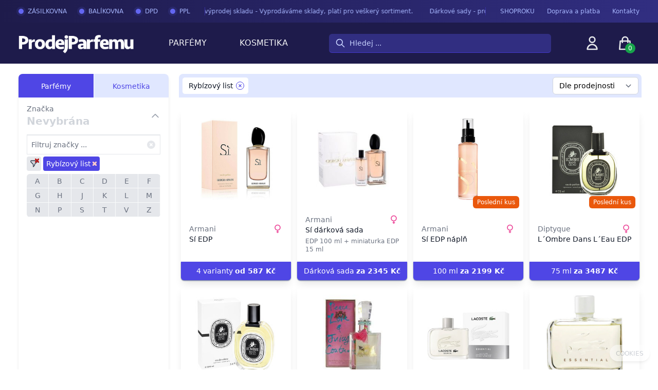

--- FILE ---
content_type: text/html
request_url: https://www.prodejparfemu.cz/parfemy?notes=337
body_size: 107120
content:
<!DOCTYPE html>
<html lang="cs">
	<head>
		<meta charset="utf-8" />
		<link rel="icon" href="/favicon.ico" />
		<meta name="viewport" content="width=device-width, initial-scale=1, minimum-scale=1" />
		
		<meta name="mobile-web-app-capable" content="yes">
		<meta name="facebook-domain-verification" content="m1njiutzcpx0mqif1j5zqwnv2jgcm2" />
		<script type="text/javascript" src="./preload.js"></script>
		
		<link href="./_app/immutable/assets/0.zRmkhM--.css" rel="stylesheet">
		<link href="./_app/immutable/assets/VirtualList.Ej-q-J8K.css" rel="stylesheet">
		<link href="./_app/immutable/assets/5.6xFHVSEV.css" rel="stylesheet">
		<link href="./_app/immutable/assets/ProductEditor.bhRgAUEa.css" rel="stylesheet"><title>Parfémy - Rybízový list - ProdejParfemu.cz</title><!-- HEAD_svelte-dp6uyb_START --><meta name="keywords" content="Parfémy,-,Rybízový,list,skladem,rychle,domů,doprava,akce"><meta name="description" content="Parfémy - Rybízový list. Vyberte si z naší široké nabídky produktů Parfémy - Rybízový list. Vše skladem, rychlé doručení."><meta property="og:type" content=""><meta property="og:title" content="Parfémy - Rybízový list - ProdejParfemu.cz"><meta property="og:description" content="Parfémy - Rybízový list. Vyberte si z naší široké nabídky produktů Parfémy - Rybízový list. Vše skladem, rychlé doručení."><meta property="og:image" itemprop="image" content="https://cmx.prodejparfemu.cz/img/products/26/452268_si_edp_l.jpg"><meta property="og:url" content="https://www.prodejparfemu.cz/parfemy?notes=337"><link rel="apple-touch-icon" href="https://api.prodejparfemu.cz/res/img/0/apple_icon.png"><!-- HEAD_svelte-dp6uyb_END --><!-- HEAD_svelte-1c4d5m5_START --><!-- HEAD_svelte-1c4d5m5_END --><!-- HEAD_svelte-nwcina_START --><script type="text/javascript" src="https://www.googletagmanager.com/gtag/js?id=G-YNJZFH9KZF" async></script><!-- HEAD_svelte-nwcina_END -->
	</head>
	<body>
		<div>    <progress class="loaded" value="0"></progress>  <div class="h-10 xl:h-11 text-indigo-200 bg-indigo-900 bg-gradient-to-l from-indigo-900 to-indigo-950 text-xs hidden lg:flex items-center"><div class="max-w-screen-2xl mx-auto flex lg:px-8 justify-between w-full"><div class="space-x-6 px-1 flex flex-shrink-0"><span class="flex items-center"><span class="relative flex h-2.5 w-2.5 mr-2" data-svelte-h="svelte-1nvoc1w"><span class="animate-ping absolute inline-flex h-full w-full rounded-full bg-indigo-500 opacity-75"></span> <span class="relative inline-flex rounded-full h-2.5 w-2.5 bg-indigo-500"></span></span> <span class="uppercase font-light text-indigo-300">Zásilkovna</span> </span><span class="flex items-center"><span class="relative flex h-2.5 w-2.5 mr-2" data-svelte-h="svelte-1nvoc1w"><span class="animate-ping absolute inline-flex h-full w-full rounded-full bg-indigo-500 opacity-75"></span> <span class="relative inline-flex rounded-full h-2.5 w-2.5 bg-indigo-500"></span></span> <span class="uppercase font-light text-indigo-300">Balíkovna</span> </span><span class="flex items-center"><span class="relative flex h-2.5 w-2.5 mr-2" data-svelte-h="svelte-1nvoc1w"><span class="animate-ping absolute inline-flex h-full w-full rounded-full bg-indigo-500 opacity-75"></span> <span class="relative inline-flex rounded-full h-2.5 w-2.5 bg-indigo-500"></span></span> <span class="uppercase font-light text-indigo-300">DPD</span> </span><span class="flex items-center"><span class="relative flex h-2.5 w-2.5 mr-2" data-svelte-h="svelte-1nvoc1w"><span class="animate-ping absolute inline-flex h-full w-full rounded-full bg-indigo-500 opacity-75"></span> <span class="relative inline-flex rounded-full h-2.5 w-2.5 bg-indigo-500"></span></span> <span class="uppercase font-light text-indigo-300">PPL</span> </span></div>  <div class="relative flex overflow-x-hidden overflow-y-hidden items-center mx-6 border-x border-indigo-800 text-indigo-300"><div class="animate-marquee whitespace-nowrap"><span class="mx-4 font-light"><a>Lednový výprodej skladu - Vyprodáváme sklady, platí pro veškerý sortiment.</a></span><span class="mx-4 font-light"><a href="/parfemy?type=3">Dárkové sady - pro Vaše nejmilejší</a></span><span class="mx-4 font-light"><a href="/top-arabian">Nejprodávanější - arabské parfémy</a></span></div> <div class="absolute animate-marquee2 whitespace-nowrap"><span class="mx-4 font-light"><a>Lednový výprodej skladu - Vyprodáváme sklady, platí pro veškerý sortiment.</a></span><span class="mx-4 font-light"><a href="/parfemy?type=3">Dárkové sady - pro Vaše nejmilejší</a></span><span class="mx-4 font-light"><a href="/top-arabian">Nejprodávanější - arabské parfémy</a></span></div></div> <div class="flex-nowrap items-center flex space-x-6 px-1 flex-shrink-0"><span class="text-indigo-300 font-light"><!-- HTML_TAG_START --><strong>SHOPROKU</strong><!-- HTML_TAG_END --></span><a href="/info/doprava" class="text-indigo-300 font-light"><!-- HTML_TAG_START -->Doprava a platba<!-- HTML_TAG_END --></a><a href="/info/kontakty" class="text-indigo-300 font-light"><!-- HTML_TAG_START -->Kontakty<!-- HTML_TAG_END --></a></div></div></div> <header class="bg-indigo-950 sticky top-0 w-full z-20 "><nav aria-label="Top" class="max-w-screen-2xl mx-auto lg:px-8 left-0 py-0 md:py-0"><div class="pr-4"><div class="h-14 md:h-20 flex items-center"><button type="button" class="text-indigo-100 rounded-md h-8 w-10 flex flex-col items-center justify-center ml-2 mr-2 lg:hidden"><svg xmlns="http://www.w3.org/2000/svg" fill="none" viewBox="0 0 24 24" stroke="currentColor" aria-hidden="true" class="h-8 w-8"><path stroke-linecap="round" stroke-linejoin="round" stroke-width="2" d="M4 6h16M4 12h16M4 18h16"></path></svg></button> <div class="flex text-center lg:ml-0 pr-4 mr-1 lg:pl-1  justify-center items-center"><a href="/" class="relative"><span class="sr-only">ProdejParfemu.cz</span> <img src="https://api.prodejparfemu.cz/res/img/0/logo.png" alt="Logo ProdejParfemu.cz" class="object-contain mt-1 h-7 md:h-9 xl:h-9" style="filter: brightness(0) invert(1)"> </a></div> <div class="hidden lg:ml-4 lg:block lg:self-stretch"><div class="h-full flex divide-slate-700 divide-opacity-60 border-slate-700 border-opacity-60"><div class="flex" role="none"><div class="relative flex"><button class="md:px-4 xl:px-8 relative z-10 flex items-center justify-center overflow-hidden uppercase text text-gray-100 hover:bg-white hover:bg-opacity-5">Parfémy </button></div> <div class="z-50 absolute top-full inset-x-0 text-sm text-gray-500 svelte-3kvef2 hide"><div class="absolute bg-black h-screen w-screen bg-opacity-10" role="none"></div> <div class="absolute inset-0 top-1/2 bg-white shadow-lg" aria-hidden="true"></div> <div class="relative bg-white border-y-4 border-orange-600" role="none"><div class="max-w-7xl mx-auto px-8 pt-8 pb-10 xl:pt-12 xl:pb-16 "><div class="flex justify-between flex-row-reverse"><div class="flex flex-col xl:flex-row"><div class="group relative text-base sm:text-sm mb-6 xl:ml-8 hidden xl:block"><div class="rounded-lg bg-gray-100 overflow-hidden group-hover:opacity-75 h-24 xl:h-auto w-52"><img src="https://api.prodejparfemu.cz/res/img/topbar/new_on_stock.jpeg" alt="Nově na skladě" class="object-center object-cover"></div> <a href="/new-stocked" class="mt-3 block font-medium text-gray-900"><span class="absolute z-10 inset-0" aria-hidden="true"></span> Nově na skladě</a> <p aria-hidden="true" class="mt-1">Kup teď!</p> </div> </div> <div class="flex justify-start text-sm"><div class="mr-20"><p id="Pode typu produktu-heading" class="font-medium text-gray-900 mb-4">Pode typu produktu</p>   <ul role="list" aria-labelledby="Pode typu produktu-heading" class="space-y-4 sm:space-y-3"><li class="flex"><a href="/parfemy?type=0" class="hover:text-gray-800">Parfémy, toaletní vody </a> </li><li class="flex"><a href="/parfemy?type=3" class="hover:text-gray-800">Dárkové sady </a> </li><li class="flex"><a href="/parfemy?type=11" class="hover:text-gray-800">Vody po holení </a> </li><li class="flex"><a href="/parfemy?type=12" class="hover:text-gray-800">Balzámy po holení </a> </li><li class="flex"><a href="/parfemy?type=13" class="hover:text-gray-800">Sprchové gely </a> </li><li class="flex"><a href="/parfemy?type=14" class="hover:text-gray-800">Deosticky </a> </li><li class="flex"><a href="/parfemy?type=15" class="hover:text-gray-800">Deospraye </a> </li><li class="flex"><a href="/parfemy?type=16" class="hover:text-gray-800">Tělová mléka </a> </li> </ul> </div><div class="mr-20"><p id="Podle pohlaví-heading" class="font-medium text-gray-900 mb-4">Podle pohlaví</p>   <ul role="list" aria-labelledby="Podle pohlaví-heading" class="space-y-4 sm:space-y-3"><li class="flex"><a href="/parfemy?sex=1" class="hover:text-gray-800">Pro ženy </a> </li><li class="flex"><a href="/parfemy?sex=2" class="hover:text-gray-800">Pro muže </a> </li><li class="flex"><a href="/parfemy?sex=3" class="hover:text-gray-800">Unisex </a> </li> </ul> </div><div class="mr-20"> <div class="-mt-2"><div class="relative flex items-center"><input type="text" title="Filtruj značky ..." class="border-gray-200 border-t-0 border-x-0 focus:ring-0 focus:border-b-2 px-1 placeholder:text-gray-400 focus:text-indigo-700 focus:font-medium w-64 text-sm" placeholder="Filtruj značky ..." value=""> <div class="absolute right-1.5"><svg xmlns="http://www.w3.org/2000/svg" fill="none" viewBox="0 0 24 24" stroke="currentColor" aria-hidden="true" class="h-6 w-6 fill-gray-200 text-white"><path stroke-linecap="round" stroke-linejoin="round" stroke-width="2" d="M10 14l2-2m0 0l2-2m-2 2l-2-2m2 2l2 2m7-2a9 9 0 11-18 0 9 9 0 0118 0z"></path></svg></div></div></div> <div class="border-b pt-2"><div class="h-96" style=""><svelte-virtual-list-viewport style="height: 100%;" class="svelte-1tqh76q"><svelte-virtual-list-contents style="padding-top: 0px; padding-bottom: 0px;" class="svelte-1tqh76q"></svelte-virtual-list-contents></svelte-virtual-list-viewport></div> </div>  </div><div class="mr-20"><p id="Doporčujeme-heading" class="font-medium text-gray-900 mb-4">Doporčujeme</p>   <ul role="list" aria-labelledby="Doporčujeme-heading" class="space-y-4 sm:space-y-3"><li class="flex"><a href="/top-woman" class="hover:text-gray-800">TOP 10 dámské <small class="block">Nejprodávanější dámské parfémy</small></a> </li><li class="flex"><a href="/top-man" class="hover:text-gray-800">TOP 10 pánské <small class="block">Nejprodávanější pánské parfémy</small></a> </li><li class="flex"><a href="/top-arabian" class="hover:text-gray-800">TOP arabské parfémy <small class="block">Oblíbené arabské parfémy</small></a> </li><li class="flex"><a href="/parfemy?type=3" class="hover:text-gray-800">Dárkové sady <small class="block">Ten nejlepší dárek</small></a> </li><li class="flex"><a href="/new-stocked" class="hover:text-gray-800">Nově naskladněno <small class="block">Právě teď za skvělé ceny</small></a> </li><li class="flex"><a href="/zlevnene-zbozi" class="hover:text-gray-800">Zlevněné zboží <small class="block">Mírně poškozené zboží za skvělé ceny</small></a> </li> </ul> </div></div> </div></div> </div></div> </div><div class="flex" role="none"><div class="relative flex"><button class="md:px-4 xl:px-8 relative z-10 flex items-center justify-center overflow-hidden uppercase text text-gray-100 hover:bg-white hover:bg-opacity-5">Kosmetika </button></div> <div class="z-50 absolute top-full inset-x-0 text-sm text-gray-500 svelte-3kvef2 hide"><div class="absolute bg-black h-screen w-screen bg-opacity-10" role="none"></div> <div class="absolute inset-0 top-1/2 bg-white shadow-lg" aria-hidden="true"></div> <div class="relative bg-white border-y-4 border-orange-600" role="none"><div class="max-w-7xl mx-auto px-8 pt-8 pb-10 xl:pt-12 xl:pb-16 "><div class="flex justify-between flex-row-reverse"><div class="flex flex-col xl:flex-row"> <div class="group relative text-base sm:text-sm mb-6 xl:ml-8 w-60"><p class="font-medium text-gray-900 mb-4">Produkt týdne</p> <div class="w-full absolute"><div class="relative shadow-lg p-0 rounded"><div class="h-full flex flex-col justify-between"><div class="relative w-full h-48 rounded-lg overflow-hidden p-2 lg:p-4"><a href="/gillette/venus-embrace-nahradni-hlavice_456864.html" aria-label="Venus Embrace - Náhradní hlavice"><img src="https://cmx.prodejparfemu.cz/img/products/229/456864_venus_embrace_nahradni_hlavice.jpg" alt="Venus Embrace - Náhradní hlavice" class="w-full h-full object-center object-contain hover:scale-110 transition-all duration-300"></a>  <div class="absolute right-0 top-0 flex flex-col items-end space-y-1 mx-2"></div> <div class="absolute right-0 bottom-0 flex flex-col items-end space-y-1 mx-2"></div></div> <div class="relative my-2 px-3 lg:px-4"><p class="mt-1 text-sm text-gray-500 flex items-center justify-between">Gillette <span class="flex -space-x-0.5"> <svg viewBox="-5 -2 24 24" xmlns="http://www.w3.org/2000/svg" preserveAspectRatio="xMinYMin" class="fill-pink-500 inline w-5 h-5"><path d="M7 12A5 5 0 1 0 7 2a5 5 0 0 0 0 10zm1 4h1a1 1 0 0 1 0 2H8v1a1 1 0 0 1-2 0v-1H5a1 1 0 0 1 0-2h1v-2c0-.024 0-.047.002-.07A7.002 7.002 0 0 1 7 0a7 7 0 0 1 .998 13.93L8 14v2z"></path></svg></span></p> <h3 class="text-sm font-medium text-gray-900">Venus Embrace - Náhradní hlavice</h3> </div>  <div role="button" tabindex="0" class="bg-indigo-600 hover:bg-indigo-700 rounded-b-md shadow-sm shadow-slate-500 text-white p-2 text-center text-sm mt-2">4 ks <strong><!-- HTML_TAG_START -->za&nbsp;299&nbsp;Kč<!-- HTML_TAG_END --></strong> </div></div></div> </div> </div></div> <div class="flex justify-start text-sm"><div class="mr-20"><p id="Kategorie-heading" class="font-medium text-gray-900 mb-4">Kategorie</p> <ul class="space-y-2 sm:space-y-1"><li class="flex"><a href="/kosmetika/pletova-kosmetika" class="hover:text-gray-800 flex items-center"><img src="https://cmx.prodejparfemu.cz/img/products/1433/548523_eye_heavy_makeup_remover_odlicovac_makeupu.jpg" height="30" width="30" alt="" class="mr-2 border shadow-sm bg-white rounded-full"> Pleťová kosmetika</a> </li><li class="flex"><a href="/kosmetika/dekorativni-kosmetika" class="hover:text-gray-800 flex items-center"><img src="https://cmx.prodejparfemu.cz/img/products/476/444776_panstik_kremovy_makeup_s_extra_kryci_silou_9_g.jpg" height="30" width="30" alt="" class="mr-2 border shadow-sm bg-white rounded-full"> Dekorativní kosmetika</a> </li><li class="flex"><a href="/kosmetika/vlasova-kosmetika" class="hover:text-gray-800 flex items-center"><img src="https://cmx.prodejparfemu.cz/img/products/171/531452_magic_retouch_permanent_color_barva_na_odrosty_18_ml.jpg" height="30" width="30" alt="" class="mr-2 border shadow-sm bg-white rounded-full"> Vlasová kosmetika</a> </li><li class="flex"><a href="/kosmetika/pece-o-zuby" class="hover:text-gray-800 flex items-center"><img src="https://cmx.prodejparfemu.cz/img/products/1537/503489_whitening_toothpaste_cool_mint_belici_zubni_pasta.jpg" height="30" width="30" alt="" class="mr-2 border shadow-sm bg-white rounded-full"> Péče o zuby</a> </li><li class="flex"><a href="/kosmetika/kosmetika-pro-muze" class="hover:text-gray-800 flex items-center"><img src="https://cmx.prodejparfemu.cz/img/products/2643/553810_shaving_cream_klasicky_krem_na_holeni.jpg" height="30" width="30" alt="" class="mr-2 border shadow-sm bg-white rounded-full"> Kosmetika pro muže</a> </li><li class="flex"><a href="/kosmetika/opalovaci-a-samoopalovaci-kosmetika" class="hover:text-gray-800 flex items-center"><img src="https://cmx.prodejparfemu.cz/img/products/1251/541615_bariesun_invisible_spray_spf_50_opalovaci_krem.jpg" height="30" width="30" alt="" class="mr-2 border shadow-sm bg-white rounded-full"> Opalovací a samoopalovací kosmetika</a> </li><li class="flex"><a href="/kosmetika/zdravi-krasa-a-vitalita" class="hover:text-gray-800 flex items-center"><img src="https://cmx.prodejparfemu.cz/img/products/1145/488717_mango_peach_salsa_candle_mango_a_broskev_aromaticka_votivni_svicka.jpg" height="30" width="30" alt="" class="mr-2 border shadow-sm bg-white rounded-full"> Zdraví, krása a vitalita</a> </li><li class="flex"><a href="/kosmetika/vune-do-auta" class="hover:text-gray-800 flex items-center"><img src="https://cmx.prodejparfemu.cz/img/products/575/521696_jed_v_pohode_darkova_sada_vuni_do_auta.jpg" height="30" width="30" alt="" class="mr-2 border shadow-sm bg-white rounded-full"> Vůně do auta</a> </li><li class="flex"><a href="/kosmetika/svicky-vosky-difuzery-naplne" class="hover:text-gray-800 flex items-center"><img src="https://cmx.prodejparfemu.cz/img/products/1328/543099_evening_luxe_trilogy_vaza_vonna_svicka.jpg" height="30" width="30" alt="" class="mr-2 border shadow-sm bg-white rounded-full"> Svíčky, vosky, difuzéry, náplně</a> </li><li class="flex"><a href="/kosmetika/epilace-depilace" class="hover:text-gray-800 flex items-center"><img src="https://cmx.prodejparfemu.cz/img/products/229/443351_satin_care_aloe_vera_shave_gel_sucha_plet_gel_na_holeni.jpg" height="30" width="30" alt="" class="mr-2 border shadow-sm bg-white rounded-full"> Epilace depilace</a> </li></ul>  </div><div class="mr-20"> <div class="-mt-2"><div class="relative flex items-center"><input type="text" title="Filtruj značky ..." class="border-gray-200 border-t-0 border-x-0 focus:ring-0 focus:border-b-2 px-1 placeholder:text-gray-400 focus:text-indigo-700 focus:font-medium w-64 text-sm" placeholder="Filtruj značky ..." value=""> <div class="absolute right-1.5"><svg xmlns="http://www.w3.org/2000/svg" fill="none" viewBox="0 0 24 24" stroke="currentColor" aria-hidden="true" class="h-6 w-6 fill-gray-200 text-white"><path stroke-linecap="round" stroke-linejoin="round" stroke-width="2" d="M10 14l2-2m0 0l2-2m-2 2l-2-2m2 2l2 2m7-2a9 9 0 11-18 0 9 9 0 0118 0z"></path></svg></div></div></div> <div class="border-b pt-2"><div class="h-96" style=""><svelte-virtual-list-viewport style="height: 100%;" class="svelte-1tqh76q"><svelte-virtual-list-contents style="padding-top: 0px; padding-bottom: 0px;" class="svelte-1tqh76q"></svelte-virtual-list-contents></svelte-virtual-list-viewport></div> </div>  </div><div class="mr-20"><p id="Doporčujeme-heading" class="font-medium text-gray-900 mb-4">Doporčujeme</p>   <ul role="list" aria-labelledby="Doporčujeme-heading" class="space-y-4 sm:space-y-3"><li class="flex"><a href="/kosmetika/dekorativni-kosmetika/rty/rtenky" class="hover:text-gray-800">Rtěnky <small class="block">Největší výběr rtěnek</small></a> </li><li class="flex"><a href="/kosmetika/dekorativni-kosmetika/oci" class="hover:text-gray-800">Líčení - Oči <small class="block">Změňte váš pohled na svět</small></a> </li><li class="flex"><a href="/tepe" class="hover:text-gray-800">TePe <small class="block">Péče o váš chrup</small></a> </li><li class="flex"><a href="/kosmetika-clinique" class="hover:text-gray-800">Clinique <small class="block">Nejlepší ceny na trhu</small></a> </li><li class="flex"><a href="/yankee-candle" class="hover:text-gray-800">Yankee Candle <small class="block">Nejprodávanější vonné svíčky na světě</small></a> </li><li class="flex"><a href="/gillette" class="hover:text-gray-800">Gillette <small class="block">Hladké oholení</small></a> </li> </ul> </div></div> </div></div> </div></div> </div></div></div> <div class="items-center flex-1 ml-12 mr-16 hidden md:flex relative"><input type="text" class="pl-10 rounded-md border-0 border-indigo-700 border-b bg-indigo-900 placeholder-indigo-200 w-full text-sm" placeholder="Hledej ..."> <svg xmlns="http://www.w3.org/2000/svg" fill="none" viewBox="0 0 24 24" stroke="currentColor" aria-hidden="true" class="w-5 h-5 text-indigo-200 absolute left-3 cursor-pointer"><path stroke-linecap="round" stroke-linejoin="round" stroke-width="2" d="M21 21l-6-6m2-5a7 7 0 11-14 0 7 7 0 0114 0z"></path></svg></div> <div class="ml-auto flex items-center space-x-4 xl:space-x-8"> <button class="group font-medium text-gray-200 group-hover:text-indigo-200 leading-none"><span class="inline"><svg xmlns="http://www.w3.org/2000/svg" fill="none" viewBox="0 0 24 24" stroke="currentColor" aria-hidden="true" class="h-7 w-7 lg:h-8 lg:w-8 group-hover:text-indigo-200"><path stroke-linecap="round" stroke-linejoin="round" stroke-width="2" d="M16 7a4 4 0 11-8 0 4 4 0 018 0zM12 14a7 7 0 00-7 7h14a7 7 0 00-7-7z"></path></svg></span></button> <div class="flow-root lg:ml-6"><button class="group -m-2 p-2 flex items-center relative"><svg xmlns="http://www.w3.org/2000/svg" fill="none" viewBox="0 0 24 24" stroke="currentColor" aria-hidden="true" class="flex-shrink-0  h-7 w-7 lg:h-8 lg:w-8 text-gray-200"><path stroke-linecap="round" stroke-linejoin="round" stroke-width="2" d="M16 11V7a4 4 0 00-8 0v4M5 9h14l1 12H4L5 9z"></path></svg> <span class="absolute bottom-1 right-1 text-xs font-medium text-white h-5 w-5 flex items-center justify-center bg-green-600 group-hover:bg-indigo-700 rounded-full tracking-tighter">0</span> <span class="sr-only" data-svelte-h="svelte-n40o9f">items in cart, view bag</span></button></div></div></div></div></nav></header> <div class="md:hidden bg-indigo-950 text-white flex flex-grow text-sm p-2.5 pt-0"><div class="w-full border-indigo-700 items-center flex-1 flex relative"><input type="text" class="text-black w-full py-1.5 pl-10 bg-indigo-100 placeholder-indigo-400 text-sm rounded border-none" placeholder="Hledej ..."> <svg xmlns="http://www.w3.org/2000/svg" fill="none" viewBox="0 0 24 24" stroke="currentColor" aria-hidden="true" class="w-5 h-5 text-indigo-400 absolute left-3 cursor-pointer"><path stroke-linecap="round" stroke-linejoin="round" stroke-width="2" d="M21 21l-6-6m2-5a7 7 0 11-14 0 7 7 0 0114 0z"></path></svg></div></div>   <div class="bg-white"><div class="max-w-7xl mx-auto px-0 lg:max-w-screen-2xl lg:px-8 relative"><div class="flex items-start"><div class="w-1/4 mr-4 hidden lg:block"><div class="rounded-lg mt-5 mx-1 shadow-md"><div class="flow-root relative"><div class="flex justify-strech text-sm w-full space-x-px border-b-1 border-b-indigo-200"><a href="/parfemy" class="flex-1 pt-3.5 pb-3 rounded-tl-lg text-center hover:bg-indigo-600 hover:text-white bg-indigo-600  text-white">Parfémy</a><a href="/kosmetika" class="flex-1 pt-3.5 pb-3 rounded-tr-lg text-center hover:bg-indigo-600 hover:text-white bg-indigo-100 text-indigo-600">Kosmetika</a></div> <div class="px-4"> <div><button id="headlessui-disclosure-button-7461" type="button" aria-expanded="false" class="py-3 w-full flex items-center justify-between text-sm text-gray-400 hover:text-gray-500 relative border-b"><div class="text-left"><span class="font-medium text-gray-500">Značka</span> <div class="text-gray-300 font-extrabold text-xl">Nevybrána</div></div> <span class="ml-6 flex items-center"><svg xmlns="http://www.w3.org/2000/svg" fill="none" viewBox="0 0 24 24" stroke="currentColor" aria-hidden="true" class="h-5 w-5"><path stroke-linecap="round" stroke-linejoin="round" stroke-width="2" d="M5 15l7-7 7 7"></path></svg></span></button> <div><div id="headlessui-disclosure-panel-7462" class="pb-4"><div class="relative flex items-center"><input type="text" title="Filtruj značky ..." class="border-gray-200 border p-2 w-full lg:text-sm" placeholder="Filtruj značky ..." value=""> <div class="absolute right-1.5"><svg xmlns="http://www.w3.org/2000/svg" fill="none" viewBox="0 0 24 24" stroke="currentColor" aria-hidden="true" class="h-6 w-6 fill-gray-200 text-white"><path stroke-linecap="round" stroke-linejoin="round" stroke-width="2" d="M10 14l2-2m0 0l2-2m-2 2l-2-2m2 2l2 2m7-2a9 9 0 11-18 0 9 9 0 0118 0z"></path></svg></div></div> <div class="flex flex-wrap py-1"><button class="text-gray-700 bg-gray-200 h-7 w-7 flex items-center justify-center mr-1 relative rounded hover:bg-red-200"><svg xmlns="http://www.w3.org/2000/svg" fill="none" viewBox="0 0 24 24" stroke="currentColor" aria-hidden="true" class="w-4 h-4 fill-gray-300"><path stroke-linecap="round" stroke-linejoin="round" stroke-width="2" d="M3 4a1 1 0 011-1h16a1 1 0 011 1v2.586a1 1 0 01-.293.707l-6.414 6.414a1 1 0 00-.293.707V17l-4 4v-6.586a1 1 0 00-.293-.707L3.293 7.293A1 1 0 013 6.586V4z"></path></svg> <svg class="absolute h-2 w-2 top-1 right-1 text-red-700" stroke="currentColor" fill="none" viewBox="0 0 8 8"><path stroke-linecap="round" stroke-width="3" d="M1 1l6 6m0-6L1 7"></path></svg></button> <button type="button" class="flex flex-wrap items-center relative py-1 px-1.5 mr-0.5 mb-0.5 text-sm bg-indigo-600 text-white hover:bg-red-600 rounded"><span>Rybízový list</span> <svg class="ml-1 h-2 w-2 text-red-200" stroke="currentColor" fill="none" viewBox="0 0 8 8"><path stroke-linecap="round" stroke-width="3" d="M1 1l6 6m0-6L1 7"></path></svg></button></div> <div class="flex flex-wrap text-sm border-white mb-2 rounded-md overflow-hidden bg-gray-50 text-gray-500"><button class="h-7 flex items-center justify-center w-1/6 border-b border-r border-gray-50 bg-gray-200  hover:bg-indigo-100">A</button><button class="h-7 flex items-center justify-center w-1/6 border-b border-r border-gray-50 bg-gray-200  hover:bg-indigo-100">B</button><button class="h-7 flex items-center justify-center w-1/6 border-b border-r border-gray-50 bg-gray-200  hover:bg-indigo-100">C</button><button class="h-7 flex items-center justify-center w-1/6 border-b border-r border-gray-50 bg-gray-200  hover:bg-indigo-100">D</button><button class="h-7 flex items-center justify-center w-1/6 border-b border-r border-gray-50 bg-gray-200  hover:bg-indigo-100">E</button><button class="h-7 flex items-center justify-center w-1/6 border-b border-r border-gray-50 bg-gray-200  hover:bg-indigo-100">F</button><button class="h-7 flex items-center justify-center w-1/6 border-b border-r border-gray-50 bg-gray-200  hover:bg-indigo-100">G</button><button class="h-7 flex items-center justify-center w-1/6 border-b border-r border-gray-50 bg-gray-200  hover:bg-indigo-100">H</button><button class="h-7 flex items-center justify-center w-1/6 border-b border-r border-gray-50 bg-gray-200  hover:bg-indigo-100">J</button><button class="h-7 flex items-center justify-center w-1/6 border-b border-r border-gray-50 bg-gray-200  hover:bg-indigo-100">K</button><button class="h-7 flex items-center justify-center w-1/6 border-b border-r border-gray-50 bg-gray-200  hover:bg-indigo-100">L</button><button class="h-7 flex items-center justify-center w-1/6 border-b border-r border-gray-50 bg-gray-200  hover:bg-indigo-100">M</button><button class="h-7 flex items-center justify-center w-1/6 border-b border-r border-gray-50 bg-gray-200  hover:bg-indigo-100">N</button><button class="h-7 flex items-center justify-center w-1/6 border-b border-r border-gray-50 bg-gray-200  hover:bg-indigo-100">P</button><button class="h-7 flex items-center justify-center w-1/6 border-b border-r border-gray-50 bg-gray-200  hover:bg-indigo-100">S</button><button class="h-7 flex items-center justify-center w-1/6 border-b border-r border-gray-50 bg-gray-200  hover:bg-indigo-100">T</button><button class="h-7 flex items-center justify-center w-1/6 border-b border-r border-gray-50 bg-gray-200  hover:bg-indigo-100">V</button><button class="h-7 flex items-center justify-center w-1/6 border-b border-r border-gray-50 bg-gray-200  hover:bg-indigo-100">Z</button></div> <div class="h-96" style=""><svelte-virtual-list-viewport style="height: 100%;" class="svelte-1tqh76q"><svelte-virtual-list-contents style="padding-top: 0px; padding-bottom: 0px;" class="svelte-1tqh76q"></svelte-virtual-list-contents></svelte-virtual-list-viewport></div></div></div></div></div></div></div> <div class="px-2"><div class="border-b border-gray-200 py-6"> <div><div id="headlessui-disclosure-panel-7464" class=""><div class="space-y-4"><div class="flex items-center"><input id="filter-sex-1" value="1" type="checkbox" class="h-4 w-4 border-gray-300 rounded text-indigo-600 focus:ring-indigo-500 cursor-pointer"> <label for="filter-sex-1" class="ml-3 text-sm text-gray-600 cursor-pointer hover:underline">Pro ženy</label> </div><div class="flex items-center"><input id="filter-sex-2" value="2" type="checkbox" class="h-4 w-4 border-gray-300 rounded text-indigo-600 focus:ring-indigo-500 cursor-pointer"> <label for="filter-sex-2" class="ml-3 text-sm text-gray-600 cursor-pointer hover:underline">Pro muže</label> </div><div class="flex items-center"><input id="filter-sex-3" value="3" type="checkbox" class="h-4 w-4 border-gray-300 rounded text-indigo-600 focus:ring-indigo-500 cursor-pointer"> <label for="filter-sex-3" class="ml-3 text-sm text-gray-600 cursor-pointer hover:underline">Unisex</label> </div></div></div></div></div></div> <div class="px-2 my-2">  <div class="border-b border-gray-200 py-6"><h3 class="-my-3 flow-root"><button id="headlessui-disclosure-button-7465" type="button" aria-expanded="false" class="py-3 bg-white w-full flex items-center justify-between text-sm text-gray-400 hover:text-gray-500"><span class="font-medium text-gray-900">Typ produktu</span> <span class="ml-6 flex items-center"><svg xmlns="http://www.w3.org/2000/svg" fill="none" viewBox="0 0 24 24" stroke="currentColor" aria-hidden="true" class="h-5 w-5"><path stroke-linecap="round" stroke-linejoin="round" stroke-width="2" d="M19 9l-7 7-7-7"></path></svg></span></button></h3> </div>  <div class="border-b border-gray-200 py-6"><h3 class="-my-3 flow-root"><button id="headlessui-disclosure-button-7467" type="button" aria-expanded="false" class="py-3 bg-white w-full flex items-center justify-between text-sm text-gray-400 hover:text-gray-500"><span class="font-medium text-gray-900">Typ vůně</span> <span class="ml-6 flex items-center"><svg xmlns="http://www.w3.org/2000/svg" fill="none" viewBox="0 0 24 24" stroke="currentColor" aria-hidden="true" class="h-5 w-5"><path stroke-linecap="round" stroke-linejoin="round" stroke-width="2" d="M19 9l-7 7-7-7"></path></svg></span></button></h3> </div> <div class="border-b border-gray-200 py-6"><h3 class="-my-3 flow-root"><button id="headlessui-disclosure-button-7469" type="button" aria-expanded="false" class="py-3 bg-white w-full flex items-center justify-between text-sm text-gray-400 hover:text-gray-500"><span class="font-medium text-gray-900">Složky vůní</span> <span class="ml-6 flex items-center"><svg xmlns="http://www.w3.org/2000/svg" fill="none" viewBox="0 0 24 24" stroke="currentColor" aria-hidden="true" class="h-5 w-5"><path stroke-linecap="round" stroke-linejoin="round" stroke-width="2" d="M5 15l7-7 7 7"></path></svg></span></button></h3> <div><div id="headlessui-disclosure-panel-7470" class="pt-6"><div class="space-y-4"><div class="flex items-center"><input id="filter-notes-165" value="165" type="checkbox" class="h-4 w-4 border-gray-300 rounded text-indigo-600 focus:ring-indigo-500 cursor-pointer"> <label for="filter-notes-165" class="ml-3 text-sm text-gray-600 cursor-pointer hover:underline">Aldehydy</label> </div><div class="flex items-center"><input id="filter-notes-524" value="524" type="checkbox" class="h-4 w-4 border-gray-300 rounded text-indigo-600 focus:ring-indigo-500 cursor-pointer"> <label for="filter-notes-524" class="ml-3 text-sm text-gray-600 cursor-pointer hover:underline">Ambra</label> </div><div class="flex items-center"><input id="filter-notes-54" value="54" type="checkbox" class="h-4 w-4 border-gray-300 rounded text-indigo-600 focus:ring-indigo-500 cursor-pointer"> <label for="filter-notes-54" class="ml-3 text-sm text-gray-600 cursor-pointer hover:underline">Ambra</label> </div><div class="flex items-center"><input id="filter-notes-563" value="563" type="checkbox" class="h-4 w-4 border-gray-300 rounded text-indigo-600 focus:ring-indigo-500 cursor-pointer"> <label for="filter-notes-563" class="ml-3 text-sm text-gray-600 cursor-pointer hover:underline">Ambroxan</label> </div><div class="flex items-center"><input id="filter-notes-170" value="170" type="checkbox" class="h-4 w-4 border-gray-300 rounded text-indigo-600 focus:ring-indigo-500 cursor-pointer"> <label for="filter-notes-170" class="ml-3 text-sm text-gray-600 cursor-pointer hover:underline">Ananas</label> </div><div class="flex items-center"><input id="filter-notes-100" value="100" type="checkbox" class="h-4 w-4 border-gray-300 rounded text-indigo-600 focus:ring-indigo-500 cursor-pointer"> <label for="filter-notes-100" class="ml-3 text-sm text-gray-600 cursor-pointer hover:underline">Anýz</label> </div><div class="flex items-center"><input id="filter-notes-393" value="393" type="checkbox" class="h-4 w-4 border-gray-300 rounded text-indigo-600 focus:ring-indigo-500 cursor-pointer"> <label for="filter-notes-393" class="ml-3 text-sm text-gray-600 cursor-pointer hover:underline">Anýz</label> </div><div class="flex items-center"><input id="filter-notes-278" value="278" type="checkbox" class="h-4 w-4 border-gray-300 rounded text-indigo-600 focus:ring-indigo-500 cursor-pointer"> <label for="filter-notes-278" class="ml-3 text-sm text-gray-600 cursor-pointer hover:underline">Asafoetida</label> </div><div class="flex items-center"><input id="filter-notes-153" value="153" type="checkbox" class="h-4 w-4 border-gray-300 rounded text-indigo-600 focus:ring-indigo-500 cursor-pointer"> <label for="filter-notes-153" class="ml-3 text-sm text-gray-600 cursor-pointer hover:underline">Askamitník</label> </div><div class="flex items-center"><input id="filter-notes-42" value="42" type="checkbox" class="h-4 w-4 border-gray-300 rounded text-indigo-600 focus:ring-indigo-500 cursor-pointer"> <label for="filter-notes-42" class="ml-3 text-sm text-gray-600 cursor-pointer hover:underline">Bambus</label> </div><div class="flex items-center"><input id="filter-notes-119" value="119" type="checkbox" class="h-4 w-4 border-gray-300 rounded text-indigo-600 focus:ring-indigo-500 cursor-pointer"> <label for="filter-notes-119" class="ml-3 text-sm text-gray-600 cursor-pointer hover:underline">Bazalka</label> </div><div class="flex items-center"><input id="filter-notes-69" value="69" type="checkbox" class="h-4 w-4 border-gray-300 rounded text-indigo-600 focus:ring-indigo-500 cursor-pointer"> <label for="filter-notes-69" class="ml-3 text-sm text-gray-600 cursor-pointer hover:underline">Benzoin</label> </div><div class="flex items-center"><input id="filter-notes-75" value="75" type="checkbox" class="h-4 w-4 border-gray-300 rounded text-indigo-600 focus:ring-indigo-500 cursor-pointer"> <label for="filter-notes-75" class="ml-3 text-sm text-gray-600 cursor-pointer hover:underline">Bergamot</label> </div><div class="flex items-center"><input id="filter-notes-204" value="204" type="checkbox" class="h-4 w-4 border-gray-300 rounded text-indigo-600 focus:ring-indigo-500 cursor-pointer"> <label for="filter-notes-204" class="ml-3 text-sm text-gray-600 cursor-pointer hover:underline">Borovice</label> </div><div class="flex items-center"><input id="filter-notes-225" value="225" type="checkbox" class="h-4 w-4 border-gray-300 rounded text-indigo-600 focus:ring-indigo-500 cursor-pointer"> <label for="filter-notes-225" class="ml-3 text-sm text-gray-600 cursor-pointer hover:underline">Borůvka</label> </div><div class="flex items-center"><input id="filter-notes-166" value="166" type="checkbox" class="h-4 w-4 border-gray-300 rounded text-indigo-600 focus:ring-indigo-500 cursor-pointer"> <label for="filter-notes-166" class="ml-3 text-sm text-gray-600 cursor-pointer hover:underline">Brambořík</label> </div><div class="flex items-center"><input id="filter-notes-110" value="110" type="checkbox" class="h-4 w-4 border-gray-300 rounded text-indigo-600 focus:ring-indigo-500 cursor-pointer"> <label for="filter-notes-110" class="ml-3 text-sm text-gray-600 cursor-pointer hover:underline">Brazilský palisandr</label> </div><div class="flex items-center"><input id="filter-notes-117" value="117" type="checkbox" class="h-4 w-4 border-gray-300 rounded text-indigo-600 focus:ring-indigo-500 cursor-pointer"> <label for="filter-notes-117" class="ml-3 text-sm text-gray-600 cursor-pointer hover:underline">Broskev</label> </div><div class="flex items-center"><input id="filter-notes-239" value="239" type="checkbox" class="h-4 w-4 border-gray-300 rounded text-indigo-600 focus:ring-indigo-500 cursor-pointer"> <label for="filter-notes-239" class="ml-3 text-sm text-gray-600 cursor-pointer hover:underline">Broskvový květ</label> </div><div class="flex items-center"><input id="filter-notes-274" value="274" type="checkbox" class="h-4 w-4 border-gray-300 rounded text-indigo-600 focus:ring-indigo-500 cursor-pointer"> <label for="filter-notes-274" class="ml-3 text-sm text-gray-600 cursor-pointer hover:underline">Brusinka</label> </div><div class="flex items-center"><input id="filter-notes-31" value="31" type="checkbox" class="h-4 w-4 border-gray-300 rounded text-indigo-600 focus:ring-indigo-500 cursor-pointer"> <label for="filter-notes-31" class="ml-3 text-sm text-gray-600 cursor-pointer hover:underline">Bříza</label> </div><div class="flex items-center"><input id="filter-notes-212" value="212" type="checkbox" class="h-4 w-4 border-gray-300 rounded text-indigo-600 focus:ring-indigo-500 cursor-pointer"> <label for="filter-notes-212" class="ml-3 text-sm text-gray-600 cursor-pointer hover:underline">Carambola</label> </div><div class="flex items-center"><input id="filter-notes-348" value="348" type="checkbox" class="h-4 w-4 border-gray-300 rounded text-indigo-600 focus:ring-indigo-500 cursor-pointer"> <label for="filter-notes-348" class="ml-3 text-sm text-gray-600 cursor-pointer hover:underline">Cashmeran</label> </div><div class="flex items-center"><input id="filter-notes-41" value="41" type="checkbox" class="h-4 w-4 border-gray-300 rounded text-indigo-600 focus:ring-indigo-500 cursor-pointer"> <label for="filter-notes-41" class="ml-3 text-sm text-gray-600 cursor-pointer hover:underline">Cedr</label> </div><div class="flex items-center"><input id="filter-notes-104" value="104" type="checkbox" class="h-4 w-4 border-gray-300 rounded text-indigo-600 focus:ring-indigo-500 cursor-pointer"> <label for="filter-notes-104" class="ml-3 text-sm text-gray-600 cursor-pointer hover:underline">Cibetka</label> </div><div class="flex items-center"><input id="filter-notes-77" value="77" type="checkbox" class="h-4 w-4 border-gray-300 rounded text-indigo-600 focus:ring-indigo-500 cursor-pointer"> <label for="filter-notes-77" class="ml-3 text-sm text-gray-600 cursor-pointer hover:underline">Citrón</label> </div><div class="flex items-center"><input id="filter-notes-200" value="200" type="checkbox" class="h-4 w-4 border-gray-300 rounded text-indigo-600 focus:ring-indigo-500 cursor-pointer"> <label for="filter-notes-200" class="ml-3 text-sm text-gray-600 cursor-pointer hover:underline">Cukr</label> </div><div class="flex items-center"><input id="filter-notes-237" value="237" type="checkbox" class="h-4 w-4 border-gray-300 rounded text-indigo-600 focus:ring-indigo-500 cursor-pointer"> <label for="filter-notes-237" class="ml-3 text-sm text-gray-600 cursor-pointer hover:underline">Cukrová vata</label> </div><div class="flex items-center"><input id="filter-notes-186" value="186" type="checkbox" class="h-4 w-4 border-gray-300 rounded text-indigo-600 focus:ring-indigo-500 cursor-pointer"> <label for="filter-notes-186" class="ml-3 text-sm text-gray-600 cursor-pointer hover:underline">Cypřiš</label> </div><div class="flex items-center"><input id="filter-notes-315" value="315" type="checkbox" class="h-4 w-4 border-gray-300 rounded text-indigo-600 focus:ring-indigo-500 cursor-pointer"> <label for="filter-notes-315" class="ml-3 text-sm text-gray-600 cursor-pointer hover:underline">Dřevité tóny</label> </div><div class="flex items-center"><input id="filter-notes-390" value="390" type="checkbox" class="h-4 w-4 border-gray-300 rounded text-indigo-600 focus:ring-indigo-500 cursor-pointer"> <label for="filter-notes-390" class="ml-3 text-sm text-gray-600 cursor-pointer hover:underline">Elemi</label> </div><div class="flex items-center"><input id="filter-notes-116" value="116" type="checkbox" class="h-4 w-4 border-gray-300 rounded text-indigo-600 focus:ring-indigo-500 cursor-pointer"> <label for="filter-notes-116" class="ml-3 text-sm text-gray-600 cursor-pointer hover:underline">Fialka</label> </div><div class="flex items-center"><input id="filter-notes-94" value="94" type="checkbox" class="h-4 w-4 border-gray-300 rounded text-indigo-600 focus:ring-indigo-500 cursor-pointer"> <label for="filter-notes-94" class="ml-3 text-sm text-gray-600 cursor-pointer hover:underline">Frézie</label> </div><div class="flex items-center"><input id="filter-notes-247" value="247" type="checkbox" class="h-4 w-4 border-gray-300 rounded text-indigo-600 focus:ring-indigo-500 cursor-pointer"> <label for="filter-notes-247" class="ml-3 text-sm text-gray-600 cursor-pointer hover:underline">Fík</label> </div><div class="flex items-center"><input id="filter-notes-150" value="150" type="checkbox" class="h-4 w-4 border-gray-300 rounded text-indigo-600 focus:ring-indigo-500 cursor-pointer"> <label for="filter-notes-150" class="ml-3 text-sm text-gray-600 cursor-pointer hover:underline">Fíkový list</label> </div><div class="flex items-center"><input id="filter-notes-45" value="45" type="checkbox" class="h-4 w-4 border-gray-300 rounded text-indigo-600 focus:ring-indigo-500 cursor-pointer"> <label for="filter-notes-45" class="ml-3 text-sm text-gray-600 cursor-pointer hover:underline">Galbanum</label> </div><div class="flex items-center"><input id="filter-notes-19" value="19" type="checkbox" class="h-4 w-4 border-gray-300 rounded text-indigo-600 focus:ring-indigo-500 cursor-pointer"> <label for="filter-notes-19" class="ml-3 text-sm text-gray-600 cursor-pointer hover:underline">Gardénie</label> </div><div class="flex items-center"><input id="filter-notes-76" value="76" type="checkbox" class="h-4 w-4 border-gray-300 rounded text-indigo-600 focus:ring-indigo-500 cursor-pointer"> <label for="filter-notes-76" class="ml-3 text-sm text-gray-600 cursor-pointer hover:underline">Grapefruit</label> </div><div class="flex items-center"><input id="filter-notes-36" value="36" type="checkbox" class="h-4 w-4 border-gray-300 rounded text-indigo-600 focus:ring-indigo-500 cursor-pointer"> <label for="filter-notes-36" class="ml-3 text-sm text-gray-600 cursor-pointer hover:underline">Guaiac dřevo</label> </div><div class="flex items-center"><input id="filter-notes-640" value="640" type="checkbox" class="h-4 w-4 border-gray-300 rounded text-indigo-600 focus:ring-indigo-500 cursor-pointer"> <label for="filter-notes-640" class="ml-3 text-sm text-gray-600 cursor-pointer hover:underline">Hedione</label> </div><div class="flex items-center"><input id="filter-notes-289" value="289" type="checkbox" class="h-4 w-4 border-gray-300 rounded text-indigo-600 focus:ring-indigo-500 cursor-pointer"> <label for="filter-notes-289" class="ml-3 text-sm text-gray-600 cursor-pointer hover:underline">Heřmánek</label> </div><div class="flex items-center"><input id="filter-notes-89" value="89" type="checkbox" class="h-4 w-4 border-gray-300 rounded text-indigo-600 focus:ring-indigo-500 cursor-pointer"> <label for="filter-notes-89" class="ml-3 text-sm text-gray-600 cursor-pointer hover:underline">Hloh</label> </div><div class="flex items-center"><input id="filter-notes-136" value="136" type="checkbox" class="h-4 w-4 border-gray-300 rounded text-indigo-600 focus:ring-indigo-500 cursor-pointer"> <label for="filter-notes-136" class="ml-3 text-sm text-gray-600 cursor-pointer hover:underline">Hořká čokoláda</label> </div><div class="flex items-center"><input id="filter-notes-79" value="79" type="checkbox" class="h-4 w-4 border-gray-300 rounded text-indigo-600 focus:ring-indigo-500 cursor-pointer"> <label for="filter-notes-79" class="ml-3 text-sm text-gray-600 cursor-pointer hover:underline">Hořký pomeranč</label> </div><div class="flex items-center"><input id="filter-notes-182" value="182" type="checkbox" class="h-4 w-4 border-gray-300 rounded text-indigo-600 focus:ring-indigo-500 cursor-pointer"> <label for="filter-notes-182" class="ml-3 text-sm text-gray-600 cursor-pointer hover:underline">Hruška</label> </div><div class="flex items-center"><input id="filter-notes-22" value="22" type="checkbox" class="h-4 w-4 border-gray-300 rounded text-indigo-600 focus:ring-indigo-500 cursor-pointer"> <label for="filter-notes-22" class="ml-3 text-sm text-gray-600 cursor-pointer hover:underline">Hyacint</label> </div><div class="flex items-center"><input id="filter-notes-61" value="61" type="checkbox" class="h-4 w-4 border-gray-300 rounded text-indigo-600 focus:ring-indigo-500 cursor-pointer"> <label for="filter-notes-61" class="ml-3 text-sm text-gray-600 cursor-pointer hover:underline">Hřebíček</label> </div><div class="flex items-center"><input id="filter-notes-187" value="187" type="checkbox" class="h-4 w-4 border-gray-300 rounded text-indigo-600 focus:ring-indigo-500 cursor-pointer"> <label for="filter-notes-187" class="ml-3 text-sm text-gray-600 cursor-pointer hover:underline">Ibišek</label> </div><div class="flex items-center"><input id="filter-notes-146" value="146" type="checkbox" class="h-4 w-4 border-gray-300 rounded text-indigo-600 focus:ring-indigo-500 cursor-pointer"> <label for="filter-notes-146" class="ml-3 text-sm text-gray-600 cursor-pointer hover:underline">Jablko</label> </div><div class="flex items-center"><input id="filter-notes-261" value="261" type="checkbox" class="h-4 w-4 border-gray-300 rounded text-indigo-600 focus:ring-indigo-500 cursor-pointer"> <label for="filter-notes-261" class="ml-3 text-sm text-gray-600 cursor-pointer hover:underline">Jahoda</label> </div><div class="flex items-center"><input id="filter-notes-142" value="142" type="checkbox" class="h-4 w-4 border-gray-300 rounded text-indigo-600 focus:ring-indigo-500 cursor-pointer"> <label for="filter-notes-142" class="ml-3 text-sm text-gray-600 cursor-pointer hover:underline">Jalovec</label> </div><div class="flex items-center"><input id="filter-notes-159" value="159" type="checkbox" class="h-4 w-4 border-gray-300 rounded text-indigo-600 focus:ring-indigo-500 cursor-pointer"> <label for="filter-notes-159" class="ml-3 text-sm text-gray-600 cursor-pointer hover:underline">Jamajský pepř</label> </div><div class="flex items-center"><input id="filter-notes-14" value="14" type="checkbox" class="h-4 w-4 border-gray-300 rounded text-indigo-600 focus:ring-indigo-500 cursor-pointer"> <label for="filter-notes-14" class="ml-3 text-sm text-gray-600 cursor-pointer hover:underline">Jasmín</label> </div><div class="flex items-center"><input id="filter-notes-305" value="305" type="checkbox" class="h-4 w-4 border-gray-300 rounded text-indigo-600 focus:ring-indigo-500 cursor-pointer"> <label for="filter-notes-305" class="ml-3 text-sm text-gray-600 cursor-pointer hover:underline">Javor</label> </div><div class="flex items-center"><input id="filter-notes-68" value="68" type="checkbox" class="h-4 w-4 border-gray-300 rounded text-indigo-600 focus:ring-indigo-500 cursor-pointer"> <label for="filter-notes-68" class="ml-3 text-sm text-gray-600 cursor-pointer hover:underline">Kadidlo</label> </div><div class="flex items-center"><input id="filter-notes-135" value="135" type="checkbox" class="h-4 w-4 border-gray-300 rounded text-indigo-600 focus:ring-indigo-500 cursor-pointer"> <label for="filter-notes-135" class="ml-3 text-sm text-gray-600 cursor-pointer hover:underline">Kakaové boby</label> </div><div class="flex items-center"><input id="filter-notes-256" value="256" type="checkbox" class="h-4 w-4 border-gray-300 rounded text-indigo-600 focus:ring-indigo-500 cursor-pointer"> <label for="filter-notes-256" class="ml-3 text-sm text-gray-600 cursor-pointer hover:underline">Kaktus</label> </div><div class="flex items-center"><input id="filter-notes-7" value="7" type="checkbox" class="h-4 w-4 border-gray-300 rounded text-indigo-600 focus:ring-indigo-500 cursor-pointer"> <label for="filter-notes-7" class="ml-3 text-sm text-gray-600 cursor-pointer hover:underline">Karafiát</label> </div><div class="flex items-center"><input id="filter-notes-183" value="183" type="checkbox" class="h-4 w-4 border-gray-300 rounded text-indigo-600 focus:ring-indigo-500 cursor-pointer"> <label for="filter-notes-183" class="ml-3 text-sm text-gray-600 cursor-pointer hover:underline">Karamel</label> </div><div class="flex items-center"><input id="filter-notes-343" value="343" type="checkbox" class="h-4 w-4 border-gray-300 rounded text-indigo-600 focus:ring-indigo-500 cursor-pointer"> <label for="filter-notes-343" class="ml-3 text-sm text-gray-600 cursor-pointer hover:underline">Kašmírové dřevo</label> </div><div class="flex items-center"><input id="filter-notes-223" value="223" type="checkbox" class="h-4 w-4 border-gray-300 rounded text-indigo-600 focus:ring-indigo-500 cursor-pointer"> <label for="filter-notes-223" class="ml-3 text-sm text-gray-600 cursor-pointer hover:underline">Kdoule</label> </div><div class="flex items-center"><input id="filter-notes-121" value="121" type="checkbox" class="h-4 w-4 border-gray-300 rounded text-indigo-600 focus:ring-indigo-500 cursor-pointer"> <label for="filter-notes-121" class="ml-3 text-sm text-gray-600 cursor-pointer hover:underline">Kmín</label> </div><div class="flex items-center"><input id="filter-notes-138" value="138" type="checkbox" class="h-4 w-4 border-gray-300 rounded text-indigo-600 focus:ring-indigo-500 cursor-pointer"> <label for="filter-notes-138" class="ml-3 text-sm text-gray-600 cursor-pointer hover:underline">Kokosový ořech</label> </div><div class="flex items-center"><input id="filter-notes-109" value="109" type="checkbox" class="h-4 w-4 border-gray-300 rounded text-indigo-600 focus:ring-indigo-500 cursor-pointer"> <label for="filter-notes-109" class="ml-3 text-sm text-gray-600 cursor-pointer hover:underline">Konvalinka</label> </div><div class="flex items-center"><input id="filter-notes-64" value="64" type="checkbox" class="h-4 w-4 border-gray-300 rounded text-indigo-600 focus:ring-indigo-500 cursor-pointer"> <label for="filter-notes-64" class="ml-3 text-sm text-gray-600 cursor-pointer hover:underline">Koriandr</label> </div><div class="flex items-center"><input id="filter-notes-11" value="11" type="checkbox" class="h-4 w-4 border-gray-300 rounded text-indigo-600 focus:ring-indigo-500 cursor-pointer"> <label for="filter-notes-11" class="ml-3 text-sm text-gray-600 cursor-pointer hover:underline">Kosatec</label> </div><div class="flex items-center"><input id="filter-notes-101" value="101" type="checkbox" class="h-4 w-4 border-gray-300 rounded text-indigo-600 focus:ring-indigo-500 cursor-pointer"> <label for="filter-notes-101" class="ml-3 text-sm text-gray-600 cursor-pointer hover:underline">Kořen kosatce</label> </div><div class="flex items-center"><input id="filter-notes-148" value="148" type="checkbox" class="h-4 w-4 border-gray-300 rounded text-indigo-600 focus:ring-indigo-500 cursor-pointer"> <label for="filter-notes-148" class="ml-3 text-sm text-gray-600 cursor-pointer hover:underline">Květ gardénie</label> </div><div class="flex items-center"><input id="filter-notes-156" value="156" type="checkbox" class="h-4 w-4 border-gray-300 rounded text-indigo-600 focus:ring-indigo-500 cursor-pointer"> <label for="filter-notes-156" class="ml-3 text-sm text-gray-600 cursor-pointer hover:underline">Kůže</label> </div><div class="flex items-center"><input id="filter-notes-15" value="15" type="checkbox" class="h-4 w-4 border-gray-300 rounded text-indigo-600 focus:ring-indigo-500 cursor-pointer"> <label for="filter-notes-15" class="ml-3 text-sm text-gray-600 cursor-pointer hover:underline">Labdanum</label> </div><div class="flex items-center"><input id="filter-notes-30" value="30" type="checkbox" class="h-4 w-4 border-gray-300 rounded text-indigo-600 focus:ring-indigo-500 cursor-pointer"> <label for="filter-notes-30" class="ml-3 text-sm text-gray-600 cursor-pointer hover:underline">Leknín</label> </div><div class="flex items-center"><input id="filter-notes-1" value="1" type="checkbox" class="h-4 w-4 border-gray-300 rounded text-indigo-600 focus:ring-indigo-500 cursor-pointer"> <label for="filter-notes-1" class="ml-3 text-sm text-gray-600 cursor-pointer hover:underline">Levandule</label> </div><div class="flex items-center"><input id="filter-notes-157" value="157" type="checkbox" class="h-4 w-4 border-gray-300 rounded text-indigo-600 focus:ring-indigo-500 cursor-pointer"> <label for="filter-notes-157" class="ml-3 text-sm text-gray-600 cursor-pointer hover:underline">Lilie</label> </div><div class="flex items-center"><input id="filter-notes-288" value="288" type="checkbox" class="h-4 w-4 border-gray-300 rounded text-indigo-600 focus:ring-indigo-500 cursor-pointer"> <label for="filter-notes-288" class="ml-3 text-sm text-gray-600 cursor-pointer hover:underline">Lipový květ</label> </div><div class="flex items-center"><input id="filter-notes-127" value="127" type="checkbox" class="h-4 w-4 border-gray-300 rounded text-indigo-600 focus:ring-indigo-500 cursor-pointer"> <label for="filter-notes-127" class="ml-3 text-sm text-gray-600 cursor-pointer hover:underline">List fialky</label> </div><div class="flex items-center"><input id="filter-notes-570" value="570" type="checkbox" class="h-4 w-4 border-gray-300 rounded text-indigo-600 focus:ring-indigo-500 cursor-pointer"> <label for="filter-notes-570" class="ml-3 text-sm text-gray-600 cursor-pointer hover:underline">List černého rybízu</label> </div><div class="flex items-center"><input id="filter-notes-194" value="194" type="checkbox" class="h-4 w-4 border-gray-300 rounded text-indigo-600 focus:ring-indigo-500 cursor-pointer"> <label for="filter-notes-194" class="ml-3 text-sm text-gray-600 cursor-pointer hover:underline">Liči</label> </div><div class="flex items-center"><input id="filter-notes-27" value="27" type="checkbox" class="h-4 w-4 border-gray-300 rounded text-indigo-600 focus:ring-indigo-500 cursor-pointer"> <label for="filter-notes-27" class="ml-3 text-sm text-gray-600 cursor-pointer hover:underline">Lotus</label> </div><div class="flex items-center"><input id="filter-notes-368" value="368" type="checkbox" class="h-4 w-4 border-gray-300 rounded text-indigo-600 focus:ring-indigo-500 cursor-pointer"> <label for="filter-notes-368" class="ml-3 text-sm text-gray-600 cursor-pointer hover:underline">Lydia Broom</label> </div><div class="flex items-center"><input id="filter-notes-195" value="195" type="checkbox" class="h-4 w-4 border-gray-300 rounded text-indigo-600 focus:ring-indigo-500 cursor-pointer"> <label for="filter-notes-195" class="ml-3 text-sm text-gray-600 cursor-pointer hover:underline">Lékořice</label> </div><div class="flex items-center"><input id="filter-notes-147" value="147" type="checkbox" class="h-4 w-4 border-gray-300 rounded text-indigo-600 focus:ring-indigo-500 cursor-pointer"> <label for="filter-notes-147" class="ml-3 text-sm text-gray-600 cursor-pointer hover:underline">Magnólie</label> </div><div class="flex items-center"><input id="filter-notes-43" value="43" type="checkbox" class="h-4 w-4 border-gray-300 rounded text-indigo-600 focus:ring-indigo-500 cursor-pointer"> <label for="filter-notes-43" class="ml-3 text-sm text-gray-600 cursor-pointer hover:underline">Mahagon</label> </div><div class="flex items-center"><input id="filter-notes-174" value="174" type="checkbox" class="h-4 w-4 border-gray-300 rounded text-indigo-600 focus:ring-indigo-500 cursor-pointer"> <label for="filter-notes-174" class="ml-3 text-sm text-gray-600 cursor-pointer hover:underline">Malina</label> </div><div class="flex items-center"><input id="filter-notes-82" value="82" type="checkbox" class="h-4 w-4 border-gray-300 rounded text-indigo-600 focus:ring-indigo-500 cursor-pointer"> <label for="filter-notes-82" class="ml-3 text-sm text-gray-600 cursor-pointer hover:underline">Mandarinka</label> </div><div class="flex items-center"><input id="filter-notes-85" value="85" type="checkbox" class="h-4 w-4 border-gray-300 rounded text-indigo-600 focus:ring-indigo-500 cursor-pointer"> <label for="filter-notes-85" class="ml-3 text-sm text-gray-600 cursor-pointer hover:underline">Mandarinka</label> </div><div class="flex items-center"><input id="filter-notes-130" value="130" type="checkbox" class="h-4 w-4 border-gray-300 rounded text-indigo-600 focus:ring-indigo-500 cursor-pointer"> <label for="filter-notes-130" class="ml-3 text-sm text-gray-600 cursor-pointer hover:underline">Mandle</label> </div><div class="flex items-center"><input id="filter-notes-161" value="161" type="checkbox" class="h-4 w-4 border-gray-300 rounded text-indigo-600 focus:ring-indigo-500 cursor-pointer"> <label for="filter-notes-161" class="ml-3 text-sm text-gray-600 cursor-pointer hover:underline">Marakuja</label> </div><div class="flex items-center"><input id="filter-notes-181" value="181" type="checkbox" class="h-4 w-4 border-gray-300 rounded text-indigo-600 focus:ring-indigo-500 cursor-pointer"> <label for="filter-notes-181" class="ml-3 text-sm text-gray-600 cursor-pointer hover:underline">Med</label> </div><div class="flex items-center"><input id="filter-notes-172" value="172" type="checkbox" class="h-4 w-4 border-gray-300 rounded text-indigo-600 focus:ring-indigo-500 cursor-pointer"> <label for="filter-notes-172" class="ml-3 text-sm text-gray-600 cursor-pointer hover:underline">Meloun</label> </div><div class="flex items-center"><input id="filter-notes-175" value="175" type="checkbox" class="h-4 w-4 border-gray-300 rounded text-indigo-600 focus:ring-indigo-500 cursor-pointer"> <label for="filter-notes-175" class="ml-3 text-sm text-gray-600 cursor-pointer hover:underline">Meruňka</label> </div><div class="flex items-center"><input id="filter-notes-167" value="167" type="checkbox" class="h-4 w-4 border-gray-300 rounded text-indigo-600 focus:ring-indigo-500 cursor-pointer"> <label for="filter-notes-167" class="ml-3 text-sm text-gray-600 cursor-pointer hover:underline">Mimóza</label> </div><div class="flex items-center"><input id="filter-notes-324" value="324" type="checkbox" class="h-4 w-4 border-gray-300 rounded text-indigo-600 focus:ring-indigo-500 cursor-pointer"> <label for="filter-notes-324" class="ml-3 text-sm text-gray-600 cursor-pointer hover:underline">Mořská voda</label> </div><div class="flex items-center"><input id="filter-notes-275" value="275" type="checkbox" class="h-4 w-4 border-gray-300 rounded text-indigo-600 focus:ring-indigo-500 cursor-pointer"> <label for="filter-notes-275" class="ml-3 text-sm text-gray-600 cursor-pointer hover:underline">Mrkev</label> </div><div class="flex items-center"><input id="filter-notes-59" value="59" type="checkbox" class="h-4 w-4 border-gray-300 rounded text-indigo-600 focus:ring-indigo-500 cursor-pointer"> <label for="filter-notes-59" class="ml-3 text-sm text-gray-600 cursor-pointer hover:underline">Muškátový oříšek</label> </div><div class="flex items-center"><input id="filter-notes-98" value="98" type="checkbox" class="h-4 w-4 border-gray-300 rounded text-indigo-600 focus:ring-indigo-500 cursor-pointer"> <label for="filter-notes-98" class="ml-3 text-sm text-gray-600 cursor-pointer hover:underline">Myrha</label> </div><div class="flex items-center"><input id="filter-notes-339" value="339" type="checkbox" class="h-4 w-4 border-gray-300 rounded text-indigo-600 focus:ring-indigo-500 cursor-pointer"> <label for="filter-notes-339" class="ml-3 text-sm text-gray-600 cursor-pointer hover:underline">Mák</label> </div><div class="flex items-center"><input id="filter-notes-160" value="160" type="checkbox" class="h-4 w-4 border-gray-300 rounded text-indigo-600 focus:ring-indigo-500 cursor-pointer"> <label for="filter-notes-160" class="ml-3 text-sm text-gray-600 cursor-pointer hover:underline">Máta</label> </div><div class="flex items-center"><input id="filter-notes-191" value="191" type="checkbox" class="h-4 w-4 border-gray-300 rounded text-indigo-600 focus:ring-indigo-500 cursor-pointer"> <label for="filter-notes-191" class="ml-3 text-sm text-gray-600 cursor-pointer hover:underline">Měsíček lékařský</label> </div><div class="flex items-center"><input id="filter-notes-18" value="18" type="checkbox" class="h-4 w-4 border-gray-300 rounded text-indigo-600 focus:ring-indigo-500 cursor-pointer"> <label for="filter-notes-18" class="ml-3 text-sm text-gray-600 cursor-pointer hover:underline">Narcis</label> </div><div class="flex items-center"><input id="filter-notes-17" value="17" type="checkbox" class="h-4 w-4 border-gray-300 rounded text-indigo-600 focus:ring-indigo-500 cursor-pointer"> <label for="filter-notes-17" class="ml-3 text-sm text-gray-600 cursor-pointer hover:underline">Neroli</label> </div><div class="flex items-center"><input id="filter-notes-126" value="126" type="checkbox" class="h-4 w-4 border-gray-300 rounded text-indigo-600 focus:ring-indigo-500 cursor-pointer"> <label for="filter-notes-126" class="ml-3 text-sm text-gray-600 cursor-pointer hover:underline">Okurka</label> </div><div class="flex items-center"><input id="filter-notes-37" value="37" type="checkbox" class="h-4 w-4 border-gray-300 rounded text-indigo-600 focus:ring-indigo-500 cursor-pointer"> <label for="filter-notes-37" class="ml-3 text-sm text-gray-600 cursor-pointer hover:underline">Opoponax</label> </div><div class="flex items-center"><input id="filter-notes-154" value="154" type="checkbox" class="h-4 w-4 border-gray-300 rounded text-indigo-600 focus:ring-indigo-500 cursor-pointer"> <label for="filter-notes-154" class="ml-3 text-sm text-gray-600 cursor-pointer hover:underline">Orchidej</label> </div><div class="flex items-center"><input id="filter-notes-169" value="169" type="checkbox" class="h-4 w-4 border-gray-300 rounded text-indigo-600 focus:ring-indigo-500 cursor-pointer"> <label for="filter-notes-169" class="ml-3 text-sm text-gray-600 cursor-pointer hover:underline">Ostružina</label> </div><div class="flex items-center"><input id="filter-notes-99" value="99" type="checkbox" class="h-4 w-4 border-gray-300 rounded text-indigo-600 focus:ring-indigo-500 cursor-pointer"> <label for="filter-notes-99" class="ml-3 text-sm text-gray-600 cursor-pointer hover:underline">Otočník</label> </div><div class="flex items-center"><input id="filter-notes-320" value="320" type="checkbox" class="h-4 w-4 border-gray-300 rounded text-indigo-600 focus:ring-indigo-500 cursor-pointer"> <label for="filter-notes-320" class="ml-3 text-sm text-gray-600 cursor-pointer hover:underline">Ovocné tóny</label> </div><div class="flex items-center"><input id="filter-notes-38" value="38" type="checkbox" class="h-4 w-4 border-gray-300 rounded text-indigo-600 focus:ring-indigo-500 cursor-pointer"> <label for="filter-notes-38" class="ml-3 text-sm text-gray-600 cursor-pointer hover:underline">Palisandr</label> </div><div class="flex items-center"><input id="filter-notes-34" value="34" type="checkbox" class="h-4 w-4 border-gray-300 rounded text-indigo-600 focus:ring-indigo-500 cursor-pointer"> <label for="filter-notes-34" class="ml-3 text-sm text-gray-600 cursor-pointer hover:underline">Pačuli</label> </div><div class="flex items-center"><input id="filter-notes-21" value="21" type="checkbox" class="h-4 w-4 border-gray-300 rounded text-indigo-600 focus:ring-indigo-500 cursor-pointer"> <label for="filter-notes-21" class="ml-3 text-sm text-gray-600 cursor-pointer hover:underline">Pelargónie</label> </div><div class="flex items-center"><input id="filter-notes-47" value="47" type="checkbox" class="h-4 w-4 border-gray-300 rounded text-indigo-600 focus:ring-indigo-500 cursor-pointer"> <label for="filter-notes-47" class="ml-3 text-sm text-gray-600 cursor-pointer hover:underline">Pelyněk</label> </div><div class="flex items-center"><input id="filter-notes-158" value="158" type="checkbox" class="h-4 w-4 border-gray-300 rounded text-indigo-600 focus:ring-indigo-500 cursor-pointer"> <label for="filter-notes-158" class="ml-3 text-sm text-gray-600 cursor-pointer hover:underline">Pepř</label> </div><div class="flex items-center"><input id="filter-notes-72" value="72" type="checkbox" class="h-4 w-4 border-gray-300 rounded text-indigo-600 focus:ring-indigo-500 cursor-pointer"> <label for="filter-notes-72" class="ml-3 text-sm text-gray-600 cursor-pointer hover:underline">Peru Balzám</label> </div><div class="flex items-center"><input id="filter-notes-321" value="321" type="checkbox" class="h-4 w-4 border-gray-300 rounded text-indigo-600 focus:ring-indigo-500 cursor-pointer"> <label for="filter-notes-321" class="ml-3 text-sm text-gray-600 cursor-pointer hover:underline">Pikantní tóny</label> </div><div class="flex items-center"><input id="filter-notes-218" value="218" type="checkbox" class="h-4 w-4 border-gray-300 rounded text-indigo-600 focus:ring-indigo-500 cursor-pointer"> <label for="filter-notes-218" class="ml-3 text-sm text-gray-600 cursor-pointer hover:underline">Pitahaya</label> </div><div class="flex items-center"><input id="filter-notes-155" value="155" type="checkbox" class="h-4 w-4 border-gray-300 rounded text-indigo-600 focus:ring-indigo-500 cursor-pointer"> <label for="filter-notes-155" class="ml-3 text-sm text-gray-600 cursor-pointer hover:underline">Pivoňka</label> </div><div class="flex items-center"><input id="filter-notes-4" value="4" type="checkbox" class="h-4 w-4 border-gray-300 rounded text-indigo-600 focus:ring-indigo-500 cursor-pointer"> <label for="filter-notes-4" class="ml-3 text-sm text-gray-600 cursor-pointer hover:underline">Pižmo</label> </div><div class="flex items-center"><input id="filter-notes-80" value="80" type="checkbox" class="h-4 w-4 border-gray-300 rounded text-indigo-600 focus:ring-indigo-500 cursor-pointer"> <label for="filter-notes-80" class="ml-3 text-sm text-gray-600 cursor-pointer hover:underline">Pomeranč</label> </div><div class="flex items-center"><input id="filter-notes-16" value="16" type="checkbox" class="h-4 w-4 border-gray-300 rounded text-indigo-600 focus:ring-indigo-500 cursor-pointer"> <label for="filter-notes-16" class="ml-3 text-sm text-gray-600 cursor-pointer hover:underline">Pomerančový květ</label> </div><div class="flex items-center"><input id="filter-notes-198" value="198" type="checkbox" class="h-4 w-4 border-gray-300 rounded text-indigo-600 focus:ring-indigo-500 cursor-pointer"> <label for="filter-notes-198" class="ml-3 text-sm text-gray-600 cursor-pointer hover:underline">Pralinky</label> </div><div class="flex items-center"><input id="filter-notes-325" value="325" type="checkbox" class="h-4 w-4 border-gray-300 rounded text-indigo-600 focus:ring-indigo-500 cursor-pointer"> <label for="filter-notes-325" class="ml-3 text-sm text-gray-600 cursor-pointer hover:underline">Písek</label> </div><div class="flex items-center"><input id="filter-notes-253" value="253" type="checkbox" class="h-4 w-4 border-gray-300 rounded text-indigo-600 focus:ring-indigo-500 cursor-pointer"> <label for="filter-notes-253" class="ml-3 text-sm text-gray-600 cursor-pointer hover:underline">Rajčatový list</label> </div><div class="flex items-center"><input id="filter-notes-337" value="337" type="checkbox" class="h-4 w-4 border-gray-300 rounded text-indigo-600 focus:ring-indigo-500 cursor-pointer" checked> <label for="filter-notes-337" class="ml-3 text-sm text-gray-600 cursor-pointer hover:underline">Rybízový list</label> </div><div class="flex items-center"><input id="filter-notes-226" value="226" type="checkbox" class="h-4 w-4 border-gray-300 rounded text-indigo-600 focus:ring-indigo-500 cursor-pointer"> <label for="filter-notes-226" class="ml-3 text-sm text-gray-600 cursor-pointer hover:underline">Rýt</label> </div><div class="flex items-center"><input id="filter-notes-105" value="105" type="checkbox" class="h-4 w-4 border-gray-300 rounded text-indigo-600 focus:ring-indigo-500 cursor-pointer"> <label for="filter-notes-105" class="ml-3 text-sm text-gray-600 cursor-pointer hover:underline">Růže</label> </div><div class="flex items-center"><input id="filter-notes-91" value="91" type="checkbox" class="h-4 w-4 border-gray-300 rounded text-indigo-600 focus:ring-indigo-500 cursor-pointer"> <label for="filter-notes-91" class="ml-3 text-sm text-gray-600 cursor-pointer hover:underline">Růžový pepř</label> </div><div class="flex items-center"><input id="filter-notes-33" value="33" type="checkbox" class="h-4 w-4 border-gray-300 rounded text-indigo-600 focus:ring-indigo-500 cursor-pointer"> <label for="filter-notes-33" class="ml-3 text-sm text-gray-600 cursor-pointer hover:underline">Santalové dřevo</label> </div><div class="flex items-center"><input id="filter-notes-196" value="196" type="checkbox" class="h-4 w-4 border-gray-300 rounded text-indigo-600 focus:ring-indigo-500 cursor-pointer"> <label for="filter-notes-196" class="ml-3 text-sm text-gray-600 cursor-pointer hover:underline">Semiš</label> </div><div class="flex items-center"><input id="filter-notes-65" value="65" type="checkbox" class="h-4 w-4 border-gray-300 rounded text-indigo-600 focus:ring-indigo-500 cursor-pointer"> <label for="filter-notes-65" class="ml-3 text-sm text-gray-600 cursor-pointer hover:underline">Skořice</label> </div><div class="flex items-center"><input id="filter-notes-672" value="672" type="checkbox" class="h-4 w-4 border-gray-300 rounded text-indigo-600 focus:ring-indigo-500 cursor-pointer"> <label for="filter-notes-672" class="ml-3 text-sm text-gray-600 cursor-pointer hover:underline">Slunečné tóny</label> </div><div class="flex items-center"><input id="filter-notes-67" value="67" type="checkbox" class="h-4 w-4 border-gray-300 rounded text-indigo-600 focus:ring-indigo-500 cursor-pointer"> <label for="filter-notes-67" class="ml-3 text-sm text-gray-600 cursor-pointer hover:underline">Styrax</label> </div><div class="flex items-center"><input id="filter-notes-485" value="485" type="checkbox" class="h-4 w-4 border-gray-300 rounded text-indigo-600 focus:ring-indigo-500 cursor-pointer"> <label for="filter-notes-485" class="ml-3 text-sm text-gray-600 cursor-pointer hover:underline">Střelný prach</label> </div><div class="flex items-center"><input id="filter-notes-71" value="71" type="checkbox" class="h-4 w-4 border-gray-300 rounded text-indigo-600 focus:ring-indigo-500 cursor-pointer"> <label for="filter-notes-71" class="ml-3 text-sm text-gray-600 cursor-pointer hover:underline">Tolu balzám</label> </div><div class="flex items-center"><input id="filter-notes-73" value="73" type="checkbox" class="h-4 w-4 border-gray-300 rounded text-indigo-600 focus:ring-indigo-500 cursor-pointer"> <label for="filter-notes-73" class="ml-3 text-sm text-gray-600 cursor-pointer hover:underline">Tonkové boby</label> </div><div class="flex items-center"><input id="filter-notes-296" value="296" type="checkbox" class="h-4 w-4 border-gray-300 rounded text-indigo-600 focus:ring-indigo-500 cursor-pointer"> <label for="filter-notes-296" class="ml-3 text-sm text-gray-600 cursor-pointer hover:underline">Trnovník akát</label> </div><div class="flex items-center"><input id="filter-notes-25" value="25" type="checkbox" class="h-4 w-4 border-gray-300 rounded text-indigo-600 focus:ring-indigo-500 cursor-pointer"> <label for="filter-notes-25" class="ml-3 text-sm text-gray-600 cursor-pointer hover:underline">Tuberóza</label> </div><div class="flex items-center"><input id="filter-notes-97" value="97" type="checkbox" class="h-4 w-4 border-gray-300 rounded text-indigo-600 focus:ring-indigo-500 cursor-pointer"> <label for="filter-notes-97" class="ml-3 text-sm text-gray-600 cursor-pointer hover:underline">Tymián</label> </div><div class="flex items-center"><input id="filter-notes-297" value="297" type="checkbox" class="h-4 w-4 border-gray-300 rounded text-indigo-600 focus:ring-indigo-500 cursor-pointer"> <label for="filter-notes-297" class="ml-3 text-sm text-gray-600 cursor-pointer hover:underline">Třešeň</label> </div><div class="flex items-center"><input id="filter-notes-74" value="74" type="checkbox" class="h-4 w-4 border-gray-300 rounded text-indigo-600 focus:ring-indigo-500 cursor-pointer"> <label for="filter-notes-74" class="ml-3 text-sm text-gray-600 cursor-pointer hover:underline">Vanilka</label> </div><div class="flex items-center"><input id="filter-notes-2" value="2" type="checkbox" class="h-4 w-4 border-gray-300 rounded text-indigo-600 focus:ring-indigo-500 cursor-pointer"> <label for="filter-notes-2" class="ml-3 text-sm text-gray-600 cursor-pointer hover:underline">Vetiver</label> </div><div class="flex items-center"><input id="filter-notes-216" value="216" type="checkbox" class="h-4 w-4 border-gray-300 rounded text-indigo-600 focus:ring-indigo-500 cursor-pointer"> <label for="filter-notes-216" class="ml-3 text-sm text-gray-600 cursor-pointer hover:underline">Vodní hyacint</label> </div><div class="flex items-center"><input id="filter-notes-10" value="10" type="checkbox" class="h-4 w-4 border-gray-300 rounded text-indigo-600 focus:ring-indigo-500 cursor-pointer"> <label for="filter-notes-10" class="ml-3 text-sm text-gray-600 cursor-pointer hover:underline">Vonokvětka</label> </div><div class="flex items-center"><input id="filter-notes-39" value="39" type="checkbox" class="h-4 w-4 border-gray-300 rounded text-indigo-600 focus:ring-indigo-500 cursor-pointer"> <label for="filter-notes-39" class="ml-3 text-sm text-gray-600 cursor-pointer hover:underline">Větvičník</label> </div><div class="flex items-center"><input id="filter-notes-24" value="24" type="checkbox" class="h-4 w-4 border-gray-300 rounded text-indigo-600 focus:ring-indigo-500 cursor-pointer"> <label for="filter-notes-24" class="ml-3 text-sm text-gray-600 cursor-pointer hover:underline">Ylang-Ylang</label> </div><div class="flex items-center"><input id="filter-notes-318" value="318" type="checkbox" class="h-4 w-4 border-gray-300 rounded text-indigo-600 focus:ring-indigo-500 cursor-pointer"> <label for="filter-notes-318" class="ml-3 text-sm text-gray-600 cursor-pointer hover:underline">Zelené tóny</label> </div><div class="flex items-center"><input id="filter-notes-86" value="86" type="checkbox" class="h-4 w-4 border-gray-300 rounded text-indigo-600 focus:ring-indigo-500 cursor-pointer"> <label for="filter-notes-86" class="ml-3 text-sm text-gray-600 cursor-pointer hover:underline">Zimolez</label> </div><div class="flex items-center"><input id="filter-notes-62" value="62" type="checkbox" class="h-4 w-4 border-gray-300 rounded text-indigo-600 focus:ring-indigo-500 cursor-pointer"> <label for="filter-notes-62" class="ml-3 text-sm text-gray-600 cursor-pointer hover:underline">Zázvor</label> </div><div class="flex items-center"><input id="filter-notes-106" value="106" type="checkbox" class="h-4 w-4 border-gray-300 rounded text-indigo-600 focus:ring-indigo-500 cursor-pointer"> <label for="filter-notes-106" class="ml-3 text-sm text-gray-600 cursor-pointer hover:underline">Čaj</label> </div><div class="flex items-center"><input id="filter-notes-132" value="132" type="checkbox" class="h-4 w-4 border-gray-300 rounded text-indigo-600 focus:ring-indigo-500 cursor-pointer"> <label for="filter-notes-132" class="ml-3 text-sm text-gray-600 cursor-pointer hover:underline">Černý rybíz</label> </div><div class="flex items-center"><input id="filter-notes-184" value="184" type="checkbox" class="h-4 w-4 border-gray-300 rounded text-indigo-600 focus:ring-indigo-500 cursor-pointer"> <label for="filter-notes-184" class="ml-3 text-sm text-gray-600 cursor-pointer hover:underline">Červené bobule</label> </div><div class="flex items-center"><input id="filter-notes-144" value="144" type="checkbox" class="h-4 w-4 border-gray-300 rounded text-indigo-600 focus:ring-indigo-500 cursor-pointer"> <label for="filter-notes-144" class="ml-3 text-sm text-gray-600 cursor-pointer hover:underline">Červené jablko</label> </div><div class="flex items-center"><input id="filter-notes-55" value="55" type="checkbox" class="h-4 w-4 border-gray-300 rounded text-indigo-600 focus:ring-indigo-500 cursor-pointer"> <label for="filter-notes-55" class="ml-3 text-sm text-gray-600 cursor-pointer hover:underline">Šafrán</label> </div><div class="flex items-center"><input id="filter-notes-52" value="52" type="checkbox" class="h-4 w-4 border-gray-300 rounded text-indigo-600 focus:ring-indigo-500 cursor-pointer"> <label for="filter-notes-52" class="ml-3 text-sm text-gray-600 cursor-pointer hover:underline">Šalvěj</label> </div><div class="flex items-center"><input id="filter-notes-400" value="400" type="checkbox" class="h-4 w-4 border-gray-300 rounded text-indigo-600 focus:ring-indigo-500 cursor-pointer"> <label for="filter-notes-400" class="ml-3 text-sm text-gray-600 cursor-pointer hover:underline">Šampaňské</label> </div><div class="flex items-center"><input id="filter-notes-171" value="171" type="checkbox" class="h-4 w-4 border-gray-300 rounded text-indigo-600 focus:ring-indigo-500 cursor-pointer"> <label for="filter-notes-171" class="ml-3 text-sm text-gray-600 cursor-pointer hover:underline">Švestka</label> </div></div></div></div></div> </div>  </div> <div class="lg:w-3/4 w-full"><div><h1 class="sr-only hidden lg:block text-gray-700 font-thin text-2xl mt-5 mb-3">Parfémy - Rybízový list</h1>   <div class="w-full overflow-x-hidden lg:my-5 sticky lg:relative top-14 md:top-20 lg:top-0 z-10 lg:rounded-t-lg bg-indigo-100 overflow-hidden border-b-1 border-b-indigo-200"><div class="w-full justify-between max-w-7xl mx-auto flex lg:py-1 lg:pr-1"><div class="flex px-1 justify-start items-center overflow-x-auto overflow-y-hidden"><div class="flex flex-wrap items-center flex-shrink-0"><span class="my-0.5 mx-0.5 sm:mx-0.5 mb-0.5 inline-flex rounded-md border border-indigo-100 items-center py-1.5 pl-3 pr-1.5 sm:pr-2 text-sm font-normal bg-white text-gray-900 "><span><!-- HTML_TAG_START -->Rybízový list<!-- HTML_TAG_END --></span> <button type="button" class="items-center justify-center flex-shrink-0 ml-1.5 h-4 w-4 rounded-full flex text-indigo-600 hover:bg-indigo-600 hover:text-white bg-white border border-indigo-600" data-svelte-h="svelte-1y2vh7v"><svg class="h-1.5 w-1.5" stroke="currentColor" fill="none" viewBox="0 0 8 8"><path stroke-linecap="round" stroke-width="1.5" d="M1 1l6 6m0-6L1 7"></path></svg></button></span></div></div> <div class="hidden lg:block self-center flex-shrink-0"><select class="block pl-3 pr-10 py-1.5 mr-0.5 text-base border-gray-300 focus:outline-none focus:ring-indigo-500 focus:border-indigo-500 sm:text-sm rounded-md"><option value="poradi desc">Dle prodejnosti</option><option value="category,name">Název A-Z</option><option value="category desc,name desc">Název Z-A</option><option value="gc_price_vat asc">Cena vzestupně</option><option value="gc_price_vat desc">Cena sestupně</option></select></div> <div class="lg:hidden"><button class="p-3 link h-full bg-indigo-600 hover:bg-indigo-700 flex items-center"><span class="sr-only"></span> <span class="relative"><svg xmlns="http://www.w3.org/2000/svg" fill="none" viewBox="0 0 24 24" stroke="currentColor" aria-hidden="true" class="w-6 h-6 text-white"><path stroke-linecap="round" stroke-linejoin="round" stroke-width="2" d="M3 4a1 1 0 011-1h16a1 1 0 011 1v2.586a1 1 0 01-.293.707l-6.414 6.414a1 1 0 00-.293.707V17l-4 4v-6.586a1 1 0 00-.293-.707L3.293 7.293A1 1 0 013 6.586V4z"></path></svg> <span class="rounded-full bg-green-600 text-white text-xs font-medium w-4 h-4 absolute -top-1 -right-1 flex items-center justify-center">1</span></span> <span class="text-white text-sm ml-2 font-medium">Filtry</span></button></div></div></div>  <div class="p-2 gap-2 lg:p-1 grid grid-cols-2 lg:gap-3 sm:grid-cols-3 xl:grid-cols-4 "> <div class="relative shadow-lg p-0 rounded"><div class="h-full flex flex-col justify-between"><div class="relative w-full h-48 rounded-lg overflow-hidden p-2 lg:p-4"><a href="/armani/si-edp_452268.html" aria-label="Sí EDP"><img src="https://cmx.prodejparfemu.cz/img/products/26/452268_si_edp.jpg" alt="Sí EDP" class="w-full h-full object-center object-contain hover:scale-110 transition-all duration-300"></a>  <div class="absolute right-0 top-0 flex flex-col items-end space-y-1 mx-2"></div> <div class="absolute right-0 bottom-0 flex flex-col items-end space-y-1 mx-2"></div></div> <div class="relative my-2 px-3 lg:px-4"><p class="mt-1 text-sm text-gray-500 flex items-center justify-between">Armani <span class="flex -space-x-0.5"> <svg viewBox="-5 -2 24 24" xmlns="http://www.w3.org/2000/svg" preserveAspectRatio="xMinYMin" class="fill-pink-500 inline w-5 h-5"><path d="M7 12A5 5 0 1 0 7 2a5 5 0 0 0 0 10zm1 4h1a1 1 0 0 1 0 2H8v1a1 1 0 0 1-2 0v-1H5a1 1 0 0 1 0-2h1v-2c0-.024 0-.047.002-.07A7.002 7.002 0 0 1 7 0a7 7 0 0 1 .998 13.93L8 14v2z"></path></svg></span></p> <h3 class="text-sm font-medium text-gray-900">Sí EDP</h3> </div>  <div role="button" tabindex="0" class="bg-indigo-600 hover:bg-indigo-700 rounded-b-md shadow-sm shadow-slate-500 text-white p-2 text-center text-sm mt-2">4 varianty <strong>od 587 <!-- HTML_TAG_START -->Kč<!-- HTML_TAG_END --></strong> </div></div></div> <div class="relative shadow-lg p-0 rounded"><div class="h-full flex flex-col justify-between"><div class="relative w-full h-48 rounded-lg overflow-hidden p-2 lg:p-4"><a href="/armani/si-darkova-sada-edp-100-ml_489056.html" aria-label="Sí dárková sada"><img src="https://cmx.prodejparfemu.cz/img/products/26/489056_si_darkova_sada_edp_100_ml_a_miniaturka_edp_15_ml.jpg" alt="Sí dárková sada" class="w-full h-full object-center object-contain hover:scale-110 transition-all duration-300"></a>  <div class="absolute right-0 top-0 flex flex-col items-end space-y-1 mx-2"></div> <div class="absolute right-0 bottom-0 flex flex-col items-end space-y-1 mx-2"></div></div> <div class="relative my-2 px-3 lg:px-4"><p class="mt-1 text-sm text-gray-500 flex items-center justify-between">Armani <span class="flex -space-x-0.5"> <svg viewBox="-5 -2 24 24" xmlns="http://www.w3.org/2000/svg" preserveAspectRatio="xMinYMin" class="fill-pink-500 inline w-5 h-5"><path d="M7 12A5 5 0 1 0 7 2a5 5 0 0 0 0 10zm1 4h1a1 1 0 0 1 0 2H8v1a1 1 0 0 1-2 0v-1H5a1 1 0 0 1 0-2h1v-2c0-.024 0-.047.002-.07A7.002 7.002 0 0 1 7 0a7 7 0 0 1 .998 13.93L8 14v2z"></path></svg></span></p> <h3 class="text-sm font-medium text-gray-900">Sí dárková sada</h3> <p class="mt-1 text-xs text-gray-500">EDP 100 ml + miniaturka EDP 15 ml</p></div>  <div role="button" tabindex="0" class="bg-indigo-600 hover:bg-indigo-700 rounded-b-md shadow-sm shadow-slate-500 text-white p-2 text-center text-sm mt-2">Dárková sada <strong><!-- HTML_TAG_START -->za&nbsp;2345&nbsp;Kč<!-- HTML_TAG_END --></strong> </div></div></div> <div class="relative shadow-lg p-0 rounded"><div class="h-full flex flex-col justify-between"><div class="relative w-full h-48 rounded-lg overflow-hidden p-2 lg:p-4"><a href="/armani/si-edp-napln_557315.html" aria-label="Sí EDP náplň"><img src="https://cmx.prodejparfemu.cz/img/products/26/557315_si_edp_napln.jpg" alt="Sí EDP náplň" class="w-full h-full object-center object-contain hover:scale-110 transition-all duration-300"></a>  <div class="absolute right-0 top-0 flex flex-col items-end space-y-1 mx-2"></div> <div class="absolute right-0 bottom-0 flex flex-col items-end space-y-1 mx-2"><span class="whitespace-nowrap text-xs rounded-md px-2 py-1 text-center shadow-sm  bg-orange-600 text-white"><!-- HTML_TAG_START -->Poslední kus<!-- HTML_TAG_END --></span> </div></div> <div class="relative my-2 px-3 lg:px-4"><p class="mt-1 text-sm text-gray-500 flex items-center justify-between">Armani <span class="flex -space-x-0.5"> <svg viewBox="-5 -2 24 24" xmlns="http://www.w3.org/2000/svg" preserveAspectRatio="xMinYMin" class="fill-pink-500 inline w-5 h-5"><path d="M7 12A5 5 0 1 0 7 2a5 5 0 0 0 0 10zm1 4h1a1 1 0 0 1 0 2H8v1a1 1 0 0 1-2 0v-1H5a1 1 0 0 1 0-2h1v-2c0-.024 0-.047.002-.07A7.002 7.002 0 0 1 7 0a7 7 0 0 1 .998 13.93L8 14v2z"></path></svg></span></p> <h3 class="text-sm font-medium text-gray-900">Sí EDP náplň</h3> </div>  <div role="button" tabindex="0" class="bg-indigo-600 hover:bg-indigo-700 rounded-b-md shadow-sm shadow-slate-500 text-white p-2 text-center text-sm mt-2">100 ml <strong><!-- HTML_TAG_START -->za&nbsp;2199&nbsp;Kč<!-- HTML_TAG_END --></strong> </div></div></div> <div class="relative shadow-lg p-0 rounded"><div class="h-full flex flex-col justify-between"><div class="relative w-full h-48 rounded-lg overflow-hidden p-2 lg:p-4"><a href="/diptyque/lombre-dans-leau-edp_463273.html" aria-label="L´Ombre Dans L´Eau EDP "><img src="https://cmx.prodejparfemu.cz/img/products/641/463273_lombre_dans_leau_edp.jpg" alt="L´Ombre Dans L´Eau EDP " class="w-full h-full object-center object-contain hover:scale-110 transition-all duration-300"></a>  <div class="absolute right-0 top-0 flex flex-col items-end space-y-1 mx-2"></div> <div class="absolute right-0 bottom-0 flex flex-col items-end space-y-1 mx-2"><span class="whitespace-nowrap text-xs rounded-md px-2 py-1 text-center shadow-sm  bg-orange-600 text-white"><!-- HTML_TAG_START -->Poslední kus<!-- HTML_TAG_END --></span> </div></div> <div class="relative my-2 px-3 lg:px-4"><p class="mt-1 text-sm text-gray-500 flex items-center justify-between">Diptyque <span class="flex -space-x-0.5"> <svg viewBox="-5 -2 24 24" xmlns="http://www.w3.org/2000/svg" preserveAspectRatio="xMinYMin" class="fill-pink-500 inline w-5 h-5"><path d="M7 12A5 5 0 1 0 7 2a5 5 0 0 0 0 10zm1 4h1a1 1 0 0 1 0 2H8v1a1 1 0 0 1-2 0v-1H5a1 1 0 0 1 0-2h1v-2c0-.024 0-.047.002-.07A7.002 7.002 0 0 1 7 0a7 7 0 0 1 .998 13.93L8 14v2z"></path></svg></span></p> <h3 class="text-sm font-medium text-gray-900">L´Ombre Dans L´Eau EDP </h3> </div>  <div role="button" tabindex="0" class="bg-indigo-600 hover:bg-indigo-700 rounded-b-md shadow-sm shadow-slate-500 text-white p-2 text-center text-sm mt-2">75 ml <strong><!-- HTML_TAG_START -->za&nbsp;3487&nbsp;Kč<!-- HTML_TAG_END --></strong> </div></div></div> <div class="relative shadow-lg p-0 rounded"><div class="h-full flex flex-col justify-between"><div class="relative w-full h-48 rounded-lg overflow-hidden p-2 lg:p-4"><a href="/diptyque/lombre-dans-leau-edt_472794.html" aria-label="L´Ombre Dans L´Eau EDT"><img src="https://cmx.prodejparfemu.cz/img/products/641/472794_lombre_dans_leau_edt.jpg" alt="L´Ombre Dans L´Eau EDT" class="w-full h-full object-center object-contain hover:scale-110 transition-all duration-300"></a>  <div class="absolute right-0 top-0 flex flex-col items-end space-y-1 mx-2"></div> <div class="absolute right-0 bottom-0 flex flex-col items-end space-y-1 mx-2"></div></div> <div class="relative my-2 px-3 lg:px-4"><p class="mt-1 text-sm text-gray-500 flex items-center justify-between">Diptyque <span class="flex -space-x-0.5"> <svg viewBox="-5 -2 24 24" xmlns="http://www.w3.org/2000/svg" preserveAspectRatio="xMinYMin" class="fill-pink-500 inline w-5 h-5"><path d="M7 12A5 5 0 1 0 7 2a5 5 0 0 0 0 10zm1 4h1a1 1 0 0 1 0 2H8v1a1 1 0 0 1-2 0v-1H5a1 1 0 0 1 0-2h1v-2c0-.024 0-.047.002-.07A7.002 7.002 0 0 1 7 0a7 7 0 0 1 .998 13.93L8 14v2z"></path></svg></span></p> <h3 class="text-sm font-medium text-gray-900">L´Ombre Dans L´Eau EDT</h3> </div>  <div role="button" tabindex="0" class="bg-indigo-600 hover:bg-indigo-700 rounded-b-md shadow-sm shadow-slate-500 text-white p-2 text-center text-sm mt-2">2 varianty <strong>od 2276 <!-- HTML_TAG_START -->Kč<!-- HTML_TAG_END --></strong> </div></div></div> <div class="relative shadow-lg p-0 rounded"><div class="h-full flex flex-col justify-between"><div class="relative w-full h-48 rounded-lg overflow-hidden p-2 lg:p-4"><a href="/juicy-couture/peace-love-and-juicy-couture-edp_421347.html" aria-label="Peace, Love and Juicy Couture EDP"><img src="https://cmx.prodejparfemu.cz/img/products/183/421347_peace_love_and_juicy_couture_edp.jpg" alt="Peace, Love and Juicy Couture EDP" class="w-full h-full object-center object-contain hover:scale-110 transition-all duration-300"></a>  <div class="absolute right-0 top-0 flex flex-col items-end space-y-1 mx-2"></div> <div class="absolute right-0 bottom-0 flex flex-col items-end space-y-1 mx-2"></div></div> <div class="relative my-2 px-3 lg:px-4"><p class="mt-1 text-sm text-gray-500 flex items-center justify-between">Juicy Couture <span class="flex -space-x-0.5"> <svg viewBox="-5 -2 24 24" xmlns="http://www.w3.org/2000/svg" preserveAspectRatio="xMinYMin" class="fill-pink-500 inline w-5 h-5"><path d="M7 12A5 5 0 1 0 7 2a5 5 0 0 0 0 10zm1 4h1a1 1 0 0 1 0 2H8v1a1 1 0 0 1-2 0v-1H5a1 1 0 0 1 0-2h1v-2c0-.024 0-.047.002-.07A7.002 7.002 0 0 1 7 0a7 7 0 0 1 .998 13.93L8 14v2z"></path></svg></span></p> <h3 class="text-sm font-medium text-gray-900">Peace, Love and Juicy Couture EDP</h3> </div>  <div role="button" tabindex="0" class="bg-indigo-600 hover:bg-indigo-700 rounded-b-md shadow-sm shadow-slate-500 text-white p-2 text-center text-sm mt-2">100 ml <strong><!-- HTML_TAG_START -->za&nbsp;475&nbsp;Kč<!-- HTML_TAG_END --></strong> </div></div></div> <div class="relative shadow-lg p-0 rounded"><div class="h-full flex flex-col justify-between"><div class="relative w-full h-48 rounded-lg overflow-hidden p-2 lg:p-4"><a href="/lacoste/essential-edt_503.html" aria-label="Essential EDT"><img src="https://cmx.prodejparfemu.cz/img/products/42/503_essential_edt.jpg" alt="Essential EDT" class="w-full h-full object-center object-contain hover:scale-110 transition-all duration-300"></a>  <div class="absolute right-0 top-0 flex flex-col items-end space-y-1 mx-2"></div> <div class="absolute right-0 bottom-0 flex flex-col items-end space-y-1 mx-2"></div></div> <div class="relative my-2 px-3 lg:px-4"><p class="mt-1 text-sm text-gray-500 flex items-center justify-between">Lacoste <span class="flex -space-x-0.5"><svg viewBox="-2.5 -2.5 24 24" xmlns="http://www.w3.org/2000/svg" preserveAspectRatio="xMinYMin" class="fill-blue-500 inline w-5 h-5"><path d="M4.364 14.636a5 5 0 1 0 7.071-7.071 5 5 0 0 0-7.071 7.071zm7.728-9.142l2.553-2.553h-1.517a1 1 0 0 1 0-2h4a.997.997 0 0 1 1 1v4a1 1 0 1 1-2 0V4.286l-2.622 2.622A7.002 7.002 0 0 1 2.95 16.05a7 7 0 0 1 9.142-10.556z"></path></svg> </span></p> <h3 class="text-sm font-medium text-gray-900">Essential EDT</h3> </div>  <div role="button" tabindex="0" class="bg-indigo-600 hover:bg-indigo-700 rounded-b-md shadow-sm shadow-slate-500 text-white p-2 text-center text-sm mt-2">2 varianty <strong>od 599 <!-- HTML_TAG_START -->Kč<!-- HTML_TAG_END --></strong> </div></div></div> <div class="relative shadow-lg p-0 rounded"><div class="h-full flex flex-col justify-between"><div class="relative w-full h-48 rounded-lg overflow-hidden p-2 lg:p-4"><a href="/lacoste/essential-edt-tester_123935.html" aria-label="Essential EDT Tester"><img src="https://cmx.prodejparfemu.cz/img/products/42/123935_essential_edt_tester.jpg" alt="Essential EDT Tester" class="w-full h-full object-center object-contain hover:scale-110 transition-all duration-300"></a>  <div class="absolute right-0 top-0 flex flex-col items-end space-y-1 mx-2"></div> <div class="absolute right-0 bottom-0 flex flex-col items-end space-y-1 mx-2"></div></div> <div class="relative my-2 px-3 lg:px-4"><p class="mt-1 text-sm text-gray-500 flex items-center justify-between">Lacoste <span class="flex -space-x-0.5"><svg viewBox="-2.5 -2.5 24 24" xmlns="http://www.w3.org/2000/svg" preserveAspectRatio="xMinYMin" class="fill-blue-500 inline w-5 h-5"><path d="M4.364 14.636a5 5 0 1 0 7.071-7.071 5 5 0 0 0-7.071 7.071zm7.728-9.142l2.553-2.553h-1.517a1 1 0 0 1 0-2h4a.997.997 0 0 1 1 1v4a1 1 0 1 1-2 0V4.286l-2.622 2.622A7.002 7.002 0 0 1 2.95 16.05a7 7 0 0 1 9.142-10.556z"></path></svg> </span></p> <h3 class="text-sm font-medium text-gray-900">Essential EDT Tester</h3> </div>  <div role="button" tabindex="0" class="bg-indigo-600 hover:bg-indigo-700 rounded-b-md shadow-sm shadow-slate-500 text-white p-2 text-center text-sm mt-2">125 ml - Tester <strong><!-- HTML_TAG_START -->za&nbsp;532&nbsp;Kč<!-- HTML_TAG_END --></strong> </div></div></div> <div class="relative shadow-lg p-0 rounded"><div class="h-full flex flex-col justify-between"><div class="relative w-full h-48 rounded-lg overflow-hidden p-2 lg:p-4"><a href="/mauboussin/promise-me-flower-edt_495834.html" aria-label="Promise Me Flower EDT "><img src="https://cmx.prodejparfemu.cz/img/products/483/495834_promise_me_flower_edt.jpg" alt="Promise Me Flower EDT " class="w-full h-full object-center object-contain hover:scale-110 transition-all duration-300"></a>  <div class="absolute right-0 top-0 flex flex-col items-end space-y-1 mx-2"></div> <div class="absolute right-0 bottom-0 flex flex-col items-end space-y-1 mx-2"></div></div> <div class="relative my-2 px-3 lg:px-4"><p class="mt-1 text-sm text-gray-500 flex items-center justify-between">Mauboussin <span class="flex -space-x-0.5"> <svg viewBox="-5 -2 24 24" xmlns="http://www.w3.org/2000/svg" preserveAspectRatio="xMinYMin" class="fill-pink-500 inline w-5 h-5"><path d="M7 12A5 5 0 1 0 7 2a5 5 0 0 0 0 10zm1 4h1a1 1 0 0 1 0 2H8v1a1 1 0 0 1-2 0v-1H5a1 1 0 0 1 0-2h1v-2c0-.024 0-.047.002-.07A7.002 7.002 0 0 1 7 0a7 7 0 0 1 .998 13.93L8 14v2z"></path></svg></span></p> <h3 class="text-sm font-medium text-gray-900">Promise Me Flower EDT </h3> </div>  <div role="button" tabindex="0" class="bg-indigo-600 hover:bg-indigo-700 rounded-b-md shadow-sm shadow-slate-500 text-white p-2 text-center text-sm mt-2">90 ml <strong><!-- HTML_TAG_START -->za&nbsp;579&nbsp;Kč<!-- HTML_TAG_END --></strong> </div></div></div> <div class="relative shadow-lg p-0 rounded"><div class="h-full flex flex-col justify-between"><div class="relative w-full h-48 rounded-lg overflow-hidden p-2 lg:p-4"><a href="/zimaya/hawwa-red-edp_552274.html" aria-label="Hawwa Red EDP"><img src="https://cmx.prodejparfemu.cz/img/products/2609/552274_hawwa_red_edp.jpg" alt="Hawwa Red EDP" class="w-full h-full object-center object-contain hover:scale-110 transition-all duration-300"></a>  <div class="absolute right-0 top-0 flex flex-col items-end space-y-1 mx-2"></div> <div class="absolute right-0 bottom-0 flex flex-col items-end space-y-1 mx-2"></div></div> <div class="relative my-2 px-3 lg:px-4"><p class="mt-1 text-sm text-gray-500 flex items-center justify-between">Zimaya <span class="flex -space-x-0.5"> <svg viewBox="-5 -2 24 24" xmlns="http://www.w3.org/2000/svg" preserveAspectRatio="xMinYMin" class="fill-pink-500 inline w-5 h-5"><path d="M7 12A5 5 0 1 0 7 2a5 5 0 0 0 0 10zm1 4h1a1 1 0 0 1 0 2H8v1a1 1 0 0 1-2 0v-1H5a1 1 0 0 1 0-2h1v-2c0-.024 0-.047.002-.07A7.002 7.002 0 0 1 7 0a7 7 0 0 1 .998 13.93L8 14v2z"></path></svg></span></p> <h3 class="text-sm font-medium text-gray-900">Hawwa Red EDP</h3> </div>  <div role="button" tabindex="0" class="bg-indigo-600 hover:bg-indigo-700 rounded-b-md shadow-sm shadow-slate-500 text-white p-2 text-center text-sm mt-2">100 ml <strong><!-- HTML_TAG_START -->za&nbsp;449&nbsp;Kč<!-- HTML_TAG_END --></strong> </div></div></div> <div class="relative shadow-lg p-0 rounded"><div class="h-full flex flex-col justify-between"><div class="relative w-full h-48 rounded-lg overflow-hidden p-2 lg:p-4"><a href="/viktor-rolf/flowerbomb-nectar-edp_483906.html" aria-label="Flowerbomb Nectar EDP "><img src="https://cmx.prodejparfemu.cz/img/products/124/483906_flowerbomb_nectar_edp.jpg" alt="Flowerbomb Nectar EDP " class="w-full h-full object-center object-contain hover:scale-110 transition-all duration-300"></a>  <div class="absolute right-0 top-0 flex flex-col items-end space-y-1 mx-2"></div> <div class="absolute right-0 bottom-0 flex flex-col items-end space-y-1 mx-2"></div></div> <div class="relative my-2 px-3 lg:px-4"><p class="mt-1 text-sm text-gray-500 flex items-center justify-between">Viktor &amp; Rolf <span class="flex -space-x-0.5"> <svg viewBox="-5 -2 24 24" xmlns="http://www.w3.org/2000/svg" preserveAspectRatio="xMinYMin" class="fill-pink-500 inline w-5 h-5"><path d="M7 12A5 5 0 1 0 7 2a5 5 0 0 0 0 10zm1 4h1a1 1 0 0 1 0 2H8v1a1 1 0 0 1-2 0v-1H5a1 1 0 0 1 0-2h1v-2c0-.024 0-.047.002-.07A7.002 7.002 0 0 1 7 0a7 7 0 0 1 .998 13.93L8 14v2z"></path></svg></span></p> <h3 class="text-sm font-medium text-gray-900">Flowerbomb Nectar EDP </h3> </div>  <div role="button" tabindex="0" class="bg-indigo-600 hover:bg-indigo-700 rounded-b-md shadow-sm shadow-slate-500 text-white p-2 text-center text-sm mt-2">50 ml <strong><!-- HTML_TAG_START -->za&nbsp;1337&nbsp;Kč<!-- HTML_TAG_END --></strong> </div></div></div> <div class="relative shadow-lg p-0 rounded"><div class="h-full flex flex-col justify-between"><div class="relative w-full h-48 rounded-lg overflow-hidden p-2 lg:p-4"><a href="/hermes/amazone-edt_449520.html" aria-label="Amazone EDT"><img src="https://cmx.prodejparfemu.cz/img/products/91/449520_amazone_edt.jpg" alt="Amazone EDT" class="w-full h-full object-center object-contain hover:scale-110 transition-all duration-300"></a>  <div class="absolute right-0 top-0 flex flex-col items-end space-y-1 mx-2"></div> <div class="absolute right-0 bottom-0 flex flex-col items-end space-y-1 mx-2"></div></div> <div class="relative my-2 px-3 lg:px-4"><p class="mt-1 text-sm text-gray-500 flex items-center justify-between">Hermes <span class="flex -space-x-0.5"> <svg viewBox="-5 -2 24 24" xmlns="http://www.w3.org/2000/svg" preserveAspectRatio="xMinYMin" class="fill-pink-500 inline w-5 h-5"><path d="M7 12A5 5 0 1 0 7 2a5 5 0 0 0 0 10zm1 4h1a1 1 0 0 1 0 2H8v1a1 1 0 0 1-2 0v-1H5a1 1 0 0 1 0-2h1v-2c0-.024 0-.047.002-.07A7.002 7.002 0 0 1 7 0a7 7 0 0 1 .998 13.93L8 14v2z"></path></svg></span></p> <h3 class="text-sm font-medium text-gray-900">Amazone EDT</h3> </div>  <div role="button" tabindex="0" class="bg-indigo-600 hover:bg-indigo-700 rounded-b-md shadow-sm shadow-slate-500 text-white p-2 text-center text-sm mt-2">100 ml <strong><!-- HTML_TAG_START -->za&nbsp;1763&nbsp;Kč<!-- HTML_TAG_END --></strong> </div></div></div> <div class="relative shadow-lg p-0 rounded"><div class="h-full flex flex-col justify-between"><div class="relative w-full h-48 rounded-lg overflow-hidden p-2 lg:p-4"><a href="/jil-sander/sport-for-women-edt_671.html" aria-label="Sport for Women EDT"><img src="https://cmx.prodejparfemu.cz/img/products/46/671_sport_for_women_edt.jpg" alt="Sport for Women EDT" class="w-full h-full object-center object-contain hover:scale-110 transition-all duration-300"></a>  <div class="absolute right-0 top-0 flex flex-col items-end space-y-1 mx-2"></div> <div class="absolute right-0 bottom-0 flex flex-col items-end space-y-1 mx-2"><span class="whitespace-nowrap text-xs rounded-md px-2 py-1 text-center shadow-sm  bg-orange-600 text-white"><!-- HTML_TAG_START -->Poslední kus (100 ml)<!-- HTML_TAG_END --></span> </div></div> <div class="relative my-2 px-3 lg:px-4"><p class="mt-1 text-sm text-gray-500 flex items-center justify-between">Jil Sander <span class="flex -space-x-0.5"> <svg viewBox="-5 -2 24 24" xmlns="http://www.w3.org/2000/svg" preserveAspectRatio="xMinYMin" class="fill-pink-500 inline w-5 h-5"><path d="M7 12A5 5 0 1 0 7 2a5 5 0 0 0 0 10zm1 4h1a1 1 0 0 1 0 2H8v1a1 1 0 0 1-2 0v-1H5a1 1 0 0 1 0-2h1v-2c0-.024 0-.047.002-.07A7.002 7.002 0 0 1 7 0a7 7 0 0 1 .998 13.93L8 14v2z"></path></svg></span></p> <h3 class="text-sm font-medium text-gray-900">Sport for Women EDT</h3> </div>  <div role="button" tabindex="0" class="bg-indigo-600 hover:bg-indigo-700 rounded-b-md shadow-sm shadow-slate-500 text-white p-2 text-center text-sm mt-2">2 varianty <strong>od 599 <!-- HTML_TAG_START -->Kč<!-- HTML_TAG_END --></strong> </div></div></div> <div class="relative shadow-lg p-0 rounded"><div class="h-full flex flex-col justify-between"><div class="relative w-full h-48 rounded-lg overflow-hidden p-2 lg:p-4"><a href="/jil-sander/sport-for-women-edt-tester_1649.html" aria-label="Sport for Women EDT Tester"><img src="https://cmx.prodejparfemu.cz/img/products/46/1649_sport_for_women_edt_tester.jpg" alt="Sport for Women EDT Tester" class="w-full h-full object-center object-contain hover:scale-110 transition-all duration-300"></a>  <div class="absolute right-0 top-0 flex flex-col items-end space-y-1 mx-2"></div> <div class="absolute right-0 bottom-0 flex flex-col items-end space-y-1 mx-2"></div></div> <div class="relative my-2 px-3 lg:px-4"><p class="mt-1 text-sm text-gray-500 flex items-center justify-between">Jil Sander <span class="flex -space-x-0.5"> <svg viewBox="-5 -2 24 24" xmlns="http://www.w3.org/2000/svg" preserveAspectRatio="xMinYMin" class="fill-pink-500 inline w-5 h-5"><path d="M7 12A5 5 0 1 0 7 2a5 5 0 0 0 0 10zm1 4h1a1 1 0 0 1 0 2H8v1a1 1 0 0 1-2 0v-1H5a1 1 0 0 1 0-2h1v-2c0-.024 0-.047.002-.07A7.002 7.002 0 0 1 7 0a7 7 0 0 1 .998 13.93L8 14v2z"></path></svg></span></p> <h3 class="text-sm font-medium text-gray-900">Sport for Women EDT Tester</h3> </div>  <div role="button" tabindex="0" class="bg-indigo-600 hover:bg-indigo-700 rounded-b-md shadow-sm shadow-slate-500 text-white p-2 text-center text-sm mt-2">100 ml - Tester <strong><!-- HTML_TAG_START -->za&nbsp;999&nbsp;Kč<!-- HTML_TAG_END --></strong> </div></div></div> <div class="relative shadow-lg p-0 rounded"><div class="h-full flex flex-col justify-between"><div class="relative w-full h-48 rounded-lg overflow-hidden p-2 lg:p-4"><a href="/elizabeth-arden/always-red-femme-edt_476387.html" aria-label="Always Red Femme EDT "><img src="https://cmx.prodejparfemu.cz/img/products/23/476387_always_red_femme_edt.jpg" alt="Always Red Femme EDT " class="w-full h-full object-center object-contain hover:scale-110 transition-all duration-300"></a>  <div class="absolute right-0 top-0 flex flex-col items-end space-y-1 mx-2"></div> <div class="absolute right-0 bottom-0 flex flex-col items-end space-y-1 mx-2"></div></div> <div class="relative my-2 px-3 lg:px-4"><p class="mt-1 text-sm text-gray-500 flex items-center justify-between">Elizabeth Arden <span class="flex -space-x-0.5"> <svg viewBox="-5 -2 24 24" xmlns="http://www.w3.org/2000/svg" preserveAspectRatio="xMinYMin" class="fill-pink-500 inline w-5 h-5"><path d="M7 12A5 5 0 1 0 7 2a5 5 0 0 0 0 10zm1 4h1a1 1 0 0 1 0 2H8v1a1 1 0 0 1-2 0v-1H5a1 1 0 0 1 0-2h1v-2c0-.024 0-.047.002-.07A7.002 7.002 0 0 1 7 0a7 7 0 0 1 .998 13.93L8 14v2z"></path></svg></span></p> <h3 class="text-sm font-medium text-gray-900">Always Red Femme EDT </h3> </div>  <div role="button" tabindex="0" class="bg-indigo-600 hover:bg-indigo-700 rounded-b-md shadow-sm shadow-slate-500 text-white p-2 text-center text-sm mt-2">100 ml <strong><!-- HTML_TAG_START -->za&nbsp;458&nbsp;Kč<!-- HTML_TAG_END --></strong> </div></div></div> <div class="relative shadow-lg p-0 rounded"><div class="h-full flex flex-col justify-between"><div class="relative w-full h-48 rounded-lg overflow-hidden p-2 lg:p-4"><a href="/lattafa-perfumes/afaq-edp_533916.html" aria-label="Afaq EDP"><img src="https://cmx.prodejparfemu.cz/img/products/2063/533916_afaq_edp.jpg" alt="Afaq EDP" class="w-full h-full object-center object-contain hover:scale-110 transition-all duration-300"></a>  <div class="absolute right-0 top-0 flex flex-col items-end space-y-1 mx-2"></div> <div class="absolute right-0 bottom-0 flex flex-col items-end space-y-1 mx-2"></div></div> <div class="relative my-2 px-3 lg:px-4"><p class="mt-1 text-sm text-gray-500 flex items-center justify-between">Lattafa Perfumes <span class="flex -space-x-0.5"><svg viewBox="-2.5 -2.5 24 24" xmlns="http://www.w3.org/2000/svg" preserveAspectRatio="xMinYMin" class="fill-blue-500 inline w-5 h-5"><path d="M4.364 14.636a5 5 0 1 0 7.071-7.071 5 5 0 0 0-7.071 7.071zm7.728-9.142l2.553-2.553h-1.517a1 1 0 0 1 0-2h4a.997.997 0 0 1 1 1v4a1 1 0 1 1-2 0V4.286l-2.622 2.622A7.002 7.002 0 0 1 2.95 16.05a7 7 0 0 1 9.142-10.556z"></path></svg> <svg viewBox="-5 -2 24 24" xmlns="http://www.w3.org/2000/svg" preserveAspectRatio="xMinYMin" class="fill-pink-500 inline w-5 h-5"><path d="M7 12A5 5 0 1 0 7 2a5 5 0 0 0 0 10zm1 4h1a1 1 0 0 1 0 2H8v1a1 1 0 0 1-2 0v-1H5a1 1 0 0 1 0-2h1v-2c0-.024 0-.047.002-.07A7.002 7.002 0 0 1 7 0a7 7 0 0 1 .998 13.93L8 14v2z"></path></svg></span></p> <h3 class="text-sm font-medium text-gray-900">Afaq EDP</h3> </div>  <div role="button" tabindex="0" class="bg-indigo-600 hover:bg-indigo-700 rounded-b-md shadow-sm shadow-slate-500 text-white p-2 text-center text-sm mt-2">100 ml <strong><!-- HTML_TAG_START -->za&nbsp;649&nbsp;Kč<!-- HTML_TAG_END --></strong> </div></div></div> <div class="relative shadow-lg p-0 rounded"><div class="h-full flex flex-col justify-between"><div class="relative w-full h-48 rounded-lg overflow-hidden p-2 lg:p-4"><a href="/lattafa-perfumes/confidential-private-gold-edp_533918.html" aria-label="Confidential Private Gold EDP"><img src="https://cmx.prodejparfemu.cz/img/products/2063/533918_confidential_private_gold_edp.jpg" alt="Confidential Private Gold EDP" class="w-full h-full object-center object-contain hover:scale-110 transition-all duration-300"></a>  <div class="absolute right-0 top-0 flex flex-col items-end space-y-1 mx-2"></div> <div class="absolute right-0 bottom-0 flex flex-col items-end space-y-1 mx-2"></div></div> <div class="relative my-2 px-3 lg:px-4"><p class="mt-1 text-sm text-gray-500 flex items-center justify-between">Lattafa Perfumes <span class="flex -space-x-0.5"><svg viewBox="-2.5 -2.5 24 24" xmlns="http://www.w3.org/2000/svg" preserveAspectRatio="xMinYMin" class="fill-blue-500 inline w-5 h-5"><path d="M4.364 14.636a5 5 0 1 0 7.071-7.071 5 5 0 0 0-7.071 7.071zm7.728-9.142l2.553-2.553h-1.517a1 1 0 0 1 0-2h4a.997.997 0 0 1 1 1v4a1 1 0 1 1-2 0V4.286l-2.622 2.622A7.002 7.002 0 0 1 2.95 16.05a7 7 0 0 1 9.142-10.556z"></path></svg> <svg viewBox="-5 -2 24 24" xmlns="http://www.w3.org/2000/svg" preserveAspectRatio="xMinYMin" class="fill-pink-500 inline w-5 h-5"><path d="M7 12A5 5 0 1 0 7 2a5 5 0 0 0 0 10zm1 4h1a1 1 0 0 1 0 2H8v1a1 1 0 0 1-2 0v-1H5a1 1 0 0 1 0-2h1v-2c0-.024 0-.047.002-.07A7.002 7.002 0 0 1 7 0a7 7 0 0 1 .998 13.93L8 14v2z"></path></svg></span></p> <h3 class="text-sm font-medium text-gray-900">Confidential Private Gold EDP</h3> </div>  <div role="button" tabindex="0" class="bg-indigo-600 hover:bg-indigo-700 rounded-b-md shadow-sm shadow-slate-500 text-white p-2 text-center text-sm mt-2">100 ml <strong><!-- HTML_TAG_START -->za&nbsp;349&nbsp;Kč<!-- HTML_TAG_END --></strong> </div></div></div> <div class="relative shadow-lg p-0 rounded"><div class="h-full flex flex-col justify-between"><div class="relative w-full h-48 rounded-lg overflow-hidden p-2 lg:p-4"><a href="/french-avenue/opus-grande-edp_566731.html" aria-label="Opus Grande EDP"><img src="https://cmx.prodejparfemu.cz/img/products/2731/566731_opus_grande_edp.jpg" alt="Opus Grande EDP" class="w-full h-full object-center object-contain hover:scale-110 transition-all duration-300"></a>  <div class="absolute right-0 top-0 flex flex-col items-end space-y-1 mx-2"></div> <div class="absolute right-0 bottom-0 flex flex-col items-end space-y-1 mx-2"></div></div> <div class="relative my-2 px-3 lg:px-4"><p class="mt-1 text-sm text-gray-500 flex items-center justify-between">French Avenue <span class="flex -space-x-0.5"><svg viewBox="-2.5 -2.5 24 24" xmlns="http://www.w3.org/2000/svg" preserveAspectRatio="xMinYMin" class="fill-blue-500 inline w-5 h-5"><path d="M4.364 14.636a5 5 0 1 0 7.071-7.071 5 5 0 0 0-7.071 7.071zm7.728-9.142l2.553-2.553h-1.517a1 1 0 0 1 0-2h4a.997.997 0 0 1 1 1v4a1 1 0 1 1-2 0V4.286l-2.622 2.622A7.002 7.002 0 0 1 2.95 16.05a7 7 0 0 1 9.142-10.556z"></path></svg> <svg viewBox="-5 -2 24 24" xmlns="http://www.w3.org/2000/svg" preserveAspectRatio="xMinYMin" class="fill-pink-500 inline w-5 h-5"><path d="M7 12A5 5 0 1 0 7 2a5 5 0 0 0 0 10zm1 4h1a1 1 0 0 1 0 2H8v1a1 1 0 0 1-2 0v-1H5a1 1 0 0 1 0-2h1v-2c0-.024 0-.047.002-.07A7.002 7.002 0 0 1 7 0a7 7 0 0 1 .998 13.93L8 14v2z"></path></svg></span></p> <h3 class="text-sm font-medium text-gray-900">Opus Grande EDP</h3> </div>  <div role="button" tabindex="0" class="bg-indigo-600 hover:bg-indigo-700 rounded-b-md shadow-sm shadow-slate-500 text-white p-2 text-center text-sm mt-2">100 ml <strong><!-- HTML_TAG_START -->za&nbsp;1099&nbsp;Kč<!-- HTML_TAG_END --></strong> </div></div></div> <div class="relative shadow-lg p-0 rounded"><div class="h-full flex flex-col justify-between"><div class="relative w-full h-48 rounded-lg overflow-hidden p-2 lg:p-4"><a href="/nusuk/saher-parfum_569371.html" aria-label="Saher Parfum"><img src="https://cmx.prodejparfemu.cz/img/products/2766/569371_saher_parfum.jpg" alt="Saher Parfum" class="w-full h-full object-center object-contain hover:scale-110 transition-all duration-300"></a>  <div class="absolute right-0 top-0 flex flex-col items-end space-y-1 mx-2"></div> <div class="absolute right-0 bottom-0 flex flex-col items-end space-y-1 mx-2"></div></div> <div class="relative my-2 px-3 lg:px-4"><p class="mt-1 text-sm text-gray-500 flex items-center justify-between">Nusuk <span class="flex -space-x-0.5"> <svg viewBox="-5 -2 24 24" xmlns="http://www.w3.org/2000/svg" preserveAspectRatio="xMinYMin" class="fill-pink-500 inline w-5 h-5"><path d="M7 12A5 5 0 1 0 7 2a5 5 0 0 0 0 10zm1 4h1a1 1 0 0 1 0 2H8v1a1 1 0 0 1-2 0v-1H5a1 1 0 0 1 0-2h1v-2c0-.024 0-.047.002-.07A7.002 7.002 0 0 1 7 0a7 7 0 0 1 .998 13.93L8 14v2z"></path></svg></span></p> <h3 class="text-sm font-medium text-gray-900">Saher Parfum</h3> </div>  <div role="button" tabindex="0" class="bg-indigo-600 hover:bg-indigo-700 rounded-b-md shadow-sm shadow-slate-500 text-white p-2 text-center text-sm mt-2">100 ml <strong><!-- HTML_TAG_START -->za&nbsp;587&nbsp;Kč<!-- HTML_TAG_END --></strong> </div></div></div> <div class="relative shadow-lg p-0 rounded"><div class="h-full flex flex-col justify-between"><div class="relative w-full h-48 rounded-lg overflow-hidden p-2 lg:p-4"><a href="/lancome/tresor-midnight-rose-edp_419575.html" aria-label="Tresor Midnight Rose EDP"><img src="https://cmx.prodejparfemu.cz/img/products/43/419575_tresor_midnight_rose_edp.jpg" alt="Tresor Midnight Rose EDP" class="w-full h-full object-center object-contain hover:scale-110 transition-all duration-300"></a>  <div class="absolute right-0 top-0 flex flex-col items-end space-y-1 mx-2"></div> <div class="absolute right-0 bottom-0 flex flex-col items-end space-y-1 mx-2"><span class="whitespace-nowrap text-xs rounded-md px-2 py-1 text-center shadow-sm  bg-orange-600 text-white"><!-- HTML_TAG_START -->Poslední kus<!-- HTML_TAG_END --></span> </div></div> <div class="relative my-2 px-3 lg:px-4"><p class="mt-1 text-sm text-gray-500 flex items-center justify-between">Lancome <span class="flex -space-x-0.5"> <svg viewBox="-5 -2 24 24" xmlns="http://www.w3.org/2000/svg" preserveAspectRatio="xMinYMin" class="fill-pink-500 inline w-5 h-5"><path d="M7 12A5 5 0 1 0 7 2a5 5 0 0 0 0 10zm1 4h1a1 1 0 0 1 0 2H8v1a1 1 0 0 1-2 0v-1H5a1 1 0 0 1 0-2h1v-2c0-.024 0-.047.002-.07A7.002 7.002 0 0 1 7 0a7 7 0 0 1 .998 13.93L8 14v2z"></path></svg></span></p> <h3 class="text-sm font-medium text-gray-900">Tresor Midnight Rose EDP</h3> </div>  <div role="button" tabindex="0" class="bg-indigo-600 hover:bg-indigo-700 rounded-b-md shadow-sm shadow-slate-500 text-white p-2 text-center text-sm mt-2">2 varianty <strong>od 999 <!-- HTML_TAG_START -->Kč<!-- HTML_TAG_END --></strong> </div></div></div> <div class="relative shadow-lg p-0 rounded"><div class="h-full flex flex-col justify-between"><div class="relative w-full h-48 rounded-lg overflow-hidden p-2 lg:p-4"><a href="/burberry/touch-women-edp_22.html" aria-label="Touch Women EDP"><img src="https://cmx.prodejparfemu.cz/img/products/6/22_touch_women_edp.jpg" alt="Touch Women EDP" class="w-full h-full object-center object-contain hover:scale-110 transition-all duration-300"></a>  <div class="absolute right-0 top-0 flex flex-col items-end space-y-1 mx-2"></div> <div class="absolute right-0 bottom-0 flex flex-col items-end space-y-1 mx-2"><span class="whitespace-nowrap text-xs rounded-md px-2 py-1 text-center shadow-sm  bg-orange-600 text-white"><!-- HTML_TAG_START -->Poslední kus (50 ml)<!-- HTML_TAG_END --></span> </div></div> <div class="relative my-2 px-3 lg:px-4"><p class="mt-1 text-sm text-gray-500 flex items-center justify-between">Burberry <span class="flex -space-x-0.5"> <svg viewBox="-5 -2 24 24" xmlns="http://www.w3.org/2000/svg" preserveAspectRatio="xMinYMin" class="fill-pink-500 inline w-5 h-5"><path d="M7 12A5 5 0 1 0 7 2a5 5 0 0 0 0 10zm1 4h1a1 1 0 0 1 0 2H8v1a1 1 0 0 1-2 0v-1H5a1 1 0 0 1 0-2h1v-2c0-.024 0-.047.002-.07A7.002 7.002 0 0 1 7 0a7 7 0 0 1 .998 13.93L8 14v2z"></path></svg></span></p> <h3 class="text-sm font-medium text-gray-900">Touch Women EDP</h3> </div>  <div role="button" tabindex="0" class="bg-indigo-600 hover:bg-indigo-700 rounded-b-md shadow-sm shadow-slate-500 text-white p-2 text-center text-sm mt-2">2 varianty <strong>od 537 <!-- HTML_TAG_START -->Kč<!-- HTML_TAG_END --></strong> </div></div></div> <div class="relative shadow-lg p-0 rounded"><div class="h-full flex flex-col justify-between"><div class="relative w-full h-48 rounded-lg overflow-hidden p-2 lg:p-4"><a href="/mauboussin/rose-pour-elle-edp_447878.html" aria-label="Rose Pour Elle EDP"><img src="https://cmx.prodejparfemu.cz/img/products/483/447878_rose_pour_elle_edp.jpg" alt="Rose Pour Elle EDP" class="w-full h-full object-center object-contain hover:scale-110 transition-all duration-300"></a>  <div class="absolute right-0 top-0 flex flex-col items-end space-y-1 mx-2"></div> <div class="absolute right-0 bottom-0 flex flex-col items-end space-y-1 mx-2"></div></div> <div class="relative my-2 px-3 lg:px-4"><p class="mt-1 text-sm text-gray-500 flex items-center justify-between">Mauboussin <span class="flex -space-x-0.5"> <svg viewBox="-5 -2 24 24" xmlns="http://www.w3.org/2000/svg" preserveAspectRatio="xMinYMin" class="fill-pink-500 inline w-5 h-5"><path d="M7 12A5 5 0 1 0 7 2a5 5 0 0 0 0 10zm1 4h1a1 1 0 0 1 0 2H8v1a1 1 0 0 1-2 0v-1H5a1 1 0 0 1 0-2h1v-2c0-.024 0-.047.002-.07A7.002 7.002 0 0 1 7 0a7 7 0 0 1 .998 13.93L8 14v2z"></path></svg></span></p> <h3 class="text-sm font-medium text-gray-900">Rose Pour Elle EDP</h3> </div>  <div role="button" tabindex="0" class="bg-indigo-600 hover:bg-indigo-700 rounded-b-md shadow-sm shadow-slate-500 text-white p-2 text-center text-sm mt-2">100 ml <strong><!-- HTML_TAG_START -->za&nbsp;510&nbsp;Kč<!-- HTML_TAG_END --></strong> </div></div></div> <div class="relative shadow-lg p-0 rounded"><div class="h-full flex flex-col justify-between"><div class="relative w-full h-48 rounded-lg overflow-hidden p-2 lg:p-4"><a href="/chopard/happy-felicia-roses-edp_486611.html" aria-label="Happy Felicia Roses EDP"><img src="https://cmx.prodejparfemu.cz/img/products/36/486611_happy_felicia_roses_edp.jpg" alt="Happy Felicia Roses EDP" class="w-full h-full object-center object-contain hover:scale-110 transition-all duration-300"></a>  <div class="absolute right-0 top-0 flex flex-col items-end space-y-1 mx-2"></div> <div class="absolute right-0 bottom-0 flex flex-col items-end space-y-1 mx-2"></div></div> <div class="relative my-2 px-3 lg:px-4"><p class="mt-1 text-sm text-gray-500 flex items-center justify-between">Chopard <span class="flex -space-x-0.5"> <svg viewBox="-5 -2 24 24" xmlns="http://www.w3.org/2000/svg" preserveAspectRatio="xMinYMin" class="fill-pink-500 inline w-5 h-5"><path d="M7 12A5 5 0 1 0 7 2a5 5 0 0 0 0 10zm1 4h1a1 1 0 0 1 0 2H8v1a1 1 0 0 1-2 0v-1H5a1 1 0 0 1 0-2h1v-2c0-.024 0-.047.002-.07A7.002 7.002 0 0 1 7 0a7 7 0 0 1 .998 13.93L8 14v2z"></path></svg></span></p> <h3 class="text-sm font-medium text-gray-900">Happy Felicia Roses EDP</h3> </div>  <div role="button" tabindex="0" class="bg-indigo-600 hover:bg-indigo-700 rounded-b-md shadow-sm shadow-slate-500 text-white p-2 text-center text-sm mt-2">2 varianty <strong>od 409 <!-- HTML_TAG_START -->Kč<!-- HTML_TAG_END --></strong> </div></div></div> <div class="relative shadow-lg p-0 rounded"><div class="h-full flex flex-col justify-between"><div class="relative w-full h-48 rounded-lg overflow-hidden p-2 lg:p-4"><a href="/lalique/lalique-edp_19259.html" aria-label="Lalique EDP"><img src="https://cmx.prodejparfemu.cz/img/products/132/19259_lalique_edp.jpg" alt="Lalique EDP" class="w-full h-full object-center object-contain hover:scale-110 transition-all duration-300"></a>  <div class="absolute right-0 top-0 flex flex-col items-end space-y-1 mx-2"></div> <div class="absolute right-0 bottom-0 flex flex-col items-end space-y-1 mx-2"></div></div> <div class="relative my-2 px-3 lg:px-4"><p class="mt-1 text-sm text-gray-500 flex items-center justify-between">Lalique <span class="flex -space-x-0.5"> <svg viewBox="-5 -2 24 24" xmlns="http://www.w3.org/2000/svg" preserveAspectRatio="xMinYMin" class="fill-pink-500 inline w-5 h-5"><path d="M7 12A5 5 0 1 0 7 2a5 5 0 0 0 0 10zm1 4h1a1 1 0 0 1 0 2H8v1a1 1 0 0 1-2 0v-1H5a1 1 0 0 1 0-2h1v-2c0-.024 0-.047.002-.07A7.002 7.002 0 0 1 7 0a7 7 0 0 1 .998 13.93L8 14v2z"></path></svg></span></p> <h3 class="text-sm font-medium text-gray-900">Lalique EDP</h3> </div>  <div role="button" tabindex="0" class="bg-indigo-600 hover:bg-indigo-700 rounded-b-md shadow-sm shadow-slate-500 text-white p-2 text-center text-sm mt-2">100 ml <strong><!-- HTML_TAG_START -->za&nbsp;547&nbsp;Kč<!-- HTML_TAG_END --></strong> </div></div></div> <div class="relative shadow-lg p-0 rounded"><div class="h-full flex flex-col justify-between"><div class="relative w-full h-48 rounded-lg overflow-hidden p-2 lg:p-4"><a href="/bond-no-9/bleecker-street-edp_477470.html" aria-label="Bleecker Street EDP "><img src="https://cmx.prodejparfemu.cz/img/products/608/477470_bleecker_street_edp.jpg" alt="Bleecker Street EDP " class="w-full h-full object-center object-contain hover:scale-110 transition-all duration-300"></a>  <div class="absolute right-0 top-0 flex flex-col items-end space-y-1 mx-2"></div> <div class="absolute right-0 bottom-0 flex flex-col items-end space-y-1 mx-2"></div></div> <div class="relative my-2 px-3 lg:px-4"><p class="mt-1 text-sm text-gray-500 flex items-center justify-between">Bond No.9 <span class="flex -space-x-0.5"><svg viewBox="-2.5 -2.5 24 24" xmlns="http://www.w3.org/2000/svg" preserveAspectRatio="xMinYMin" class="fill-blue-500 inline w-5 h-5"><path d="M4.364 14.636a5 5 0 1 0 7.071-7.071 5 5 0 0 0-7.071 7.071zm7.728-9.142l2.553-2.553h-1.517a1 1 0 0 1 0-2h4a.997.997 0 0 1 1 1v4a1 1 0 1 1-2 0V4.286l-2.622 2.622A7.002 7.002 0 0 1 2.95 16.05a7 7 0 0 1 9.142-10.556z"></path></svg> <svg viewBox="-5 -2 24 24" xmlns="http://www.w3.org/2000/svg" preserveAspectRatio="xMinYMin" class="fill-pink-500 inline w-5 h-5"><path d="M7 12A5 5 0 1 0 7 2a5 5 0 0 0 0 10zm1 4h1a1 1 0 0 1 0 2H8v1a1 1 0 0 1-2 0v-1H5a1 1 0 0 1 0-2h1v-2c0-.024 0-.047.002-.07A7.002 7.002 0 0 1 7 0a7 7 0 0 1 .998 13.93L8 14v2z"></path></svg></span></p> <h3 class="text-sm font-medium text-gray-900">Bleecker Street EDP </h3> </div>  <div role="button" tabindex="0" class="bg-indigo-600 hover:bg-indigo-700 rounded-b-md shadow-sm shadow-slate-500 text-white p-2 text-center text-sm mt-2">100 ml <strong><!-- HTML_TAG_START -->za&nbsp;5023&nbsp;Kč<!-- HTML_TAG_END --></strong> </div></div></div> <div class="relative shadow-lg p-0 rounded"><div class="h-full flex flex-col justify-between"><div class="relative w-full h-48 rounded-lg overflow-hidden p-2 lg:p-4"><a href="/salvatore-ferragamo/pour-femme-edp_2024.html" aria-label="Pour Femme EDP"><img src="https://cmx.prodejparfemu.cz/img/products/14/2024_pour_femme_edp.jpg" alt="Pour Femme EDP" class="w-full h-full object-center object-contain hover:scale-110 transition-all duration-300"></a>  <div class="absolute right-0 top-0 flex flex-col items-end space-y-1 mx-2"></div> <div class="absolute right-0 bottom-0 flex flex-col items-end space-y-1 mx-2"></div></div> <div class="relative my-2 px-3 lg:px-4"><p class="mt-1 text-sm text-gray-500 flex items-center justify-between">Salvatore Ferragamo <span class="flex -space-x-0.5"> <svg viewBox="-5 -2 24 24" xmlns="http://www.w3.org/2000/svg" preserveAspectRatio="xMinYMin" class="fill-pink-500 inline w-5 h-5"><path d="M7 12A5 5 0 1 0 7 2a5 5 0 0 0 0 10zm1 4h1a1 1 0 0 1 0 2H8v1a1 1 0 0 1-2 0v-1H5a1 1 0 0 1 0-2h1v-2c0-.024 0-.047.002-.07A7.002 7.002 0 0 1 7 0a7 7 0 0 1 .998 13.93L8 14v2z"></path></svg></span></p> <h3 class="text-sm font-medium text-gray-900">Pour Femme EDP</h3> </div>  <div role="button" tabindex="0" class="bg-indigo-600 hover:bg-indigo-700 rounded-b-md shadow-sm shadow-slate-500 text-white p-2 text-center text-sm mt-2">100 ml <strong><!-- HTML_TAG_START -->za&nbsp;592&nbsp;Kč<!-- HTML_TAG_END --></strong> </div></div></div> <div class="relative shadow-lg p-0 rounded"><div class="h-full flex flex-col justify-between"><div class="relative w-full h-48 rounded-lg overflow-hidden p-2 lg:p-4"><a href="/mauboussin/mademoiselle-twist-edp_495831.html" aria-label="Mademoiselle Twist EDP "><img src="https://cmx.prodejparfemu.cz/img/products/483/495831_mademoiselle_twist_edp.jpg" alt="Mademoiselle Twist EDP " class="w-full h-full object-center object-contain hover:scale-110 transition-all duration-300"></a>  <div class="absolute right-0 top-0 flex flex-col items-end space-y-1 mx-2"></div> <div class="absolute right-0 bottom-0 flex flex-col items-end space-y-1 mx-2"><span class="whitespace-nowrap text-xs rounded-md px-2 py-1 text-center shadow-sm  bg-orange-600 text-white"><!-- HTML_TAG_START -->Poslední kus<!-- HTML_TAG_END --></span> </div></div> <div class="relative my-2 px-3 lg:px-4"><p class="mt-1 text-sm text-gray-500 flex items-center justify-between">Mauboussin <span class="flex -space-x-0.5"> <svg viewBox="-5 -2 24 24" xmlns="http://www.w3.org/2000/svg" preserveAspectRatio="xMinYMin" class="fill-pink-500 inline w-5 h-5"><path d="M7 12A5 5 0 1 0 7 2a5 5 0 0 0 0 10zm1 4h1a1 1 0 0 1 0 2H8v1a1 1 0 0 1-2 0v-1H5a1 1 0 0 1 0-2h1v-2c0-.024 0-.047.002-.07A7.002 7.002 0 0 1 7 0a7 7 0 0 1 .998 13.93L8 14v2z"></path></svg></span></p> <h3 class="text-sm font-medium text-gray-900">Mademoiselle Twist EDP </h3> </div>  <div role="button" tabindex="0" class="bg-indigo-600 hover:bg-indigo-700 rounded-b-md shadow-sm shadow-slate-500 text-white p-2 text-center text-sm mt-2">90 ml <strong><!-- HTML_TAG_START -->za&nbsp;541&nbsp;Kč<!-- HTML_TAG_END --></strong> </div></div></div> <div class="relative shadow-lg p-0 rounded"><div class="h-full flex flex-col justify-between"><div class="relative w-full h-48 rounded-lg overflow-hidden p-2 lg:p-4"><a href="/jessica-mc-clintock/jessica-mcclintock-edp_462984.html" aria-label="Jessica McClintock EDP"><img src="https://cmx.prodejparfemu.cz/img/products/627/462984_jessica_mcclintock_edp.jpg" alt="Jessica McClintock EDP" class="w-full h-full object-center object-contain hover:scale-110 transition-all duration-300"></a>  <div class="absolute right-0 top-0 flex flex-col items-end space-y-1 mx-2"></div> <div class="absolute right-0 bottom-0 flex flex-col items-end space-y-1 mx-2"></div></div> <div class="relative my-2 px-3 lg:px-4"><p class="mt-1 text-sm text-gray-500 flex items-center justify-between">Jessica Mc Clintock <span class="flex -space-x-0.5"> <svg viewBox="-5 -2 24 24" xmlns="http://www.w3.org/2000/svg" preserveAspectRatio="xMinYMin" class="fill-pink-500 inline w-5 h-5"><path d="M7 12A5 5 0 1 0 7 2a5 5 0 0 0 0 10zm1 4h1a1 1 0 0 1 0 2H8v1a1 1 0 0 1-2 0v-1H5a1 1 0 0 1 0-2h1v-2c0-.024 0-.047.002-.07A7.002 7.002 0 0 1 7 0a7 7 0 0 1 .998 13.93L8 14v2z"></path></svg></span></p> <h3 class="text-sm font-medium text-gray-900">Jessica McClintock EDP</h3> </div>  <div role="button" tabindex="0" class="bg-indigo-600 hover:bg-indigo-700 rounded-b-md shadow-sm shadow-slate-500 text-white p-2 text-center text-sm mt-2">2 varianty <strong>od 413 <!-- HTML_TAG_START -->Kč<!-- HTML_TAG_END --></strong> </div></div></div> <div class="relative shadow-lg p-0 rounded"><div class="h-full flex flex-col justify-between"><div class="relative w-full h-48 rounded-lg overflow-hidden p-2 lg:p-4"><a href="/bruno-banani/limited-edition-woman-edt_516631.html" aria-label="Limited Edition Woman EDT"><img src="https://cmx.prodejparfemu.cz/img/products/198/516631_limited_edition_2021_woman_edt.jpg" alt="Limited Edition Woman EDT" class="w-full h-full object-center object-contain hover:scale-110 transition-all duration-300"></a>  <div class="absolute right-0 top-0 flex flex-col items-end space-y-1 mx-2"></div> <div class="absolute right-0 bottom-0 flex flex-col items-end space-y-1 mx-2"></div></div> <div class="relative my-2 px-3 lg:px-4"><p class="mt-1 text-sm text-gray-500 flex items-center justify-between">Bruno Banani <span class="flex -space-x-0.5"> <svg viewBox="-5 -2 24 24" xmlns="http://www.w3.org/2000/svg" preserveAspectRatio="xMinYMin" class="fill-pink-500 inline w-5 h-5"><path d="M7 12A5 5 0 1 0 7 2a5 5 0 0 0 0 10zm1 4h1a1 1 0 0 1 0 2H8v1a1 1 0 0 1-2 0v-1H5a1 1 0 0 1 0-2h1v-2c0-.024 0-.047.002-.07A7.002 7.002 0 0 1 7 0a7 7 0 0 1 .998 13.93L8 14v2z"></path></svg></span></p> <h3 class="text-sm font-medium text-gray-900">Limited Edition Woman EDT</h3> </div>  <div role="button" tabindex="0" class="bg-indigo-600 hover:bg-indigo-700 rounded-b-md shadow-sm shadow-slate-500 text-white p-2 text-center text-sm mt-2">20 ml <strong><!-- HTML_TAG_START -->za&nbsp;261&nbsp;Kč<!-- HTML_TAG_END --></strong> </div></div></div> <div class="relative shadow-lg p-0 rounded"><div class="h-full flex flex-col justify-between"><div class="relative w-full h-48 rounded-lg overflow-hidden p-2 lg:p-4"><a href="/tiziana-terenzi/kirke-parfum_520535.html" aria-label="Kirke Parfum"><img src="https://cmx.prodejparfemu.cz/img/products/1355/520535_kirke_parfum.jpg" alt="Kirke Parfum" class="w-full h-full object-center object-contain hover:scale-110 transition-all duration-300"></a>  <div class="absolute right-0 top-0 flex flex-col items-end space-y-1 mx-2"></div> <div class="absolute right-0 bottom-0 flex flex-col items-end space-y-1 mx-2"></div></div> <div class="relative my-2 px-3 lg:px-4"><p class="mt-1 text-sm text-gray-500 flex items-center justify-between">Tiziana Terenzi <span class="flex -space-x-0.5"><svg viewBox="-2.5 -2.5 24 24" xmlns="http://www.w3.org/2000/svg" preserveAspectRatio="xMinYMin" class="fill-blue-500 inline w-5 h-5"><path d="M4.364 14.636a5 5 0 1 0 7.071-7.071 5 5 0 0 0-7.071 7.071zm7.728-9.142l2.553-2.553h-1.517a1 1 0 0 1 0-2h4a.997.997 0 0 1 1 1v4a1 1 0 1 1-2 0V4.286l-2.622 2.622A7.002 7.002 0 0 1 2.95 16.05a7 7 0 0 1 9.142-10.556z"></path></svg> <svg viewBox="-5 -2 24 24" xmlns="http://www.w3.org/2000/svg" preserveAspectRatio="xMinYMin" class="fill-pink-500 inline w-5 h-5"><path d="M7 12A5 5 0 1 0 7 2a5 5 0 0 0 0 10zm1 4h1a1 1 0 0 1 0 2H8v1a1 1 0 0 1-2 0v-1H5a1 1 0 0 1 0-2h1v-2c0-.024 0-.047.002-.07A7.002 7.002 0 0 1 7 0a7 7 0 0 1 .998 13.93L8 14v2z"></path></svg></span></p> <h3 class="text-sm font-medium text-gray-900">Kirke Parfum</h3> </div>  <div role="button" tabindex="0" class="bg-indigo-600 hover:bg-indigo-700 rounded-b-md shadow-sm shadow-slate-500 text-white p-2 text-center text-sm mt-2">100 ml <strong><!-- HTML_TAG_START -->za&nbsp;2006&nbsp;Kč<!-- HTML_TAG_END --></strong> </div></div></div> <div class="relative shadow-lg p-0 rounded"><div class="h-full flex flex-col justify-between"><div class="relative w-full h-48 rounded-lg overflow-hidden p-2 lg:p-4"><a href="/lattafa-perfumes/hayaati-gold-elixir-edp_540538.html" aria-label="Hayaati Gold Elixir EDP"><img src="https://cmx.prodejparfemu.cz/img/products/2063/540538_hayaati_gold_elixir_edp.jpg" alt="Hayaati Gold Elixir EDP" class="w-full h-full object-center object-contain hover:scale-110 transition-all duration-300"></a>  <div class="absolute right-0 top-0 flex flex-col items-end space-y-1 mx-2"></div> <div class="absolute right-0 bottom-0 flex flex-col items-end space-y-1 mx-2"></div></div> <div class="relative my-2 px-3 lg:px-4"><p class="mt-1 text-sm text-gray-500 flex items-center justify-between">Lattafa Perfumes <span class="flex -space-x-0.5"><svg viewBox="-2.5 -2.5 24 24" xmlns="http://www.w3.org/2000/svg" preserveAspectRatio="xMinYMin" class="fill-blue-500 inline w-5 h-5"><path d="M4.364 14.636a5 5 0 1 0 7.071-7.071 5 5 0 0 0-7.071 7.071zm7.728-9.142l2.553-2.553h-1.517a1 1 0 0 1 0-2h4a.997.997 0 0 1 1 1v4a1 1 0 1 1-2 0V4.286l-2.622 2.622A7.002 7.002 0 0 1 2.95 16.05a7 7 0 0 1 9.142-10.556z"></path></svg> <svg viewBox="-5 -2 24 24" xmlns="http://www.w3.org/2000/svg" preserveAspectRatio="xMinYMin" class="fill-pink-500 inline w-5 h-5"><path d="M7 12A5 5 0 1 0 7 2a5 5 0 0 0 0 10zm1 4h1a1 1 0 0 1 0 2H8v1a1 1 0 0 1-2 0v-1H5a1 1 0 0 1 0-2h1v-2c0-.024 0-.047.002-.07A7.002 7.002 0 0 1 7 0a7 7 0 0 1 .998 13.93L8 14v2z"></path></svg></span></p> <h3 class="text-sm font-medium text-gray-900">Hayaati Gold Elixir EDP</h3> </div>  <div role="button" tabindex="0" class="bg-indigo-600 hover:bg-indigo-700 rounded-b-md shadow-sm shadow-slate-500 text-white p-2 text-center text-sm mt-2">100 ml <strong><!-- HTML_TAG_START -->za&nbsp;290&nbsp;Kč<!-- HTML_TAG_END --></strong> </div></div></div> <div class="relative shadow-lg p-0 rounded"><div class="h-full flex flex-col justify-between"><div class="relative w-full h-48 rounded-lg overflow-hidden p-2 lg:p-4"><a href="/lattafa-perfumes/the-kingdom-edp_555761.html" aria-label="The Kingdom EDP"><img src="https://cmx.prodejparfemu.cz/img/products/2063/555761_the_kingdom_edp.jpg" alt="The Kingdom EDP" class="w-full h-full object-center object-contain hover:scale-110 transition-all duration-300"></a>  <div class="absolute right-0 top-0 flex flex-col items-end space-y-1 mx-2"></div> <div class="absolute right-0 bottom-0 flex flex-col items-end space-y-1 mx-2"></div></div> <div class="relative my-2 px-3 lg:px-4"><p class="mt-1 text-sm text-gray-500 flex items-center justify-between">Lattafa Perfumes <span class="flex -space-x-0.5"> <svg viewBox="-5 -2 24 24" xmlns="http://www.w3.org/2000/svg" preserveAspectRatio="xMinYMin" class="fill-pink-500 inline w-5 h-5"><path d="M7 12A5 5 0 1 0 7 2a5 5 0 0 0 0 10zm1 4h1a1 1 0 0 1 0 2H8v1a1 1 0 0 1-2 0v-1H5a1 1 0 0 1 0-2h1v-2c0-.024 0-.047.002-.07A7.002 7.002 0 0 1 7 0a7 7 0 0 1 .998 13.93L8 14v2z"></path></svg></span></p> <h3 class="text-sm font-medium text-gray-900">The Kingdom EDP</h3> </div>  <div role="button" tabindex="0" class="bg-indigo-600 hover:bg-indigo-700 rounded-b-md shadow-sm shadow-slate-500 text-white p-2 text-center text-sm mt-2">100 ml <strong><!-- HTML_TAG_START -->za&nbsp;549&nbsp;Kč<!-- HTML_TAG_END --></strong> </div></div></div> <div class="relative shadow-lg p-0 rounded"><div class="h-full flex flex-col justify-between"><div class="relative w-full h-48 rounded-lg overflow-hidden p-2 lg:p-4"><a href="/paris-corner/khair-felicity-edp_564241.html" aria-label="Khair Felicity EDP "><img src="https://cmx.prodejparfemu.cz/img/products/2675/564241_khair_felicity_edp.jpg" alt="Khair Felicity EDP " class="w-full h-full object-center object-contain hover:scale-110 transition-all duration-300"></a>  <div class="absolute right-0 top-0 flex flex-col items-end space-y-1 mx-2"></div> <div class="absolute right-0 bottom-0 flex flex-col items-end space-y-1 mx-2"></div></div> <div class="relative my-2 px-3 lg:px-4"><p class="mt-1 text-sm text-gray-500 flex items-center justify-between">Paris Corner <span class="flex -space-x-0.5"> <svg viewBox="-5 -2 24 24" xmlns="http://www.w3.org/2000/svg" preserveAspectRatio="xMinYMin" class="fill-pink-500 inline w-5 h-5"><path d="M7 12A5 5 0 1 0 7 2a5 5 0 0 0 0 10zm1 4h1a1 1 0 0 1 0 2H8v1a1 1 0 0 1-2 0v-1H5a1 1 0 0 1 0-2h1v-2c0-.024 0-.047.002-.07A7.002 7.002 0 0 1 7 0a7 7 0 0 1 .998 13.93L8 14v2z"></path></svg></span></p> <h3 class="text-sm font-medium text-gray-900">Khair Felicity EDP </h3> </div>  <div role="button" tabindex="0" class="bg-indigo-600 hover:bg-indigo-700 rounded-b-md shadow-sm shadow-slate-500 text-white p-2 text-center text-sm mt-2">100 ml <strong><!-- HTML_TAG_START -->za&nbsp;499&nbsp;Kč<!-- HTML_TAG_END --></strong> </div></div></div> <div class="relative shadow-lg p-0 rounded"><div class="h-full flex flex-col justify-between"><div class="relative w-full h-48 rounded-lg overflow-hidden p-2 lg:p-4"><a href="/escada/magnetism-edp_165.html" aria-label="Magnetism EDP"><img src="https://cmx.prodejparfemu.cz/img/products/24/165_magnetism_edp.jpg" alt="Magnetism EDP" class="w-full h-full object-center object-contain hover:scale-110 transition-all duration-300"></a>  <div class="absolute right-0 top-0 flex flex-col items-end space-y-1 mx-2"></div> <div class="absolute right-0 bottom-0 flex flex-col items-end space-y-1 mx-2"><span class="whitespace-nowrap text-xs rounded-md px-2 py-1 text-center shadow-sm  bg-orange-600 text-white"><!-- HTML_TAG_START -->Poslední kus (75 ml)<!-- HTML_TAG_END --></span> </div></div> <div class="relative my-2 px-3 lg:px-4"><p class="mt-1 text-sm text-gray-500 flex items-center justify-between">Escada <span class="flex -space-x-0.5"> <svg viewBox="-5 -2 24 24" xmlns="http://www.w3.org/2000/svg" preserveAspectRatio="xMinYMin" class="fill-pink-500 inline w-5 h-5"><path d="M7 12A5 5 0 1 0 7 2a5 5 0 0 0 0 10zm1 4h1a1 1 0 0 1 0 2H8v1a1 1 0 0 1-2 0v-1H5a1 1 0 0 1 0-2h1v-2c0-.024 0-.047.002-.07A7.002 7.002 0 0 1 7 0a7 7 0 0 1 .998 13.93L8 14v2z"></path></svg></span></p> <h3 class="text-sm font-medium text-gray-900">Magnetism EDP</h3> </div>  <div role="button" tabindex="0" class="bg-indigo-600 hover:bg-indigo-700 rounded-b-md shadow-sm shadow-slate-500 text-white p-2 text-center text-sm mt-2">3 varianty <strong>od 489 <!-- HTML_TAG_START -->Kč<!-- HTML_TAG_END --></strong> </div></div></div> <div class="relative shadow-lg p-0 rounded"><div class="h-full flex flex-col justify-between"><div class="relative w-full h-48 rounded-lg overflow-hidden p-2 lg:p-4"><a href="/dior/dune-pour-homme-edt_260.html" aria-label="Dune pour Homme EDT"><img src="https://cmx.prodejparfemu.cz/img/products/37/260_dune_pour_homme_edt.jpg" alt="Dune pour Homme EDT" class="w-full h-full object-center object-contain hover:scale-110 transition-all duration-300"></a>  <div class="absolute right-0 top-0 flex flex-col items-end space-y-1 mx-2"></div> <div class="absolute right-0 bottom-0 flex flex-col items-end space-y-1 mx-2"></div></div> <div class="relative my-2 px-3 lg:px-4"><p class="mt-1 text-sm text-gray-500 flex items-center justify-between">Dior <span class="flex -space-x-0.5"><svg viewBox="-2.5 -2.5 24 24" xmlns="http://www.w3.org/2000/svg" preserveAspectRatio="xMinYMin" class="fill-blue-500 inline w-5 h-5"><path d="M4.364 14.636a5 5 0 1 0 7.071-7.071 5 5 0 0 0-7.071 7.071zm7.728-9.142l2.553-2.553h-1.517a1 1 0 0 1 0-2h4a.997.997 0 0 1 1 1v4a1 1 0 1 1-2 0V4.286l-2.622 2.622A7.002 7.002 0 0 1 2.95 16.05a7 7 0 0 1 9.142-10.556z"></path></svg> </span></p> <h3 class="text-sm font-medium text-gray-900">Dune pour Homme EDT</h3> </div>  <div role="button" tabindex="0" class="bg-indigo-600 hover:bg-indigo-700 rounded-b-md shadow-sm shadow-slate-500 text-white p-2 text-center text-sm mt-2">100 ml <strong><!-- HTML_TAG_START -->za&nbsp;2299&nbsp;Kč<!-- HTML_TAG_END --></strong> </div></div></div> <div class="relative shadow-lg p-0 rounded"><div class="h-full flex flex-col justify-between"><div class="relative w-full h-48 rounded-lg overflow-hidden p-2 lg:p-4"><a href="/diesel/zero-plus-feminine-edt_366.html" aria-label="Zero Plus Feminine EDT"><img src="https://cmx.prodejparfemu.cz/img/products/67/366_zero_plus_feminine_edt.jpg" alt="Zero Plus Feminine EDT" class="w-full h-full object-center object-contain hover:scale-110 transition-all duration-300"></a>  <div class="absolute right-0 top-0 flex flex-col items-end space-y-1 mx-2"></div> <div class="absolute right-0 bottom-0 flex flex-col items-end space-y-1 mx-2"><span class="whitespace-nowrap text-xs rounded-md px-2 py-1 text-center shadow-sm  bg-orange-600 text-white"><!-- HTML_TAG_START -->Poslední kus<!-- HTML_TAG_END --></span> </div></div> <div class="relative my-2 px-3 lg:px-4"><p class="mt-1 text-sm text-gray-500 flex items-center justify-between">Diesel <span class="flex -space-x-0.5"> <svg viewBox="-5 -2 24 24" xmlns="http://www.w3.org/2000/svg" preserveAspectRatio="xMinYMin" class="fill-pink-500 inline w-5 h-5"><path d="M7 12A5 5 0 1 0 7 2a5 5 0 0 0 0 10zm1 4h1a1 1 0 0 1 0 2H8v1a1 1 0 0 1-2 0v-1H5a1 1 0 0 1 0-2h1v-2c0-.024 0-.047.002-.07A7.002 7.002 0 0 1 7 0a7 7 0 0 1 .998 13.93L8 14v2z"></path></svg></span></p> <h3 class="text-sm font-medium text-gray-900">Zero Plus Feminine EDT</h3> </div>  <div role="button" tabindex="0" class="bg-indigo-600 hover:bg-indigo-700 rounded-b-md shadow-sm shadow-slate-500 text-white p-2 text-center text-sm mt-2">75 ml <strong><!-- HTML_TAG_START -->za&nbsp;349&nbsp;Kč<!-- HTML_TAG_END --></strong> </div></div></div> <div class="relative shadow-lg p-0 rounded"><div class="h-full flex flex-col justify-between"><div class="relative w-full h-48 rounded-lg overflow-hidden p-2 lg:p-4"><a href="/tous/tous-for-women-edt_461223.html" aria-label="Tous for Women EDT "><img src="https://cmx.prodejparfemu.cz/img/products/364/461223_tous_for_women_edt.jpg" alt="Tous for Women EDT " class="w-full h-full object-center object-contain hover:scale-110 transition-all duration-300"></a>  <div class="absolute right-0 top-0 flex flex-col items-end space-y-1 mx-2"></div> <div class="absolute right-0 bottom-0 flex flex-col items-end space-y-1 mx-2"><span class="whitespace-nowrap text-xs rounded-md px-2 py-1 text-center shadow-sm  bg-orange-600 text-white"><!-- HTML_TAG_START -->Poslední kus<!-- HTML_TAG_END --></span> </div></div> <div class="relative my-2 px-3 lg:px-4"><p class="mt-1 text-sm text-gray-500 flex items-center justify-between">Tous <span class="flex -space-x-0.5"> <svg viewBox="-5 -2 24 24" xmlns="http://www.w3.org/2000/svg" preserveAspectRatio="xMinYMin" class="fill-pink-500 inline w-5 h-5"><path d="M7 12A5 5 0 1 0 7 2a5 5 0 0 0 0 10zm1 4h1a1 1 0 0 1 0 2H8v1a1 1 0 0 1-2 0v-1H5a1 1 0 0 1 0-2h1v-2c0-.024 0-.047.002-.07A7.002 7.002 0 0 1 7 0a7 7 0 0 1 .998 13.93L8 14v2z"></path></svg></span></p> <h3 class="text-sm font-medium text-gray-900">Tous for Women EDT </h3> </div>  <div role="button" tabindex="0" class="bg-indigo-600 hover:bg-indigo-700 rounded-b-md shadow-sm shadow-slate-500 text-white p-2 text-center text-sm mt-2">50 ml <strong><!-- HTML_TAG_START -->za&nbsp;799&nbsp;Kč<!-- HTML_TAG_END --></strong> </div></div></div> <div class="relative shadow-lg p-0 rounded"><div class="h-full flex flex-col justify-between"><div class="relative w-full h-48 rounded-lg overflow-hidden p-2 lg:p-4"><a href="/jaguar/jaguar-for-man-edt_487.html" aria-label="Jaguar for Man EDT"><img src="https://cmx.prodejparfemu.cz/img/products/97/487_jaguar_for_man_edt.jpg" alt="Jaguar for Man EDT" class="w-full h-full object-center object-contain hover:scale-110 transition-all duration-300"></a>  <div class="absolute right-0 top-0 flex flex-col items-end space-y-1 mx-2"></div> <div class="absolute right-0 bottom-0 flex flex-col items-end space-y-1 mx-2"></div></div> <div class="relative my-2 px-3 lg:px-4"><p class="mt-1 text-sm text-gray-500 flex items-center justify-between">Jaguar <span class="flex -space-x-0.5"><svg viewBox="-2.5 -2.5 24 24" xmlns="http://www.w3.org/2000/svg" preserveAspectRatio="xMinYMin" class="fill-blue-500 inline w-5 h-5"><path d="M4.364 14.636a5 5 0 1 0 7.071-7.071 5 5 0 0 0-7.071 7.071zm7.728-9.142l2.553-2.553h-1.517a1 1 0 0 1 0-2h4a.997.997 0 0 1 1 1v4a1 1 0 1 1-2 0V4.286l-2.622 2.622A7.002 7.002 0 0 1 2.95 16.05a7 7 0 0 1 9.142-10.556z"></path></svg> </span></p> <h3 class="text-sm font-medium text-gray-900">Jaguar for Man EDT</h3> </div>  <div role="button" tabindex="0" class="bg-indigo-600 hover:bg-indigo-700 rounded-b-md shadow-sm shadow-slate-500 text-white p-2 text-center text-sm mt-2">100 ml <strong><!-- HTML_TAG_START -->za&nbsp;292&nbsp;Kč<!-- HTML_TAG_END --></strong> </div></div></div> <div class="relative shadow-lg p-0 rounded"><div class="h-full flex flex-col justify-between"><div class="relative w-full h-48 rounded-lg overflow-hidden p-2 lg:p-4"><a href="/jaguar/jaguar-for-man-edt-tester_410104.html" aria-label="Jaguar for Man EDT Tester"><img src="https://cmx.prodejparfemu.cz/img/products/97/410104_jaguar_for_man_edt_tester.jpg" alt="Jaguar for Man EDT Tester" class="w-full h-full object-center object-contain hover:scale-110 transition-all duration-300"></a>  <div class="absolute right-0 top-0 flex flex-col items-end space-y-1 mx-2"></div> <div class="absolute right-0 bottom-0 flex flex-col items-end space-y-1 mx-2"></div></div> <div class="relative my-2 px-3 lg:px-4"><p class="mt-1 text-sm text-gray-500 flex items-center justify-between">Jaguar <span class="flex -space-x-0.5"><svg viewBox="-2.5 -2.5 24 24" xmlns="http://www.w3.org/2000/svg" preserveAspectRatio="xMinYMin" class="fill-blue-500 inline w-5 h-5"><path d="M4.364 14.636a5 5 0 1 0 7.071-7.071 5 5 0 0 0-7.071 7.071zm7.728-9.142l2.553-2.553h-1.517a1 1 0 0 1 0-2h4a.997.997 0 0 1 1 1v4a1 1 0 1 1-2 0V4.286l-2.622 2.622A7.002 7.002 0 0 1 2.95 16.05a7 7 0 0 1 9.142-10.556z"></path></svg> </span></p> <h3 class="text-sm font-medium text-gray-900">Jaguar for Man EDT Tester</h3> </div>  <div role="button" tabindex="0" class="bg-indigo-600 hover:bg-indigo-700 rounded-b-md shadow-sm shadow-slate-500 text-white p-2 text-center text-sm mt-2">100 ml - Tester <strong><!-- HTML_TAG_START -->za&nbsp;196&nbsp;Kč<!-- HTML_TAG_END --></strong> </div></div></div> <div class="relative shadow-lg p-0 rounded"><div class="h-full flex flex-col justify-between"><div class="relative w-full h-48 rounded-lg overflow-hidden p-2 lg:p-4"><a href="/liz-claiborne/curve-edt_410950.html" aria-label="Curve EDT"><img src="https://cmx.prodejparfemu.cz/img/products/350/410950_curve_edt.jpg" alt="Curve EDT" class="w-full h-full object-center object-contain hover:scale-110 transition-all duration-300"></a>  <div class="absolute right-0 top-0 flex flex-col items-end space-y-1 mx-2"></div> <div class="absolute right-0 bottom-0 flex flex-col items-end space-y-1 mx-2"></div></div> <div class="relative my-2 px-3 lg:px-4"><p class="mt-1 text-sm text-gray-500 flex items-center justify-between">Liz Claiborne <span class="flex -space-x-0.5"> <svg viewBox="-5 -2 24 24" xmlns="http://www.w3.org/2000/svg" preserveAspectRatio="xMinYMin" class="fill-pink-500 inline w-5 h-5"><path d="M7 12A5 5 0 1 0 7 2a5 5 0 0 0 0 10zm1 4h1a1 1 0 0 1 0 2H8v1a1 1 0 0 1-2 0v-1H5a1 1 0 0 1 0-2h1v-2c0-.024 0-.047.002-.07A7.002 7.002 0 0 1 7 0a7 7 0 0 1 .998 13.93L8 14v2z"></path></svg></span></p> <h3 class="text-sm font-medium text-gray-900">Curve EDT</h3> </div>  <div role="button" tabindex="0" class="bg-indigo-600 hover:bg-indigo-700 rounded-b-md shadow-sm shadow-slate-500 text-white p-2 text-center text-sm mt-2">2 varianty <strong>od 289 <!-- HTML_TAG_START -->Kč<!-- HTML_TAG_END --></strong> </div></div></div> <div class="relative shadow-lg p-0 rounded"><div class="h-full flex flex-col justify-between"><div class="relative w-full h-48 rounded-lg overflow-hidden p-2 lg:p-4"><a href="/adidas/active-bodies-edt_488124.html" aria-label="Active Bodies EDT "><img src="https://cmx.prodejparfemu.cz/img/products/169/488124_active_bodies_edt.jpg" alt="Active Bodies EDT " class="w-full h-full object-center object-contain hover:scale-110 transition-all duration-300"></a>  <div class="absolute right-0 top-0 flex flex-col items-end space-y-1 mx-2"></div> <div class="absolute right-0 bottom-0 flex flex-col items-end space-y-1 mx-2"></div></div> <div class="relative my-2 px-3 lg:px-4"><p class="mt-1 text-sm text-gray-500 flex items-center justify-between">Adidas <span class="flex -space-x-0.5"><svg viewBox="-2.5 -2.5 24 24" xmlns="http://www.w3.org/2000/svg" preserveAspectRatio="xMinYMin" class="fill-blue-500 inline w-5 h-5"><path d="M4.364 14.636a5 5 0 1 0 7.071-7.071 5 5 0 0 0-7.071 7.071zm7.728-9.142l2.553-2.553h-1.517a1 1 0 0 1 0-2h4a.997.997 0 0 1 1 1v4a1 1 0 1 1-2 0V4.286l-2.622 2.622A7.002 7.002 0 0 1 2.95 16.05a7 7 0 0 1 9.142-10.556z"></path></svg> </span></p> <h3 class="text-sm font-medium text-gray-900">Active Bodies EDT </h3> </div>  <div role="button" tabindex="0" class="bg-indigo-600 hover:bg-indigo-700 rounded-b-md shadow-sm shadow-slate-500 text-white p-2 text-center text-sm mt-2">100 ml <strong><!-- HTML_TAG_START -->za&nbsp;448&nbsp;Kč<!-- HTML_TAG_END --></strong> </div></div></div> <div class="relative shadow-lg p-0 rounded"><div class="h-full flex flex-col justify-between"><div class="relative w-full h-48 rounded-lg overflow-hidden p-2 lg:p-4"><a href="/dkny/dkny-woman-energizing-edp_343.html" aria-label="DKNY Woman Energizing EDP"><img src="https://cmx.prodejparfemu.cz/img/products/52/343_dkny_woman_edp.jpg" alt="DKNY Woman Energizing EDP" class="w-full h-full object-center object-contain hover:scale-110 transition-all duration-300"></a>  <div class="absolute right-0 top-0 flex flex-col items-end space-y-1 mx-2"></div> <div class="absolute right-0 bottom-0 flex flex-col items-end space-y-1 mx-2"></div></div> <div class="relative my-2 px-3 lg:px-4"><p class="mt-1 text-sm text-gray-500 flex items-center justify-between">DKNY <span class="flex -space-x-0.5"> <svg viewBox="-5 -2 24 24" xmlns="http://www.w3.org/2000/svg" preserveAspectRatio="xMinYMin" class="fill-pink-500 inline w-5 h-5"><path d="M7 12A5 5 0 1 0 7 2a5 5 0 0 0 0 10zm1 4h1a1 1 0 0 1 0 2H8v1a1 1 0 0 1-2 0v-1H5a1 1 0 0 1 0-2h1v-2c0-.024 0-.047.002-.07A7.002 7.002 0 0 1 7 0a7 7 0 0 1 .998 13.93L8 14v2z"></path></svg></span></p> <h3 class="text-sm font-medium text-gray-900">DKNY Woman Energizing EDP</h3> </div>  <div role="button" tabindex="0" class="bg-indigo-600 hover:bg-indigo-700 rounded-b-md shadow-sm shadow-slate-500 text-white p-2 text-center text-sm mt-2">3 varianty <strong>od 599 <!-- HTML_TAG_START -->Kč<!-- HTML_TAG_END --></strong> </div></div></div> <div class="relative shadow-lg p-0 rounded"><div class="h-full flex flex-col justify-between"><div class="relative w-full h-48 rounded-lg overflow-hidden p-2 lg:p-4"><a href="/dkny/dkny-women-energizing-edt_425201.html" aria-label="DKNY Women Energizing EDT"><img src="https://cmx.prodejparfemu.cz/img/products/52/425201_dkny_women_energizing_edt.jpg" alt="DKNY Women Energizing EDT" class="w-full h-full object-center object-contain hover:scale-110 transition-all duration-300"></a>  <div class="absolute right-0 top-0 flex flex-col items-end space-y-1 mx-2"></div> <div class="absolute right-0 bottom-0 flex flex-col items-end space-y-1 mx-2"></div></div> <div class="relative my-2 px-3 lg:px-4"><p class="mt-1 text-sm text-gray-500 flex items-center justify-between">DKNY <span class="flex -space-x-0.5"> <svg viewBox="-5 -2 24 24" xmlns="http://www.w3.org/2000/svg" preserveAspectRatio="xMinYMin" class="fill-pink-500 inline w-5 h-5"><path d="M7 12A5 5 0 1 0 7 2a5 5 0 0 0 0 10zm1 4h1a1 1 0 0 1 0 2H8v1a1 1 0 0 1-2 0v-1H5a1 1 0 0 1 0-2h1v-2c0-.024 0-.047.002-.07A7.002 7.002 0 0 1 7 0a7 7 0 0 1 .998 13.93L8 14v2z"></path></svg></span></p> <h3 class="text-sm font-medium text-gray-900">DKNY Women Energizing EDT</h3> </div>  <div role="button" tabindex="0" class="bg-indigo-600 hover:bg-indigo-700 rounded-b-md shadow-sm shadow-slate-500 text-white p-2 text-center text-sm mt-2">3 varianty <strong>od 627 <!-- HTML_TAG_START -->Kč<!-- HTML_TAG_END --></strong> </div></div></div> <div class="relative shadow-lg p-0 rounded"><div class="h-full flex flex-col justify-between"><div class="relative w-full h-48 rounded-lg overflow-hidden p-2 lg:p-4"><a href="/dkny/dkny-women-telovy-sprej_557586.html" aria-label="DKNY Women Tělový sprej"><img src="https://cmx.prodejparfemu.cz/img/products/52/557586_dkny_women_telovy_sprej.jpg" alt="DKNY Women Tělový sprej" class="w-full h-full object-center object-contain hover:scale-110 transition-all duration-300"></a>  <div class="absolute right-0 top-0 flex flex-col items-end space-y-1 mx-2"></div> <div class="absolute right-0 bottom-0 flex flex-col items-end space-y-1 mx-2"></div></div> <div class="relative my-2 px-3 lg:px-4"><p class="mt-1 text-sm text-gray-500 flex items-center justify-between">DKNY <span class="flex -space-x-0.5"> <svg viewBox="-5 -2 24 24" xmlns="http://www.w3.org/2000/svg" preserveAspectRatio="xMinYMin" class="fill-pink-500 inline w-5 h-5"><path d="M7 12A5 5 0 1 0 7 2a5 5 0 0 0 0 10zm1 4h1a1 1 0 0 1 0 2H8v1a1 1 0 0 1-2 0v-1H5a1 1 0 0 1 0-2h1v-2c0-.024 0-.047.002-.07A7.002 7.002 0 0 1 7 0a7 7 0 0 1 .998 13.93L8 14v2z"></path></svg></span></p> <h3 class="text-sm font-medium text-gray-900">DKNY Women Tělový sprej</h3> </div>  <div role="button" tabindex="0" class="bg-indigo-600 hover:bg-indigo-700 rounded-b-md shadow-sm shadow-slate-500 text-white p-2 text-center text-sm mt-2">250 ml <strong><!-- HTML_TAG_START -->za&nbsp;299&nbsp;Kč<!-- HTML_TAG_END --></strong> </div></div></div> <div class="relative shadow-lg p-0 rounded"><div class="h-full flex flex-col justify-between"><div class="relative w-full h-48 rounded-lg overflow-hidden p-2 lg:p-4"><a href="/dkny/dkny-women-darkova-sada-edp-100_550321.html" aria-label="DKNY Women dárková sada"><img src="https://cmx.prodejparfemu.cz/img/products/52/550321_dkny_women_darkova_sada_edp_100_ml_a_telove_mleko_100_ml.jpg" alt="DKNY Women dárková sada" class="w-full h-full object-center object-contain hover:scale-110 transition-all duration-300"></a>  <div class="absolute right-0 top-0 flex flex-col items-end space-y-1 mx-2"></div> <div class="absolute right-0 bottom-0 flex flex-col items-end space-y-1 mx-2"></div></div> <div class="relative my-2 px-3 lg:px-4"><p class="mt-1 text-sm text-gray-500 flex items-center justify-between">DKNY <span class="flex -space-x-0.5"> <svg viewBox="-5 -2 24 24" xmlns="http://www.w3.org/2000/svg" preserveAspectRatio="xMinYMin" class="fill-pink-500 inline w-5 h-5"><path d="M7 12A5 5 0 1 0 7 2a5 5 0 0 0 0 10zm1 4h1a1 1 0 0 1 0 2H8v1a1 1 0 0 1-2 0v-1H5a1 1 0 0 1 0-2h1v-2c0-.024 0-.047.002-.07A7.002 7.002 0 0 1 7 0a7 7 0 0 1 .998 13.93L8 14v2z"></path></svg></span></p> <h3 class="text-sm font-medium text-gray-900">DKNY Women dárková sada</h3> <p class="mt-1 text-xs text-gray-500">EDP 100 ml + tělové mléko 100 ml</p></div>  <div role="button" tabindex="0" class="bg-indigo-600 hover:bg-indigo-700 rounded-b-md shadow-sm shadow-slate-500 text-white p-2 text-center text-sm mt-2">Dárková sada <strong><!-- HTML_TAG_START -->za&nbsp;1319&nbsp;Kč<!-- HTML_TAG_END --></strong> </div></div></div> <div class="relative shadow-lg p-0 rounded"><div class="h-full flex flex-col justify-between"><div class="relative w-full h-48 rounded-lg overflow-hidden p-2 lg:p-4"><a href="/gres/cabotine-edt_2198.html" aria-label="Cabotine EDT"><img src="https://cmx.prodejparfemu.cz/img/products/121/2198_cabotine_edt.jpg" alt="Cabotine EDT" class="w-full h-full object-center object-contain hover:scale-110 transition-all duration-300"></a>  <div class="absolute right-0 top-0 flex flex-col items-end space-y-1 mx-2"></div> <div class="absolute right-0 bottom-0 flex flex-col items-end space-y-1 mx-2"></div></div> <div class="relative my-2 px-3 lg:px-4"><p class="mt-1 text-sm text-gray-500 flex items-center justify-between">Gres <span class="flex -space-x-0.5"> <svg viewBox="-5 -2 24 24" xmlns="http://www.w3.org/2000/svg" preserveAspectRatio="xMinYMin" class="fill-pink-500 inline w-5 h-5"><path d="M7 12A5 5 0 1 0 7 2a5 5 0 0 0 0 10zm1 4h1a1 1 0 0 1 0 2H8v1a1 1 0 0 1-2 0v-1H5a1 1 0 0 1 0-2h1v-2c0-.024 0-.047.002-.07A7.002 7.002 0 0 1 7 0a7 7 0 0 1 .998 13.93L8 14v2z"></path></svg></span></p> <h3 class="text-sm font-medium text-gray-900">Cabotine EDT</h3> </div>  <div role="button" tabindex="0" class="bg-indigo-600 hover:bg-indigo-700 rounded-b-md shadow-sm shadow-slate-500 text-white p-2 text-center text-sm mt-2">2 varianty <strong>od 181 <!-- HTML_TAG_START -->Kč<!-- HTML_TAG_END --></strong> </div></div></div> <div class="relative shadow-lg p-0 rounded"><div class="h-full flex flex-col justify-between"><div class="relative w-full h-48 rounded-lg overflow-hidden p-2 lg:p-4"><a href="/gres/cabotine-edp_38751.html" aria-label="Cabotine EDP"><img src="https://cmx.prodejparfemu.cz/img/products/121/38751_cabotine_edp.jpg" alt="Cabotine EDP" class="w-full h-full object-center object-contain hover:scale-110 transition-all duration-300"></a>  <div class="absolute right-0 top-0 flex flex-col items-end space-y-1 mx-2"></div> <div class="absolute right-0 bottom-0 flex flex-col items-end space-y-1 mx-2"></div></div> <div class="relative my-2 px-3 lg:px-4"><p class="mt-1 text-sm text-gray-500 flex items-center justify-between">Gres <span class="flex -space-x-0.5"> <svg viewBox="-5 -2 24 24" xmlns="http://www.w3.org/2000/svg" preserveAspectRatio="xMinYMin" class="fill-pink-500 inline w-5 h-5"><path d="M7 12A5 5 0 1 0 7 2a5 5 0 0 0 0 10zm1 4h1a1 1 0 0 1 0 2H8v1a1 1 0 0 1-2 0v-1H5a1 1 0 0 1 0-2h1v-2c0-.024 0-.047.002-.07A7.002 7.002 0 0 1 7 0a7 7 0 0 1 .998 13.93L8 14v2z"></path></svg></span></p> <h3 class="text-sm font-medium text-gray-900">Cabotine EDP</h3> </div>  <div role="button" tabindex="0" class="bg-indigo-600 hover:bg-indigo-700 rounded-b-md shadow-sm shadow-slate-500 text-white p-2 text-center text-sm mt-2">100 ml <strong><!-- HTML_TAG_START -->za&nbsp;250&nbsp;Kč<!-- HTML_TAG_END --></strong> </div></div></div> <div class="relative shadow-lg p-0 rounded"><div class="h-full flex flex-col justify-between"><div class="relative w-full h-48 rounded-lg overflow-hidden p-2 lg:p-4"><a href="/gres/cabotine-edt-tester_452559.html" aria-label="Cabotine EDT Tester"><img src="https://cmx.prodejparfemu.cz/img/products/121/gres-cabotine.jpg" alt="Cabotine EDT Tester" class="w-full h-full object-center object-contain hover:scale-110 transition-all duration-300"></a>  <div class="absolute right-0 top-0 flex flex-col items-end space-y-1 mx-2"></div> <div class="absolute right-0 bottom-0 flex flex-col items-end space-y-1 mx-2"></div></div> <div class="relative my-2 px-3 lg:px-4"><p class="mt-1 text-sm text-gray-500 flex items-center justify-between">Gres <span class="flex -space-x-0.5"> <svg viewBox="-5 -2 24 24" xmlns="http://www.w3.org/2000/svg" preserveAspectRatio="xMinYMin" class="fill-pink-500 inline w-5 h-5"><path d="M7 12A5 5 0 1 0 7 2a5 5 0 0 0 0 10zm1 4h1a1 1 0 0 1 0 2H8v1a1 1 0 0 1-2 0v-1H5a1 1 0 0 1 0-2h1v-2c0-.024 0-.047.002-.07A7.002 7.002 0 0 1 7 0a7 7 0 0 1 .998 13.93L8 14v2z"></path></svg></span></p> <h3 class="text-sm font-medium text-gray-900">Cabotine EDT Tester</h3> </div>  <div role="button" tabindex="0" class="bg-indigo-600 hover:bg-indigo-700 rounded-b-md shadow-sm shadow-slate-500 text-white p-2 text-center text-sm mt-2">100 ml - Tester <strong><!-- HTML_TAG_START -->za&nbsp;197&nbsp;Kč<!-- HTML_TAG_END --></strong> </div></div></div> <div class="relative shadow-lg p-0 rounded"><div class="h-full flex flex-col justify-between"><div class="relative w-full h-48 rounded-lg overflow-hidden p-2 lg:p-4"><a href="/clinique/happy-heart-edp_351.html" aria-label="Happy Heart EDP"><img src="https://cmx.prodejparfemu.cz/img/products/51/351_happy_heart_edp.jpg" alt="Happy Heart EDP" class="w-full h-full object-center object-contain hover:scale-110 transition-all duration-300"></a>  <div class="absolute right-0 top-0 flex flex-col items-end space-y-1 mx-2"></div> <div class="absolute right-0 bottom-0 flex flex-col items-end space-y-1 mx-2"></div></div> <div class="relative my-2 px-3 lg:px-4"><p class="mt-1 text-sm text-gray-500 flex items-center justify-between">Clinique <span class="flex -space-x-0.5"> <svg viewBox="-5 -2 24 24" xmlns="http://www.w3.org/2000/svg" preserveAspectRatio="xMinYMin" class="fill-pink-500 inline w-5 h-5"><path d="M7 12A5 5 0 1 0 7 2a5 5 0 0 0 0 10zm1 4h1a1 1 0 0 1 0 2H8v1a1 1 0 0 1-2 0v-1H5a1 1 0 0 1 0-2h1v-2c0-.024 0-.047.002-.07A7.002 7.002 0 0 1 7 0a7 7 0 0 1 .998 13.93L8 14v2z"></path></svg></span></p> <h3 class="text-sm font-medium text-gray-900">Happy Heart EDP</h3> </div>  <div role="button" tabindex="0" class="bg-indigo-600 hover:bg-indigo-700 rounded-b-md shadow-sm shadow-slate-500 text-white p-2 text-center text-sm mt-2">50 ml <strong><!-- HTML_TAG_START -->za&nbsp;499&nbsp;Kč<!-- HTML_TAG_END --></strong> </div></div></div> <div class="relative shadow-lg p-0 rounded"><div class="h-full flex flex-col justify-between"><div class="relative w-full h-48 rounded-lg overflow-hidden p-2 lg:p-4"><a href="/estee-lauder/beautiful-edp_985.html" aria-label="Beautiful EDP"><img src="https://cmx.prodejparfemu.cz/img/products/61/985_beautiful_edp.jpg" alt="Beautiful EDP" class="w-full h-full object-center object-contain hover:scale-110 transition-all duration-300"></a>  <div class="absolute right-0 top-0 flex flex-col items-end space-y-1 mx-2"></div> <div class="absolute right-0 bottom-0 flex flex-col items-end space-y-1 mx-2"></div></div> <div class="relative my-2 px-3 lg:px-4"><p class="mt-1 text-sm text-gray-500 flex items-center justify-between">Estee Lauder <span class="flex -space-x-0.5"> <svg viewBox="-5 -2 24 24" xmlns="http://www.w3.org/2000/svg" preserveAspectRatio="xMinYMin" class="fill-pink-500 inline w-5 h-5"><path d="M7 12A5 5 0 1 0 7 2a5 5 0 0 0 0 10zm1 4h1a1 1 0 0 1 0 2H8v1a1 1 0 0 1-2 0v-1H5a1 1 0 0 1 0-2h1v-2c0-.024 0-.047.002-.07A7.002 7.002 0 0 1 7 0a7 7 0 0 1 .998 13.93L8 14v2z"></path></svg></span></p> <h3 class="text-sm font-medium text-gray-900">Beautiful EDP</h3> </div>  <div role="button" tabindex="0" class="bg-indigo-600 hover:bg-indigo-700 rounded-b-md shadow-sm shadow-slate-500 text-white p-2 text-center text-sm mt-2">2 varianty <strong>od 489 <!-- HTML_TAG_START -->Kč<!-- HTML_TAG_END --></strong> </div></div></div> <div class="relative shadow-lg p-0 rounded"><div class="h-full flex flex-col justify-between"><div class="relative w-full h-48 rounded-lg overflow-hidden p-2 lg:p-4"><a href="/diesel/plus-plus-feminine-edt_368.html" aria-label="Plus Plus Feminine EDT"><img src="https://cmx.prodejparfemu.cz/img/products/67/368_plus_plus_feminine_edt.jpg" alt="Plus Plus Feminine EDT" class="w-full h-full object-center object-contain hover:scale-110 transition-all duration-300"></a>  <div class="absolute right-0 top-0 flex flex-col items-end space-y-1 mx-2"></div> <div class="absolute right-0 bottom-0 flex flex-col items-end space-y-1 mx-2"></div></div> <div class="relative my-2 px-3 lg:px-4"><p class="mt-1 text-sm text-gray-500 flex items-center justify-between">Diesel <span class="flex -space-x-0.5"> <svg viewBox="-5 -2 24 24" xmlns="http://www.w3.org/2000/svg" preserveAspectRatio="xMinYMin" class="fill-pink-500 inline w-5 h-5"><path d="M7 12A5 5 0 1 0 7 2a5 5 0 0 0 0 10zm1 4h1a1 1 0 0 1 0 2H8v1a1 1 0 0 1-2 0v-1H5a1 1 0 0 1 0-2h1v-2c0-.024 0-.047.002-.07A7.002 7.002 0 0 1 7 0a7 7 0 0 1 .998 13.93L8 14v2z"></path></svg></span></p> <h3 class="text-sm font-medium text-gray-900">Plus Plus Feminine EDT</h3> </div>  <div role="button" tabindex="0" class="bg-indigo-600 hover:bg-indigo-700 rounded-b-md shadow-sm shadow-slate-500 text-white p-2 text-center text-sm mt-2">75 ml <strong><!-- HTML_TAG_START -->za&nbsp;318&nbsp;Kč<!-- HTML_TAG_END --></strong> </div></div></div> <div class="relative shadow-lg p-0 rounded"><div class="h-full flex flex-col justify-between"><div class="relative w-full h-48 rounded-lg overflow-hidden p-2 lg:p-4"><a href="/hermes/eau-dorange-verte-edc_1427.html" aria-label="Eau d´Orange Verte EDC"><img src="https://cmx.prodejparfemu.cz/img/products/91/1427_eau_dorange_verte_edc.jpg" alt="Eau d´Orange Verte EDC" class="w-full h-full object-center object-contain hover:scale-110 transition-all duration-300"></a>  <div class="absolute right-0 top-0 flex flex-col items-end space-y-1 mx-2"></div> <div class="absolute right-0 bottom-0 flex flex-col items-end space-y-1 mx-2"></div></div> <div class="relative my-2 px-3 lg:px-4"><p class="mt-1 text-sm text-gray-500 flex items-center justify-between">Hermes <span class="flex -space-x-0.5"> <svg viewBox="-5 -2 24 24" xmlns="http://www.w3.org/2000/svg" preserveAspectRatio="xMinYMin" class="fill-pink-500 inline w-5 h-5"><path d="M7 12A5 5 0 1 0 7 2a5 5 0 0 0 0 10zm1 4h1a1 1 0 0 1 0 2H8v1a1 1 0 0 1-2 0v-1H5a1 1 0 0 1 0-2h1v-2c0-.024 0-.047.002-.07A7.002 7.002 0 0 1 7 0a7 7 0 0 1 .998 13.93L8 14v2z"></path></svg></span></p> <h3 class="text-sm font-medium text-gray-900">Eau d´Orange Verte EDC</h3> </div>  <div role="button" tabindex="0" class="bg-indigo-600 hover:bg-indigo-700 rounded-b-md shadow-sm shadow-slate-500 text-white p-2 text-center text-sm mt-2">3 varianty <strong>od 1308 <!-- HTML_TAG_START -->Kč<!-- HTML_TAG_END --></strong> </div></div></div> <div class="relative shadow-lg p-0 rounded"><div class="h-full flex flex-col justify-between"><div class="relative w-full h-48 rounded-lg overflow-hidden p-2 lg:p-4"><a href="/hermes/eau-dorange-verte-darkova-sada-edc_530238.html" aria-label="Eau d´Orange Verte dárková sada"><img src="https://cmx.prodejparfemu.cz/img/products/91/530238_eau_dorange_verte_darkova_sada_edc_100_ml_a_sprchovy_gel_80_ml.jpg" alt="Eau d´Orange Verte dárková sada" class="w-full h-full object-center object-contain hover:scale-110 transition-all duration-300"></a>  <div class="absolute right-0 top-0 flex flex-col items-end space-y-1 mx-2"></div> <div class="absolute right-0 bottom-0 flex flex-col items-end space-y-1 mx-2"></div></div> <div class="relative my-2 px-3 lg:px-4"><p class="mt-1 text-sm text-gray-500 flex items-center justify-between">Hermes <span class="flex -space-x-0.5"><svg viewBox="-2.5 -2.5 24 24" xmlns="http://www.w3.org/2000/svg" preserveAspectRatio="xMinYMin" class="fill-blue-500 inline w-5 h-5"><path d="M4.364 14.636a5 5 0 1 0 7.071-7.071 5 5 0 0 0-7.071 7.071zm7.728-9.142l2.553-2.553h-1.517a1 1 0 0 1 0-2h4a.997.997 0 0 1 1 1v4a1 1 0 1 1-2 0V4.286l-2.622 2.622A7.002 7.002 0 0 1 2.95 16.05a7 7 0 0 1 9.142-10.556z"></path></svg> </span></p> <h3 class="text-sm font-medium text-gray-900">Eau d´Orange Verte dárková sada</h3> <p class="mt-1 text-xs text-gray-500">EDC 100 ml + sprchový gel 80 ml</p></div>  <div role="button" tabindex="0" class="bg-indigo-600 hover:bg-indigo-700 rounded-b-md shadow-sm shadow-slate-500 text-white p-2 text-center text-sm mt-2">Dárková sada <strong><!-- HTML_TAG_START -->za&nbsp;1891&nbsp;Kč<!-- HTML_TAG_END --></strong> </div></div></div> <div class="relative shadow-lg p-0 rounded"><div class="h-full flex flex-col justify-between"><div class="relative w-full h-48 rounded-lg overflow-hidden p-2 lg:p-4"><a href="/tous/gold-edp_461224.html" aria-label="Gold EDP"><img src="https://cmx.prodejparfemu.cz/img/products/364/461224_gold_edp.jpg" alt="Gold EDP" class="w-full h-full object-center object-contain hover:scale-110 transition-all duration-300"></a>  <div class="absolute right-0 top-0 flex flex-col items-end space-y-1 mx-2"></div> <div class="absolute right-0 bottom-0 flex flex-col items-end space-y-1 mx-2"></div></div> <div class="relative my-2 px-3 lg:px-4"><p class="mt-1 text-sm text-gray-500 flex items-center justify-between">Tous <span class="flex -space-x-0.5"> <svg viewBox="-5 -2 24 24" xmlns="http://www.w3.org/2000/svg" preserveAspectRatio="xMinYMin" class="fill-pink-500 inline w-5 h-5"><path d="M7 12A5 5 0 1 0 7 2a5 5 0 0 0 0 10zm1 4h1a1 1 0 0 1 0 2H8v1a1 1 0 0 1-2 0v-1H5a1 1 0 0 1 0-2h1v-2c0-.024 0-.047.002-.07A7.002 7.002 0 0 1 7 0a7 7 0 0 1 .998 13.93L8 14v2z"></path></svg></span></p> <h3 class="text-sm font-medium text-gray-900">Gold EDP</h3> </div>  <div role="button" tabindex="0" class="bg-indigo-600 hover:bg-indigo-700 rounded-b-md shadow-sm shadow-slate-500 text-white p-2 text-center text-sm mt-2">30 ml <strong><!-- HTML_TAG_START -->za&nbsp;599&nbsp;Kč<!-- HTML_TAG_END --></strong> </div></div></div> <div class="relative shadow-lg p-0 rounded"><div class="h-full flex flex-col justify-between"><div class="relative w-full h-48 rounded-lg overflow-hidden p-2 lg:p-4"><a href="/atkinsons/rose-in-wonderland-edp_483557.html" aria-label="Rose in Wonderland EDP"><img src="https://cmx.prodejparfemu.cz/img/products/1107/483557_rose_in_wonderland_edp.jpg" alt="Rose in Wonderland EDP" class="w-full h-full object-center object-contain hover:scale-110 transition-all duration-300"></a>  <div class="absolute right-0 top-0 flex flex-col items-end space-y-1 mx-2"></div> <div class="absolute right-0 bottom-0 flex flex-col items-end space-y-1 mx-2"></div></div> <div class="relative my-2 px-3 lg:px-4"><p class="mt-1 text-sm text-gray-500 flex items-center justify-between">Atkinsons <span class="flex -space-x-0.5"><svg viewBox="-2.5 -2.5 24 24" xmlns="http://www.w3.org/2000/svg" preserveAspectRatio="xMinYMin" class="fill-blue-500 inline w-5 h-5"><path d="M4.364 14.636a5 5 0 1 0 7.071-7.071 5 5 0 0 0-7.071 7.071zm7.728-9.142l2.553-2.553h-1.517a1 1 0 0 1 0-2h4a.997.997 0 0 1 1 1v4a1 1 0 1 1-2 0V4.286l-2.622 2.622A7.002 7.002 0 0 1 2.95 16.05a7 7 0 0 1 9.142-10.556z"></path></svg> <svg viewBox="-5 -2 24 24" xmlns="http://www.w3.org/2000/svg" preserveAspectRatio="xMinYMin" class="fill-pink-500 inline w-5 h-5"><path d="M7 12A5 5 0 1 0 7 2a5 5 0 0 0 0 10zm1 4h1a1 1 0 0 1 0 2H8v1a1 1 0 0 1-2 0v-1H5a1 1 0 0 1 0-2h1v-2c0-.024 0-.047.002-.07A7.002 7.002 0 0 1 7 0a7 7 0 0 1 .998 13.93L8 14v2z"></path></svg></span></p> <h3 class="text-sm font-medium text-gray-900">Rose in Wonderland EDP</h3> </div>  <div role="button" tabindex="0" class="bg-indigo-600 hover:bg-indigo-700 rounded-b-md shadow-sm shadow-slate-500 text-white p-2 text-center text-sm mt-2">100 ml <strong><!-- HTML_TAG_START -->za&nbsp;2297&nbsp;Kč<!-- HTML_TAG_END --></strong> </div></div></div> <div class="relative shadow-lg p-0 rounded"><div class="h-full flex flex-col justify-between"><div class="relative w-full h-48 rounded-lg overflow-hidden p-2 lg:p-4"><a href="/hollister/wave-for-her-edp_473527.html" aria-label="Wave For Her EDP"><img src="https://cmx.prodejparfemu.cz/img/products/1104/473527_wave_for_her_edp.jpg" alt="Wave For Her EDP" class="w-full h-full object-center object-contain hover:scale-110 transition-all duration-300"></a>  <div class="absolute right-0 top-0 flex flex-col items-end space-y-1 mx-2"></div> <div class="absolute right-0 bottom-0 flex flex-col items-end space-y-1 mx-2"></div></div> <div class="relative my-2 px-3 lg:px-4"><p class="mt-1 text-sm text-gray-500 flex items-center justify-between">Hollister <span class="flex -space-x-0.5"> <svg viewBox="-5 -2 24 24" xmlns="http://www.w3.org/2000/svg" preserveAspectRatio="xMinYMin" class="fill-pink-500 inline w-5 h-5"><path d="M7 12A5 5 0 1 0 7 2a5 5 0 0 0 0 10zm1 4h1a1 1 0 0 1 0 2H8v1a1 1 0 0 1-2 0v-1H5a1 1 0 0 1 0-2h1v-2c0-.024 0-.047.002-.07A7.002 7.002 0 0 1 7 0a7 7 0 0 1 .998 13.93L8 14v2z"></path></svg></span></p> <h3 class="text-sm font-medium text-gray-900">Wave For Her EDP</h3> </div>  <div role="button" tabindex="0" class="bg-indigo-600 hover:bg-indigo-700 rounded-b-md shadow-sm shadow-slate-500 text-white p-2 text-center text-sm mt-2">3 varianty <strong>od 208 <!-- HTML_TAG_START -->Kč<!-- HTML_TAG_END --></strong> </div></div></div> <div class="relative shadow-lg p-0 rounded"><div class="h-full flex flex-col justify-between"><div class="relative w-full h-48 rounded-lg overflow-hidden p-2 lg:p-4"><a href="/bvlgari/omnia-crystalline-edt_447.html" aria-label="Omnia Crystalline EDT"><img src="https://cmx.prodejparfemu.cz/img/products/3/447_omnia_crystalline_edt.jpg" alt="Omnia Crystalline EDT" class="w-full h-full object-center object-contain hover:scale-110 transition-all duration-300"></a>  <div class="absolute right-0 top-0 flex flex-col items-end space-y-1 mx-2"></div> <div class="absolute right-0 bottom-0 flex flex-col items-end space-y-1 mx-2"><span class="whitespace-nowrap text-xs rounded-md px-2 py-1 text-center shadow-sm  bg-orange-600 text-white"><!-- HTML_TAG_START -->Poslední kus (65 ml)<!-- HTML_TAG_END --></span> </div></div> <div class="relative my-2 px-3 lg:px-4"><p class="mt-1 text-sm text-gray-500 flex items-center justify-between">Bvlgari <span class="flex -space-x-0.5"> <svg viewBox="-5 -2 24 24" xmlns="http://www.w3.org/2000/svg" preserveAspectRatio="xMinYMin" class="fill-pink-500 inline w-5 h-5"><path d="M7 12A5 5 0 1 0 7 2a5 5 0 0 0 0 10zm1 4h1a1 1 0 0 1 0 2H8v1a1 1 0 0 1-2 0v-1H5a1 1 0 0 1 0-2h1v-2c0-.024 0-.047.002-.07A7.002 7.002 0 0 1 7 0a7 7 0 0 1 .998 13.93L8 14v2z"></path></svg></span></p> <h3 class="text-sm font-medium text-gray-900">Omnia Crystalline EDT</h3> </div>  <div role="button" tabindex="0" class="bg-indigo-600 hover:bg-indigo-700 rounded-b-md shadow-sm shadow-slate-500 text-white p-2 text-center text-sm mt-2">6 variant <strong>od 1299 <!-- HTML_TAG_START -->Kč<!-- HTML_TAG_END --></strong> </div></div></div> <div class="relative shadow-lg p-0 rounded"><div class="h-full flex flex-col justify-between"><div class="relative w-full h-48 rounded-lg overflow-hidden p-2 lg:p-4"><a href="/calvin-klein/in2u-edt_2982.html" aria-label="In2U EDT"><img src="https://cmx.prodejparfemu.cz/img/products/2/2982_in2u_edt.jpg" alt="In2U EDT" class="w-full h-full object-center object-contain hover:scale-110 transition-all duration-300"></a>  <div class="absolute right-0 top-0 flex flex-col items-end space-y-1 mx-2"></div> <div class="absolute right-0 bottom-0 flex flex-col items-end space-y-1 mx-2"></div></div> <div class="relative my-2 px-3 lg:px-4"><p class="mt-1 text-sm text-gray-500 flex items-center justify-between">Calvin Klein <span class="flex -space-x-0.5"> <svg viewBox="-5 -2 24 24" xmlns="http://www.w3.org/2000/svg" preserveAspectRatio="xMinYMin" class="fill-pink-500 inline w-5 h-5"><path d="M7 12A5 5 0 1 0 7 2a5 5 0 0 0 0 10zm1 4h1a1 1 0 0 1 0 2H8v1a1 1 0 0 1-2 0v-1H5a1 1 0 0 1 0-2h1v-2c0-.024 0-.047.002-.07A7.002 7.002 0 0 1 7 0a7 7 0 0 1 .998 13.93L8 14v2z"></path></svg></span></p> <h3 class="text-sm font-medium text-gray-900">In2U EDT</h3> </div>  <div role="button" tabindex="0" class="bg-indigo-600 hover:bg-indigo-700 rounded-b-md shadow-sm shadow-slate-500 text-white p-2 text-center text-sm mt-2">3 varianty <strong>od 323 <!-- HTML_TAG_START -->Kč<!-- HTML_TAG_END --></strong> </div></div></div> <div class="relative shadow-lg p-0 rounded"><div class="h-full flex flex-col justify-between"><div class="relative w-full h-48 rounded-lg overflow-hidden p-2 lg:p-4"><a href="/dkny/be-delicious-fresh-blossom-edp_338080.html" aria-label="Be Delicious Fresh Blossom EDP"><img src="https://cmx.prodejparfemu.cz/img/products/52/338080_be_delicious_fresh_blossom_edp.jpg" alt="Be Delicious Fresh Blossom EDP" class="w-full h-full object-center object-contain hover:scale-110 transition-all duration-300"></a>  <div class="absolute right-0 top-0 flex flex-col items-end space-y-1 mx-2"></div> <div class="absolute right-0 bottom-0 flex flex-col items-end space-y-1 mx-2"></div></div> <div class="relative my-2 px-3 lg:px-4"><p class="mt-1 text-sm text-gray-500 flex items-center justify-between">DKNY <span class="flex -space-x-0.5"> <svg viewBox="-5 -2 24 24" xmlns="http://www.w3.org/2000/svg" preserveAspectRatio="xMinYMin" class="fill-pink-500 inline w-5 h-5"><path d="M7 12A5 5 0 1 0 7 2a5 5 0 0 0 0 10zm1 4h1a1 1 0 0 1 0 2H8v1a1 1 0 0 1-2 0v-1H5a1 1 0 0 1 0-2h1v-2c0-.024 0-.047.002-.07A7.002 7.002 0 0 1 7 0a7 7 0 0 1 .998 13.93L8 14v2z"></path></svg></span></p> <h3 class="text-sm font-medium text-gray-900">Be Delicious Fresh Blossom EDP</h3> </div>  <div role="button" tabindex="0" class="bg-indigo-600 hover:bg-indigo-700 rounded-b-md shadow-sm shadow-slate-500 text-white p-2 text-center text-sm mt-2">3 varianty <strong>od 408 <!-- HTML_TAG_START -->Kč<!-- HTML_TAG_END --></strong> </div></div></div> <div class="relative shadow-lg p-0 rounded"><div class="h-full flex flex-col justify-between"><div class="relative w-full h-48 rounded-lg overflow-hidden p-2 lg:p-4"><a href="/dkny/be-delicious-fresh-blossom-edp-tester_410666.html" aria-label="Be Delicious Fresh Blossom EDP Tester "><img src="https://cmx.prodejparfemu.cz/img/products/52/410666_be_delicious_fresh_blossom_edp_tester.jpg" alt="Be Delicious Fresh Blossom EDP Tester " class="w-full h-full object-center object-contain hover:scale-110 transition-all duration-300"></a>  <div class="absolute right-0 top-0 flex flex-col items-end space-y-1 mx-2"></div> <div class="absolute right-0 bottom-0 flex flex-col items-end space-y-1 mx-2"></div></div> <div class="relative my-2 px-3 lg:px-4"><p class="mt-1 text-sm text-gray-500 flex items-center justify-between">DKNY <span class="flex -space-x-0.5"> <svg viewBox="-5 -2 24 24" xmlns="http://www.w3.org/2000/svg" preserveAspectRatio="xMinYMin" class="fill-pink-500 inline w-5 h-5"><path d="M7 12A5 5 0 1 0 7 2a5 5 0 0 0 0 10zm1 4h1a1 1 0 0 1 0 2H8v1a1 1 0 0 1-2 0v-1H5a1 1 0 0 1 0-2h1v-2c0-.024 0-.047.002-.07A7.002 7.002 0 0 1 7 0a7 7 0 0 1 .998 13.93L8 14v2z"></path></svg></span></p> <h3 class="text-sm font-medium text-gray-900">Be Delicious Fresh Blossom EDP Tester </h3> </div>  <div role="button" tabindex="0" class="bg-indigo-600 hover:bg-indigo-700 rounded-b-md shadow-sm shadow-slate-500 text-white p-2 text-center text-sm mt-2">100 ml - Tester <strong><!-- HTML_TAG_START -->za&nbsp;699&nbsp;Kč<!-- HTML_TAG_END --></strong> </div></div></div> </div> <div class="text-center my-5 w-1/2 mx-auto"><button type="button" class="flex justify-between items-stretch w-full border border-transparent rounded-md shadow-sm text-base font-medium text-white focus:outline-none focus:ring-2 focus:ring-offset-2 focus:ring-offset-gray-50 focus:ring-indigo-500 disabled:opacity-50 h-14 bg-indigo-600 hover:bg-indigo-700" ><span class="w-full py-3 px-4 flex items-center text-left"><span slot="text" class="leading-tight flex flex-col">Načíst další ...</span></span> <span class="text-lg bg-black bg-opacity-10 flex items-center justify-center w-36"><span slot="price" class="leading-snug">Strana 2</span></span></button></div> </div></div></div></div></div> <footer class="relative border-t bg-gray-100"><div aria-label="Bottom" class="max-w-screen-2xl mx-auto lg:px-8"><div class="py-4 text-gray-800 px-6 xl:px-10 xl:py-6"><div class="mx-auto xl:px-24 mb-8"><!-- HTML_TAG_START --><a href="https://www.shoproku.cz/soutez?shop=ProdejParfemu.cz&amp;utm_campaign=bannery_2025&amp;utm_source=banner_cz#hlasovat-v-cene-popularity" target="_blank"><img src="https://api.prodejparfemu.cz/res/img/shoproku_970x100_cz.png" width="100%" alt="Heureka ShopRoku"/></a><!-- HTML_TAG_END --></div> <span class="content"><!-- HTML_TAG_START --><div class="flex flex-col justify-between md:flex-row space-x-0 md:space-x-8 text-sm">
<div class="w-full md:w-1/3">
<p><img src="https://api.prodejparfemu.cz/res/img/prodejparfemu_cz/logo.png" width="200"></p>
<div><br>Telefon: 777 217 000<br>10:00-12:00 a 13:00-17:00 (pracovní dny, mimo 31.12.)<br><br>Email: objednavky@prodejparfemu.cz<br><br><p><strong>Provozovatel internetového obchodu</strong><br />ProdejParfemu s.r.o.<br />Ve Žlíbku 1800, Areál BIG BOX, hala B10<br />Praha 9, 193 00<br />Zapsána u MS v Praze, oddíl C, vložka 357856,<br />IČ 13957201, DIČ CZ13957201<br /></p><br><br></div>
</div>
<div class="w-full md:w-1/3">
<p><strong>Důležité stránky</strong></p>
<div class="leading-loose"><a href="/info/obchodni-podminky">Obchodní podmínky</a><br><a href="/info/ochrana-osobnich-udaju">Ochrana osobních údajů</a><br><a href="/reclaim/new">Reklamace</a></div>
<div class="leading-loose"><a href="/info/vraceni-zbozi">Vrácení zboží</a></div>
<div class="leading-loose"><a href="/info/doprava">Doprava a platba</a></div>
<div class="leading-loose"><a href="/info/kontakty">Kontakty</a><br><br><img style="margin-left: -20px;" src="https://api.prodejparfemu.cz/res/img/comgate.png" width="400"></div>
<div class="overflow-hidden flex h-10 mt-4 space-x-6"><img src="https://api.prodejparfemu.cz/res/img/logo-overeno-gold.png" alt="Ověřeno zákazníky"><img src="https://api.prodejparfemu.cz/res/img/ceska-kvalita.png" alt="Česká kvalita"><img src="https://api.prodejparfemu.cz/res/img/logo-apek.png" alt="APEK"><img src="https://api.prodejparfemu.cz/res/img/trustmark.png" alt="Ecommerce trustmark"></div>
<div class="overflow-hidden flex h-10 mt-4 space-x-6"><br>  </div>
</div>
<div class="w-full md:w-1/3">
<p><strong>Ocenění našich obchodů</strong></p>
<p>Cena kvality ´Parfémy´ 2024 (ProdejParfemu.cz), 2019, 2020 (PredajParfumov.sk) a 2022, 2023 (Parfems.sk)<br>Vítěz cena popularity ´Krása a zdraví´ 2017 (ProdejParfemu.cz)<br><br><img src="https://api.prodejparfemu.cz/res/img/cena_kvality_2024.png" width="287" height="125"></p>
<p><img src="https://api.prodejparfemu.cz/res/img/shoproku_all.png" alt="ShopRoku" width="285" height="89"></p>
</div>
</div><!-- HTML_TAG_END --></span> <small class="text-gray-400 md:space-x-8 ">Copyright 2023 (Updated: 27. 1. 2026 13:25:55)</small></div></div></footer>    <div></div>  <div class="fixed bottom-4 right-4 bg-white opacity-50 rounded-full p-1 px-3 shadow-md">  <button class="w-full text-center text-gray-400 text-xs uppercase hover:text-gray-600" data-svelte-h="svelte-1oytetz">COOKIES</button></div> 
			
			<script>
				{
					__sveltekit_z2j6pj = {
						base: new URL(".", location).pathname.slice(0, -1)
					};

					const element = document.currentScript.parentElement;

					const data = [{"type":"data","data":(function(a,b,c,d,e,f,g,h,i,j,k,l,m,n,o,p,q,r,s,t,u,v,w,x,y,z,A,B,C,D,E,F,G,H,I,J,K,L,M,N,O,P,Q,R,S,T,U,V,W,X,Y,Z,_,$,aa,ab,ac,ad,ae,af,ag,ah,ai,aj,ak,al,am,an,ao,ap,aq,ar,as,at,au,av,aw,ax,ay,az,aA,aB,aC,aD,aE,aF,aG,aH,aI,aJ,aK,aL,aM,aN,aO,aP,aQ,aR,aS,aT,aU,aV,aW,aX,aY,aZ,a_,a$,ba,bb,bc,bd,be,bf,bg,bh,bi,bj,bk,bl,bm,bn,bo,bp,bq,br,bs,bt,bu,bv,bw,bx,by,bz,bA,bB,bC,bD,bE,bF,bG,bH,bI,bJ,bK,bL,bM,bN,bO,bP,bQ,bR,bS,bT,bU,bV,bW,bX,bY,bZ,b_,b$,ca,cb,cc,cd,ce,cf,cg,ch,ci,cj,ck,cl,cm,cn,co,cp,cq,cr,cs,ct,cu,cv,cw,cx,cy,cz,cA,cB,cC,cD,cE,cF,cG,cH,cI,cJ,cK,cL,cM,cN,cO,cP,cQ,cR,cS,cT,cU,cV,cW,cX,cY,cZ,c_,c$,da,db,dc,dd,de,df,dg,dh,di,dj,dk,dl,dm,dn,do0,dp,dq,dr,ds,dt,du,dv,dw,dx,dy,dz,dA,dB,dC,dD,dE,dF,dG,dH,dI,dJ,dK,dL,dM,dN,dO,dP,dQ,dR,dS,dT,dU,dV,dW,dX,dY,dZ,d_,d$,ea,eb,ec,ed,ee,ef,eg,eh,ei,ej,ek,el,em,en,eo,ep,eq,er,es,et,eu,ev,ew,ex,ey,ez,eA,eB,eC,eD,eE,eF,eG,eH,eI,eJ,eK,eL,eM,eN,eO,eP,eQ,eR,eS,eT,eU,eV,eW,eX,eY,eZ,e_,e$,fa,fb,fc,fd,fe,ff,fg,fh,fi,fj,fk,fl,fm,fn,fo,fp,fq,fr,fs,ft,fu,fv,fw,fx,fy,fz,fA,fB,fC,fD,fE,fF,fG,fH,fI,fJ,fK,fL,fM,fN,fO,fP,fQ,fR,fS,fT,fU,fV,fW,fX,fY,fZ,f_,f$,ga,gb,gc,gd,ge,gf,gg,gh,gi,gj,gk,gl,gm,gn,go,gp,gq,gr,gs,gt,gu,gv,gw,gx,gy,gz,gA,gB,gC,gD,gE,gF,gG,gH,gI,gJ,gK,gL,gM,gN,gO,gP,gQ,gR,gS,gT,gU,gV,gW,gX,gY,gZ,g_,g$,ha,hb,hc,hd,he,hf,hg,hh,hi,hj,hk,hl,hm,hn,ho,hp,hq,hr,hs,ht,hu,hv,hw,hx,hy,hz,hA,hB,hC,hD,hE,hF,hG,hH,hI,hJ,hK,hL,hM,hN,hO,hP,hQ,hR,hS,hT,hU,hV,hW,hX,hY,hZ,h_,h$,ia,ib,ic,id,ie,if0,ig,ih,ii,ij,ik,il,im,in0,io,ip,iq,ir,is,it,iu,iv,iw,ix,iy,iz,iA,iB,iC,iD,iE,iF,iG,iH,iI,iJ,iK,iL,iM,iN,iO,iP,iQ,iR,iS,iT,iU,iV,iW,iX,iY,iZ,i_,i$,ja,jb,jc,jd,je,jf,jg,jh,ji,jj,jk,jl,jm,jn,jo,jp,jq,jr,js,jt,ju,jv,jw,jx,jy,jz,jA,jB,jC,jD,jE,jF,jG,jH,jI,jJ,jK,jL,jM,jN,jO,jP,jQ,jR,jS,jT,jU,jV,jW,jX,jY,jZ,j_,j$,ka,kb,kc,kd,ke,kf,kg,kh,ki,kj,kk,kl,km,kn,ko,kp,kq,kr,ks,kt,ku,kv,kw,kx,ky,kz,kA,kB,kC,kD,kE,kF,kG,kH,kI,kJ,kK,kL,kM,kN,kO,kP,kQ,kR,kS,kT,kU,kV,kW,kX,kY,kZ,k_,k$,la,lb,lc,ld,le,lf,lg,lh,li,lj,lk,ll,lm,ln,lo,lp,lq,lr,ls,lt,lu,lv,lw,lx,ly,lz,lA,lB,lC,lD,lE,lF,lG,lH,lI,lJ,lK,lL,lM,lN,lO,lP,lQ,lR,lS,lT,lU,lV,lW,lX,lY,lZ,l_,l$,ma,mb,mc,md,me,mf,mg,mh,mi,mj,mk,ml,mm,mn,mo,mp,mq,mr,ms,mt,mu,mv,mw,mx,my,mz,mA,mB,mC,mD,mE,mF,mG,mH,mI,mJ,mK,mL,mM,mN,mO,mP,mQ,mR,mS,mT,mU,mV,mW,mX,mY,mZ,m_,m$,na,nb,nc,nd,ne,nf,ng,nh,ni,nj,nk,nl,nm,nn,no,np,nq,nr,ns,nt,nu,nv,nw,nx,ny,nz,nA,nB,nC,nD,nE,nF,nG,nH,nI,nJ,nK,nL,nM,nN,nO,nP,nQ,nR,nS,nT,nU,nV,nW,nX,nY,nZ,n_,n$,oa,ob,oc,od,oe,of,og,oh,oi,oj,ok,ol,om,on,oo,op,oq,or,os,ot,ou,ov,ow,ox,oy,oz,oA,oB,oC,oD,oE,oF,oG,oH,oI,oJ,oK,oL,oM,oN,oO,oP,oQ,oR,oS,oT,oU,oV,oW,oX,oY,oZ,o_,o$,pa,pb,pc,pd,pe,pf,pg,ph,pi,pj,pk,pl,pm,pn,po,pp,pq,pr,ps,pt,pu,pv,pw,px,py,pz,pA,pB,pC,pD,pE,pF,pG,pH,pI,pJ,pK,pL,pM,pN,pO,pP,pQ,pR,pS,pT,pU,pV,pW,pX,pY,pZ,p_,p$,qa,qb,qc,qd,qe,qf,qg,qh,qi,qj,qk,ql,qm,qn,qo,qp,qq,qr,qs,qt,qu,qv,qw,qx,qy,qz,qA,qB,qC,qD,qE,qF,qG,qH,qI,qJ,qK,qL,qM,qN,qO,qP,qQ,qR,qS,qT,qU,qV,qW,qX,qY,qZ,q_,q$,ra,rb,rc,rd,re,rf,rg,rh,ri,rj,rk,rl,rm,rn,ro,rp,rq,rr,rs,rt,ru,rv,rw,rx,ry,rz,rA,rB,rC,rD,rE,rF,rG,rH,rI,rJ,rK,rL,rM,rN,rO,rP,rQ,rR,rS,rT,rU,rV,rW,rX,rY,rZ,r_,r$,sa,sb,sc,sd,se,sf,sg,sh,si,sj,sk,sl,sm,sn,so,sp,sq,sr,ss,st,su,sv,sw,sx,sy,sz,sA,sB,sC,sD,sE,sF,sG,sH,sI,sJ,sK,sL,sM,sN,sO,sP,sQ,sR,sS,sT,sU,sV,sW,sX,sY,sZ,s_,s$,ta,tb,tc,td,te,tf,tg,th,ti,tj,tk,tl,tm,tn,to,tp,tq,tr,ts,tt,tu,tv,tw,tx,ty,tz,tA,tB,tC,tD,tE,tF,tG,tH,tI,tJ,tK,tL,tM,tN,tO,tP,tQ,tR,tS,tT,tU,tV,tW,tX,tY,tZ,t_,t$,ua,ub,uc,ud,ue,uf,ug,uh,ui,uj,uk,ul,um,un,uo,up,uq,ur,us,ut,uu,uv,uw,ux,uy,uz){a.id=2779;a.name="(M)anasi";a.url="m-anasi";a.count=27;a.typ=1;b.id=2890;b.name="18.21 Man Made";b.url="18-21-man-made";b.count=31;b.typ=1;c.id=2040;c.name="24 perfumes and colognes";c.url="24-perfumes-and-colognes";c.count=5;c.typ=0;d.id=322;d.name="3LAB";d.url="kosmetika-3lab";d.count=1;d.typ=1;e.id=128;e.name="4711";e.url="4711";e.count=52;e.typ=0;f.id=1608;f.name="A-Derma";f.url="a-derma";f.count=37;f.typ=1;g.id=2690;g.name="A-Inspiration";g.url="a-inspiration";g.count=1;g.typ=0;h.id=2697;h.name="A'pieu";h.url="a-pieu";h.count=1;h.typ=1;i.id=327;i.name="Abercrombie & Fitch";i.url="abercrombie-and-fitch";i.count=55;i.typ=0;j.id=2844;j.name="Abib";j.url="abib";j.count=26;j.typ=1;k.id=2441;k.name="Accendis";k.url="accendis";k.count=5;k.typ=0;l.id=1568;l.name="Accentra";l.url="accentra";l.count=17;l.typ=1;m.id=2700;m.name="Accoje";m.url="accoje";m.count=2;m.typ=1;n.id=1577;n.name="ACM";n.url="acm";n.count=17;n.typ=1;o.id=1085;o.name="Acqua Dell Elba";o.url="acqua-dell-elba";o.count=2;o.typ=0;p.id=2816;p.name="Acqua di Noto";p.url="acqua-di-noto";p.count=13;p.typ=0;q.id=86;q.name="Acqua di Parma";q.url="acqua-di-parma";q.count=123;q.typ=0;r.id=2799;r.name="Acqua di Praga";r.url="acqua-di-praga";r.count=1;r.typ=0;s.id=169;s.name="Adidas";s.url="adidas";s.count=49;s.typ=0;t.id=727;t.name="Adiel";t.url="adiel";t.count=6;t.typ=-1;u.id=88;u.name="Adolfo Dominguez";u.url="adolfo-dominguez";u.count=20;u.typ=0;v.id=759;v.name="Advance nutraceutics";v.url="advance-nutraceutics";v.count=15;v.typ=-1;w.id=2834;w.name="Adyan by Anfar";w.url="adyan-by-anfar";w.count=61;w.typ=0;x.id=2479;x.name="Aesop";x.url="aesop";x.count=3;x.typ=1;y.id=2446;y.name="Affinessence";y.url="affinessence";y.count=1;y.typ=0;z.id=1319;z.name="Afnan";z.url="afnan";z.count=87;z.typ=0;A.id=2302;A.name="AfterSpa";A.url="afterspa";A.count=3;A.typ=1;B.id=2454;B.name="Agave";B.url="agave";B.count=1;B.typ=1;C.id=99;C.name="Agent Provocateur";C.url="agent-provocateur";C.count=1;C.typ=0;D.id=507;D.name="Ahava";D.url="ahava";D.count=77;D.typ=1;E.id=2674;E.name="Ahmed Al Maghribi";E.url="ahmed-al-maghribi";E.count=96;E.typ=0;F.id=4;F.name="Aigner Parfums";F.url="aigner-parfums";F.count=18;F.typ=0;G.id=1271;G.name="Ajmal";G.url="ajmal";G.count=116;G.typ=0;H.id=441;H.name="AKCE Lattafa Perfumes";H.url="klubova-nabidka";H.count=59;H.typ=2;I.id=2818;I.name="Akro";I.url="akro";I.count=4;I.typ=0;J.id=696;J.name="Akuna";J.url="akuna";J.count=4;J.typ=-1;K.id=2745;K.name="Al Fares";K.url="al-fares";K.count=1;K.typ=0;L.id=1507;L.name="Al Haramain";L.url="al-haramain";L.count=210;L.typ=0;M.id=2881;M.name="Al Malakia";M.url="al-malakia";M.count=6;M.typ=0;N.id=2754;N.name="Al Wataniah";N.url="al-wataniah";N.count=85;N.typ=0;O.id=927;O.name="Alavis";O.url="alavis";O.count=2;O.typ=-1;P.id=1246;P.name="Alcina";P.url="alcina";P.count=5;P.typ=1;Q.id=2755;Q.name="Alex Simone";Q.url="alex-simone";Q.count=18;Q.typ=0;R.id=946;R.name="Alexandre J.";R.url="alexandre-j";R.count=18;R.typ=0;S.id=2134;S.name="Alfa Romeo";S.url="alfa-romeo";S.count=6;S.typ=0;T.id=1589;T.name="Alfaparf Milano";T.url="alfaparf-milano";T.count=103;T.typ=1;U.id=146;U.name="Alfred Sung";U.url="alfred-sung";U.count=6;U.typ=0;V.id=2041;V.name="Alfred Verne";V.url="alfred-verne";V.count=2;V.typ=0;W.id=2635;W.name="Alghabra";W.url="alghabra";W.count=7;W.typ=0;X.id=805;X.name="Alpa";X.url="alpa";X.count=3;X.typ=1;Y.id=448;Y.name="Alpecin";Y.url="alpecin";Y.count=14;Y.typ=1;Z.id=254;Z.name="Alterna";Z.url="alterna";Z.count=45;Z.typ=1;_.id=1339;_.name="Alvarez Gomez";_.url="alvarez-gomez";_.count=1;_.typ=0;$.id=387;$.name="Alyssa Ashley";$.url="alyssa-ashley";$.count=47;$.typ=0;aa.id=2831;aa.name="Amaran";aa.url="amaran";aa.count=22;aa.typ=0;ab.id=949;ab.name="American Crew";ab.url="american-crew";ab.count=72;ab.typ=1;ac.id=2889;ac.name="Amorino";ac.url="amorino";ac.count=2;ac.typ=0;ad.id=2065;ad.name="Amoroud";ad.url="amoroud";ad.count=4;ad.typ=0;ae.id=560;ae.name="Amouage";ae.url="amouage";ae.count=10;ae.typ=0;af.id=2109;af.name="Amouroud";af.url="amouroud";af.count=3;af.typ=0;ag.id=2419;ag.name="Anastasia Beverly Hills";ag.url="anastasia-beverly-hills";ag.count=18;ag.typ=1;ah.id=211;ah.name="Andre Courreges";ah.url="andre-courreges";ah.count=8;ah.typ=0;ai.id=2819;ai.name="Anfar 1950";ai.url="anfar-1950";ai.count=55;ai.typ=0;aj.id=2820;aj.name="Anfar London";aj.url="anfar-london";aj.count=3;aj.typ=0;ak.id=331;ak.name="Angel Schlesser";ak.url="angel-schlesser";ak.count=16;ak.typ=0;al.id=2667;al.name="Angela Ciampagna";al.url="angela-ciampagna";al.count=12;al.typ=0;am.id=2115;am.name="Angry Beards";am.url="angry-beards";am.count=1;am.typ=1;an.id=2618;an.name="Animale";an.url="animale";an.count=3;an.typ=0;ao.id=131;ao.name="Anna Sui";ao.url="anna-sui";ao.count=16;ao.typ=0;ap.id=1086;ap.name="Annayake";ap.url="annayake";ap.count=12;ap.typ=0;aq.id=959;aq.name="Anne Möller";aq.url="anne-moller";aq.count=15;aq.typ=1;ar.id=2318;ar.name="ANNEMARIE BORLIND";ar.url="annemarie-borlind";ar.count=1;ar.typ=1;as.id=223;as.name="Annick Goutal";as.url="annick-goutal";as.count=18;as.typ=0;at.id=2319;at.name="Antipodes";at.url="antipodes";at.count=9;at.typ=1;au.id=87;au.name="Antonio Banderas";au.url="antonio-banderas";au.count=33;au.typ=0;av.id=167;av.name="Antonio Puig";av.url="antonio-puig";av.count=5;av.typ=0;aw.id=2846;aw.name="Anua";aw.url="anua";aw.count=21;aw.typ=1;ax.id=2516;ax.name="Aok";ax.url="aok";ax.count=5;ax.typ=1;ay.id=281;ay.name="Apagard";ay.url="apagard";ay.count=1;ay.typ=1;az.id=2668;az.name="Apivita";az.url="apivita";az.count=28;az.typ=1;aA.id=2851;aA.name="APLB";aA.url="aplb";aA.count=4;aA.typ=1;aB.id=440;aB.name="Aquolina";aB.url="aquolina";aB.count=10;aB.typ=0;aC.id=20;aC.name="Aramis";aC.url="aramis";aC.count=2;aC.typ=0;aD.id=2638;aD.name="Ard Al Zaafaran";aD.url="ard-al-zaafaran";aD.count=9;aD.typ=0;aE.id=1124;aE.name="Ardell";aE.url="ardell";aE.count=45;aE.typ=1;aF.id=950;aF.name="Argan Oil";aF.url="argan-oil";aF.count=7;aF.typ=1;aG.id=772;aG.name="Argital";aG.url="argital";aG.count=20;aG.typ=-1;aH.id=1268;aH.name="Ariana Grande";aH.url="ariana-grande";aH.count=24;aH.typ=0;aI.id=2171;aI.name="Aristocrazy";aI.url="aristocrazy";aI.count=2;aI.typ=0;aJ.id=1325;aJ.name="Armaf";aJ.url="armaf";aJ.count=234;aJ.typ=0;aK.id=2650;aK.name="Armaf";aK.url="kosmetika-armaf";aK.count=37;aK.typ=1;aL.id=159;aL.name="Armand Basi";aL.url="armand-basi";aL.count=16;aL.typ=0;aM.id=333;aM.name="Armani";aM.url="kosmetika-armani";aM.count=71;aM.typ=1;aN.id=26;aN.name="Armani";aN.url="armani";aN.count=142;aN.typ=0;aO.id=216;aO.name="Artdeco";aO.url="artdeco";aO.count=403;aO.typ=1;aP.id=2751;aP.name="Artègo";aP.url="artego";aP.count=37;aP.typ=1;aQ.id=2066;aQ.name="Asdaaf";aQ.url="asdaaf";aQ.count=2;aQ.typ=0;aR.id=2886;aR.name="Asombroso by Osmany Laffita";aR.url="asombroso-by-osmany-laffita";aR.count=4;aR.typ=0;aS.id=2750;aS.name="Assala Prime";aS.url="assala-prime";aS.count=9;aS.typ=0;aT.id=951;aT.name="Astrid";aT.url="astrid";aT.count=66;aT.typ=1;aU.id=2873;aU.name="Atashi";aU.url="atashi";aU.count=1;aU.typ=1;aV.id=1174;aV.name="Ateliers des Ors";aV.url="ateliers-des-ors";aV.count=6;aV.typ=0;aW.id=2721;aW.name="Athoor Al Alam";aW.url="athoor-al-alam";aW.count=7;aW.typ=0;aX.id=1107;aX.name="Atkinsons";aX.url="atkinsons";aX.count=11;aX.typ=0;aY.id=2749;aY.name="Atralia";aY.url="atralia";aY.count=2;aY.typ=0;aZ.id=2062;aZ.name="Attar Collection";aZ.url="attar-collection";aZ.count=5;aZ.typ=0;a_.id=1842;a_.name="Attitude";a_.url="attitude";a_.count=28;a_.typ=1;a$.id=2073;a$.name="Atyab Al Marshoud";a$.url="atyab-al-marshoud";a$.count=15;a$.typ=0;ba.id=1285;ba.name="Aubusson";ba.url="aubusson";ba.count=1;ba.typ=0;bb.id=2523;bb.name="Aurora Scents";bb.url="aurora-scents";bb.count=2;bb.typ=0;bc.id=775;bc.name="Aurum";bc.url="aurum";bc.count=4;bc.typ=-1;bd.id=2857;bd.name="Australian Gold";bd.url="australian-gold";bd.count=4;bd.typ=1;be.id=698;be.name="Australian Remedy";be.url="australian-remedy";be.count=1;be.typ=-1;bf.id=2722;bf.name="Autobiography";bf.url="autobiography";bf.count=4;bf.typ=0;bg.id=1438;bg.name="Aveda";bg.url="aveda";bg.count=42;bg.typ=1;bh.id=2430;bh.name="Aveeno";bh.url="aveeno";bh.count=24;bh.typ=1;bi.id=1200;bi.name="Avène";bi.url="avene";bi.count=48;bi.typ=1;bj.id=546;bj.name="Avon";bj.url="avon";bj.count=3;bj.typ=0;bk.id=212;bk.name="Avon";bk.url="kosmetika-avon";bk.count=1;bk.typ=1;bl.id=123;bl.name="Avril Lavigne";bl.url="avril-lavigne";bl.count=3;bl.typ=0;bm.id=952;bm.name="Axe";bm.url="axe";bm.count=3;bm.typ=1;bn.id=2672;bn.name="Azha Perfumes";bn.url="azha-perfumes";bn.count=51;bn.typ=0;bo.id=5;bo.name="Azzaro";bo.url="azzaro";bo.count=36;bo.typ=0;bp.id=462;bp.name="B.U.";bp.url="b-u";bp.count=2;bp.typ=0;bq.id=2464;bq.name="Babaria";bq.url="babaria";bq.count=1;bq.typ=1;br.id=1433;br.name="Babor";br.url="babor";br.count=62;br.typ=1;bs.id=247;bs.name="BaByliss PRO";bs.url="babyliss-pro";bs.count=70;bs.typ=1;bt.id=1552;bt.name="BAC";bt.url="bac";bt.count=4;bt.typ=1;bu.id=2020;bu.name="Bachovy květové esence";bu.url="bachovy-kvetove-esence";bu.count=3;bu.typ=-1;bv.id=1126;bv.name="Baldessarini";bv.url="baldessarini";bv.count=21;bv.typ=0;bw.id=2133;bw.name="Balmain";bw.url="kosmetika-balmain";bw.count=2;bw.typ=1;bx.id=157;bx.name="Banana Republic";bx.url="banana-republic";bx.count=39;bx.typ=0;by.id=2733;by.name="Banila Co";by.url="banila-co";by.count=2;by.typ=1;bz.id=2830;bz.name="Barbour";bz.url="barbour";bz.count=11;bz.typ=0;bA.id=2775;bA.name="bareMinerals";bA.url="bare-minerals";bA.count=8;bA.typ=1;bB.id=713;bB.name="Barny´s";bB.url="barnys";bB.count=1;bB.typ=-1;bC.id=1201;bC.name="Barry M";bC.url="barry-m";bC.count=3;bC.typ=1;bD.id=2738;bD.name="Barulab";bD.url="barulab";bD.count=7;bD.typ=1;bE.id=2142;bE.name="Base of Sweden";bE.url="base-of-sweden";bE.count=4;bE.typ=1;bF.id=1609;bF.name="Bath & Body Works";bF.url="bath-body-works";bF.count=2;bF.typ=1;bG.id=953;bG.name="Batiste";bG.url="batiste";bG.count=22;bG.typ=1;bH.id=1150;bH.name="Bausch";bH.url="bausch";bH.count=1;bH.typ=1;bI.id=1334;bI.name="Baylis & Harding";bI.url="baylis-harding";bI.count=103;bI.typ=1;bJ.id=2067;bJ.name="BDK Parfums";bJ.url="bdk-parfums";bJ.count=11;bJ.typ=0;bK.id=1110;bK.name="Be-17";bK.url="be-17";bK.count=1;bK.typ=1;bL.id=1813;bL.name="Beauty of Joseon";bL.url="beauty-of-joseon";bL.count=26;bL.typ=1;bM.id=1327;bM.name="Beauty-relax";bM.url="beauty-relax";bM.count=26;bM.typ=1;bN.id=85;bN.name="Bebe";bN.url="bebe";bN.count=3;bN.typ=0;bO.id=294;bO.name="Bel";bO.url="bel";bO.count=9;bO.typ=1;bP.id=2485;bP.name="Bellevue Brands";bP.url="bellevue-brands";bP.count=2;bP.typ=0;bQ.id=1131;bQ.name="Bellissima";bQ.url="bellissima";bQ.count=47;bQ.typ=1;bR.id=1429;bR.name="Below the Belt";bR.url="below-the-belt";bR.count=9;bR.typ=1;bS.id=1590;bS.name="Belton & Co.";bS.url="belton-co";bS.count=1;bS.typ=1;bT.id=542;bT.name="Benefit";bT.url="benefit-2";bT.count=136;bT.typ=1;bU.id=65;bU.name="Benetton";bU.url="benetton";bU.count=17;bU.typ=0;bV.id=524;bV.name="Bentley";bV.url="bentley";bV.count=17;bV.typ=0;bW.id=2341;bW.name="Benton";bW.url="benton";bW.count=7;bW.typ=1;bX.id=1121;bX.name="Beper";bX.url="beper";bX.count=14;bX.typ=1;bY.id=2582;bY.name="Berani";bY.url="berani";bY.count=8;bY.typ=1;bZ.id=620;bZ.name="Berdoues";bZ.url="berdoues";bZ.count=5;bZ.typ=0;b_.id=2154;b_.name="Beter";b_.url="beter";b_.count=1;b_.typ=1;b$.id=774;b$.name="Betula pendula";b$.url="betula-pendula";b$.count=1;b$.typ=-1;ca.id=967;ca.name="Beurer";ca.url="kosmetika-beurer";ca.count=32;ca.typ=1;cb.id=237;cb.name="Beyonce";cb.url="beyonce";cb.count=1;cb.typ=0;cc.id=2760;cc.name="Bharara";cc.url="bharara";cc.count=2;cc.typ=0;cd.id=1337;cd.name="Bi-Oil";cd.url="bi-oil";cd.count=8;cd.typ=1;ce.id=31;ce.name="Bijan";ce.url="bijan";ce.count=1;ce.typ=0;cf.id=2882;cf.name="Bijoux";cf.url="bijoux";cf.count=16;cf.typ=0;cg.id=2568;cg.name="Billie Eilish";cg.url="billie-eilish";cg.count=3;cg.typ=0;ch.id=2784;ch.name="Biodance ";ch.url="biodance";ch.count=15;ch.typ=1;ci.id=272;ci.name="Bioderma";ci.url="bioderma";ci.count=118;ci.typ=1;cj.id=1991;cj.name="Biokap";cj.url="biokap";cj.count=26;cj.typ=1;ck.id=1497;ck.name="Biolage";ck.url="biolage";ck.count=4;ck.typ=1;cl.id=2383;cl.name="Bioloco";cl.url="bioloco";cl.count=2;cl.typ=-1;cm.id=937;cm.name="Biomedica";cm.url="biomedica";cm.count=3;cm.typ=-1;cn.id=1342;cn.name="Bione Cosmetics";cn.url="bione-cosmetics";cn.count=2;cn.typ=1;co.id=1492;co.name="Biorepair";co.url="biorepair";co.count=6;co.typ=1;cp.id=147;cp.name="Biotherm";cp.url="kosmetika-biotherm";cp.count=70;cp.typ=1;cq.id=2787;cq.name="Biotrade ";cq.url="biotrade";cq.count=9;cq.typ=1;cr.id=1489;cr.name="BlanX";cr.url="blanx";cr.count=1;cr.typ=1;cs.id=2503;cs.name="Blend Oud";cs.url="blend-oud";cs.count=7;cs.typ=0;ct.id=714;ct.name="Blue Step";ct.url="blue-step";ct.count=5;ct.typ=-1;cu.id=407;cu.name="Blumarine";cu.url="blumarine";cu.count=1;cu.typ=0;cv.id=1219;cv.name="Boadicea the Victorious";cv.url="boadicea-the-victorious";cv.count=8;cv.typ=0;cw.id=2486;cw.name="Bob Mackie";cw.url="bob-mackie";cw.count=1;cw.typ=0;cx.id=270;cx.name="Bobbi Brown";cx.url="bobbi-brown";cx.count=116;cx.typ=1;cy.id=1508;cy.name="Body Tip";cy.url="body-tip";cy.count=2;cy.typ=1;cz.id=2637;cz.name="Bohoboco";cz.url="bohoboco";cz.count=7;cz.typ=0;cA.id=652;cA.name="Bois 1920";cA.url="bois-1920";cA.count=18;cA.typ=0;cB.id=1415;cB.name="Bomb Cosmetics";cB.url="bomb-cosmetics";cB.count=11;cB.typ=1;cC.id=608;cC.name="Bond No.9";cC.url="bond-no-9";cC.count=55;cC.typ=0;cD.id=954;cD.name="Borotalco";cD.url="borotalco";cD.count=36;cD.typ=1;cE.id=2813;cE.name="Borouj ";cE.url="borouj";cE.count=1;cE.typ=0;cF.id=396;cF.name="Bottega Veneta";cF.url="bottega-veneta";cF.count=1;cF.typ=0;cG.id=2305;cG.name="Bouclème";cG.url="boucleme";cG.count=1;cG.typ=1;cH.id=60;cH.name="Boucheron";cH.url="boucheron";cH.count=34;cH.typ=0;cI.id=321;cI.name="Bourjois";cI.url="kosmetika-bourjois";cI.count=78;cI.typ=1;cJ.id=394;cJ.name="Bourjois";cJ.url="bourjois";cJ.count=3;cJ.typ=0;cK.id=295;cK.name="Braun";cK.url="braun";cK.count=25;cK.typ=1;cL.id=246;cL.name="Brazil Keratin";cL.url="brazil-keratin";cL.count=2;cL.typ=1;cM.id=1523;cM.name="Breakout+aid";cM.url="breakout-aid";cM.count=8;cM.typ=1;cN.id=2809;cN.name="Brecourt ";cN.url="brecourt";cN.count=7;cN.typ=0;cO.id=96;cO.name="Britney Spears";cO.url="britney-spears";cO.count=27;cO.typ=0;cP.id=198;cP.name="Bruno Banani";cP.url="bruno-banani";cP.count=43;cP.typ=0;cQ.id=142;cQ.name="Bugatti";cQ.url="bugatti";cQ.count=10;cQ.typ=0;cR.id=1498;cR.name="Bulldog";cR.url="bulldog";cR.count=47;cR.typ=1;cS.id=2325;cS.name="Bumble and bumble";cS.url="bumble-and-bumble";cS.count=74;cS.typ=1;cT.id=6;cT.name="Burberry";cT.url="burberry";cT.count=81;cT.typ=0;cU.id=3;cU.name="Bvlgari";cU.url="bvlgari";cU.count=93;cU.typ=0;cV.id=1017;cV.name="By Kilian";cV.url="by-kilian";cV.count=23;cV.typ=0;cW.id=682;cW.name="Byredo";cW.url="byredo";cW.count=29;cW.typ=0;cX.id=463;cX.name="C-THRU";cX.url="c-thru";cX.count=3;cX.typ=0;cY.id=1302;cY.name="Cadu-Crex";cY.url="cadu-crex";cY.count=8;cY.typ=1;cZ.id=16;cZ.name="Cacharel";cZ.url="cacharel";cZ.count=25;cZ.typ=0;c_.id=2;c_.name="Calvin Klein";c_.url="calvin-klein";c_.count=138;c_.typ=0;c$.id=2432;c$.name="Canpol Babies";c$.url="canpol-babies";c$.count=3;c$.typ=1;da.id=1358;da.name="Captain Fawcett";da.url="captain-fawcett";da.count=59;da.typ=1;db.id=2553;db.name="Carbon Theory";db.url="carbon-theory";db.count=17;db.typ=1;dc.id=955;dc.name="Carefree";dc.url="carefree";dc.count=5;dc.typ=1;dd.id=1279;dd.name="Carner Barcelona";dd.url="carner-barcelona";dd.count=6;dd.typ=0;de.id=7;de.name="Carolina Herrera";de.url="carolina-herrera";de.count=118;de.typ=0;df.id=335;df.name="Caron";df.url="caron";df.count=14;df.typ=0;dg.id=2489;dg.name="Carthusia";dg.url="carthusia";dg.count=1;dg.typ=0;dh.id=66;dh.name="Cartier";dh.url="cartier";dh.count=27;dh.typ=0;di.id=562;di.name="Carven";di.url="carven";di.count=3;di.typ=0;dj.id=1230;dj.name="Catrice";dj.url="catrice";dj.count=21;dj.typ=1;dk.id=1376;dk.name="Caudalie";dk.url="caudalie";dk.count=16;dk.typ=1;dl.id=137;dl.name="Cavalli Roberto";dl.url="cavalli-roberto";dl.count=35;dl.typ=0;dm.id=1945;dm.name="CBD STAR";dm.url="cbd-star";dm.count=1;dm.typ=-1;dn.id=2854;dn.name="Celimax";dn.url="celimax";dn.count=1;dn.typ=1;do0.id=2056;do0.name="Centifolía";do0.url="centifolia";do0.count=2;do0.typ=1;dp.id=1298;dp.name="CeraVe";dp.url="cerave";dp.count=45;dp.typ=1;dq.id=2555;dq.name="Cereria Mollá";dq.url="cereria-molla";dq.count=5;dq.typ=1;dr.id=1557;dr.name="Ceriotti";dr.url="ceriotti";dr.count=3;dr.typ=1;ds.id=18;ds.name="Cerruti";ds.url="cerruti";ds.count=19;ds.typ=0;dt.id=2788;dt.name="Cetaphil ";dt.url="cetaphil";dt.count=4;dt.typ=1;du.id=2481;du.name="Cilamour";du.url="cilamour";du.count=1;du.typ=1;dv.id=56;dv.name="Clarins";dv.url="kosmetika-clarins";dv.count=298;dv.typ=1;dw.id=580;dw.name="Claude Montana";dw.url="claude-montana";dw.count=6;dw.typ=0;dx.id=2633;dx.name="Cle de Peau Beaute";dx.url="cle-de-peau-beaute";dx.count=7;dx.typ=1;dy.id=202;dy.name="Clean";dy.url="clean";dy.count=24;dy.typ=0;dz.id=957;dz.name="Clean & Clear";dz.url="clean-clear";dz.count=3;dz.typ=1;dA.id=784;dA.name="Clinex";dA.url="clinex";dA.count=2;dA.typ=-1;dB.id=777;dB.name="Clinical";dB.url="clinical";dB.count=4;dB.typ=-1;dC.id=51;dC.name="Clinique";dC.url="clinique";dC.count=17;dC.typ=0;dD.id=174;dD.name="Clinique";dD.url="kosmetika-clinique";dD.count=224;dD.typ=1;dE.id=2112;dE.name="Clive Christian";dE.url="clive-christian";dE.count=5;dE.typ=0;dF.id=618;dF.name="Coach";dF.url="coach";dF.count=40;dF.typ=0;dG.id=1199;dG.name="Cocosolis";dG.url="cocosolis";dG.count=11;dG.typ=1;dH.id=996;dH.name="Colgate";dH.url="colgate";dH.count=18;dH.typ=1;dI.id=1811;dI.name="Collalloc";dI.url="collalloc";dI.count=1;dI.typ=-1;dJ.id=1453;dJ.name="Collamedic";dJ.url="collamedic";dJ.count=2;dJ.typ=1;dK.id=518;dK.name="Collistar";dK.url="kosmetika-collistar";dK.count=206;dK.typ=1;dL.id=622;dL.name="Collistar";dL.url="collistar";dL.count=7;dL.typ=0;dM.id=2344;dM.name="Color Wow";dM.url="color-wow";dM.count=31;dM.typ=1;dN.id=1091;dN.name="Concept";dN.url="concept-2";dN.count=46;dN.typ=1;dO.id=1368;dO.name="Corega";dO.url="corega";dO.count=4;dO.typ=1;dP.id=2858;dP.name="Cos De Baha";dP.url="cos-de-baha";dP.count=2;dP.typ=1;dQ.id=1791;dQ.name="Cosmos";dQ.url="cosmos";dQ.count=1;dQ.typ=-1;dR.id=2552;dR.name="COSRX";dR.url="cosrx";dR.count=61;dR.typ=1;dS.id=398;dS.name="Costume National";dS.url="costume-national";dS.count=2;dS.typ=0;dT.id=2867;dT.name="Coxir";dT.url="coxir";dT.count=5;dT.typ=1;dU.id=2856;dU.name="CrazyBull";dU.url="crazybull";dU.count=9;dU.typ=1;dV.id=336;dV.name="Creed";dV.url="creed";dV.count=48;dV.typ=0;dW.id=2782;dW.name="Cremo";dW.url="cremo";dW.count=20;dW.typ=1;dX.id=619;dX.name="Cristiano Ronaldo";dX.url="cristiano-ronaldo";dX.count=20;dX.typ=0;dY.id=197;dY.name="Cuba";dY.url="cuba";dY.count=127;dY.typ=0;dZ.id=581;dZ.name="Curaprox";dZ.url="curaprox";dZ.count=2;dZ.typ=1;d_.id=2560;d_.name="Daeng Gi Meo Ri";d_.url="daeng-gi-meo-ri";d_.count=20;d_.typ=1;d$.id=2231;d$.name="Daily Concepts";d$.url="daily-concepts";d$.count=5;d$.typ=1;ea.id=2108;ea.name="Dali Haute Parfumerie";ea.url="dali-haute-parfumerie";ea.count=2;ea.typ=0;eb.id=1460;eb.name="Daniel Hechter";eb.url="daniel-hechter";eb.count=7;eb.typ=0;ec.id=2643;ec.name="Dapper Dan";ec.url="dapper-dan";ec.count=18;ec.typ=1;ed.id=2883;ed.name="Dar El Ward";ed.url="dar-el-ward";ed.count=5;ed.typ=0;ee.id=2686;ee.name="Dark Stag";ee.url="dark-stag";ee.count=11;ee.typ=1;ef.id=1312;ef.name="Darphin";ef.url="darphin";ef.count=25;ef.typ=1;eg.id=59;eg.name="David Beckham";eg.url="david-beckham";eg.count=14;eg.typ=0;eh.id=10;eh.name="Davidoff";eh.url="davidoff";eh.count=50;eh.typ=0;ei.id=1522;ei.name="Davines";ei.url="davines";ei.count=71;ei.typ=1;ej.id=1242;ej.name="Daylong";ej.url="daylong";ej.count=6;ej.typ=1;ek.id=2334;ek.name="DEADIA Cosmetics";ek.url="deadia-cosmetics";ek.count=1;ek.typ=1;el.id=1340;el.name="Dear Barber";el.url="kosmetika-dear-barber";el.count=13;el.typ=1;em.id=1505;em.name="Dear Beard";em.url="dear-beard";em.count=1;em.typ=1;en.id=2737;en.name="Dear, Klairs";en.url="dear-klairs";en.count=8;en.typ=1;eo.id=2357;eo.name="DECLARÉ";eo.url="declare";eo.count=10;eo.typ=1;ep.id=715;ep.name="Dědek Kořenář";ep.url="dedek-korenar";ep.count=9;ep.typ=-1;eq.id=2556;eq.name="Delhicious";eq.url="delhicious";eq.count=5;eq.typ=1;er.id=2522;er.name="Delroba";er.url="delroba";er.count=5;er.typ=0;es.id=1220;es.name="Denim";es.url="denim";es.count=7;es.typ=0;et.id=2592;et.name="Depot";et.url="depot";et.count=47;et.typ=1;eu.id=2044;eu.name="Derek Lam 10 Crosby";eu.url="derek-lam-10-crosby";eu.count=1;eu.typ=0;ev.id=947;ev.name="Dermacol";ev.url="dermacol";ev.count=9;ev.typ=0;ew.id=219;ew.name="Dermacol";ew.url="kosmetika-dermacol";ew.count=638;ew.typ=1;ex.id=1446;ex.name="Dermalogica";ex.url="dermalogica";ex.count=54;ex.typ=1;ey.id=338;ey.name="Dětské parfémy";ey.url="detske-parfemy";ey.count=28;ey.typ=0;ez.id=2495;ez.name="Devota & Lomba";ez.url="devota-lomba";ez.count=1;ez.typ=0;eA.id=578;eA.name="Di ANGELO cosmetics";eA.url="di-angelo-cosmetics";eA.count=6;eA.typ=1;eB.id=1427;eB.name="Diadermine";eB.url="diadermine";eB.count=27;eB.typ=1;eC.id=67;eC.name="Diesel";eC.url="diesel";eC.count=26;eC.typ=0;eD.id=213;eD.name="Diet Esthetic";eD.url="diet-esthetic";eD.count=2;eD.typ=1;eE.id=37;eE.name="Dior";eE.url="dior";eE.count=125;eE.typ=0;eF.id=185;eF.name="Dior";eF.url="kosmetika-dior";eF.count=188;eF.typ=1;eG.id=641;eG.name="Diptyque";eG.url="diptyque";eG.count=29;eG.typ=0;eH.id=52;eH.name="DKNY";eH.url="dkny";eH.count=62;eH.typ=0;eI.id=499;eI.name="Dolce Gabbana";eI.url="kosmetika-dolce-gabbana";eI.count=20;eI.typ=1;eJ.id=17;eJ.name="Dolce Gabbana";eJ.url="dolce-gabbana";eJ.count=128;eJ.typ=0;eK.id=228;eK.name="Dove";eK.url="dove";eK.count=70;eK.typ=1;eL.id=2770;eL.name="Dr Irena Eris";eL.url="dr-irena-eris";eL.count=5;eL.typ=1;eM.id=2185;eM.name="Dr. Barbara Sturm";eM.url="dr-barbara-sturm";eM.count=10;eM.typ=1;eN.id=1680;eN.name="Dr. CLARK";eN.url="dr-clark";eN.count=2;eN.typ=-1;eO.id=662;eO.name="Dr. Hauschka";eO.url="dr-hauschka";eO.count=124;eO.typ=1;eP.id=2772;eP.name="Dr. Jart+";eP.url="dr-jart";eP.count=51;eP.typ=1;eQ.id=2470;eQ.name="Dr. Renaud";eQ.url="dr-renaud";eQ.count=4;eQ.typ=1;eR.id=2741;eR.name="Dr.Althea";eR.url="dr-althea";eR.count=2;eR.typ=1;eS.id=2773;eS.name="Dr.Ceuracle";eS.url="dr-ceuracle";eS.count=16;eS.typ=1;eT.id=2687;eT.name="Dr.Lancer";eT.url="dr-lancer";eT.count=3;eT.typ=1;eU.id=1322;eU.name="Driclor";eU.url="driclor";eU.count=1;eU.typ=1;eV.id=1963;eV.name="Dromenwinkel";eV.url="dromenwinkel";eV.count=1;eV.typ=-1;eW.id=2778;eW.name="Drunk Elephant";eW.url="drunk-elephant";eW.count=5;eW.typ=1;eX.id=2847;eX.name="DS & Durga";eX.url="ds-durga";eX.count=10;eX.typ=0;eY.id=2350;eY.name="DS Laboratories";eY.url="ds-laboratories";eY.count=17;eY.typ=1;eZ.id=224;eZ.name="Dsquared2";eZ.url="dsquared";eZ.count=38;eZ.typ=0;e_.id=71;e_.name="Dtangler";e_.url="dtangler";e_.count=23;e_.typ=1;e$.id=239;e$.name="Ducati";e$.url="ducati";e$.count=2;e$.typ=0;fa.id=2595;fa.name="Ducray";fa.url="ducray";fa.count=11;fa.typ=1;fb.id=263;fb.name="DuKaS";fb.url="dukas";fb.count=22;fb.typ=1;fc.id=22;fc.name="Dunhill";fc.url="dunhill";fc.count=34;fc.typ=0;fd.id=547;fd.name="Eau Jeune";fd.url="eau-jeune";fd.count=1;fd.typ=0;fe.id=961;fe.name="Ecodenta";fe.url="ecodenta";fe.count=9;fe.typ=1;ff.id=1308;ff.name="EcoTools";ff.url="ecotools";ff.count=1;ff.typ=1;fg.id=2864;fg.name="Ecran®";fg.url="ecran®";fg.count=6;fg.typ=1;fh.id=1539;fh.name="Ecru New York";fh.url="ecru-new-york";fh.count=41;fh.typ=1;fi.id=177;fi.name="Ed Hardy";fi.url="ed-hardy";fi.count=8;fi.typ=0;fj.id=2900;fj.name="Echosline";fj.url="echosline";fj.count=31;fj.typ=1;fk.id=2055;fk.name="Eight & Bob";fk.url="eight-bob";fk.count=17;fk.typ=0;fl.id=1345;fl.name="Eisenberg";fl.url="eisenberg";fl.count=15;fl.typ=1;fm.id=2496;fm.name="El Ganso";fm.url="el-ganso";fm.count=1;fm.typ=0;fn.id=2646;fn.name="Elancyl";fn.url="elancyl";fn.count=3;fn.typ=1;fo.id=2613;fo.name="Electimuss";fo.url="electimuss";fo.count=9;fo.typ=0;fp.id=1533;fp.name="Elemis";fp.url="elemis";fp.count=4;fp.typ=1;fq.id=2215;fq.name="Eleven Australia";fq.url="eleven-australia";fq.count=2;fq.typ=1;fr.id=393;fr.name="Elie Saab";fr.url="elie-saab";fr.count=43;fr.typ=0;fs.id=2612;fs.name="Elizabeth and James";fs.url="elizabeth-and-james";fs.count=2;fs.typ=0;ft.id=310;ft.name="Elizabeth Arden";ft.url="kosmetika-elizabeth-arden";ft.count=82;ft.typ=1;fu.id=23;fu.name="Elizabeth Arden";fu.url="elizabeth-arden";fu.count=97;fu.typ=0;fv.id=120;fv.name="Elizabeth Taylor";fv.url="elizabeth-taylor";fv.count=15;fv.typ=0;fw.id=2763;fw.name="Elle";fw.url="elle";fw.count=1;fw.typ=0;fx.id=502;fx.name="Ellen Tracy";fx.url="ellen-tracy";fx.count=1;fx.typ=0;fy.id=669;fy.name="Elmex";fy.url="elmex";fy.count=18;fy.typ=1;fz.id=109;fz.name="Emanuel Ungaro";fz.url="emanuel-ungaro";fz.count=25;fz.typ=0;fA.id=1610;fA.name="Embryolisse";fA.url="embryolisse";fA.count=8;fA.typ=1;fB.id=399;fB.name="Emilio Pucci";fB.url="emilio-pucci";fB.count=1;fB.typ=0;fC.id=752;fC.name="English Tea Shop";fC.url="english-tea-shop";fC.count=2;fC.typ=-1;fD.id=1209;fD.name="Enrico Coveri";fD.url="enrico-coveri";fD.count=1;fD.typ=0;fE.id=382;fE.name="Enrico Gi";fE.url="enrico-gi";fE.count=4;fE.typ=0;fF.id=2248;fF.name="Enzympro";fF.url="enzympro";fF.count=1;fF.typ=-1;fG.id=925;fG.name="Epigemic";fG.url="epigemic";fG.count=3;fG.typ=-1;fH.id=2870;fH.name="Eqqualberry";fH.url="eqqualberry";fH.count=1;fH.typ=1;fI.id=1852;fI.name="Equa";fI.url="equa";fI.count=2;fI.typ=-1;fJ.id=1663;fJ.name="Erbenobili";fJ.url="erbenobili";fJ.count=1;fJ.typ=-1;fK.id=2143;fK.name="Erborian";fK.url="erborian";fK.count=30;fK.typ=1;fL.id=1651;fL.name="Erectan";fL.url="erectan";fL.count=1;fL.typ=-1;fM.id=24;fM.name="Escada";fM.url="escada";fM.count=33;fM.typ=0;fN.id=503;fN.name="Escentric Molecules";fN.url="escentric-molecules";fN.count=15;fN.typ=0;fO.id=101;fO.name="Esprit";fO.url="esprit";fO.count=1;fO.typ=0;fP.id=1167;fP.name="Essence";fP.url="essence";fP.count=54;fP.typ=1;fQ.id=1512;fQ.name="Essie";fQ.url="essie";fQ.count=1;fQ.typ=1;fR.id=61;fR.name="Estee Lauder";fR.url="estee-lauder";fR.count=21;fR.typ=0;fS.id=176;fS.name="Estee Lauder";fS.url="kosmetika-estee-lauder";fS.count=87;fS.typ=1;fT.id=960;fT.name="Eta";fT.url="eta";fT.count=12;fT.typ=1;fU.id=1983;fU.name="ETANI";fU.url="etani";fU.count=5;fU.typ=-1;fV.id=1071;fV.name="Etat Libre d'Orange";fV.url="etat-libre-d-orange";fV.count=54;fV.typ=0;fW.id=242;fW.name="Eucerin";fW.url="eucerin";fW.count=96;fW.typ=1;fX.id=1802;fX.name="Euro Trade Plus";fX.url="euro-trade-plus";fX.count=9;fX.typ=-1;fY.id=1369;fY.name="Eveline Cosmetics";fY.url="eveline-cosmetics";fY.count=24;fY.typ=1;fZ.id=2610;fZ.name="Ex Nihilo";fZ.url="ex-nihilo";fZ.count=4;fZ.typ=0;f_.id=90;f_.name="Exclamation";f_.url="exclamation";f_.count=2;f_.typ=0;f$.id=1210;f$.name="Exte";f$.url="exte";f$.count=1;f$.typ=0;ga.id=2520;ga.name="F1";ga.url="f1";ga.count=3;ga.typ=0;gb.id=126;gb.name="Faconnable";gb.url="faconnable";gb.count=1;gb.typ=0;gc.id=1541;gc.name="Fake Bake";gc.url="fake-bake";gc.count=1;gc.typ=1;gd.id=2037;gd.name="Fanola";gd.url="fanola";gd.count=192;gd.typ=1;ge.id=2206;ge.name="FarmaVita";ge.url="farmavita";ge.count=1;ge.typ=1;gf.id=1156;gf.name="Farouk Systems";gf.url="farouk-systems";gf.count=107;gf.typ=1;gg.id=172;gg.name="Fcuk";gg.url="fcuk";gg.count=7;gg.typ=0;gh.id=2780;gh.name="Fenty Beauty ";gh.url="fenty-beauty";gh.count=81;gh.typ=1;gi.id=49;gi.name="Ferrari";gi.url="ferrari";gi.count=3;gi.typ=0;gj.id=990;gj.name="Fila";gj.url="fila";gj.count=2;gj.typ=0;gk.id=1606;gk.name="Fillerina";gk.url="fillerina";gk.count=13;gk.typ=1;gl.id=1425;gl.name="Filorga";gl.url="filorga";gl.count=23;gl.typ=1;gm.id=2167;gm.name="Finishing Touch Flawless";gm.url="finishing-touch-flawless";gm.count=2;gm.typ=1;gn.id=2204;gn.name="Flavia";gn.url="flavia";gn.count=1;gn.typ=0;go.id=2105;go.name="Floris";go.url="floris";go.count=1;go.typ=0;gp.id=1297;gp.name="Foamie";gp.url="foamie";gp.count=22;gp.typ=1;gq.id=1311;gq.name="Foligain";gq.url="foligain";gq.count=7;gq.typ=1;gr.id=2647;gr.name="Foreo";gr.url="foreo";gr.count=12;gr.typ=1;gs.id=2387;gs.name="Forrest & Love";gs.url="forrest-love";gs.count=2;gs.typ=-1;gt.id=2730;gt.name="Fragrance World";gt.url="fragrance-world";gt.count=48;gt.typ=0;gu.id=2494;gu.name="Francesca Bianchi";gu.url="francesca-bianchi";gu.count=21;gu.typ=0;gv.id=1169;gv.name="Franck Boclet";gv.url="franck-boclet";gv.count=25;gv.typ=0;gw.id=386;gw.name="Franck Olivier";gw.url="franck-olivier";gw.count=31;gw.typ=0;gx.id=2493;gx.name="Fred Hayman";gx.url="fred-hayman";gx.count=2;gx.typ=0;gy.id=2051;gy.name="Frederic Malle";gy.url="frederic-malle";gy.count=11;gy.typ=0;gz.id=2731;gz.name="French Avenue";gz.url="french-avenue";gz.count=128;gz.typ=0;gA.id=2868;gA.name="Frudia";gA.url="frudia";gA.count=2;gA.typ=1;gB.id=1346;gB.name="Fudge";gB.url="fudge";gB.count=25;gB.typ=1;gC.id=2814;gC.name="Fugazzi";gC.url="fugazzi";gC.count=2;gC.typ=0;gD.id=2107;gD.name="Fujiyama";gD.url="fujiyama";gD.count=1;gD.typ=0;gE.id=1586;gE.name="Furla";gE.url="furla";gE.count=15;gE.typ=0;gF.id=1767;gF.name="Future Medicine s.r.o.";gF.url="future-medicine-sro";gF.count=1;gF.typ=-1;gG.id=583;gG.name="Fytofontana Stem Cells";gG.url="fytofontana-stem-cells";gG.count=14;gG.typ=1;gH.id=192;gH.name="Gabriela Sabatini";gH.url="gabriela-sabatini";gH.count=3;gH.typ=0;gI.id=1163;gI.name="Gabriella Salvete";gI.url="gabriella-salvete";gI.count=17;gI.typ=1;gJ.id=414;gJ.name="Gap";gJ.url="gap";gJ.count=1;gJ.typ=0;gK.id=166;gK.name="Garnier";gK.url="kosmetika-garnier";gK.count=138;gK.typ=1;gL.id=1671;gL.name="Geladrink";gL.url="geladrink";gL.count=18;gL.typ=-1;gM.id=2543;gM.name="Geloren";gM.url="geloren";gM.count=1;gM.typ=-1;gN.id=460;gN.name="Geoffrey Beene";gN.url="geoffrey-beene";gN.count=2;gN.typ=0;gO.id=2046;gO.name="Gerini";gO.url="gerini";gO.count=5;gO.typ=0;gP.id=103;gP.name="Ghost";gP.url="ghost";gP.count=3;gP.typ=0;gQ.id=190;gQ.name="Gianfranco Ferre";gQ.url="gianfranco-ferre";gQ.count=2;gQ.typ=0;gR.id=2849;gR.name="Giardini Di Toscana";gR.url="giardini-di-toscana";gR.count=5;gR.typ=0;gS.id=2673;gS.name="Giardino Benessere";gS.url="giardino-benessere";gS.count=12;gS.typ=0;gT.id=229;gT.name="Gillette";gT.url="gillette";gT.count=133;gT.typ=1;gU.id=1084;gU.name="GINLAC";gU.url="ginlac";gU.count=3;gU.typ=-1;gV.id=76;gV.name="Giorgio Beverly Hills";gV.url="giorgio-beverly-hills";gV.count=16;gV.typ=0;gW.id=2114;gW.name="Giorgio Group";gW.url="giorgio-group";gW.count=6;gW.typ=0;gX.id=2611;gX.name="Gisada";gX.url="gisada";gX.count=4;gX.typ=0;gY.id=34;gY.name="Givenchy";gY.url="givenchy";gY.count=84;gY.typ=0;gZ.id=296;gZ.name="Givenchy";gZ.url="givenchy-2";gZ.count=87;gZ.typ=1;g_.id=2597;g_.name="GK Hair";g_.url="gk-hair";g_.count=6;g_.typ=1;g$.id=2194;g$.name="GLYNT";g$.url="glynt";g$.count=5;g$.typ=1;ha.id=2734;ha.name="Goldfield & Banks";ha.url="goldfield-banks";ha.count=1;ha.typ=0;hb.id=962;hb.name="Goldwell";hb.url="goldwell";hb.count=257;hb.typ=1;hc.id=1961;hc.name="GoodWays";hc.url="goodways";hc.count=1;hc.typ=-1;hd.id=1389;hd.name="Gosh";hd.url="gosh";hd.count=4;hd.typ=1;he.id=1087;he.name="Grace Cole";he.url="grace-cole";he.count=7;he.typ=1;hf.id=2201;hf.name="Graham Hill";hf.url="graham-hill";hf.count=2;hf.typ=1;hg.id=2230;hg.name="GreenFood";hg.url="greenfood";hg.count=2;hg.typ=-1;hh.id=1944;hh.name="GreenFood Nutrition";hh.url="greenfood-nutrition";hh.count=22;hh.typ=-1;hi.id=121;hi.name="Gres";hi.url="gres";hi.count=14;hi.typ=0;hj.id=2631;hj.name="Gritti";hj.url="gritti";hj.count=4;hj.typ=0;hk.id=27;hk.name="Gucci";hk.url="gucci";hk.count=94;hk.typ=0;hl.id=77;hl.name="Guerlain";hl.url="guerlain";hl.count=120;hl.typ=0;hm.id=179;hm.name="Guerlain";hm.url="kosmetika-guerlain";hm.count=85;hm.typ=1;hn.id=100;hn.name="Guess";hn.url="guess";hn.count=111;hn.typ=0;ho.id=2884;ho.name="Gulf Orchid";ho.url="gulf-orchid";ho.count=76;ho.typ=0;hp.id=92;hp.name="Guy Laroche";hp.url="guy-laroche";hp.count=12;hp.typ=0;hq.id=2662;hq.name="Hairburst";hq.url="hairburst";hq.count=8;hq.typ=1;hr.id=2113;hr.name="Halston";hr.url="halston";hr.count=4;hr.typ=0;hs.id=2054;hs.name="Hamidi";hs.url="hamidi";hs.count=118;hs.typ=0;ht.id=2717;ht.name="Hanskin";ht.url="hanskin";ht.count=2;ht.typ=1;hu.id=2704;hu.name="Haruharu Wonder";hu.url="haruharu-wonder";hu.count=26;hu.typ=1;hv.id=1882;hv.name="Hask";hv.url="hask";hv.count=2;hv.typ=-1;hw.id=1542;hw.name="Hattric";hw.url="hattric";hw.count=4;hw.typ=1;hx.id=1190;hx.name="Hawaiian Tropic";hx.url="hawaiian-tropic";hx.count=20;hx.typ=1;hy.id=2602;hy.name="Head";hy.url="head";hy.count=3;hy.typ=0;hz.id=1439;hz.name="Head & Shoulders";hz.url="head-shoulders";hz.count=29;hz.typ=1;hA.id=2815;hA.name="Heeley";hA.url="heeley";hA.count=4;hA.typ=0;hB.id=222;hB.name="Helena Rubinstein";hB.url="kosmetika-helena-rubinstein";hB.count=18;hB.typ=1;hC.id=1525;hC.name="Heliocare";hC.url="heliocare";hC.count=1;hC.typ=1;hD.id=701;hD.name="Herb Pharma";hD.url="herb-pharma";hD.count=17;hD.typ=1;hE.id=1486;hE.name="Herbadent";hE.url="herbadent";hE.count=1;hE.typ=1;hF.id=2542;hF.name="HERBAL WORLD";hF.url="herbal-world";hF.count=2;hF.typ=-1;hG.id=1858;hG.name="HerbaMedica";hG.url="herbamedica";hG.count=5;hG.typ=-1;hH.id=733;hH.name="Herbamedicus";hH.url="herbamedicus";hH.count=21;hH.typ=1;hI.id=751;hI.name="Herbo Medica";hI.url="herbo-medica";hI.count=5;hI.typ=-1;hJ.id=91;hJ.name="Hermes";hJ.url="hermes";hJ.count=151;hJ.typ=0;hK.id=634;hK.name="Histoires de Parfums";hK.url="histoires-de-parfums";hK.count=26;hK.typ=0;hL.id=1762;hL.name="Hlavin";hL.url="hlavin";hL.count=1;hL.typ=-1;hM.id=712;hM.name="HM Harmony";hM.url="hm-harmony";hM.count=1;hM.typ=-1;hN.id=1417;hN.name="Holika Holika";hN.url="holika-holika";hN.count=42;hN.typ=1;hO.id=1104;hO.name="Hollister";hO.url="hollister";hO.count=43;hO.typ=0;hP.id=425;hP.name="Houbigant";hP.url="houbigant";hP.count=2;hP.typ=0;hQ.id=2740;hQ.name="HS Milano";hQ.url="hs-milano";hQ.count=63;hQ.typ=1;hR.id=2692;hR.name="Hub Sameen";hR.url="hub-sameen";hR.count=1;hR.typ=0;hS.id=2682;hS.name="Huda Beauty";hS.url="huda-beauty";hS.count=26;hS.typ=1;hT.id=1;hT.name="Hugo Boss";hT.url="hugo-boss";hT.count=125;hT.typ=0;hU.id=426;hU.name="Hummer";hU.url="hummer";hU.count=4;hU.typ=0;hV.id=2791;hV.name="Huslog ";hV.url="huslog";hV.count=10;hV.typ=1;hW.id=2866;hW.name="Hyggee";hW.url="hyggee";hW.count=1;hW.typ=1;hX.id=2842;hX.name="Chabaud";hX.url="chabaud";hX.count=8;hX.typ=0;hY.id=158;hY.name="Chanel";hY.url="kosmetika-chanel";hY.count=132;hY.typ=1;hZ.id=35;hZ.name="Chanel";hZ.url="chanel";hZ.count=127;hZ.typ=0;h_.id=498;h_.name="Chanson";h_.url="chanson";h_.count=2;h_.typ=0;h$.id=381;h$.name="Chantal Thomass";h$.url="chantal-thomass";h$.count=2;h$.typ=0;ia.id=2422;ia.name="Chesapeake Bay";ia.url="chesapeake-bay";ia.count=24;ia.typ=1;ib.id=276;ib.name="Chilly";ib.url="chilly";ib.count=9;ib.typ=1;ic.id=168;ic.name="Chloé";ic.url="chloe";ic.count=68;ic.typ=0;id.id=36;id.name="Chopard";id.url="chopard";id.count=49;id.typ=0;ie.id=2428;ie.name="Chopperhead";ie.url="chopperhead";ie.count=17;ie.typ=1;if0.id=94;if0.name="Christian Lacroix";if0.url="christian-lacroix";if0.count=1;if0.typ=0;ig.id=545;ig.name="Christiane Celle";ig.url="christiane-celle";ig.count=1;ig.typ=0;ih.id=199;ih.name="Christina Aguilera";ih.url="christina-aguilera";ih.count=17;ih.typ=0;ii.id=2500;ii.name="Christophe Robin";ii.url="christophe-robin";ii.count=4;ii.typ=1;ij.id=89;ij.name="Iceberg";ij.url="iceberg";ij.count=9;ij.typ=0;ik.id=2664;ik.name="Impress";ik.url="impress";ik.count=13;ik.typ=1;il.id=1290;il.name="Inebrya";il.url="inebrya";il.count=352;il.typ=1;im.id=2663;im.name="Inika Organic";im.url="inika-organic";im.count=21;im.typ=1;in0.id=2090;in0.name="Initio";in0.url="initio";in0.count=7;in0.typ=0;io.id=2477;io.name="Initio Parfums Prives";io.url="initio-parfums-prives";io.count=1;io.typ=0;ip.id=2781;ip.name="Innersense ";ip.url="innersense";ip.count=10;ip.typ=1;iq.id=1660;iq.name="InPharm";iq.url="inpharm";iq.count=2;iq.typ=-1;ir.id=2574;ir.name="Insight";ir.url="insight";ir.count=1;ir.typ=1;is.id=2670;is.name="InstaLash";is.url="instalash";is.count=1;is.typ=1;it.id=1428;it.name="Institut Esthederm";it.url="institut-esthederm";it.count=37;it.typ=1;iu.id=1286;iu.name="Instituto Espanol";iu.url="instituto-espanol";iu.count=6;iu.typ=0;iv.id=2694;iv.name="Instituto Espanol";iv.url="instituto-espanol";iv.count=7;iv.typ=1;iw.id=609;iw.name="Intercosmo";iw.url="intercosmo";iw.count=1;iw.typ=1;ix.id=572;ix.name="Invisibobble";ix.url="invisibobble";ix.count=109;ix.typ=1;iy.id=2600;iy.name="ISDIN";iy.url="isdin";iy.count=1;iy.typ=1;iz.id=2566;iz.name="Isntree";iz.url="isntree";iz.count=33;iz.typ=1;iA.id=50;iA.name="Issey Miyake";iA.url="issey-miyake";iA.count=85;iA.typ=0;iB.id=2703;iB.name="It's Skin";iB.url="its-skin";iB.count=2;iB.typ=1;iC.id=2855;iC.name="Itoxx";iC.url="itoxx";iC.count=9;iC.typ=1;iD.id=2122;iD.name="iWax";iD.url="iwax";iD.count=1;iD.typ=1;iE.id=2705;iE.name="Jabushe";iE.url="jabushe";iE.count=1;iE.typ=1;iF.id=38;iF.name="Jacomo";iF.url="jacomo";iF.count=7;iF.typ=0;iG.id=345;iG.name="Jacques Bogart";iG.url="jacques-bogart";iG.count=5;iG.typ=0;iH.id=97;iH.name="Jaguar";iH.url="jaguar";iH.count=21;iH.typ=0;iI.id=427;iI.name="Jean Louis Scherrer";iI.url="jean-louis-scherrer";iI.count=15;iI.typ=0;iJ.id=348;iJ.name="Jean Patou";iJ.url="jean-patou";iJ.count=7;iJ.typ=0;iK.id=39;iK.name="Jean Paul Gaultier";iK.url="jean-paul-gaultier";iK.count=88;iK.typ=0;iL.id=648;iL.name="Jeanne Arthes";iL.url="jeanne-arthes";iL.count=1;iL.typ=0;iM.id=47;iM.name="Jennifer Lopez";iM.url="jennifer-lopez";iM.count=22;iM.typ=0;iN.id=627;iN.name="Jessica Mc Clintock";iN.url="jessica-mc-clintock";iN.count=3;iN.typ=0;iO.id=429;iO.name="Jessica Simpson";iO.url="jessica-simpson";iO.count=7;iO.typ=0;iP.id=98;iP.name="Jesus Del Pozo";iP.url="jesus-del-pozo";iP.count=11;iP.typ=0;iQ.id=46;iQ.name="Jil Sander";iQ.url="jil-sander";iQ.count=21;iQ.typ=0;iR.id=383;iR.name="Jimmy Choo";iR.url="jimmy-choo";iR.count=68;iR.typ=0;iS.id=1245;iS.name="Jo Malone";iS.url="jo-malone-kosmetika";iS.count=1;iS.typ=1;iT.id=1291;iT.name="Jo Malone";iT.url="jo-malone";iT.count=73;iT.typ=0;iU.id=919;iU.name="Joalis";iU.url="joalis";iU.count=15;iU.typ=-1;iV.id=1348;iV.name="John Frieda";iV.url="john-frieda";iV.count=1;iV.typ=1;iW.id=234;iW.name="John Richmond";iW.url="john-richmond";iW.count=9;iW.typ=0;iX.id=487;iX.name="John Varvatos";iX.url="john-varvatos";iX.count=15;iX.typ=0;iY.id=1114;iY.name="Johnson's Baby";iY.url="johnsons-baby";iY.count=1;iY.typ=1;iZ.id=1330;iZ.name="Joico";iZ.url="joico";iZ.count=64;iZ.typ=1;i_.id=40;i_.name="Joop!";i_.url="joop";i_.count=31;i_.typ=0;i$.id=184;i$.name="Jovan";i$.url="jovan";i$.count=14;i$.typ=0;ja.id=945;ja.name="Jovoy Paris";ja.url="jovoy-paris";ja.count=1;ja.typ=0;jb.id=183;jb.name="Juicy Couture";jb.url="juicy-couture";jb.count=29;jb.typ=0;jc.id=594;jc.name="Juliette Has A Gun";jc.url="juliette-has-a-gun";jc.count=24;jc.typ=0;jd.id=1901;jd.name="Jungle Way";jd.url="jungle-way";jd.count=1;jd.typ=-1;je.id=2608;je.name="Just Jack";je.url="just-jack";je.count=8;je.typ=0;jf.id=170;jf.name="Juvena";jf.url="kosmetika-juvena";jf.count=52;jf.typ=1;jg.id=2129;jg.name="K18";jg.url="k18";jg.count=14;jg.typ=1;jh.id=2508;jh.name="Kajal";jh.url="kajal";jh.count=7;jh.typ=0;ji.id=674;ji.name="Kallos";ji.url="kallos";ji.count=145;ji.typ=1;jj.id=2394;jj.name="Kaloo";jj.url="kaloo";jj.count=2;jj.typ=0;jk.id=315;jk.name="Kanebo";jk.url="kosmetika-kanebo";jk.count=1;jk.typ=1;jl.id=2478;jl.name="Karen Low";jl.url="karen-low";jl.count=1;jl.typ=0;jm.id=2404;jm.name="Kate Spade";jm.url="kate-spade";jm.count=10;jm.typ=0;jn.id=2467;jn.name="Kativa";jn.url="kativa";jn.count=10;jn.typ=1;jo.id=401;jo.name="Katy Perry";jo.url="katy-perry";jo.count=4;jo.typ=0;jp.id=2628;jp.name="Kayali";jp.url="kayali";jp.count=2;jp.typ=0;jq.id=2465;jq.name="Kemon";jq.url="kemon";jq.count=83;jq.typ=1;jr.id=62;jr.name="Kenneth Cole";jr.url="kenneth-cole";jr.count=20;jr.typ=0;js.id=41;js.name="Kenzo";js.url="kenzo";js.count=72;js.typ=0;jt.id=2573;jt.name="Kerasilk";jt.url="kerasilk";jt.count=22;jt.typ=1;ju.id=308;ju.name="Kérastase";ju.url="kosmetika-kerastase";ju.count=63;ju.typ=1;jv.id=2484;jv.name="Kevin Murphy";jv.url="kevin-murphy";jv.count=121;jv.typ=1;jw.id=1584;jw.name="Khadlaj";jw.url="khadlaj";jw.count=124;jw.typ=0;jx.id=2835;jx.name="Khalis";jx.url="khalis";jx.count=3;jx.typ=0;jy.id=1349;jy.name="Kiehls";jy.url="kiehls";jy.count=60;jy.typ=1;jz.id=2078;jz.name="Killer Oud";jz.url="killer-oud";jz.count=5;jz.typ=0;jA.id=369;jA.name="Kiss My Face";jA.url="kiss-my-face";jA.count=167;jA.typ=1;jB.id=1411;jB.name="Klorane";jB.url="klorane";jB.count=24;jB.typ=1;jC.id=2468;jC.name="KMS";jC.url="kms";jC.count=1;jC.typ=1;jD.id=256;jD.name="Kneipp";jD.url="kneipp";jD.count=78;jD.typ=1;jE.id=732;jE.name="Komvet";jE.url="komvet";jE.count=3;jE.typ=-1;jF.id=2885;jF.name="KORIKA";jF.url="korika";jF.count=43;jF.typ=1;jG.id=948;jG.name="Korloff";jG.url="korloff";jG.count=6;jG.typ=0;jH.id=539;jH.name="Korres";jH.url="korres";jH.count=28;jH.typ=1;jI.id=1947;jI.name="Kusmi Tea";jI.url="kusmi-tea";jI.count=7;jI.typ=-1;jJ.id=2756;jJ.name="Kylie Cosmetics";jJ.url="kylie-cosmetics";jJ.count=63;jJ.typ=1;jK.id=189;jK.name="Kylie Minogue";jK.url="kylie-minogue";jK.count=4;jK.typ=0;jL.id=314;jL.name="L´occitane";jL.url="kosmetika-loccitane";jL.count=36;jL.typ=1;jM.id=171;jM.name="L´Oréal";jM.url="kosmetika-loreal";jM.count=318;jM.typ=1;jN.id=251;jN.name="L´Oréal Professionnel";jN.url="loreal-professionnel";jN.count=184;jN.typ=1;jO.id=2578;jO.name="L’ANZA";jO.url="lanza";jO.count=4;jO.typ=1;jP.id=2603;jP.name="La Fede";jP.url="la-fede";jP.count=32;jP.typ=0;jQ.id=368;jQ.name="La Chévre";jQ.url="kosmetika-la-chevre";jQ.count=6;jQ.typ=1;jR.id=2080;jR.name="La Maison de la Vanille";jR.url="la-maison-de-la-vanille";jR.count=3;jR.typ=0;jS.id=367;jS.name="La Mer";jS.url="kosmetika-la-mer";jS.count=16;jS.typ=1;jT.id=181;jT.name="La Perla";jT.url="la-perla";jT.count=3;jT.typ=0;jU.id=110;jU.name="La Prairie";jU.url="kosmetika-la-prairie";jU.count=33;jU.typ=1;jV.id=1239;jV.name="La Riche";jV.url="la-riche";jV.count=42;jV.typ=1;jW.id=2848;jW.name="La Rive";jW.url="la-rive";jW.count=34;jW.typ=0;jX.id=457;jX.name="La Roche-Posay";jX.url="kosmetika-la-roche-posay";jX.count=122;jX.typ=1;jY.id=2797;jY.name="La Sera";jY.url="la-sera";jY.count=2;jY.typ=0;jZ.id=2685;jZ.name="Label";jZ.url="label";jZ.count=10;jZ.typ=0;j_.id=1081;j_.name="Label.m";j_.url="label-m";j_.count=27;j_.typ=1;j$.id=586;j$.name="Labello";j$.url="labello";j$.count=1;j$.typ=1;ka.id=2337;ka.name="Laboratoires Procrinis";ka.url="laboratoires-procrinis";ka.count=1;ka.typ=1;kb.id=42;kb.name="Lacoste";kb.url="lacoste";kb.count=61;kb.typ=0;kc.id=516;kc.name="Lactacyd";kc.url="lactacyd";kc.count=2;kc.typ=1;kd.id=1225;kd.name="Lactovit";kd.url="lactovit";kd.count=7;kd.typ=1;ke.id=107;ke.name="Lagerfeld";ke.url="lagerfeld";ke.count=51;ke.typ=0;kf.id=1820;kf.name="Laica";kf.url="laica";kf.count=9;kf.typ=-1;kg.id=2702;kg.name="Laka";kg.url="laka";kg.count=9;kg.typ=1;kh.id=2575;kh.name="Lakmé";kh.url="lakme";kh.count=145;kh.typ=1;ki.id=132;ki.name="Lalique";ki.url="lalique";ki.count=43;ki.typ=0;kj.id=220;kj.name="Lamborghini";kj.url="lamborghini";kj.count=24;kj.typ=0;kk.id=48;kk.name="Lancaster";kk.url="lancaster";kk.count=2;kk.typ=0;kl.id=306;kl.name="Lancaster";kl.url="kosmetika-lancaster";kl.count=43;kl.typ=1;km.id=165;km.name="Lancome";km.url="kosmetika-lancome";km.count=116;km.typ=1;kn.id=43;kn.name="Lancome";kn.url="lancome";kn.count=53;kn.typ=0;ko.id=2561;ko.name="Laneige";ko.url="laneige";ko.count=11;ko.typ=1;kp.id=33;kp.name="Lanvin";kp.url="lanvin";kp.count=47;kp.typ=0;kq.id=2584;kq.name="Lashcode";kq.url="lashcode";kq.count=2;kq.typ=1;kr.id=2063;kr.name="Lattafa Perfumes";kr.url="lattafa-perfumes";kr.count=286;kr.typ=0;ks.id=32;ks.name="Laura Biagiotti";ks.url="laura-biagiotti";ks.count=35;ks.typ=0;kt.id=1180;kt.name="Laura Mercier";kt.url="laura-mercier-kosmetika";kt.count=202;kt.typ=1;ku.id=2089;ku.name="Laurent Mazzone";ku.url="laurent-mazzone";ku.count=1;ku.typ=0;kv.id=283;kv.name="Lavera";kv.url="lavera";kv.count=24;kv.typ=1;kw.id=2598;kw.name="Layrite";kw.url="layrite";kw.count=16;kw.typ=1;kx.id=2735;kx.name="Lazartigue";kx.url="lazartigue";kx.count=10;kx.typ=1;ky.id=2036;ky.name="Le Couvent Maison De Parfum";ky.url="le-couvent-maison-de-parfum";ky.count=5;ky.typ=0;kz.id=2833;kz.name="Le Falcone";kz.url="le-falcone";kz.count=6;kz.typ=0;kA.id=299;kA.name="Le Chaton";kA.url="le-chaton";kA.count=15;kA.typ=1;kB.id=2625;kB.name="Le Labo";kB.url="le-labo";kB.count=2;kB.typ=0;kC.id=2181;kC.name="LeBody";kC.url="lebody";kC.count=1;kC.typ=1;kD.id=2091;kD.name="Leonard Paris";kD.url="leonard-paris";kD.count=2;kD.typ=0;kE.id=2214;kE.name="Leonor Greyl";kE.url="leonor-greyl";kE.count=1;kE.typ=1;kF.id=2092;kF.name="Les Copains";kF.url="les-copains";kF.count=1;kF.typ=0;kG.id=1436;kG.name="Lierac";kG.url="lierac";kG.count=47;kG.typ=1;kH.id=2094;kH.name="Liquides Imaginaires";kH.url="liquides-imaginaires";kH.count=7;kH.typ=0;kI.id=2577;kI.name="Lirene";kI.url="lirene";kI.count=13;kI.typ=1;kJ.id=2716;kJ.name="Lisap";kJ.url="lisap";kJ.count=1;kJ.typ=1;kK.id=965;kK.name="Listerine";kK.url="listerine";kK.count=22;kK.typ=1;kL.id=1661;kL.name="Little Doctor";kL.url="little-doctor";kL.count=1;kL.typ=-1;kM.id=1538;kM.name="Little Green";kM.url="little-green";kM.count=17;kM.typ=1;kN.id=617;kN.name="Liu Jo";kN.url="liu-jo";kN.count=11;kN.typ=0;kO.id=2213;kO.name="Living proof.";kO.url="living-proof";kO.count=45;kO.typ=1;kP.id=350;kP.name="Liz Claiborne";kP.url="liz-claiborne";kP.count=11;kP.typ=0;kQ.id=164;kQ.name="Loewe";kQ.url="loewe";kQ.count=34;kQ.typ=0;kR.id=69;kR.name="Lolita Lempicka";kR.url="lolita-lempicka";kR.count=20;kR.typ=0;kS.id=488;kS.name="Lomani";kS.url="lomani";kS.count=2;kS.typ=0;kT.id=1178;kT.name="Londa Professional";kT.url="londa-professional";kT.count=107;kT.typ=1;kU.id=2322;kU.name="Long 4 Lashes";kU.url="long-4-lashes";kU.count=9;kU.typ=1;kV.id=2874;kV.name="Look At Me";kV.url="look-at-me";kV.count=1;kV.typ=1;kW.id=2892;kW.name="Lorenzo Pazzaglia";kW.url="lorenzo-pazzaglia";kW.count=10;kW.typ=0;kX.id=626;kX.name="Lorenzo Villoresi";kX.url="lorenzo-villoresi";kX.count=4;kX.typ=0;kY.id=2806;kY.name="Louis Cardin";kY.url="louis-cardin";kY.count=1;kY.typ=0;kZ.id=2433;kZ.name="LOVI";kZ.url="lovi";kZ.count=4;kZ.typ=1;k_.id=2861;k_.name="Lykkegaard";k_.url="lykkegaard";k_.count=4;k_.typ=1;k$.id=565;k$.name="M.Micallef";k$.url="m-micallef";k$.count=11;k$.typ=0;la.id=1395;la.name="M2 Beauté";la.url="m2-beaute";la.count=5;la.typ=1;lb.id=275;lb.name="MAC";lb.url="mac";lb.count=385;lb.typ=1;lc.id=676;lc.name="Macadamia";lc.url="macadamia";lc.count=6;lc.typ=1;ld.id=2200;ld.name="MÁDARA";ld.url="madara";ld.count=1;ld.typ=1;le.id=470;le.name="Madonna";le.url="madonna";le.count=1;le.typ=0;lf.id=352;lf.name="Madonna Nudes";lf.url="madonna-nudes";lf.count=2;lf.typ=0;lg.id=2794;lg.name="Magicstripes";lg.url="magicstripes";lg.count=2;lg.typ=1;lh.id=2451;lh.name="Maison Alhambra";lh.url="maison-alhambra";lh.count=215;lh.typ=0;li.id=2829;li.name="Maison Asrar";li.url="maison-asrar";li.count=13;li.typ=0;lj.id=2121;lj.name="Maison Berger Paris";lj.url="maison-berger-paris";lj.count=18;lj.typ=1;lk.id=2786;lk.name="Maison Crivelli";lk.url="maison-crivelli";lk.count=2;lk.typ=0;ll.id=628;ll.name="Maison Francis Kurkdjian";ll.url="maison-francis-kurkdjian";ll.count=34;ll.typ=0;lm.id=2450;lm.name="Maison Margiela";lm.url="maison-margiela";lm.count=14;lm.typ=0;ln.id=2746;ln.name="Majouri";ln.url="majouri";ln.count=1;ln.typ=0;lo.id=267;lo.name="Make Up For Ever";lo.url="make-up-for-ever";lo.count=121;lo.typ=1;lp.id=1520;lp.name="Makeup Obsession";lp.url="makeup-obsession";lp.count=1;lp.typ=1;lq.id=585;lq.name="Makeup Revolution";lq.url="makeup-revolution";lq.count=216;lq.typ=1;lr.id=1189;lr.name="Malibu";lr.url="malibu";lr.count=1;lr.typ=1;ls.id=593;ls.name="Mancera";ls.url="mancera";ls.count=77;ls.typ=0;lt.id=104;lt.name="Mandarina Duck";lt.url="mandarina-duck";lt.count=12;lt.typ=0;lu.id=203;lu.name="Marc Ecko";lu.url="marc-ecko";lu.count=1;lu.typ=0;lv.id=227;lv.name="Marc Jacobs";lv.url="marc-jacobs";lv.count=43;lv.typ=0;lw.id=1098;lw.name="Maria Nila";lw.url="maria-nila";lw.count=105;lw.typ=1;lx.id=136;lx.name="Maria Sharapova";lx.url="maria-sharapova";lx.count=1;lx.typ=0;ly.id=233;ly.name="Marilou BIO";ly.url="marilou-bio";ly.count=3;ly.typ=1;lz.id=354;lz.name="Marina de Bourbon";lz.url="marina-de-bourbon";lz.count=7;lz.typ=0;lA.id=2082;lA.name="Mario Badescu";lA.url="mario-dadescu";lA.count=31;lA.typ=1;lB.id=2480;lB.name="Marlies Möller";lB.url="marlies-moller";lB.count=2;lB.typ=1;lC.id=1424;lC.name="Martiderm";lC.url="martiderm";lC.count=4;lC.typ=1;lD.id=2558;lD.name="MARY & MAY";lD.url="mary-may";lD.count=48;lD.typ=1;lE.id=969;lE.name="Mary Kay";lE.url="mary-kay";lE.count=1;lE.typ=1;lF.id=2776;lF.name="Masil";lF.url="masil";lF.count=16;lF.typ=1;lG.id=2515;lG.name="Masque Milano";lG.url="masque-milano";lG.count=5;lG.typ=0;lH.id=2188;lH.name="masqueBAR";lH.url="masquebar";lH.count=1;lH.typ=1;lI.id=924;lI.name="Mastic Life";lI.url="mastic-life";lI.count=4;lI.typ=-1;lJ.id=2442;lJ.name="Matiere Premiere";lJ.url="matiere-premiere";lJ.count=7;lJ.typ=0;lK.id=173;lK.name="Matis";lK.url="kosmetika-matis";lK.count=18;lK.typ=1;lL.id=259;lL.name="Matrix";lL.url="matrix";lL.count=45;lL.typ=1;lM.id=483;lM.name="Mauboussin";lM.url="mauboussin";lM.count=16;lM.typ=0;lN.id=373;lN.name="Mavala";lN.url="mavala";lN.count=5;lN.typ=1;lO.id=476;lO.name="Max Factor";lO.url="max-factor";lO.count=139;lO.typ=1;lP.id=780;lP.name="Maxivitalis";lP.url="maxivitalis";lP.count=2;lP.typ=-1;lQ.id=243;lQ.name="Maybelline";lQ.url="maybelline";lQ.count=354;lQ.typ=1;lR.id=1082;lR.name="Mayfair";lR.url="mayfair";lR.count=4;lR.typ=0;lS.id=2617;lS.name="MCM";lS.url="mcm";lS.count=2;lS.typ=0;lT.id=2777;lT.name="Medicube ";lT.url="medicube";lT.count=21;lT.typ=1;lU.id=2547;lU.name="Medik8";lU.url="medik8";lU.count=24;lU.typ=1;lV.id=255;lV.name="Medisana";lV.url="medisana-2";lV.count=26;lV.typ=-1;lW.id=2463;lW.name="Medisco";lW.url="medisco";lW.count=1;lW.typ=1;lX.id=2701;lX.name="Meisani";lX.url="meisani";lX.count=5;lX.typ=1;lY.id=2118;lY.name="Melvita";lY.url="melvita";lY.count=13;lY.typ=1;lZ.id=2053;lZ.name="Memo Paris";lZ.url="memo-paris";lZ.count=21;lZ.typ=0;l_.id=1289;l_.name="Men-Rock";l_.url="men-rock";l_.count=13;l_.typ=1;l$.id=474;l$.name="Mercedes Benz";l$.url="mercedes-benz";l$.count=57;l$.typ=0;ma.id=1093;ma.name="Meridol";ma.url="meridol";ma.count=7;ma.typ=1;mb.id=1561;mb.name="Mesaverde";mb.url="mesaverde";mb.count=1;mb.typ=1;mc.id=2800;mc.name="Messi";mc.url="messi";mc.count=1;mc.typ=0;md.id=194;md.name="Mexx";md.url="mexx";md.count=20;md.typ=0;me.id=2771;me.name="Mielle ";me.url="mielle";me.count=2;me.typ=1;mf.id=564;mf.name="Michael Kors";mf.url="michael-kors";mf.count=16;mf.typ=0;mg.id=640;mg.name="Michel Germain";mg.url="michel-germain";mg.count=1;mg.typ=0;mh.id=2439;mh.name="Milk Shake";mh.url="milk-shake";mh.count=51;mh.typ=1;mi.id=2593;mi.name="Milk_Shake";mi.url="milk-shake";mi.count=66;mi.typ=1;mj.id=1477;mj.name="Millefiori";mj.url="millefiori";mj.count=12;mj.typ=1;mk.id=566;mk.name="Miller Harris";mk.url="miller-harris";mk.count=13;mk.typ=0;ml.id=2039;ml.name="Milton Lloyd";ml.url="milton-lloyd";ml.count=4;ml.typ=0;mm.id=2594;mm.name="MIMO";mm.url="mimo";mm.count=5;mm.typ=1;mn.id=2033;mn.name="MiN New York";mn.url="min-new-york";mn.count=1;mn.typ=0;mo.id=2761;mo.name="Mind Games";mo.url="mind-games";mo.count=2;mo.typ=0;mp.id=1235;mp.name="Minetan";mp.url="minetan";mp.count=2;mp.typ=1;mq.id=2826;mq.name="Mirada";mq.url="mirada";mq.count=19;mq.typ=0;mr.id=2724;mr.name="Miriam Quevedo";mr.url="miriam-quevedo";mr.count=28;mr.typ=1;ms.id=2512;ms.name="Miss Kay";ms.url="miss-kay";ms.count=4;ms.typ=0;mt.id=1254;mt.name="Missguided";mt.url="missguided";mt.count=1;mt.typ=0;mu.id=1381;mu.name="Missha";mu.url="missha";mu.count=42;mu.typ=1;mv.id=988;mv.name="Missoni";mv.url="missoni";mv.count=8;mv.typ=0;mw.id=621;mw.name="Miu Miu";mw.url="miu-miu";mw.count=3;mw.typ=0;mx.id=582;mx.name="Mixa";mx.url="mixa";mx.count=51;mx.typ=1;my.id=2852;my.name="Mixsoon";my.url="mixsoon";my.count=3;my.typ=1;mz.id=663;mz.name="Mizon";mz.url="mizon";mz.count=99;mz.typ=1;mA.id=625;mA.name="Moliabal Milano";mA.url="moliabal-milano";mA.count=17;mA.typ=1;mB.id=592;mB.name="Molinard";mB.url="molinard";mB.count=2;mB.typ=0;mC.id=658;mC.name="Molton Brown";mC.url="molton-brown";mC.count=7;mC.typ=0;mD.id=2507;mD.name="Molton Brown";mD.url="molton-brown";mD.count=105;mD.typ=1;mE.id=1761;mE.name="Mon Platin";mE.url="mon-platin";mE.count=3;mE.typ=-1;mF.id=2393;mF.name="Moncler";mF.url="moncler";mF.count=13;mF.typ=0;mG.id=2622;mG.name="Monotheme Venezia";mG.url="monotheme-enezia";mG.count=14;mG.typ=0;mH.id=30;mH.name="Mont Blanc";mH.url="mont-blanc";mH.count=76;mH.typ=0;mI.id=2207;mI.name="Mont St Michel";mI.url="mont-st-michel";mI.count=9;mI.typ=0;mJ.id=500;mJ.name="Montale Paris";mJ.url="montale-paris";mJ.count=82;mJ.typ=0;mK.id=2449;mK.name="Moresque";mK.url="moresque";mK.count=5;mK.typ=0;mL.id=139;mL.name="Morgan";mL.url="morgan";mL.count=1;mL.typ=0;mM.id=1155;mM.name="Moroccanoil";mM.url="moroccanoil";mM.count=121;mM.typ=1;mN.id=2803;mN.name="Morph";mN.url="morph";mN.count=3;mN.typ=0;mO.id=28;mO.name="Moschino";mO.url="moschino";mO.count=63;mO.typ=0;mP.id=2443;mP.name="Moudon";mP.url="moudon";mP.count=13;mP.typ=0;mQ.id=1913;mQ.name="MOVit Energy";mQ.url="movit-energy";mQ.count=19;mQ.typ=-1;mR.id=1300;mR.name="Mr & Mrs Fragrance";mR.url="mr-mrs-fragrance";mR.count=31;mR.typ=0;mS.id=685;mS.name="MS Trade";mS.url="ms-trade";mS.count=2;mS.typ=-1;mT.id=356;mT.name="Muelhens";mT.url="muelhens";mT.count=1;mT.typ=0;mU.id=659;mU.name="Mustang";mU.url="mustang";mU.count=1;mU.typ=0;mV.id=1380;mV.name="Mustela";mV.url="mustela";mV.count=53;mV.typ=1;mW.id=2178;mW.name="My White Secret";mW.url="my-white-secret";mW.count=18;mW.typ=1;mX.id=1400;mX.name="My. Organics";mX.url="my-organics";mX.count=4;mX.typ=1;mY.id=1463;mY.name="MYRURGIA";mY.url="myrurgia";mY.count=3;mY.typ=0;mZ.id=2666;mZ.name="Naif";mZ.url="naif";mZ.count=19;mZ.typ=1;m_.id=2845;m_.name="Nails.Inc";m_.url="nails-inc";m_.count=11;m_.typ=1;m$.id=2427;m$.name="Nanobrow";m$.url="nanobrow";m$.count=24;m$.typ=1;na.id=2576;na.name="Nanoil";na.url="nanoil";na.count=26;na.typ=1;nb.id=2426;nb.name="Nanolash";nb.url="nanolash";nb.count=1;nb.typ=1;nc.id=29;nc.name="Naomi Campbell";nc.url="naomi-campbell";nc.count=6;nc.typ=0;nd.id=64;nd.name="Narciso Rodriguez";nd.url="narciso-rodriguez";nd.count=66;nd.typ=0;ne.id=1267;ne.name="NARS";ne.url="nars";ne.count=253;ne.typ=1;nf.id=2614;nf.name="Nasamat";nf.url="nasamat";nf.count=1;nf.typ=0;ng.id=2765;ng.name="Naseem";ng.url="naseem";ng.count=88;ng.typ=0;nh.id=629;nh.name="Nasomatto";nh.url="nasomatto";nh.count=5;nh.typ=0;ni.id=2131;ni.name="Natucain";ni.url="natucain";ni.count=4;ni.typ=1;nj.id=2545;nj.name="Natura Bissé";nj.url="natura-bisse";nj.count=23;nj.typ=1;nk.id=250;nk.name="Natura Siberica";nk.url="natura-siberica";nk.count=4;nk.typ=1;nl.id=695;nl.name="Natural Medicaments";nl.url="natural-medicaments";nl.count=27;nl.typ=-1;nm.id=1664;nm.name="Natural SK";nm.url="natural-sk";nm.count=5;nm.typ=-1;nn.id=2644;nn.name="Naturella";nn.url="naturella";nn.count=13;nn.typ=1;no.id=1855;no.name="Natures Aid";no.url="natures-aid";no.count=4;no.typ=-1;np.id=106;np.name="Nautica";np.url="nautica";np.count=10;np.typ=0;nq.id=2559;nq.name="Needly";nq.url="needly";nq.count=22;nq.typ=1;nr.id=2783;nr.name="Neoretin";nr.url="neoretin";nr.count=1;nr.typ=1;ns.id=1563;ns.name="NEQI";ns.url="neqi";ns.count=17;ns.typ=1;nt.id=2462;nt.name="Nesti Dante";nt.url="nesti-dante";nt.count=28;nt.typ=1;nu.id=973;nu.name="Neutrogena";nu.url="neutrogena";nu.count=38;nu.typ=1;nv.id=2752;nv.name="New Brand Perfumes";nv.url="new-brand-perfumes";nv.count=26;nv.typ=0;nw.id=548;nw.name="Nicki Minaj";nw.url="nicki-minaj";nw.count=2;nw.typ=0;nx.id=2070;nx.name="Nicolai Parfumeur Createur";nx.url="nicolai-parfumeur-createur";nx.count=8;nx.typ=0;ny.id=459;ny.name="Nike";ny.url="nike";ny.count=19;ny.typ=0;nz.id=358;nz.name="Nikos";nz.url="nikos";nz.count=1;nz.typ=0;nA.id=21;nA.name="Nina Ricci";nA.url="nina-ricci";nA.count=28;nA.typ=0;nB.id=672;nB.name="Nioxin";nB.url="nioxin";nB.count=47;nB.typ=1;nC.id=257;nC.name="NIP + FAB";nC.url="nip-fab";nC.count=4;nC.typ=1;nD.id=2069;nD.name="Nishane";nD.url="nishane";nD.count=45;nD.typ=0;nE.id=206;nE.name="Nivea";nE.url="nivea";nE.count=330;nE.typ=1;nF.id=2736;nF.name="No Inhibition";nF.url="no-inhibition";nF.count=5;nF.typ=1;nG.id=2802;nG.name="Nobile 1942";nG.url="nobile-1942";nG.count=10;nG.typ=0;nH.id=2880;nH.name="nogray's";nH.url="nograys";nH.count=2;nH.typ=1;nI.id=2728;nI.name="North Stag";nI.url="north-stag";nI.count=4;nI.typ=0;nJ.id=1464;nJ.name="Notebook";nJ.url="notebook";nJ.count=1;nJ.typ=0;nK.id=2893;nK.name="Novellista";nK.url="novellista";nK.count=2;nK.typ=0;nL.id=2104;nL.name="Noya";nL.url="noya";nL.count=2;nL.typ=0;nM.id=2147;nM.name="Nudestix";nM.url="nudestix";nM.count=45;nM.typ=1;nN.id=1809;nN.name="Nupreme";nN.url="nupreme";nN.count=18;nN.typ=-1;nO.id=2766;nO.name="Nusuk";nO.url="nusuk";nO.count=20;nO.typ=0;nP.id=776;nP.name="Nutricius";nP.url="nutricius";nP.count=32;nP.typ=-1;nQ.id=1670;nQ.name="Nutrihouse";nQ.url="nutrihouse";nQ.count=1;nQ.typ=-1;nR.id=302;nR.name="Nuxe";nR.url="kosmetika-nuxe";nR.count=137;nR.typ=1;nS.id=490;nS.name="Nuxe";nS.url="nuxe";nS.count=3;nS.typ=0;nT.id=2071;nT.name="NVDO";nT.url="nvdo";nT.count=2;nT.typ=0;nU.id=972;nU.name="Nyx";nU.url="nyx";nU.count=23;nU.typ=1;nV.id=2801;nV.name="Obvious";nV.url="obvious";nV.count=1;nV.typ=0;nW.id=108;nW.name="Ocean Dream";nW.url="ocean-dream";nW.count=1;nW.typ=0;nX.id=2420;nX.name="Oclean";nX.url="oclean";nX.count=7;nX.typ=1;nY.id=974;nY.name="Olaplex";nY.url="olaplex";nY.count=35;nY.typ=1;nZ.id=232;nZ.name="Old Spice";nZ.url="old-spice";nZ.count=55;nZ.typ=0;n_.id=705;n_.name="Olimpex";n_.url="olimpex";n_.count=1;n_.typ=-1;n$.id=1653;n$.name="Olimpex s. r. o.";n$.url="olimpex-s-r-o";n$.count=4;n$.typ=-1;oa.id=1576;oa.name="Olivia Garden";oa.url="olivia-garden";oa.count=55;oa.typ=1;ob.id=697;ob.name="Omega Pharma";ob.url="omega-pharma";ob.count=1;ob.typ=-1;oc.id=2457;oc.name="Omorovicza";oc.url="omorovicza";oc.count=9;oc.typ=1;od.id=1693;od.name="Omron";od.url="omron-2";od.count=2;od.typ=-1;oe.id=1830;oe.name="OMX";oe.url="omx";oe.count=2;oe.typ=-1;of.id=2723;of.name="Ondo Beauty 36.5";of.url="ondo-beauty-36-5";of.count=4;of.typ=1;og.id=1681;og.name="Ondřej Ullrich";og.url="ondrej-ullrich";og.count=1;og.typ=-1;oh.id=2719;oh.name="One Thing";oh.url="one-thing";oh.count=2;oh.typ=1;oi.id=1537;oi.name="Opalescence";oi.url="opalescence";oi.count=2;oi.typ=1;oj.id=266;oj.name="OPI";oj.url="opi";oj.count=203;oj.typ=1;ok.id=975;ok.name="Oral B";ok.url="oral-b";ok.count=43;ok.typ=1;ol.id=1283;ol.name="Oranjito";ol.url="oranjito";ol.count=23;ol.typ=1;om.id=2891;om.name="Organicals ";om.url="organicals";om.count=51;om.typ=1;on.id=2146;on.name="Oribe";on.url="oribe";on.count=25;on.typ=1;oo.id=2157;oo.name="Orientica";oo.url="orientica";oo.count=13;oo.typ=0;op.id=605;op.name="Oriflame";op.url="oriflame";op.count=14;op.typ=1;oq.id=1544;oq.name="Origins";oq.url="origins";oq.count=19;oq.typ=1;or.id=329;or.name="Orlane";or.url="kosmetika-orlane";or.count=12;or.typ=1;os.id=708;os.name="Orling";os.url="orling";os.count=15;os.typ=-1;ot.id=2445;ot.name="Orlov Paris";ot.url="orlov-paris";ot.count=4;ot.typ=0;ou.id=2624;ou.name="Ormonde Jayne";ou.url="ormonde-jayne";ou.count=7;ou.typ=0;ov.id=278;ov.name="Orofluido";ov.url="orofluido";ov.count=2;ov.typ=1;ow.id=2052;ow.name="Oros";ow.url="oros";ow.count=3;ow.typ=0;ox.id=1222;ox.name="Orto Parisi";ox.url="orto-parisi";ox.count=4;ox.typ=0;oy.id=54;oy.name="Oscar de la Renta";oy.url="oscar-de-la-renta";oy.count=36;oy.typ=0;oz.id=262;oz.name="Ostatní";oz.url="ostatni";oz.count=11;oz.typ=1;oA.id=1743;oA.name="OVONEX";oA.url="ovonex";oA.count=3;oA.typ=-1;oB.id=2455;oB.name="OWAY";oB.url="oway";oB.count=17;oB.typ=1;oC.id=2358;oC.name="Oxy-Treat";oC.url="oxy-treat";oC.count=9;oC.typ=1;oD.id=19;oD.name="Paco Rabanne";oD.url="paco-rabanne";oD.count=159;oD.typ=0;oE.id=2688;oE.name="PalmPerfect";oE.url="palmperfect";oE.count=3;oE.typ=1;oF.id=135;oF.name="Paloma Picasso";oF.url="paloma-picasso";oF.count=7;oF.typ=0;oG.id=2132;oG.name="Palsar 7";oG.url="palsar";oG.count=25;oG.typ=1;oH.id=642;oH.name="Panier des Sens";oH.url="panier-des-sens";oH.count=5;oH.typ=1;oI.id=2138;oI.name="Pantene";oI.url="pantene";oI.count=14;oI.typ=1;oJ.id=2506;oJ.name="Parfum d Empire";oJ.url="parfum-d-empire";oJ.count=4;oJ.typ=0;oK.id=2525;oK.name="Parfum The Lab";oK.url="parfum-the-lab";oK.count=4;oK.typ=0;oL.id=2057;oL.name="Parfums De Marly";oL.url="parfums-de-marly";oL.count=42;oL.typ=0;oM.id=2675;oM.name="Paris Corner";oM.url="paris-corner";oM.count=161;oM.typ=0;oN.id=82;oN.name="Paris Hilton";oN.url="paris-hilton";oN.count=25;oN.typ=0;oO.id=1214;oO.name="Parisax";oO.url="parisax";oO.count=7;oO.typ=1;oP.id=1253;oP.name="Parodontax";oP.url="parodontax";oP.count=3;oP.typ=1;oQ.id=1212;oQ.name="Pascal Morabito";oQ.url="pascal-morabito";oQ.count=6;oQ.typ=0;oR.id=1077;oR.name="Paul Mitchell";oR.url="paul-mitchell";oR.count=141;oR.typ=1;oS.id=770;oS.name="Pecičky";oS.url="pecicky";oS.count=5;oS.typ=-1;oT.id=2804;oT.name="Pendora Scents";oT.url="pendora-scents";oT.count=14;oT.typ=0;oU.id=436;oU.name="Penhaligon´s";oU.url="penhaligons";oU.count=11;oU.typ=0;oV.id=607;oV.name="Pepe Jeans";oV.url="pepe-jeans";oV.count=4;oV.typ=0;oW.id=2456;oW.name="Perricone MD";oW.url="perricone-md";oW.count=16;oW.typ=1;oX.id=536;oX.name="Perris Portofino";oX.url="perris-portofino";oX.count=3;oX.typ=0;oY.id=650;oY.name="Perry Ellis";oY.url="perry-ellis";oY.count=28;oY.typ=0;oZ.id=2544;oZ.name="Pestle & Mortar";oZ.url="pestle-mortar";oZ.count=9;oZ.typ=1;o_.id=537;o_.name="Pfeilring Solingen";o_.url="pfeilring-solingen";o_.count=10;o_.typ=1;o$.id=692;o$.name="Pharma Activ";o$.url="pharma-activ";o$.count=31;o$.typ=-1;pa.id=711;pa.name="Pharma Nord";pa.url="pharma-nord";pa.count=1;pa.typ=-1;pb.id=2645;pb.name="PHILIP B";pb.url="philip-b";pb.count=6;pb.typ=1;pc.id=1612;pc.name="Philipp Plein";pc.url="philipp-plein";pc.count=6;pc.typ=0;pd.id=520;pd.name="Philips";pd.url="philips";pd.count=7;pd.typ=1;pe.id=2245;pe.name="Philips";pe.url="philips";pe.count=3;pe.typ=-1;pf.id=2098;pf.name="Philosophy";pf.url="philosophy";pf.count=1;pf.typ=1;pg.id=1198;pg.name="Physicians Formula";pg.url="physicians-formula";pg.count=43;pg.typ=1;ph.id=2198;ph.name="Phyto Professional";ph.url="phyt-professional";ph.count=21;ph.typ=1;pi.id=148;pi.name="Pierre Cardin";pi.url="pierre-cardin";pi.count=4;pi.typ=0;pj.id=1443;pj.name="Pink";pj.url="pink";pj.count=1;pj.typ=1;pk.id=591;pk.name="Pino Silvestre";pk.url="pino-silvestre";pk.count=5;pk.typ=0;pl.id=140;pl.name="PizBuin";pl.url="opalovaci-kremy-pizbuin";pl.count=16;pl.typ=1;pm.id=1903;pm.name="PLANTHÉ Laboratories";pm.url="planthe-laboratories";pm.count=7;pm.typ=-1;pn.id=1183;pn.name="Plantur 21";pn.url="plantur-21";pn.count=1;pn.typ=1;po.id=1232;po.name="Plantur 39";po.url="plantur-39";po.count=7;po.typ=1;pp.id=2268;pp.name="Plastia";pp.url="plastia";pp.count=2;pp.typ=-1;pq.id=180;pq.name="Playboy";pq.url="playboy";pq.count=4;pq.typ=0;pr.id=2689;pr.name="PlumBeauty";pr.url="plumbeauty";pr.count=9;pr.typ=1;ps.id=2315;ps.name="Pola Cosmetics";ps.url="pola-cosmetics";ps.count=29;ps.typ=1;pt.id=144;pt.name="Police";pt.url="police";pt.count=73;pt.typ=0;pu.id=359;pu.name="Porsche Design";pu.url="porsche-design";pu.count=5;pu.typ=0;pv.id=115;pv.name="Prada";pv.url="prada";pv.count=56;pv.typ=0;pw.id=2396;pw.name="Premiere Note";pw.url="premiere-note";pw.count=1;pw.typ=0;px.id=495;px.name="Pret a Porter";px.url="pret-a-porter";px.count=3;px.typ=0;py.id=575;py.name="Primavera";py.url="primavera";py.count=42;py.typ=1;pz.id=2038;pz.name="Proenza Schouler";pz.url="proenza-schouler";pz.count=2;pz.typ=0;pA.id=1360;pA.name="Proraso";pA.url="proraso";pA.count=68;pA.typ=1;pB.id=193;pB.name="Puma";pB.url="puma";pB.count=1;pB.typ=0;pC.id=404;pC.name="Pupa";pC.url="pupa-2";pC.count=2;pC.typ=0;pD.id=1234;pD.name="Pupa";pD.url="pupa";pD.count=283;pD.typ=1;pE.id=2564;pE.name="Purito";pE.url="purito";pE.count=26;pE.typ=1;pF.id=513;pF.name="Purity Vision";pF.url="purity-vision";pF.count=105;pF.typ=1;pG.id=1184;pG.name="Purol";pG.url="purol";pG.count=13;pG.typ=1;pH.id=702;pH.name="Purus Meda";pH.url="purus-meda";pH.count=21;pH.typ=-1;pI.id=2528;pI.name="Pyunkang Yul";pI.url="pyunkang-yul";pI.count=25;pI.typ=1;pJ.id=2084;pJ.name="Q+A";pJ.url="q-a";pJ.count=4;pJ.typ=1;pK.id=1752;pK.name="Quinton";pK.url="quinton";pK.count=2;pK.typ=-1;pL.id=754;pL.name="R&B";pL.url="rb";pL.count=17;pL.typ=-1;pM.id=80;pM.name="Ralph Lauren";pM.url="ralph-lauren";pM.count=50;pM.typ=0;pN.id=2695;pN.name="Ramon Monegal";pN.url="ramon-monegal";pN.count=11;pN.typ=0;pO.id=1434;pO.name="Rasasi";pO.url="rasasi";pO.count=119;pO.typ=0;pP.id=2570;pP.name="Rave";pP.url="rave";pP.count=20;pP.typ=0;pQ.id=1188;pQ.name="Real Techniques";pQ.url="real-techniques";pQ.count=91;pQ.typ=1;pR.id=468;pR.name="Redken";pR.url="redken";pR.count=26;pR.typ=1;pS.id=2437;pS.name="Reebok";pS.url="reebok";pS.count=11;pS.typ=0;pT.id=2429;pT.name="REF";pT.url="ref";pT.count=2;pT.typ=1;pU.id=288;pU.name="Refectocil";pU.url="refectocil";pU.count=30;pU.typ=1;pV.id=1106;pV.name="Reminiscence";pV.url="reminiscence";pV.count=2;pV.typ=0;pW.id=1457;pW.name="Ren Clean Skincare";pW.url="ren-clean-skincare";pW.count=1;pW.typ=1;pX.id=2795;pX.name="Ren Cosmetics";pX.url="ren-cosmetics";pX.count=2;pX.typ=1;pY.id=1514;pY.name="Rene Furterer";pY.url="rene-furterer";pY.count=13;pY.typ=1;pZ.id=2474;pZ.name="Renier Perfumes";pZ.url="renier-perfumes";pZ.count=1;pZ.typ=0;p_.id=1309;p_.name="Renovality";p_.url="renovality";p_.count=33;p_.typ=1;p$.id=568;p$.name="Repetto";p$.url="repetto";p$.count=1;p$.typ=0;qa.id=151;qa.name="Replay";qa.url="replay";qa.count=10;qa.typ=0;qb.id=1407;qb.name="Reuzel";qb.url="reuzel";qb.count=69;qb.typ=1;qc.id=1288;qc.name="Revitalash";qc.url="revitalash";qc.count=20;qc.typ=1;qd.id=79;qd.name="Revlon";qd.url="revlon";qd.count=12;qd.typ=0;qe.id=218;qe.name="Revlon Professional";qe.url="revlon-professional";qe.count=144;qe.typ=1;qf.id=2219;qf.name="Revolution Haircare";qf.url="revolution-haircare";qf.count=18;qf.typ=1;qg.id=2160;qg.name="Revolution Home";qg.url="revolution-home";qg.count=2;qg.typ=1;qh.id=1588;qh.name="Revolution Man";qh.url="revolution-man";qh.count=1;qh.typ=1;qi.id=1509;qi.name="Revolution Skincare";qi.url="revolution-skincare";qi.count=43;qi.typ=1;qj.id=1454;qj.name="Rexaline";qj.url="rexaline";qj.count=11;qj.typ=1;qk.id=978;qk.name="Rexona";qk.url="rexona";qk.count=38;qk.typ=1;ql.id=2621;ql.name="Reyane Tradition";ql.url="reyane-tradition";ql.count=2;ql.typ=0;qm.id=2691;qm.name="Rich & Ruitz";qm.url="rich-ruitz";qm.count=1;qm.typ=0;qn.id=2680;qn.name="Richouli";qn.url="richouli";qn.count=1;qn.typ=0;qo.id=2767;qo.name="Riiffs Perfumes";qo.url="riiffs-perfumes";qo.count=54;qo.typ=0;qp.id=2117;qp.name="Rilastil";qp.url="rilastil";qp.count=2;qp.typ=1;qq.id=241;qq.name="Rimmel";qq.url="rimmel";qq.count=231;qq.typ=1;qr.id=1141;qr.name="Rio-Beauty";qr.url="rio-beauty";qr.count=21;qr.typ=1;qs.id=2768;qs.name="Risala";qs.url="risala";qs.count=37;qs.typ=0;qt.id=2769;qt.name="Risala Elite";qt.url="risala-elite";qt.count=48;qt.typ=0;qu.id=1244;qu.name="Rituals";qu.url="rituals";qu.count=18;qu.typ=1;qv.id=2895;qv.name="Riviera Privé";qv.url="riviera-prive";qv.count=20;qv.typ=0;qw.id=360;qw.name="Robert Piguet";qw.url="robert-piguet";qw.count=1;qw.typ=0;qx.id=1160;qx.name="Roberto Capucci";qx.url="roberto-capucci";qx.count=2;qx.typ=0;qy.id=1534;qy.name="RoC";qy.url="roc";qy.count=10;qy.typ=1;qz.id=1769;qz.name="Rodinná firma Pleva";qz.url="rodinna-firma-pleva";qz.count=9;qz.typ=-1;qA.id=2050;qA.name="Roger & Gallet";qA.url="roger-gallet";qA.count=7;qA.typ=0;qB.id=15;qB.name="Rochas";qB.url="rochas";qB.count=48;qB.typ=0;qC.id=2472;qC.name="Roja Parfums";qC.url="roja-parfums";qC.count=49;qC.typ=0;qD.id=2605;qD.name="ROKUA Skincare";qD.url="rokua-skincare";qD.count=4;qD.typ=1;qE.id=2828;qE.name="Rom&nd";qE.url="rom-nd";qE.count=34;qE.typ=1;qF.id=630;qF.name="Romeo Gigli";qF.url="romeo-gigli";qF.count=1;qF.typ=0;qG.id=2808;qG.name="Room 1015";qG.url="room1015";qG.count=2;qG.typ=0;qH.id=2103;qH.name="Roos & Roos";qH.url="roos-roos";qH.count=1;qH.typ=0;qI.id=2665;qI.name="Rosalique";qI.url="rosalique";qI.count=1;qI.typ=1;qJ.id=2471;qJ.name="Rosendo Mateu";qJ.url="rosendo-mateu";qJ.count=2;qJ.typ=0;qK.id=2693;qK.name="Royal Collection";qK.url="royal-collection";qK.count=5;qK.typ=0;qL.id=730;qL.name="RTJ group";qL.url="rtj-group";qL.count=1;qL.typ=-1;qM.id=2074;qM.name="Rue Broca";qM.url="rue-broca";qM.count=30;qM.typ=0;qN.id=890;qN.name="RYOR";qN.url="ryor";qN.count=44;qN.typ=1;qO.id=497;qO.name="S.Oliver";qO.url="s-oliver";qO.count=1;qO.typ=0;qP.id=2888;qP.name="Sabrina Carpenter";qP.url="sabrina-carpenter";qP.count=5;qP.typ=0;qQ.id=2825;qQ.name="Sahari";qQ.url="sahari";qQ.count=16;qQ.typ=0;qR.id=1274;qR.name="Sachajuan";qR.url="sachajuan";qR.count=91;qR.typ=1;qS.id=720;qS.name="Salin";qS.url="salin";qS.count=4;qS.typ=-1;qT.id=207;qT.name="Sally Hansen";qT.url="sally-hansen";qT.count=14;qT.typ=1;qU.id=2607;qU.name="Salon B";qU.url="salon-b";qU.count=8;qU.typ=1;qV.id=690;qV.name="Saloos";qV.url="saloos";qV.count=77;qV.typ=1;qW.id=1287;qW.name="Salt-Of-The-Earth";qW.url="salt-of-the-earth";qW.count=27;qW.typ=1;qX.id=53;qX.name="Salvador Dali";qX.url="salvador-dali";qX.count=20;qX.typ=0;qY.id=14;qY.name="Salvatore Ferragamo";qY.url="salvatore-ferragamo";qY.count=97;qY.typ=0;qZ.id=1760;qZ.name="Salvia Paradise";qZ.url="salvia-paradise";qZ.count=1;qZ.typ=-1;q_.id=915;q_.name="SANTÉ";q_.url="sante";q_.count=1;q_.typ=-1;q$.id=118;q$.name="Sarah Jessica Parker";q$.url="sarah-jessica-parker";q$.count=8;q$.typ=0;ra.id=1554;ra.name="Satina";ra.url="satina";ra.count=3;ra.typ=1;rb.id=1255;rb.name="Scent Story";rb.url="scent-story";rb.count=1;rb.typ=0;rc.id=2309;rc.name="Scorpio";rc.url="scorpio";rc.count=20;rc.typ=0;rd.id=384;rd.name="Sean John";rd.url="sean-john";rd.count=2;rd.typ=0;re.id=981;re.name="Sebamed";re.url="sebamed";re.count=80;re.typ=1;rf.id=1191;rf.name="Sebastian Professional";rf.url="sebastian-professional";rf.count=64;rf.typ=1;rg.id=604;rg.name="Sefiros";rg.url="sefiros";rg.count=7;rg.typ=1;rh.id=2158;rh.name="Sencor";rh.url="sencor";rh.count=41;rh.typ=1;ri.id=1705;ri.name="Sencor";ri.url="sencor";ri.count=30;ri.typ=-1;rj.id=668;rj.name="Sensai";rj.url="sensai";rj.count=102;rj.typ=1;rk.id=2865;rk.name="Sensilis";rk.url="sensilis";rk.count=1;rk.typ=1;rl.id=1252;rl.name="Sensodyne";rl.url="sensodyne";rl.count=6;rl.typ=1;rm.id=435;rm.name="Serge Lutens";rm.url="serge-lutens";rm.count=32;rm.typ=0;rn.id=12;rn.name="Sergio Tacchini";rn.url="sergio-tacchini";rn.count=16;rn.typ=0;ro.id=1260;ro.name="Sesderma";ro.url="sesderma";ro.count=21;ro.typ=1;rp.id=1206;rp.name="Shaik";rp.url="shaik";rp.count=3;rp.typ=0;rq.id=361;rq.name="Shakira";rq.url="shakira";rq.count=3;rq.typ=0;rr.id=188;rr.name="Shiseido";rr.url="shiseido";rr.count=13;rr.typ=0;rs.id=154;rs.name="Shiseido";rs.url="kosmetika-shiseido";rs.count=132;rs.typ=1;rt.id=1237;rt.name="Shu-Uemura";rt.url="shu-uemura";rt.count=6;rt.typ=1;ru.id=602;ru.name="Scholl";ru.url="scholl";ru.count=42;ru.typ=1;rv.id=293;rv.name="Schwarzkopf Professional";rv.url="schwarzkopf-professional";rv.count=149;rv.typ=1;rw.id=579;rw.name="Silk'n";rw.url="silkn";rw.count=11;rw.typ=1;rx.id=1329;rx.name="Simplehuman";rx.url="simplehuman";rx.count=7;rx.typ=1;ry.id=723;ry.name="Simply You";ry.url="simply-you";ry.count=70;ry.typ=-1;rz.id=1401;rz.name="Sinergy Cosmetics";rz.url="sinergy-cosmetic";rz.count=1;rz.typ=1;rA.id=2720;rA.name="Sioris";rA.url="sioris";rA.count=2;rA.typ=1;rB.id=178;rB.name="Sisley";rB.url="sisley";rB.count=26;rB.typ=0;rC.id=309;rC.name="Sisley";rC.url="sisley";rC.count=82;rC.typ=1;rD.id=2135;rD.name="Skeyndor";rD.url="skeyndor";rD.count=1;rD.typ=1;rE.id=2869;rE.name="Skin Generics";rE.url="skin-generics";rE.count=1;rE.typ=1;rF.id=1645;rF.name="Skin-Cap";rF.url="skin-cap";rF.count=2;rF.typ=-1;rG.id=2649;rG.name="SKIN1004";rG.url="skin1004";rG.count=29;rG.typ=1;rH.id=2551;rH.name="skin79";rH.url="skin79";rH.count=12;rH.typ=1;rI.id=2661;rI.name="Skincode";rI.url="skincode";rI.count=1;rI.typ=1;rJ.id=2774;rJ.name="Slick Gorilla";rJ.url="slick-gorilla";rJ.count=9;rJ.typ=1;rK.id=1331;rK.name="Smashbox";rK.url="smashbox";rK.count=31;rK.typ=1;rL.id=2511;rL.name="Sol De Janeiro";rL.url="sol-de-janeiro";rL.count=13;rL.typ=1;rM.id=482;rM.name="Solingen manikúry";rM.url="solingen-manikury";rM.count=1;rM.typ=1;rN.id=2843;rN.name="Some By Mi";rN.url="some-by-mi";rN.count=60;rN.typ=1;rO.id=2317;rO.name="Soskin Paris";rO.url="soskin-paris";rO.count=24;rO.typ=1;rP.id=1223;rP.name="Sospiro";rP.url="sospiro";rP.count=14;rP.typ=0;rQ.id=2403;rQ.name="Sosu";rQ.url="sosu";rQ.count=19;rQ.typ=1;rR.id=2630;rR.name="SPPC Parfums";rR.url="sppc-parfums";rR.count=1;rR.typ=0;rS.id=1450;rS.name="St.Moriz";rS.url="st-moriz";rS.count=1;rS.typ=1;rT.id=1383;rT.name="St.Tropez";rT.url="st-tropez";rT.count=1;rT.typ=1;rU.id=2639;rU.name="Staleks";rU.url="staleks";rU.count=95;rU.typ=1;rV.id=2838;rV.name="State of Mind";rV.url="state-of-mind";rV.count=10;rV.typ=0;rW.id=105;rW.name="Stella Mccartney";rW.url="stella-mccartney";rW.count=4;rW.typ=0;rX.id=2747;rX.name="Stéphane Humbert Lucas 777";rX.url="stephane-humbert-lucas-777";rX.count=2;rX.typ=0;rY.id=1527;rY.name="Steves No Bull***T";rY.url="steves-no-bull-t";rY.count=36;rY.typ=1;rZ.id=1386;rZ.name="Stila Cosmetics";rZ.url="stila-cosmetics";rZ.count=1;rZ.typ=1;r_.id=466;r_.name="STR8";r_.url="str8";r_.count=21;r_.typ=0;r$.id=2476;r$.name="Strangelove NYC";r$.url="strangelove-nyc";r$.count=4;r$.typ=0;sa.id=1558;sa.name="Strep";sa.url="strep";sa.count=1;sa.typ=1;sb.id=515;sb.name="StriVectin";sb.url="strivectin";sb.count=33;sb.typ=1;sc.id=423;sc.name="Styx";sc.url="styx";sc.count=13;sc.typ=1;sd.id=1775;sd.name="SUN";sd.url="sun";sd.count=2;sd.typ=-1;se.id=569;se.name="Superdry";se.url="superdry";se.count=1;se.typ=0;sf.id=1305;sf.name="Surgana";sf.url="surgana";sf.count=4;sf.typ=1;sg.id=2732;sg.name="Susanne Kaufmann";sg.url="susanne-kaufmann";sg.count=22;sg.typ=1;sh.id=2460;sh.name="SVR Laboratoire";sh.url="svr-laboratoire";sh.count=31;sh.typ=1;si.id=2148;si.name="Sweet Home Collection";si.url="sweet-home-collection";si.count=37;si.typ=1;sj.id=2514;sj.name="Swiss Arabian";sj.url="swiss-arabian";sj.count=76;sj.typ=0;sk.id=153;sk.name="Swiss Army";sk.url="swiss-army";sk.count=6;sk.typ=0;sl.id=340;sl.name="Swissdent";sl.url="kosmetika-swissdent";sl.count=21;sl.typ=1;sm.id=1113;sm.name="Synouvelle Cosmetics";sm.url="synouvelle-cosmetics";sm.count=8;sm.typ=1;sn.id=1341;sn.name="Syoss";sn.url="syoss";sn.count=5;sn.typ=1;so.id=1310;so.name="System Professional";so.url="system-professional";so.count=32;so.typ=1;sp.id=119;sp.name="Tabac";sp.url="tabac";sp.count=16;sp.typ=0;sq.id=285;sq.name="Tangle Teezer";sq.url="tangle-teezer";sq.count=61;sq.typ=1;sr.id=2827;sr.name="Tauer Perfumes";sr.url="tauer-perfumes";sr.count=2;sr.typ=0;ss.id=2303;ss.name="Teami";ss.url="teami";ss.count=1;ss.typ=1;st.id=485;st.name="Ted Baker";st.url="ted-baker";st.count=2;st.typ=0;su.id=133;su.name="Ted Lapidus";su.url="ted-lapidus";su.count=10;su.typ=0;sv.id=613;sv.name="TePe";sv.url="tepe";sv.count=26;sv.typ=1;sw.id=688;sw.name="Terezia Company";sw.url="terezia-company";sw.count=40;sw.typ=-1;sx.id=1224;sx.name="Tesori d'Oriente";sx.url="tesori-d-oriente";sx.count=16;sx.typ=0;sy.id=1336;sy.name="Thalgo";sy.url="thalgo";sy.count=10;sy.typ=1;sz.id=2499;sz.name="Thameen";sz.url="thameen";sz.count=12;sz.typ=0;sA.id=657;sA.name="The Body Shop";sA.url="the-body-shop";sA.count=1;sA.typ=0;sB.id=984;sB.name="The Body Shop";sB.url="kosmetika-the-body-shop";sB.count=76;sB.typ=1;sC.id=530;sC.name="The Different Company";sC.url="the-different-company";sC.count=6;sC.typ=0;sD.id=2620;sD.name="The Insiders";sD.url="the-insiders";sD.count=5;sD.typ=1;sE.id=2423;sE.name="The Luxury Bathing Company";sE.url="the-luxury-bathing-company";sE.count=52;sE.typ=1;sF.id=2139;sF.name="The Merchant of Venice";sF.url="the-merchant-of-venice";sF.count=11;sF.typ=0;sG.id=1593;sG.name="The Ordinary";sG.url="the-ordinary";sG.count=2;sG.typ=1;sH.id=2581;sH.name="The Organic Pharmacy";sH.url="the-organic-pharmacy";sH.count=1;sH.typ=1;sI.id=2790;sI.name="The Saem";sI.url="the-saem";sI.count=1;sI.typ=1;sJ.id=2111;sJ.name="The Woods Collection";sJ.url="the-woods-collection";sJ.count=21;sJ.typ=0;sK.id=1195;sK.name="TheBalm";sK.url="thebalm";sK.count=4;sK.typ=1;sL.id=1754;sL.name="Thermos";sL.url="thermos";sL.count=26;sL.typ=-1;sM.id=44;sM.name="Thierry Mugler";sM.url="thierry-mugler";sM.count=54;sM.typ=0;sN.id=2081;sN.name="Thomas Kosmala";sN.url="thomas-kosmala";sN.count=24;sN.typ=0;sO.id=1306;sO.name="Three-seven";sO.url="three-seven";sO.count=4;sO.typ=1;sP.id=1249;sP.name="Tiffany and Co";sP.url="tiffany-and-co";sP.count=16;sP.typ=0;sQ.id=244;sQ.name="Tigi";sQ.url="tigi";sQ.count=63;sQ.typ=1;sR.id=2853;sR.name="TIRTIR";sR.url="tirtir";sR.count=42;sR.typ=1;sS.id=1355;sS.name="Tiziana Terenzi";sS.url="tiziana-terenzi";sS.count=77;sS.typ=0;sT.id=1455;sT.name="Tom Ford";sT.url="kosmetika-tom-ford";sT.count=19;sT.typ=1;sU.id=433;sU.name="Tom Ford";sU.url="tom-ford";sU.count=91;sU.typ=0;sV.id=610;sV.name="Tom Robinn Paris";sV.url="tom-robinn-paris";sV.count=2;sV.typ=1;sW.id=2399;sW.name="Tomas Arsov";sW.url="tomas-arsov";sW.count=5;sW.typ=0;sX.id=2320;sX.name="Tomas Arsov";sX.url="kosmetika-tomas-arsov";sX.count=34;sX.typ=1;sY.id=45;sY.name="Tommy Hilfiger";sY.url="tommy-hilfiger";sY.count=28;sY.typ=0;sZ.id=1420;sZ.name="Tony Moly";sZ.url="tony-moly";sZ.count=15;sZ.typ=1;s_.id=2726;s_.name="TOOSTY";s_.url="toosty";s_.count=1;s_.typ=1;s$.id=1517;s$.name="Topicrem";s$.url="topicrem";s$.count=72;s$.typ=1;ta.id=2209;ta.name="Tot Herba";ta.url="tot-herba";ta.count=2;ta.typ=1;tb.id=364;tb.name="Tous";tb.url="tous";tb.count=23;tb.typ=0;tc.id=431;tc.name="Travalo";tc.url="travalo";tc.count=38;tc.typ=0;td.id=1421;td.name="TRESemmé";td.url="tresemme";td.count=14;td.typ=1;te.id=2660;te.name="Trilogy";te.url="trilogy";te.count=1;te.typ=1;tf.id=2821;tf.name="Triple Eight";tf.url="triple-eight";tf.count=1;tf.typ=1;tg.id=1854;tg.name="Tropikalia";tg.url="tropikalia";tg.count=12;tg.typ=1;th.id=1891;th.name="Truelife";th.url="truelife";th.count=1;th.typ=-1;ti.id=11;ti.name="Trussardi Parfums";ti.url="trussardi-parfums";ti.count=54;ti.typ=0;tj.id=2798;tj.name="Tubbees ";tj.url="tubbees";tj.count=10;tj.typ=0;tk.id=533;tk.name="Tweezerman";tk.url="tweezerman";tk.count=22;tk.typ=1;tl.id=2678;tl.name="Ulric de Varens";tl.url="ulric-de-varens";tl.count=8;tl.typ=0;tm.id=989;tm.name="Umbro";tm.url="umbro-2";tm.count=3;tm.typ=0;tn.id=265;tn.name="Uniq One";tn.url="uniq-one";tn.count=1;tn.typ=1;to.id=2757;to.name="Uniquee Luxury";to.url="uniquee-luxury";to.count=2;to.typ=0;tp.id=2164;tp.name="UpCircle";tp.url="upcircle";tp.count=1;tp.typ=1;tq.id=2585;tq.name="Uppercut";tq.url="uppercut";tq.count=10;tq.typ=1;tr.id=1749;tr.name="Urbalive";tr.url="urbalive";tr.count=2;tr.typ=-1;ts.id=1385;ts.name="Urban Decay";ts.url="urban-decay";ts.count=16;ts.typ=1;tt.id=1251;tt.name="Uriage";tt.url="uriage";tt.count=130;tt.typ=1;tu.id=1256;tu.name="V Canto";tu.url="v-canto";tu.count=24;tu.typ=0;tv.id=13;tv.name="Valentino";tv.url="valentino";tv.count=35;tv.typ=0;tw.id=269;tw.name="Valera";tw.url="valera";tw.count=31;tw.typ=1;tx.id=876;tx.name="Valmont";tx.url="valmont";tx.count=28;tx.typ=1;ty.id=73;ty.name="Van Cleef & Arpels";ty.url="van-cleef-arpels";ty.count=9;ty.typ=0;tz.id=377;tz.name="Vanderbilt";tz.url="vanderbilt";tz.count=9;tz.typ=0;tA.id=2877;tA.name="VANESSIUM";tA.url="vanessium";tA.count=1;tA.typ=1;tB.id=1171;tB.name="Vaseline";tB.url="vaseline";tB.count=2;tB.typ=1;tC.id=985;tC.name="Veet";tC.url="veet";tC.count=8;tC.typ=1;tD.id=1815;tD.name="Venira";tD.url="venira";tD.count=17;tD.typ=-1;tE.id=162;tE.name="Vera Wang";tE.url="vera-wang";tE.count=5;tE.typ=0;tF.id=936;tF.name="Veroval";tF.url="veroval";tF.count=1;tF.typ=-1;tG.id=9;tG.name="Versace";tG.url="versace";tG.count=199;tG.typ=0;tH.id=2077;tH.name="Vertus";tH.url="vertus";tH.count=6;tH.typ=0;tI.id=719;tI.name="Vetrisol";tI.url="vetrisol";tI.count=4;tI.typ=-1;tJ.id=2862;tJ.name="Vicky Tiel";tJ.url="vicky-tiel";tJ.count=1;tJ.typ=0;tK.id=2832;tK.name="Victor";tK.url="victor";tK.count=3;tK.typ=0;tL.id=74;tL.name="Victoria´s Secret";tL.url="victoria-secret";tL.count=110;tL.typ=0;tM.id=1185;tM.name="Victoria´s Secret";tM.url="victorias-secret";tM.count=3;tM.typ=1;tN.id=307;tN.name="Vichy";tN.url="kosmetika-vichy";tN.count=127;tN.typ=1;tO.id=124;tO.name="Viktor & Rolf";tO.url="viktor-rolf";tO.count=38;tO.typ=0;tP.id=986;tP.name="Village Candle";tP.url="village-candle";tP.count=3;tP.typ=1;tQ.id=1320;tQ.name="Vince Camuto";tQ.url="vince-camuto";tQ.count=16;tQ.typ=0;tR.id=2028;tR.name="Vinolia";tR.url="vinolia";tR.count=2;tR.typ=1;tS.id=2634;tS.name="Visconti Di Modrone";tS.url="visconti-di-modrone";tS.count=2;tS.typ=0;tT.id=1052;tT.name="VitalCare";tT.url="vital-care";tT.count=17;tT.typ=1;tU.id=2264;tU.name="Vitamin Station";tU.url="vitamin-station";tU.count=1;tU.typ=-1;tV.id=2364;tV.name="Vitatrend";tV.url="vitatrend";tV.count=1;tV.typ=-1;tW.id=2261;tW.name="Vivaco";tW.url="vivaco";tW.count=2;tW.typ=-1;tX.id=908;tX.name="Vivaco";tX.url="kosmetika-vivaco";tX.count=31;tX.typ=1;tY.id=1771;tY.name="Vivapharm";tY.url="vivapharm";tY.count=12;tY.typ=1;tZ.id=2249;tZ.name="Vivapharm";tZ.url="vivapharm-2";tZ.count=1;tZ.typ=-1;t_.id=2124;t_.name="Vivian Gray";t_.url="vivian-gray";t_.count=86;t_.typ=1;t$.id=2725;t$.name="VT Cosmetics";t$.url="vt-cosmetics";t$.count=18;t$.typ=1;ua.id=2569;ua.name="Vurv";ua.url="vurv";ua.count=7;ua.typ=0;ub.id=1516;ub.name="W7 Cosmetics";ub.url="w7-cosmetics";ub.count=1;ub.typ=1;uc.id=258;uc.name="Weleda";uc.url="weleda";uc.count=132;uc.typ=1;ud.id=240;ud.name="Wella Professional";ud.url="wella-professional";ud.count=450;ud.typ=1;ue.id=1388;ue.name="Wet Brush";ue.url="wet-brush";ue.count=77;ue.typ=1;uf.id=1359;uf.name="Wet n Wild";uf.url="wet-n-wild";uf.count=3;uf.typ=1;ug.id=1318;ug.name="Wilkinson Sword";ug.url="wilkinson-sword";ug.count=83;ug.typ=1;uh.id=467;uh.name="Womens'secret";uh.url="womens-secret";uh.count=18;uh.typ=0;ui.id=1872;ui.name="WoodenSpoon";ui.url="woodenspoon";ui.count=2;ui.typ=-1;uj.id=1328;uj.name="WoodWick";uj.url="woodwick";uj.count=155;uj.typ=1;uk.id=944;uk.name="Xerjoff";uk.url="xerjoff";uk.count=146;uk.typ=0;ul.id=1059;ul.name="XPel";ul.url="x-pel";ul.count=14;ul.typ=1;um.id=1145;um.name="Yankee Candle";um.url="yankee-candle";um.count=189;um.typ=1;un.id=2537;un.name="YO";un.url="yo";un.count=1;un.typ=-1;uo.id=8;uo.name="Yves Saint Laurent";uo.url="yves-saint-laurent";uo.count=92;uo.typ=0;up.id=163;up.name="Yves Saint Laurent";up.url="kosmetika-yves-saint-laurent";up.count=40;up.typ=1;uq.id=175;uq.name="ZA VELKOOBCHODNÍ CENU";uq.url="akce5";uq.count=21;uq.typ=2;ur.id=1035;ur.name="Zadig & Voltaire";ur.url="zadig-voltaire";ur.count=29;ur.typ=0;us.id=2088;us.name="Zarah";us.url="zarah";us.count=8;us.typ=0;ut.id=2440;ut.name="Zarkoperfume";ut.url="zarkoperfume";ut.count=4;ut.typ=0;uu.id=2371;uu.name="Zdravý Svet";uu.url="zdravy-svet";uu.count=6;uu.typ=-1;uv.id=1248;uv.name="Ziaja";uv.url="ziaja";uv.count=219;uv.typ=1;uw.id=2609;uw.name="Zimaya";uw.url="zimaya";uw.count=94;uw.typ=0;ux.id=525;ux.name="Zirh";ux.url="zirh";ux.count=5;ux.typ=0;uy.id=93;uy.name="Zlevněné zboží ( Poškozené nebo bazar )";uy.url="zlevnene-zbozi";uy.count=196;uy.typ=0;uz.id=1602;uz.name="Zmile Cosmetics";uz.url="zmile-cosmetics";uz.count=14;uz.typ=1;return {cartid:null,settings:{id:"0",shop:"ProdejParfemu.cz",categories:[a,b,c,d,e,f,g,h,i,j,k,l,m,n,o,p,q,r,s,t,u,v,w,x,y,z,A,B,C,D,E,F,G,H,I,J,K,L,M,N,O,P,Q,R,S,T,U,V,W,X,Y,Z,_,$,aa,ab,ac,ad,ae,af,ag,ah,ai,aj,ak,al,am,an,ao,ap,aq,ar,as,at,au,av,aw,ax,ay,az,aA,aB,aC,aD,aE,aF,aG,aH,aI,aJ,aK,aL,aM,aN,aO,aP,aQ,aR,aS,aT,aU,aV,aW,aX,aY,aZ,a_,a$,ba,bb,bc,bd,be,bf,bg,bh,bi,bj,bk,bl,bm,bn,bo,bp,bq,br,bs,bt,bu,bv,bw,bx,by,bz,bA,bB,bC,bD,bE,bF,bG,bH,bI,bJ,bK,bL,bM,bN,bO,bP,bQ,bR,bS,bT,bU,bV,bW,bX,bY,bZ,b_,b$,ca,cb,cc,cd,ce,cf,cg,ch,ci,cj,ck,cl,cm,cn,co,cp,cq,cr,cs,ct,cu,cv,cw,cx,cy,cz,cA,cB,cC,cD,cE,cF,cG,cH,cI,cJ,cK,cL,cM,cN,cO,cP,cQ,cR,cS,cT,cU,cV,cW,cX,cY,cZ,c_,c$,da,db,dc,dd,de,df,dg,dh,di,dj,dk,dl,dm,dn,do0,dp,dq,dr,ds,dt,du,dv,dw,dx,dy,dz,dA,dB,dC,dD,dE,dF,dG,dH,dI,dJ,dK,dL,dM,dN,dO,dP,dQ,dR,dS,dT,dU,dV,dW,dX,dY,dZ,d_,d$,ea,eb,ec,ed,ee,ef,eg,eh,ei,ej,ek,el,em,en,eo,ep,eq,er,es,et,eu,ev,ew,ex,ey,ez,eA,eB,eC,eD,eE,eF,eG,eH,eI,eJ,eK,eL,eM,eN,eO,eP,eQ,eR,eS,eT,eU,eV,eW,eX,eY,eZ,e_,e$,fa,fb,fc,fd,fe,ff,fg,fh,fi,fj,fk,fl,fm,fn,fo,fp,fq,fr,fs,ft,fu,fv,fw,fx,fy,fz,fA,fB,fC,fD,fE,fF,fG,fH,fI,fJ,fK,fL,fM,fN,fO,fP,fQ,fR,fS,fT,fU,fV,fW,fX,fY,fZ,f_,f$,ga,gb,gc,gd,ge,gf,gg,gh,gi,gj,gk,gl,gm,gn,go,gp,gq,gr,gs,gt,gu,gv,gw,gx,gy,gz,gA,gB,gC,gD,gE,gF,gG,gH,gI,gJ,gK,gL,gM,gN,gO,gP,gQ,gR,gS,gT,gU,gV,gW,gX,gY,gZ,g_,g$,ha,hb,hc,hd,he,hf,hg,hh,hi,hj,hk,hl,hm,hn,ho,hp,hq,hr,hs,ht,hu,hv,hw,hx,hy,hz,hA,hB,hC,hD,hE,hF,hG,hH,hI,hJ,hK,hL,hM,hN,hO,hP,hQ,hR,hS,hT,hU,hV,hW,hX,hY,hZ,h_,h$,ia,ib,ic,id,ie,if0,ig,ih,ii,ij,ik,il,im,in0,io,ip,iq,ir,is,it,iu,iv,iw,ix,iy,iz,iA,iB,iC,iD,iE,iF,iG,iH,iI,iJ,iK,iL,iM,iN,iO,iP,iQ,iR,iS,iT,iU,iV,iW,iX,iY,iZ,i_,i$,ja,jb,jc,jd,je,jf,jg,jh,ji,jj,jk,jl,jm,jn,jo,jp,jq,jr,js,jt,ju,jv,jw,jx,jy,jz,jA,jB,jC,jD,jE,jF,jG,jH,jI,jJ,jK,jL,jM,jN,jO,jP,jQ,jR,jS,jT,jU,jV,jW,jX,jY,jZ,j_,j$,ka,kb,kc,kd,ke,kf,kg,kh,ki,kj,kk,kl,km,kn,ko,kp,kq,kr,ks,kt,ku,kv,kw,kx,ky,kz,kA,kB,kC,kD,kE,kF,kG,kH,kI,kJ,kK,kL,kM,kN,kO,kP,kQ,kR,kS,kT,kU,kV,kW,kX,kY,kZ,k_,k$,la,lb,lc,ld,le,lf,lg,lh,li,lj,lk,ll,lm,ln,lo,lp,lq,lr,ls,lt,lu,lv,lw,lx,ly,lz,lA,lB,lC,lD,lE,lF,lG,lH,lI,lJ,lK,lL,lM,lN,lO,lP,lQ,lR,lS,lT,lU,lV,lW,lX,lY,lZ,l_,l$,ma,mb,mc,md,me,mf,mg,mh,mi,mj,mk,ml,mm,mn,mo,mp,mq,mr,ms,mt,mu,mv,mw,mx,my,mz,mA,mB,mC,mD,mE,mF,mG,mH,mI,mJ,mK,mL,mM,mN,mO,mP,mQ,mR,mS,mT,mU,mV,mW,mX,mY,mZ,m_,m$,na,nb,nc,nd,ne,nf,ng,nh,ni,nj,nk,nl,nm,nn,no,np,nq,nr,ns,nt,nu,nv,nw,nx,ny,nz,nA,nB,nC,nD,nE,nF,nG,nH,nI,nJ,nK,nL,nM,nN,nO,nP,nQ,nR,nS,nT,nU,nV,nW,nX,nY,nZ,n_,n$,oa,ob,oc,od,oe,of,og,oh,oi,oj,ok,ol,om,on,oo,op,oq,or,os,ot,ou,ov,ow,ox,oy,oz,oA,oB,oC,oD,oE,oF,oG,oH,oI,oJ,oK,oL,oM,oN,oO,oP,oQ,oR,oS,oT,oU,oV,oW,oX,oY,oZ,o_,o$,pa,pb,pc,pd,pe,pf,pg,ph,pi,pj,pk,pl,pm,pn,po,pp,pq,pr,ps,pt,pu,pv,pw,px,py,pz,pA,pB,pC,pD,pE,pF,pG,pH,pI,pJ,pK,pL,pM,pN,pO,pP,pQ,pR,pS,pT,pU,pV,pW,pX,pY,pZ,p_,p$,qa,qb,qc,qd,qe,qf,qg,qh,qi,qj,qk,ql,qm,qn,qo,qp,qq,qr,qs,qt,qu,qv,qw,qx,qy,qz,qA,qB,qC,qD,qE,qF,qG,qH,qI,qJ,qK,qL,qM,qN,qO,qP,qQ,qR,qS,qT,qU,qV,qW,qX,qY,qZ,q_,q$,ra,rb,rc,rd,re,rf,rg,rh,ri,rj,rk,rl,rm,rn,ro,rp,rq,rr,rs,rt,ru,rv,rw,rx,ry,rz,rA,rB,rC,rD,rE,rF,rG,rH,rI,rJ,rK,rL,rM,rN,rO,rP,rQ,rR,rS,rT,rU,rV,rW,rX,rY,rZ,r_,r$,sa,sb,sc,sd,se,sf,sg,sh,si,sj,sk,sl,sm,sn,so,sp,sq,sr,ss,st,su,sv,sw,sx,sy,sz,sA,sB,sC,sD,sE,sF,sG,sH,sI,sJ,sK,sL,sM,sN,sO,sP,sQ,sR,sS,sT,sU,sV,sW,sX,sY,sZ,s_,s$,ta,tb,tc,td,te,tf,tg,th,ti,tj,tk,tl,tm,tn,to,tp,tq,tr,ts,tt,tu,tv,tw,tx,ty,tz,tA,tB,tC,tD,tE,tF,tG,tH,tI,tJ,tK,tL,tM,tN,tO,tP,tQ,tR,tS,tT,tU,tV,tW,tX,tY,tZ,t_,t$,ua,ub,uc,ud,ue,uf,ug,uh,ui,uj,uk,ul,um,un,uo,up,uq,ur,us,ut,uu,uv,uw,ux,uy,uz],topbar_links:[{title:"\u003Cstrong>SHOPROKU\u003C/strong>"},{link:"/info/doprava",title:"Doprava a platba"},{link:"/info/kontakty",title:"Kontakty"}],online:["Zásilkovna","Balíkovna","DPD","PPL"],buttons:[{link:"/parfemy?sex=1",title:"\u003Cstrong>Dámské\u003C/strong> parfémy",description:"EDP, EDT, EDC, doplňky",image:"https://cmx.prodejparfemu.cz/img/products/33/389_eclat_darpege_edp_s.jpg"},{link:"/parfemy?sex=2",title:"\u003Cstrong>Pánské\u003C/strong> parfémy",description:"EDP, EDT, EDC, doplňky",image:"https://cmx.prodejparfemu.cz/img/products/37/262_fahrenheit_edt_s.jpg"},{link:"/parfemy?type=3",title:"Dárkové \u003Cstrong>Sady\u003C/strong>",description:"ten nejlepší dárek",image:"https://cmx.prodejparfemu.cz/img/products/2/420929_euphoria_darkova_sada_edp_100_ml_a_telove_mleko_euphoria_100_ml_s.jpg"},{link:"/kosmetika",title:"Značková \u003Cstrong>Kosmetika\u003C/strong>",description:"pleť, rty, oči, ...",image:"https://cmx.prodejparfemu.cz/img/products/476/444131_2000_calorie_dramatic_volume_rasenka_pro_vetsi_objem_ras_9_ml_s.jpg"},{link:"/kosmetika/svicky-vosky-difuzery-naplne",title:"Vonné \u003Cstrong>Svíčky\u003C/strong>",description:"Yankee Candle ...",image:"https://cmx.prodejparfemu.cz/img/products/1145/488667_mango_peach_salsa_candle_mango_a_broskev_vonna_svicka_s.jpg"},{link:"/kosmetika/kosmetika-pro-muze/holeni",title:"Hladké \u003Cstrong>Oholení\u003C/strong>",description:"strojky, hlavice, pěny",image:"https://cmx.prodejparfemu.cz/img/products/229/497867_fusion5_nahradni_hlavice_s.jpg"},{link:"/register",title:"\u003Cstrong>Vítej\u003C/strong> v klubu",description:"výhody pro Vás",image:"https://api.prodejparfemu.cz/res/img/0/logo.png"},{link:"/kosmetika/pece-o-zuby",title:"Péče o \u003Cstrong>zuby\u003C/strong>",description:"zářivé a zdravé",image:"https://cmx.prodejparfemu.cz/img/products/1252/488264_repair_protect_toothpaste_zubni_pasta_s.jpg"},{link:"/zdravi",title:"Buďte \u003Cstrong>Zdraví\u003C/strong>",description:"vitamíny, přístroje ...",image:"https://cmx.prodejparfemu.cz/img/products/1693/manzeta-intelli-ic-22-42-cm_1448089120180317155950_s.jpg"}],tree:{kosmetika:{count:15195,name:"Kosmetika",img:"476/444776_panstik_kremovy_makeup_s_extra_kryci_silou_9_g.jpg",children:{"pletova-kosmetika":{count:3317,name:"Pleťová kosmetika",img:"1433/548523_eye_heavy_makeup_remover_odlicovac_makeupu.jpg",children:{"normalni-a-smisena-plet":{count:539,name:"Normální a smíšená pleť",img:"306/552865_infinite_bronze_tinted_protection_compact_cream_spf50_tonujici_kompaktni_krem_s_uv_ochranou.jpg",children:{"denni-kremy":{count:257,name:"Denní krémy",img:"306/552865_infinite_bronze_tinted_protection_compact_cream_spf50_tonujici_kompaktni_krem_s_uv_ochranou.jpg",patharr:["kosmetika","pletova-kosmetika","normalni-a-smisena-plet","denni-kremy"]},"nocni-kremy":{count:60,name:"Noční krémy",img:"171/506141_revitalift_laser_x3_night_serum_nocni_serum_s_retinolem.jpg",patharr:["kosmetika","pletova-kosmetika","normalni-a-smisena-plet","nocni-kremy"]},"sera-a-emulze":{count:222,name:"Séra a emulze",img:"302/555253_nuxuriance_gold_vyzivujici_serum_s_revitalizacnim_ucinkem.jpg",patharr:["kosmetika","pletova-kosmetika","normalni-a-smisena-plet","sera-a-emulze"]}},patharr:["kosmetika","pletova-kosmetika","normalni-a-smisena-plet"]},"mastna-plet":{count:59,name:"Mastná pleť",img:"154/440975_bioperformance_advanced_super_revitalizing_cream_revitalizacni_krem.jpg",children:{"denni-kremy":{count:37,name:"Denní krémy",img:"154/440975_bioperformance_advanced_super_revitalizing_cream_revitalizacni_krem.jpg",patharr:["kosmetika","pletova-kosmetika","mastna-plet","denni-kremy"]},"nocni-kremy":{count:3,name:"Noční krémy",img:"165/213152_hydra_zen_nuit_neurocalm_soothing_recharging_night_cream_vsechny_typy_pleti_nocni_krem.jpg",patharr:["kosmetika","pletova-kosmetika","mastna-plet","nocni-kremy"]},"sera-a-emulze":{count:19,name:"Séra a emulze",img:"272/450550_sebium_pore_refiner_serum_stahujici_pory.jpg",patharr:["kosmetika","pletova-kosmetika","mastna-plet","sera-a-emulze"]}},patharr:["kosmetika","pletova-kosmetika","mastna-plet"]},"sucha-plet":{count:224,name:"Suchá pleť",img:"2668/571997_just_bee_clear_hydratacni_krem_na_oblicej_s_niacinamidem.jpg",children:{"denni-kremy":{count:125,name:"Denní krémy",img:"2668/571997_just_bee_clear_hydratacni_krem_na_oblicej_s_niacinamidem.jpg",patharr:["kosmetika","pletova-kosmetika","sucha-plet","denni-kremy"]},"nocni-kremy":{count:25,name:"Noční krémy",img:"170/426993_skin_energy_moisture_cream_rich_sucha_plet_denni_a_nocni_hydratacni_krem.jpg",patharr:["kosmetika","pletova-kosmetika","sucha-plet","nocni-kremy"]},"sera-a-emulze":{count:74,name:"Séra a emulze",img:"272/457096_hydrabio_serum_moisturising_concentrate_hydratacni_serum.jpg",patharr:["kosmetika","pletova-kosmetika","sucha-plet","sera-a-emulze"]}},patharr:["kosmetika","pletova-kosmetika","sucha-plet"]},"citliva-plet":{count:111,name:"Citlivá pleť",img:"272/457581_sensibio_ar_spf_30_bb_krem_pro_citlivou_plet.jpg",patharr:["kosmetika","pletova-kosmetika","citliva-plet"]},"mlada-plet":{count:151,name:"Mladá pleť",img:"2668/571998_just_bee_clear_cistici_pletovy_gel_proti_akne.jpg",children:{"denni-kremy":{count:10,name:"Denní krémy",img:"890/527302_ryor_ryamar_denni_krem_s_amarantovym_olejem_a_hedvabim.jpg",patharr:["kosmetika","pletova-kosmetika","mlada-plet","denni-kremy"]},"nocni-kremy":{count:1,name:"Noční krémy",img:"147/biotherm-night-cr.jpg",patharr:["kosmetika","pletova-kosmetika","mlada-plet","nocni-kremy"]},"problematicka-plet-a-akne":{count:126,name:"Problematická pleť a akné",img:"2668/571998_just_bee_clear_cistici_pletovy_gel_proti_akne.jpg",patharr:["kosmetika","pletova-kosmetika","mlada-plet","problematicka-plet-a-akne"]},"sera-a-emulze":{count:14,name:"Séra a emulze",img:"662/464697_translucent_bronzing_tint_tonovaci_emulze.jpg",patharr:["kosmetika","pletova-kosmetika","mlada-plet","sera-a-emulze"]}},patharr:["kosmetika","pletova-kosmetika","mlada-plet"]},"zrala-plet":{count:275,name:"Zralá pleť",img:"310/564256_retinol_hpr_ceramide_capsules_nocni_pletove_serum_v_kapslich.jpg",children:{"denni-kremy":{count:109,name:"Denní krémy",img:"56/465472_multiactive_antioxidant_day_cream_normalni_a_sucha_plet_denni_krem_proti_jemnym_vraskam.jpg",patharr:["kosmetika","pletova-kosmetika","zrala-plet","denni-kremy"]},"nocni-kremy":{count:33,name:"Noční krémy",img:"154/497634_vital_perfection_overnight_firming_treatment_nocni_pletovy_krem.jpg",patharr:["kosmetika","pletova-kosmetika","zrala-plet","nocni-kremy"]},"sera-a-emulze":{count:133,name:"Séra a emulze",img:"310/564256_retinol_hpr_ceramide_capsules_nocni_pletove_serum_v_kapslich.jpg",patharr:["kosmetika","pletova-kosmetika","zrala-plet","sera-a-emulze"]}},patharr:["kosmetika","pletova-kosmetika","zrala-plet"]},"cistici-pletove-pripravky-a-odlicovace":{count:547,name:"Čisticí pleťové přípravky a odličovače",img:"1433/548523_eye_heavy_makeup_remover_odlicovac_makeupu.jpg",children:{"odlicovaci-pripravky-na-oci":{count:47,name:"Odličovací přípravky na oči",img:"1427/552377_waterproof_eye_makeup_remover_odlicovac_oci_na_vodeodolny_makeup.jpg",patharr:["kosmetika","pletova-kosmetika","cistici-pletove-pripravky-a-odlicovace","odlicovaci-pripravky-na-oci"]},"odlicovaci-tampony-a-ubrousky":{count:30,name:"Odličovací tampony a ubrousky",img:"216/papirky-pro-kontrolu.jpg",patharr:["kosmetika","pletova-kosmetika","cistici-pletove-pripravky-a-odlicovace","odlicovaci-tampony-a-ubrousky"]},"cistici-vody":{count:149,name:"Čistící vody",img:"1433/548523_eye_heavy_makeup_remover_odlicovac_makeupu.jpg",patharr:["kosmetika","pletova-kosmetika","cistici-pletove-pripravky-a-odlicovace","cistici-vody"]},"cistici-mleka":{count:48,name:"Čistící mléka",img:"518/546415_makeup_removing_micellar_milk_odlicovaci_micelarni_mleko_na_tvar_a_oci.jpg",patharr:["kosmetika","pletova-kosmetika","cistici-pletove-pripravky-a-odlicovace","cistici-mleka"]},"cistici-pripravky-na-oci-i-tvar":{count:22,name:"Čistící přípravky na oči i tvář",img:"2668/571999_cleansing_foam_face_eyes_kremova_cistici_pena_na_oblicej_a_oci.jpg",patharr:["kosmetika","pletova-kosmetika","cistici-pletove-pripravky-a-odlicovace","cistici-pripravky-na-oci-i-tvar"]},"cistici-gely":{count:134,name:"Čistící gely",img:"2668/571996_black_detox_cleansing_jelly_cistici_gel_s_aktivnim_uhlim_na_oblicej_a_oci.jpg",patharr:["kosmetika","pletova-kosmetika","cistici-pletove-pripravky-a-odlicovace","cistici-gely"]},"cistici-peny":{count:83,name:"Čistící pěny",img:"1234/549369_mousse_me_face_cleanser_makeup_remover_jemna_cistici_pena.jpg",patharr:["kosmetika","pletova-kosmetika","cistici-pletove-pripravky-a-odlicovace","cistici-peny"]},"cistici-kremy":{count:20,name:"Čistící krémy",img:"2552/558940_one_step_green_hero_calming_pad_zklidnujici_pletove_tampony_70_ks.jpg",children:{"pletova-tonika":{count:20,name:"Pleťová tonika",img:"2552/558940_one_step_green_hero_calming_pad_zklidnujici_pletove_tampony_70_ks.jpg",patharr:["kosmetika","pletova-kosmetika","cistici-pletove-pripravky-a-odlicovace","cistici-kremy","pletova-tonika"]}},patharr:["kosmetika","pletova-kosmetika","cistici-pletove-pripravky-a-odlicovace","cistici-kremy"]},"cistici-mydla":{count:14,name:"Čistící mýdla",img:"174/405067_liquid_facial_soap_mild_cistici_tekute_mydlo_na_oblicej.jpg",patharr:["kosmetika","pletova-kosmetika","cistici-pletove-pripravky-a-odlicovace","cistici-mydla"]}},patharr:["kosmetika","pletova-kosmetika","cistici-pletove-pripravky-a-odlicovace"]},"hydratace-pleti":{count:98,name:"Hydratace pleti",img:"310/416973_visible_difference_refining_moisture_cream_complex_hydratacni_krem.jpg",children:{"denni-kremy":{count:49,name:"Denní krémy",img:"310/416973_visible_difference_refining_moisture_cream_complex_hydratacni_krem.jpg",patharr:["kosmetika","pletova-kosmetika","hydratace-pleti","denni-kremy"]},"nocni-kremy":{count:7,name:"Noční krémy",img:"272/468558_hydrabio_creme_pecujici_krem.jpg",patharr:["kosmetika","pletova-kosmetika","hydratace-pleti","nocni-kremy"]},"sera-a-emulze":{count:42,name:"Séra a emulze",img:"2779/566085_tinted_beauty_potion_pecujici_multifunkcni_olej_na_rty_tvare_a_oci_6_ml.jpg",patharr:["kosmetika","pletova-kosmetika","hydratace-pleti","sera-a-emulze"]}},patharr:["kosmetika","pletova-kosmetika","hydratace-pleti"]},"vrasky-lifting-a-zpevneni-pleti":{count:240,name:"Vrásky, lifting a zpevnění pleti",img:"302/465951_nuxuriance_ultra_replenishing_fluid_cream_omlazjici_pletova_pece.jpg",children:{"sucha-plet":{count:29,name:"Suchá pleť",img:"56/405474_extrafirming_day_cream_antirides_jour_denni_protivraskova_pece.jpg",children:{"denni-kremy":{count:14,name:"Denní krémy",img:"56/405474_extrafirming_day_cream_antirides_jour_denni_protivraskova_pece.jpg",patharr:["kosmetika","pletova-kosmetika","vrasky-lifting-a-zpevneni-pleti","sucha-plet","denni-kremy"]},"nocni-kremy":{count:3,name:"Noční krémy",img:"170/125143_rejuvenate_correct_intensive_nourishing_night_cream_sucha_az_velmi_sucha_plet_intenzivni_nocni_krem.jpg",patharr:["kosmetika","pletova-kosmetika","vrasky-lifting-a-zpevneni-pleti","sucha-plet","nocni-kremy"]},"sera-a-emulze":{count:12,name:"Séra a emulze",img:"170/502893_juvenance_epigen_face_eyes_serum_protivraskove_serum_na_oblicej_a_ocni_okoli.jpg",patharr:["kosmetika","pletova-kosmetika","vrasky-lifting-a-zpevneni-pleti","sucha-plet","sera-a-emulze"]}},patharr:["kosmetika","pletova-kosmetika","vrasky-lifting-a-zpevneni-pleti","sucha-plet"]},"normalni-a-smisena-plet":{count:139,name:"Normální a smíšená pleť",img:"302/465951_nuxuriance_ultra_replenishing_fluid_cream_omlazjici_pletova_pece.jpg",children:{"denni-kremy":{count:62,name:"Denní krémy",img:"302/465951_nuxuriance_ultra_replenishing_fluid_cream_omlazjici_pletova_pece.jpg",patharr:["kosmetika","pletova-kosmetika","vrasky-lifting-a-zpevneni-pleti","normalni-a-smisena-plet","denni-kremy"]},"nocni-kremy":{count:21,name:"Noční krémy",img:"170/502895_juvenance_epigen_lifting_night_cream_protivraskovy_nocni_krem.jpg",patharr:["kosmetika","pletova-kosmetika","vrasky-lifting-a-zpevneni-pleti","normalni-a-smisena-plet","nocni-kremy"]},"sera-a-emulze":{count:56,name:"Séra a emulze",img:"662/464697_translucent_bronzing_tint_tonovaci_emulze.jpg",patharr:["kosmetika","pletova-kosmetika","vrasky-lifting-a-zpevneni-pleti","normalni-a-smisena-plet","sera-a-emulze"]}},patharr:["kosmetika","pletova-kosmetika","vrasky-lifting-a-zpevneni-pleti","normalni-a-smisena-plet"]},"mastna-plet":{count:6,name:"Mastná pleť",img:"56/405474_extrafirming_day_cream_antirides_jour_denni_protivraskova_pece.jpg",children:{"denni-kremy":{count:3,name:"Denní krémy",img:"56/405474_extrafirming_day_cream_antirides_jour_denni_protivraskova_pece.jpg",patharr:["kosmetika","pletova-kosmetika","vrasky-lifting-a-zpevneni-pleti","mastna-plet","denni-kremy"]},"nocni-kremy":{count:1,name:"Noční krémy",img:"165/143585_renergie_cream_regeneracni_liftingovy_krem_proti_vraskam_pro_zralou_plet.jpg",patharr:["kosmetika","pletova-kosmetika","vrasky-lifting-a-zpevneni-pleti","mastna-plet","nocni-kremy"]},"sera-a-emulze":{count:2,name:"Séra a emulze",img:"179/465703_abeille_royale_daily_repair_serum_pletove_serum.jpg",patharr:["kosmetika","pletova-kosmetika","vrasky-lifting-a-zpevneni-pleti","mastna-plet","sera-a-emulze"]}},patharr:["kosmetika","pletova-kosmetika","vrasky-lifting-a-zpevneni-pleti","mastna-plet"]},"restruktalizace-a-obnova-pleti":{count:34,name:"Restruktalizace a obnova pleti",img:"176/400975_advanced_night_repair_synchronized_recovery_complex_serum_proti_starnuti_pleti.jpg",patharr:["kosmetika","pletova-kosmetika","vrasky-lifting-a-zpevneni-pleti","restruktalizace-a-obnova-pleti"]},"prvni-vrasky":{count:32,name:"První vrásky",img:"309/494464_stylo_lumiere_instant_radiance_booster_pen_rozjasnujici_pero_25_ml.jpg",children:{"denni-kremy":{count:8,name:"Denní krémy",img:"171/508985_revitalift_filler_ha_day_cream_spf_50_denni_pletovy_krem.jpg",patharr:["kosmetika","pletova-kosmetika","vrasky-lifting-a-zpevneni-pleti","prvni-vrasky","denni-kremy"]},"nocni-kremy":{count:5,name:"Noční krémy",img:"56/458476_super_restorative_night_vsechny_typy_pleti_zpevnujici_nocni_pece.jpg",patharr:["kosmetika","pletova-kosmetika","vrasky-lifting-a-zpevneni-pleti","prvni-vrasky","nocni-kremy"]},"sera-a-emulze":{count:19,name:"Séra a emulze",img:"309/494464_stylo_lumiere_instant_radiance_booster_pen_rozjasnujici_pero_25_ml.jpg",patharr:["kosmetika","pletova-kosmetika","vrasky-lifting-a-zpevneni-pleti","prvni-vrasky","sera-a-emulze"]}},patharr:["kosmetika","pletova-kosmetika","vrasky-lifting-a-zpevneni-pleti","prvni-vrasky"]}},patharr:["kosmetika","pletova-kosmetika","vrasky-lifting-a-zpevneni-pleti"]},"pletove-masky":{count:304,name:"Pleťové masky",img:"2772/570249_cicapair_intensive_soothing_repair_serum_mask_zklidnujici_a_hydratacni_pletova_maska.jpg",patharr:["kosmetika","pletova-kosmetika","pletove-masky"]},"pletove-spraye":{count:27,name:"Pleťové spraye",img:"585/497856_sport_fix_spray_makeup_extra_hold_silny_fixacni_sprej_makeupu.jpg",patharr:["kosmetika","pletova-kosmetika","pletove-spraye"]},peelingy:{count:66,name:"Peelingy",img:"272/442124_sebium_gommant_exfoliating_gel_mastna_plet_peelingovy_gel.jpg",patharr:["kosmetika","pletova-kosmetika","peelingy"]},"pigmentove-skvrny":{count:47,name:"Pigmentové skvrny",img:"272/542220_pigmentbio_foaming_cream_rozjasnujici_cistici_krem_proti_pigmentovym_skvrnam.jpg",patharr:["kosmetika","pletova-kosmetika","pigmentove-skvrny"]},"sady-s-pletovou-kosmetikou":{count:180,name:"Sady s pleťovou kosmetikou",img:"2456/540743_essential_fx_acylglutathione_starter_set_darkova_sada.jpg",patharr:["kosmetika","pletova-kosmetika","sady-s-pletovou-kosmetikou"]},"pece-o-oci-a-ocni-okoli":{count:210,name:"Péče o oči a oční okolí",img:"216/507069_lash_brow_power_serum_pecujici_serum_na_rasy_a_oboci_8_ml.jpg",patharr:["kosmetika","pletova-kosmetika","pece-o-oci-a-ocni-okoli"]},"pece-o-rty":{count:109,name:"Péče o rty",img:"310/476045_eight_hour_cream_lip_protectant_stick_spf_15_pece_o_rty_37_g.jpg",children:{"balzamy-na-rty":{count:63,name:"Balzámy na rty",img:"310/476045_eight_hour_cream_lip_protectant_stick_spf_15_pece_o_rty_37_g.jpg",patharr:["kosmetika","pletova-kosmetika","pece-o-rty","balzamy-na-rty"]},"zvetseni-rtu":{count:4,name:"Zvětšení rtů",img:"179/557015_kiss_kiss_bee_glow_oil_tonovany_olej_pro_objem_rtu_95_ml.jpg",patharr:["kosmetika","pletova-kosmetika","pece-o-rty","zvetseni-rtu"]},"vyziva-a-pece-o-rty":{count:37,name:"Výživa a péče o rty",img:"662/494227_lip_care_stick_ochranna_tycinka_na_rty_49_g.jpg",patharr:["kosmetika","pletova-kosmetika","pece-o-rty","vyziva-a-pece-o-rty"]},"protivraskova-pece":{count:5,name:"Protivrásková péče",img:"158/468322_le_lift_firming_antiwrinkle_lip_and_contour_care_zpevnujici_protivraskovy_krem_na_kontury_rtu.jpg",patharr:["kosmetika","pletova-kosmetika","pece-o-rty","protivraskova-pece"]}},patharr:["kosmetika","pletova-kosmetika","pece-o-rty"]},"telova-kosmetika":{count:130,name:"Tělová kosmetika",img:"1114/562758_top_to_toe_wash_myci_gel_pro_telo_a_vlasy.jpg",children:{"telove-kremy":{count:12,name:"Tělové krémy",img:"272/468351_atoderm_intensive_baume_vysoce_zklidnujici_balzam_na_oblicej_a_telo.jpg",patharr:["kosmetika","pletova-kosmetika","telova-kosmetika","telove-kremy"]},"telova-mleka":{count:7,name:"Tělová mléka",img:"457/567641_lipikar_urea_30_hydrating_exfoliating_gel_hydratacni_gel_pro_extremne_suchou_pokozku.jpg",children:{"zpevnujici-telova-mleka":{count:1,name:"Zpevňující tělová mléka",img:"1428/573419_high_nutrition_firming_body_balm_vysoce_vyzivny_zpevnujici_telovy_balzam.jpg",patharr:["kosmetika","pletova-kosmetika","telova-kosmetika","telova-mleka","zpevnujici-telova-mleka"]},"hydratacni-telova-mleka":{count:3,name:"Hydratační tělová mléka",img:"457/567641_lipikar_urea_30_hydrating_exfoliating_gel_hydratacni_gel_pro_extremne_suchou_pokozku.jpg",patharr:["kosmetika","pletova-kosmetika","telova-kosmetika","telova-mleka","hydratacni-telova-mleka"]},"vyzivujici-telova-mleka":{count:3,name:"Vyživující tělová mléka",img:"2781/566172_renew_body_lotion_vyzivujici_lehke_telove_mleko.jpg",patharr:["kosmetika","pletova-kosmetika","telova-kosmetika","telova-mleka","vyzivujici-telova-mleka"]}},patharr:["kosmetika","pletova-kosmetika","telova-kosmetika","telova-mleka"]},"telove-peelingy":{count:1,name:"Tělové peelingy",img:"2118/567932_expert_toning_scrub_telovy_peeling.jpg",patharr:["kosmetika","pletova-kosmetika","telova-kosmetika","telove-peelingy"]},"telove-oleje":{count:1,name:"Tělové oleje",img:"2704/573506_black_bamboo_daily_soothing_body_oil_telovy_olej.jpg",patharr:["kosmetika","pletova-kosmetika","telova-kosmetika","telove-oleje"]},"deodoranty-a-antiperspiranty":{count:9,name:"Deodoranty a antiperspiranty",img:"228/566059_advanced_care_soft_feel_antiperspirant_antiperspirant_ve_spreji.jpg",children:{deospraye:{count:7,name:"Deospraye",img:"228/566059_advanced_care_soft_feel_antiperspirant_antiperspirant_ve_spreji.jpg",patharr:["kosmetika","pletova-kosmetika","telova-kosmetika","deodoranty-a-antiperspiranty","deospraye"]},"tuhe-deodoranty":{count:2,name:"Tuhé deodoranty",img:"1297/565782_rain_in_the_woods_deodorant_tuhy_deodorant_s_magneziem.jpg",patharr:["kosmetika","pletova-kosmetika","telova-kosmetika","deodoranty-a-antiperspiranty","tuhe-deodoranty"]}},patharr:["kosmetika","pletova-kosmetika","telova-kosmetika","deodoranty-a-antiperspiranty"]},"telove-spraye":{count:2,name:"Tělové spraye",img:"1609/564003_butterfly_bor_telovy_sprej.jpg",patharr:["kosmetika","pletova-kosmetika","telova-kosmetika","telove-spraye"]},"pece-o-nohy":{count:4,name:"Péče o nohy",img:"258/445459_univerzalni_vyzivny_krem.jpg",patharr:["kosmetika","pletova-kosmetika","telova-kosmetika","pece-o-nohy"]},"pece-o-ruce":{count:17,name:"Péče o ruce",img:"258/445459_univerzalni_vyzivny_krem.jpg",patharr:["kosmetika","pletova-kosmetika","telova-kosmetika","pece-o-ruce"]},"pece-o-krk-a-dekolt":{count:2,name:"Péče o krk a dekolt",img:"1260/483714_renew_chin_and_neck_gelovy_krem_pro_redefinici_kontur_obliceje_a_krku.jpg",patharr:["kosmetika","pletova-kosmetika","telova-kosmetika","pece-o-krk-a-dekolt"]},"intimni-hygiena":{count:5,name:"Intimní hygiena",img:"229/564900_intimate_pubic_antichafe_stick_tycinka_na_intimni_partie.jpg",patharr:["kosmetika","pletova-kosmetika","telova-kosmetika","intimni-hygiena"]},"sprchove-gely-a-mydla":{count:31,name:"Sprchové gely a mýdla",img:"1114/562758_top_to_toe_wash_myci_gel_pro_telo_a_vlasy.jpg",children:{"sprchova-mleka":{count:29,name:"Sprchová mléka",img:"1114/562758_top_to_toe_wash_myci_gel_pro_telo_a_vlasy.jpg",children:{"sprchove-gely":{count:28,name:"Sprchové gely",img:"1114/562758_top_to_toe_wash_myci_gel_pro_telo_a_vlasy.jpg",patharr:["kosmetika","pletova-kosmetika","telova-kosmetika","sprchove-gely-a-mydla","sprchova-mleka","sprchove-gely"]},"tuha-mydla":{count:1,name:"Tuhá mýdla",img:"2118/567930_lor_vegetal_exfoliating_smoothing_body_soap_exfoliacni_telove_mydlo.jpg",patharr:["kosmetika","pletova-kosmetika","telova-kosmetika","sprchove-gely-a-mydla","sprchova-mleka","tuha-mydla"]}},patharr:["kosmetika","pletova-kosmetika","telova-kosmetika","sprchove-gely-a-mydla","sprchova-mleka"]},"tekuta-mydla":{count:2,name:"Tekutá mýdla",img:"174/405067_liquid_facial_soap_mild_cistici_tekute_mydlo_na_oblicej.jpg",patharr:["kosmetika","pletova-kosmetika","telova-kosmetika","sprchove-gely-a-mydla","tekuta-mydla"]}},patharr:["kosmetika","pletova-kosmetika","telova-kosmetika","sprchove-gely-a-mydla"]},"celulitida-a-strie":{count:3,name:"Celulitida a strie",img:"582/561591_stretch_mark_oil_olej_proti_striim.jpg",patharr:["kosmetika","pletova-kosmetika","telova-kosmetika","celulitida-a-strie"]},"sady-s-telovou-kosmetikou":{count:21,name:"Sady s tělovou kosmetikou",img:"256/558663_bath_oil_wellness_set_darkova_sada_koupelovych_oleju.jpg",patharr:["kosmetika","pletova-kosmetika","telova-kosmetika","sady-s-telovou-kosmetikou"]},"pro-deti":{count:4,name:"Pro děti",img:"2694/559566_bebe_soothing_relief_diaper_rash_cream_krem_pod_plenky.jpg",patharr:["kosmetika","pletova-kosmetika","telova-kosmetika","pro-deti"]},koupel:{count:11,name:"Koupel",img:"1290/559424_bath_bomb_sumiva_koule_do_koupele.jpg",patharr:["kosmetika","pletova-kosmetika","telova-kosmetika","koupel"]}},patharr:["kosmetika","pletova-kosmetika","telova-kosmetika"]}},patharr:["kosmetika","pletova-kosmetika"]},"dekorativni-kosmetika":{count:5123,name:"Dekorativní kosmetika",img:"476/444776_panstik_kremovy_makeup_s_extra_kryci_silou_9_g.jpg",children:{oci:{count:1508,name:"Oči",img:"476/485084_masterpieces_nude_contouring_eyeshadow_set_paletka_ocnich_stinu_6_5_g.jpg",children:{"ocni-stiny":{count:359,name:"Oční stíny",img:"476/485084_masterpieces_nude_contouring_eyeshadow_set_paletka_ocnich_stinu_6_5_g.jpg",patharr:["kosmetika","dekorativni-kosmetika","oci","ocni-stiny"]},"tuzky-na-oboci":{count:220,name:"Tužky na obočí",img:"2650/557340_enchanting_brow_eyebrow_pencil_tuzka_na_oboci_12_ml.jpg",patharr:["kosmetika","dekorativni-kosmetika","oci","tuzky-na-oboci"]},korektory:{count:46,name:"Korektory",img:"243/490486_instant_anti_age_eraser_concealer_korektor_68_ml.jpg",patharr:["kosmetika","dekorativni-kosmetika","oci","korektory"]},"tuzky-na-oci":{count:251,name:"Tužky na oči",img:"476/445835_kohl_pencil_tuzka_na_oci_13_g.jpg",patharr:["kosmetika","dekorativni-kosmetika","oci","tuzky-na-oci"]},rasenky:{count:312,name:"Řasenky",img:"476/444131_2000_calorie_dramatic_volume_rasenka_pro_vetsi_objem_ras_9_ml.jpg",children:{prodluzovaci:{count:96,name:"Prodlužovací",img:"518/537277_impeccabile_mascara_prodluzujici_a_objemova_rasenka_14_ml.jpg",patharr:["kosmetika","dekorativni-kosmetika","oci","rasenky","prodluzovaci"]},objemove:{count:165,name:"Objemové",img:"476/444131_2000_calorie_dramatic_volume_rasenka_pro_vetsi_objem_ras_9_ml.jpg",patharr:["kosmetika","dekorativni-kosmetika","oci","rasenky","objemove"]},vodeodolne:{count:42,name:"Voděodolné",img:"243/444228_volum_express_waterproof_vodeodolna_rasenka_pro_okamzity_objem_85_ml.jpg",patharr:["kosmetika","dekorativni-kosmetika","oci","rasenky","vodeodolne"]},"baze-pro-rasenky":{count:9,name:"Báze pro řasenky",img:"171/483344_paradise_extatic_primer_podkladova_baze_pod_rasenku_72_ml.jpg",patharr:["kosmetika","dekorativni-kosmetika","oci","rasenky","baze-pro-rasenky"]}},patharr:["kosmetika","dekorativni-kosmetika","oci","rasenky"]},"umele-rasy-barvy-na-rasy-a-oboci":{count:240,name:"Umělé řasy, barvy na řasy a obočí",img:"288/443162_refectocil_barva_na_rasy_a_oboci.jpg",patharr:["kosmetika","dekorativni-kosmetika","oci","umele-rasy-barvy-na-rasy-a-oboci"]},"baze-pod-ocni-stiny":{count:4,name:"Báze pod oční stíny",img:"216/445315_eyeshadow_base_baze_pod_ocni_stiny.jpg",patharr:["kosmetika","dekorativni-kosmetika","oci","baze-pod-ocni-stiny"]},"rust-a-vyziva-ras-a-oboci":{count:27,name:"Růst a výživa řas a obočí",img:"1113/486071_lash_brow_activating_serum_serum_pro_aktivni_rust_ras_a_oboci_5_ml.jpg",patharr:["kosmetika","dekorativni-kosmetika","oci","rust-a-vyziva-ras-a-oboci"]},"tekute-ocni-linky":{count:49,name:"Tekuté oční linky",img:"241/483481_glam_eyes_tekute_ocni_linky_3_ml.jpg",patharr:["kosmetika","dekorativni-kosmetika","oci","tekute-ocni-linky"]}},patharr:["kosmetika","dekorativni-kosmetika","oci"]},rty:{count:1143,name:"Rty",img:"241/542009_lasting_mega_matte_liquid_lip_colour_dlouhotrvajici_matna_tekuta_rtenka_74_ml.jpg",children:{rtenky:{count:729,name:"Rtěnky",img:"241/542009_lasting_mega_matte_liquid_lip_colour_dlouhotrvajici_matna_tekuta_rtenka_74_ml.jpg",patharr:["kosmetika","dekorativni-kosmetika","rty","rtenky"]},"lesky-na-rty":{count:217,name:"Lesky na rty",img:"56/541580_glow_lip_perfector_trpytivy_lesk_na_rty_12_ml.jpg",patharr:["kosmetika","dekorativni-kosmetika","rty","lesky-na-rty"]},"balzamy-na-rty":{count:79,name:"Balzámy na rty",img:"586/461820_classic_care_balzam_na_rty_2ks.jpg",patharr:["kosmetika","dekorativni-kosmetika","rty","balzamy-na-rty"]},"konturovaci-tuzky":{count:118,name:"Konturovací tužky",img:"241/501280_lasting_finish_lip_pencil_dlouhotrvajici_tuzka_na_rty_12_g.jpg",patharr:["kosmetika","dekorativni-kosmetika","rty","konturovaci-tuzky"]}},patharr:["kosmetika","dekorativni-kosmetika","rty"]},tvar:{count:1532,name:"Tvář",img:"476/444776_panstik_kremovy_makeup_s_extra_kryci_silou_9_g.jpg",children:{pudry:{count:191,name:"Pudry",img:"241/445690_stay_matte_matujici_kompaktni_pudr_14_g.jpg",children:{"kompaktni-pudry":{count:116,name:"Kompaktní pudry",img:"241/445690_stay_matte_matujici_kompaktni_pudr_14_g.jpg",patharr:["kosmetika","dekorativni-kosmetika","tvar","pudry","kompaktni-pudry"]},"bronzujici-pudry":{count:44,name:"Bronzující pudry",img:"241/535967_natural_bronzer_ultrafine_bronzing_powder_dlouhotrvajici_bronzer_14_g.jpg",patharr:["kosmetika","dekorativni-kosmetika","tvar","pudry","bronzujici-pudry"]},"sypke-pudry":{count:30,name:"Sypké pudry",img:"585/496916_loose_baking_powder_banana_light_transparentni_pudr.jpg",patharr:["kosmetika","dekorativni-kosmetika","tvar","pudry","sypke-pudry"]},perly:{count:1,name:"Perly",img:"267/558699_hd_skin_twist_light_loose_powder_rozjasnujici_pudr_8_g.jpg",patharr:["kosmetika","dekorativni-kosmetika","tvar","pudry","perly"]}},patharr:["kosmetika","dekorativni-kosmetika","tvar","pudry"]},"make-up":{count:788,name:"Make-up",img:"476/444776_panstik_kremovy_makeup_s_extra_kryci_silou_9_g.jpg",children:{"baze-pod-make-up":{count:66,name:"Báze pod make-up",img:"219/442405_gold_antiwrinkle_base_omlazujici_baze_pod_makeup_se_zlatem.jpg",patharr:["kosmetika","dekorativni-kosmetika","tvar","make-up","baze-pod-make-up"]},"kompaktni-make-up":{count:131,name:"Kompaktní make-up",img:"243/456968_affinitone_perfecting_protecting_foundation_with_vitamin_e_sjednocujici_makeup_s_hd_pigmenty_30_ml.jpg",patharr:["kosmetika","dekorativni-kosmetika","tvar","make-up","kompaktni-make-up"]},"fluidni-make-up":{count:523,name:"Fluidní make-up",img:"476/444776_panstik_kremovy_makeup_s_extra_kryci_silou_9_g.jpg",patharr:["kosmetika","dekorativni-kosmetika","tvar","make-up","fluidni-make-up"]},"pudrovy-make-up":{count:20,name:"Pudrový make-up",img:"216/445406_mineral_powder_foundation_mineralni_pudrovy_makeup_15_g.jpg",patharr:["kosmetika","dekorativni-kosmetika","tvar","make-up","pudrovy-make-up"]},"tonovaci-kremy":{count:48,name:"Tónovací krémy",img:"2143/537466_bb_creme_makeup_care_face_cream_spf_20_bb_krem_40_ml.jpg",patharr:["kosmetika","dekorativni-kosmetika","tvar","make-up","tonovaci-kremy"]}},patharr:["kosmetika","dekorativni-kosmetika","tvar","make-up"]},tvarenky:{count:213,name:"Tvářenky",img:"1167/538950_baby_got_blush_tvarenka_55_g.jpg",patharr:["kosmetika","dekorativni-kosmetika","tvar","tvarenky"]},korektory:{count:281,name:"Korektory",img:"219/caviar-long-stay.jpg",patharr:["kosmetika","dekorativni-kosmetika","tvar","korektory"]},"bb-creamy":{count:59,name:"BB creamy",img:"206/nivea-bb-cream-5in1-beautifying-moisturizer.jpg",patharr:["kosmetika","dekorativni-kosmetika","tvar","bb-creamy"]}},patharr:["kosmetika","dekorativni-kosmetika","tvar"]},nehty:{count:481,name:"Nehty",img:"476/509035_nailfinity_laquer_lak_na_nehty_12_ml.jpg",children:{"laky-na-nehty":{count:300,name:"Laky na nehty",img:"476/509035_nailfinity_laquer_lak_na_nehty_12_ml.jpg",patharr:["kosmetika","dekorativni-kosmetika","nehty","laky-na-nehty"]},"vyziva-nehtu":{count:12,name:"Výživa nehtů",img:"662/469749_neem_nail_oil_pen_nimbovy_olej_na_nehty_v_tuzce_3_ml.jpg",patharr:["kosmetika","dekorativni-kosmetika","nehty","vyziva-nehtu"]},"odlakovace-a-pomucky":{count:9,name:"Odlakovače a pomůcky",img:"219/expresni-odlakovac-na-nehty-express-nail-polish-remover-120-ml.jpg",patharr:["kosmetika","dekorativni-kosmetika","nehty","odlakovace-a-pomucky"]},manikura:{count:160,name:"Manikúra",img:"369/496952_salon_acrylic_french_nude_64268_28_ks_akrylove_nehty_francouzka_manikura_pro_prirozeny_vzhled.jpg",patharr:["kosmetika","dekorativni-kosmetika","nehty","manikura"]}},patharr:["kosmetika","dekorativni-kosmetika","nehty"]},"sady-s-dekorativni-kosmetikou":{count:95,name:"Sady s dekorativní kosmetikou",img:"288/498944_application_stick_mini_eyebrow_set_darkova_sada_aplikacni_tycinky_na_oboci.jpg",patharr:["kosmetika","dekorativni-kosmetika","sady-s-dekorativni-kosmetikou"]},"pomucky-pro-dekorativni-kosmetiku":{count:246,name:"Pomůcky pro dekorativní kosmetiku",img:"1124/497888_heated_curler_kulma_na_rasy.jpg",patharr:["kosmetika","dekorativni-kosmetika","pomucky-pro-dekorativni-kosmetiku"]},rozjasnovace:{count:118,name:"Rozjasňovače",img:"2846/570102_niacinamide_10_txa_4_dark_spot_correcting_serum_rozjasnujici_serum_proti_hyperpigmentacim.jpg",patharr:["kosmetika","dekorativni-kosmetika","rozjasnovace"]}},patharr:["kosmetika","dekorativni-kosmetika"]},"vlasova-kosmetika":{count:4874,name:"Vlasová kosmetika",img:"171/531452_magic_retouch_permanent_color_barva_na_odrosty_18_ml.jpg",children:{"normalni-vlasy":{count:492,name:"Normální vlasy",img:"1290/558098_shecare_glazed_shampoo_rozjasnujici_sampon_na_vlasy.jpg",children:{sampony:{count:253,name:"Šampony",img:"1290/558098_shecare_glazed_shampoo_rozjasnujici_sampon_na_vlasy.jpg",patharr:["kosmetika","vlasova-kosmetika","normalni-vlasy","sampony"]},kondicionery:{count:147,name:"Kondicionéry",img:"2575/550451_lak2_instant_hair_conditioner_bezoplachovy_kondicioner_pro_hebkost_a_lesk_vlasu.jpg",patharr:["kosmetika","vlasova-kosmetika","normalni-vlasy","kondicionery"]},masky:{count:75,name:"Masky",img:"2855/570219_hydro_mask_maska_na_vlasy.jpg",patharr:["kosmetika","vlasova-kosmetika","normalni-vlasy","masky"]},balzamy:{count:17,name:"Balzámy",img:"251/552245_elseve_glycolic_gloss_5_minute_lamination_obnovujici_pece_pro_leskle_vlasy.jpg",patharr:["kosmetika","vlasova-kosmetika","normalni-vlasy","balzamy"]}},patharr:["kosmetika","vlasova-kosmetika","normalni-vlasy"]},"suche-vlasy":{count:360,name:"Suché vlasy",img:"2855/570215_nutri_shampoo_sampon_na_vlasy.jpg",children:{sampony:{count:140,name:"Šampony",img:"2855/570215_nutri_shampoo_sampon_na_vlasy.jpg",patharr:["kosmetika","vlasova-kosmetika","suche-vlasy","sampony"]},kondicionery:{count:104,name:"Kondicionéry",img:"1155/530767_hydration_all_in_one_leavein_conditioner_bezoplachovy_hydratacni_kondicioner.jpg",patharr:["kosmetika","vlasova-kosmetika","suche-vlasy","kondicionery"]},masky:{count:96,name:"Masky",img:"1589/519323_semi_di_lino_moisture_nutritive_mask_suche_vlasy_hydratacni_a_vyzivujici_maska.jpg",patharr:["kosmetika","vlasova-kosmetika","suche-vlasy","masky"]},balzamy:{count:20,name:"Balzámy",img:"251/463622_elseve_silk_oil_poskozene_vlasy_hedvabny_olej_na_vlasy.jpg",patharr:["kosmetika","vlasova-kosmetika","suche-vlasy","balzamy"]}},patharr:["kosmetika","vlasova-kosmetika","suche-vlasy"]},"mastne-vlasy":{count:53,name:"Mastné vlasy",img:"2465/544650_actyva_equilibrio_shampoo_cistici_sampon_pro_rychle_se_mastici_vlasy.jpg",children:{sampony:{count:44,name:"Šampony",img:"2465/544650_actyva_equilibrio_shampoo_cistici_sampon_pro_rychle_se_mastici_vlasy.jpg",patharr:["kosmetika","vlasova-kosmetika","mastne-vlasy","sampony"]},kondicionery:{count:8,name:"Kondicionéry",img:"244/443533_bed_head_urban_antidotes_reenergize_conditioner_revitalizujici_a_hydratacni_kondicioner.jpg",patharr:["kosmetika","vlasova-kosmetika","mastne-vlasy","kondicionery"]},masky:{count:1,name:"Masky",img:"1310/544984_purify_mask_rychle_se_mastici_vlasy_cistici_maska.jpg",patharr:["kosmetika","vlasova-kosmetika","mastne-vlasy","masky"]}},patharr:["kosmetika","vlasova-kosmetika","mastne-vlasy"]},"jemne-vlasy-a-objem":{count:136,name:"Jemné vlasy a objem",img:"2593/551148_volume_solution_volumizing_shampoo_posilujici_sampon_pro_objem_a_zpevneni_vlasu.jpg",children:{sampony:{count:77,name:"Šampony",img:"2593/551148_volume_solution_volumizing_shampoo_posilujici_sampon_pro_objem_a_zpevneni_vlasu.jpg",patharr:["kosmetika","vlasova-kosmetika","jemne-vlasy-a-objem","sampony"]},kondicionery:{count:48,name:"Kondicionéry",img:"468/517027_volume_injection_kondicioner.jpg",patharr:["kosmetika","vlasova-kosmetika","jemne-vlasy-a-objem","kondicionery"]},masky:{count:5,name:"Masky",img:"609/458774_intercosmo_il_magnifico_10_multibenefits_maschera_spray_intensiva_intenzivni_maska_na_vlasy_ve_spreji.jpg",patharr:["kosmetika","vlasova-kosmetika","jemne-vlasy-a-objem","masky"]},balzamy:{count:6,name:"Balzámy",img:"244/480719_bed_head_small_talk_balzam_pro_objem_vlasu.jpg",patharr:["kosmetika","vlasova-kosmetika","jemne-vlasy-a-objem","balzamy"]}},patharr:["kosmetika","vlasova-kosmetika","jemne-vlasy-a-objem"]},"barvene-vlasy":{count:400,name:"Barvené vlasy",img:"2855/570220_color_shampoo_sampon_na_vlasy.jpg",children:{sampony:{count:147,name:"Šampony",img:"2855/570220_color_shampoo_sampon_na_vlasy.jpg",patharr:["kosmetika","vlasova-kosmetika","barvene-vlasy","sampony"]},kondicionery:{count:132,name:"Kondicionéry",img:"240/484761_invigo_color_brilliance_vibrant_color_conditioner_kondicioner_pro_barvene_vlasy.jpg",patharr:["kosmetika","vlasova-kosmetika","barvene-vlasy","kondicionery"]},masky:{count:87,name:"Masky",img:"1290/551477_inebrya_kromask_pigmentova_maska_na_vlasy_250_ml.jpg",patharr:["kosmetika","vlasova-kosmetika","barvene-vlasy","masky"]},balzamy:{count:22,name:"Balzámy",img:"262/445863_gestil_wonder_regeneracni_balzam.jpg",patharr:["kosmetika","vlasova-kosmetika","barvene-vlasy","balzamy"]},spraye:{count:12,name:"Spraye",img:"2593/556220_whipped_cream_leavein_foam_flower_fragrance_bezoplachova_hydratacni_pece_pro_barvene_vlasy.jpg",patharr:["kosmetika","vlasova-kosmetika","barvene-vlasy","spraye"]}},patharr:["kosmetika","vlasova-kosmetika","barvene-vlasy"]},"blond-vlasy":{count:167,name:"Blond vlasy",img:"2439/541117_silver_shine_shampoo_blond_vlasy_sampon_neutralizujici_zlute_tony.jpg",patharr:["kosmetika","vlasova-kosmetika","blond-vlasy"]},"pece-o-vlnite-a-kudrnate-vlasy":{count:208,name:"Péče o vlnité a kudrnaté vlasy",img:"293/441934_moisture_kick_spray_conditioner_kondicioner_ve_spreji_pro_optimalni_vlhkost_vlasu.jpg",patharr:["kosmetika","vlasova-kosmetika","pece-o-vlnite-a-kudrnate-vlasy"]},"pece-o-melirovane-vlasy":{count:13,name:"Péče o melírované vlasy",img:"262/445863_gestil_wonder_regeneracni_balzam.jpg",patharr:["kosmetika","vlasova-kosmetika","pece-o-melirovane-vlasy"]},"sedive-vlasy":{count:30,name:"Šedivé vlasy",img:"369/525211_quick_cover_root_touchup_rasenka_na_kryti_sedin_a_odrostu_7_g.jpg",patharr:["kosmetika","vlasova-kosmetika","sedive-vlasy"]},"pro-problematickou-pokozku-hlavy":{count:85,name:"Pro problematickou pokožku hlavy",img:"240/484760_invigo_senso_calm_sensitive_mask_maska_na_citlivou_pokozku_hlavy.jpg",patharr:["kosmetika","vlasova-kosmetika","pro-problematickou-pokozku-hlavy"]},lupy:{count:106,name:"Lupy",img:"272/456756_node_ds_antirecidive_sampon_proti_lupum_a_jejich_navratu.jpg",children:{sampony:{count:92,name:"Šampony",img:"272/456756_node_ds_antirecidive_sampon_proti_lupum_a_jejich_navratu.jpg",patharr:["kosmetika","vlasova-kosmetika","lupy","sampony"]},kondicionery:{count:7,name:"Kondicionéry",img:"1274/518989_scalp_conditioner_kondicioner_proti_lupum.jpg",patharr:["kosmetika","vlasova-kosmetika","lupy","kondicionery"]},"sera-a-kury":{count:7,name:"Séra a kůry",img:"1589/563152_yellow_liss_multibenefit_serum_bezoplachove_serum_pro_vyhlazene_vlasy.jpg",patharr:["kosmetika","vlasova-kosmetika","lupy","sera-a-kury"]}},patharr:["kosmetika","vlasova-kosmetika","lupy"]},"restruktalizace-a-obnova-vlasu":{count:306,name:"Restruktalizace a obnova vlasů",img:"240/484745_fusion_intense_repair_shampoo_intenzivne_regeneracni_sampon_na_poskozene_vlasy.jpg",children:{sampony:{count:106,name:"Šampony",img:"240/484745_fusion_intense_repair_shampoo_intenzivne_regeneracni_sampon_na_poskozene_vlasy.jpg",patharr:["kosmetika","vlasova-kosmetika","restruktalizace-a-obnova-vlasu","sampony"]},kondicionery:{count:63,name:"Kondicionéry",img:"1330/544506_kpak_reconstructing_conditioner_poskozene_vlasy_kondicioner.jpg",patharr:["kosmetika","vlasova-kosmetika","restruktalizace-a-obnova-vlasu","kondicionery"]},sera:{count:17,name:"Séra",img:"974/532313_bond_protector_no9_nourishing_hair_serum_serum_na_vlasy.jpg",patharr:["kosmetika","vlasova-kosmetika","restruktalizace-a-obnova-vlasu","sera"]},masky:{count:106,name:"Masky",img:"251/553218_serie_expert_absolut_repair_gold_quinoa_protein_golden_masque_vyzivujici_maska_pro_velmi_poskozene_vlasy.jpg",patharr:["kosmetika","vlasova-kosmetika","restruktalizace-a-obnova-vlasu","masky"]},balzamy:{count:14,name:"Balzámy",img:"1156/476484_biosilk_silk_therapy_silk_balzam_na_vlasy_hedvabny_komplex_pro_obnovu_vlasu.jpg",patharr:["kosmetika","vlasova-kosmetika","restruktalizace-a-obnova-vlasu","balzamy"]}},patharr:["kosmetika","vlasova-kosmetika","restruktalizace-a-obnova-vlasu"]},"pecujici-spraye":{count:155,name:"Pečující spraye",img:"293/458528_osis_volume_up_booster_spray_objemovy_sprej.jpg",patharr:["kosmetika","vlasova-kosmetika","pecujici-spraye"]},"pro-objem-vlasu":{count:131,name:"Pro objem vlasů",img:"216/541688_plumping_lip_fluid_vyzivujici_lesk_pro_vetsi_objem_rtu_3_ml.jpg",patharr:["kosmetika","vlasova-kosmetika","pro-objem-vlasu"]},"sera-a-kury-na-vlasy":{count:200,name:"Séra a kůry na vlasy",img:"1522/543366_more_inside_this_is_an_oil_non_oil_lehky_hydratacni_olej.jpg",patharr:["kosmetika","vlasova-kosmetika","sera-a-kury-na-vlasy"]},"vypadavani-vlasu":{count:79,name:"Vypadávání vlasů",img:"2575/568087_ktherapy_active_pack_sada_proti_vypadavani_vlasu.jpg",patharr:["kosmetika","vlasova-kosmetika","vypadavani-vlasu"]},"laky-na-vlasy":{count:175,name:"Laky na vlasy",img:"2643/555017_sea_salt_spray_sprej_s_morskou_soli_pro_prirozenou_matnou_texturu.jpg",patharr:["kosmetika","vlasova-kosmetika","laky-na-vlasy"]},"penova-tuzidla":{count:47,name:"Pěnová tužidla",img:"240/462595_eimi_extra_volume_tuzici_pena_pro_objem_vlasu_se_silnou_fixaci.jpg",patharr:["kosmetika","vlasova-kosmetika","penova-tuzidla"]},"gely-na-vlasy":{count:116,name:"Gely na vlasy",img:"293/441944_dust_it_matujici_pudr.jpg",patharr:["kosmetika","vlasova-kosmetika","gely-na-vlasy"]},"vosky-na-vlasy":{count:87,name:"Vosky na vlasy",img:"2643/555018_texture_dust_stylingovy_pudr_pro_suchou_texturu_a_pevnost.jpg",patharr:["kosmetika","vlasova-kosmetika","vosky-na-vlasy"]},"barvy-na-vlasy":{count:752,name:"Barvy na vlasy",img:"171/531452_magic_retouch_permanent_color_barva_na_odrosty_18_ml.jpg",patharr:["kosmetika","vlasova-kosmetika","barvy-na-vlasy"]},"ochrana-proti-slunci":{count:10,name:"Ochrana proti slunci",img:"1156/477900_chi_argan_oil_plus_moringa_oil_shampoo_sampon_na_vlasy.jpg",patharr:["kosmetika","vlasova-kosmetika","ochrana-proti-slunci"]},"pro-muze":{count:32,name:"Pro muže",img:"1311/543166_triple_action_mens_shampoo_sampon_proti_padani_vlasu.jpg",children:{sampony:{count:23,name:"Šampony",img:"1311/543166_triple_action_mens_shampoo_sampon_proti_padani_vlasu.jpg",patharr:["kosmetika","vlasova-kosmetika","pro-muze","sampony"]},balzamy:{count:1,name:"Balzámy",img:"1360/498692_azur_lime_beard_balm_balzam_na_vousy.jpg",patharr:["kosmetika","vlasova-kosmetika","pro-muze","balzamy"]},kondicionery:{count:2,name:"Kondicionéry",img:"1191/496371_seb_man_the_smoother_rinseout_conditioner_kondicioner_pro_muze.jpg",patharr:["kosmetika","vlasova-kosmetika","pro-muze","kondicionery"]},sera:{count:5,name:"Séra",img:"1407/495828_surf_tonic_vlasove_tonikum_pro_muze.jpg",patharr:["kosmetika","vlasova-kosmetika","pro-muze","sera"]},spaye:{count:1,name:"Spaye",img:"949/479235_grooming_spray_tuzici_sprej_na_vlasy_pro_muze.jpg",patharr:["kosmetika","vlasova-kosmetika","pro-muze","spaye"]}},patharr:["kosmetika","vlasova-kosmetika","pro-muze"]},"pro-deti":{count:20,name:"Pro děti",img:"1380/493886_bebe_foam_shampoo_sampon.jpg",patharr:["kosmetika","vlasova-kosmetika","pro-deti"]},"sady-s-vlasovou-kosmetikou":{count:69,name:"Sady s vlasovou kosmetikou",img:"1388/546146_disney_princess_ariel_kit_sada_kartacu_na_vlasy.jpg",patharr:["kosmetika","vlasova-kosmetika","sady-s-vlasovou-kosmetikou"]},"hrebeny-a-kartace":{count:150,name:"Hřebeny a kartáče",img:"71/490320_wet_detangler_kartac_na_vlasy.jpg",patharr:["kosmetika","vlasova-kosmetika","hrebeny-a-kartace"]},"uhlazeni-a-narovnani-vlasu":{count:103,name:"Uhlazení a narovnání vlasů",img:"1290/539005_ice_cream_liss_pro_liss_perfect_shampoo_vyhlazujici_sampon_pro_nezkrotne_a_krepate_vlasy.jpg",patharr:["kosmetika","vlasova-kosmetika","uhlazeni-a-narovnani-vlasu"]},pomucky:{count:151,name:"Pomůcky",img:"251/494149_serie_expert_davkovaci_pumpicka.jpg",patharr:["kosmetika","vlasova-kosmetika","pomucky"]},"feny-zehlicky-a-kulmy":{count:169,name:"Fény, žehličky a kulmy",img:"1557/555015_super_ultra_light_4500_profesionalni_vysousec_vlasu.jpg",patharr:["kosmetika","vlasova-kosmetika","feny-zehlicky-a-kulmy"]},"strojky-na-vlasy":{count:22,name:"Strojky na vlasy",img:"2158/542530_snc_101bl_zastrihovac_chloupku.jpg",patharr:["kosmetika","vlasova-kosmetika","strojky-na-vlasy"]},"suche-sampony":{count:43,name:"Suché šampony",img:"293/541562_osis_refresh_dust_bodifying_dry_shampoo_objemovy_suchy_sampon.jpg",patharr:["kosmetika","vlasova-kosmetika","suche-sampony"]},"trvala-preparace":{count:7,name:"Trvalá preparace",img:"1290/544087_inebrya_ondesse_unique_wawing_solution_keratin_cysteamine_trvala_ondlulace_s_keratinem_a_cysteaminem_500_ml.jpg",patharr:["kosmetika","vlasova-kosmetika","trvala-preparace"]}},patharr:["kosmetika","vlasova-kosmetika"]},"pece-o-zuby":{count:206,name:"Péče o zuby",img:"1537/503489_whitening_toothpaste_cool_mint_belici_zubni_pasta.jpg",children:{"zubni-pasty":{count:72,name:"Zubní pasty",img:"1537/503489_whitening_toothpaste_cool_mint_belici_zubni_pasta.jpg",patharr:["kosmetika","pece-o-zuby","zubni-pasty"]},"ustni-vody-a-spraye":{count:38,name:"Ústní vody a spraye",img:"965/469201_total_care_ustni_voda_pro_kompletni_ochranu.jpg",patharr:["kosmetika","pece-o-zuby","ustni-vody-a-spraye"]},"zubni-kartacky":{count:70,name:"Zubní kartáčky",img:"975/470349_floss_action_eb25_nahradni_kartackove_hlavice.jpg",patharr:["kosmetika","pece-o-zuby","zubni-kartacky"]},"mezizubni-kartacky":{count:26,name:"Mezizubní kartáčky",img:"613/468688_angle_interdental_brush_6_ks_mezizubni_kartacky.jpg",patharr:["kosmetika","pece-o-zuby","mezizubni-kartacky"]}},patharr:["kosmetika","pece-o-zuby"]},"kosmetika-pro-muze":{count:624,name:"Kosmetika pro muže",img:"2643/553810_shaving_cream_klasicky_krem_na_holeni.jpg",children:{holeni:{count:272,name:"Holení",img:"2643/553810_shaving_cream_klasicky_krem_na_holeni.jpg",children:{"po-holeni":{count:70,name:"Po holení",img:"949/472101_shaving_skincare_revitalizer_toner_revitalizacni_voda_po_holeni.jpg",patharr:["kosmetika","kosmetika-pro-muze","holeni","po-holeni"]},"na-holeni":{count:107,name:"Na holení",img:"2643/553810_shaving_cream_klasicky_krem_na_holeni.jpg",patharr:["kosmetika","kosmetika-pro-muze","holeni","na-holeni"]},"holici-strojky":{count:95,name:"Holící strojky",img:"229/542431_gillette_mach3_16_ks_nahradni_hlavice.jpg",patharr:["kosmetika","kosmetika-pro-muze","holeni","holici-strojky"]}},patharr:["kosmetika","kosmetika-pro-muze","holeni"]},"pletova-kosmetika":{count:25,name:"Pleťová kosmetika",img:"206/506030_men_hyaluron_face_moisturizing_cream_spf_15_hydratacni_krem_proti_vraskam.jpg",children:{"pletove-gely-a-emulze":{count:25,name:"Pleťové gely a emulze",img:"206/506030_men_hyaluron_face_moisturizing_cream_spf_15_hydratacni_krem_proti_vraskam.jpg",children:{"pletove-kremy":{count:25,name:"Pleťové krémy",img:"206/506030_men_hyaluron_face_moisturizing_cream_spf_15_hydratacni_krem_proti_vraskam.jpg",patharr:["kosmetika","kosmetika-pro-muze","pletova-kosmetika","pletove-gely-a-emulze","pletove-kremy"]}},patharr:["kosmetika","kosmetika-pro-muze","pletova-kosmetika","pletove-gely-a-emulze"]}},patharr:["kosmetika","kosmetika-pro-muze","pletova-kosmetika"]},"cistici-pletove-pripravky":{count:15,name:"Čistící pleťové přípravky",img:"1498/501957_original_moisturiser_hydratacni_krem_pro_muze_pro_normalni_plet.jpg",patharr:["kosmetika","kosmetika-pro-muze","cistici-pletove-pripravky"]},"telova-kosmetika":{count:126,name:"Tělová kosmetika",img:"805/539208_essential_edt.jpg",patharr:["kosmetika","kosmetika-pro-muze","telova-kosmetika"]},"vlasova-kosmetika":{count:127,name:"Vlasová kosmetika",img:"2643/553809_deluxe_pomade_stylingova_pomada_na_vodni_bazi_pro_lesk_a_pevnost.jpg",patharr:["kosmetika","kosmetika-pro-muze","vlasova-kosmetika"]},"sady-kosmetiky":{count:59,name:"Sady kosmetiky",img:"1248/486860_men_body_set_darkova_sada_pro_muze.jpg",patharr:["kosmetika","kosmetika-pro-muze","sady-kosmetiky"]}},patharr:["kosmetika","kosmetika-pro-muze"]},"opalovaci-a-samoopalovaci-kosmetika":{count:531,name:"Opalovací a samoopalovací kosmetika",img:"1251/541615_bariesun_invisible_spray_spf_50_opalovaci_krem.jpg",children:{"opalovaci-mleka-a-oleje":{count:270,name:"Opalovací mléka a oleje",img:"1251/541615_bariesun_invisible_spray_spf_50_opalovaci_krem.jpg",children:{"spf-6":{count:12,name:"SPF 6",img:"206/446311_sun_carotene_sun_lotion_mleko_na_opalovani_s_betakarotenem_spf_6.jpg",patharr:["kosmetika","opalovaci-a-samoopalovaci-kosmetika","opalovaci-mleka-a-oleje","spf-6"]},"spf-8":{count:3,name:"SPF 8",img:"140/117437_allergy_lotion_ochrana_proti_slunecni_alergii_200_ml.jpg",patharr:["kosmetika","opalovaci-a-samoopalovaci-kosmetika","opalovaci-mleka-a-oleje","spf-8"]},"spf-10":{count:5,name:"SPF 10",img:"302/480251_sun_tanning_oil_for_face_and_body_spf_10_bronzujici_olej_na_opalovani_na_oblicej_a_telo.jpg",patharr:["kosmetika","opalovaci-a-samoopalovaci-kosmetika","opalovaci-mleka-a-oleje","spf-10"]},"spf-15":{count:14,name:"SPF 15",img:"140/499548_tan_protect_tan_intensifying_sun_spray_spf_15_ochranny_sprej_pro_intenzivni_opaleni.jpg",patharr:["kosmetika","opalovaci-a-samoopalovaci-kosmetika","opalovaci-mleka-a-oleje","spf-15"]},"spf-20":{count:13,name:"SPF 20",img:"1190/500546_protective_dry_spray_oil_spf_20_suchy_olej_na_opalovani_s_rozprasovacem.jpg",patharr:["kosmetika","opalovaci-a-samoopalovaci-kosmetika","opalovaci-mleka-a-oleje","spf-20"]},"spf-25":{count:2,name:"SPF 25",img:"908/501702_sun_argan_bronz_oil_spf_25_opalovaci_maslo_s_bio_arganovym_olejem.jpg",patharr:["kosmetika","opalovaci-a-samoopalovaci-kosmetika","opalovaci-mleka-a-oleje","spf-25"]},"spf-30":{count:94,name:"SPF 30",img:"154/501329_synchro_skin_selfrefreshing_foundation_spf_30_dlouhotrvajici_makeup_30_ml.jpg",patharr:["kosmetika","opalovaci-a-samoopalovaci-kosmetika","opalovaci-mleka-a-oleje","spf-30"]},"spf-40":{count:2,name:"SPF 40",img:"1446/565825_sun_care_porescreen_mineral_sunscreen_spf_40_mineralni_opalovaci_krem.jpg",patharr:["kosmetika","opalovaci-a-samoopalovaci-kosmetika","opalovaci-mleka-a-oleje","spf-40"]},"spf-50":{count:124,name:"SPF 50",img:"1251/541615_bariesun_invisible_spray_spf_50_opalovaci_krem.jpg",patharr:["kosmetika","opalovaci-a-samoopalovaci-kosmetika","opalovaci-mleka-a-oleje","spf-50"]},"spf-60":{count:1,name:"SPF 60",img:"1428/500599_no_sun_100_mineral_screen_protective_care_extremne_ochranny_krem_proti_slunci.jpg",patharr:["kosmetika","opalovaci-a-samoopalovaci-kosmetika","opalovaci-mleka-a-oleje","spf-60"]}},patharr:["kosmetika","opalovaci-a-samoopalovaci-kosmetika","opalovaci-mleka-a-oleje"]},"opalovaci-prostredky-na-oblicej":{count:82,name:"Opalovací prostředky na obličej",img:"306/552852_infinite_bronze_tinted_protection_spf30_tonujici_krem_s_uv_ochranou_50_ml.jpg",patharr:["kosmetika","opalovaci-a-samoopalovaci-kosmetika","opalovaci-prostredky-na-oblicej"]},"ochrana-rtu":{count:4,name:"Ochrana rtů",img:"140/294175_in_sun_sun_lipstick_aloe_vera_extract_care_balzam_na_rty_s_aloe_vera_49_g.jpg",patharr:["kosmetika","opalovaci-a-samoopalovaci-kosmetika","ochrana-rtu"]},"ochrana-vlasu":{count:6,name:"Ochrana vlasů",img:"244/539401_copyright_total_sun_care_glow_beach_waves_hair_protection_cream_krem_pro_ochranu_vlasu_pred_sluncem.jpg",patharr:["kosmetika","opalovaci-a-samoopalovaci-kosmetika","ochrana-vlasu"]},"samoopalovaci-kosmetika":{count:28,name:"Samoopalovací kosmetika",img:"518/464289_gocce_magiche_viso_face_magic_drops_samoopalovaci_kapky_na_oblicej.jpg",patharr:["kosmetika","opalovaci-a-samoopalovaci-kosmetika","samoopalovaci-kosmetika"]},"kosmetika-po-opalovani":{count:82,name:"Kosmetika po opalování",img:"140/440284_after_sun_moisturising_lotion_with_tanimel_mleko_po_opalovani_s_obsahem_tanimelu.jpg",patharr:["kosmetika","opalovaci-a-samoopalovaci-kosmetika","kosmetika-po-opalovani"]},"pripravky-do-solaria":{count:18,name:"Přípravky do solária",img:"1283/485254_gold_turbo_superaccelerator_opalovaci_mleko_do_solaria.jpg",patharr:["kosmetika","opalovaci-a-samoopalovaci-kosmetika","pripravky-do-solaria"]},"urychlovace-opaleni":{count:6,name:"Urychlovače opálení",img:"1248/547241_cocoa_butter_spray_urychlovac_opaleni.jpg",patharr:["kosmetika","opalovaci-a-samoopalovaci-kosmetika","urychlovace-opaleni"]},"sady-opalovaci-kosmetiky":{count:12,name:"Sady opalovací kosmetiky",img:"302/554640_sun_tanning_oil_set_darkova_sada.jpg",patharr:["kosmetika","opalovaci-a-samoopalovaci-kosmetika","sady-opalovaci-kosmetiky"]},"pro-deti":{count:23,name:"Pro děti",img:"166/485300_ambre_solaire_spf_50_sensitive_advanced_opalovaci_krem_pro_deti.jpg",patharr:["kosmetika","opalovaci-a-samoopalovaci-kosmetika","pro-deti"]}},patharr:["kosmetika","opalovaci-a-samoopalovaci-kosmetika"]},"zdravi-krasa-a-vitalita":{count:105,name:"Zdraví, krása a vitalita",img:"1145/488717_mango_peach_salsa_candle_mango_a_broskev_aromaticka_votivni_svicka.jpg",children:{"pro-zdravi-pleti-vlasu-a-nehtu":{count:7,name:"Pro zdraví pleti, vlasů a nehtů",img:"302/445617_huile_prodigieuse_multipurpose_dry_oil_multifunkcni_suchy_olej.jpg",patharr:["kosmetika","zdravi-krasa-a-vitalita","pro-zdravi-pleti-vlasu-a-nehtu"]},opaleni:{count:2,name:"Opálení",img:"242/464293_dry_touch_spf_30_transparentni_sprej_na_opalovani.jpg",patharr:["kosmetika","zdravi-krasa-a-vitalita","opaleni"]},"pro-zdravi-kloubu-a-kosti":{count:1,name:"Pro zdraví kloubů a kostí",img:"256/469969_muskel_aktiv_gel_chladivy_gel_s_arnikou.jpg",patharr:["kosmetika","zdravi-krasa-a-vitalita","pro-zdravi-kloubu-a-kosti"]},lupenka:{count:1,name:"Lupénka",img:"242/472246_urearepair_plus_10_body_lotion_telove_mleko.jpg",patharr:["kosmetika","zdravi-krasa-a-vitalita","lupenka"]},ekzem:{count:3,name:"Ekzém",img:"242/472246_urearepair_plus_10_body_lotion_telove_mleko.jpg",patharr:["kosmetika","zdravi-krasa-a-vitalita","ekzem"]},"relaxace-a-masaze":{count:29,name:"Relaxace a masáže",img:"423/442312_chin_min_masazni_balzam.jpg",patharr:["kosmetika","zdravi-krasa-a-vitalita","relaxace-a-masaze"]},"pece-pro-tehotne-a-kojici":{count:3,name:"Péče pro těhotné a kojící",img:"1248/482754_mamma_mia_zpevnujici_telove_maslo_po_porodu.jpg",patharr:["kosmetika","zdravi-krasa-a-vitalita","pece-pro-tehotne-a-kojici"]},repelenty:{count:1,name:"Repelenty",img:"951/483068_repelent_ve_spreji_pro_deti.jpg",patharr:["kosmetika","zdravi-krasa-a-vitalita","repelenty"]},"zklidneni-a-spanek":{count:1,name:"Zklidnění a spánek",img:"572/567003_sweet_dreams_sleeping_mask_maska_na_spani.jpg",patharr:["kosmetika","zdravi-krasa-a-vitalita","zklidneni-a-spanek"]},"damske-potreby":{count:2,name:"Dámské potřeby",img:"955/468973_cotton_slipove_vlozky_s_vytazkem_z_bavlny.jpg",patharr:["kosmetika","zdravi-krasa-a-vitalita","damske-potreby"]},"bytova-kosmetika":{count:47,name:"Bytová kosmetika",img:"1145/488717_mango_peach_salsa_candle_mango_a_broskev_aromaticka_votivni_svicka.jpg",patharr:["kosmetika","zdravi-krasa-a-vitalita","bytova-kosmetika"]},parfemy:{count:8,name:"Parfémy",img:"321/537406_mon_bourjois_la_formidable_edp.jpg",patharr:["kosmetika","zdravi-krasa-a-vitalita","parfemy"]}},patharr:["kosmetika","zdravi-krasa-a-vitalita"]},"vune-do-auta":{count:3,name:"Vůně do auta",img:"575/521696_jed_v_pohode_darkova_sada_vuni_do_auta.jpg",patharr:["kosmetika","vune-do-auta"]},"svicky-vosky-difuzery-naplne":{count:309,name:"Svíčky, vosky, difuzéry, náplně",img:"1328/543099_evening_luxe_trilogy_vaza_vonna_svicka.jpg",patharr:["kosmetika","svicky-vosky-difuzery-naplne"]},"epilace-depilace":{count:103,name:"Epilace depilace",img:"229/443351_satin_care_aloe_vera_shave_gel_sucha_plet_gel_na_holeni.jpg",children:{epilace:{count:14,name:"Epilace",img:"229/456612_venus_breeze_4_ks_nahradni_hlavice.jpg",patharr:["kosmetika","epilace-depilace","epilace"]},depilace:{count:89,name:"Depilace",img:"229/443351_satin_care_aloe_vera_shave_gel_sucha_plet_gel_na_holeni.jpg",patharr:["kosmetika","epilace-depilace","depilace"]}},patharr:["kosmetika","epilace-depilace"]}},patharr:["kosmetika"]},zdravi:{count:3298,name:"Zdraví",img:"2543/geloren-geloren-active-kloubni-vyziva-90-ks_14941018084955.jpg",children:{"casti-tela":{count:763,name:"Části těla",img:"2543/geloren-geloren-active-kloubni-vyziva-90-ks_14941018084955.jpg",children:{"dychaci-cesty":{count:37,name:"Dýchací cesty",img:"720/nahradni-solny-filtr-do-pristroje-salin-plus_14172157.jpg",children:{"dolni-cesty-dychaci":{count:10,name:"Dolní cesty dýchací",img:"690/bio-karite-detsky-nosni-balzam-19-ml.jpg",children:{plice:{count:5,name:"Plíce",img:"690/bio-karite-detsky-nosni-balzam-19-ml.jpg",patharr:["zdravi","casti-tela","dychaci-cesty","dolni-cesty-dychaci","plice"]},prudusky:{count:5,name:"Průdušky",img:"702/purus-meda-chlanydyl-pm-60-tbl_14884145055040.jpg",patharr:["zdravi","casti-tela","dychaci-cesty","dolni-cesty-dychaci","prudusky"]}},patharr:["zdravi","casti-tela","dychaci-cesty","dolni-cesty-dychaci"]},"horni-cesty-dychaci":{count:19,name:"Horní cesty dýchací",img:"720/nahradni-solny-filtr-do-pristroje-salin-plus_14172157.jpg",children:{mandle:{count:4,name:"Mandle",img:"695/super-cesnek_14066119.jpg",patharr:["zdravi","casti-tela","dychaci-cesty","horni-cesty-dychaci","mandle"]},nos:{count:6,name:"Nos",img:"690/bio-nosanek-detsky-olej-10-ml_14356977.jpg",patharr:["zdravi","casti-tela","dychaci-cesty","horni-cesty-dychaci","nos"]},nosohltan:{count:9,name:"Nosohltan",img:"720/nahradni-solny-filtr-do-pristroje-salin-plus_14172157.jpg",patharr:["zdravi","casti-tela","dychaci-cesty","horni-cesty-dychaci","nosohltan"]}},patharr:["zdravi","casti-tela","dychaci-cesty","horni-cesty-dychaci"]},"normalni-funkce-dychacich-cest":{count:8,name:"Normální funkce dýchacích cest",img:"695/b-komplex-s-pivovarskymi-kvasnicemi-premium-120-tbl.jpg",patharr:["zdravi","casti-tela","dychaci-cesty","normalni-funkce-dychacich-cest"]}},patharr:["zdravi","casti-tela","dychaci-cesty"]},hlava:{count:8,name:"Hlava",img:"733/466367_konska_mast_chladiva_500_ml.jpg",patharr:["zdravi","casti-tela","hlava"]},"jatra-zlucnik":{count:21,name:"Játra, žlučník",img:"702/purus-meda-detoxikacni-elixir-pm-60-tablet_14913635100826.jpg",children:{jatra:{count:15,name:"Játra",img:"702/purus-meda-detoxikacni-elixir-pm-60-tablet_14913635100826.jpg",patharr:["zdravi","casti-tela","jatra-zlucnik","jatra"]},zlucnik:{count:6,name:"Žlučník",img:"695/aloe-vera-gel-1000-ml_1444505320201113151813.jpg",patharr:["zdravi","casti-tela","jatra-zlucnik","zlucnik"]}},patharr:["zdravi","casti-tela","jatra-zlucnik"]},"klouby-slachy-kosti":{count:163,name:"Klouby, šlachy, kosti",img:"2543/geloren-geloren-active-kloubni-vyziva-90-ks_14941018084955.jpg",children:{klouby:{count:73,name:"Klouby",img:"2543/geloren-geloren-active-kloubni-vyziva-90-ks_14941018084955.jpg",patharr:["zdravi","casti-tela","klouby-slachy-kosti","klouby"]},kosti:{count:56,name:"Kosti",img:"2543/geloren-geloren-active-kloubni-vyziva-90-ks_14941018084955.jpg",patharr:["zdravi","casti-tela","klouby-slachy-kosti","kosti"]},slachy:{count:34,name:"Šlachy",img:"2543/geloren-geloren-active-kloubni-vyziva-90-ks_14941018084955.jpg",patharr:["zdravi","casti-tela","klouby-slachy-kosti","slachy"]}},patharr:["zdravi","casti-tela","klouby-slachy-kosti"]},"krev-a-krvetvorba":{count:12,name:"Krev a krvetvorba",img:"695/b-komplex-s-pivovarskymi-kvasnicemi-premium-120-tbl.jpg",children:{"normalni-stav-krve":{count:9,name:"Normální stav krve",img:"695/b-komplex-s-pivovarskymi-kvasnicemi-premium-120-tbl.jpg",patharr:["zdravi","casti-tela","krev-a-krvetvorba","normalni-stav-krve"]},"redeni-krve":{count:2,name:"Ředění krve",img:"695/kurkumin-piperin-komplex-60-tablet_1445833120200225125213.jpg",patharr:["zdravi","casti-tela","krev-a-krvetvorba","redeni-krve"]},"srazeni-koagulace-krve":{count:1,name:"Srážení, koagulace krve",img:"692/osteo-max-forte-1200-mg-90-tablet_1464410420200217085816.jpg",patharr:["zdravi","casti-tela","krev-a-krvetvorba","srazeni-koagulace-krve"]}},patharr:["zdravi","casti-tela","krev-a-krvetvorba"]},krk:{count:24,name:"Krk",img:"733/466364_konska_mast_forte_hrejiva_500_ml.jpg",patharr:["zdravi","casti-tela","krk"]},kuze:{count:80,name:"Kůže",img:"702/purus-meda-detoxikacni-elixir-pm-60-tablet_14913635100826.jpg",children:{bradavice:{count:1,name:"Bradavice",img:"772/argital-vlastovicnikovy-krem-na-bradavice-25-ml_14328981.jpg",patharr:["zdravi","casti-tela","kuze","bradavice"]},"ekzemy-lupenka":{count:10,name:"Ekzémy, lupénka",img:"723/simply-you-atopohelp-bioboom-30-tob_14929107111530.jpg",patharr:["zdravi","casti-tela","kuze","ekzemy-lupenka"]},"normalni-stav-kuze":{count:42,name:"Normální stav kůže",img:"702/purus-meda-detoxikacni-elixir-pm-60-tablet_14913635100826.jpg",patharr:["zdravi","casti-tela","kuze","normalni-stav-kuze"]},plisne:{count:2,name:"Plísně",img:"772/krem-na-akne-cervenani-pleti-a-kozni-mykozy-s-echinaceou-75-ml_1449705120180606115805.jpg",patharr:["zdravi","casti-tela","kuze","plisne"]},popaleniny:{count:10,name:"Popáleniny",img:"715/repikova-smes-rek-200-ml_1450132520180718123957.jpg",patharr:["zdravi","casti-tela","kuze","popaleniny"]},vrasky:{count:15,name:"Vrásky",img:"2261/vivaco-vivaderm-collagen-hyaluron-liftingovy-krem-proti-vraskam-50-ml_14910375083814.jpg",patharr:["zdravi","casti-tela","kuze","vrasky"]}},patharr:["zdravi","casti-tela","kuze"]},"ledviny-a-mocove-cesty":{count:37,name:"Ledviny a močové cesty",img:"702/purus-meda-detoxikacni-elixir-pm-60-tablet_14913635100826.jpg",children:{ledviny:{count:12,name:"Ledviny",img:"702/purus-meda-detoxikacni-elixir-pm-60-tablet_14913635100826.jpg",patharr:["zdravi","casti-tela","ledviny-a-mocove-cesty","ledviny"]},"mocove-cesty":{count:13,name:"Močové cesty",img:"702/purus-meda-detoxikacni-elixir-pm-60-tablet_14913635100826.jpg",patharr:["zdravi","casti-tela","ledviny-a-mocove-cesty","mocove-cesty"]},"mocovy-mechyr":{count:9,name:"Močový měchýř",img:"1858/renofit-50g-ocista-ledvin-100-tablet_1466030620200506130329.jpg",patharr:["zdravi","casti-tela","ledviny-a-mocove-cesty","mocovy-mechyr"]},"vylucovani-tezkych-kovu":{count:1,name:"Vylučování těžkých kovů",img:"695/yucca-premium-120-kapsli.jpg",patharr:["zdravi","casti-tela","ledviny-a-mocove-cesty","vylucovani-tezkych-kovu"]},"vylucovani-vody-z-organizmu-diureza":{count:2,name:"Vylučování vody z organizmu, diuréza",img:"723/simply-you-cannamediq-hypetezin-60-tobolek_14801101142057.jpg",patharr:["zdravi","casti-tela","ledviny-a-mocove-cesty","vylucovani-vody-z-organizmu-diureza"]}},patharr:["zdravi","casti-tela","ledviny-a-mocove-cesty"]},"lymfaticky-system":{count:3,name:"Lymfatický systém",img:"715/jirovcova-smes-vxk-200-ml_1450132720180718135358.jpg",children:{uzliny:{count:1,name:"Uzliny",img:"715/jirovcova-smes-vxk-200-ml_1450132720180718135358.jpg",patharr:["zdravi","casti-tela","lymfaticky-system","uzliny"]},lymfa:{count:2,name:"Lymfa",img:"715/jirovcova-smes-vxk-200-ml_1450132720180718135358.jpg",patharr:["zdravi","casti-tela","lymfaticky-system","lymfa"]}},patharr:["zdravi","casti-tela","lymfaticky-system"]},mozek:{count:8,name:"Mozek",img:"719/dmae.jpg",patharr:["zdravi","casti-tela","mozek"]},nehty:{count:18,name:"Nehty",img:"1815/venira-kolagen-ve-forme-srdicek-s-prichuti-maliny-120-kapsli_14914310183243.jpg",patharr:["zdravi","casti-tela","nehty"]},nervy:{count:19,name:"Nervy",img:"719/happy-pills-75-tbl_14169109.jpg",patharr:["zdravi","casti-tela","nervy"]},"nohy-ruce":{count:14,name:"Nohy, ruce",img:"733/466367_konska_mast_chladiva_500_ml.jpg",children:{nohy:{count:3,name:"Nohy",img:"702/purus-meda-ginkgo-biloba-materi-kasicka-q10-pm-50-kapsli_14829948115043.jpg",patharr:["zdravi","casti-tela","nohy-ruce","nohy"]},ruce:{count:2,name:"Ruce",img:"723/simply-you-neuromedic-60-tobolek_14801110090826.jpg",patharr:["zdravi","casti-tela","nohy-ruce","ruce"]},"tezke-nohy":{count:9,name:"Těžké nohy",img:"733/466367_konska_mast_chladiva_500_ml.jpg",patharr:["zdravi","casti-tela","nohy-ruce","tezke-nohy"]}},patharr:["zdravi","casti-tela","nohy-ruce"]},"obehovy-system":{count:79,name:"Oběhový systém",img:"708/orling-praskovy-napoj-venalin-425-g_14902415124139.jpg",children:{"cevy-zily":{count:34,name:"Cévy, žíly",img:"708/orling-praskovy-napoj-venalin-425-g_14902415124139.jpg",patharr:["zdravi","casti-tela","obehovy-system","cevy-zily"]},"krevni-tlak":{count:12,name:"Krevní tlak",img:"1858/presit-50g-krevni-tlak_1466034820200505125215.jpg",patharr:["zdravi","casti-tela","obehovy-system","krevni-tlak"]},"mikrocirkulace-krve":{count:3,name:"Mikrocirkulace krve",img:"1913/movit-energy-menopauza-premium-60-kapsli_14865893065952.jpg",patharr:["zdravi","casti-tela","obehovy-system","mikrocirkulace-krve"]},srdce:{count:30,name:"Srdce",img:"708/orling-praskovy-napoj-venalin-425-g_14902415124139.jpg",patharr:["zdravi","casti-tela","obehovy-system","srdce"]}},patharr:["zdravi","casti-tela","obehovy-system"]},"oci-usi-usta":{count:46,name:"Oči, uši, ústa",img:"996/571583_advanced_white_purple_trio_toothpaste_zubni_pasta.jpg",children:{opary:{count:2,name:"Opary",img:"715/dedek-korenar-dubovky-dubove-kapky-s-hlivou-rk-v-100-ml_1466414920200814133315.jpg",patharr:["zdravi","casti-tela","oci-usi-usta","opary"]},"ustni-dutina":{count:34,name:"Ústní dutina",img:"996/571583_advanced_white_purple_trio_toothpaste_zubni_pasta.jpg",children:{dasne:{count:7,name:"Dásně",img:"715/dedek-korenar-dubovky-dubove-kapky-s-hlivou-rk-v-100-ml_1466414920200814133315.jpg",patharr:["zdravi","casti-tela","oci-usi-usta","ustni-dutina","dasne"]},usta:{count:2,name:"Ústa",img:"715/dedek-korenar-dubovky-dubove-kapky-s-hlivou-rk-v-100-ml_1466414920200814133315.jpg",patharr:["zdravi","casti-tela","oci-usi-usta","ustni-dutina","usta"]},zuby:{count:25,name:"Zuby",img:"996/571583_advanced_white_purple_trio_toothpaste_zubni_pasta.jpg",patharr:["zdravi","casti-tela","oci-usi-usta","ustni-dutina","zuby"]}},patharr:["zdravi","casti-tela","oci-usi-usta","ustni-dutina"]},zrak:{count:10,name:"Zrak",img:"695/moringa-premium-150-tbl_14342819.jpg",patharr:["zdravi","casti-tela","oci-usi-usta","zrak"]}},patharr:["zdravi","casti-tela","oci-usi-usta"]},"pohlavni-organy":{count:45,name:"Pohlavní orgány",img:"727/kotvicnik-zemni-forte-s-vitaminem-e-90-pilulek_1460724620190902095333.jpg",children:{"muzske-pohlavni-organy":{count:35,name:"Mužské pohlavní orgány",img:"727/kotvicnik-zemni-forte-s-vitaminem-e-90-pilulek_1460724620190902095333.jpg",children:{erekce:{count:9,name:"Erekce",img:"695/eregma-max-power.jpg",patharr:["zdravi","casti-tela","pohlavni-organy","muzske-pohlavni-organy","erekce"]},"normalni-funkce-muzskeho-ustroji":{count:16,name:"Normální funkce mužského ústrojí",img:"727/kotvicnik-zemni-forte-s-vitaminem-e-90-pilulek_1460724620190902095333.jpg",patharr:["zdravi","casti-tela","pohlavni-organy","muzske-pohlavni-organy","normalni-funkce-muzskeho-ustroji"]},prostata:{count:2,name:"Prostata",img:"702/purus-meda-elixir-na-prostatu-pm-60-tablet_14864019114100.jpg",patharr:["zdravi","casti-tela","pohlavni-organy","muzske-pohlavni-organy","prostata"]},spermie:{count:8,name:"Spermie",img:"727/kotvicnik-zemni-forte-s-vitaminem-e-90-pilulek_1460724620190902095333.jpg",patharr:["zdravi","casti-tela","pohlavni-organy","muzske-pohlavni-organy","spermie"]}},patharr:["zdravi","casti-tela","pohlavni-organy","muzske-pohlavni-organy"]},"zenske-pohlavni-organy":{count:10,name:"Ženské pohlavní orgány",img:"727/kotvicnik-zemni-forte-s-vitaminem-e-90-pilulek_1460724620190902095333.jpg",children:{deloha:{count:2,name:"Děloha",img:"702/purus-meda-pm-estromenox-50-cps_14740820170357.jpg",patharr:["zdravi","casti-tela","pohlavni-organy","zenske-pohlavni-organy","deloha"]},"normalni-funkce-zenskeho-ustroji":{count:5,name:"Normální funkce ženského ústrojí",img:"727/kotvicnik-zemni-forte-s-vitaminem-e-90-pilulek_1460724620190902095333.jpg",patharr:["zdravi","casti-tela","pohlavni-organy","zenske-pohlavni-organy","normalni-funkce-zenskeho-ustroji"]},vajecniky:{count:3,name:"Vaječníky",img:"727/kotvicnik-zemni-forte-s-vitaminem-e-90-pilulek_1460724620190902095333.jpg",patharr:["zdravi","casti-tela","pohlavni-organy","zenske-pohlavni-organy","vajecniky"]}},patharr:["zdravi","casti-tela","pohlavni-organy","zenske-pohlavni-organy"]}},patharr:["zdravi","casti-tela","pohlavni-organy"]},prsa:{count:1,name:"Prsa",img:"723/nadrain-forte-vetsi-objem-a-pevnost-nader-60-tobolek_1460376420190820130510.jpg",patharr:["zdravi","casti-tela","prsa"]},slezina:{count:1,name:"Slezina",img:"695/b-komplex-s-pivovarskymi-kvasnicemi-premium-120-tbl.jpg",patharr:["zdravi","casti-tela","slezina"]},slinivka:{count:4,name:"Slinivka",img:"1670/glykostabil-90-tablet_1446342520200414122506.jpg",patharr:["zdravi","casti-tela","slinivka"]},svaly:{count:33,name:"Svaly",img:"692/pharma-activ-cbd-20-premium-2000-mg-full-spectrum-10-ml_14890572100659.jpg",patharr:["zdravi","casti-tela","svaly"]},"stitna-zlaza":{count:3,name:"Štítná žláza",img:"1663/tirovin_1444996120170823142404.jpg",patharr:["zdravi","casti-tela","stitna-zlaza"]},"travici-ustroji":{count:64,name:"Trávicí ústrojí",img:"2542/herbal-world-hemoworld-100-kapsli_14926750105656.jpg",children:{hemeroidy:{count:3,name:"Hemeroidy",img:"1664/travici-enzymy-natural-60-ks_1464228320200124143126.jpg",patharr:["zdravi","casti-tela","travici-ustroji","hemeroidy"]},"normalni-traveni":{count:28,name:"Normální trávení",img:"2542/herbal-world-hemoworld-100-kapsli_14926750105656.jpg",patharr:["zdravi","casti-tela","travici-ustroji","normalni-traveni"]},streva:{count:22,name:"Střeva",img:"2542/herbal-world-hemoworld-100-kapsli_14926750105656.jpg",patharr:["zdravi","casti-tela","travici-ustroji","streva"]},zaludek:{count:11,name:"Žaludek",img:"695/aloe-vera-gel-1000-ml_1444505320201113151813.jpg",patharr:["zdravi","casti-tela","travici-ustroji","zaludek"]}},patharr:["zdravi","casti-tela","travici-ustroji"]},vlasy:{count:30,name:"Vlasy",img:"1815/venira-hair-beard-booster-pro-muze-40-denni-kura-80-kapsli_14914311183302.jpg",patharr:["zdravi","casti-tela","vlasy"]},zada:{count:13,name:"Záda",img:"733/466367_konska_mast_chladiva_500_ml.jpg",patharr:["zdravi","casti-tela","zada"]}},patharr:["zdravi","casti-tela"]},"maminka-a-dite":{count:84,name:"Maminka a dítě",img:"723/simply-you-neobabiotics-probioticke-kapky-10ml_14929111111804.jpg",children:{"deti-a-novorozenci":{count:74,name:"Děti a novorozenci",img:"723/simply-you-neobabiotics-probioticke-kapky-10ml_14929111111804.jpg",children:{"detska-prirodni-kosmetika":{count:12,name:"Dětská přirodní kosmetika",img:"513/518053_bio_zklidnujici_jantarovy_olej_pro_miminka.jpg",children:{"pletova-kosmetika-pro-deti":{count:4,name:"Pleťová kosmetika pro děti",img:"690/mandlovy-olej-lisovany-za-studena-salus.jpg",patharr:["zdravi","maminka-a-dite","deti-a-novorozenci","detska-prirodni-kosmetika","pletova-kosmetika-pro-deti"]},"telova-kosmetika-pro-deti":{count:7,name:"Tělová kosmetika pro děti",img:"513/518053_bio_zklidnujici_jantarovy_olej_pro_miminka.jpg",patharr:["zdravi","maminka-a-dite","deti-a-novorozenci","detska-prirodni-kosmetika","telova-kosmetika-pro-deti"]},"vlasova-kosmetika-pro-deti":{count:1,name:"Vlasová kosmetika pro děti",img:"690/jojobovy-olej-lisovany-za-studena-salus_14066638.jpg",patharr:["zdravi","maminka-a-dite","deti-a-novorozenci","detska-prirodni-kosmetika","vlasova-kosmetika-pro-deti"]}},patharr:["zdravi","maminka-a-dite","deti-a-novorozenci","detska-prirodni-kosmetika"]},"pece-o-nos-a-usi":{count:2,name:"Péče o nos a uši",img:"690/bio-nosanek-detsky-olej-10-ml_14356977.jpg",children:{"pece-o-nos":{count:2,name:"Péče o nos",img:"690/bio-nosanek-detsky-olej-10-ml_14356977.jpg",patharr:["zdravi","maminka-a-dite","deti-a-novorozenci","pece-o-nos-a-usi","pece-o-nos"]}},patharr:["zdravi","maminka-a-dite","deti-a-novorozenci","pece-o-nos-a-usi"]},"pece-o-zuby-a-dasne":{count:1,name:"Péče o zuby a dásně",img:"690/bio-prvni-zoubek-detsky-olej-10-ml_14326327.jpg",children:{"gely-na-prorezavani-zoubku":{count:1,name:"Gely na prořezávání zoubků",img:"690/bio-prvni-zoubek-detsky-olej-10-ml_14326327.jpg",patharr:["zdravi","maminka-a-dite","deti-a-novorozenci","pece-o-zuby-a-dasne","gely-na-prorezavani-zoubku"]}},patharr:["zdravi","maminka-a-dite","deti-a-novorozenci","pece-o-zuby-a-dasne"]},"prebalovani-deti":{count:6,name:"Přebalování dětí",img:"1251/538396_bebe_1st_change_cream_krem_na_prebalovani_proti_vzniku_opruzenin.jpg",children:{"vlhcene-ubrousky":{count:1,name:"Vlhčené ubrousky",img:"981/541194_baby_cleansing_wipes_with_99_water_vlhcene_ubrousky_bez_parfemace_pro_deti_60_ks.jpg",patharr:["zdravi","maminka-a-dite","deti-a-novorozenci","prebalovani-deti","vlhcene-ubrousky"]},opruzeniny:{count:5,name:"Opruzeniny",img:"1251/538396_bebe_1st_change_cream_krem_na_prebalovani_proti_vzniku_opruzenin.jpg",patharr:["zdravi","maminka-a-dite","deti-a-novorozenci","prebalovani-deti","opruzeniny"]}},patharr:["zdravi","maminka-a-dite","deti-a-novorozenci","prebalovani-deti"]},"pristroje-a-pomucky-pro-deti":{count:14,name:"Přístroje a pomůcky pro děti",img:"2432/539133_exotic_animals_nonspill_expert_cup_nevylevaci_hrnecek_se_slamkou.jpg",children:{"dudliky-a-siditka":{count:2,name:"Dudlíky a šidítka",img:"2433/539176_wild_soul_dynamic_soother_boy_2_ks_silikonovy_dynamicky_dudlik.jpg",patharr:["zdravi","maminka-a-dite","deti-a-novorozenci","pristroje-a-pomucky-pro-deti","dudliky-a-siditka"]},"kojenecke-lahve-a-prislusenstvi":{count:5,name:"Kojenecké lahve a příslušenství",img:"2432/539133_exotic_animals_nonspill_expert_cup_nevylevaci_hrnecek_se_slamkou.jpg",patharr:["zdravi","maminka-a-dite","deti-a-novorozenci","pristroje-a-pomucky-pro-deti","kojenecke-lahve-a-prislusenstvi"]},"nahrivaci-polstarky":{count:4,name:"Nahřívací polštářky",img:"770/nahrivaci-polstarek-pecicky-cervico_1442665320181031151021.jpg",patharr:["zdravi","maminka-a-dite","deti-a-novorozenci","pristroje-a-pomucky-pro-deti","nahrivaci-polstarky"]},"zdrave-lahve":{count:2,name:"Zdravé lahve",img:"754/r-b-zdrava-lahev-strom-zivota-1-0-l_14748496120828.jpg",patharr:["zdravi","maminka-a-dite","deti-a-novorozenci","pristroje-a-pomucky-pro-deti","zdrave-lahve"]},"zdravotni-teplomery":{count:1,name:"Zdravotní teploměry",img:"1891/bezkontaktni-teplomer-truelife-care-q7_14685220105957.jpg",patharr:["zdravi","maminka-a-dite","deti-a-novorozenci","pristroje-a-pomucky-pro-deti","zdravotni-teplomery"]}},patharr:["zdravi","maminka-a-dite","deti-a-novorozenci","pristroje-a-pomucky-pro-deti"]},"slunecni-ochrana-pro-deti":{count:2,name:"Sluneční ochrana pro děti",img:"1872/opalovacie-telove-mlieko-baby-family-spf-50-woodenspoon-50ml_1466485320200430135908.jpg",patharr:["zdravi","maminka-a-dite","deti-a-novorozenci","slunecni-ochrana-pro-deti"]},"vitaminy-a-doplnky-stravy-pro-deti":{count:37,name:"Vitamíny a doplňky stravy pro děti",img:"723/simply-you-neobabiotics-probioticke-kapky-10ml_14929111111804.jpg",children:{"doplnky-stravy-pro-deti":{count:17,name:"Doplňky stravy pro děti",img:"723/simply-you-neobabiotics-probioticke-kapky-10ml_14929111111804.jpg",patharr:["zdravi","maminka-a-dite","deti-a-novorozenci","vitaminy-a-doplnky-stravy-pro-deti","doplnky-stravy-pro-deti"]},"probiotika-pro-deti":{count:2,name:"Probiotika pro děti",img:"723/simply-you-neobabiotics-probioticke-kapky-10ml_14929111111804.jpg",patharr:["zdravi","maminka-a-dite","deti-a-novorozenci","vitaminy-a-doplnky-stravy-pro-deti","probiotika-pro-deti"]},"probiotika-pro-kojence":{count:1,name:"Probiotika pro kojence",img:"723/simply-you-neobabiotics-probioticke-kapky-10ml_14929111111804.jpg",patharr:["zdravi","maminka-a-dite","deti-a-novorozenci","vitaminy-a-doplnky-stravy-pro-deti","probiotika-pro-kojence"]},"vitaminy-a-doplnky-stravy-pro-nejmensi":{count:3,name:"Vitamíny a doplňky stravy pro nejmenší",img:"688/vitamin-d3-10-ml_14322793.jpg",patharr:["zdravi","maminka-a-dite","deti-a-novorozenci","vitaminy-a-doplnky-stravy-pro-deti","vitaminy-a-doplnky-stravy-pro-nejmensi"]},"vitaminy-pro-deti":{count:14,name:"Vitamíny pro děti",img:"776/imunici-hliva-ustricna-s-vitaminem-d-pro-deti-90-cucavych-tbl_1456318120190407213533.jpg",patharr:["zdravi","maminka-a-dite","deti-a-novorozenci","vitaminy-a-doplnky-stravy-pro-deti","vitaminy-pro-deti"]}},patharr:["zdravi","maminka-a-dite","deti-a-novorozenci","vitaminy-a-doplnky-stravy-pro-deti"]}},patharr:["zdravi","maminka-a-dite","deti-a-novorozenci"]},"maminka-tehotenstvi-kojeni":{count:10,name:"Maminka, těhotenství, kojení",img:"1815/venira-vitaminovy-komplex-pro-tehotne-a-kojici-zeny-60-kapsli_14914318154456.jpg",children:{"kosmetika-pro-tehotne-a-kojici":{count:4,name:"Kosmetika pro těhotné a kojící",img:"258/538011_tehotenske_pestici_maslo.jpg",children:{"masaz-hraze":{count:1,name:"Masáž hráze",img:"690/bio-masaz-hraze-tehotensky-a-matersky-olej-50-ml.jpg",patharr:["zdravi","maminka-a-dite","maminka-tehotenstvi-kojeni","kosmetika-pro-tehotne-a-kojici","masaz-hraze"]},"strie-a-pokozka":{count:3,name:"Strie a pokožka",img:"258/538011_tehotenske_pestici_maslo.jpg",patharr:["zdravi","maminka-a-dite","maminka-tehotenstvi-kojeni","kosmetika-pro-tehotne-a-kojici","strie-a-pokozka"]}},patharr:["zdravi","maminka-a-dite","maminka-tehotenstvi-kojeni","kosmetika-pro-tehotne-a-kojici"]},"pristroje-a-pomucky-pro-kojeni":{count:1,name:"Přístroje a pomůcky pro kojení",img:"2432/539123_easy_start_silicone_nipple_shields_silikonove_chranice_bradavek_pri_kojeni.jpg",children:{"pomucky-pro-kojeni":{count:1,name:"Pomůcky pro kojení",img:"2432/539123_easy_start_silicone_nipple_shields_silikonove_chranice_bradavek_pri_kojeni.jpg",patharr:["zdravi","maminka-a-dite","maminka-tehotenstvi-kojeni","pristroje-a-pomucky-pro-kojeni","pomucky-pro-kojeni"]}},patharr:["zdravi","maminka-a-dite","maminka-tehotenstvi-kojeni","pristroje-a-pomucky-pro-kojeni"]},"vitaminy-a-byliny-pro-tehotne-a-kojici":{count:5,name:"Vitamíny a byliny pro těhotné a kojící",img:"1815/venira-vitaminovy-komplex-pro-tehotne-a-kojici-zeny-60-kapsli_14914318154456.jpg",children:{"vitaminy-a-byliny-pro-tehotne":{count:5,name:"Vitamíny a byliny pro těhotné",img:"1815/venira-vitaminovy-komplex-pro-tehotne-a-kojici-zeny-60-kapsli_14914318154456.jpg",patharr:["zdravi","maminka-a-dite","maminka-tehotenstvi-kojeni","vitaminy-a-byliny-pro-tehotne-a-kojici","vitaminy-a-byliny-pro-tehotne"]}},patharr:["zdravi","maminka-a-dite","maminka-tehotenstvi-kojeni","vitaminy-a-byliny-pro-tehotne-a-kojici"]}},patharr:["zdravi","maminka-a-dite","maminka-tehotenstvi-kojeni"]}},patharr:["zdravi","maminka-a-dite"]},problematiky:{count:1493,name:"Co vás trápí?",img:"2543/geloren-geloren-active-kloubni-vyziva-90-ks_14941018084955.jpg",children:{adaptogeny:{count:6,name:"Adaptogeny",img:"695/zensen-vitamin-e-60-kapsli_14352481.jpg",patharr:["zdravi","problematiky","adaptogeny"]},cestovani:{count:13,name:"Cestování",img:"723/simply-you-panthenol-10-swiss-premium-gel-s-mentolem-100-25-ml_14740491165518.jpg",children:{dezinfekce:{count:2,name:"Dezinfekce",img:"1903/planthe-laboratories-planthe-tea-tree-oil-osetrujici-15-ml_1470978920201019120434.jpg",patharr:["zdravi","problematiky","cestovani","dezinfekce"]},"doplnky-stravy-na-cesty":{count:1,name:"Doplňky stravy na cesty",img:"730/greposept-forte-800-kapky.jpg",patharr:["zdravi","problematiky","cestovani","doplnky-stravy-na-cesty"]},"osvezeni-obliceje-a-tela":{count:1,name:"Osvěžení obličeje a těla",img:"690/aroma-roll-on-antistres.jpg",patharr:["zdravi","problematiky","cestovani","osvezeni-obliceje-a-tela"]},"popaleniny-od-slunce":{count:6,name:"Popáleniny od slunce",img:"723/simply-you-panthenol-10-swiss-premium-gel-s-mentolem-100-25-ml_14740491165518.jpg",patharr:["zdravi","problematiky","cestovani","popaleniny-od-slunce"]},"repelenty-a-pripravky-proti-hmyzu":{count:3,name:"Repelenty a přípravky proti hmyzu",img:"1903/planthe-laboratories-planthe-tea-tree-oil-osetrujici-15-ml_1470978920201019120434.jpg",patharr:["zdravi","problematiky","cestovani","repelenty-a-pripravky-proti-hmyzu"]}},patharr:["zdravi","problematiky","cestovani"]},"detoxikace-a-ocista-organismu":{count:20,name:"Detoxikace a očista organismu",img:"702/purus-meda-detoxikacni-elixir-pm-60-tablet_14913635100826.jpg",children:{"cistici-a-detoxikacni-caje":{count:2,name:"Čisticí a detoxikační čaje",img:"1947/kusmi-tea-kusmi-tea-blue-detox-20-muselinovych-sacku-44g_14741652144320.jpg",patharr:["zdravi","problematiky","detoxikace-a-ocista-organismu","cistici-a-detoxikacni-caje"]},"detoxikacni-naplasti":{count:3,name:"Detoxikační náplasti",img:"727/detoxikacni-naplasti.jpg",patharr:["zdravi","problematiky","detoxikace-a-ocista-organismu","detoxikacni-naplasti"]},"doplnky-stravy-pro-podporu-detoxikace-a-na-procisteni":{count:13,name:"Doplňky stravy pro podporu detoxikace a na pročištění",img:"702/purus-meda-detoxikacni-elixir-pm-60-tablet_14913635100826.jpg",patharr:["zdravi","problematiky","detoxikace-a-ocista-organismu","doplnky-stravy-pro-podporu-detoxikace-a-na-procisteni"]},"potraviny-pro-podporu-detoxikace-a-na-procisteni":{count:2,name:"Potraviny pro podporu detoxikace a na pročištění",img:"1944/greenfood-nutrition-mlady-jecmen-120-kapsli_14768866125317.jpg",patharr:["zdravi","problematiky","detoxikace-a-ocista-organismu","potraviny-pro-podporu-detoxikace-a-na-procisteni"]}},patharr:["zdravi","problematiky","detoxikace-a-ocista-organismu"]},"dusevni-zdravi-mysl-intelekt-nalada":{count:21,name:"Duševní zdraví, mysl, intelekt, nálada",img:"2230/greenfood-ashwagandha-extract-90-kapsli_14909992115011.jpg",patharr:["zdravi","problematiky","dusevni-zdravi-mysl-intelekt-nalada"]},"dychaci-cesty":{count:39,name:"Dýchací cesty",img:"720/nahradni-solny-filtr-do-pristroje-salin-plus_14172157.jpg",children:{"dolni-cesty-dychaci":{count:10,name:"Dolní cesty dýchací",img:"690/bio-karite-detsky-nosni-balzam-19-ml.jpg",children:{plice:{count:5,name:"Plíce",img:"690/bio-karite-detsky-nosni-balzam-19-ml.jpg",patharr:["zdravi","problematiky","dychaci-cesty","dolni-cesty-dychaci","plice"]},prudusky:{count:5,name:"Průdušky",img:"702/purus-meda-chlanydyl-pm-60-tbl_14884145055040.jpg",patharr:["zdravi","problematiky","dychaci-cesty","dolni-cesty-dychaci","prudusky"]}},patharr:["zdravi","problematiky","dychaci-cesty","dolni-cesty-dychaci"]},"horni-cesty-dychaci":{count:21,name:"Horní cesty dýchací",img:"720/nahradni-solny-filtr-do-pristroje-salin-plus_14172157.jpg",children:{dutiny:{count:1,name:"Dutiny",img:"723/simply-you-stopbacil-medical-sirup-dr-weiss-200-100ml-navic_14769358075707.jpg",patharr:["zdravi","problematiky","dychaci-cesty","horni-cesty-dychaci","dutiny"]},mandle:{count:4,name:"Mandle",img:"695/super-cesnek_14066119.jpg",patharr:["zdravi","problematiky","dychaci-cesty","horni-cesty-dychaci","mandle"]},nos:{count:7,name:"Nos",img:"690/bio-nosanek-detsky-olej-10-ml_14356977.jpg",patharr:["zdravi","problematiky","dychaci-cesty","horni-cesty-dychaci","nos"]},nosohltan:{count:9,name:"Nosohltan",img:"720/nahradni-solny-filtr-do-pristroje-salin-plus_14172157.jpg",patharr:["zdravi","problematiky","dychaci-cesty","horni-cesty-dychaci","nosohltan"]}},patharr:["zdravi","problematiky","dychaci-cesty","horni-cesty-dychaci"]},"normalni-funkce-dychacich-cest":{count:8,name:"Normální funkce dýchacích cest",img:"695/b-komplex-s-pivovarskymi-kvasnicemi-premium-120-tbl.jpg",patharr:["zdravi","problematiky","dychaci-cesty","normalni-funkce-dychacich-cest"]}},patharr:["zdravi","problematiky","dychaci-cesty"]},"emocionalni-rovnovaha":{count:3,name:"Emocionální rovnováha",img:"1855/vitamin-b12-1000-mcg-sublingvalni-90-tablet_1466020720200415171314.jpg",patharr:["zdravi","problematiky","emocionalni-rovnovaha"]},"energeticky-metabolismus":{count:48,name:"Energetický metabolismus",img:"1752/hypertonic-ampule-30-x-10-ml_1452751120181025131614.jpg",children:{"metabolismus-bilkovin":{count:9,name:"Metabolismus bílkovin",img:"695/eregma-max-power.jpg",patharr:["zdravi","problematiky","energeticky-metabolismus","metabolismus-bilkovin"]},"metabolismus-cukru":{count:11,name:"Metabolismus cukrů",img:"695/b-komplex-s-pivovarskymi-kvasnicemi-premium-120-tbl.jpg",patharr:["zdravi","problematiky","energeticky-metabolismus","metabolismus-cukru"]},"metabolismus-tuku-telesny-tuk":{count:9,name:"Metabolismus tuků, tělesný tuk",img:"1855/l-lysin-1000mg-60-tablet_1466021020200415173819.jpg",patharr:["zdravi","problematiky","energeticky-metabolismus","metabolismus-tuku-telesny-tuk"]},"normalni-funkce-metabolismu":{count:19,name:"Normální funkce metabolismu",img:"1752/hypertonic-ampule-30-x-10-ml_1452751120181025131614.jpg",patharr:["zdravi","problematiky","energeticky-metabolismus","normalni-funkce-metabolismu"]}},patharr:["zdravi","problematiky","energeticky-metabolismus"]},"energie-vytrvalost-vitalita":{count:17,name:"Energie, vytrvalost, vitalita",img:"2230/greenfood-ashwagandha-extract-90-kapsli_14909992115011.jpg",patharr:["zdravi","problematiky","energie-vytrvalost-vitalita"]},"enzymy-enzymoterapie":{count:3,name:"Enzymy, enzymoterapie",img:"1664/travici-enzymy-natural-60-ks_1464228320200124143126.jpg",patharr:["zdravi","problematiky","enzymy-enzymoterapie"]},"hojeni-ran":{count:3,name:"Hojení ran",img:"690/hyaluronove-serum-15-ml_14332139.jpg",patharr:["zdravi","problematiky","hojeni-ran"]},"homeopatika-a-bioinformacni-preparaty":{count:12,name:"Homeopatika a bioinformační preparáty",img:"919/joalis-spirobor-50-ml_14298601.jpg",patharr:["zdravi","problematiky","homeopatika-a-bioinformacni-preparaty"]},homocystein:{count:1,name:"Homocystein",img:"695/b-komplex-s-pivovarskymi-kvasnicemi-premium-120-tbl.jpg",patharr:["zdravi","problematiky","homocystein"]},"hormonalni-rovnovaha":{count:12,name:"Hormonální rovnováha",img:"1961/goodways-probiotika-pro-ni_14911032042148.jpg",patharr:["zdravi","problematiky","hormonalni-rovnovaha"]},"hubnuti-kontrola-telesne-hmotnosti":{count:41,name:"Hubnutí, kontrola tělesné hmotnosti",img:"695/mumio-250-mg-90-tablet_1449406320200225125411.jpg",children:{"dieta-nahrada-stravy":{count:2,name:"Dieta, náhrada stravy",img:"776/nutrislim-vanilka-malina-210-g_1456477920190407223707.jpg",patharr:["zdravi","problematiky","hubnuti-kontrola-telesne-hmotnosti","dieta-nahrada-stravy"]},"hmotnost-pod-kontrolou":{count:21,name:"Hmotnost pod kontrolou",img:"695/mumio-250-mg-90-tablet_1449406320200225125411.jpg",patharr:["zdravi","problematiky","hubnuti-kontrola-telesne-hmotnosti","hmotnost-pod-kontrolou"]},"hubnuti-v-menopauze":{count:1,name:"Hubnutí v menopauze",img:"759/advance-garsin-60-kapsli_14209121.jpg",patharr:["zdravi","problematiky","hubnuti-kontrola-telesne-hmotnosti","hubnuti-v-menopauze"]},"hubnuti-spalovani-tuku":{count:12,name:"Hubnutí, spalování tuků",img:"723/lipoxal-bodyform-drink-30-x-8g_14943734062853.jpg",patharr:["zdravi","problematiky","hubnuti-kontrola-telesne-hmotnosti","hubnuti-spalovani-tuku"]},"omezeni-chuti-k-jidlu":{count:5,name:"Omezení chuti k jídlu",img:"723/simply-you-lipoxal-ultrafit-90-tablet_14838402141436.jpg",patharr:["zdravi","problematiky","hubnuti-kontrola-telesne-hmotnosti","omezeni-chuti-k-jidlu"]}},patharr:["zdravi","problematiky","hubnuti-kontrola-telesne-hmotnosti"]},cholesterol:{count:19,name:"Cholesterol",img:"723/simply-you-cannamediq-cholestmizin-forte-100tob_14929109111737.jpg",patharr:["zdravi","problematiky","cholesterol"]},"imunita-obranyschopnost":{count:137,name:"Imunita, obranyschopnost",img:"1961/goodways-probiotika-pro-ni_14911032042148.jpg",children:{"celkova-imunita":{count:91,name:"Celková imunita",img:"1961/goodways-probiotika-pro-ni_14911032042148.jpg",patharr:["zdravi","problematiky","imunita-obranyschopnost","celkova-imunita"]},"imunita-dychacich-cest":{count:14,name:"Imunita dýchacích cest",img:"2542/herbal-world-imunworld-100-kapsli_14926747095734.jpg",patharr:["zdravi","problematiky","imunita-obranyschopnost","imunita-dychacich-cest"]},"imunita-mocovych-cest":{count:9,name:"Imunita močových cest",img:"1961/goodways-probiotika-pro-ni_14911032042148.jpg",patharr:["zdravi","problematiky","imunita-obranyschopnost","imunita-mocovych-cest"]},"imunita-traviciho-traktu":{count:11,name:"Imunita trávicího traktu",img:"2542/herbal-world-imunworld-100-kapsli_14926747095734.jpg",patharr:["zdravi","problematiky","imunita-obranyschopnost","imunita-traviciho-traktu"]},"imunita-u-deti":{count:12,name:"Imunita u dětí",img:"776/imunici-hliva-ustricna-s-vitaminem-d-pro-deti-90-cucavych-tbl_1456318120190407213533.jpg",patharr:["zdravi","problematiky","imunita-obranyschopnost","imunita-u-deti"]}},patharr:["zdravi","problematiky","imunita-obranyschopnost"]},"jatra-zlucnik":{count:21,name:"Játra, žlučník",img:"702/purus-meda-detoxikacni-elixir-pm-60-tablet_14913635100826.jpg",children:{jatra:{count:15,name:"Játra",img:"702/purus-meda-detoxikacni-elixir-pm-60-tablet_14913635100826.jpg",patharr:["zdravi","problematiky","jatra-zlucnik","jatra"]},zlucnik:{count:6,name:"Žlučník",img:"695/aloe-vera-gel-1000-ml_1444505320201113151813.jpg",patharr:["zdravi","problematiky","jatra-zlucnik","zlucnik"]}},patharr:["zdravi","problematiky","jatra-zlucnik"]},"klimakterium-menopauza":{count:7,name:"Klimakterium, menopauza",img:"1858/matrika-50g-menstruacni-komfort-100-tablet_1466033620200505151119.jpg",patharr:["zdravi","problematiky","klimakterium-menopauza"]},"klouby-slachy-kosti":{count:142,name:"Klouby, šlachy, kosti",img:"2543/geloren-geloren-active-kloubni-vyziva-90-ks_14941018084955.jpg",children:{klouby:{count:65,name:"Klouby",img:"2543/geloren-geloren-active-kloubni-vyziva-90-ks_14941018084955.jpg",patharr:["zdravi","problematiky","klouby-slachy-kosti","klouby"]},kosti:{count:51,name:"Kosti",img:"2543/geloren-geloren-active-kloubni-vyziva-90-ks_14941018084955.jpg",patharr:["zdravi","problematiky","klouby-slachy-kosti","kosti"]},slachy:{count:26,name:"Šlachy",img:"2543/geloren-geloren-active-kloubni-vyziva-90-ks_14941018084955.jpg",patharr:["zdravi","problematiky","klouby-slachy-kosti","slachy"]}},patharr:["zdravi","problematiky","klouby-slachy-kosti"]},"krevni-cukr":{count:10,name:"Krevní cukr",img:"695/aloe-vera-gel-1000-ml_1444505320201113151813.jpg",children:{"krevni-cukr-doplnky-stravy":{count:10,name:"Krevní cukr - doplňky stravy",img:"695/aloe-vera-gel-1000-ml_1444505320201113151813.jpg",patharr:["zdravi","problematiky","krevni-cukr","krevni-cukr-doplnky-stravy"]}},patharr:["zdravi","problematiky","krevni-cukr"]},kuze:{count:84,name:"Kůže",img:"702/purus-meda-detoxikacni-elixir-pm-60-tablet_14913635100826.jpg",children:{bradavice:{count:1,name:"Bradavice",img:"772/argital-vlastovicnikovy-krem-na-bradavice-25-ml_14328981.jpg",patharr:["zdravi","problematiky","kuze","bradavice"]},"ekzemy-lupenka":{count:8,name:"Ekzémy, lupénka",img:"723/simply-you-atopohelp-bioboom-30-tob_14929107111530.jpg",patharr:["zdravi","problematiky","kuze","ekzemy-lupenka"]},"normalni-stav-kuze":{count:44,name:"Normální stav kůže",img:"702/purus-meda-detoxikacni-elixir-pm-60-tablet_14913635100826.jpg",patharr:["zdravi","problematiky","kuze","normalni-stav-kuze"]},plisne:{count:2,name:"Plísně",img:"772/krem-na-akne-cervenani-pleti-a-kozni-mykozy-s-echinaceou-75-ml_1449705120180606115805.jpg",patharr:["zdravi","problematiky","kuze","plisne"]},popaleniny:{count:9,name:"Popáleniny",img:"715/repikova-smes-rek-200-ml_1450132520180718123957.jpg",patharr:["zdravi","problematiky","kuze","popaleniny"]},vrasky:{count:20,name:"Vrásky",img:"1903/planthe-laboratories-planthe-kolagenove-serum-anti-age-30-ml_14929101112050.jpg",patharr:["zdravi","problematiky","kuze","vrasky"]}},patharr:["zdravi","problematiky","kuze"]},"ledviny-a-mocove-cesty":{count:41,name:"Ledviny a močové cesty",img:"1961/goodways-probiotika-pro-ni_14911032042148.jpg",children:{ledviny:{count:13,name:"Ledviny",img:"702/purus-meda-detoxikacni-elixir-pm-60-tablet_14913635100826.jpg",patharr:["zdravi","problematiky","ledviny-a-mocove-cesty","ledviny"]},"mocove-cesty":{count:16,name:"Močové cesty",img:"1961/goodways-probiotika-pro-ni_14911032042148.jpg",patharr:["zdravi","problematiky","ledviny-a-mocove-cesty","mocove-cesty"]},"mocovy-mechyr":{count:9,name:"Močový měchýř",img:"1858/renofit-50g-ocista-ledvin-100-tablet_1466030620200506130329.jpg",patharr:["zdravi","problematiky","ledviny-a-mocove-cesty","mocovy-mechyr"]},"vylucovani-tezkych-kovu":{count:1,name:"Vylučování těžkých kovů",img:"695/yucca-premium-120-kapsli.jpg",patharr:["zdravi","problematiky","ledviny-a-mocove-cesty","vylucovani-tezkych-kovu"]},"vylucovani-vody-z-organizmu-diureza":{count:2,name:"Vylučování vody z organizmu, diuréza",img:"723/simply-you-cannamediq-hypetezin-60-tobolek_14801101142057.jpg",patharr:["zdravi","problematiky","ledviny-a-mocove-cesty","vylucovani-vody-z-organizmu-diureza"]}},patharr:["zdravi","problematiky","ledviny-a-mocove-cesty"]},"lymfaticky-system":{count:2,name:"Lymfatický systém",img:"715/jirovcova-smes-vxk-200-ml_1450132720180718135358.jpg",children:{lymfa:{count:2,name:"Lymfa",img:"715/jirovcova-smes-vxk-200-ml_1450132720180718135358.jpg",patharr:["zdravi","problematiky","lymfaticky-system","lymfa"]}},patharr:["zdravi","problematiky","lymfaticky-system"]},menstruace:{count:8,name:"Menstruace",img:"727/kotvicnik-zemni-forte-s-vitaminem-e-90-pilulek_1460724620190902095333.jpg",patharr:["zdravi","problematiky","menstruace"]},"obehovy-system":{count:83,name:"Oběhový systém",img:"708/orling-praskovy-napoj-venalin-425-g_14902415124139.jpg",children:{"cevy-zily":{count:36,name:"Cévy, žíly",img:"708/orling-praskovy-napoj-venalin-425-g_14902415124139.jpg",patharr:["zdravi","problematiky","obehovy-system","cevy-zily"]},"krevni-tlak":{count:12,name:"Krevní tlak",img:"1858/presit-50g-krevni-tlak_1466034820200505125215.jpg",patharr:["zdravi","problematiky","obehovy-system","krevni-tlak"]},"mikrocirkulace-krve":{count:3,name:"Mikrocirkulace krve",img:"1913/movit-energy-menopauza-premium-60-kapsli_14865893065952.jpg",patharr:["zdravi","problematiky","obehovy-system","mikrocirkulace-krve"]},srdce:{count:32,name:"Srdce",img:"708/orling-praskovy-napoj-venalin-425-g_14902415124139.jpg",patharr:["zdravi","problematiky","obehovy-system","srdce"]}},patharr:["zdravi","problematiky","obehovy-system"]},"oci-usi-usta":{count:47,name:"Oči, uši, ústa",img:"1815/venira-belici-zubni-pasta-mata-100-ml_14914323185811.jpg",children:{opary:{count:2,name:"Opary",img:"715/dedek-korenar-dubovky-dubove-kapky-s-hlivou-rk-v-100-ml_1466414920200814133315.jpg",patharr:["zdravi","problematiky","oci-usi-usta","opary"]},"ustni-hygiena":{count:34,name:"Ústní hygiena",img:"1815/venira-belici-zubni-pasta-mata-100-ml_14914323185811.jpg",children:{"beleni-zubu":{count:13,name:"Bělení zubů",img:"1815/venira-belici-zubni-pasta-mata-100-ml_14914323185811.jpg",patharr:["zdravi","problematiky","oci-usi-usta","ustni-hygiena","beleni-zubu"]},"dentalni-pomucky":{count:9,name:"Dentální pomůcky",img:"960/530374_aquacare_power_2708_90000_ustni_sprcha.jpg",patharr:["zdravi","problematiky","oci-usi-usta","ustni-hygiena","dentalni-pomucky"]},"dezinfekce-ustni-dutiny":{count:1,name:"Dezinfekce ústní dutiny",img:"1769/spray-s-propolisem_14566567120616.jpg",patharr:["zdravi","problematiky","oci-usi-usta","ustni-hygiena","dezinfekce-ustni-dutiny"]},"ustni-vody-a-spreje":{count:3,name:"Ústní vody a spreje",img:"715/dedek-korenar-dubovky-dubove-kapky-s-hlivou-rk-v-100-ml_1466414920200814133315.jpg",patharr:["zdravi","problematiky","oci-usi-usta","ustni-hygiena","ustni-vody-a-spreje"]},"zapachajici-dech":{count:2,name:"Zapáchající dech",img:"1769/ustni-voda-s-propolisem_1456657320190404224516.jpg",patharr:["zdravi","problematiky","oci-usi-usta","ustni-hygiena","zapachajici-dech"]},"zubni-pasty":{count:6,name:"Zubní pasty",img:"1815/venira-belici-zubni-pasta-mata-100-ml_14914323185811.jpg",patharr:["zdravi","problematiky","oci-usi-usta","ustni-hygiena","zubni-pasty"]}},patharr:["zdravi","problematiky","oci-usi-usta","ustni-hygiena"]},zrak:{count:11,name:"Zrak",img:"1645/skin-cap-90-kapsli_14398505.jpg",patharr:["zdravi","problematiky","oci-usi-usta","zrak"]}},patharr:["zdravi","problematiky","oci-usi-usta"]},"ochrana-proti-slunci":{count:18,name:"Ochrana proti slunci",img:"690/mandlovy-olej-lisovany-za-studena-salus.jpg",children:{"doplnky-stravy-pri-opalovani":{count:2,name:"Doplňky stravy při opalování",img:"776/betakaroten-extra-15-mg-30-tbl_1453389520181118195229.jpg",patharr:["zdravi","problematiky","ochrana-proti-slunci","doplnky-stravy-pri-opalovani"]},"opalovaci-pripravky-pro-deti":{count:2,name:"Opalovací přípravky pro děti",img:"1872/opalovacie-telove-mlieko-baby-family-spf-50-woodenspoon-50ml_1466485320200430135908.jpg",patharr:["zdravi","problematiky","ochrana-proti-slunci","opalovaci-pripravky-pro-deti"]},"pripravky-na-opalovani":{count:4,name:"Přípravky na opalování",img:"1872/opalovacie-telove-mlieko-baby-family-spf-50-woodenspoon-50ml_1466485320200430135908.jpg",patharr:["zdravi","problematiky","ochrana-proti-slunci","pripravky-na-opalovani"]},"pripravky-po-opalovani":{count:10,name:"Přípravky po opalování",img:"690/mandlovy-olej-lisovany-za-studena-salus.jpg",patharr:["zdravi","problematiky","ochrana-proti-slunci","pripravky-po-opalovani"]}},patharr:["zdravi","problematiky","ochrana-proti-slunci"]},"osvezeni-tela":{count:9,name:"Osvěžení těla",img:"2230/greenfood-ashwagandha-extract-90-kapsli_14909992115011.jpg",patharr:["zdravi","problematiky","osvezeni-tela"]},paraziti:{count:1,name:"Paraziti",img:"719/ixoderm-k-odstraneni-klistete-10-ml_14066105.jpg",children:{kliste:{count:1,name:"Klíště",img:"719/ixoderm-k-odstraneni-klistete-10-ml_14066105.jpg",patharr:["zdravi","problematiky","paraziti","kliste"]}},patharr:["zdravi","problematiky","paraziti"]},probiotikaprebiotika:{count:16,name:"Probiotika/prebiotika",img:"1961/goodways-probiotika-pro-ni_14911032042148.jpg",patharr:["zdravi","problematiky","probiotikaprebiotika"]},prostata:{count:3,name:"Prostata",img:"702/purus-meda-elixir-na-prostatu-pm-60-tablet_14864019114100.jpg",patharr:["zdravi","problematiky","prostata"]},"prekyseleni-organismu-ph-rovnovaha":{count:2,name:"Překyselení organismu, pH rovnováha",img:"1645/skin-cap-90-kapsli_14398505.jpg",patharr:["zdravi","problematiky","prekyseleni-organismu-ph-rovnovaha"]},"pripravky-pro-zvirata":{count:9,name:"Přípravky pro zvířata",img:"1680/clarkia-tinktura-tri-bylin-2-x-50-ml_1447516320180321070540.jpg",children:{"pripravky-pro-psy":{count:4,name:"Přípravky pro psy",img:"708/gelacan-senior_14325829.jpg",patharr:["zdravi","problematiky","pripravky-pro-zvirata","pripravky-pro-psy"]},"pripravky-pro-vsechna-zvirata":{count:5,name:"Přípravky pro všechna zvířata",img:"1680/clarkia-tinktura-tri-bylin-2-x-50-ml_1447516320180321070540.jpg",patharr:["zdravi","problematiky","pripravky-pro-zvirata","pripravky-pro-vsechna-zvirata"]}},patharr:["zdravi","problematiky","pripravky-pro-zvirata"]},"regenerace-po-urazech":{count:16,name:"Regenerace po úrazech",img:"1752/totum-sport-10-x-20-ml_1452751520181025140810.jpg",children:{"doplnky-stravy-pro-regeneraci":{count:9,name:"Doplňky stravy pro regeneraci",img:"1752/totum-sport-10-x-20-ml_1452751520181025140810.jpg",patharr:["zdravi","problematiky","regenerace-po-urazech","doplnky-stravy-pro-regeneraci"]},"kremy-a-gely":{count:7,name:"Krémy a gely",img:"733/466367_konska_mast_chladiva_500_ml.jpg",patharr:["zdravi","problematiky","regenerace-po-urazech","kremy-a-gely"]}},patharr:["zdravi","problematiky","regenerace-po-urazech"]},"relaxace-a-masaze":{count:96,name:"Relaxace a masáže",img:"1248/547557_massage_oil_relaxacni_masazni_olej.jpg",children:{aromaterapie:{count:17,name:"Aromaterapie",img:"690/467627_100_prirodni_esencialni_olej_pro_aromaterapii.jpg",patharr:["zdravi","problematiky","relaxace-a-masaze","aromaterapie"]},"masazni-pripravky":{count:40,name:"Masážní přípravky",img:"1248/547557_massage_oil_relaxacni_masazni_olej.jpg",patharr:["zdravi","problematiky","relaxace-a-masaze","masazni-pripravky"]},"masazni-pristroje-a-pomucky":{count:5,name:"Masážní přístroje a pomůcky",img:"255/539326_hp_622_vyhrivaci_decka_na_krk_55_x_50_cm.jpg",patharr:["zdravi","problematiky","relaxace-a-masaze","masazni-pristroje-a-pomucky"]},"osvezovace-vzduchu":{count:20,name:"Osvěžovače vzduchu",img:"690/466443_natur_aroma_airspray_citron_prirodni_osvezovac_vzduchu.jpg",patharr:["zdravi","problematiky","relaxace-a-masaze","osvezovace-vzduchu"]},"pripravky-do-koupele":{count:14,name:"Přípravky do koupele",img:"690/467627_100_prirodni_esencialni_olej_pro_aromaterapii.jpg",patharr:["zdravi","problematiky","relaxace-a-masaze","pripravky-do-koupele"]}},patharr:["zdravi","problematiky","relaxace-a-masaze"]},"sexualita-a-afrodisiaka":{count:25,name:"Sexualita a afrodisiaka",img:"1815/venira-sex-booster-80-kapsli_14914319160110.jpg",children:{"afrodisiaka-libido":{count:5,name:"Afrodisiaka, libido",img:"1815/venira-sex-booster-80-kapsli_14914319160110.jpg",patharr:["zdravi","problematiky","sexualita-a-afrodisiaka","afrodisiaka-libido"]},"intimni-hygiena":{count:2,name:"Intimní hygiena",img:"690/intimia-sprchovy-olej-125-ml.jpg",patharr:["zdravi","problematiky","sexualita-a-afrodisiaka","intimni-hygiena"]},"lubrikacni-gely":{count:5,name:"Lubrikační gely",img:"2363/543491_weekend_party_rock_set_sada.jpg",patharr:["zdravi","problematiky","sexualita-a-afrodisiaka","lubrikacni-gely"]},"sexualni-zdravi-plodnost":{count:13,name:"Sexuální zdraví, plodnost",img:"1815/venira-sex-booster-80-kapsli_14914319160110.jpg",patharr:["zdravi","problematiky","sexualita-a-afrodisiaka","sexualni-zdravi-plodnost"]}},patharr:["zdravi","problematiky","sexualita-a-afrodisiaka"]},slinivka:{count:4,name:"Slinivka",img:"1670/glykostabil-90-tablet_1446342520200414122506.jpg",patharr:["zdravi","problematiky","slinivka"]},"starnuti-dlouhovekost-a-omlazeni":{count:10,name:"Stárnutí, dlouhověkost a omlazení",img:"772/zeleny-jil-vysuseny-sluncem-1-kg_1459222320200316074732.jpg",patharr:["zdravi","problematiky","starnuti-dlouhovekost-a-omlazeni"]},"stres-nervozita-spanek":{count:26,name:"Stres, nervozita, spánek",img:"2230/greenfood-ashwagandha-extract-90-kapsli_14909992115011.jpg",children:{spanek:{count:8,name:"Spánek",img:"776/nutricius-melatonin-1mg-extra-tbl-250_14911310083039.jpg",patharr:["zdravi","problematiky","stres-nervozita-spanek","spanek"]},"stres-nervozita-napeti":{count:18,name:"Stres, nervozita, napětí",img:"2230/greenfood-ashwagandha-extract-90-kapsli_14909992115011.jpg",patharr:["zdravi","problematiky","stres-nervozita-spanek","stres-nervozita-napeti"]}},patharr:["zdravi","problematiky","stres-nervozita-spanek"]},"stitna-zlaza":{count:5,name:"Štítná žláza",img:"719/lecitin-3x-silnejsi.jpg",patharr:["zdravi","problematiky","stitna-zlaza"]},"unava-a-nedostatek-energie":{count:32,name:"Únava a nedostatek energie",img:"1815/venira-hair-beard-booster-pro-muze-40-denni-kura-80-kapsli_14914311183302.jpg",patharr:["zdravi","problematiky","unava-a-nedostatek-energie"]},"vitaminy-a-mineraly":{count:142,name:"Vitamíny a minerály",img:"695/b-komplex-s-pivovarskymi-kvasnicemi-premium-120-tbl.jpg",children:{"byliny-s-vitaminy-a-mineraly":{count:1,name:"Byliny s vitamíny a minerály",img:"695/moringa-premium-150-tbl_14342819.jpg",patharr:["zdravi","problematiky","vitaminy-a-mineraly","byliny-s-vitaminy-a-mineraly"]},"koenzym-q10":{count:2,name:"Koenzym Q10",img:"1809/nupreme-coenzym-q10-mct-60-kapsli-nupreme_14927626101519.png",patharr:["zdravi","problematiky","vitaminy-a-mineraly","koenzym-q10"]},"mineraly-a-stopove-prvky":{count:40,name:"Minerály a stopové prvky",img:"1809/nupreme-magnesium-safran-chelat-60-kapsli-nupreme_14927625101513.png",children:{draslik:{count:1,name:"Draslík",img:"1664/draslik-100-kapsli_1445253920170911145655.jpg",patharr:["zdravi","problematiky","vitaminy-a-mineraly","mineraly-a-stopove-prvky","draslik"]},horcik:{count:10,name:"Hořčík",img:"1809/nupreme-magnesium-safran-chelat-60-kapsli-nupreme_14927625101513.png",patharr:["zdravi","problematiky","vitaminy-a-mineraly","mineraly-a-stopove-prvky","horcik"]},jod:{count:3,name:"Jód",img:"692/pharma-activ-jodid-draselny-forte-60-tablet_14896700194414.jpg",patharr:["zdravi","problematiky","vitaminy-a-mineraly","mineraly-a-stopove-prvky","jod"]},kremik:{count:1,name:"Křemík",img:"2364/536269_kremelina.jpg",patharr:["zdravi","problematiky","vitaminy-a-mineraly","mineraly-a-stopove-prvky","kremik"]},selen:{count:4,name:"Selen",img:"1913/movit-energy-morsky-kolagen-beauty-plus-kyselina-hyaluronova-90-tablet_14825575144653.jpg",patharr:["zdravi","problematiky","vitaminy-a-mineraly","mineraly-a-stopove-prvky","selen"]},vapnik:{count:4,name:"Vápník",img:"688/calcium-vitamin-d3-a-k2-30-kapsli_1453219720181101195359.jpg",patharr:["zdravi","problematiky","vitaminy-a-mineraly","mineraly-a-stopove-prvky","vapnik"]},"viceslozkove-produkty":{count:6,name:"Vícesložkové produkty",img:"1752/hypertonic-ampule-30-x-10-ml_1452751120181025131614.jpg",patharr:["zdravi","problematiky","vitaminy-a-mineraly","mineraly-a-stopove-prvky","viceslozkove-produkty"]},zinek:{count:5,name:"Zinek",img:"1913/movit-energy-zinek-chelat-15-mg-90-tablet_1470890120201013144444.jpg",patharr:["zdravi","problematiky","vitaminy-a-mineraly","mineraly-a-stopove-prvky","zinek"]},zelezo:{count:5,name:"Železo",img:"1809/nupreme-zelezo-chelat-60-kapsli-nupreme_14927624101501.png",patharr:["zdravi","problematiky","vitaminy-a-mineraly","mineraly-a-stopove-prvky","zelezo"]},chrom:{count:1,name:"Chrom",img:"711/bioaktivni-chrom-forte-100-mcg-60-tbl-30-extra_1457352220190503082258.jpg",patharr:["zdravi","problematiky","vitaminy-a-mineraly","mineraly-a-stopove-prvky","chrom"]}},patharr:["zdravi","problematiky","vitaminy-a-mineraly","mineraly-a-stopove-prvky"]},"omega-369-mastne-kyseliny":{count:4,name:"Omega 3,6,9 mastné kyseliny",img:"759/cholesten-60-kapsli_14149513.jpg",patharr:["zdravi","problematiky","vitaminy-a-mineraly","omega-369-mastne-kyseliny"]},"vitaminy-a-multivitaminy":{count:66,name:"Vitamíny a multivitamíny",img:"695/b-komplex-s-pivovarskymi-kvasnicemi-premium-120-tbl.jpg",children:{multivitaminy:{count:8,name:"Multivitamíny",img:"688/rakytnicek-multivitaminove-zelatinky-s-rakytnikem-dzungle-70-ks_1443660320170612140823.jpg",patharr:["zdravi","problematiky","vitaminy-a-mineraly","vitaminy-a-multivitaminy","multivitaminy"]},"vitamin-a-betakaroten":{count:1,name:"Vitamín A, betakaroten",img:"2230/greenfood-nutrition-beta-caroten-90-kapsli_14768833112503.jpg",children:{"vitamin-a":{count:1,name:"Vitamín A",img:"2230/greenfood-nutrition-beta-caroten-90-kapsli_14768833112503.jpg",patharr:["zdravi","problematiky","vitaminy-a-mineraly","vitaminy-a-multivitaminy","vitamin-a-betakaroten","vitamin-a"]}},patharr:["zdravi","problematiky","vitaminy-a-mineraly","vitaminy-a-multivitaminy","vitamin-a-betakaroten"]},"vitamin-b":{count:19,name:"Vitamín B",img:"695/b-komplex-s-pivovarskymi-kvasnicemi-premium-120-tbl.jpg",children:{"b-komplex":{count:4,name:"B-komplex",img:"695/b-komplex-s-pivovarskymi-kvasnicemi-premium-120-tbl.jpg",patharr:["zdravi","problematiky","vitaminy-a-mineraly","vitaminy-a-multivitaminy","vitamin-b","b-komplex"]},"kyselina-listova":{count:4,name:"Kyselina listová",img:"2371/zdravy-svet-lipozomalni-kyselina-listova-b9-200-ml_14872654101211.jpg",patharr:["zdravi","problematiky","vitaminy-a-mineraly","vitaminy-a-multivitaminy","vitamin-b","kyselina-listova"]},"vitamin-b17":{count:2,name:"Vitamín B17",img:"692/pharma-activ-b17-amygdalin-forte-45-15-tablet_14765436152242.jpg",patharr:["zdravi","problematiky","vitaminy-a-mineraly","vitaminy-a-multivitaminy","vitamin-b","vitamin-b17"]},"vitaminy-skupiny-b":{count:6,name:"Vitamíny skupiny B",img:"695/b-komplex-s-pivovarskymi-kvasnicemi-premium-120-tbl.jpg",patharr:["zdravi","problematiky","vitaminy-a-mineraly","vitaminy-a-multivitaminy","vitamin-b","vitaminy-skupiny-b"]},"vitamin-b12":{count:3,name:"Vitamín B12",img:"695/b-komplex-s-pivovarskymi-kvasnicemi-premium-120-tbl.jpg",patharr:["zdravi","problematiky","vitaminy-a-mineraly","vitaminy-a-multivitaminy","vitamin-b","vitamin-b12"]}},patharr:["zdravi","problematiky","vitaminy-a-mineraly","vitaminy-a-multivitaminy","vitamin-b"]},"vitamin-c":{count:19,name:"Vitamín C",img:"702/purus-meda-ginkgo-biloba-materi-kasicka-q10-pm-50-kapsli_14829948115043.jpg",patharr:["zdravi","problematiky","vitaminy-a-mineraly","vitaminy-a-multivitaminy","vitamin-c"]},"vitamin-d":{count:11,name:"Vitamín D",img:"1913/movit-energy-movit-vitamin-d3-2000-i-u-50-ucg-90-tobolek_1470889820201013142603.jpg",patharr:["zdravi","problematiky","vitaminy-a-mineraly","vitaminy-a-multivitaminy","vitamin-d"]},"vitamin-e":{count:4,name:"Vitamín E",img:"719/lecitin-3x-silnejsi.jpg",patharr:["zdravi","problematiky","vitaminy-a-mineraly","vitaminy-a-multivitaminy","vitamin-e"]},"vitamin-k":{count:4,name:"Vitamín K",img:"1913/movit-energy-omega-3-premium-k2-d3-e-90-tobolek_14826517102226.jpg",patharr:["zdravi","problematiky","vitaminy-a-mineraly","vitaminy-a-multivitaminy","vitamin-k"]}},patharr:["zdravi","problematiky","vitaminy-a-mineraly","vitaminy-a-multivitaminy"]},"vitaminy-pro-deti":{count:13,name:"Vitamíny pro děti",img:"688/rakytnicek-multivitaminove-zelatinky-s-rakytnikem-dzungle-70-ks_1443660320170612140823.jpg",patharr:["zdravi","problematiky","vitaminy-a-mineraly","vitaminy-pro-deti"]},"vitaminy-pro-vegetariany-a-vegany":{count:16,name:"Vitamíny pro vegetariány a vegany",img:"2371/zdravy-svet-zdravy-svet-lipozomalne-zelezo-200-ml_14872652120329.jpg",patharr:["zdravi","problematiky","vitaminy-a-mineraly","vitaminy-pro-vegetariany-a-vegany"]}},patharr:["zdravi","problematiky","vitaminy-a-mineraly"]},"vlasy-nehty":{count:53,name:"Vlasy, nehty",img:"1815/venira-hair-beard-booster-pro-muze-40-denni-kura-80-kapsli_14914311183302.jpg",children:{nehty:{count:17,name:"Nehty",img:"1815/venira-kolagen-ve-forme-srdicek-s-prichuti-maliny-120-kapsli_14914310183243.jpg",patharr:["zdravi","problematiky","vlasy-nehty","nehty"]},vlasy:{count:36,name:"Vlasy",img:"1815/venira-hair-beard-booster-pro-muze-40-denni-kura-80-kapsli_14914311183302.jpg",patharr:["zdravi","problematiky","vlasy-nehty","vlasy"]}},patharr:["zdravi","problematiky","vlasy-nehty"]},"vychodni-medicina":{count:33,name:"Východní medicína",img:"695/cordyceps-premium-90-kapsli.jpg",children:{"ajurvedska-medicina":{count:3,name:"Ajurvédská medicína",img:"695/moringa-premium-150-tbl_14342819.jpg",patharr:["zdravi","problematiky","vychodni-medicina","ajurvedska-medicina"]},"cinska-medicina":{count:12,name:"Čínská medicína",img:"695/cordyceps-premium-90-kapsli.jpg",patharr:["zdravi","problematiky","vychodni-medicina","cinska-medicina"]},"indianska-medicina":{count:2,name:"Indiánská medicína",img:"695/wild-yam-premium-90-kapsli.jpg",patharr:["zdravi","problematiky","vychodni-medicina","indianska-medicina"]},"cinske-houby":{count:15,name:"Čínské houby",img:"695/cordyceps-premium-90-kapsli.jpg",patharr:["zdravi","problematiky","vychodni-medicina","cinske-houby"]},"ruska-vychodni-medicina":{count:1,name:"Ruská východní medicína",img:"695/chaga-500-mg-90-kapsli_1449405920180530090715.jpg",patharr:["zdravi","problematiky","vychodni-medicina","ruska-vychodni-medicina"]}},patharr:["zdravi","problematiky","vychodni-medicina"]},"vyziva-pro-sportovce":{count:26,name:"Výživa pro sportovce",img:"1752/hypertonic-ampule-30-x-10-ml_1452751120181025131614.jpg",children:{aminokyseliny:{count:5,name:"Aminokyseliny",img:"1855/l-lysin-1000mg-60-tablet_1466021020200415173819.jpg",patharr:["zdravi","problematiky","vyziva-pro-sportovce","aminokyseliny"]},"produkty-specialni-vyzivy":{count:4,name:"Produkty speciální výživy",img:"1743/ionilyte-hypotonicky-iontovy-napoj-100-ml_1460022420190808135410.jpg",patharr:["zdravi","problematiky","vyziva-pro-sportovce","produkty-specialni-vyzivy"]},proteiny:{count:3,name:"Proteiny",img:"1809/nupreme-proteinova-tycinka-s-kolagenem-slany-karamel-50-g_14817988114517.jpg",patharr:["zdravi","problematiky","vyziva-pro-sportovce","proteiny"]},"vitaminy-a-mineraly-pro-sportovce":{count:14,name:"Vitamíny a minerály pro sportovce",img:"1752/hypertonic-ampule-30-x-10-ml_1452751120181025131614.jpg",patharr:["zdravi","problematiky","vyziva-pro-sportovce","vitaminy-a-mineraly-pro-sportovce"]}},patharr:["zdravi","problematiky","vyziva-pro-sportovce"]},zada:{count:13,name:"Záda",img:"733/466367_konska_mast_chladiva_500_ml.jpg",patharr:["zdravi","problematiky","zada"]},"zapomnetlivost-pamet-koncentrace":{count:12,name:"Zapomnětlivost, paměť, koncentrace",img:"1752/totum-sport-10-x-20-ml_1452751520181025140810.jpg",patharr:["zdravi","problematiky","zapomnetlivost-pamet-koncentrace"]},zavislosti:{count:4,name:"Závislosti",img:"723/coenzym-extra-max-100-mg-30-tob-15-tob-zdarma_14178109.jpg",children:{alkoholismus:{count:1,name:"Alkoholismus",img:"1855/vitamin-b12-1000-mcg-sublingvalni-90-tablet_1466020720200415171314.jpg",patharr:["zdravi","problematiky","zavislosti","alkoholismus"]},koureni:{count:3,name:"Kouření",img:"723/coenzym-extra-max-100-mg-30-tob-15-tob-zdarma_14178109.jpg",patharr:["zdravi","problematiky","zavislosti","koureni"]}},patharr:["zdravi","problematiky","zavislosti"]},"zazivani-a-vymesovani":{count:86,name:"Zažívání a vyměšování",img:"2542/herbal-world-hemoworld-100-kapsli_14926750105656.jpg",children:{hemoroidy:{count:4,name:"Hemoroidy",img:"772/krem-na-zilky-a-hemoroidy-s-tuji-a-vilinem-75-ml_1449704320180606100154.jpg",patharr:["zdravi","problematiky","zazivani-a-vymesovani","hemoroidy"]},"normalni-traveni":{count:41,name:"Normální trávení",img:"2542/herbal-world-hemoworld-100-kapsli_14926750105656.jpg",patharr:["zdravi","problematiky","zazivani-a-vymesovani","normalni-traveni"]},streva:{count:27,name:"Střeva",img:"2542/herbal-world-hemoworld-100-kapsli_14926750105656.jpg",patharr:["zdravi","problematiky","zazivani-a-vymesovani","streva"]},zaludek:{count:14,name:"Žaludek",img:"695/aloe-vera-gel-1000-ml_1444505320201113151813.jpg",patharr:["zdravi","problematiky","zazivani-a-vymesovani","zaludek"]}},patharr:["zdravi","problematiky","zazivani-a-vymesovani"]},"zklidneni-relaxace-uvolneni":{count:8,name:"Zklidnění, relaxace, uvolnění",img:"2230/greenfood-ashwagandha-extract-90-kapsli_14909992115011.jpg",patharr:["zdravi","problematiky","zklidneni-relaxace-uvolneni"]},"byliny-a-bylinky":{count:4,name:"Byliny a bylinky",img:"695/maca-cerna-100-tob_1454043320200916115439.jpg",patharr:["zdravi","problematiky","byliny-a-bylinky"]}},patharr:["zdravi","problematiky"]},"prirodni-kosmetika":{count:386,name:"Přírodní kosmetika",img:"692/movit-energy-cbd-15-full-spectrum-konopny-olej-10ml_14875941054929.jpg",children:{"darkove-sady-prirodni-kosmetiky":{count:2,name:"Dárkové sady přírodní kosmetiky",img:"1771/darkova-kazeta-s-kyselinou-hyaluronovou_1462490920191023145610.jpg",patharr:["zdravi","prirodni-kosmetika","darkove-sady-prirodni-kosmetiky"]},"depilace-a-epilace":{count:2,name:"Depilace a epilace",img:"690/saten-damsky-holici-olej-125-ml_14329009.jpg",children:{"pripravky-na-holeni":{count:1,name:"Přípravky na holení",img:"690/saten-damsky-holici-olej-125-ml_14329009.jpg",patharr:["zdravi","prirodni-kosmetika","depilace-a-epilace","pripravky-na-holeni"]},"pripravky-po-holeni":{count:1,name:"Přípravky po holení",img:"690/saloos-ruzova-voda-100-bio-100-ml_14748535091031.jpg",patharr:["zdravi","prirodni-kosmetika","depilace-a-epilace","pripravky-po-holeni"]}},patharr:["zdravi","prirodni-kosmetika","depilace-a-epilace"]},"kosmetika-na-cesty":{count:6,name:"Kosmetika na cesty",img:"1903/planthe-laboratories-planthe-tea-tree-oil-osetrujici-15-ml_1470978920201019120434.jpg",children:{dezinfekce:{count:2,name:"Dezinfekce",img:"1903/planthe-laboratories-planthe-tea-tree-oil-osetrujici-15-ml_1470978920201019120434.jpg",patharr:["zdravi","prirodni-kosmetika","kosmetika-na-cesty","dezinfekce"]},"osvezeni-obliceje-a-tela":{count:1,name:"Osvěžení obličeje a těla",img:"690/aroma-roll-on-antistres.jpg",patharr:["zdravi","prirodni-kosmetika","kosmetika-na-cesty","osvezeni-obliceje-a-tela"]},"repelenty-a-pripravky-proti-hmyzu":{count:3,name:"Repelenty a přípravky proti hmyzu",img:"1903/planthe-laboratories-planthe-tea-tree-oil-osetrujici-15-ml_1470978920201019120434.jpg",patharr:["zdravi","prirodni-kosmetika","kosmetika-na-cesty","repelenty-a-pripravky-proti-hmyzu"]}},patharr:["zdravi","prirodni-kosmetika","kosmetika-na-cesty"]},"manikura-a-pedikura":{count:10,name:"Manikúra a pedikúra",img:"579/532027_freshpedi_medium_coarse_nahradni_valecky.jpg",children:{manikura:{count:4,name:"Manikúra",img:"533/532247_nail_rescue_kit_prvni_pomoc_pro_nehty_sada_do_kabelky.jpg",patharr:["zdravi","prirodni-kosmetika","manikura-a-pedikura","manikura"]},pedikura:{count:6,name:"Pedikúra",img:"579/532027_freshpedi_medium_coarse_nahradni_valecky.jpg",patharr:["zdravi","prirodni-kosmetika","manikura-a-pedikura","pedikura"]}},patharr:["zdravi","prirodni-kosmetika","manikura-a-pedikura"]},"ochrana-proti-slunci":{count:18,name:"Ochrana proti slunci",img:"690/mandlovy-olej-lisovany-za-studena-salus.jpg",children:{"opalovaci-pripravky-pro-deti":{count:2,name:"Opalovací přípravky pro děti",img:"1872/opalovacie-telove-mlieko-baby-family-spf-50-woodenspoon-50ml_1466485320200430135908.jpg",patharr:["zdravi","prirodni-kosmetika","ochrana-proti-slunci","opalovaci-pripravky-pro-deti"]},"pripravky-na-opalovani":{count:5,name:"Přípravky na opalování",img:"1872/opalovacie-telove-mlieko-baby-family-spf-50-woodenspoon-50ml_1466485320200430135908.jpg",patharr:["zdravi","prirodni-kosmetika","ochrana-proti-slunci","pripravky-na-opalovani"]},"pripravky-po-opalovani":{count:11,name:"Přípravky po opalování",img:"690/mandlovy-olej-lisovany-za-studena-salus.jpg",patharr:["zdravi","prirodni-kosmetika","ochrana-proti-slunci","pripravky-po-opalovani"]}},patharr:["zdravi","prirodni-kosmetika","ochrana-proti-slunci"]},"prirodni-kosmetika-pro-muze":{count:8,name:"Přírodní kosmetika pro muže",img:"2261/vivaco-darkova-kazeta-gentleman_14926740110040.jpg",children:{"panska-pletova-kosmetika":{count:3,name:"Pánská pleťová kosmetika",img:"2261/vivaco-darkova-kazeta-gentleman_14926740110040.jpg",patharr:["zdravi","prirodni-kosmetika","prirodni-kosmetika-pro-muze","panska-pletova-kosmetika"]},"panska-telova-kosmetika":{count:2,name:"Pánská tělová kosmetika",img:"2261/vivaco-darkova-kazeta-gentleman_14926740110040.jpg",patharr:["zdravi","prirodni-kosmetika","prirodni-kosmetika-pro-muze","panska-telova-kosmetika"]},"panska-vlasova-kosmetika":{count:3,name:"Pánská vlasová kosmetika",img:"2261/vivaco-darkova-kazeta-gentleman_14926740110040.jpg",patharr:["zdravi","prirodni-kosmetika","prirodni-kosmetika-pro-muze","panska-vlasova-kosmetika"]}},patharr:["zdravi","prirodni-kosmetika","prirodni-kosmetika-pro-muze"]},"prirodni-kosmetika-pro-zeny":{count:215,name:"Přírodní kosmetika pro ženy",img:"692/movit-energy-cbd-15-full-spectrum-konopny-olej-10ml_14875941054929.jpg",children:{"darkove-sady-prirodni-kosmetiky-pro-zeny":{count:1,name:"Dárkové sady přírodní kosmetiky pro ženy",img:"1771/darkova-kazeta-s-kyselinou-hyaluronovou_1462490920191023145610.jpg",patharr:["zdravi","prirodni-kosmetika","prirodni-kosmetika-pro-zeny","darkove-sady-prirodni-kosmetiky-pro-zeny"]},"dekorativni-kosmetika":{count:2,name:"Dekorativní kosmetika",img:"723/simply-you-rasove-hnojivo-serum-3-ml_14889490083356.jpg",children:{"dekorativni-kosmetika-na-oci":{count:2,name:"Dekorativní kosmetika na oči",img:"723/simply-you-rasove-hnojivo-serum-3-ml_14889490083356.jpg",patharr:["zdravi","prirodni-kosmetika","prirodni-kosmetika-pro-zeny","dekorativni-kosmetika","dekorativni-kosmetika-na-oci"]}},patharr:["zdravi","prirodni-kosmetika","prirodni-kosmetika-pro-zeny","dekorativni-kosmetika"]},"prirodni-pletova-kosmetika":{count:82,name:"Přírodní pleťová kosmetika",img:"692/movit-energy-cbd-15-full-spectrum-konopny-olej-10ml_14875941054929.jpg",children:{"cisteni-odlicovani-pleti":{count:9,name:"Čištění, odličování pleti",img:"772/krem-na-akne-a-vaginalni-krem-s-niaouli-75-ml_1449705320180606124315.jpg",children:{"cistici-kremy-na-plet":{count:3,name:"Čisticí krémy na pleť",img:"772/krem-na-akne-a-vaginalni-krem-s-niaouli-75-ml_1449705320180606124315.jpg",patharr:["zdravi","prirodni-kosmetika","prirodni-kosmetika-pro-zeny","prirodni-pletova-kosmetika","cisteni-odlicovani-pleti","cistici-kremy-na-plet"]},"cistici-peny-na-plet":{count:1,name:"Čisticí pěny na pleť",img:"1815/venira-oblicejova-myci-pena-150-ml_14914335114736.jpg",patharr:["zdravi","prirodni-kosmetika","prirodni-kosmetika-pro-zeny","prirodni-pletova-kosmetika","cisteni-odlicovani-pleti","cistici-peny-na-plet"]},"cistici-pletove-masky":{count:1,name:"Čisticí pleťové masky",img:"772/aktivni-zeleny-jil-vysuseny-sluncem-ventilated-500-g_1449706320200316075103.jpg",patharr:["zdravi","prirodni-kosmetika","prirodni-kosmetika-pro-zeny","prirodni-pletova-kosmetika","cisteni-odlicovani-pleti","cistici-pletove-masky"]},"cistici-pletove-vody":{count:1,name:"Čisticí pleťové vody",img:"715/repikova-smes-rek-200-ml_1450132520180718123957.jpg",patharr:["zdravi","prirodni-kosmetika","prirodni-kosmetika-pro-zeny","prirodni-pletova-kosmetika","cisteni-odlicovani-pleti","cistici-pletove-vody"]},"odlicovaci-pripravky-na-oci":{count:3,name:"Odličovací přípravky na oči",img:"690/hydrofilni-odlicovaci-olej-argan-revital-50-ml.jpg",patharr:["zdravi","prirodni-kosmetika","prirodni-kosmetika-pro-zeny","prirodni-pletova-kosmetika","cisteni-odlicovani-pleti","odlicovaci-pripravky-na-oci"]}},patharr:["zdravi","prirodni-kosmetika","prirodni-kosmetika-pro-zeny","prirodni-pletova-kosmetika","cisteni-odlicovani-pleti"]},"vyziva-hydratace-pleti":{count:43,name:"Výživa, hydratace pleti",img:"692/movit-energy-cbd-15-full-spectrum-konopny-olej-10ml_14875941054929.jpg",children:{"vyzivujici-pletova-sera-a-mleka":{count:10,name:"Vyživující pleťová séra a mléka",img:"1903/planthe-laboratories-planthe-kolagenove-serum-anti-age-30-ml_14929101112050.jpg",patharr:["zdravi","prirodni-kosmetika","prirodni-kosmetika-pro-zeny","prirodni-pletova-kosmetika","vyziva-hydratace-pleti","vyzivujici-pletova-sera-a-mleka"]},"vyzivujici-pletove-fluidy-a-gely":{count:3,name:"Vyživující pleťové fluidy a gely",img:"690/bio-karite-balzam-na-rty.jpg",patharr:["zdravi","prirodni-kosmetika","prirodni-kosmetika-pro-zeny","prirodni-pletova-kosmetika","vyziva-hydratace-pleti","vyzivujici-pletove-fluidy-a-gely"]},"vyzivujici-pletove-kremy":{count:12,name:"Vyživující pleťové krémy",img:"2261/vivaco-vivaderm-collagen-hyaluron-liftingovy-krem-proti-vraskam-50-ml_14910375083814.jpg",patharr:["zdravi","prirodni-kosmetika","prirodni-kosmetika-pro-zeny","prirodni-pletova-kosmetika","vyziva-hydratace-pleti","vyzivujici-pletove-kremy"]},"vyzivujici-pletove-masky":{count:2,name:"Vyživující pleťové masky",img:"772/argital-maska-ze-zeleneho-jilu-argiltubo.jpg",patharr:["zdravi","prirodni-kosmetika","prirodni-kosmetika-pro-zeny","prirodni-pletova-kosmetika","vyziva-hydratace-pleti","vyzivujici-pletove-masky"]},"vyzivujici-pletove-oleje-a-masla":{count:16,name:"Vyživující pleťové oleje a másla",img:"692/movit-energy-cbd-15-full-spectrum-konopny-olej-10ml_14875941054929.jpg",patharr:["zdravi","prirodni-kosmetika","prirodni-kosmetika-pro-zeny","prirodni-pletova-kosmetika","vyziva-hydratace-pleti","vyzivujici-pletove-oleje-a-masla"]}},patharr:["zdravi","prirodni-kosmetika","prirodni-kosmetika-pro-zeny","prirodni-pletova-kosmetika","vyziva-hydratace-pleti"]},"pece-o-krk-a-dekolt":{count:2,name:"Péče o krk a dekolt",img:"772/hypoalergenni-krem-na-oblicej-s-violkou-50-ml_1449707520180608091515.jpg",patharr:["zdravi","prirodni-kosmetika","prirodni-kosmetika-pro-zeny","prirodni-pletova-kosmetika","pece-o-krk-a-dekolt"]},"pece-o-ocni-okoli":{count:4,name:"Péče o oční okolí",img:"772/liftingovy-ocni-krem-se-zelenym-jilem-a-svetlikem-15-ml_1459220820190704152421.jpg",children:{"ocni-kremy":{count:3,name:"Oční krémy",img:"772/liftingovy-ocni-krem-se-zelenym-jilem-a-svetlikem-15-ml_1459220820190704152421.jpg",patharr:["zdravi","prirodni-kosmetika","prirodni-kosmetika-pro-zeny","prirodni-pletova-kosmetika","pece-o-ocni-okoli","ocni-kremy"]},"ocni-sera":{count:1,name:"Oční séra",img:"690/saloos-rustove-serum-na-rasy-a-oboci-bio-7-ml_14840412110419.jpg",patharr:["zdravi","prirodni-kosmetika","prirodni-kosmetika-pro-zeny","prirodni-pletova-kosmetika","pece-o-ocni-okoli","ocni-sera"]}},patharr:["zdravi","prirodni-kosmetika","prirodni-kosmetika-pro-zeny","prirodni-pletova-kosmetika","pece-o-ocni-okoli"]},"pece-o-plet":{count:2,name:"Péče o pleť",img:"690/merunkovy-olej-lisovany-za-studena-salus.jpg",children:{vrasky:{count:2,name:"Vrásky",img:"690/merunkovy-olej-lisovany-za-studena-salus.jpg",patharr:["zdravi","prirodni-kosmetika","prirodni-kosmetika-pro-zeny","prirodni-pletova-kosmetika","pece-o-plet","vrasky"]}},patharr:["zdravi","prirodni-kosmetika","prirodni-kosmetika-pro-zeny","prirodni-pletova-kosmetika","pece-o-plet"]},"pece-o-rty":{count:2,name:"Péče o rty",img:"690/bio-karite-balzam-na-rty.jpg",patharr:["zdravi","prirodni-kosmetika","prirodni-kosmetika-pro-zeny","prirodni-pletova-kosmetika","pece-o-rty"]},"specialni-pece-o-plet":{count:11,name:"Speciální péče o pleť",img:"715/repikova-smes-rek-200-ml_1450132520180718123957.jpg",children:{"specialni-pletova-pece-o-ekzemy":{count:9,name:"Speciální pleťová péče o ekzémy",img:"715/repikova-smes-rek-200-ml_1450132520180718123957.jpg",patharr:["zdravi","prirodni-kosmetika","prirodni-kosmetika-pro-zeny","prirodni-pletova-kosmetika","specialni-pece-o-plet","specialni-pletova-pece-o-ekzemy"]},"specialni-pletova-pece-o-lupenku":{count:2,name:"Speciální pleťová péče o lupénku",img:"732/skin-cap-krem.jpg",patharr:["zdravi","prirodni-kosmetika","prirodni-kosmetika-pro-zeny","prirodni-pletova-kosmetika","specialni-pece-o-plet","specialni-pletova-pece-o-lupenku"]}},patharr:["zdravi","prirodni-kosmetika","prirodni-kosmetika-pro-zeny","prirodni-pletova-kosmetika","specialni-pece-o-plet"]},"zarudnuti-a-citliva-plet":{count:4,name:"Zarudnutí a citlivá pleť",img:"772/krem-na-akne-cervenani-pleti-a-kozni-mykozy-s-echinaceou-75-ml_1449705120180606115805.jpg",patharr:["zdravi","prirodni-kosmetika","prirodni-kosmetika-pro-zeny","prirodni-pletova-kosmetika","zarudnuti-a-citliva-plet"]},"tonizace-a-zklidneni-pleti":{count:5,name:"Tonizace a zklidnění pleti",img:"772/zeleny-jil-vysuseny-sluncem-1-kg_1459222320200316074732.jpg",patharr:["zdravi","prirodni-kosmetika","prirodni-kosmetika-pro-zeny","prirodni-pletova-kosmetika","tonizace-a-zklidneni-pleti"]}},patharr:["zdravi","prirodni-kosmetika","prirodni-kosmetika-pro-zeny","prirodni-pletova-kosmetika"]},"prirodni-telova-kosmetika":{count:81,name:"Přírodní tělová kosmetika",img:"1815/venira-krem-proti-striim-malina-150-ml_14914333171123.jpg",children:{"antiperspiranty-deodoranty":{count:3,name:"Antiperspiranty, deodoranty",img:"1761/deodorant-damsky-classic-80-ml_1455410920190227140808.jpg",children:{"antiperspiranty-a-deodoranty-bez-hliniku":{count:3,name:"Antiperspiranty a deodoranty bez hliníku",img:"1761/deodorant-damsky-classic-80-ml_1455410920190227140808.jpg",patharr:["zdravi","prirodni-kosmetika","prirodni-kosmetika-pro-zeny","prirodni-telova-kosmetika","antiperspiranty-deodoranty","antiperspiranty-a-deodoranty-bez-hliniku"]}},patharr:["zdravi","prirodni-kosmetika","prirodni-kosmetika-pro-zeny","prirodni-telova-kosmetika","antiperspiranty-deodoranty"]},"intimni-hygiena":{count:3,name:"Intimní hygiena",img:"1815/venira-intimni-myci-pena-tea-tree-150-ml_14914330161840.jpg",patharr:["zdravi","prirodni-kosmetika","prirodni-kosmetika-pro-zeny","prirodni-telova-kosmetika","intimni-hygiena"]},"pece-o-nohy":{count:1,name:"Péče o nohy",img:"1769/balzam-na-popraskanou-pokozku_1456658920190407211253.jpg",children:{"kremy-a-gely-na-nohy":{count:1,name:"Krémy a gely na nohy",img:"1769/balzam-na-popraskanou-pokozku_1456658920190407211253.jpg",patharr:["zdravi","prirodni-kosmetika","prirodni-kosmetika-pro-zeny","prirodni-telova-kosmetika","pece-o-nohy","kremy-a-gely-na-nohy"]}},patharr:["zdravi","prirodni-kosmetika","prirodni-kosmetika-pro-zeny","prirodni-telova-kosmetika","pece-o-nohy"]},"pece-o-poprsi":{count:1,name:"Péče o poprsí",img:"772/vyrovnavaci-krem-na-dermatitidu-s-violkou-50-ml_1449704920180606114436.jpg",patharr:["zdravi","prirodni-kosmetika","prirodni-kosmetika-pro-zeny","prirodni-telova-kosmetika","pece-o-poprsi"]},"pece-o-ruce-a-nehty":{count:7,name:"Péče o ruce a nehty",img:"692/movit-energy-cbd-15-full-spectrum-konopny-olej-10ml_14875941054929.jpg",children:{"kremy-na-ruce":{count:2,name:"Krémy na ruce",img:"908/533536_darkova_kazeta_kosmetiky_s_hroznovym_vinem.jpg",patharr:["zdravi","prirodni-kosmetika","prirodni-kosmetika-pro-zeny","prirodni-telova-kosmetika","pece-o-ruce-a-nehty","kremy-na-ruce"]},"mydla-na-ruce":{count:2,name:"Mýdla na ruce",img:"1842/prirodni-mydlo-na-ruce-attitude-super-leaves-s-detoxikacnim-ucinkem-citrusove-listy-473-ml_1465419320200309085001.jpg",patharr:["zdravi","prirodni-kosmetika","prirodni-kosmetika-pro-zeny","prirodni-telova-kosmetika","pece-o-ruce-a-nehty","mydla-na-ruce"]},"pece-o-nehty":{count:3,name:"Péče o nehty",img:"692/movit-energy-cbd-15-full-spectrum-konopny-olej-10ml_14875941054929.jpg",patharr:["zdravi","prirodni-kosmetika","prirodni-kosmetika-pro-zeny","prirodni-telova-kosmetika","pece-o-ruce-a-nehty","pece-o-nehty"]}},patharr:["zdravi","prirodni-kosmetika","prirodni-kosmetika-pro-zeny","prirodni-telova-kosmetika","pece-o-ruce-a-nehty"]},"pripravky-pece-o-telo":{count:38,name:"Přípravky péče o tělo",img:"1815/venira-krem-proti-striim-malina-150-ml_14914333171123.jpg",children:{"celulitida-a-strie":{count:8,name:"Celulitida a strie",img:"1815/venira-olej-na-celulitidu-skorice-150-ml_14914334083334.jpg",patharr:["zdravi","prirodni-kosmetika","prirodni-kosmetika-pro-zeny","prirodni-telova-kosmetika","pripravky-pece-o-telo","celulitida-a-strie"]},"hydratace-pokozky":{count:16,name:"Hydratace pokožky",img:"1815/venira-krem-proti-striim-malina-150-ml_14914333171123.jpg",patharr:["zdravi","prirodni-kosmetika","prirodni-kosmetika-pro-zeny","prirodni-telova-kosmetika","pripravky-pece-o-telo","hydratace-pokozky"]},"rozsirene-zilky-a-zarudnuti":{count:3,name:"Rozšířené žilky a zarudnutí",img:"772/krem-na-akne-cervenani-pleti-a-kozni-mykozy-s-echinaceou-75-ml_1449705120180606115805.jpg",patharr:["zdravi","prirodni-kosmetika","prirodni-kosmetika-pro-zeny","prirodni-telova-kosmetika","pripravky-pece-o-telo","rozsirene-zilky-a-zarudnuti"]},"specialni-telova-pece-o-ekzemy":{count:6,name:"Speciální tělová péče o ekzémy",img:"715/repikova-smes-rek-200-ml_1450132520180718123957.jpg",patharr:["zdravi","prirodni-kosmetika","prirodni-kosmetika-pro-zeny","prirodni-telova-kosmetika","pripravky-pece-o-telo","specialni-telova-pece-o-ekzemy"]},"specialni-telova-pece-o-lupenku":{count:3,name:"Speciální tělová péče o lupénku",img:"690/bio-karite-bambucke-maslo.jpg",patharr:["zdravi","prirodni-kosmetika","prirodni-kosmetika-pro-zeny","prirodni-telova-kosmetika","pripravky-pece-o-telo","specialni-telova-pece-o-lupenku"]},"sprcha-a-koupele":{count:2,name:"Sprcha a koupele",img:"690/intimia-sprchovy-olej-125-ml.jpg",children:{"koupelove-oleje":{count:1,name:"Koupelové oleje",img:"690/intimia-sprchovy-olej-125-ml.jpg",patharr:["zdravi","prirodni-kosmetika","prirodni-kosmetika-pro-zeny","prirodni-telova-kosmetika","pripravky-pece-o-telo","sprcha-a-koupele","koupelove-oleje"]},"koupelove-peelengy":{count:1,name:"Koupelové peelengy",img:"772/aktivni-zeleny-jil-vysuseny-sluncem-ventilated-500-g_1449706320200316075103.jpg",patharr:["zdravi","prirodni-kosmetika","prirodni-kosmetika-pro-zeny","prirodni-telova-kosmetika","pripravky-pece-o-telo","sprcha-a-koupele","koupelove-peelengy"]}},patharr:["zdravi","prirodni-kosmetika","prirodni-kosmetika-pro-zeny","prirodni-telova-kosmetika","pripravky-pece-o-telo","sprcha-a-koupele"]}},patharr:["zdravi","prirodni-kosmetika","prirodni-kosmetika-pro-zeny","prirodni-telova-kosmetika","pripravky-pece-o-telo"]},"zpevneni-a-zestihleni":{count:3,name:"Zpevnění a zeštíhlení",img:"772/zeleny-jil-vysuseny-sluncem-1-kg_1459222320200316074732.jpg",patharr:["zdravi","prirodni-kosmetika","prirodni-kosmetika-pro-zeny","prirodni-telova-kosmetika","zpevneni-a-zestihleni"]},"telova-pece-a-vyziva":{count:23,name:"Tělová péče a výživa",img:"692/pharma-activ-cbd-20-full-spectrum-konopny-olej-10-ml_14875942102213.jpg",children:{"telova-masla":{count:1,name:"Tělová másla",img:"690/bio-karite-bambucke-maslo.jpg",patharr:["zdravi","prirodni-kosmetika","prirodni-kosmetika-pro-zeny","prirodni-telova-kosmetika","telova-pece-a-vyziva","telova-masla"]},"telove-gely":{count:3,name:"Tělové gely",img:"715/repikova-smes-rek-200-ml_1450132520180718123957.jpg",patharr:["zdravi","prirodni-kosmetika","prirodni-kosmetika-pro-zeny","prirodni-telova-kosmetika","telova-pece-a-vyziva","telove-gely"]},"telove-kremy-mleka":{count:7,name:"Tělové krémy, mléka",img:"732/skin-cap-krem.jpg",children:{"telove-kremy":{count:7,name:"Tělové krémy",img:"732/skin-cap-krem.jpg",patharr:["zdravi","prirodni-kosmetika","prirodni-kosmetika-pro-zeny","prirodni-telova-kosmetika","telova-pece-a-vyziva","telove-kremy-mleka","telove-kremy"]}},patharr:["zdravi","prirodni-kosmetika","prirodni-kosmetika-pro-zeny","prirodni-telova-kosmetika","telova-pece-a-vyziva","telove-kremy-mleka"]},"telove-oleje":{count:12,name:"Tělové oleje",img:"692/pharma-activ-cbd-20-full-spectrum-konopny-olej-10-ml_14875942102213.jpg",patharr:["zdravi","prirodni-kosmetika","prirodni-kosmetika-pro-zeny","prirodni-telova-kosmetika","telova-pece-a-vyziva","telove-oleje"]}},patharr:["zdravi","prirodni-kosmetika","prirodni-kosmetika-pro-zeny","prirodni-telova-kosmetika","telova-pece-a-vyziva"]},"telove-peelingy-a-scruby":{count:2,name:"Tělové peelingy a scruby",img:"772/argital-maska-ze-zeleneho-jilu-argiltubo.jpg",patharr:["zdravi","prirodni-kosmetika","prirodni-kosmetika-pro-zeny","prirodni-telova-kosmetika","telove-peelingy-a-scruby"]}},patharr:["zdravi","prirodni-kosmetika","prirodni-kosmetika-pro-zeny","prirodni-telova-kosmetika"]},"vlasova-kosmetika":{count:49,name:"Vlasová kosmetika",img:"1991/biokap-sampon-proti-lupum-200-ml_14920352070606.png",children:{"barveni-vlasu":{count:15,name:"Barvení vlasů",img:"1991/biokap-nutricolor-delicato-barva-na-vlasy-4-05-kastanovo-cokoladova-140-ml_14777960112928.jpg",patharr:["zdravi","prirodni-kosmetika","prirodni-kosmetika-pro-zeny","vlasova-kosmetika","barveni-vlasu"]},lupy:{count:2,name:"Lupy",img:"1991/biokap-lotion-proti-lupum-pro-mastici-se-vlasy-50-ml_14920355071141.png",patharr:["zdravi","prirodni-kosmetika","prirodni-kosmetika-pro-zeny","vlasova-kosmetika","lupy"]},"myti-vlasu":{count:16,name:"Mytí vlasů",img:"1991/biokap-sampon-proti-lupum-200-ml_14920352070606.png",children:{"kondicionery-a-balzamy-na-vlasy":{count:2,name:"Kondicionéry a balzámy na vlasy",img:"1991/biokap-vyzivujici-a-uhlazujici-kondicioner-125-ml_14920348065700.jpg",patharr:["zdravi","prirodni-kosmetika","prirodni-kosmetika-pro-zeny","vlasova-kosmetika","myti-vlasu","kondicionery-a-balzamy-na-vlasy"]},"sampony-na-vlasy":{count:14,name:"Šampony na vlasy",img:"1991/biokap-sampon-proti-lupum-200-ml_14920352070606.png",patharr:["zdravi","prirodni-kosmetika","prirodni-kosmetika-pro-zeny","vlasova-kosmetika","myti-vlasu","sampony-na-vlasy"]}},patharr:["zdravi","prirodni-kosmetika","prirodni-kosmetika-pro-zeny","vlasova-kosmetika","myti-vlasu"]},"vlasova-vyziva":{count:8,name:"Vlasová výživa",img:"1815/venira-hair-booster-vlasove-serum-pro-podporu-rustu-vlasu-100-ml_14914326080832.jpg",children:{"vyzivujici-masky-a-zabaly-na-vlasy":{count:2,name:"Vyživující masky a zábaly na vlasy",img:"1991/biokap-maska-na-vlasy-s-neutralizaci-zlutych-tonu-150-ml_14920357071347.jpg",patharr:["zdravi","prirodni-kosmetika","prirodni-kosmetika-pro-zeny","vlasova-kosmetika","vlasova-vyziva","vyzivujici-masky-a-zabaly-na-vlasy"]},"vyzivujici-vlasove-kury-a-sera":{count:6,name:"Vyživující vlasové kúry a séra",img:"1815/venira-hair-booster-vlasove-serum-pro-podporu-rustu-vlasu-100-ml_14914326080832.jpg",patharr:["zdravi","prirodni-kosmetika","prirodni-kosmetika-pro-zeny","vlasova-kosmetika","vlasova-vyziva","vyzivujici-vlasove-kury-a-sera"]}},patharr:["zdravi","prirodni-kosmetika","prirodni-kosmetika-pro-zeny","vlasova-kosmetika","vlasova-vyziva"]},"vypadavani-vlasu":{count:8,name:"Vypadávání vlasů",img:"1815/venira-hair-booster-vlasove-serum-pro-podporu-rustu-vlasu-100-ml_14914326080832.jpg",patharr:["zdravi","prirodni-kosmetika","prirodni-kosmetika-pro-zeny","vlasova-kosmetika","vypadavani-vlasu"]}},patharr:["zdravi","prirodni-kosmetika","prirodni-kosmetika-pro-zeny","vlasova-kosmetika"]}},patharr:["zdravi","prirodni-kosmetika","prirodni-kosmetika-pro-zeny"]},"prirodni-parfemy-a-vune":{count:1,name:"Přírodní parfémy a vůně",img:"2261/vivaco-darkova-kazeta-gentleman_14926740110040.jpg",patharr:["zdravi","prirodni-kosmetika","prirodni-parfemy-a-vune"]},"relaxace-a-aromaterapie":{count:124,name:"Relaxace a aromaterapie",img:"715/kostivalove-mazani-k8-200-ml_1458085920190725074122.jpg",children:{aromaterapie:{count:18,name:"Aromaterapie",img:"690/467627_100_prirodni_esencialni_olej_pro_aromaterapii.jpg",patharr:["zdravi","prirodni-kosmetika","relaxace-a-aromaterapie","aromaterapie"]},"masazni-pripravky":{count:44,name:"Masážní přípravky",img:"715/kostivalove-mazani-k8-200-ml_1458085920190725074122.jpg",patharr:["zdravi","prirodni-kosmetika","relaxace-a-aromaterapie","masazni-pripravky"]},"osvezovace-vzduchu":{count:20,name:"Osvěžovače vzduchu",img:"690/466443_natur_aroma_airspray_citron_prirodni_osvezovac_vzduchu.jpg",patharr:["zdravi","prirodni-kosmetika","relaxace-a-aromaterapie","osvezovace-vzduchu"]},"pripravky-do-koupele":{count:14,name:"Přípravky do koupele",img:"690/467627_100_prirodni_esencialni_olej_pro_aromaterapii.jpg",patharr:["zdravi","prirodni-kosmetika","relaxace-a-aromaterapie","pripravky-do-koupele"]},svicky:{count:12,name:"Svíčky",img:"1854/tropikalia-svicka-v-kokosu-vune-svestka-ruze-pacule_14742856125135.jpg",patharr:["zdravi","prirodni-kosmetika","relaxace-a-aromaterapie","svicky"]},"esencialni-oleje":{count:16,name:"Esenciální oleje",img:"690/467627_100_prirodni_esencialni_olej_pro_aromaterapii.jpg",patharr:["zdravi","prirodni-kosmetika","relaxace-a-aromaterapie","esencialni-oleje"]}},patharr:["zdravi","prirodni-kosmetika","relaxace-a-aromaterapie"]}},patharr:["zdravi","prirodni-kosmetika"]},"pristroje-a-pomucky":{count:65,name:"Přístroje a pomůcky",img:"2132/542114_galvanicka_zehlicka_na_oblicej_5v1.jpg",children:{"cista-voda":{count:5,name:"Čistá voda",img:"1820/laica-f12ses0-bi-flux-filtr-10ks-2ks-magnesiumactive_1464553820200309113156.jpg",children:{"vodni-filtry-a-filtracni-vlozky":{count:5,name:"Vodní filtry a filtrační vložky",img:"1820/laica-f12ses0-bi-flux-filtr-10ks-2ks-magnesiumactive_1464553820200309113156.jpg",patharr:["zdravi","pristroje-a-pomucky","cista-voda","vodni-filtry-a-filtracni-vlozky"]}},patharr:["zdravi","pristroje-a-pomucky","cista-voda"]},"fototerapie-a-lasery":{count:1,name:"Fototerapie a lasery",img:"1327/500488_br1150w_ultrazvukovy_kosmeticky_pristroj_na_plet_s_fotonovou_terapii_5v1.jpg",patharr:["zdravi","pristroje-a-pomucky","fototerapie-a-lasery"]},"nahrivaci-polstarky-termofory":{count:5,name:"Nahřívací polštářky, termofory",img:"770/nahrivaci-polstarek-pecicky-cervico_1442665320181031151021.jpg",patharr:["zdravi","pristroje-a-pomucky","nahrivaci-polstarky-termofory"]},"naplasti-a-pomucky-na-poraneni":{count:5,name:"Náplasti a pomůcky na poranění",img:"1417/519025_pignose_clear_black_head_3_step_kit_trifazove_cistici_naplasti_na_nos.jpg",children:{"detoxikacni-naplasti":{count:4,name:"Detoxikační náplasti",img:"1417/519025_pignose_clear_black_head_3_step_kit_trifazove_cistici_naplasti_na_nos.jpg",patharr:["zdravi","pristroje-a-pomucky","naplasti-a-pomucky-na-poraneni","detoxikacni-naplasti"]},"hrejive-naplasti":{count:1,name:"Hřejivé náplasti",img:"733/511634_hrejive_naplasti_s_kastanem_31_gratis_bederni_pas.jpg",patharr:["zdravi","pristroje-a-pomucky","naplasti-a-pomucky-na-poraneni","hrejive-naplasti"]}},patharr:["zdravi","pristroje-a-pomucky","naplasti-a-pomucky-na-poraneni"]},"ostatni-pomucky":{count:9,name:"Ostatní pomůcky",img:"1802/euro-trade-plus-multifunkcni-magneticky-naramek-sirka-5-mm_14906805111459.jpg",patharr:["zdravi","pristroje-a-pomucky","ostatni-pomucky"]},"pristroje-pro-diagnostiku":{count:4,name:"Přístroje pro diagnostiku",img:"1501/542117_ft_3094_bezkontaktni_infracerveny_teplomer.jpg",children:{"zdravotni-teplomery":{count:2,name:"Zdravotní teploměry",img:"1501/542117_ft_3094_bezkontaktni_infracerveny_teplomer.jpg",patharr:["zdravi","pristroje-a-pomucky","pristroje-pro-diagnostiku","zdravotni-teplomery"]},"mereni-krevniho-tlaku":{count:2,name:"Měření krevního tlaku",img:"2791/566440_kf65a_digitalni_tlakomer.jpg",children:{"tlakomery-pazni":{count:2,name:"Tlakoměry pažní",img:"2791/566440_kf65a_digitalni_tlakomer.jpg",patharr:["zdravi","pristroje-a-pomucky","pristroje-pro-diagnostiku","mereni-krevniho-tlaku","tlakomery-pazni"]}},patharr:["zdravi","pristroje-a-pomucky","pristroje-pro-diagnostiku","mereni-krevniho-tlaku"]}},patharr:["zdravi","pristroje-a-pomucky","pristroje-pro-diagnostiku"]},"testy-pro-diagnostiku":{count:2,name:"Testy pro diagnostiku",img:"2264/vitamin-station-rychlotest-streptococcus-a-samodiagnosticky-test-1-kus_14838276171417.jpg",children:{"ostatni-diagnosticke-testy":{count:1,name:"Ostatní diagnostické testy",img:"2264/vitamin-station-rychlotest-streptococcus-a-samodiagnosticky-test-1-kus_14838276171417.jpg",patharr:["zdravi","pristroje-a-pomucky","testy-pro-diagnostiku","ostatni-diagnosticke-testy"]},"testy-muzske-plodnosti":{count:1,name:"Testy mužské plodnosti",img:"2537/yo-nahradni-prislusenstvi-2-testy_14915929113220.jpg",patharr:["zdravi","pristroje-a-pomucky","testy-pro-diagnostiku","testy-muzske-plodnosti"]}},patharr:["zdravi","pristroje-a-pomucky","testy-pro-diagnostiku"]},"vahy-a-analyzatory-tuku":{count:5,name:"Váhy a analyzátory tuku",img:"1091/559437_vo4000_perfect_health_osobni_diagnosticka_vaha.jpg",patharr:["zdravi","pristroje-a-pomucky","vahy-a-analyzatory-tuku"]},"zdrave-dychani":{count:5,name:"Zdravé dýchání",img:"1693/omron-inhalator-kompresorovy-ne-c28p_14866426104553.jpg",children:{"cisticky-vzduchu":{count:1,name:"Čističky vzduchu",img:"720/salin-s2-solny-pristroj-pro-cisteni-vzduchu.jpg",patharr:["zdravi","pristroje-a-pomucky","zdrave-dychani","cisticky-vzduchu"]},inhalatory:{count:3,name:"Inhalátory",img:"1693/omron-inhalator-kompresorovy-ne-c28p_14866426104553.jpg",patharr:["zdravi","pristroje-a-pomucky","zdrave-dychani","inhalatory"]},"prislusenstvi-pro-zdrave-dychani":{count:1,name:"Příslušenství pro zdravé dýchání",img:"720/nahradni-solny-filtr-do-pristroje-salin-plus_14172157.jpg",patharr:["zdravi","pristroje-a-pomucky","zdrave-dychani","prislusenstvi-pro-zdrave-dychani"]}},patharr:["zdravi","pristroje-a-pomucky","zdrave-dychani"]},"pristroje-a-pomucky-pro-plet-pokozku":{count:24,name:"Přístroje a pomůcky pro pleť, pokožku",img:"2132/542114_galvanicka_zehlicka_na_oblicej_5v1.jpg",patharr:["zdravi","pristroje-a-pomucky","pristroje-a-pomucky-pro-plet-pokozku"]}},patharr:["zdravi","pristroje-a-pomucky"]},"zdrava-vyziva":{count:43,name:"Zdravá výživa",img:"1947/kusmi-tea-kusmi-tea-organic-white-anastasia-plechovka-90g_14741601144255.jpg",children:{aminokyseliny:{count:4,name:"Aminokyseliny",img:"1664/aminomax-60-kapsli_1445256720200408110339.jpg",patharr:["zdravi","zdrava-vyziva","aminokyseliny"]},caje:{count:16,name:"Čaje",img:"1947/kusmi-tea-kusmi-tea-organic-white-anastasia-plechovka-90g_14741601144255.jpg",children:{"bile-caje":{count:2,name:"Bílé čaje",img:"1947/kusmi-tea-kusmi-tea-organic-white-anastasia-plechovka-90g_14741601144255.jpg",patharr:["zdravi","zdrava-vyziva","caje","bile-caje"]},"bio-caje":{count:1,name:"Bio čaje",img:"752/caj-zklidnujici-smes-plechovka-s-15-bioodbouratelnymi-pyramidkami.jpg",patharr:["zdravi","zdrava-vyziva","caje","bio-caje"]},"bylinne-caje":{count:1,name:"Bylinné čaje",img:"752/caj-zklidnujici-smes-plechovka-s-15-bioodbouratelnymi-pyramidkami.jpg",patharr:["zdravi","zdrava-vyziva","caje","bylinne-caje"]},"caje-mate":{count:2,name:"Čaje Maté",img:"1947/kusmi-tea-kusmi-tea-blue-detox-20-muselinovych-sacku-44g_14741652144320.jpg",patharr:["zdravi","zdrava-vyziva","caje","caje-mate"]},"cerne-caje":{count:2,name:"Černé čaje",img:"1947/kusmi-tea-kusmi-tea-organic-anastasia-20-muselinovych-sacku-40g_14741640144314.jpg",patharr:["zdravi","zdrava-vyziva","caje","cerne-caje"]},"cistici-a-detoxikacni-caje":{count:2,name:"Čisticí a detoxikační čaje",img:"1947/kusmi-tea-kusmi-tea-blue-detox-20-muselinovych-sacku-44g_14741652144320.jpg",patharr:["zdravi","zdrava-vyziva","caje","cistici-a-detoxikacni-caje"]},"darkova-baleni-caju":{count:2,name:"Dárková balení čajů",img:"752/english-tea-shop-adventni-kalendar-bila-krabicka-24-sacku_1470906720201002103600.jpg",patharr:["zdravi","zdrava-vyziva","caje","darkova-baleni-caju"]},"ovocne-caje":{count:1,name:"Ovocné čaje",img:"1947/kusmi-tea-kusmi-tea-organic-aquarosa-20-muselinovych-sacku-40g_14741634144312.jpg",patharr:["zdravi","zdrava-vyziva","caje","ovocne-caje"]},"rooibos-caje":{count:1,name:"Rooibos čaje",img:"1947/kusmi-tea-kusmi-tea-blue-detox-20-muselinovych-sacku-44g_14741652144320.jpg",patharr:["zdravi","zdrava-vyziva","caje","rooibos-caje"]},"smesi-ruznych-druhu-caju":{count:2,name:"Směsi různých druhů čajů",img:"752/english-tea-shop-adventni-kalendar-bila-krabicka-24-sacku_1470906720201002103600.jpg",patharr:["zdravi","zdrava-vyziva","caje","smesi-ruznych-druhu-caju"]}},patharr:["zdravi","zdrava-vyziva","caje"]},napoje:{count:1,name:"Nápoje",img:"776/nutrislim-vanilka-jahoda-210-g_1455202720190214180604.jpg",children:{"nealkoholicke-napoje":{count:1,name:"Nealkoholické nápoje",img:"776/nutrislim-vanilka-jahoda-210-g_1455202720190214180604.jpg",patharr:["zdravi","zdrava-vyziva","napoje","nealkoholicke-napoje"]}},patharr:["zdravi","zdrava-vyziva","napoje"]},"polotovary-a-smesi":{count:2,name:"Polotovary a směsi",img:"1944/greenfood-nutrition-gf-low-carb-palacinky-bez-lepku-a-laktozy-natural-500-g_14734989144214.jpg",children:{"instantni-smesi-sladke":{count:2,name:"Instantní směsi sladké",img:"1944/greenfood-nutrition-gf-low-carb-palacinky-bez-lepku-a-laktozy-natural-500-g_14734989144214.jpg",patharr:["zdravi","zdrava-vyziva","polotovary-a-smesi","instantni-smesi-sladke"]}},patharr:["zdravi","zdrava-vyziva","polotovary-a-smesi"]},"produkty-specialni-vyzivy":{count:3,name:"Produkty speciální výživy",img:"696/alveo.jpg",patharr:["zdravi","zdrava-vyziva","produkty-specialni-vyzivy"]},proteiny:{count:10,name:"Proteiny",img:"1944/greenfood-nutrition-gf-vegan-protein-prichut-cokolada-500g_14735022102328.jpg",children:{"ciste-proteiny-v-prasku":{count:1,name:"Čisté proteiny v prášku",img:"1944/greenfood-nutrition-gf-vegan-protein-prichut-vanilka-750-g_14735025103623.jpg",patharr:["zdravi","zdrava-vyziva","proteiny","ciste-proteiny-v-prasku"]},"proteinova-dieta":{count:1,name:"Proteinová dieta",img:"1809/nupreme-proteinova-tycinka-s-kolagenem-slany-karamel-50-g_14817988114517.jpg",patharr:["zdravi","zdrava-vyziva","proteiny","proteinova-dieta"]},"proteinove-napoje":{count:3,name:"Proteinové nápoje",img:"776/nutrislim-vanilka-malina-210-g_1456477920190407223707.jpg",patharr:["zdravi","zdrava-vyziva","proteiny","proteinove-napoje"]},"proteinove-tycinky":{count:1,name:"Proteinové tyčinky",img:"1809/nupreme-proteinova-tycinka-s-kolagenem-slany-karamel-50-g_14817988114517.jpg",patharr:["zdravi","zdrava-vyziva","proteiny","proteinove-tycinky"]},"proteiny-v-prasku-s-prichuti":{count:4,name:"Proteiny v prášku s příchutí",img:"1944/greenfood-nutrition-gf-vegan-protein-prichut-cokolada-500g_14735022102328.jpg",patharr:["zdravi","zdrava-vyziva","proteiny","proteiny-v-prasku-s-prichuti"]}},patharr:["zdravi","zdrava-vyziva","proteiny"]},"priprava-zdrave-stravy":{count:1,name:"Příprava zdravé stravy",img:"1749/536548_microgreens_nahradni_gel_ingreen_set_10_ks.jpg",children:{"klicici-misky-naklicovaci-pomucky":{count:1,name:"Klíčící misky, nakličovací pomůcky",img:"1749/536548_microgreens_nahradni_gel_ingreen_set_10_ks.jpg",patharr:["zdravi","zdrava-vyziva","priprava-zdrave-stravy","klicici-misky-naklicovaci-pomucky"]}},patharr:["zdravi","zdrava-vyziva","priprava-zdrave-stravy"]},superpotraviny:{count:3,name:"Superpotraviny",img:"695/moringa-premium-150-tbl_14342819.jpg",children:{houby:{count:1,name:"Houby",img:"723/imunit-hliva-ustricna-150-tob-60-tob-3-kvetouci-caje-zdarma_14083349.jpg",patharr:["zdravi","zdrava-vyziva","superpotraviny","houby"]},"zelene-potraviny":{count:2,name:"Zelené potraviny",img:"695/moringa-premium-150-tbl_14342819.jpg",patharr:["zdravi","zdrava-vyziva","superpotraviny","zelene-potraviny"]}},patharr:["zdravi","zdrava-vyziva","superpotraviny"]},"zelene-potraviny":{count:2,name:"Zelené potraviny",img:"695/moringa-premium-150-tbl_14342819.jpg",patharr:["zdravi","zdrava-vyziva","zelene-potraviny"]},"cerealie-kase-musli-vlocky":{count:1,name:"Cereálie, kaše, musli, vločky",img:"1944/greenfood-nutrition-gf-low-carb-rychla-kase-ovesna-500-g_14734995145436.jpg",children:{kase:{count:1,name:"Kaše",img:"1944/greenfood-nutrition-gf-low-carb-rychla-kase-ovesna-500-g_14734995145436.jpg",patharr:["zdravi","zdrava-vyziva","cerealie-kase-musli-vlocky","kase"]}},patharr:["zdravi","zdrava-vyziva","cerealie-kase-musli-vlocky"]}},patharr:["zdravi","zdrava-vyziva"]},"eko-domacnost":{count:76,name:"Eko domácnost",img:"1754/thermos-detska-termoska-s-brckem-jednorozec_14926193075322.jpg",children:{"dozy-hrnky-a-lahve":{count:29,name:"Dózy, hrnky a lahve",img:"754/r-b-zdrava-lahev-football-1-0-l_14917048120155.jpg",children:{"dozy-boxy":{count:4,name:"Dózy, boxy",img:"754/r-b-set-sovicka-0-7-l_14917059114122.jpg",patharr:["zdravi","eko-domacnost","dozy-hrnky-a-lahve","dozy-boxy"]},hrnky:{count:7,name:"Hrnky",img:"1754/motion-mobilni-termohrnek-metalicky-seda-500-ml_1453543920181215125900.jpg",patharr:["zdravi","eko-domacnost","dozy-hrnky-a-lahve","hrnky"]},lahve:{count:18,name:"Lahve",img:"754/r-b-zdrava-lahev-football-1-0-l_14917048120155.jpg",patharr:["zdravi","eko-domacnost","dozy-hrnky-a-lahve","lahve"]}},patharr:["zdravi","eko-domacnost","dozy-hrnky-a-lahve"]},"prani-pradla":{count:14,name:"Praní prádla",img:"690/467627_100_prirodni_esencialni_olej_pro_aromaterapii.jpg",children:{"etericke-oleje-na-prani":{count:14,name:"Éterické oleje na praní",img:"690/467627_100_prirodni_esencialni_olej_pro_aromaterapii.jpg",patharr:["zdravi","eko-domacnost","prani-pradla","etericke-oleje-na-prani"]}},patharr:["zdravi","eko-domacnost","prani-pradla"]},"termo-nadobi":{count:30,name:"Termo nádobí",img:"1754/thermos-detska-termoska-s-brckem-jednorozec_14926193075322.jpg",children:{"ostatni-termo-pomucky":{count:3,name:"Ostatní termo pomůcky",img:"1754/thermos-termotaska-30-l-modra_14926182074553.jpg",patharr:["zdravi","eko-domacnost","termo-nadobi","ostatni-termo-pomucky"]},termohrnky:{count:4,name:"Termohrnky",img:"1754/motion-mobilni-termohrnek-metalicky-seda-500-ml_1453543920181215125900.jpg",patharr:["zdravi","eko-domacnost","termo-nadobi","termohrnky"]},termotasky:{count:1,name:"Termotašky",img:"1754/thermos-termotaska-30-l-modra_14926182074553.jpg",patharr:["zdravi","eko-domacnost","termo-nadobi","termotasky"]},termosky:{count:22,name:"Termosky",img:"1754/thermos-detska-termoska-s-brckem-jednorozec_14926193075322.jpg",patharr:["zdravi","eko-domacnost","termo-nadobi","termosky"]}},patharr:["zdravi","eko-domacnost","termo-nadobi"]},"trideni-odpadu":{count:3,name:"Třídění odpadu",img:"2268/urbalive-vermikomposter-plastia-tmave-zeleny_14849992123428.jpg",children:{"domaci-kompostery":{count:3,name:"Domácí kompostéry",img:"2268/urbalive-vermikomposter-plastia-tmave-zeleny_14849992123428.jpg",patharr:["zdravi","eko-domacnost","trideni-odpadu","domaci-kompostery"]}},patharr:["zdravi","eko-domacnost","trideni-odpadu"]}},patharr:["zdravi","eko-domacnost"]},"doplnky-stravy":{count:277,name:"Doplňky stravy",img:"1752/hypertonic-ampule-30-x-10-ml_1452751120181025131614.jpg",children:{"pripravky-na-imunitu":{count:78,name:"Přípravky na imunitu",img:"1752/hypertonic-ampule-30-x-10-ml_1452751120181025131614.jpg",patharr:["zdravi","doplnky-stravy","pripravky-na-imunitu"]},"pripravky-na-pamet-a-koncentraci":{count:9,name:"Přípravky na paměť a koncentraci",img:"695/b-komplex-s-pivovarskymi-kvasnicemi-premium-120-tbl.jpg",patharr:["zdravi","doplnky-stravy","pripravky-na-pamet-a-koncentraci"]},"pripravky-na-unavu":{count:21,name:"Přípravky na únavu",img:"719/happy-pills-75-tbl_14169109.jpg",patharr:["zdravi","doplnky-stravy","pripravky-na-unavu"]},"pripravky-na-zmirneni-stresu-a-napeti":{count:17,name:"Přípravky na zmírnění stresu a napětí",img:"256/570986_ashwagandha_spray_relaxacni_sprej.jpg",patharr:["zdravi","doplnky-stravy","pripravky-na-zmirneni-stresu-a-napeti"]},"pripravky-na-traveni-vlaknina":{count:30,name:"Přípravky na trávení, vláknina",img:"2351/571232_britannia_pro_ploche_brisko_30_x_12_ml.jpg",patharr:["zdravi","doplnky-stravy","pripravky-na-traveni-vlaknina"]},"pripravky-pro-kloubni-vyzivu":{count:45,name:"Přípravky pro kloubní výživu",img:"733/466367_konska_mast_chladiva_500_ml.jpg",patharr:["zdravi","doplnky-stravy","pripravky-pro-kloubni-vyzivu"]},"pripravky-pro-zdravy-spanek":{count:6,name:"Přípravky pro zdravý spánek ",img:"256/570990_kozlik_night_spray_sprej_na_dobrou_noc.jpg",patharr:["zdravi","doplnky-stravy","pripravky-pro-zdravy-spanek"]},"pripravky-na-zdrave-vlasy":{count:20,name:"Přípravky na zdravé vlasy",img:"2320/530983_hairbooster_20_doplnek_stravy_pro_podporu_rustu_vlasu_90_ks.jpg",patharr:["zdravi","doplnky-stravy","pripravky-na-zdrave-vlasy"]},"pripravky-pro-zdravou-pokozku":{count:24,name:"Přípravky pro zdravou pokožku",img:"695/aloe-vera-gel-1000-ml_1444505320201113151813.jpg",patharr:["zdravi","doplnky-stravy","pripravky-pro-zdravou-pokozku"]},"pripravky-na-dychaci-cesty":{count:27,name:"Přípravky na dýchací cesty",img:"690/bio-nosanek-detsky-olej-10-ml_14356977.jpg",patharr:["zdravi","doplnky-stravy","pripravky-na-dychaci-cesty"]}},patharr:["zdravi","doplnky-stravy"]},"vitaminy-mineraly-byliny":{count:111,name:"Vitamíny, minerály, byliny",img:"695/b-komplex-s-pivovarskymi-kvasnicemi-premium-120-tbl.jpg",children:{"vitaminy-a-multivitaminy":{count:47,name:"Vitamíny a multivitamíny",img:"695/b-komplex-s-pivovarskymi-kvasnicemi-premium-120-tbl.jpg",patharr:["zdravi","vitaminy-mineraly-byliny","vitaminy-a-multivitaminy"]},"mineraly-a-stopove-prvky":{count:23,name:"Minerály a stopové prvky",img:"1752/hypertonic-ampule-30-x-10-ml_1452751120181025131614.jpg",patharr:["zdravi","vitaminy-mineraly-byliny","mineraly-a-stopove-prvky"]},antioxidanty:{count:16,name:"Antioxidanty",img:"695/mumio-250-mg-90-tablet_1449406320200225125411.jpg",patharr:["zdravi","vitaminy-mineraly-byliny","antioxidanty"]},"omega-3-6-9-mastne-kyseliny":{count:3,name:"Omega 3-6-9 mastné kyseliny",img:"759/cholesten-60-kapsli_14149513.jpg",patharr:["zdravi","vitaminy-mineraly-byliny","omega-3-6-9-mastne-kyseliny"]},"vitaminy-pro-vegetariany-a-vegany":{count:17,name:"Vitamíny pro vegetariány a vegany",img:"2371/zdravy-svet-zdravy-svet-lipozomalne-zelezo-200-ml_14872652120329.jpg",patharr:["zdravi","vitaminy-mineraly-byliny","vitaminy-pro-vegetariany-a-vegany"]},"byliny-bylinky":{count:5,name:"Byliny, bylinky",img:"727/kotvicnik-zemni-forte-s-vitaminem-e-90-pilulek_1460724620190902095333.jpg",patharr:["zdravi","vitaminy-mineraly-byliny","byliny-bylinky"]}},patharr:["zdravi","vitaminy-mineraly-byliny"]}},patharr:["zdravi"]}},logo:"https://api.prodejparfemu.cz/res/img/0/logo.png",trackers:{heureka:"04f3d3aceb7fe6b2ed1eb7249b29a9564d41",zbozi:"6693",srovname:"b8a2ae9659c8281c5b3d305eedce547f"},services:{heureka:true,zbozi:true},ga:"G-YNJZFH9KZF",ga_analytics:"G-YNJZFH9KZF",apple_icon:"https://api.prodejparfemu.cz/res/img/0/apple_icon.png",banners:[{src:"https://cdn.midjourney.com/1313fab8-f9ea-4b2d-9620-e8f3960d02ee/0_1.png",title:"Lednový výprodej skladu",description:"Vyprodáváme sklady, platí pro veškerý sortiment."},{src:"https://cdn.midjourney.com/a8b943c0-a8ac-45b3-84b8-594d2905ff72/0_2.png",title:"Dárkové sady",description:"pro Vaše nejmilejší",href:"/parfemy?type=3"},{src:"https://cdn.midjourney.com/9f2e44f5-bd7b-4d45-ac85-b51f5ec56fce/0_3.png",title:"Nejprodávanější",description:"arabské parfémy",href:"/top-arabian"}],delivery_action:{types:[],min_price:"0",min_count:"0",price:"0"},deliveryOptions:{"1":{main:"Osobně (Praha 1)",secondary:"Na Florenci 23, Praha 1",img:"https://api.prodejparfemu.cz/res/img/delivery/branch.png",desc:"\u003Cstrong>Osobní odběr Praha 1\u003C/strong> - k odběru na pobočce v den odeslání zboží (vyčkejte na SMS o připraveném odběru)",desc_late:"\u003Cstrong>Osobní odběr Praha 1\u003C/strong> - k odběru na pobočce následující den po odeslání zboží",heureka_type:1},"2":{main:"Balíkovna na adresu",secondary:"Doručení na adresu",img:"https://api.prodejparfemu.cz/res/img/delivery/balikovna_na_adresu.png",desc:"\u003Cstrong>Balíkovna na adresu\u003C/strong> - doručení následující pracovní den po odeslání.",heureka_type:2},"3":{main:"Rozvoz po Praze",secondary:"",img:""},"4":{main:"Česká pošta - Balík na poštu",secondary:"Osobní odběr po celé ČR",img:"https://api.prodejparfemu.cz/res/img/delivery/balik_na_postu.png",desc:"\u003Cstrong>ČP - Balík na poštu\u003C/strong> - doručení na vybranou poštu následující pracovní den po odeslání.",heureka_type:6},"5":{main:"Z Ulice",secondary:"",img:""},"6":{main:"DPD - Kurýr",secondary:"Doručení na adresu",img:"https://api.prodejparfemu.cz/res/img/delivery/dpd_icon.png",desc:"\u003Cstrong>DPD\u003C/strong> - doručení kurýrem následující pracovní den po odeslání. \u003Cbr />\u003Csmall>Datum i místo doručení si můžete po odeslání balíku měnit v aplikaci od DPD (odkaz a heslo dostanete v SMS)\u003C/small>",heureka_type:3},"7":{main:"DPD - Výdejní místa Pickup",secondary:"Osobní odběr po celé ČR",img:"https://api.prodejparfemu.cz/res/img/delivery/dpd_icon.png",desc:"\u003Cstrong>DPD\u003C/strong> - doručení na vybraný Pickup point následující pracovní den po odeslání. \u003Cbr />\u003Csmall>Datum i místo doručení si můžete po odeslání balíku měnit v aplikaci od DPD (odkaz a heslo dostanete v SMS)\u003C/small>",heureka_type:9,pickup:true},"10":{main:"Vlastní",secondary:"Doprava ve vlastní režii",img:"",desc:""},"11":{main:"Zásilkovna - Výdejní místa",secondary:"Osobní odběr po celé ČR",img:"https://api.prodejparfemu.cz/res/img/delivery/zasilkovna_icon.png",desc:"\u003Cstrong>Zásilkovna\u003C/strong> - doručení do vybraného výdejního místa následující pracovní den po odeslání.",heureka_type:9,country:"cz",pickup:true},"13":{main:"Balíkovna",secondary:"Osobní odběr po celé ČR",img:"https://api.prodejparfemu.cz/res/img/delivery/balikovna_icon.png",desc:"\u003Cstrong>Balíkovna\u003C/strong> - doručení do vybraného výdejního místa Balíkovny",heureka_type:9,pickup:true},"16":{main:"PPL - Kurýr",secondary:"Doručení na adresu",img:"https://api.prodejparfemu.cz/res/img/delivery/ppl_icon.png",desc:"\u003Cstrong>PPL\u003C/strong> - doručení kurýrem následující pracovní den po odeslání",heureka_type:3},"17":{main:"PPL - Výdejní místa",secondary:"Osobní odběr po celé ČR",img:"https://api.prodejparfemu.cz/res/img/delivery/parcelshop_icon.png",desc:"\u003Cstrong>PPL Parcelshop\u003C/strong> - doručení na vybraný Parcelshop následující pracovní den po odeslání",heureka_type:9,country:"cz",pickup:true},"21":{main:"Zásilkovna - Domů",secondary:"Doručení na adresu",img:"https://api.prodejparfemu.cz/res/img/delivery/zasilkovna_icon.png",desc:"\u003Cstrong>Zásilkovna - Domů\u003C/strong> - doručení kurýrem následující pracovní den po odeslání. \u003Cbr />\u003Csmall>Datum i místo doručení si můžete po odeslání balíku měnit\u003C/small>",heureka_type:3}},paymentOptions:{"1":{main:"Hotově / kartou na prodejně",secondary:"Platba při převzetí",img:""},"2":{main:"Dobírka",secondary:"Platba při převzetí",img:""},"3":{main:"Kartou",secondary:"Platba při převzetí",img:""},"5":{main:"Dobírka",secondary:"Platba při převzetí",img:""},"6":{main:"Dobírka",secondary:"Platba při převzetí",img:""},"10":{main:"Rychlé on-line platby",secondary:"Internetové bankovnictví",img:""},"11":{main:"Karta on-line",secondary:"\u003Cspan class=\"flex space-x-1 items-center\">\u003Csvg width=\"30\" height=\"18\" viewBox=\"600 600 2084.54 877.85\">\u003Cpath style=\"fill:#1434cb\" d=\"M1461.26,739.84l-251.37,599.74h-164l-123.7-478.62c-7.51-29.48-14.04-40.28-36.88-52.7  c-37.29-20.23-98.87-39.21-153.05-50.99l3.68-17.43h263.99c33.65,0,63.9,22.4,71.54,61.15l65.33,347.04l161.46-408.2H1461.26z   M2103.84,1143.77c0.66-158.29-218.88-167.01-217.37-237.72c0.47-21.52,20.96-44.4,65.81-50.24c22.23-2.91,83.48-5.13,152.95,26.84  l27.25-127.18c-37.33-13.55-85.36-26.59-145.12-26.59c-153.35,0-261.27,81.52-262.18,198.25c-0.99,86.34,77.03,134.52,135.81,163.21  c60.47,29.38,80.76,48.26,80.53,74.54c-0.43,40.23-48.23,57.99-92.9,58.69c-77.98,1.2-123.23-21.1-159.3-37.87l-28.12,131.39  c36.25,16.63,103.16,31.14,172.53,31.87C1996.72,1348.96,2103.34,1268.45,2103.84,1143.77 M2508.78,1339.58h143.49l-125.25-599.74  h-132.44c-29.78,0-54.9,17.34-66.02,44l-232.81,555.74h162.91L2291,1250h199.05L2508.78,1339.58z M2335.67,1127.08l81.66-225.18  l47,225.18H2335.67z M1682.93,739.84l-128.29,599.74H1399.5l128.34-599.74H1682.93z\" id=\"path4\"/>\u003C/svg>\u003Csvg xmlns=\"http://www.w3.org/2000/svg\" width=\"25\" height=\"17\" viewBox=\"0 0 152.407 108\">\u003Cg>\u003Crect width=\"152.407\" height=\"108\" style=\"fill:none\"/>\u003Cg>\u003Crect x=\"60.4117\" y=\"25.6968\" width=\"31.5\" height=\"56.6064\" style=\"fill:#ff5f00\"/>\u003Cpath d=\"M382.20839,306a35.9375,35.9375,0,0,1,13.7499-28.3032,36,36,0,1,0,0,56.6064A35.938,35.938,0,0,1,382.20839,306Z\" transform=\"translate(-319.79649 -252)\" style=\"fill:#eb001b\"/>\u003Cpath d=\"M454.20349,306a35.99867,35.99867,0,0,1-58.2452,28.3032,36.00518,36.00518,0,0,0,0-56.6064A35.99867,35.99867,0,0,1,454.20349,306Z\" transform=\"translate(-319.79649 -252)\" style=\"fill:#f79e1b\"/>\u003Cpath d=\"M450.76889,328.3077v-1.1589h.4673v-.2361h-1.1901v.2361h.4675v1.1589Zm2.3105,0v-1.3973h-.3648l-.41959.9611-.41971-.9611h-.365v1.3973h.2576v-1.054l.3935.9087h.2671l.39351-.911v1.0563Z\" transform=\"translate(-319.79649 -252)\" style=\"fill:#f79e1b\"/>\u003C/g>\u003C/g>\u003C/svg>\u003Csvg version=\"1.1\" id=\"Artwork\" xmlns=\"http://www.w3.org/2000/svg\" xmlns:xlink=\"http://www.w3.org/1999/xlink\" x=\"0px\" y=\"0px\" width=\"25\" height=\"15\" viewBox=\"0 0 165.52107 105.9651\" enable-background=\"new 0 0 165.52107 105.9651\" xml:space=\"preserve\">\u003Cg>\u003Cpath id=\"XMLID_4_\" d=\"M150.69807,0H14.82318c-0.5659,0-1.1328,0-1.69769,0.0033c-0.47751,0.0034-0.95391,0.0087-1.43031,0.0217\n\t\tc-1.039,0.0281-2.0869,0.0894-3.1129,0.2738c-1.0424,0.1876-2.0124,0.4936-2.9587,0.9754\n\t\tc-0.9303,0.4731-1.782,1.0919-2.52009,1.8303c-0.73841,0.7384-1.35721,1.5887-1.83021,2.52\n\t\tc-0.4819,0.9463-0.7881,1.9166-0.9744,2.9598c-0.18539,1.0263-0.2471,2.074-0.2751,3.1119\n\t\tc-0.0128,0.4764-0.01829,0.9528-0.0214,1.4291c-0.0033,0.5661-0.0022,1.1318-0.0022,1.6989V91.142\n\t\tc0,0.5671-0.0011,1.13181,0.0022,1.69901c0.00311,0.4763,0.0086,0.9527,0.0214,1.4291\n\t\tc0.028,1.03699,0.08971,2.08469,0.2751,3.11069c0.1863,1.0436,0.4925,2.0135,0.9744,2.9599\n\t\tc0.473,0.9313,1.0918,1.7827,1.83021,2.52c0.73809,0.7396,1.58979,1.3583,2.52009,1.8302\n\t\tc0.9463,0.4831,1.9163,0.7892,2.9587,0.9767c1.026,0.1832,2.0739,0.2456,3.1129,0.2737c0.4764,0.0108,0.9528,0.0172,1.43031,0.0194\n\t\tc0.56489,0.0044,1.13179,0.0044,1.69769,0.0044h135.87489c0.5649,0,1.13181,0,1.69659-0.0044\n\t\tc0.47641-0.0022,0.95282-0.0086,1.4314-0.0194c1.0368-0.0281,2.0845-0.0905,3.11301-0.2737\n\t\tc1.041-0.1875,2.0112-0.4936,2.9576-0.9767c0.9313-0.4719,1.7805-1.0906,2.52011-1.8302c0.7372-0.7373,1.35599-1.5887,1.8302-2.52\n\t\tc0.48299-0.9464,0.78889-1.9163,0.97429-2.9599c0.1855-1.026,0.2457-2.0737,0.2738-3.11069\n\t\tc0.013-0.4764,0.01941-0.9528,0.02161-1.4291c0.00439-0.5672,0.00439-1.1319,0.00439-1.69901V14.8242\n\t\tc0-0.5671,0-1.1328-0.00439-1.6989c-0.0022-0.4763-0.00861-0.9527-0.02161-1.4291c-0.02811-1.0379-0.0883-2.0856-0.2738-3.1119\n\t\tc-0.18539-1.0432-0.4913-2.0135-0.97429-2.9598c-0.47421-0.9313-1.093-1.7816-1.8302-2.52\n\t\tc-0.73961-0.7384-1.58881-1.3572-2.52011-1.8303c-0.9464-0.4818-1.9166-0.7878-2.9576-0.9754\n\t\tc-1.0285-0.1844-2.0762-0.2457-3.11301-0.2738c-0.47858-0.013-0.95499-0.0183-1.4314-0.0217C151.82988,0,151.26297,0,150.69807,0\n\t\tL150.69807,0z\"/>\u003Cpath id=\"XMLID_3_\" fill=\"#FFFFFF\" d=\"M150.69807,3.532l1.67149,0.0032c0.4528,0.0032,0.90561,0.0081,1.36092,0.0205\n\t\tc0.79201,0.0214,1.71849,0.0643,2.58209,0.2191c0.7507,0.1352,1.38029,0.3408,1.9845,0.6484\n\t\tc0.5965,0.3031,1.14301,0.7003,1.62019,1.1768c0.479,0.4797,0.87671,1.0271,1.18381,1.6302\n\t\tc0.30589,0.5995,0.51019,1.2261,0.64459,1.9823c0.1544,0.8542,0.1971,1.7832,0.21881,2.5801\n\t\tc0.01219,0.4498,0.01819,0.8996,0.0204,1.3601c0.00429,0.5569,0.0042,1.1135,0.0042,1.6715V91.142\n\t\tc0,0.558,0.00009,1.1136-0.0043,1.6824c-0.00211,0.4497-0.0081,0.8995-0.0204,1.3501c-0.02161,0.7957-0.0643,1.7242-0.2206,2.5885\n\t\tc-0.13251,0.7458-0.3367,1.3725-0.64429,1.975c-0.30621,0.6016-0.70331,1.1484-1.18022,1.6251\n\t\tc-0.47989,0.48-1.0246,0.876-1.62819,1.1819c-0.5997,0.3061-1.22821,0.51151-1.97151,0.6453\n\t\tc-0.88109,0.157-1.84639,0.2002-2.57339,0.2199c-0.4574,0.0103-0.9126,0.01649-1.37889,0.0187\n\t\tc-0.55571,0.0043-1.1134,0.0042-1.6692,0.0042H14.82318c-0.0074,0-0.0146,0-0.0221,0c-0.5494,0-1.0999,0-1.6593-0.0043\n\t\tc-0.4561-0.00211-0.9112-0.0082-1.3512-0.0182c-0.7436-0.0201-1.7095-0.0632-2.5834-0.2193\n\t\tc-0.74969-0.1348-1.3782-0.3402-1.9858-0.6503c-0.59789-0.3032-1.1422-0.6988-1.6223-1.1797\n\t\tc-0.4764-0.4756-0.8723-1.0207-1.1784-1.6232c-0.3064-0.6019-0.5114-1.2305-0.64619-1.9852\n\t\tc-0.15581-0.8626-0.19861-1.7874-0.22-2.5777c-0.01221-0.4525-0.01731-0.9049-0.02021-1.3547l-0.0022-1.3279l0.0001-0.3506V14.8242\n\t\tl-0.0001-0.3506l0.0021-1.3251c0.003-0.4525,0.0081-0.9049,0.02031-1.357c0.02139-0.7911,0.06419-1.7163,0.22129-2.5861\n\t\tc0.1336-0.7479,0.3385-1.3765,0.6465-1.9814c0.3037-0.5979,0.7003-1.1437,1.17921-1.6225\n\t\tc0.477-0.4772,1.02309-0.8739,1.62479-1.1799c0.6011-0.3061,1.2308-0.5116,1.9805-0.6465c0.8638-0.1552,1.7909-0.198,2.5849-0.2195\n\t\tc0.4526-0.0123,0.9052-0.0172,1.3544-0.0203l1.6771-0.0033H150.69807\"/>\u003Cg>\u003Cg>\u003Cpath d=\"M45.1862,35.64053c1.41724-1.77266,2.37897-4.15282,2.12532-6.58506c-2.07464,0.10316-4.60634,1.36871-6.07207,3.14276\n\t\t\t\tc-1.31607,1.5192-2.4809,3.99902-2.17723,6.3293C41.39111,38.72954,43.71785,37.36345,45.1862,35.64053\"/>\u003Cpath d=\"M47.28506,38.98252c-3.38211-0.20146-6.25773,1.91951-7.87286,1.91951c-1.61602,0-4.08931-1.81799-6.76438-1.76899\n\t\t\t\tc-3.48177,0.05114-6.71245,2.01976-8.4793,5.15079c-3.63411,6.2636-0.95904,15.55471,2.57494,20.65606\n\t\t\t\tc1.71618,2.5238,3.78447,5.30269,6.50976,5.20287c2.57494-0.10104,3.58421-1.66732,6.71416-1.66732\n\t\t\t\tc3.12765,0,4.03679,1.66732,6.76252,1.61681c2.82665-0.05054,4.59381-2.52506,6.30997-5.05132\n\t\t\t\tc1.96878-2.877,2.77473-5.65498,2.82542-5.80748c-0.0507-0.05051-5.45058-2.12204-5.50065-8.33358\n\t\t\t\tc-0.05098-5.20101,4.23951-7.6749,4.44144-7.82832C52.3832,39.4881,48.5975,39.08404,47.28506,38.98252\"/>\u003C/g>\u003Cg>\u003Cpath d=\"M76.73385,31.94381c7.35096,0,12.4697,5.06708,12.4697,12.44437c0,7.40363-5.22407,12.49704-12.65403,12.49704h-8.13892\n\t\t\t\tv12.94318h-5.88037v-37.8846H76.73385z M68.41059,51.9493h6.74732c5.11975,0,8.0336-2.75636,8.0336-7.53479\n\t\t\t\tc0-4.77792-2.91385-7.50845-8.00727-7.50845h-6.77365V51.9493z\"/>\u003Cpath d=\"M90.73997,61.97864c0-4.8311,3.70182-7.79761,10.26583-8.16526l7.56061-0.44614v-2.12639\n\t\t\t\tc0-3.07185-2.07423-4.90959-5.53905-4.90959c-3.28251,0-5.33041,1.57492-5.82871,4.04313h-5.35574\n\t\t\t\tc0.31499-4.98859,4.56777-8.66407,11.3941-8.66407c6.69466,0,10.97377,3.54432,10.97377,9.08388v19.03421h-5.43472v-4.54194\n\t\t\t\th-0.13065c-1.60125,3.07185-5.09341,5.01441-8.71623,5.01441C94.52078,70.30088,90.73997,66.94038,90.73997,61.97864z\n\t\t\t\t M108.56641,59.4846v-2.17905l-6.8,0.41981c-3.38683,0.23649-5.30306,1.73291-5.30306,4.09579\n\t\t\t\tc0,2.41504,1.99523,3.99046,5.04075,3.99046C105.46823,65.81161,108.56641,63.08108,108.56641,59.4846z\"/>\u003Cpath d=\"M119.34167,79.9889v-4.5946c0.4193,0.10483,1.36425,0.10483,1.83723,0.10483c2.6252,0,4.04313-1.10245,4.90908-3.9378\n\t\t\t\tc0-0.05267,0.49931-1.68025,0.49931-1.70658l-9.97616-27.64562h6.14268l6.98432,22.47371h0.10432l6.98433-22.47371h5.9857\n\t\t\t\tl-10.34483,29.06304c-2.36186,6.69517-5.0924,8.84789-10.81577,8.84789C121.17891,80.12006,119.76098,80.06739,119.34167,79.9889\n\t\t\t\tz\"/>\u003C/g>\u003C/g>\u003C/g>\u003C/svg>\u003Csvg xmlns=\"http://www.w3.org/2000/svg\" xmlns:xlink=\"http://www.w3.org/1999/xlink\" version=\"1.1\" width=\"28\" height=\"17\" viewBox=\"0 0 80 38.1\" style=\"margin:0 7px;enable-background:new 0 0 80 38.1\" xml:space=\"preserve\">\u003Cstyle type=\"text/css\">.st0{fill:#5f6368}.st1{fill:#4285f4}.st2{fill:#34a853}.st3{fill:#fbbc04}.st4{fill:#ea4335}\u003C/style>\u003Cpath class=\"st0\" d=\"M37.8,19.7V29h-3V6h7.8c1.9,0,3.7,0.7,5.1,2c1.4,1.2,2.1,3,2.1,4.9c0,1.9-0.7,3.6-2.1,4.9c-1.4,1.3-3.1,2-5.1,2  L37.8,19.7L37.8,19.7z M37.8,8.8v8h5c1.1,0,2.2-0.4,2.9-1.2c1.6-1.5,1.6-4,0.1-5.5c0,0-0.1-0.1-0.1-0.1c-0.8-0.8-1.8-1.3-2.9-1.2  L37.8,8.8L37.8,8.8z\"/>\u003Cpath class=\"st0\" d=\"M56.7,12.8c2.2,0,3.9,0.6,5.2,1.8s1.9,2.8,1.9,4.8V29H61v-2.2h-0.1c-1.2,1.8-2.9,2.7-4.9,2.7  c-1.7,0-3.2-0.5-4.4-1.5c-1.1-1-1.8-2.4-1.8-3.9c0-1.6,0.6-2.9,1.8-3.9c1.2-1,2.9-1.4,4.9-1.4c1.8,0,3.2,0.3,4.3,1v-0.7  c0-1-0.4-2-1.2-2.6c-0.8-0.7-1.8-1.1-2.9-1.1c-1.7,0-3,0.7-3.9,2.1l-2.6-1.6C51.8,13.8,53.9,12.8,56.7,12.8z M52.9,24.2  c0,0.8,0.4,1.5,1,1.9c0.7,0.5,1.5,0.8,2.3,0.8c1.2,0,2.4-0.5,3.3-1.4c1-0.9,1.5-2,1.5-3.2c-0.9-0.7-2.2-1.1-3.9-1.1  c-1.2,0-2.2,0.3-3,0.9C53.3,22.6,52.9,23.3,52.9,24.2z\"/>\u003Cpath class=\"st0\" d=\"M80,13.3l-9.9,22.7h-3l3.7-7.9l-6.5-14.7h3.2l4.7,11.3h0.1l4.6-11.3H80z\"/>\u003Cpath class=\"st1\" d=\"M25.9,17.7c0-0.9-0.1-1.8-0.2-2.7H13.2v5.1h7.1c-0.3,1.6-1.2,3.1-2.6,4v3.3H22C24.5,25.1,25.9,21.7,25.9,17.7z\"/>\u003Cpath class=\"st2\" d=\"M13.2,30.6c3.6,0,6.6-1.2,8.8-3.2l-4.3-3.3c-1.2,0.8-2.7,1.3-4.5,1.3c-3.4,0-6.4-2.3-7.4-5.5H1.4v3.4  C3.7,27.8,8.2,30.6,13.2,30.6z\"/>\u003Cpath class=\"st3\" d=\"M5.8,19.9c-0.6-1.6-0.6-3.4,0-5.1v-3.4H1.4c-1.9,3.7-1.9,8.1,0,11.9L5.8,19.9z\"/>\u003Cpath class=\"st4\" d=\"M13.2,9.4c1.9,0,3.7,0.7,5.1,2l0,0l3.8-3.8c-2.4-2.2-5.6-3.5-8.8-3.4c-5,0-9.6,2.8-11.8,7.3l4.4,3.4  C6.8,11.7,9.8,9.4,13.2,9.4z\"/>\u003C/svg>\u003C/span>",comgate_types:"CARD_CZ_CSOB_2",img:""},"12":{main:"Bankovní převod",secondary:"\u003Cspan class=\"flex space-x-1 items-center\">\n \u003Cspan style=\"background:green;padding:1px 2px;font-size:10px;color:#ffffff;border-radius:3px;\">TIP\u003C/span>\u003Csvg version=\"1.1\" id=\"Layer_1\" xmlns=\"http://www.w3.org/2000/svg\" xmlns:xlink=\"http://www.w3.org/1999/xlink\" x=\"0px\" y=\"0px\"\n\t viewBox=\"0 0 512 512\" style=\"enable-background:new 0 0 512 512;\" width=\"22\" height=\"16\"  xml:space=\"preserve\">\u003Cg>\u003Cpath style=\"fill:#000000\" d=\"M0,99.56C0,44.57,44.57,0,99.56,0h53.01c15.71,0,28.44,12.74,28.44,28.44s-12.74,28.44-28.44,28.44H99.56\n\t\tc-23.56,0-42.67,19.1-42.67,42.67v53.01c0,15.71-12.74,28.44-28.44,28.44S0,168.28,0,152.57V99.56z M330.99,28.44\n\t\tC330.99,12.74,343.73,0,359.43,0h53.01C467.43,0,512,44.57,512,99.56v53.01c0,15.71-12.73,28.44-28.44,28.44\n\t\tc-15.71,0-28.44-12.74-28.44-28.44V99.56c0-23.56-19.1-42.67-42.67-42.67h-53.01C343.73,56.89,330.99,44.15,330.99,28.44z\n\t\t M28.44,330.99c15.71,0,28.44,12.73,28.44,28.44v53.01c0,23.56,19.1,42.67,42.67,42.67h53.01c15.71,0,28.44,12.74,28.44,28.44\n\t\tc0,15.71-12.74,28.44-28.44,28.44H99.56C44.57,512,0,467.43,0,412.44v-53.01C0,343.73,12.74,330.99,28.44,330.99z M483.56,330.99\n\t\tc15.71,0,28.44,12.73,28.44,28.44v53.01c0,54.98-44.57,99.56-99.56,99.56h-53.01c-15.71,0-28.44-12.73-28.44-28.44\n\t\tc0-15.71,12.74-28.44,28.44-28.44h53.01c23.56,0,42.67-19.1,42.67-42.67v-53.01C455.11,343.73,467.85,330.99,483.56,330.99z\n\t\t M199.11,113.78h-85.33v85.33h85.33v113.78h-85.33v85.33h85.33v-85.33h113.78v85.33h85.33v-85.33h-85.33V199.11h85.33v-85.33\n\t\th-85.33v85.33H199.11V113.78z\"/>\u003C/g>\u003C/svg>\u003Cspan>Okamžitá QR platba\u003C/span>\u003C/span>",img:""},"13":{main:"On-line převody",secondary:"Bankovní tlačítka, rychlá platba předem",comgate_types:"BANK_CZ_CSOB_PSD2+BANK_CZ_MB_P+BANK_CZ_RB+BANK_CZ_FB_P+BANK_CZ_MO+BANK_CZ_AB_PSD2+BANK_CZ_CS_PSD2+BANK_CZ_KB_PSD2",img:""},"14":{main:"Odložená platba",secondary:"Twisto, Skip Pay, PlatímPak",comgate_types:"LATER_PLATIMPAK+LATER_SKIPPAY+LATER_TWISTO",img:""},"15":{main:"Platba Online Heureka",secondary:"",img:""},"16":{main:"Platba Převodem Heureka",secondary:"",img:""}},registered_delivery_promo:{desc:"Nakupte ještě za %s a máte dopravu zadarmo!",success:"Máte dopravu zadarmo!",limit:2500},registered_promos:[{title:"Akce",desc:"Akce a slevy k tomuto produktu",web:true,email:false},{title:"Akce",desc:"akce a slevy jen pro Vás",web:false,email:true},{title:"0 Kč",desc:"Za dopravu při nákupu nad 2500 Kč",web:false,email:true},{title:"0 Kč",desc:"Za dopravu při nákupu\u003Cbr />nad 2500 Kč",web:true,email:false},{title:"30 dní",desc:"Na vrácení nevhodného dárku",web:true,email:true},{title:"Historie",desc:"a správa vašich objednávek",web:false,email:true},{title:"Rychlé",desc:"podání a vyřízení reklamace",web:false,email:true},{title:":-)",desc:"Dalších mnoho výhod",web:true,email:true}],gift_action:{min_count:[],min_price:[]},free_packing_limit:"2000",navigation:{sortiment:[{name:"Parfémy",href:"/parfemy",id:0,featured:[{name:"Nově na skladě",href:"/new-stocked",image:"https://api.prodejparfemu.cz/res/img/topbar/new_on_stock.jpeg"}],sections:[{name:"Pode typu produktu",items:[{href:"/parfemy?type=0",name:"Parfémy, toaletní vody"},{href:"/parfemy?type=3",name:"Dárkové sady"},{href:"/parfemy?type=11",name:"Vody po holení"},{href:"/parfemy?type=12",name:"Balzámy po holení"},{href:"/parfemy?type=13",name:"Sprchové gely"},{href:"/parfemy?type=14",name:"Deosticky"},{href:"/parfemy?type=15",name:"Deospraye"},{href:"/parfemy?type=16",name:"Tělová mléka"}]},{name:"Podle pohlaví",items:[{href:"/parfemy?sex=1",name:"Pro ženy"},{href:"/parfemy?sex=2",name:"Pro muže"},{href:"/parfemy?sex=3",name:"Unisex"}]},{modules:["categories"]},{name:"Doporčujeme",items:[{name:"TOP 10 dámské",desc:"Nejprodávanější dámské parfémy",href:"/top-woman"},{name:"TOP 10 pánské",desc:"Nejprodávanější pánské parfémy",href:"/top-man"},{name:"TOP arabské parfémy",desc:"Oblíbené arabské parfémy",href:"/top-arabian"},{name:"Dárkové sady",desc:"Ten nejlepší dárek",href:"/parfemy?type=3"},{name:"Nově naskladněno",desc:"Právě teď za skvělé ceny",href:"/new-stocked"},{name:"Zlevněné zboží",desc:"Mírně poškozené zboží za skvělé ceny",href:"/zlevnene-zbozi"}]}]},{name:"Kosmetika",href:"/kosmetika",id:1,featured:[],sections:[{name:"Kategorie",path:"kosmetika",modules:["tree"]},{modules:["categories"]},{name:"Doporčujeme",items:[{name:"Rtěnky",desc:"Největší výběr rtěnek",href:"/kosmetika/dekorativni-kosmetika/rty/rtenky"},{name:"Líčení - Oči",desc:"Změňte váš pohled na svět",href:"/kosmetika/dekorativni-kosmetika/oci"},{name:"TePe",desc:"Péče o váš chrup",href:"/tepe"},{name:"Clinique",desc:"Nejlepší ceny na trhu",href:"/kosmetika-clinique"},{name:"Yankee Candle",desc:"Nejprodávanější vonné svíčky na světě",href:"/yankee-candle"},{name:"Gillette",desc:"Hladké oholení",href:"/gillette"}]}],products:[{parfid:456864,name:"Venus Embrace - Náhradní hlavice",product_action:"",sex:1,catid:229,action:0,na:0,product_type:18,category_type:1,description:"Venus Embrace - Náhradní hlavice  \u003Cbr />\n\u003Cbr />\n- připravte se na oholení, které je hodné bohyně\u003Cbr />\n- náhradní hlavice do strojku Venus Embrace s 5 břity si poradí s každou křivkou a oholí doslova každý chloupek\u003Cbr />\n- břity se individuálně přizpůsobují konturám těla a zůstávají tak v neustálém kontaktu s pletí, dokonce i na tak choulostivých místech, jakými jsou kolena a kotníky\u003Cbr />\n- výsledkem je hladké oholení a vynikající hebkost\u003Cbr />\n\u003Cbr />\nPoužití:\u003Cbr />\nHlavice používejte do strojku Venus Embrace.\u003Cbr />\n\u003Cbr />\n",category:"Gillette",category_url:"gillette",rating:"5.0",url:"gillette/venus-embrace-nahradni-hlavice_456864.html",available:true,pictures:["229/456864_venus_embrace_nahradni_hlavice.jpg"],lines:[],items:[{zboid:63096,variant:"4 ks",size:[4,"ks"],colors:[],variant_picture:"229/446278_venus_embrace_4_ziletky.jpg",price_vat:299,price:247.11,vat:1.21,price_r:0,gift:0,nooffer:0,hidden:0,rating:"high",free_delivery:0,su:0,stock:22,eans:["7702018347629","7702018955527","7702018936045"],dispatch:"3.2."}],_show:false},{parfid:544625,name:"Actyva Colore Brilliante Shampoo - Vyživující šampon pro barvené vlasy",product_action:"",sex:1,catid:2465,action:0,na:0,product_type:18,category_type:1,description:"Actyva Colore Brilliante Shampoo - Vyživující šampon pro barvené vlasy\u003Cbr />\n\u003Cbr />\nKemon Actyva Colore Brilliante Shampoo představuje revoluci v péči o barvené vlasy. Tento vysoce vyživující šampon byl pečlivě vytvořen, aby poskytoval nejen čistotu a svěžest, ale také speciální péči, kterou si barvené vlasy zaslouží. Vlasy jsou často vystaveny různým vnějším faktorům, které mohou barvu postupně zesvětlit a ztratit její původní lesk. A zde přichází tento šampon na scénu! Díky své unikátní kombinaci aktivních látek a antioxidantů, tento šampon nejenže prodlužuje životnost vašeho odstínu, ale také obnovuje vitality vašich vlasů, dodává jim lesk a hloubku barvy. Pokud toužíte po dlouhotrvajícím odstínu, který zůstává živý a plný lesku, je Kemon Actyva Colore Brilliante Shampoo tou nejlepší volbou pro vaše vlasy.\u003Cbr />\n\u003Cbr />\nÚčinky:\u003Cbr />\nKemon Actyva Colore Brilliante Shampoo nabízí hned několik pozoruhodných účinků. Především zvyšuje odolnost barvy vůči vnějším vlivům, jako je sluneční záření, chlorovaná voda nebo horký vzduch fénů. Výsledkem je dlouhotrvající a živá barva, která zůstává svěží a zářivá mnohem déle než po použití běžných šamponů. Díky svým výživným složkám také přispívá k regeneraci vlasů, posiluje je a zabraňuje lámání a třepení konečků. Vlasy jsou po použití hladké, lesklé a plné vitality.\u003Cbr />\n\u003Cbr />\nVhodný pro:\u003Cbr />\nTento šampon je ideální pro všechny, kteří mají barvené vlasy a chtějí pro ně to nejlepší. Ať už máte vlasy lehce melírované, komplexně barvené nebo jen s několika prameny v odstínu, tento šampon je perfektní volbou. Je vhodný pro všechny typy vlasů - od jemných až po husté, od rovných po kudrnaté.\u003Cbr />\n\u003Cbr />\nPoužití:\u003Cbr />\nPro dosažení nejlepších výsledků je důležité tento šampon správně používat. Naneste dostatečné množství produktu na mokré vlasy a jemně masírujte do pěny. Při mytí se zaměřte jak na pokožku hlavy, tak na délky vlasů, aby byly všechny části dobře prokrvené a vyživené. Po mytí šampon důkladně opláchněte teplou vodou. Pro dosažení maximálního účinku a ochrany barvy doporučujeme následovat s kondicionérem z téže řady.\u003Cbr />\n\u003Cbr />\nPokud hledáte šampon, který chrání vaši barvu, dodává vlasům život a zároveň o ně pečuje, Kemon Actyva Colore Brilliante Shampoo je tím pravým produktem pro vás. Jeho bohaté složení, včetně antioxidantů, olejů a proteinů, zajišťuje, že vaše vlasy zůstanou krásné, zdravé a plné života po dlouhou dobu. Ať už jste nováček v oblasti barvených vlasů nebo hledáte lepší alternativu ke svému současnému šamponu, tento produkt vás rozhodně nezklame.",category:"Kemon",category_url:"kemon",rating:"4.5",url:"kemon/actyva-colore-brilliante-shampoo-vyzivujici_544625.html",available:true,pictures:["2465/544625_actyva_colore_brilliante_shampoo_vyzivujici_sampon_pro_barvene_vlasy.jpg"],lines:[],items:[{zboid:190748,variant:"250 ml",size:[250,"ml"],colors:[],variant_picture:"",price_vat:188,price:155.76,vat:1.21,price_r:0,gift:0,nooffer:1,hidden:0,rating:"high",free_delivery:0,su:0,stock:7,eans:["8020936085171","8020936072508","8020936056409"],dispatch:"3.2."}]},{parfid:485383,name:"Renewing Night Conditioner ( 10 Ks ) - Pleťová noční kúra ",product_action:"",sex:1,catid:662,action:0,na:0,product_type:18,category_type:1,description:"Renewing Night Conditioner ( 10 Ks ) - Pleťová noční kúra \u003Cbr />\n\u003Cbr />\n- určena pro všechny typy pleti\u003Cbr />\n- normalizuje extrémně suchou, mastnou nebo citlivou pleť a dodává pleti optimální vlhkost\u003Cbr />\n- regenerační kúra\u003Cbr />\n- zklidňuje pleť\u003Cbr />\n- působí proti vráskám\u003Cbr />\n- působí proti pigmentovým skvrnám\u003Cbr />\n- redukuje nadměrnou produkci mazu\u003Cbr />\n- dodává pleti vitalitu a pružnost\u003Cbr />\n\u003Cbr />\nPoužití:\u003Cbr />\nNanášejte na vyčištěnou pleť večer, vynechte aplikaci sér a jiných intenzivních přípravků.\u003Cbr />\nVrchní část ampulky odlomte pomocí přiloženého otvírátka. Obsah ampulky vyprázdněte postupně do dlaně jedné ruky. Prsty druhé ruky aplikujte jemným vtlačováním stejnoměrně na obličej, oční víčka, rty, ušní lalůčky, krk a dekolt.",category:"Dr. Hauschka",category_url:"dr-hauschka",rating:"4.5",url:"dr-hauschka/renewing-night-conditioner-10-ks_485383.html",available:true,pictures:["662/485383_renewing_night_conditioner_10_ks_pletova_nocni_kura.jpg"],lines:[],items:[{zboid:112311,variant:"1 ml",size:[1,"ml"],colors:[],variant_picture:"",price_vat:499,price:412.4,vat:1.21,price_r:0,gift:0,nooffer:0,hidden:0,rating:"low",free_delivery:0,su:0,stock:6,eans:["4020829005303","4020829005327"],dispatch:"3.2."}]}]}]},currency:"Kč",language:"cs",ga_ads:"AW-1070033962",ga_events:{conversion:[{type:"conversion",send_to:"AW-1070033962/_iwPCObvSBCq2J3-Aw"},{type:"remarketing",send_to:"AW-1070033962/LKbkCPKAwQIQqtid_gM"},{type:"remarketing",send_to:"AW-1070033962/_6PoCNqDwQIQqtid_gM"}]},categoriesmap:new Map([[2779,a],[2890,b],[2040,c],[322,d],[128,e],[1608,f],[2690,g],[2697,h],[327,i],[2844,j],[2441,k],[1568,l],[2700,m],[1577,n],[1085,o],[2816,p],[86,q],[2799,r],[169,s],[727,t],[88,u],[759,v],[2834,w],[2479,x],[2446,y],[1319,z],[2302,A],[2454,B],[99,C],[507,D],[2674,E],[4,F],[1271,G],[441,H],[2818,I],[696,J],[2745,K],[1507,L],[2881,M],[2754,N],[927,O],[1246,P],[2755,Q],[946,R],[2134,S],[1589,T],[146,U],[2041,V],[2635,W],[805,X],[448,Y],[254,Z],[1339,_],[387,$],[2831,aa],[949,ab],[2889,ac],[2065,ad],[560,ae],[2109,af],[2419,ag],[211,ah],[2819,ai],[2820,aj],[331,ak],[2667,al],[2115,am],[2618,an],[131,ao],[1086,ap],[959,aq],[2318,ar],[223,as],[2319,at],[87,au],[167,av],[2846,aw],[2516,ax],[281,ay],[2668,az],[2851,aA],[440,aB],[20,aC],[2638,aD],[1124,aE],[950,aF],[772,aG],[1268,aH],[2171,aI],[1325,aJ],[2650,aK],[159,aL],[333,aM],[26,aN],[216,aO],[2751,aP],[2066,aQ],[2886,aR],[2750,aS],[951,aT],[2873,aU],[1174,aV],[2721,aW],[1107,aX],[2749,aY],[2062,aZ],[1842,a_],[2073,a$],[1285,ba],[2523,bb],[775,bc],[2857,bd],[698,be],[2722,bf],[1438,bg],[2430,bh],[1200,bi],[546,bj],[212,bk],[123,bl],[952,bm],[2672,bn],[5,bo],[462,bp],[2464,bq],[1433,br],[247,bs],[1552,bt],[2020,bu],[1126,bv],[2133,bw],[157,bx],[2733,by],[2830,bz],[2775,bA],[713,bB],[1201,bC],[2738,bD],[2142,bE],[1609,bF],[953,bG],[1150,bH],[1334,bI],[2067,bJ],[1110,bK],[1813,bL],[1327,bM],[85,bN],[294,bO],[2485,bP],[1131,bQ],[1429,bR],[1590,bS],[542,bT],[65,bU],[524,bV],[2341,bW],[1121,bX],[2582,bY],[620,bZ],[2154,b_],[774,b$],[967,ca],[237,cb],[2760,cc],[1337,cd],[31,ce],[2882,cf],[2568,cg],[2784,ch],[272,ci],[1991,cj],[1497,ck],[2383,cl],[937,cm],[1342,cn],[1492,co],[147,cp],[2787,cq],[1489,cr],[2503,cs],[714,ct],[407,cu],[1219,cv],[2486,cw],[270,cx],[1508,cy],[2637,cz],[652,cA],[1415,cB],[608,cC],[954,cD],[2813,cE],[396,cF],[2305,cG],[60,cH],[321,cI],[394,cJ],[295,cK],[246,cL],[1523,cM],[2809,cN],[96,cO],[198,cP],[142,cQ],[1498,cR],[2325,cS],[6,cT],[3,cU],[1017,cV],[682,cW],[463,cX],[1302,cY],[16,cZ],[2,c_],[2432,c$],[1358,da],[2553,db],[955,dc],[1279,dd],[7,de],[335,df],[2489,dg],[66,dh],[562,di],[1230,dj],[1376,dk],[137,dl],[1945,dm],[2854,dn],[2056,do0],[1298,dp],[2555,dq],[1557,dr],[18,ds],[2788,dt],[2481,du],[56,dv],[580,dw],[2633,dx],[202,dy],[957,dz],[784,dA],[777,dB],[51,dC],[174,dD],[2112,dE],[618,dF],[1199,dG],[996,dH],[1811,dI],[1453,dJ],[518,dK],[622,dL],[2344,dM],[1091,dN],[1368,dO],[2858,dP],[1791,dQ],[2552,dR],[398,dS],[2867,dT],[2856,dU],[336,dV],[2782,dW],[619,dX],[197,dY],[581,dZ],[2560,d_],[2231,d$],[2108,ea],[1460,eb],[2643,ec],[2883,ed],[2686,ee],[1312,ef],[59,eg],[10,eh],[1522,ei],[1242,ej],[2334,ek],[1340,el],[1505,em],[2737,en],[2357,eo],[715,ep],[2556,eq],[2522,er],[1220,es],[2592,et],[2044,eu],[947,ev],[219,ew],[1446,ex],[338,ey],[2495,ez],[578,eA],[1427,eB],[67,eC],[213,eD],[37,eE],[185,eF],[641,eG],[52,eH],[499,eI],[17,eJ],[228,eK],[2770,eL],[2185,eM],[1680,eN],[662,eO],[2772,eP],[2470,eQ],[2741,eR],[2773,eS],[2687,eT],[1322,eU],[1963,eV],[2778,eW],[2847,eX],[2350,eY],[224,eZ],[71,e_],[239,e$],[2595,fa],[263,fb],[22,fc],[547,fd],[961,fe],[1308,ff],[2864,fg],[1539,fh],[177,fi],[2900,fj],[2055,fk],[1345,fl],[2496,fm],[2646,fn],[2613,fo],[1533,fp],[2215,fq],[393,fr],[2612,fs],[310,ft],[23,fu],[120,fv],[2763,fw],[502,fx],[669,fy],[109,fz],[1610,fA],[399,fB],[752,fC],[1209,fD],[382,fE],[2248,fF],[925,fG],[2870,fH],[1852,fI],[1663,fJ],[2143,fK],[1651,fL],[24,fM],[503,fN],[101,fO],[1167,fP],[1512,fQ],[61,fR],[176,fS],[960,fT],[1983,fU],[1071,fV],[242,fW],[1802,fX],[1369,fY],[2610,fZ],[90,f_],[1210,f$],[2520,ga],[126,gb],[1541,gc],[2037,gd],[2206,ge],[1156,gf],[172,gg],[2780,gh],[49,gi],[990,gj],[1606,gk],[1425,gl],[2167,gm],[2204,gn],[2105,go],[1297,gp],[1311,gq],[2647,gr],[2387,gs],[2730,gt],[2494,gu],[1169,gv],[386,gw],[2493,gx],[2051,gy],[2731,gz],[2868,gA],[1346,gB],[2814,gC],[2107,gD],[1586,gE],[1767,gF],[583,gG],[192,gH],[1163,gI],[414,gJ],[166,gK],[1671,gL],[2543,gM],[460,gN],[2046,gO],[103,gP],[190,gQ],[2849,gR],[2673,gS],[229,gT],[1084,gU],[76,gV],[2114,gW],[2611,gX],[34,gY],[296,gZ],[2597,g_],[2194,g$],[2734,ha],[962,hb],[1961,hc],[1389,hd],[1087,he],[2201,hf],[2230,hg],[1944,hh],[121,hi],[2631,hj],[27,hk],[77,hl],[179,hm],[100,hn],[2884,ho],[92,hp],[2662,hq],[2113,hr],[2054,hs],[2717,ht],[2704,hu],[1882,hv],[1542,hw],[1190,hx],[2602,hy],[1439,hz],[2815,hA],[222,hB],[1525,hC],[701,hD],[1486,hE],[2542,hF],[1858,hG],[733,hH],[751,hI],[91,hJ],[634,hK],[1762,hL],[712,hM],[1417,hN],[1104,hO],[425,hP],[2740,hQ],[2692,hR],[2682,hS],[1,hT],[426,hU],[2791,hV],[2866,hW],[2842,hX],[158,hY],[35,hZ],[498,h_],[381,h$],[2422,ia],[276,ib],[168,ic],[36,id],[2428,ie],[94,if0],[545,ig],[199,ih],[2500,ii],[89,ij],[2664,ik],[1290,il],[2663,im],[2090,in0],[2477,io],[2781,ip],[1660,iq],[2574,ir],[2670,is],[1428,it],[1286,iu],[2694,iv],[609,iw],[572,ix],[2600,iy],[2566,iz],[50,iA],[2703,iB],[2855,iC],[2122,iD],[2705,iE],[38,iF],[345,iG],[97,iH],[427,iI],[348,iJ],[39,iK],[648,iL],[47,iM],[627,iN],[429,iO],[98,iP],[46,iQ],[383,iR],[1245,iS],[1291,iT],[919,iU],[1348,iV],[234,iW],[487,iX],[1114,iY],[1330,iZ],[40,i_],[184,i$],[945,ja],[183,jb],[594,jc],[1901,jd],[2608,je],[170,jf],[2129,jg],[2508,jh],[674,ji],[2394,jj],[315,jk],[2478,jl],[2404,jm],[2467,jn],[401,jo],[2628,jp],[2465,jq],[62,jr],[41,js],[2573,jt],[308,ju],[2484,jv],[1584,jw],[2835,jx],[1349,jy],[2078,jz],[369,jA],[1411,jB],[2468,jC],[256,jD],[732,jE],[2885,jF],[948,jG],[539,jH],[1947,jI],[2756,jJ],[189,jK],[314,jL],[171,jM],[251,jN],[2578,jO],[2603,jP],[368,jQ],[2080,jR],[367,jS],[181,jT],[110,jU],[1239,jV],[2848,jW],[457,jX],[2797,jY],[2685,jZ],[1081,j_],[586,j$],[2337,ka],[42,kb],[516,kc],[1225,kd],[107,ke],[1820,kf],[2702,kg],[2575,kh],[132,ki],[220,kj],[48,kk],[306,kl],[165,km],[43,kn],[2561,ko],[33,kp],[2584,kq],[2063,kr],[32,ks],[1180,kt],[2089,ku],[283,kv],[2598,kw],[2735,kx],[2036,ky],[2833,kz],[299,kA],[2625,kB],[2181,kC],[2091,kD],[2214,kE],[2092,kF],[1436,kG],[2094,kH],[2577,kI],[2716,kJ],[965,kK],[1661,kL],[1538,kM],[617,kN],[2213,kO],[350,kP],[164,kQ],[69,kR],[488,kS],[1178,kT],[2322,kU],[2874,kV],[2892,kW],[626,kX],[2806,kY],[2433,kZ],[2861,k_],[565,k$],[1395,la],[275,lb],[676,lc],[2200,ld],[470,le],[352,lf],[2794,lg],[2451,lh],[2829,li],[2121,lj],[2786,lk],[628,ll],[2450,lm],[2746,ln],[267,lo],[1520,lp],[585,lq],[1189,lr],[593,ls],[104,lt],[203,lu],[227,lv],[1098,lw],[136,lx],[233,ly],[354,lz],[2082,lA],[2480,lB],[1424,lC],[2558,lD],[969,lE],[2776,lF],[2515,lG],[2188,lH],[924,lI],[2442,lJ],[173,lK],[259,lL],[483,lM],[373,lN],[476,lO],[780,lP],[243,lQ],[1082,lR],[2617,lS],[2777,lT],[2547,lU],[255,lV],[2463,lW],[2701,lX],[2118,lY],[2053,lZ],[1289,l_],[474,l$],[1093,ma],[1561,mb],[2800,mc],[194,md],[2771,me],[564,mf],[640,mg],[2439,mh],[2593,mi],[1477,mj],[566,mk],[2039,ml],[2594,mm],[2033,mn],[2761,mo],[1235,mp],[2826,mq],[2724,mr],[2512,ms],[1254,mt],[1381,mu],[988,mv],[621,mw],[582,mx],[2852,my],[663,mz],[625,mA],[592,mB],[658,mC],[2507,mD],[1761,mE],[2393,mF],[2622,mG],[30,mH],[2207,mI],[500,mJ],[2449,mK],[139,mL],[1155,mM],[2803,mN],[28,mO],[2443,mP],[1913,mQ],[1300,mR],[685,mS],[356,mT],[659,mU],[1380,mV],[2178,mW],[1400,mX],[1463,mY],[2666,mZ],[2845,m_],[2427,m$],[2576,na],[2426,nb],[29,nc],[64,nd],[1267,ne],[2614,nf],[2765,ng],[629,nh],[2131,ni],[2545,nj],[250,nk],[695,nl],[1664,nm],[2644,nn],[1855,no],[106,np],[2559,nq],[2783,nr],[1563,ns],[2462,nt],[973,nu],[2752,nv],[548,nw],[2070,nx],[459,ny],[358,nz],[21,nA],[672,nB],[257,nC],[2069,nD],[206,nE],[2736,nF],[2802,nG],[2880,nH],[2728,nI],[1464,nJ],[2893,nK],[2104,nL],[2147,nM],[1809,nN],[2766,nO],[776,nP],[1670,nQ],[302,nR],[490,nS],[2071,nT],[972,nU],[2801,nV],[108,nW],[2420,nX],[974,nY],[232,nZ],[705,n_],[1653,n$],[1576,oa],[697,ob],[2457,oc],[1693,od],[1830,oe],[2723,of],[1681,og],[2719,oh],[1537,oi],[266,oj],[975,ok],[1283,ol],[2891,om],[2146,on],[2157,oo],[605,op],[1544,oq],[329,or],[708,os],[2445,ot],[2624,ou],[278,ov],[2052,ow],[1222,ox],[54,oy],[262,oz],[1743,oA],[2455,oB],[2358,oC],[19,oD],[2688,oE],[135,oF],[2132,oG],[642,oH],[2138,oI],[2506,oJ],[2525,oK],[2057,oL],[2675,oM],[82,oN],[1214,oO],[1253,oP],[1212,oQ],[1077,oR],[770,oS],[2804,oT],[436,oU],[607,oV],[2456,oW],[536,oX],[650,oY],[2544,oZ],[537,o_],[692,o$],[711,pa],[2645,pb],[1612,pc],[520,pd],[2245,pe],[2098,pf],[1198,pg],[2198,ph],[148,pi],[1443,pj],[591,pk],[140,pl],[1903,pm],[1183,pn],[1232,po],[2268,pp],[180,pq],[2689,pr],[2315,ps],[144,pt],[359,pu],[115,pv],[2396,pw],[495,px],[575,py],[2038,pz],[1360,pA],[193,pB],[404,pC],[1234,pD],[2564,pE],[513,pF],[1184,pG],[702,pH],[2528,pI],[2084,pJ],[1752,pK],[754,pL],[80,pM],[2695,pN],[1434,pO],[2570,pP],[1188,pQ],[468,pR],[2437,pS],[2429,pT],[288,pU],[1106,pV],[1457,pW],[2795,pX],[1514,pY],[2474,pZ],[1309,p_],[568,p$],[151,qa],[1407,qb],[1288,qc],[79,qd],[218,qe],[2219,qf],[2160,qg],[1588,qh],[1509,qi],[1454,qj],[978,qk],[2621,ql],[2691,qm],[2680,qn],[2767,qo],[2117,qp],[241,qq],[1141,qr],[2768,qs],[2769,qt],[1244,qu],[2895,qv],[360,qw],[1160,qx],[1534,qy],[1769,qz],[2050,qA],[15,qB],[2472,qC],[2605,qD],[2828,qE],[630,qF],[2808,qG],[2103,qH],[2665,qI],[2471,qJ],[2693,qK],[730,qL],[2074,qM],[890,qN],[497,qO],[2888,qP],[2825,qQ],[1274,qR],[720,qS],[207,qT],[2607,qU],[690,qV],[1287,qW],[53,qX],[14,qY],[1760,qZ],[915,q_],[118,q$],[1554,ra],[1255,rb],[2309,rc],[384,rd],[981,re],[1191,rf],[604,rg],[2158,rh],[1705,ri],[668,rj],[2865,rk],[1252,rl],[435,rm],[12,rn],[1260,ro],[1206,rp],[361,rq],[188,rr],[154,rs],[1237,rt],[602,ru],[293,rv],[579,rw],[1329,rx],[723,ry],[1401,rz],[2720,rA],[178,rB],[309,rC],[2135,rD],[2869,rE],[1645,rF],[2649,rG],[2551,rH],[2661,rI],[2774,rJ],[1331,rK],[2511,rL],[482,rM],[2843,rN],[2317,rO],[1223,rP],[2403,rQ],[2630,rR],[1450,rS],[1383,rT],[2639,rU],[2838,rV],[105,rW],[2747,rX],[1527,rY],[1386,rZ],[466,r_],[2476,r$],[1558,sa],[515,sb],[423,sc],[1775,sd],[569,se],[1305,sf],[2732,sg],[2460,sh],[2148,si],[2514,sj],[153,sk],[340,sl],[1113,sm],[1341,sn],[1310,so],[119,sp],[285,sq],[2827,sr],[2303,ss],[485,st],[133,su],[613,sv],[688,sw],[1224,sx],[1336,sy],[2499,sz],[657,sA],[984,sB],[530,sC],[2620,sD],[2423,sE],[2139,sF],[1593,sG],[2581,sH],[2790,sI],[2111,sJ],[1195,sK],[1754,sL],[44,sM],[2081,sN],[1306,sO],[1249,sP],[244,sQ],[2853,sR],[1355,sS],[1455,sT],[433,sU],[610,sV],[2399,sW],[2320,sX],[45,sY],[1420,sZ],[2726,s_],[1517,s$],[2209,ta],[364,tb],[431,tc],[1421,td],[2660,te],[2821,tf],[1854,tg],[1891,th],[11,ti],[2798,tj],[533,tk],[2678,tl],[989,tm],[265,tn],[2757,to],[2164,tp],[2585,tq],[1749,tr],[1385,ts],[1251,tt],[1256,tu],[13,tv],[269,tw],[876,tx],[73,ty],[377,tz],[2877,tA],[1171,tB],[985,tC],[1815,tD],[162,tE],[936,tF],[9,tG],[2077,tH],[719,tI],[2862,tJ],[2832,tK],[74,tL],[1185,tM],[307,tN],[124,tO],[986,tP],[1320,tQ],[2028,tR],[2634,tS],[1052,tT],[2264,tU],[2364,tV],[2261,tW],[908,tX],[1771,tY],[2249,tZ],[2124,t_],[2725,t$],[2569,ua],[1516,ub],[258,uc],[240,ud],[1388,ue],[1359,uf],[1318,ug],[467,uh],[1872,ui],[1328,uj],[944,uk],[1059,ul],[1145,um],[2537,un],[8,uo],[163,up],[175,uq],[1035,ur],[2088,us],[2440,ut],[2371,uu],[1248,uv],[2609,uw],[525,ux],[93,uy],[1602,uz]])},cart:{totalCount:0,totalPrice:0,items:[]},content:{content:{footer:"\u003Cdiv class=\"flex flex-col justify-between md:flex-row space-x-0 md:space-x-8 text-sm\">\r\n\u003Cdiv class=\"w-full md:w-1/3\">\r\n\u003Cp>\u003Cimg src=\"https://api.prodejparfemu.cz/res/img/prodejparfemu_cz/logo.png\" width=\"200\">\u003C/p>\r\n\u003Cdiv>\u003Cbr>Telefon: 777 217 000\u003Cbr>10:00-12:00 a 13:00-17:00 (pracovní dny, mimo 31.12.)\u003Cbr>\u003Cbr>Email: objednavky@prodejparfemu.cz\u003Cbr>\u003Cbr>\u003Cp>\u003Cstrong>Provozovatel internetového obchodu\u003C/strong>\u003Cbr />ProdejParfemu s.r.o.\u003Cbr />Ve Žlíbku 1800, Areál BIG BOX, hala B10\u003Cbr />Praha 9, 193 00\u003Cbr />Zapsána u MS v Praze, oddíl C, vložka 357856,\u003Cbr />IČ 13957201, DIČ CZ13957201\u003Cbr />\u003C/p>\u003Cbr>\u003Cbr>\u003C/div>\r\n\u003C/div>\r\n\u003Cdiv class=\"w-full md:w-1/3\">\r\n\u003Cp>\u003Cstrong>Důležité stránky\u003C/strong>\u003C/p>\r\n\u003Cdiv class=\"leading-loose\">\u003Ca href=\"/info/obchodni-podminky\">Obchodní podmínky\u003C/a>\u003Cbr>\u003Ca href=\"/info/ochrana-osobnich-udaju\">Ochrana osobních údajů\u003C/a>\u003Cbr>\u003Ca href=\"/reclaim/new\">Reklamace\u003C/a>\u003C/div>\r\n\u003Cdiv class=\"leading-loose\">\u003Ca href=\"/info/vraceni-zbozi\">Vrácení zboží\u003C/a>\u003C/div>\r\n\u003Cdiv class=\"leading-loose\">\u003Ca href=\"/info/doprava\">Doprava a platba\u003C/a>\u003C/div>\r\n\u003Cdiv class=\"leading-loose\">\u003Ca href=\"/info/kontakty\">Kontakty\u003C/a>\u003Cbr>\u003Cbr>\u003Cimg style=\"margin-left: -20px;\" src=\"https://api.prodejparfemu.cz/res/img/comgate.png\" width=\"400\">\u003C/div>\r\n\u003Cdiv class=\"overflow-hidden flex h-10 mt-4 space-x-6\">\u003Cimg src=\"https://api.prodejparfemu.cz/res/img/logo-overeno-gold.png\" alt=\"Ověřeno zákazníky\">\u003Cimg src=\"https://api.prodejparfemu.cz/res/img/ceska-kvalita.png\" alt=\"Česká kvalita\">\u003Cimg src=\"https://api.prodejparfemu.cz/res/img/logo-apek.png\" alt=\"APEK\">\u003Cimg src=\"https://api.prodejparfemu.cz/res/img/trustmark.png\" alt=\"Ecommerce trustmark\">\u003C/div>\r\n\u003Cdiv class=\"overflow-hidden flex h-10 mt-4 space-x-6\">\u003Cbr>  \u003C/div>\r\n\u003C/div>\r\n\u003Cdiv class=\"w-full md:w-1/3\">\r\n\u003Cp>\u003Cstrong>Ocenění našich obchodů\u003C/strong>\u003C/p>\r\n\u003Cp>Cena kvality ´Parfémy´ 2024 (ProdejParfemu.cz), 2019, 2020 (PredajParfumov.sk) a 2022, 2023 (Parfems.sk)\u003Cbr>Vítěz cena popularity ´Krása a zdraví´ 2017 (ProdejParfemu.cz)\u003Cbr>\u003Cbr>\u003Cimg src=\"https://api.prodejparfemu.cz/res/img/cena_kvality_2024.png\" width=\"287\" height=\"125\">\u003C/p>\r\n\u003Cp>\u003Cimg src=\"https://api.prodejparfemu.cz/res/img/shoproku_all.png\" alt=\"ShopRoku\" width=\"285\" height=\"89\">\u003C/p>\r\n\u003C/div>\r\n\u003C/div>"},data:{title:"ProdejParfemu.cz - nejlevnější internetová parfumerie",keywords:"ProdejParfemu.cz,nejlevnější,parfumerie,parfémy,kosmetika,skladem,doprava,zdarma",description:"ProdejParfemu.cz nejlevnější internetová parfumerie vám přináší pouze originální značkové parfémy a kosmetiku za ty nejlepší ceny. Cerifikovaný obchod, vítěz ShopRoku."}},gallery_url:"https://cmx.prodejparfemu.cz/img/products/",l:{common:{action:"Akce",error:"Chyba",warning:"Upozornění",success:"Oznámení",signin:"Přihlásit se",signout:"Odhlásit se",save:"Uložit",agree:"Souhlasím",choose:"Vybrat",accept_all:"Přijmout vše",deny_all:"Odmítnout vše",items:"{{count}} {{count; 1:položka;2:položky;3:položky;4:položky;default:položek}}",gift:"Dárek",choose_gift_no:"Vyberte dárek č.{{item}}",choose_your_gift:"Vyberte si svůj dárek",total:"Celkem",free:"Zdarma",pc:"ks",pcs:"ks",shopping_cart:"Nákupní košík",is_empty:"Váš košík je prázdný :-(",remove:"Odebrat",profile:"Profil",profile_edit:"Úprava profilu",activate_profile:"Aktivovat účet",activation_banner:"Již jste u nás nakupovali? Pomůžeme Vám s vyplněním údajů",activation:"Aktivace profilu",activation_description:"Abychom mohli aktivovat Váš profil, je potřeba nastavit si heslo a vyplnit pár potřebných údajů.\u003Cbr />Heslo musí obsahovat alespoň 8 znaků, Velké a malé písmeno a číslici.",activation_email:"Potvrďte, že jste to vy",activation_email_description:"Na \u003Cstrong>Váš email\u003C/strong> jsme zaslali odkaz pro potvrzení a aktivaci Vašeho účtu.",reset_email:"Email odeslán",reset_email_description:"Na Váš email jsme zaslali odkaz pro resetování hesla.",new_password:"Nové heslo",new_password_again:"Nové heslo znovu",orders:"Objednávky",reclaims:"Reklamace",account:"Účet",try_for_example:"Zkuste například ...",another_branch:"Jiné",catalog:"Katalog",brands:"Značky",search:"Hledej",searching:"Hledání",buy_now:"Kup teď!",brand:"Značka",hide:"Skrýt",show:"Zobrazit",saved:"Uloženo",errors:"Chyby",reclaim:"Reklamace",change_password:"Změna hesla",bonuses:"Bonusy",forgot_password:"Zapomenuté heslo",reset_password:"Nastavit nové heslo",send:"Odeslat",to_homepage:"Na hlavní stranu",you_have_to_be_signed_in:"Pro přístup na tuto stránku musíte být přihlášeni",pay:"Zaplatit objednávku",pay_card:"Zaplatit objednávku kartou",offer:"Akční nabídka",wholesale_offer:"Nabídka produktů za velkoobchodní ceny",close:"Zavřít",add:"Přidat",add_more:"Přidat další",for_price:"za&nbsp;{{price}}",load:"Načti",dont_want:"Nechci zadávat",sort:"Seřadit",place:"místo",back:"zpět",new:"nové",more:"Více",favourites:"Oblíbené",congratulations:"Gratulujeme",connect:"Propojit",disconnect:"Odpojit",cancel:"Zrušit",registration:"Registrace",registration_description:"Registraci bude potřeba potvrdit v emailu.",login:"Email",password:"Heslo",sign_in:"Přihlásit se",sign_in_error:"Přihlášení se nezdařilo",sign_up:"Zaregistrovat se ...",sing_in_with:"Nebo pokračujte pomocí",sign_in_banner:"Pod tímto emailem již existuje účet.",forgot:"Zapomněli jste heslo?",remember:"Zapamatovat si mě",dont_have_account:"Nemáte účet?",sign_in_options:"Možnosti přihlášení",active:"Aktivní",not_active:"Neaktivní",no_filters_active:"Nejsou vybrané žádné filtry",not_chosen:"Nevybrána",tip:"tip","404_title":"Tato stránka tu není :-(","404_desc":"Ale náš sortiment je opravdu široký. Věříme, že si z naší nabídky vyberete něco, co vás potěší.","404_hints":"Ale pokud se zajímáte o \u003Cem>&quot;{{text}}&quot;\u003C/em>, tak jsme pro Vás našli tyto produkty:",no_results_found:"Nebyly nalezeny žádné výsledky :-(",club:"Nákupní klub",delete:"Smazat",leave:"Ponechat",edit:"Upravit",skip:"Přeskočit",continue_shopping:"Pokračovat v nákupu",checkout:"Objednat",cookie_privacy_title:"Vaše soukromí je důležité!",cookie_privacy_description:"Abychom poskytli nejlepší zážitek z nakupování, potřebujeme váš souhlas se zpracováním souborů cookie. Soubory cookie používáme například k zajištění fungování webových stránek a zapamatování vašich preferencí. Proto od vás potřebujeme souhlas se zpracováním cookies. Zpracování volitelných cookies můžete i \u003Cbutton type=\"button\" data-cc=\"accept-necessary\" class=\"cc-link\">odmítnout\u003C/button> nebo \u003Cbutton type=\"button\" data-cc=\"show-preferencesModal\" class=\"cc-link\">nastavit individuálně\u003C/button>.",cookie_use_title:"Použití cookies 📢",cookie_use_description:"Stejně jako jakákoliv jiná webová stránka, může náš web ukládat nebo načítat informace ve formě souborů cookies z vašeho prohlížeče. Převážně se používají k tomu, aby stránka fungovala tak, jak se od ní očekává, ale také nám pomáhají ke zlepšení naší nabídky. Tyto informace se mohou týkat vás, vašich preferencí nebo vašeho zařízení. Takto získané informace vás obvykle přímo neidentifikují, ale dokážeme vám díky nim poskytnout personalizovanější zážitek z návštěvy našich stránek. Protože respektujeme vaše právo na soukromí, dovolujeme si vás požádat o udělení souhlasu se zpracováním jednotlivých kategorií cookies na našich stránkách.",sdays:{"0":"Po","1":"Út","2":"St","3":"Čt","4":"Pá","5":"So","6":"Ne"},closed:"zavřeno",pickup_points:"Výdejní místa",manufacturers:"Výrobci / Distributoři"},product:{buy:"Koupit",variants:"{{count}} {{count; 1:varianta;2:varianty;3:varianty;4:varianty;default:variant}}",from_price:"od {{price}}",free_delivery:"Doprava 0 Kč",tomorrow:"Zítra u Vás",gift:"+ Dárek",action:"Akce",onstock:"Skladem",description:"Popis produktu",woman_lines:"Dámské řady",man_lines:"Pánské řady",unisex_lines:"Unisex řady",lines:"Produktové řady",categories:"Kategorie",brands:"Značky",filters:"Filtry",more_products_line:"Další produkty z řady",filter_sex:"Cílová skupina",filter_type:"Typ produktu",filter_accords:"Typ vůně",filter_notes:"Složky vůní",filter_variant:"Velikost",filter_categories:"Filtruj kategorie",filter_brands:"Filtruj značky ...",product_of_the_week:"Produkt týdne",load_more:"Načíst další ...",prev_page:"Předchozí strana",last:"Poslední kus",similar_products:"Lidé označili tyto produkty jako podobné \u003Cstrong>{{product}}\u003C/strong>",time_expired_offer:"Čas vypršel - nabídka již není platná",remaining:"Zbývá",not_available:"Nedostupné",reviews:"Recenze",images:"Obrázky",types:"Typ produktu",secret_offer:"Tajná nabídka",secret_offer_description:"Tajná nabídka, která Vám umožní exkluzivně zakoupit vaše oblíbené produkty ještě výhodněji.",gift_sets_offer_title:"Exkluzivní dárkové sady",xmas_tips_title:"Naše tipy",tester_description:"Nákupem testeru ušetříte, protože neplatíte drahou ozdobnou krabičku. Testery jsou v podstatě stejné zboží jako parfémy, s tím rozdílem, že nemají komerční ozdobnou barevnou krabičku či ozdobnou krytku rozprašovače. Obvykle jsou zabalené pouze v bílé nepotištěné krabičce, díky tomu je jejich cena výhodnější. Obsah je pochopitelně zcela totožný. Pokud kupujete parfém pro sebe a krabičku po otevření vyhazujete, doporučujeme koupit právě tester. V případě, že kupujete zboží jako dárek, doporučujeme koupit parfém ve standardním balení tj. v pěkné ozdobné komerční krabičce.",detailed_info:"Technické informace",other_info:"Ostatní informace",xmas:"&#127876; Dodání do Vánoc",supplier_alert:"⚠️ Dodání po Vánocích",gift_promo:"Dárek zdarma",delivery_promo:"Doprava zdarma",stars_title:"Oblíbenost produktu dle prodejnosti",package:"balení"},cart:{phone_prefix:"+420",delivery:"Doprava",payment:"Platba",userinfo:"Kontaktní údaje",deliveryinfo:"Dodací a fakturační údaje",name:"Jméno",surname:"Příjmení",wholename:"Jméno a příjmení",email:"Emailová adresa",address:"Ulice a číslo domu",city:"Město",zip:"PSČ",phone:"Telefon",company:"Firma",regno:"IČ",vatno:"DIČ",address_info:"Upřesnění adresy pro dopravce (např. Firma XY, 2.patro, recepce)",change:"Změnit",submit:"Objednat",submit_standard_desc:"Standardní expedice objednávky",submit_express:"Objednat EXPRES",submit_express_desc:"Expresní expedice objednávky",submit_desc:"Objednávka zavazující k platbě",express_desc:"* Objednat EXPRES - Vaše zásilka bude přednostně expedována z našeho skladu za příplatek {{price}}. Přeskočíte všechny objednávky ve frontě před vámi a váš balík předáme dopravci v nejkratším možném termínu.",currency:"CZK",country:"Stát",insurance:"Služba okamžitá náhrada",another_branch:"Jiné ...",choose_branch:"Vybrat ...",note:"Poznámka pro obchodníka",note_desc:"Toto pole slouží pro upřesnění objednávky. Údaje specifické pro doručení (umístění vašeho domu apod.) prosím nevkládejte, jelikož je od nás přepravní společnost nepřebírá. Řidič, který Vám bude doručovat objednávku Vás bude předem telefonicky kontaktovat a tyto podrobnosti domluvíte přímo s ním. Objednávky s vyplněnou poznámkou nemohou být odbaveny automaticky, proto může při vyplnění poznámky dojít k prodloužení dodací lhůty.",products_price:"Za zboží",insurance_description:"Služba Okamžitá náhrada za Vás vyřeší reklamaci při poškození nebo ztrátě zboží během přepravy – stačí zaslat zápis o škodě, my ihned odešleme nové zboží a vyřídíme vše s přepravcem za Vás. Úhradou této služby se zcela vyhnete případným sporům a reklamačnímu řízení.",insurance_confirm:"Opravdu chcete smazat ´Okamžitou náhradu´?",check_email:"Kontrola údajů",satisfaction_guarantee:"Garance spokojenosti - zakoupené zboží můžete vrátit do 14 dnů od data koupě bez udání důvodu.",confirm_terms:"Potvrzením objednávky souhlasíte s \u003Ca href=\"/info/obchodni-podminky\" class=\"link\" modal>obchodními podmínkami\u003C/a> a berete na vědomí \u003Ca href=\"/info/ochrana-osobnich-udaju\" class=\"link\" modal>zpracování osobních údajů\u003C/a>.",confirm_order:"Potvrdit objednávku",confirm_and_pay:"Potvrdit a zaplatit",check_email_description:"Na tyto kontakty budou odeslány informace o doručení vaší objednávky, prosíme o jejich kontrolu a potvrzení objednávky",dpd_pickup:"DPD Pickup",balikovna:"Balíkovna",invoice_data:"Fakturační údaje",same_as_delivery_data:"stejné jako doručovací",free_delivery_earned:"Máte dopravu zadarmo!",wholesale_offer_banner:"Využijte mimořádné nabídky \u003Cstrong class=\"block sm:inline\">&quot;Za velkoobchodní cenu&quot;\u003C/strong>",favourite_branch:"Vaše oblíbené výdejní místo",valut_warning:"Vaši objednávku nelze hradit dobírkou. Platba bude změněna na bankovní převod, případně si můžete zvolit platbu kartou.",with_delivery_price:"včetně dopravy, balného{{payment:eq; true:&nbsp\\;a platby; default:;}}",open247:"V provozu 24 hodin denně",branch_box_filter:"\u003Cspan class=\"text-2xs\">Výdejní\u003C/span>\u003Cbr />BOX",branch_shop_filter:"\u003Cspan class=\"text-2xs\">Výdejní\u003C/span>\u003Cbr />MÍSTO",open_weekend:"\u003Cspan class=\"text-2xs\">Otevřeno\u003C/span>\u003Cbr />VÍKEND",delivery_address:"Dodací adresa",invoice_address:"Fakturační adresa",discount:"Sleva",branches:"Výdejní místa / Boxy",couriers:"Doručení na adresu",free_over:"Nad {{price}} {{currency}} zdarma",heureka_agree:"Nesouhlasím se zasláním dotazníku spokojenosti v rámci programu Ověřeno zákazníky.",items_not_available_alert:"Některé položky již nejsou k dispozici v požadovaném množství. Obsah košíku byl upraven.",cart_changed_alert:"Obsah košíku byl změněn v jiném okně",address_type:"Typ adresy",recapitulation:"Rekapitulace",dispatch:"Odesíláme"},validation:{required:"Povinné pole",optionality:"Povinná položka",login:"Účet nenalezen",email:{matches:"Neplatný email",email:"Neplatný email"},phone:{matches:"Neplatný telefon (zadejte 9 čísel bez mezer)"},address:{zip:{matches:"Neplatné PSČ"},vatno:"Zadejte platné DIČ",regno:"Zadejte platné IČ",optionality:"Povinné - vyberte adresu"},name:{matches:"Zadejte celé jméno"},zip:{matches:"Neplatné PSČ"},regno:{matches:"Neplatné IČ"},vatno:{matches:"Neplatné DIČ"},items:{has:"Musíte vybrat nějaké položky!",type:{typeError:"Jak chcete reklamaci řešit?"}},bank_account:{czaccount:"Není platné číslo účtu"},old:{passwords_not_match:"Stávající heslo nesouhlasí"},new2:{passwords_not_match:"Nové heslo nesouhlasí"},branch:{required:"Musíte si vybrat pobočku"},new:{matches:"Heslo musí obsahovat malé i Velké písmeno a číslo",min:"Heslo musí být alespoň 8 znaků dlouhé",spaces:"Heslo nesmí obsahovat mezery"},passwords_not_match:"Heslo nesouhlasí",id:{typeError:"Musí být číslo"}}},meta:{title:"ProdejParfemu.cz - nejlevnější internetová parfumerie",description:"ProdejParfemu.cz nejlevnější internetová parfumerie vám přináší pouze originální značkové parfémy a kosmetiku za ty nejlepší ceny. Cerifikovaný obchod, vítěz ShopRoku.",keywords:"ProdejParfemu.cz,nejlevnější,parfumerie,parfémy,kosmetika,skladem,doprava,zdarma"}}}({},{},{},{},{},{},{},{},{},{},{},{},{},{},{},{},{},{},{},{},{},{},{},{},{},{},{},{},{},{},{},{},{},{},{},{},{},{},{},{},{},{},{},{},{},{},{},{},{},{},{},{},{},{},{},{},{},{},{},{},{},{},{},{},{},{},{},{},{},{},{},{},{},{},{},{},{},{},{},{},{},{},{},{},{},{},{},{},{},{},{},{},{},{},{},{},{},{},{},{},{},{},{},{},{},{},{},{},{},{},{},{},{},{},{},{},{},{},{},{},{},{},{},{},{},{},{},{},{},{},{},{},{},{},{},{},{},{},{},{},{},{},{},{},{},{},{},{},{},{},{},{},{},{},{},{},{},{},{},{},{},{},{},{},{},{},{},{},{},{},{},{},{},{},{},{},{},{},{},{},{},{},{},{},{},{},{},{},{},{},{},{},{},{},{},{},{},{},{},{},{},{},{},{},{},{},{},{},{},{},{},{},{},{},{},{},{},{},{},{},{},{},{},{},{},{},{},{},{},{},{},{},{},{},{},{},{},{},{},{},{},{},{},{},{},{},{},{},{},{},{},{},{},{},{},{},{},{},{},{},{},{},{},{},{},{},{},{},{},{},{},{},{},{},{},{},{},{},{},{},{},{},{},{},{},{},{},{},{},{},{},{},{},{},{},{},{},{},{},{},{},{},{},{},{},{},{},{},{},{},{},{},{},{},{},{},{},{},{},{},{},{},{},{},{},{},{},{},{},{},{},{},{},{},{},{},{},{},{},{},{},{},{},{},{},{},{},{},{},{},{},{},{},{},{},{},{},{},{},{},{},{},{},{},{},{},{},{},{},{},{},{},{},{},{},{},{},{},{},{},{},{},{},{},{},{},{},{},{},{},{},{},{},{},{},{},{},{},{},{},{},{},{},{},{},{},{},{},{},{},{},{},{},{},{},{},{},{},{},{},{},{},{},{},{},{},{},{},{},{},{},{},{},{},{},{},{},{},{},{},{},{},{},{},{},{},{},{},{},{},{},{},{},{},{},{},{},{},{},{},{},{},{},{},{},{},{},{},{},{},{},{},{},{},{},{},{},{},{},{},{},{},{},{},{},{},{},{},{},{},{},{},{},{},{},{},{},{},{},{},{},{},{},{},{},{},{},{},{},{},{},{},{},{},{},{},{},{},{},{},{},{},{},{},{},{},{},{},{},{},{},{},{},{},{},{},{},{},{},{},{},{},{},{},{},{},{},{},{},{},{},{},{},{},{},{},{},{},{},{},{},{},{},{},{},{},{},{},{},{},{},{},{},{},{},{},{},{},{},{},{},{},{},{},{},{},{},{},{},{},{},{},{},{},{},{},{},{},{},{},{},{},{},{},{},{},{},{},{},{},{},{},{},{},{},{},{},{},{},{},{},{},{},{},{},{},{},{},{},{},{},{},{},{},{},{},{},{},{},{},{},{},{},{},{},{},{},{},{},{},{},{},{},{},{},{},{},{},{},{},{},{},{},{},{},{},{},{},{},{},{},{},{},{},{},{},{},{},{},{},{},{},{},{},{},{},{},{},{},{},{},{},{},{},{},{},{},{},{},{},{},{},{},{},{},{},{},{},{},{},{},{},{},{},{},{},{},{},{},{},{},{},{},{},{},{},{},{},{},{},{},{},{},{},{},{},{},{},{},{},{},{},{},{},{},{},{},{},{},{},{},{},{},{},{},{},{},{},{},{},{},{},{},{},{},{},{},{},{},{},{},{},{},{},{},{},{},{},{},{},{},{},{},{},{},{},{},{},{},{},{},{},{},{},{},{},{},{},{},{},{},{},{},{},{},{},{},{},{},{},{},{},{},{},{},{},{},{},{},{},{},{},{},{},{},{},{},{},{},{},{},{},{},{},{},{},{},{},{},{},{},{},{},{},{},{},{},{},{},{},{},{},{},{},{},{},{},{},{},{},{},{},{},{},{},{},{},{},{},{},{},{},{},{},{},{},{},{},{},{},{},{},{},{},{},{},{},{},{},{},{},{},{},{},{},{},{},{},{},{},{},{},{},{},{},{},{},{},{},{},{},{},{},{},{},{},{},{},{},{},{},{},{},{},{},{},{},{},{},{},{},{},{},{},{},{},{},{},{},{},{},{},{},{},{},{},{},{},{},{},{},{},{},{},{},{},{},{},{},{},{},{},{},{},{},{},{},{},{},{},{},{},{},{},{},{},{},{},{},{},{},{},{},{},{},{},{},{},{},{},{},{},{},{},{},{},{},{},{},{},{},{},{},{},{},{},{},{},{},{},{},{},{},{},{},{},{},{},{},{},{},{},{},{},{},{},{},{},{},{},{},{},{},{},{},{},{},{},{},{},{},{},{},{},{},{},{},{},{},{},{},{},{},{},{},{},{},{},{},{},{},{},{},{},{},{},{},{},{},{},{},{},{},{},{},{},{},{},{},{},{},{},{},{},{},{},{},{},{},{},{},{},{},{},{},{},{},{},{},{},{},{},{},{},{},{},{},{},{},{},{},{},{},{},{},{},{},{},{},{},{},{},{},{},{},{},{},{},{},{},{},{},{},{},{},{},{},{},{},{},{},{},{},{},{},{},{},{},{},{},{},{},{},{},{},{},{},{},{},{})),"uses":{}},{"type":"data","data":(function(a){a.node="parfemy";a.category="parfemy";a.line="";a.accords=[];a.notes=[337];a.sex=[];a.type=[];a.variant=[];a.min=0;a.max=0;a.fulltext="";a.sort="poradi desc";a.url="";a.path="parfemy";a.page=1;return {data:{data:{currency:"CZK",title:"Parfémy - Rybízový list"},navigation:{sortiment:{id:0,value:"Parfémy",href:"parfemy"},params:{notes:[{id:337,name:"Rybízový list"}]}},filters:{min:733,max:734,sex:[{id:1,name:"Pro ženy"},{id:2,name:"Pro muže"},{id:3,name:"Unisex"}],type:[{id:0,name:"Parfém, toaletní voda"},{id:2,name:"Tester"},{id:3,name:"Dárková sada"},{id:11,name:"Voda po holení"},{id:13,name:"Sprchový gel"}],accords:[{id:10000,name:"ovocná"},{id:10001,name:"sladká"},{id:10002,name:"dřevitá"},{id:10003,name:"květinová"},{id:10004,name:"růžová"},{id:10005,name:"svěže kořenitá"},{id:10006,name:"květinová bílá"},{id:10007,name:"pižmová"},{id:10008,name:"citrusová"},{id:10009,name:"hřejivě kořenitá"},{id:10011,name:"svěží"},{id:10012,name:"zelená"},{id:10013,name:"ozónická"},{id:10014,name:"aromatická"},{id:10015,name:"karamelová"},{id:10016,name:"zemitá"},{id:10017,name:"lehce kořenitá"},{id:10018,name:"vanilková"},{id:10019,name:"tuberózovitá"},{id:10020,name:"tropická"},{id:10022,name:"vodní tóny"},{id:10023,name:"pudrovitá"},{id:10025,name:"bylinková"},{id:10026,name:"ambra"},{id:10027,name:"balsamiková"},{id:10028,name:"aldehydová"},{id:10029,name:"mléčná"},{id:10030,name:"kožená"},{id:10032,name:"pačulová"},{id:10033,name:"květinová žlutá"},{id:10035,name:"kakaová"},{id:10039,name:"zvířecí"},{id:10041,name:"kokosová"},{id:10042,name:"kouřovitá"},{id:10074,name:"Šampaňské"}],notes:[{id:165,name:"Aldehydy"},{id:524,name:"Ambra"},{id:54,name:"Ambra"},{id:563,name:"Ambroxan"},{id:170,name:"Ananas"},{id:100,name:"Anýz"},{id:393,name:"Anýz"},{id:278,name:"Asafoetida"},{id:153,name:"Askamitník"},{id:42,name:"Bambus"},{id:119,name:"Bazalka"},{id:69,name:"Benzoin"},{id:75,name:"Bergamot"},{id:204,name:"Borovice"},{id:225,name:"Borůvka"},{id:166,name:"Brambořík"},{id:110,name:"Brazilský palisandr"},{id:117,name:"Broskev"},{id:239,name:"Broskvový květ"},{id:274,name:"Brusinka"},{id:31,name:"Bříza"},{id:212,name:"Carambola"},{id:348,name:"Cashmeran"},{id:41,name:"Cedr"},{id:104,name:"Cibetka"},{id:77,name:"Citrón"},{id:200,name:"Cukr"},{id:237,name:"Cukrová vata"},{id:186,name:"Cypřiš"},{id:315,name:"Dřevité tóny"},{id:390,name:"Elemi"},{id:116,name:"Fialka"},{id:94,name:"Frézie"},{id:247,name:"Fík"},{id:150,name:"Fíkový list"},{id:45,name:"Galbanum"},{id:19,name:"Gardénie"},{id:76,name:"Grapefruit"},{id:36,name:"Guaiac dřevo"},{id:640,name:"Hedione"},{id:289,name:"Heřmánek"},{id:89,name:"Hloh"},{id:136,name:"Hořká čokoláda"},{id:79,name:"Hořký pomeranč"},{id:182,name:"Hruška"},{id:22,name:"Hyacint"},{id:61,name:"Hřebíček"},{id:187,name:"Ibišek"},{id:146,name:"Jablko"},{id:261,name:"Jahoda"},{id:142,name:"Jalovec"},{id:159,name:"Jamajský pepř"},{id:14,name:"Jasmín"},{id:305,name:"Javor"},{id:68,name:"Kadidlo"},{id:135,name:"Kakaové boby"},{id:256,name:"Kaktus"},{id:7,name:"Karafiát"},{id:183,name:"Karamel"},{id:343,name:"Kašmírové dřevo"},{id:223,name:"Kdoule"},{id:121,name:"Kmín"},{id:138,name:"Kokosový ořech"},{id:109,name:"Konvalinka"},{id:64,name:"Koriandr"},{id:11,name:"Kosatec"},{id:101,name:"Kořen kosatce"},{id:148,name:"Květ gardénie"},{id:156,name:"Kůže"},{id:15,name:"Labdanum"},{id:30,name:"Leknín"},{id:1,name:"Levandule"},{id:157,name:"Lilie"},{id:288,name:"Lipový květ"},{id:127,name:"List fialky"},{id:570,name:"List černého rybízu"},{id:194,name:"Liči"},{id:27,name:"Lotus"},{id:368,name:"Lydia Broom"},{id:195,name:"Lékořice"},{id:147,name:"Magnólie"},{id:43,name:"Mahagon"},{id:174,name:"Malina"},{id:82,name:"Mandarinka"},{id:85,name:"Mandarinka"},{id:130,name:"Mandle"},{id:161,name:"Marakuja"},{id:181,name:"Med"},{id:172,name:"Meloun"},{id:175,name:"Meruňka"},{id:167,name:"Mimóza"},{id:324,name:"Mořská voda"},{id:275,name:"Mrkev"},{id:59,name:"Muškátový oříšek"},{id:98,name:"Myrha"},{id:339,name:"Mák"},{id:160,name:"Máta"},{id:191,name:"Měsíček lékařský"},{id:18,name:"Narcis"},{id:17,name:"Neroli"},{id:126,name:"Okurka"},{id:37,name:"Opoponax"},{id:154,name:"Orchidej"},{id:169,name:"Ostružina"},{id:99,name:"Otočník"},{id:320,name:"Ovocné tóny"},{id:38,name:"Palisandr"},{id:34,name:"Pačuli"},{id:21,name:"Pelargónie"},{id:47,name:"Pelyněk"},{id:158,name:"Pepř"},{id:72,name:"Peru Balzám"},{id:321,name:"Pikantní tóny"},{id:218,name:"Pitahaya"},{id:155,name:"Pivoňka"},{id:4,name:"Pižmo"},{id:80,name:"Pomeranč"},{id:16,name:"Pomerančový květ"},{id:198,name:"Pralinky"},{id:325,name:"Písek"},{id:253,name:"Rajčatový list"},{id:337,name:"Rybízový list"},{id:226,name:"Rýt"},{id:105,name:"Růže"},{id:91,name:"Růžový pepř"},{id:33,name:"Santalové dřevo"},{id:196,name:"Semiš"},{id:65,name:"Skořice"},{id:672,name:"Slunečné tóny"},{id:67,name:"Styrax"},{id:485,name:"Střelný prach"},{id:71,name:"Tolu balzám"},{id:73,name:"Tonkové boby"},{id:296,name:"Trnovník akát"},{id:25,name:"Tuberóza"},{id:97,name:"Tymián"},{id:297,name:"Třešeň"},{id:74,name:"Vanilka"},{id:2,name:"Vetiver"},{id:216,name:"Vodní hyacint"},{id:10,name:"Vonokvětka"},{id:39,name:"Větvičník"},{id:24,name:"Ylang-Ylang"},{id:318,name:"Zelené tóny"},{id:86,name:"Zimolez"},{id:62,name:"Zázvor"},{id:106,name:"Čaj"},{id:132,name:"Černý rybíz"},{id:184,name:"Červené bobule"},{id:144,name:"Červené jablko"},{id:55,name:"Šafrán"},{id:52,name:"Šalvěj"},{id:400,name:"Šampaňské"},{id:171,name:"Švestka"}],sortiment:{id:0,name:"Parfémy"},category:[{id:169,count:1,name:"Adidas",url:"adidas"},{id:26,count:6,name:"Armani",url:"armani"},{id:1107,count:1,name:"Atkinsons",url:"atkinsons"},{id:608,count:1,name:"Bond No.9",url:"bond-no-9"},{id:60,count:3,name:"Boucheron",url:"boucheron"},{id:198,count:1,name:"Bruno Banani",url:"bruno-banani"},{id:6,count:2,name:"Burberry",url:"burberry"},{id:3,count:6,name:"Bvlgari",url:"bvlgari"},{id:16,count:3,name:"Cacharel",url:"cacharel"},{id:2,count:3,name:"Calvin Klein",url:"calvin-klein"},{id:18,count:7,name:"Cerruti",url:"cerruti"},{id:51,count:1,name:"Clinique",url:"clinique"},{id:67,count:2,name:"Diesel",url:"diesel"},{id:37,count:3,name:"Dior",url:"dior"},{id:641,count:3,name:"Diptyque",url:"diptyque"},{id:52,count:14,name:"DKNY",url:"dkny"},{id:23,count:1,name:"Elizabeth Arden",url:"elizabeth-arden"},{id:24,count:3,name:"Escada",url:"escada"},{id:61,count:4,name:"Estee Lauder",url:"estee-lauder"},{id:2731,count:1,name:"French Avenue",url:"french-avenue"},{id:34,count:3,name:"Givenchy",url:"givenchy"},{id:121,count:4,name:"Gres",url:"gres"},{id:91,count:5,name:"Hermes",url:"hermes"},{id:1104,count:3,name:"Hollister",url:"hollister"},{id:36,count:2,name:"Chopard",url:"chopard"},{id:97,count:2,name:"Jaguar",url:"jaguar"},{id:627,count:2,name:"Jessica Mc Clintock",url:"jessica-mc-clintock"},{id:46,count:8,name:"Jil Sander",url:"jil-sander"},{id:183,count:1,name:"Juicy Couture",url:"juicy-couture"},{id:41,count:1,name:"Kenzo",url:"kenzo"},{id:42,count:3,name:"Lacoste",url:"lacoste"},{id:132,count:1,name:"Lalique",url:"lalique"},{id:43,count:2,name:"Lancome",url:"lancome"},{id:2063,count:4,name:"Lattafa Perfumes",url:"lattafa-perfumes"},{id:350,count:2,name:"Liz Claiborne",url:"liz-claiborne"},{id:483,count:3,name:"Mauboussin",url:"mauboussin"},{id:2070,count:1,name:"Nicolai Parfumeur Createur",url:"nicolai-parfumeur-createur"},{id:2766,count:1,name:"Nusuk",url:"nusuk"},{id:2675,count:1,name:"Paris Corner",url:"paris-corner"},{id:14,count:1,name:"Salvatore Ferragamo",url:"salvatore-ferragamo"},{id:384,count:2,name:"Sean John",url:"sean-john"},{id:44,count:6,name:"Thierry Mugler",url:"thierry-mugler"},{id:1355,count:1,name:"Tiziana Terenzi",url:"tiziana-terenzi"},{id:364,count:2,name:"Tous",url:"tous"},{id:124,count:1,name:"Viktor & Rolf",url:"viktor-rolf"},{id:2609,count:1,name:"Zimaya",url:"zimaya"}]},ord:[{id:"poradi desc",value:"Dle prodejnosti"},{id:"category,name",value:"Název A-Z"},{id:"category desc,name desc",value:"Název Z-A"},{id:"gc_price_vat asc",value:"Cena vzestupně"},{id:"gc_price_vat desc",value:"Cena sestupně"}],category:{category:["- Rybízový list"],sortiment:null},pagetype:{cj:"productList"},products:[{parfid:452268,name:"Sí EDP",product_action:"",sex:1,catid:26,action:0,na:0,product_type:0,category_type:0,description:"Vanilková, aromatická, elegantní vůně pro ženy, které chtějí být samy sebou. Vůně byla uvedena na trh v roce 2013.\u003Cbr />\n\u003Cbr />\nSložení\u003Cbr />\nHlava - černý rybíz\u003Cbr />\nSrdce - frézie, růže\u003Cbr />\nZáklad - vanilka, pačuli, ambroxan, dřevité tóny",category:"Armani",category_url:"armani",rating:"5.0",url:"armani/si-edp_452268.html",available:true,pictures:["26/452268_si_edp.jpg","26/452268_si_edp[1].jpg","26/452268_si_edp[2].jpg"],lines:[],items:[{zboid:69367,variant:"100 ml",size:[100,"ml"],colors:[],variant_picture:"",price_vat:1991,price:1645.45,vat:1.21,price_r:0,gift:0,nooffer:1,hidden:0,rating:"high",free_delivery:0,su:3,stock:60,eans:["3605521816658"],dispatch:"4.2."},{zboid:69436,variant:"50 ml",size:[50,"ml"],colors:[],variant_picture:"",price_vat:1699,price:1404.13,vat:1.21,price_r:0,gift:0,nooffer:0,hidden:0,rating:"high",free_delivery:0,su:0,stock:11,eans:["3605521816580"],dispatch:"3.2."},{zboid:69435,variant:"30 ml",size:[30,"ml"],colors:[],variant_picture:"",price_vat:1251,price:1033.88,vat:1.21,price_r:0,gift:0,nooffer:1,hidden:0,rating:"high",free_delivery:0,su:7,stock:67,eans:["3605521816511"],dispatch:"4.2."},{zboid:103141,variant:"15 ml",size:[15,"ml"],colors:[],variant_picture:"",price_vat:587,price:485.12,vat:1.21,price_r:0,gift:0,nooffer:0,hidden:0,rating:"high",free_delivery:0,su:6,stock:39,eans:["3614271579119","5027246162489"],dispatch:"4.2."}]},{parfid:489056,name:"Sí dárková sada",product_action:"",sex:1,catid:26,action:0,na:0,product_type:3,category_type:0,description:"Sí Dárková sada obsahuje\u003Cbr />\n- parfémovou vodu Sí EDP 100 ml\u003Cbr />\n- miniaturku Sí EDP 15 ml,\u003Cbr />\nvše v dárkovém balení Armani.\u003Cbr />\n\u003Cbr />\nVanilková, aromatická, elegantní vůně pro ženy, které chtějí být samy sebou. Vůně byla uvedena na trh v roce 2013.\u003Cbr />\n\u003Cbr />\nSložení\u003Cbr />\nHlava - černý rybíz\u003Cbr />\nSrdce - frézie, růže\u003Cbr />\nZáklad - vanilka, pačuli, ambroxan, dřevité tóny",category:"Armani",category_url:"armani",rating:"4.5",url:"armani/si-darkova-sada-edp-100-ml_489056.html",set:["EDP 100 ml","miniaturka EDP 15 ml"],available:true,pictures:["26/489056_si_darkova_sada_edp_100_ml_a_miniaturka_edp_15_ml.jpg"],lines:[],items:[{zboid:116981,variant:"Dárková sada",size:null,colors:[],variant_picture:"",price_vat:2345,price:1938.41,vat:1.21,price_r:0,gift:0,nooffer:0,hidden:0,rating:"high",free_delivery:0,su:6,stock:19,eans:["3660732667048","3660732078707"],dispatch:"4.2."}]},{parfid:557315,name:"Sí EDP náplň",product_action:"",sex:1,catid:26,action:0,na:0,product_type:0,category_type:0,description:"Vanilková, aromatická, elegantní vůně pro ženy, které chtějí být samy sebou. Vůně byla uvedena na trh v roce 2013.\u003Cbr />\n\u003Cbr />\nSložení\u003Cbr />\nHlava - černý rybíz\u003Cbr />\nSrdce - frézie, růže\u003Cbr />\nZáklad - vanilka, pačuli, ambroxan, dřevité tóny",category:"Armani",category_url:"armani",rating:"4.5",url:"armani/si-edp-napln_557315.html",available:true,pictures:["26/557315_si_edp_napln.jpg"],lines:[],items:[{zboid:209416,variant:"100 ml",size:[100,"ml"],colors:[],variant_picture:"",price_vat:2199,price:1817.36,vat:1.21,price_r:0,gift:0,nooffer:0,hidden:0,rating:"low",free_delivery:0,su:0,stock:1,eans:["3614273872119"],dispatch:"3.2."}]},{parfid:463273,name:"L´Ombre Dans L´Eau EDP ",product_action:"",sex:1,catid:641,action:0,na:0,product_type:0,category_type:0,description:"Zelená, ovocná, aromatická, ovocná vůně pro ženy. Vůně byla uvedena na trh v roce 1983.\u003Cbr />\n\u003Cbr />\nSložení\u003Cbr />\nHlava - pomeranč, ambra, bergamot\u003Cbr />\nSrdce - lístky černého rybízu, pižmo, černý rybíz\u003Cbr />\nZáklad - růže, kasie",category:"Diptyque",category_url:"diptyque",rating:"4.5",url:"diptyque/lombre-dans-leau-edp_463273.html",available:true,pictures:["641/463273_lombre_dans_leau_edp.jpg"],lines:[],items:[{zboid:84843,variant:"75 ml",size:[75,"ml"],colors:[],variant_picture:"",price_vat:3487,price:2881.82,vat:1.21,price_r:0,gift:0,nooffer:0,hidden:0,rating:"low",free_delivery:0,su:7,stock:1,eans:["3700431486097","3700431425737","3700431406071","3700431416360"],dispatch:"4.2."}]},{parfid:472794,name:"L´Ombre Dans L´Eau EDT",product_action:"",sex:1,catid:641,action:0,na:0,product_type:0,category_type:0,description:"Zelená, ovocná, aromatická, ovocná vůně pro ženy. Vůně byla uvedena na trh v roce 1983.\u003Cbr />\n\u003Cbr />\nSložení\u003Cbr />\nHlava - pomeranč, ambra, bergamot\u003Cbr />\nSrdce - lístky černého rybízu, pižmo, černý rybíz\u003Cbr />\nZáklad - růže, kasie",category:"Diptyque",category_url:"diptyque",rating:"4.5",url:"diptyque/lombre-dans-leau-edt_472794.html",available:true,pictures:["641/472794_lombre_dans_leau_edt.jpg"],lines:[],items:[{zboid:96133,variant:"100 ml",size:[100,"ml"],colors:[],variant_picture:"",price_vat:3011,price:2488.8,vat:1.21,price_r:0,gift:0,nooffer:0,hidden:0,rating:"low",free_delivery:0,su:3,stock:13,eans:["3700431405845"],dispatch:"4.2."},{zboid:114790,variant:"50 ml",size:[50,"ml"],colors:[],variant_picture:"",price_vat:2276,price:1880.99,vat:1.21,price_r:0,gift:0,nooffer:1,hidden:0,rating:"low",free_delivery:0,su:7,stock:2,eans:["3700431425669","3700431405739"],dispatch:"4.2."}]},{parfid:421347,name:"Peace, Love and Juicy Couture EDP",product_action:"",sex:1,catid:183,action:0,na:0,product_type:0,category_type:0,description:"Nová vůně od Juicy Couture byla navržena v Hippie stylu a vrací nás zpět do 60tých let. Masivní flakón je vyroben z těžkého skla s nádhernou výzdobou na krku ( tyrkysové perly, nadýchané růžové dekorace a malý přívěsek ve tvaru srdce se znamením míru ). Vůně byla uvedena na trh v roce 2010.\u003Cbr />\n\u003Cbr />\nSložení\u003Cbr />\nHlava - citrón, divoký hyacint, sladká jablka, černý rybíz\u003Cbr />\nSrdce - jasmín, sambac, magnólie, mák, zimolez, lipový květ\u003Cbr />\nZáklad - iris, pačuli, pižmo",category:"Juicy Couture",category_url:"juicy-couture",rating:"4.5",url:"juicy-couture/peace-love-and-juicy-couture-edp_421347.html",available:true,pictures:["183/421347_peace_love_and_juicy_couture_edp.jpg"],lines:[],items:[{zboid:37096,variant:"100 ml",size:[100,"ml"],colors:[],variant_picture:"",price_vat:475,price:392.56,vat:1.21,price_r:0,gift:0,nooffer:1,hidden:0,rating:"high",free_delivery:0,su:3,stock:20,eans:["0719346639323","0719346135733"],dispatch:"4.2."}]},{parfid:503,name:"Essential EDT",product_action:"akce na balení 125 ml ",sex:2,catid:42,action:0,na:0,product_type:0,category_type:0,description:"Řekneme-li \"Lacoste\", automaticky tím myslíme svobodu a radost.\u003Cbr />\n\u003Cbr />\nPrávě tyto pocity v nás má evokovat i nová Lacoste Essential. Má stejnou příchuť jako víkendy plné zábavy a setkání s lidmi, které vždy rádi vidíme. Ale je i mnohem víc, protože svoboda je specifický stav mysli. Nová vůně Lacoste Essential evokuje ducha značky vtěleného do flakónu, je sofistikovaná a zářivá, svěží a uklidňující, klasická i moderní zároveň. Její poselství se dá charakterizovat jako \"svěžest bez hranic\". Jde o jednoduchou myšlenku, dovedenou k naprosté dokonalosti, přesně tak, jak je u parfémů Lacoste zvykem. \u003Cbr />\n\u003Cbr />\nSložení \u003Cbr />\nHlava - tomatové lístky, citrusové plody, vodní květy \u003Cbr />\nSrdce - růže, černý pepř \u003Cbr />\nZáklad - santalové dřevo, pačuli",category:"Lacoste",category_url:"lacoste",rating:"5.0",url:"lacoste/essential-edt_503.html",available:true,pictures:["42/503_essential_edt.jpg","42/503_essential_edt[1].jpg"],lines:[],items:[{zboid:1030,variant:"125 ml",size:[125,"ml"],colors:[],variant_picture:"",price_vat:790,price:652.89,vat:1.21,price_r:0,gift:0,nooffer:0,hidden:0,rating:"high",free_delivery:0,su:0,stock:49,eans:["3386460149297","0737052483214"],dispatch:"3.2."},{zboid:1040,variant:"75 ml",size:[75,"ml"],colors:[],variant_picture:"",price_vat:599,price:495.04,vat:1.21,price_r:0,gift:0,nooffer:0,hidden:0,rating:"high",free_delivery:0,su:0,stock:33,eans:["3386460149303","0737052483238"],dispatch:"3.2."}]},{parfid:123935,name:"Essential EDT Tester",product_action:"mimořádná akce, nejnižší cena v ČR",sex:2,catid:42,action:0,na:0,product_type:2,category_type:0,description:"Řekneme-li \"Lacoste\", automaticky tím myslíme svobodu a radost.\u003Cbr />\n\u003Cbr />\nPrávě tyto pocity v nás má evokovat i nová Lacoste Essential. Má stejnou příchuť jako víkendy plné zábavy a setkání s lidmi, které vždy rádi vidíme. Ale je i mnohem víc, protože svoboda je specifický stav mysli. Nová vůně Lacoste Essential evokuje ducha značky vtěleného do flakónu, je sofistikovaná a zářivá, svěží a uklidňující, klasická i moderní zároveň. Její poselství se dá charakterizovat jako \"svěžest bez hranic\". Jde o jednoduchou myšlenku, dovedenou k naprosté dokonalosti, přesně tak, jak je u parfémů Lacoste zvykem. \u003Cbr />\n\u003Cbr />\nSložení \u003Cbr />\nHlava - tomatové lístky, citrusové plody, vodní květy \u003Cbr />\nSrdce - růže, černý pepř \u003Cbr />\nZáklad - santalové dřevo, pačuli\u003Cbr />\n",category:"Lacoste",category_url:"lacoste",rating:"5.0",url:"lacoste/essential-edt-tester_123935.html",available:true,pictures:["42/123935_essential_edt_tester.jpg"],lines:[],items:[{zboid:8569,variant:"125 ml - Tester",size:[125,"ml"],colors:[],variant_picture:"",price_vat:532,price:439.67,vat:1.21,price_r:0,gift:0,nooffer:0,hidden:0,rating:"high",free_delivery:0,su:1,stock:1199,eans:["3386460149419","0737052483252"],dispatch:"4.2."}]},{parfid:495834,name:"Promise Me Flower EDT ",product_action:"",sex:1,catid:483,action:0,na:0,product_type:0,category_type:0,description:"Květinová, pižmová, aromatická vůně pro ženy. Vůně byla uvedena na trh v roce 2017.\u003Cbr />\n\u003Cbr />\nSložení\u003Cbr />\nHlava - list černého rybízu\u003Cbr />\nSrdce - magnolie\u003Cbr />\nZáklad - pižmo",category:"Mauboussin",category_url:"mauboussin",rating:"4.5",url:"mauboussin/promise-me-flower-edt_495834.html",available:true,pictures:["483/495834_promise_me_flower_edt.jpg"],lines:[],items:[{zboid:126702,variant:"90 ml",size:[90,"ml"],colors:[],variant_picture:"",price_vat:579,price:478.5,vat:1.21,price_r:0,gift:0,nooffer:0,hidden:0,rating:"low",free_delivery:0,su:3,stock:4,eans:["3760048796712"],dispatch:"4.2."}]},{parfid:552274,name:"Hawwa Red EDP",product_action:"",sex:1,catid:2609,action:0,na:0,product_type:0,category_type:0,description:"Parfémovaná voda Hawwa Red od značky Zimaya je ovocná dámská vůně, která je jako stvořená pro sebevědomou ženu, která ve svém srdci nosí nezkrotnou vášeň a odvahu a ze které čiší smělost a nebojácnost na každém kroku. Osvěžující akordy pomeranče a listů černého rybízu v úvodu doprovází sladká malina a sluncem prohřátá jahoda. Přehlídka ovocných vonných akordů pokračuje i v srdci vůně, které ovládne dokonale vyvážené, sladkokyselé spojení broskve, grapefruitu a černého rybízu. Kompozici uzavírá pačuli, vanilka a pižmo. ",category:"Zimaya",category_url:"zimaya",rating:"5.0",url:"zimaya/hawwa-red-edp_552274.html",available:true,pictures:["2609/552274_hawwa_red_edp.jpg"],lines:[],items:[{zboid:201336,variant:"100 ml",size:[100,"ml"],colors:[],variant_picture:"",price_vat:449,price:371.07,vat:1.21,price_r:0,gift:0,nooffer:0,hidden:0,rating:"high",free_delivery:0,su:0,stock:2,eans:["6290171074182"],dispatch:"3.2."}]},{parfid:483906,name:"Flowerbomb Nectar EDP ",product_action:"",sex:1,catid:124,action:0,na:0,product_type:0,category_type:0,description:"Aromatická, balzamiková, vanilková vůně pro ženy. Vůně byla uvedena na trh v roce 2018.\u003Cbr />\n\u003Cbr />\nSložení\u003Cbr />\nHlava - bergamot, cassis, střelný prach\u003Cbr />\nSrdce - jasmín, květ pomerančovníku, osmanthus\u003Cbr />\nZáklad - benzoin, pačuli, tonka, vanilka",category:"Viktor & Rolf",category_url:"viktor-rolf",rating:"4.5",url:"viktor-rolf/flowerbomb-nectar-edp_483906.html",available:true,pictures:["124/483906_flowerbomb_nectar_edp.jpg"],lines:[],items:[{zboid:110332,variant:"50 ml",size:[50,"ml"],colors:[],variant_picture:"",price_vat:1337,price:1104.96,vat:1.21,price_r:0,gift:0,nooffer:0,hidden:0,rating:"low",free_delivery:0,su:6,stock:4,eans:["3614272046283"],dispatch:"4.2."}]},{parfid:449520,name:"Amazone EDT",product_action:"",sex:1,catid:91,action:0,na:0,product_type:0,category_type:0,description:"Dřevitá, zelená, aromatická vůně pro ženy je symbolem svobodné a moderní ženskosti. Je inspirovaná mýtickými ženami, které podle legendy vládly na břehu Černého moře. Vůně byla uvedena na trh v roce 1974.\u003Cbr />\n\u003Cbr />\nSložení\u003Cbr />\nčerný rybíz, narcis, galbanum, červené plody, vetiver",category:"Hermes",category_url:"hermes",rating:"4.5",url:"hermes/amazone-edt_449520.html",available:true,pictures:["91/449520_amazone_edt.jpg"],lines:[],items:[{zboid:66461,variant:"100 ml",size:[100,"ml"],colors:[],variant_picture:"",price_vat:1763,price:1457.02,vat:1.21,price_r:0,gift:0,nooffer:0,hidden:0,rating:"low",free_delivery:0,su:6,stock:30,eans:["3346130413349","3346130640097","3346130610458","3346130690641","3346130690627"],dispatch:"4.2."}]},{parfid:671,name:"Sport for Women EDT",product_action:"akce na balení 100 ml",sex:1,catid:46,action:0,na:0,product_type:0,category_type:0,description:"Moderní, nevtíravá dámská vůně tropického ovoce.\u003Cbr />\n\u003Cbr />\nSložení \u003Cbr />\nHlava - grapefruit, sicilská mandarinka \u003Cbr />\nSrdce - zelené jablko, pikantní zázvor, černý rybíz \u003Cbr />\nZáklad - pivoňka, frézie, cedrové a santalové dřevo, broskev \u003Cbr />\n\u003Cbr />\n",category:"Jil Sander",category_url:"jil-sander",rating:"5.0",url:"jil-sander/sport-for-women-edt_671.html",available:true,pictures:["46/671_sport_for_women_edt.jpg","46/671_sport_for_women_edt[1].jpg"],lines:[],items:[{zboid:13830,variant:"100 ml",size:[100,"ml"],colors:[],variant_picture:"",price_vat:622,price:514.05,vat:1.21,price_r:0,gift:0,nooffer:0,hidden:0,rating:"high",free_delivery:0,su:0,stock:1,eans:["3414200755016"],dispatch:"3.2."},{zboid:3341,variant:"30 ml",size:[30,"ml"],colors:[],variant_picture:"",price_vat:599,price:495.04,vat:1.21,price_r:0,gift:0,nooffer:0,hidden:0,rating:"high",free_delivery:0,su:0,stock:12,eans:["3414200755023"],dispatch:"3.2."}]},{parfid:1649,name:"Sport for Women EDT Tester",product_action:"",sex:1,catid:46,action:0,na:0,product_type:2,category_type:0,description:"Moderní, nevtíravá dámská vůně tropického ovoce.\u003Cbr />\r\n\u003Cbr />\r\nSložení \u003Cbr />\r\nHlava - grapefruit, sicilská mandarinka \u003Cbr />\r\nSrdce - zelené jablko, pikantní zázvor, černý rybíz \u003Cbr />\r\nZáklad - pivoňka, frézie, cedrové a santalové dřevo, broskev \u003Cbr />\r\n\u003Cbr />\r\n\u003Cbr />\r\n",category:"Jil Sander",category_url:"jil-sander",rating:"4.5",url:"jil-sander/sport-for-women-edt-tester_1649.html",available:true,pictures:["46/1649_sport_for_women_edt_tester.jpg"],lines:[],items:[{zboid:4544,variant:"100 ml - Tester",size:[100,"ml"],colors:[],variant_picture:"",price_vat:999,price:825.62,vat:1.21,price_r:0,gift:0,nooffer:0,hidden:0,rating:"low",free_delivery:0,su:0,stock:24,eans:["3414202755014"],dispatch:"3.2."}]},{parfid:476387,name:"Always Red Femme EDT ",product_action:"",sex:1,catid:23,action:0,na:0,product_type:0,category_type:0,description:"Ovocná, květinová, sladká, zelená vůně pro ženy. Vůně byla uvedena na trh v roce 2016.\u003Cbr />\n\u003Cbr />\nSložení\u003Cbr />\nHlava - hruška, cassis, citron\u003Cbr />\nSrdce - broskvový květ, artemisia, konvalinka, jasmín\u003Cbr />\nZáklad - pačuli, mech, cedr, vanilka",category:"Elizabeth Arden",category_url:"elizabeth-arden",rating:"4.5",url:"elizabeth-arden/always-red-femme-edt_476387.html",available:true,pictures:["23/476387_always_red_femme_edt.jpg"],lines:[],items:[{zboid:100572,variant:"100 ml",size:[100,"ml"],colors:[],variant_picture:"",price_vat:458,price:378.51,vat:1.21,price_r:0,gift:0,nooffer:1,hidden:0,rating:"low",free_delivery:0,su:3,stock:8,eans:["0085805261085","0085805551094"],dispatch:"4.2."}]},{parfid:533916,name:"Afaq EDP",product_action:"",sex:3,catid:2063,action:0,na:0,product_type:0,category_type:0,description:"Vůně pro muže a ženy. ",category:"Lattafa Perfumes",category_url:"lattafa-perfumes",rating:"4.5",url:"lattafa-perfumes/afaq-edp_533916.html",available:true,pictures:["2063/533916_afaq_edp.jpg","2063/533916_afaq_edp[1].jpg"],lines:[],items:[{zboid:175605,variant:"100 ml",size:[100,"ml"],colors:[],variant_picture:"",price_vat:649,price:536.36,vat:1.21,price_r:0,gift:0,nooffer:1,hidden:0,rating:"high",free_delivery:0,su:6,stock:299,eans:["6291108738108"],dispatch:"4.2."}]},{parfid:533918,name:"Confidential Private Gold EDP",product_action:"",sex:3,catid:2063,action:0,na:0,product_type:0,category_type:0,description:"Dřevitá vůně pro muže a ženy.\u003Cbr />\n\u003Cbr />\nSložení\u003Cbr />\nHlava - broskvě, mučenka, hruška, maliny, černý rybíz\u003Cbr />\nSrdce - konvalinka \u003Cbr />\nZáklad - pižmo, vanlka, santalové dřevo, pačuli, heliotrop ",category:"Lattafa Perfumes",category_url:"lattafa-perfumes",rating:"5.0",url:"lattafa-perfumes/confidential-private-gold-edp_533918.html",available:true,pictures:["2063/533918_confidential_private_gold_edp.jpg","2063/533918_confidential_private_gold_edp[1].jpg"],lines:[],items:[{zboid:175607,variant:"100 ml",size:[100,"ml"],colors:[],variant_picture:"",price_vat:349,price:288.43,vat:1.21,price_r:0,gift:0,nooffer:1,hidden:0,rating:"high",free_delivery:0,su:3,stock:480,eans:["6291107459707"],dispatch:"4.2."}]},{parfid:566731,name:"Opus Grande EDP",product_action:"",sex:3,catid:2731,action:0,na:0,product_type:0,category_type:0,description:"Svěží, ovocná, květinová vůně pro muže a ženy. Vůně byla uvedena na trh v roce 2025.\u003Cbr />\n\u003Cbr />\nSložení\u003Cbr />\nHlava - liči, mandarinka, list černého rybízu\u003Cbr />\nSrdce - vodní lilie, pivoňka, jasmín\u003Cbr />\nZáklad - ambroxan, vanilka, pižmo, oakmoss",category:"French Avenue",category_url:"french-avenue",rating:"4.5",url:"french-avenue/opus-grande-edp_566731.html",available:true,pictures:["2731/566731_opus_grande_edp.jpg"],lines:[],items:[{zboid:223123,variant:"100 ml",size:[100,"ml"],colors:[],variant_picture:"",price_vat:1099,price:908.26,vat:1.21,price_r:0,gift:0,nooffer:0,hidden:0,rating:"low",free_delivery:0,su:6,stock:17,eans:["6290360378596"],dispatch:"4.2."}]},{parfid:569371,name:"Saher Parfum",product_action:"",sex:1,catid:2766,action:0,na:0,product_type:0,category_type:0,description:"Vůně pro ženy.",category:"Nusuk",category_url:"nusuk",rating:"4.5",url:"nusuk/saher-parfum_569371.html",available:true,pictures:["2766/569371_saher_parfum.jpg"],lines:[],items:[{zboid:226511,variant:"100 ml",size:[100,"ml"],colors:[],variant_picture:"",price_vat:587,price:485.12,vat:1.21,price_r:0,gift:0,nooffer:0,hidden:0,rating:"high",free_delivery:0,su:3,stock:84,eans:["6297001574973"],dispatch:"4.2."}]},{parfid:419575,name:"Tresor Midnight Rose EDP",product_action:"",sex:1,catid:43,action:0,na:0,product_type:0,category_type:0,description:"Nejnovější vůně od LANCOME, je vyhlášená jako svůdná edice. Navazuje na svou loňskou předchůdkyni Tresor in Love v růžovém flakonku. \u003Cbr />\n\u003Cbr />\nSložení\u003Cbr />\nHlava - růže, maliny\u003Cbr />\nSrdce - jasmín, pivoňka, rybíz pupeny, růžový pepř\u003Cbr />\nZáklad - vanilka, virginský cedr, pižmo",category:"Lancome",category_url:"lancome",rating:"5.0",url:"lancome/tresor-midnight-rose-edp_419575.html",available:true,pictures:["43/419575_tresor_midnight_rose_edp.jpg","43/419575_tresor_midnight_rose_edp[1].jpg"],lines:[],items:[{zboid:35135,variant:"50 ml",size:[50,"ml"],colors:[],variant_picture:"",price_vat:1299,price:1073.55,vat:1.21,price_r:0,gift:0,nooffer:0,hidden:0,rating:"high",free_delivery:0,su:0,stock:1,eans:["3605532423203"],dispatch:"3.2."},{zboid:40684,variant:"30 ml",size:[30,"ml"],colors:[],variant_picture:"",price_vat:999,price:825.62,vat:1.21,price_r:0,gift:0,nooffer:0,hidden:0,rating:"high",free_delivery:0,su:0,stock:1,eans:["3605532423142","8431240050074"],dispatch:"3.2."}]},{parfid:22,name:"Touch Women EDP",product_action:"",sex:1,catid:6,action:0,na:0,product_type:0,category_type:0,description:"Burberry Touch for Women, smyslnost vůně je okamžitě zřetelná v něžných kořeněných tónech černého rybízu, brusinek a šípků. Vzrušující dojem je zesílen intenzitou květinových tónů. Vzácně se vyskytující křehká tuberósa, jasmín a intenzívní údolní lilie jsou obratně kombinovány se sladkými vlnami broskví a malin. Jemná směs dosahuje svého vrcholu v opojné svůdnosti vanilky a cedrového dřeva, aby tak podtrhla přítomnost dnešní ženy v celé její složitosti.\u003Cbr />\n\u003Cbr />\nSložení \u003Cbr />\nHlava - cassis, růžový pepř, ostružina, růžový olej, kalifornský pomeranč \u003Cbr />\nSrdce - jasmín, broskev, malina, lilie, tuberoza \u003Cbr />\nZáklad - cedrové dřevo, vanilka, dubová rašelina \u003Cbr />\n\u003Cbr />\n\u003Cbr />\n\u003Cbr />\n",category:"Burberry",category_url:"burberry",rating:"5.0",url:"burberry/touch-women-edp_22.html",available:true,pictures:["6/22_touch_women_edp.jpg","6/22_touch_women_edp[1].jpg","6/22_touch_women_edp[2].jpg"],lines:[],items:[{zboid:71,variant:"100 ml",size:[100,"ml"],colors:[],variant_picture:"",price_vat:734,price:606.61,vat:1.21,price_r:0,gift:0,nooffer:1,hidden:0,rating:"high",free_delivery:0,su:6,stock:16,eans:["3614226905000","5045294100406","3386463710203"],dispatch:"4.2."},{zboid:72,variant:"50 ml",size:[50,"ml"],colors:[],variant_picture:"",price_vat:537,price:443.8,vat:1.21,price_r:0,gift:0,nooffer:1,hidden:0,rating:"high",free_delivery:0,su:3,stock:1,eans:["3614227748606","5045252649107","3386463710210"],dispatch:"4.2."}]},{parfid:447878,name:"Rose Pour Elle EDP",product_action:"",sex:1,catid:483,action:0,na:0,product_type:0,category_type:0,description:"Na obrázku jsou zobrazeny všechny velikosti parfému. \u003Cbr />\r\n\u003Cbr />\r\nNové vydání původní Pour Elle z roku 2011. Ovocná, sladká, citrusová vůně pro ženy, které mají svoboného ducha. Růžová barva symbolizuje ženskost, jemnost a smyslnost. Vůně byla uvedena na trh v roce 2012.\u003Cbr />\r\n\u003Cbr />\r\nSložení\u003Cbr />\r\nHlava - černý rybíz, mandarinka, bergamot, jablka, hrušky, karamel\u003Cbr />\r\nSrdce - magnólie, jasmín, růže, maliny\u003Cbr />\r\nZáklad - jantar, pižmo, vanilka, cedr, santalové dřevo",category:"Mauboussin",category_url:"mauboussin",rating:"4.5",url:"mauboussin/rose-pour-elle-edp_447878.html",available:true,pictures:["483/447878_rose_pour_elle_edp.jpg"],lines:[],items:[{zboid:64737,variant:"100 ml",size:[100,"ml"],colors:[],variant_picture:"",price_vat:510,price:421.49,vat:1.21,price_r:0,gift:0,nooffer:1,hidden:0,rating:"normal",free_delivery:0,su:5,stock:24,eans:["3760048792387"],dispatch:"4.2.-5.2."}]},{parfid:486611,name:"Happy Felicia Roses EDP",product_action:"",sex:1,catid:36,action:0,na:0,product_type:0,category_type:0,description:"Sladká, aromatická, pikantní vůně pro ženy. Vůně byla uvedena na trh v roce 2018.\u003Cbr />\n\u003Cbr />\nSložení\u003Cbr />\nHlava - grapefruit, maliny, růžový pepř\u003Cbr />\nSrdce - damašská růže, růže, list černého rybízu, geranium, ylang-ylang\u003Cbr />\nZáklad - fazole Tonka, cedr",category:"Chopard",category_url:"chopard",rating:"4.5",url:"chopard/happy-felicia-roses-edp_486611.html",available:true,pictures:["36/486611_happy_felicia_roses_edp.jpg"],lines:[],items:[{zboid:113964,variant:"100 ml",size:[100,"ml"],colors:[],variant_picture:"",price_vat:644,price:532.23,vat:1.21,price_r:0,gift:0,nooffer:1,hidden:0,rating:"normal",free_delivery:0,su:5,stock:6,eans:["7640177362049"],dispatch:"4.2.-5.2."},{zboid:171648,variant:"40 ml",size:[40,"ml"],colors:[],variant_picture:"",price_vat:409,price:338.02,vat:1.21,price_r:0,gift:0,nooffer:1,hidden:0,rating:"normal",free_delivery:0,su:5,stock:12,eans:["7640177362032"],dispatch:"4.2.-5.2."}]},{parfid:19259,name:"Lalique EDP",product_action:"",sex:1,catid:132,action:0,na:0,product_type:0,category_type:0,description:"Elegantní vůně s vanilkovým nádechem.\u003Cbr />\r\n\u003Cbr />\r\nSložení\u003Cbr />\r\nHlava - růže, jasmín, iris, hřebíček \u003Cbr />\r\nSrdce - lístky černého rybízu, ostružina, hruška \u003Cbr />\r\nZáklad - santalové dřevo, vanilka \u003Cbr />\r\n",category:"Lalique",category_url:"lalique",rating:"5.0",url:"lalique/lalique-edp_19259.html",available:true,pictures:["132/19259_lalique_edp.jpg"],lines:[],items:[{zboid:12050,variant:"100 ml",size:[100,"ml"],colors:[],variant_picture:"",price_vat:547,price:452.07,vat:1.21,price_r:0,gift:0,nooffer:1,hidden:0,rating:"high",free_delivery:0,su:6,stock:42,eans:["3454960014664"],dispatch:"4.2."}]},{parfid:477470,name:"Bleecker Street EDP ",product_action:"",sex:3,catid:608,action:0,na:0,product_type:0,category_type:0,description:"Dřevitá, ovocná, vzdušná, zemitá vůně pro muže a ženy. Vůně byla uvedena na trh v roce 2005.\u003Cbr />\n\u003Cbr />\nSložení\u003Cbr />\nHlava - listy fialky, borůvky, tymián, cassis\u003Cbr />\nSrdce - cedr, jasmín, skořice\u003Cbr />\nZáklad - oakmoss, semiš, pačuli, ambra, vanilka, karamel",category:"Bond No.9",category_url:"bond-no-9",rating:"4.5",url:"bond-no-9/bleecker-street-edp_477470.html",available:true,pictures:["608/477470_bleecker_street_edp.jpg"],lines:[],items:[{zboid:102034,variant:"100 ml",size:[100,"ml"],colors:[],variant_picture:"",price_vat:5023,price:4151.58,vat:1.21,price_r:0,gift:0,nooffer:0,hidden:0,rating:"low",free_delivery:0,su:6,stock:8,eans:["0888874001466"],dispatch:"4.2."}]},{parfid:2024,name:"Pour Femme EDP",product_action:"",sex:1,catid:14,action:0,na:0,product_type:0,category_type:0,description:"Salvatore Ferragamo pour Femme je současná klasická vůně - diskrétní a velmi ženská, kombinuje v sobě tradiční akordy s odvážnými a neobvyklými tóny. Tato vůně je při prvním dojmu květinová, ale přesto zahalující a její charakter je tak intenzivní, že okamžitě upoutá. Její počáteční svěžest se ve skutečnosti brzy rozvine do teplých, živých tónů okvětních lístků a koření a nakonec se smísí s exotickými vůněmi a sugestivními ovocnými tóny, vytvářejíce vysoce kultivovaný a smyslný buket. \u003Cbr />\n\u003Cbr />\nSložení \u003Cbr />\nHlava - anýz, nerol, zelené lístky \u003Cbr />\nSrdce - kosatec, růže, pivoňka, muškátový oříšek, pepř, konvalinka \u003Cbr />\nZáklad - malina, exotické dřeviny, sladké mandle, pižmo ",category:"Salvatore Ferragamo",category_url:"salvatore-ferragamo",rating:"5.0",url:"salvatore-ferragamo/pour-femme-edp_2024.html",available:true,pictures:["14/2024_pour_femme_edp.jpg"],lines:[],items:[{zboid:3661,variant:"100 ml",size:[100,"ml"],colors:[],variant_picture:"",price_vat:592,price:489.26,vat:1.21,price_r:0,gift:0,nooffer:1,hidden:0,rating:"high",free_delivery:0,su:3,stock:21,eans:["0646875422525"],dispatch:"4.2."}]},{parfid:495831,name:"Mademoiselle Twist EDP ",product_action:"",sex:1,catid:483,action:0,na:0,product_type:0,category_type:0,description:"Sladká, citrusová, vanilková vůně pro ženy. Vůně byla uvedena na trh v roce 2019.\u003Cbr />\n\u003Cbr />\nSložení\u003Cbr />\nHlava - list černého rybízu, mandarinka, pepř\u003Cbr />\nSrdce - jasmín, pralinka\u003Cbr />\nZáklad - pižmo, vanilka",category:"Mauboussin",category_url:"mauboussin",rating:"4.5",url:"mauboussin/mademoiselle-twist-edp_495831.html",available:true,pictures:["483/495831_mademoiselle_twist_edp.jpg"],lines:[],items:[{zboid:126699,variant:"90 ml",size:[90,"ml"],colors:[],variant_picture:"",price_vat:541,price:447.11,vat:1.21,price_r:0,gift:0,nooffer:1,hidden:0,rating:"low",free_delivery:0,su:3,stock:1,eans:["3760048796637"],dispatch:"4.2."}]},{parfid:462984,name:"Jessica McClintock EDP",product_action:"",sex:1,catid:627,action:0,na:0,product_type:0,category_type:0,description:"Květinová vůně pro ženy. Vůně byla uvedena na trh v roce 1988.\u003Cbr />\n\u003Cbr />\nSložení\u003Cbr />\nHlava - bergamot, citrón, kasie, černý rybíz, ylang-ylang, bazalka\u003Cbr />\nSrdce - růže, jasmín, konvalinka\u003Cbr />\nZáklad - dřevité tóny, pižmo",category:"Jessica Mc Clintock",category_url:"jessica-mc-clintock",rating:"5.0",url:"jessica-mc-clintock/jessica-mcclintock-edp_462984.html",available:true,pictures:["627/462984_jessica_mcclintock_edp.jpg"],lines:[],items:[{zboid:84469,variant:"100 ml",size:[100,"ml"],colors:[],variant_picture:"",price_vat:547,price:452.18,vat:1.21,price_r:0,gift:0,nooffer:1,hidden:0,rating:"high",free_delivery:0,su:3,stock:22,eans:["0861940000006"],dispatch:"4.2."},{zboid:189870,variant:"50 ml",size:[50,"ml"],colors:[],variant_picture:"",price_vat:413,price:341.33,vat:1.21,price_r:0,gift:0,nooffer:1,hidden:0,rating:"normal",free_delivery:0,su:3,stock:8,eans:["0861940000013","0718979479719"],dispatch:"4.2."}]},{parfid:516631,name:"Limited Edition Woman EDT",product_action:"",sex:1,catid:198,action:0,na:0,product_type:0,category_type:0,description:"Představujeme novou letní limitovanou edici od Bruno Banani, která zachycuje veselého ducha nové sezóny a okamžitě vás vtáhne do letní nálady.",category:"Bruno Banani",category_url:"bruno-banani",rating:"4.5",url:"bruno-banani/limited-edition-woman-edt_516631.html",available:true,pictures:["198/516631_limited_edition_2021_woman_edt.jpg"],lines:[],items:[{zboid:153219,variant:"20 ml",size:[20,"ml"],colors:[],variant_picture:"",price_vat:261,price:215.7,vat:1.21,price_r:0,gift:0,nooffer:0,hidden:0,rating:"normal",free_delivery:0,su:3,stock:6,eans:["3614228830355","3616302016754"],dispatch:"4.2."}]},{parfid:520535,name:"Kirke Parfum",product_action:"",sex:3,catid:1355,action:0,na:0,product_type:0,category_type:0,description:"Vůně pro muže a ženy.\u003Cbr />\n\u003Cbr />\nSložení\u003Cbr />\nHlava - broskev, Cassis, hruška, malina, marakuja, písek\u003Cbr />\nSrdce - konvalinka\u003Cbr />\nZáklad - heliotrop, pačuli, pižmo, santalové dřevo, vanilka",category:"Tiziana Terenzi",category_url:"tiziana-terenzi",rating:"5.0",url:"tiziana-terenzi/kirke-parfum_520535.html",available:true,pictures:["1355/520535_kirke_parfum.jpg","1355/520535_kirke_parfum[1].jpg"],lines:[],items:[{zboid:158300,variant:"100 ml",size:[100,"ml"],colors:[],variant_picture:"",price_vat:2006,price:1657.85,vat:1.21,price_r:0,gift:0,nooffer:1,hidden:0,rating:"high",free_delivery:0,su:6,stock:560,eans:["8016741072482"],dispatch:"4.2."}]},{parfid:540538,name:"Hayaati Gold Elixir EDP",product_action:"",sex:3,catid:2063,action:0,na:0,product_type:0,category_type:0,description:"Vůně pro muže a ženy. ",category:"Lattafa Perfumes",category_url:"lattafa-perfumes",rating:"5.0",url:"lattafa-perfumes/hayaati-gold-elixir-edp_540538.html",available:true,pictures:["2063/540538_hayaati_gold_elixir_edp.jpg","2063/540538_hayaati_gold_elixir_edp[1].jpg"],lines:[],items:[{zboid:184870,variant:"100 ml",size:[100,"ml"],colors:[],variant_picture:"",price_vat:290,price:239.67,vat:1.21,price_r:0,gift:0,nooffer:1,hidden:0,rating:"high",free_delivery:0,su:0,stock:6,eans:["6291107457895"],dispatch:"3.2."}]},{parfid:555761,name:"The Kingdom EDP",product_action:"",sex:1,catid:2063,action:0,na:0,product_type:0,category_type:0,description:"Vůně pro ženy.",category:"Lattafa Perfumes",category_url:"lattafa-perfumes",rating:"5.0",url:"lattafa-perfumes/the-kingdom-edp_555761.html",available:true,pictures:["2063/555761_the_kingdom_edp.jpg"],lines:[],items:[{zboid:207359,variant:"100 ml",size:[100,"ml"],colors:[],variant_picture:"",price_vat:549,price:453.72,vat:1.21,price_r:0,gift:0,nooffer:1,hidden:0,rating:"high",free_delivery:0,su:0,stock:13,eans:["6290360598352"],dispatch:"3.2."}]},{parfid:564241,name:"Khair Felicity EDP ",product_action:"",sex:1,catid:2675,action:0,na:0,product_type:0,category_type:0,description:"Vanilková, sladká, květinová vůně pro ženy. Vůně byla uvedena na trh v roce 2025.\u003Cbr />\n\u003Cbr />\nSložení\u003Cbr />\nHlava - šampaňské, frézie, list černého rybízu\u003Cbr />\nSrdce - jasmín, pižmo, růže\u003Cbr />\nZáklad - cukr, vanilka, pižmo\u003Cbr />\n",category:"Paris Corner",category_url:"paris-corner",rating:"5.0",url:"paris-corner/khair-felicity-edp_564241.html",available:true,pictures:["2675/564241_khair_felicity_edp.jpg"],lines:[],items:[{zboid:219648,variant:"100 ml",size:[100,"ml"],colors:[],variant_picture:"",price_vat:499,price:412.4,vat:1.21,price_r:0,gift:0,nooffer:0,hidden:0,rating:"high",free_delivery:0,su:0,stock:13,eans:["6294879841183"],dispatch:"3.2."}]},{parfid:165,name:"Magnetism EDP",product_action:"",sex:1,catid:24,action:0,na:0,product_type:0,category_type:0,description:"Nová vůně Escada Magnetism zahalí Vaši kůži svěže-orientálním akordem zelených lístků, lahodné frézie, romantického jasmínu či mandlového květu. Magnetism přináší ženám pocit jedinečné krásy a přirozené sexy elegance. Flakón purpurové barvy je klenotem čistoty a holografické efekty na krabičce umocňují dojem skryté a intenzivní energie.\u003Cbr />\n \u003Cbr />\nSložení \u003Cbr />\nHlava - zelené lístky, bazalka, frézie, černý rybíz \u003Cbr />\nSrdce - jasmín, slaměnka, muguet, světlé dřevo, kosatec, květy mandle \u003Cbr />\nZáklad - jantar, pižmo, vanilka, santalové dřevo, pačuli\u003Cbr />\n\u003Cbr />\n\u003Cbr />\n",category:"Escada",category_url:"escada",rating:"5.0",url:"escada/magnetism-edp_165.html",available:true,pictures:["24/165_magnetism_edp.jpg","24/165_magnetism_edp[1].jpg"],lines:[],items:[{zboid:349,variant:"75 ml",size:[75,"ml"],colors:[],variant_picture:"",price_vat:599,price:495.04,vat:1.21,price_r:0,gift:0,nooffer:0,hidden:0,rating:"high",free_delivery:0,su:0,stock:1,eans:["3614227293960","3393670000027"],dispatch:"3.2."},{zboid:350,variant:"50 ml",size:[50,"ml"],colors:[],variant_picture:"",price_vat:599,price:495,vat:1.21,price_r:0,gift:0,nooffer:0,hidden:0,rating:"normal",free_delivery:0,su:3,stock:11,eans:["3614227293953","3393670000034"],dispatch:"4.2."},{zboid:7060,variant:"25 ml",size:[25,"ml"],colors:[],variant_picture:"",price_vat:489,price:404.13,vat:1.21,price_r:0,gift:0,nooffer:1,hidden:0,rating:"high",free_delivery:0,su:3,stock:13,eans:["3614227293946","3393670000041"],dispatch:"4.2."}]},{parfid:260,name:"Dune pour Homme EDT",product_action:"",sex:2,catid:37,action:0,na:0,product_type:0,category_type:0,description:"Zapadající slunce, moře, pláž, písek.\u003Cbr />\nNávrhář Christian Dior představil Dune v roce 1997 jako protiklad populární verzi stejného jména pro dámy. \u003Cbr />\n\u003Cbr />\nDune je dřevitá zelená vůně, která je navržena tak, aby její nošení bylo pro každého muže příjemné.\u003Cbr />\nTato vůně používá svěžesti lesa a oceánu, aby vytvořila sexy mužný pocit.\u003Cbr />\nFlakon představuje písečnou dunu na břehu atlantiku.\u003Cbr />\n\u003Cbr />\nSložení\u003Cbr />\nHlava - fíky, černý rybíz, jasmín\u003Cbr />\nSrdce - šalvěj, bazalka, hedione\u003Cbr />\nZáklad - santalové dřevo, cedr, tonka\u003Cbr />\n\u003Cbr />\n\u003Cbr />\n",category:"Dior",category_url:"dior",rating:"4.5",url:"dior/dune-pour-homme-edt_260.html",available:true,pictures:["37/260_dune_pour_homme_edt.jpg","37/260_dune_pour_homme_edt[1].jpg","37/260_dune_pour_homme_edt[2].jpg","37/260_dune_pour_homme_edt[3].jpg"],lines:[],items:[{zboid:1590,variant:"100 ml",size:[100,"ml"],colors:[],variant_picture:"",price_vat:2299,price:1900,vat:1.21,price_r:0,gift:0,nooffer:0,hidden:0,rating:"high",free_delivery:0,su:0,stock:14,eans:["3348900321861"],dispatch:"3.2."}]},{parfid:366,name:"Zero Plus Feminine EDT",product_action:"",sex:1,catid:67,action:10,na:0,product_type:0,category_type:0,description:"Dámská vůně Zero Plus Feminine vyšla v roce 1999. Je novým ztvárněním neodolatelné vůně s delikátní špetkou smyslné ženskosti. Její složení z esencí květin ji předurčuje zejména pro denní nošení jako tajemný, romantický šperk.  \u003Cbr />\r\n\u003Cbr />\r\nSložení \u003Cbr />\r\nHlava - kokosové mléko, jahody, višeň, černý pepř, muškátový oříšek, orchidej, ananas \u003Cbr />\r\nSrdce - červené jablko, kasie, švestky, marocká růže, pitosforum, hořký pomeranč, jasmín \u003Cbr />\r\nZáklad - vanilka, skořice, santalové dřevo, pižmo, jantar, cedrové dřevo",category:"Diesel",category_url:"diesel",rating:"5.0",url:"diesel/zero-plus-feminine-edt_366.html",available:true,pictures:["67/366_zero_plus_feminine_edt.jpg","67/366_zero_plus_feminine_edt[1].jpg","67/366_zero_plus_feminine_edt[2].jpg","67/366_zero_plus_feminine_edt[3].jpg"],lines:[],items:[{zboid:768,variant:"75 ml",size:[75,"ml"],colors:[],variant_picture:"",price_vat:349,price:288.43,vat:1.21,price_r:349,gift:0,nooffer:0,hidden:0,rating:"high",free_delivery:0,su:0,stock:1,eans:["4085400271003"],dispatch:"3.2."}]},{parfid:461223,name:"Tous for Women EDT ",product_action:"",sex:1,catid:364,action:0,na:0,product_type:0,category_type:0,description:"Květinová vůně pro ženy. Vůně byla uvedena na trh v roce 2002.\u003Cbr />\n\u003Cbr />\nSložení\u003Cbr />\nHlava - koriandr, fialky, kasie, bergamot\u003Cbr />\nSrdce - pivoňka, jasmín, gardénie, růže\u003Cbr />\nZáklad - kosatec, marocký cedr, bílé pižmo",category:"Tous",category_url:"tous",rating:"4.5",url:"tous/tous-for-women-edt_461223.html",available:true,pictures:["364/461223_tous_for_women_edt.jpg"],lines:[],items:[{zboid:82029,variant:"50 ml",size:[50,"ml"],colors:[],variant_picture:"",price_vat:799,price:660.3,vat:1.21,price_r:0,gift:0,nooffer:0,hidden:0,rating:"low",free_delivery:0,su:0,stock:1,eans:["8437002997021"],dispatch:"3.2."}]},{parfid:487,name:"Jaguar for Man EDT",product_action:"akce - 100 ml levněji než balení 30 ml",sex:2,catid:97,action:0,na:0,product_type:0,category_type:0,description:"Stejně jako u automobilů Jaguar, tak i u vůně shodného jména dominuje stylová čistota a elegance.\u003Cbr />\r\n\u003Cbr />\r\nSložení \u003Cbr />\r\nHlava - grapefruit, bazalka \u003Cbr />\r\nSrdce - gardénie, koření \u003Cbr />\r\nZáklad - cedrové dřevo, ambra \u003Cbr />\r\n",category:"Jaguar",category_url:"jaguar",rating:"5.0",url:"jaguar/jaguar-for-man-edt_487.html",available:true,pictures:["97/487_jaguar_for_man_edt.jpg","97/487_jaguar_for_man_edt[1].jpg"],lines:[],items:[{zboid:981,variant:"100 ml",size:[100,"ml"],colors:[],variant_picture:"",price_vat:292,price:241.32,vat:1.21,price_r:0,gift:0,nooffer:1,hidden:0,rating:"high",free_delivery:0,su:5,stock:2,eans:["3562700361005"],dispatch:"4.2.-5.2."}]},{parfid:410104,name:"Jaguar for Man EDT Tester",product_action:"",sex:2,catid:97,action:0,na:0,product_type:2,category_type:0,description:"Stejně jako u automobilů Jaguar, tak i u vůně shodného jména dominuje stylová čistota a elegance.\u003Cbr />\n\u003Cbr />\nSložení \u003Cbr />\nHlava - grapefruit, bazalka \u003Cbr />\nSrdce - gardénie, koření \u003Cbr />\nZáklad - cedrové dřevo, ambra",category:"Jaguar",category_url:"jaguar",rating:"5.0",url:"jaguar/jaguar-for-man-edt-tester_410104.html",available:true,pictures:["97/410104_jaguar_for_man_edt_tester.jpg","97/410104_jaguar_for_man_edt_tester[1].jpg"],lines:[],items:[{zboid:25529,variant:"100 ml - Tester",size:[100,"ml"],colors:[],variant_picture:"",price_vat:196,price:161.98,vat:1.21,price_r:0,gift:0,nooffer:1,hidden:0,rating:"high",free_delivery:0,su:1,stock:703,eans:["3562700361142"],dispatch:"4.2."}]},{parfid:410950,name:"Curve EDT",product_action:"",sex:1,catid:350,action:0,na:0,product_type:0,category_type:0,description:"Osvěžující, květinově ovocná vůně pro moderní ženu. \u003Cbr />\r\n\u003Cbr />\r\nSložení\u003Cbr />\r\nHlava - bergamot, ylang-ylang, mandarinka,meruňka, pomeranč, ostružiny, broskev, grapefruit\u003Cbr />\r\nSrdce - damašská růže,žlutá frézie, růžová pivoňka, lotos, magnólie, konvalinka\u003Cbr />\r\nZáklad - ambra, kosatec, santalové dřevo, fialka, cedr, mahagon, pižmo",category:"Liz Claiborne",category_url:"liz-claiborne",rating:"4.5",url:"liz-claiborne/curve-edt_410950.html",available:true,pictures:["350/410950_curve_edt.jpg"],lines:[],items:[{zboid:26409,variant:"100 ml",size:[100,"ml"],colors:[],variant_picture:"",price_vat:438,price:361.98,vat:1.21,price_r:0,gift:0,nooffer:1,hidden:0,rating:"normal",free_delivery:0,su:6,stock:5,eans:["0098691005046"],dispatch:"4.2."},{zboid:87541,variant:"50 ml",size:[50,"ml"],colors:[],variant_picture:"",price_vat:289,price:238.6,vat:1.21,price_r:0,gift:0,nooffer:1,hidden:0,rating:"low",free_delivery:0,su:6,stock:4,eans:["0098691005039"],dispatch:"4.2."}]},{parfid:488124,name:"Active Bodies EDT ",product_action:"",sex:2,catid:169,action:0,na:0,product_type:0,category_type:0,description:"Dřevitá, aromatická, balzamiková vůně pro muže. Vůně byla uvedena na trh v roce 1990.\u003Cbr />\n\u003Cbr />\nSložení\u003Cbr />\nHlava - algehydy, levandule, zelené tóny, casis, kmín, citron\u003Cbr />\nSrdce - santalové dřevo, frézie, cedr, růže, jehličí borovice\u003Cbr />\nZáklad - labdanum, fazole Tonka, ambra, pižmo, oakmoss, stirax",category:"Adidas",category_url:"adidas",rating:"5.0",url:"adidas/active-bodies-edt_488124.html",available:true,pictures:["169/488124_active_bodies_edt.jpg","169/488124_active_bodies_edt[1].jpg"],lines:[],items:[{zboid:115830,variant:"100 ml",size:[100,"ml"],colors:[],variant_picture:"",price_vat:448,price:370.25,vat:1.21,price_r:0,gift:0,nooffer:1,hidden:0,rating:"high",free_delivery:0,su:3,stock:13,eans:["4004775312005","4004775312012"],dispatch:"4.2."}]},{parfid:343,name:"DKNY Woman Energizing EDP",product_action:"",sex:1,catid:52,action:0,na:0,product_type:0,category_type:0,description:"Americká návrhářka Donna Karan je patronem žen - ví co ženy potřebují a přináší jim to. Právě proto vytváří vůně se sexy moderním nádechem. Originální flakón nám připomene městskou siluetu New Yorku.\u003Cbr />\n\u003Cbr />\nJe to svěží, kořeněná vůně s květinovým nádechem orchideje a narcisu.Základ vůně tvoří směs dřevin a jantaru.\u003Cbr />\n\u003Cbr />\nSložení\u003Cbr />\nHlava - listy rajčat, vodka, pomerančová šťáva\u003Cbr />\nSrdce - lilie, orchidej, narcis\u003Cbr />\nZáklad - bříza, tulipány \u003Cbr />\n\u003Cbr />\n ",category:"DKNY",category_url:"dkny",rating:"5.0",url:"dkny/dkny-woman-energizing-edp_343.html",available:true,pictures:["52/343_dkny_woman_edp.jpg","52/343_dkny_woman_edp[1].jpg","52/343_dkny_woman_edp[2].jpg","52/343_dkny_woman_edp[3].jpg"],lines:[],items:[{zboid:1205,variant:"100 ml",size:[100,"ml"],colors:[],variant_picture:"",price_vat:659,price:544.63,vat:1.21,price_r:0,gift:0,nooffer:0,hidden:0,rating:"high",free_delivery:0,su:0,stock:418,eans:["0763511100019","0085715950253"],dispatch:"3.2."},{zboid:717,variant:"50 ml",size:[50,"ml"],colors:[],variant_picture:"",price_vat:799,price:660.33,vat:1.21,price_r:0,gift:0,nooffer:0,hidden:0,rating:"high",free_delivery:0,su:0,stock:146,eans:["0085715950260","0763511100002"],dispatch:"3.2."},{zboid:992,variant:"30 ml",size:[30,"ml"],colors:[],variant_picture:"",price_vat:599,price:495.04,vat:1.21,price_r:0,gift:0,nooffer:0,hidden:0,rating:"high",free_delivery:0,su:0,stock:88,eans:["0085715950277","0763511099993","0022548180624"],dispatch:"3.2."}]},{parfid:425201,name:"DKNY Women Energizing EDT",product_action:"",sex:1,catid:52,action:0,na:0,product_type:0,category_type:0,description:"Svěží, citrusová vůně pro ženy. Jedná se o limitovanou letní vůni z roku 2011.\u003Cbr />\n\u003Cbr />\nSložení \u003Cbr />\nHlava - citrusy, vodka, fialky\u003Cbr />\nSrdce - narcis, lotus, orchidej\u003Cbr />\nZáklad - lesní tóny, bříza",category:"DKNY",category_url:"dkny",rating:"5.0",url:"dkny/dkny-women-energizing-edt_425201.html",available:true,pictures:["52/425201_dkny_women_energizing_edt.jpg","52/425201_dkny_women_energizing_edt[1].jpg"],lines:[],items:[{zboid:41162,variant:"100 ml",size:[100,"ml"],colors:[],variant_picture:"",price_vat:780,price:644.63,vat:1.21,price_r:0,gift:0,nooffer:0,hidden:0,rating:"high",free_delivery:0,su:0,stock:75,eans:["0085715950284","0022548230930"],dispatch:"3.2."},{zboid:41163,variant:"50 ml",size:[50,"ml"],colors:[],variant_picture:"",price_vat:834,price:689.26,vat:1.21,price_r:0,gift:0,nooffer:1,hidden:0,rating:"high",free_delivery:0,su:3,stock:2,eans:["0085715950291","0022548230947"],dispatch:"4.2."},{zboid:41164,variant:"30 ml",size:[30,"ml"],colors:[],variant_picture:"",price_vat:627,price:518.18,vat:1.21,price_r:0,gift:0,nooffer:0,hidden:0,rating:"normal",free_delivery:0,su:1,stock:27,eans:["0085715950307","0022548230961"],dispatch:"4.2."}]},{parfid:557586,name:"DKNY Women Tělový sprej",product_action:"",sex:1,catid:52,action:0,na:0,product_type:0,category_type:0,description:"Americká návrhářka Donna Karan je patronem žen - ví co ženy potřebují a přináší jim to. Právě proto vytváří vůně se sexy moderním nádechem. Originální flakón nám připomene městskou siluetu New Yorku.\u003Cbr />\n\u003Cbr />\nParfémová voda DKNY byla uvedena v roce 2000. Je to svěží, kořeněná vůně s květinovým nádechem orchideje a narcisu.Základ vůně tvoří směs dřevin a jantaru.\u003Cbr />\n\u003Cbr />\nSložení\u003Cbr />\nHlava - listy rajčat, vodka, pomerančová šťáva\u003Cbr />\nSrdce - lilie, orchidej, narcis\u003Cbr />\nZáklad - bříza, tulipány ",category:"DKNY",category_url:"dkny",rating:"4.5",url:"dkny/dkny-women-telovy-sprej_557586.html",available:true,pictures:["52/557586_dkny_women_telovy_sprej.jpg"],lines:[],items:[{zboid:209772,variant:"250 ml",size:[250,"ml"],colors:[],variant_picture:"",price_vat:299,price:247.11,vat:1.21,price_r:0,gift:0,nooffer:0,hidden:0,rating:"high",free_delivery:0,su:0,stock:22,eans:["0085715950581"],dispatch:"3.2."}]},{parfid:550321,name:"DKNY Women dárková sada",product_action:"",sex:1,catid:52,action:0,na:0,product_type:3,category_type:0,description:"DKNY Women Dárková sada obsahuje\u003Cbr />\n- parfémovou vodu EDP 100 ml \u003Cbr />\n- tělové mléko 100 ml,\u003Cbr />\nvše v dárkovém balení DKNY. \u003Cbr />\n\u003Cbr />\nAmerická návrhářka Donna Karan je patronem žen - ví co ženy potřebují a přináší jim to. Právě proto vytváří vůně se sexy moderním nádechem. Originální flakón nám připomene městskou siluetu New Yorku.\u003Cbr />\n\u003Cbr />\nParfémová voda DKNY byla uvedena v roce 2000. Je to svěží, kořeněná vůně s květinovým nádechem orchideje a narcisu.Základ vůně tvoří směs dřevin a jantaru.\u003Cbr />\n\u003Cbr />\nSložení\u003Cbr />\nHlava - listy rajčat, vodka, pomerančová šťáva\u003Cbr />\nSrdce - lilie, orchidej, narcis\u003Cbr />\nZáklad - bříza, tulipány ",category:"DKNY",category_url:"dkny",rating:"5.0",url:"dkny/dkny-women-darkova-sada-edp-100_550321.html",set:["EDP 100 ml","tělové mléko 100 ml"],available:true,pictures:["52/550321_dkny_women_darkova_sada_edp_100_ml_a_telove_mleko_100_ml.jpg"],lines:[],items:[{zboid:198599,variant:"Dárková sada",size:null,colors:[],variant_picture:"",price_vat:1319,price:1090.01,vat:1.21,price_r:0,gift:0,nooffer:0,hidden:0,rating:"high",free_delivery:0,su:5,stock:10,eans:["0085715961105"],dispatch:"4.2.-5.2."}]},{parfid:2198,name:"Cabotine EDT",product_action:"",sex:1,catid:121,action:0,na:0,product_type:0,category_type:0,description:"Květinová vůně zázvorové lilie z Himálaje, která byla poprvé použita v parfémářském průmyslu. Perlivá, ženská, spontánní, velmi křehká vůně.\u003Cbr />\n\u003Cbr />\nSložení\u003Cbr />\nHlava - kalábrijská mandarinka, asijský zázvor, ylang-ylang\u003Cbr />\nSrdce - zázvorová lilie, divoký hyacint z Grase, egyptská tuberóza\u003Cbr />\nZáklad - pačuli, indický santal, tibetský mošus, černý rybíz",category:"Gres",category_url:"gres",rating:"5.0",url:"gres/cabotine-edt_2198.html",available:true,pictures:["121/2198_cabotine_edt.jpg","121/2198_cabotine_edt[1].jpg","121/2198_cabotine_edt[2].jpg","121/2198_cabotine_edt[3].jpg"],lines:[],items:[{zboid:3921,variant:"100 ml",size:[100,"ml"],colors:[],variant_picture:"",price_vat:223,price:184.3,vat:1.21,price_r:0,gift:0,nooffer:1,hidden:0,rating:"high",free_delivery:0,su:6,stock:295,eans:["7640111494027","7640171193359"],dispatch:"4.2."},{zboid:10572,variant:"30 ml",size:[30,"ml"],colors:[],variant_picture:"",price_vat:181,price:149.59,vat:1.21,price_r:0,gift:0,nooffer:1,hidden:0,rating:"low",free_delivery:0,su:6,stock:14,eans:["7640111494324"],dispatch:"4.2."}]},{parfid:38751,name:"Cabotine EDP",product_action:"",sex:1,catid:121,action:0,na:0,product_type:0,category_type:0,description:"Květinová vůně zázvorové lilie z Himálaje, která byla poprvé použita v parfémářském průmyslu. Perlivá, ženská, spontánní, velmi křehká vůně.\u003Cbr />\r\n\u003Cbr />\r\nSložení\u003Cbr />\r\nHlava - kalábrijská mandarinka, asijský zázvor, ylang-ylang\u003Cbr />\r\nSrdce - zázvorová lilie, divoký hyacint z Grase, egyptská tuberóza\u003Cbr />\r\nZáklad - pačuli, indický santal, tibetský mošus, černý rybí\u003Cbr />\r\n",category:"Gres",category_url:"gres",rating:"5.0",url:"gres/cabotine-edp_38751.html",available:true,pictures:["121/38751_cabotine_edp.jpg","121/38751_cabotine_edp[1].jpg","121/38751_cabotine_edp[2].jpg","121/38751_cabotine_edp[3].jpg"],lines:[],items:[{zboid:6453,variant:"100 ml",size:[100,"ml"],colors:[],variant_picture:"",price_vat:250,price:206.61,vat:1.21,price_r:0,gift:0,nooffer:1,hidden:0,rating:"high",free_delivery:0,su:7,stock:62,eans:["7640111494133"],dispatch:"4.2."}]},{parfid:452559,name:"Cabotine EDT Tester",product_action:"",sex:1,catid:121,action:0,na:0,product_type:2,category_type:0,description:"Květinová vůně zázvorové lilie z Himálaje, která byla poprvé použita v parfémářském průmyslu. Perlivá, ženská, spontánní, velmi křehká vůně.\u003Cbr />\n\u003Cbr />\nSložení\u003Cbr />\nHlava - kalábrijská mandarinka, asijský zázvor, ylang-ylang\u003Cbr />\nSrdce - zázvorová lilie, divoký hyacint z Grase, egyptská tuberóza\u003Cbr />\nZáklad - pačuli, indický santal, tibetský mošus, černý rybíz",category:"Gres",category_url:"gres",rating:"4.5",url:"gres/cabotine-edt-tester_452559.html",available:true,pictures:["121/gres-cabotine.jpg"],lines:[],items:[{zboid:69718,variant:"100 ml - Tester",size:[100,"ml"],colors:[],variant_picture:"",price_vat:197,price:162.81,vat:1.21,price_r:0,gift:0,nooffer:1,hidden:0,rating:"high",free_delivery:0,su:3,stock:2,eans:["7640111492115"],dispatch:"4.2."}]},{parfid:351,name:"Happy Heart EDP",product_action:"",sex:1,catid:51,action:0,na:0,product_type:0,category_type:0,description:"Happy Heart od Clinique přichází v roce 2003, je to emotivní, teplejší, bohatě květinová vůně, která přináší radost a prohlubuje emoce. Je to parfém pro sebevědomou ženu s mladistvým postojem, která je naladěna na melodii svého srdce.\u003Cbr />\r\n\u003Cbr />\r\nSložení \u003Cbr />\r\nHlava - mandarinka, okurka \u003Cbr />\r\nSrdce - vodní hyacint \u003Cbr />\r\nZáklad - santalové dřevo, zlaté dřevo \u003Cbr />\r\n  \u003Cbr />\r\n",category:"Clinique",category_url:"clinique",rating:"4.5",url:"clinique/happy-heart-edp_351.html",available:true,pictures:["51/351_happy_heart_edp.jpg","51/351_happy_heart_edp[1].jpg"],lines:[],items:[{zboid:4765,variant:"50 ml",size:[50,"ml"],colors:[],variant_picture:"",price_vat:499,price:412.4,vat:1.21,price_r:0,gift:0,nooffer:0,hidden:0,rating:"high",free_delivery:0,su:0,stock:9,eans:["0020714881436","0020714170479"],dispatch:"3.2."}]},{parfid:985,name:"Beautiful EDP",product_action:"",sex:1,catid:61,action:0,na:0,product_type:0,category_type:0,description:"Beuatiful od Estée Lauder je vůně 100 květin. Romantická, něžná. Skládá se z vůní 100 květin, teplého dřeva s dotykem citrusových plodů.\u003Cbr />\n\u003Cbr />\nSložení \u003Cbr />\nHlava - růže, mandarinka, lilie, tuberóza, měsíček \u003Cbr />\nSrdce - květy pomeranče, jasmín, ylang-ylang \u003Cbr />\nZáklad - santalové dřevo, vetiver \u003Cbr />\n",category:"Estee Lauder",category_url:"estee-lauder",rating:"5.0",url:"estee-lauder/beautiful-edp_985.html",available:true,pictures:["61/985_beautiful_edp.jpg","61/985_beautiful_edp[1].jpg","61/985_beautiful_edp[2].jpg"],lines:[],items:[{zboid:1949,variant:"75 ml",size:[75,"ml"],colors:[],variant_picture:"",price_vat:846,price:699.17,vat:1.21,price_r:0,gift:0,nooffer:1,hidden:0,rating:"high",free_delivery:0,su:3,stock:10,eans:["0027131086871"],dispatch:"4.2."},{zboid:2703,variant:"30 ml",size:[30,"ml"],colors:[],variant_picture:"",price_vat:489,price:404.13,vat:1.21,price_r:0,gift:0,nooffer:1,hidden:0,rating:"high",free_delivery:0,su:3,stock:2,eans:["0027131086864"],dispatch:"4.2."}]},{parfid:368,name:"Plus Plus Feminine EDT",product_action:"",sex:1,catid:67,action:0,na:0,product_type:0,category_type:0,description:"DIESEL PLUS PLUS FEMININE je velmi uchvácející, smetanová vůně s květinovými tóny bílé lilie, ovoce/dřeva a s bází bohatou na vanilku. Připomíná nám, že tak exotické a delikátní vůně pocházejí z přírody. Mléčně exotická ovocně -rostlinná směs se postupně rozvíjí do zázračných a velmi sexy tónů. DIESEL PLUS PLUS obsahuje pravé, blahodárné mléčné extrakty, včetně proteinů, vápníku a vitamínů. Tyto mléčné prvky zaručují zvláčňující a hydratující účinky pro pleť, jako zjemňující, čistící a zkrášlující - KLADNÉ SOUČÁSTI DOBRÉHO ŽIVOTA.\u003Cbr />\n\u003Cbr />\nSložení \u003Cbr />\nHlava - vitamíny \u003Cbr />\nSrdce - proteiny, vápník \u003Cbr />\nZáklad - mléčné extrakty",category:"Diesel",category_url:"diesel",rating:"5.0",url:"diesel/plus-plus-feminine-edt_368.html",available:true,pictures:["67/368_plus_plus_feminine_edt.jpg","67/368_plus_plus_feminine_edt[1].jpg","67/368_plus_plus_feminine_edt[2].jpg"],lines:[],items:[{zboid:770,variant:"75 ml",size:[75,"ml"],colors:[],variant_picture:"",price_vat:318,price:262.81,vat:1.21,price_r:0,gift:0,nooffer:1,hidden:0,rating:"high",free_delivery:0,su:7,stock:228,eans:["4085400191509"],dispatch:"4.2."}]},{parfid:1427,name:"Eau d´Orange Verte EDC",product_action:"",sex:1,catid:91,action:0,na:0,product_type:0,category_type:0,description:"Eau d´Orange Verte je svěží, citrusová vůně s mátovým nádechem.\u003Cbr />\n\u003Cbr />\nSložení \u003Cbr />\nHlava - pomeranč, citron, mandarinka, květ pomerančovníku \u003Cbr />\nSrdce - máta peprná, papaya, mango \u003Cbr />\nZáklad - pačuli, dubový mech \u003Cbr />\n\u003Cbr />\n\u003Cbr />\n\u003Cbr />\n\u003Cbr />\n\u003Cbr />\n",category:"Hermes",category_url:"hermes",rating:"4.5",url:"hermes/eau-dorange-verte-edc_1427.html",available:true,pictures:["91/1427_eau_dorange_verte_edc.jpg","91/1427_eau_dorange_verte_edc[1].jpg","91/1427_eau_dorange_verte_edc[2].jpg","91/1427_eau_dorange_verte_edc[3].jpg"],lines:[],items:[{zboid:6790,variant:"200 ml",size:[200,"ml"],colors:[],variant_picture:"",price_vat:1936,price:1600,vat:1.21,price_r:0,gift:0,nooffer:0,hidden:0,rating:"low",free_delivery:0,su:6,stock:295,eans:["3346130493570","3346130493082","3346130490692","3346130410362"],dispatch:"4.2."},{zboid:2627,variant:"100 ml",size:[100,"ml"],colors:[],variant_picture:"",price_vat:1436,price:1186.78,vat:1.21,price_r:0,gift:0,nooffer:1,hidden:0,rating:"normal",free_delivery:0,su:6,stock:26,eans:["3346130493594","3346130493167","3346130490685","3346130410423"],dispatch:"4.2."},{zboid:39162,variant:"50 ml",size:[50,"ml"],colors:[],variant_picture:"",price_vat:1308,price:1081.3,vat:1.21,price_r:0,gift:0,nooffer:0,hidden:0,rating:"low",free_delivery:0,su:5,stock:2,eans:["3346130493716","3346130493198","3346130490678"],dispatch:"4.2.-5.2."}]},{parfid:530238,name:"Eau d´Orange Verte dárková sada",product_action:"",sex:2,catid:91,action:0,na:0,product_type:3,category_type:0,description:"Eau d´Orange Verte Dárková sada obsahuje\u003Cbr />\n- kolínskou vodu Eau d´Orange Verte EDC 100 ml\u003Cbr />\n- sprchový gel Eau d´Orange Verte 80 ml,\u003Cbr />\nvše v dárkovém balení Hermes. \u003Cbr />\n\u003Cbr />\nEau d´Orange Verte je svěží, citrusová vůně s mátovým nádechem.\u003Cbr />\n\u003Cbr />\nSložení \u003Cbr />\nHlava - pomeranč, citron, mandarinka, květ pomerančovníku \u003Cbr />\nSrdce - máta peprná, papaya, mango \u003Cbr />\nZáklad - pačuli, dubový mech \u003Cbr />\n\u003Cbr />\n\u003Cbr />\n\u003Cbr />\n\u003Cbr />\n\u003Cbr />\n",category:"Hermes",category_url:"hermes",rating:"4.5",url:"hermes/eau-dorange-verte-darkova-sada-edc_530238.html",set:["EDC 100 ml","sprchový gel 80 ml"],available:true,pictures:["91/530238_eau_dorange_verte_darkova_sada_edc_100_ml_a_sprchovy_gel_80_ml.jpg"],lines:[],items:[{zboid:171028,variant:"Dárková sada",size:null,colors:[],variant_picture:"",price_vat:1891,price:1562.99,vat:1.21,price_r:0,gift:0,nooffer:0,hidden:0,rating:"low",free_delivery:0,su:5,stock:65,eans:["3346130433835","3346130417217","3346130012030"],dispatch:"4.2.-5.2."}]},{parfid:461224,name:"Gold EDP",product_action:"",sex:1,catid:364,action:0,na:0,product_type:0,category_type:0,description:"Květinová, dřevitá vůně pro ženy.\u003Cbr />\n\u003Cbr />\nSložení\u003Cbr />\nHlava - červený rybíz, brazilský palisandr\u003Cbr />\nSrdce - růže, pivoňka, gardénie, pomerančový květ\u003Cbr />\nZáklad - bílé pižmo, marocký cedr, kosatec",category:"Tous",category_url:"tous",rating:"4.5",url:"tous/gold-edp_461224.html",available:true,pictures:["364/461224_gold_edp.jpg"],lines:[],items:[{zboid:82030,variant:"30 ml",size:[30,"ml"],colors:[],variant_picture:"",price_vat:599,price:495,vat:1.21,price_r:0,gift:0,nooffer:0,hidden:0,rating:"low",free_delivery:0,su:0,stock:3,eans:["8436038830128"],dispatch:"3.2."}]},{parfid:483557,name:"Rose in Wonderland EDP",product_action:"",sex:3,catid:1107,action:0,na:0,product_type:0,category_type:0,description:"Růžová, aromatická, zelená vůně pro muže a ženy. Vůně byla uvedena na trh v roce 2014.\u003Cbr />\n\u003Cbr />\nSložení\u003Cbr />\nHlava - růže, list rybízu\u003Cbr />\nSrdce - geranium, růže\u003Cbr />\nZáklad - vetiver, ambra",category:"Atkinsons",category_url:"atkinsons",rating:"4.5",url:"atkinsons/rose-in-wonderland-edp_483557.html",available:true,pictures:["1107/483557_rose_in_wonderland_edp.jpg"],lines:[],items:[{zboid:109903,variant:"100 ml",size:[100,"ml"],colors:[],variant_picture:"",price_vat:2297,price:1898.35,vat:1.21,price_r:0,gift:0,nooffer:0,hidden:0,rating:"normal",free_delivery:0,su:3,stock:4,eans:["8011003865949","8002135126541"],dispatch:"4.2."}]},{parfid:473527,name:"Wave For Her EDP",product_action:"",sex:1,catid:1104,action:0,na:0,product_type:0,category_type:0,description:"Květinová, ovocná, sladká vůně pro ženy. Vůně byla uvedena na trh v roce 2016.\u003Cbr />\n\u003Cbr />\nSložení\u003Cbr />\nHlava - karambola, cassis, kdoule\u003Cbr />\nSrdce - orchidej, ibišek, mák\u003Cbr />\nZáklad - sluneční tóny, santalové dřevo, ambra",category:"Hollister",category_url:"hollister",rating:"5.0",url:"hollister/wave-for-her-edp_473527.html",available:true,pictures:["1104/473527_wave_for_her_edp.jpg","1104/473527_wave_for_her_edp[1].jpg","1104/473527_wave_for_her_edp[2].jpg","1104/473527_wave_for_her_edp[3].jpg"],lines:[],items:[{zboid:97173,variant:"100 ml",size:[100,"ml"],colors:[],variant_picture:"",price_vat:408,price:337.19,vat:1.21,price_r:0,gift:0,nooffer:1,hidden:0,rating:"high",free_delivery:0,su:1,stock:22,eans:["0085715261014"],dispatch:"4.2."},{zboid:97174,variant:"50 ml",size:[50,"ml"],colors:[],variant_picture:"",price_vat:279,price:230.58,vat:1.21,price_r:0,gift:0,nooffer:1,hidden:0,rating:"normal",free_delivery:0,su:3,stock:12,eans:["0085715261038"],dispatch:"4.2."},{zboid:98785,variant:"30 ml",size:[30,"ml"],colors:[],variant_picture:"",price_vat:208,price:172.3,vat:1.21,price_r:0,gift:0,nooffer:1,hidden:0,rating:"low",free_delivery:0,su:3,stock:3,eans:["0085715261045"],dispatch:"4.2."}]},{parfid:447,name:"Omnia Crystalline EDT",product_action:"",sex:1,catid:3,action:0,na:0,product_type:0,category_type:0,description:"OMNIA CRYSTALLINE - dámská vůně značky Bvlgari inspirována dokonalostí krystalu. Flakón je mimořádnou ukázkou moderního designu symbolizujícího styl značky Bvlgari. Dva protínající se kruhy coby symbol nekonečna vyjadřují nesčetné dráhy země a duše, které se neúnavně proplétají odlišnými trajektoriemi, až se nakonec setkávají v ideálním a dokonalém bodě v epicentru světa.\u003Cbr />\n\u003Cbr />\nSložení \u003Cbr />\nBílý čaj, skořice, lotos, dubový mech, pižmo, dřevo guaiac",category:"Bvlgari",category_url:"bvlgari",rating:"5.0",url:"bvlgari/omnia-crystalline-edt_447.html",available:true,pictures:["3/447_omnia_crystalline_edt.jpg","3/447_omnia_crystalline_edt[1].jpg"],lines:[],items:[{zboid:195746,variant:"100 ml",size:[100,"ml"],colors:[],variant_picture:"",price_vat:2199,price:1817.36,vat:1.21,price_r:0,gift:0,nooffer:0,hidden:0,rating:"high",free_delivery:0,su:0,stock:8,eans:["0783320420566"],dispatch:"3.2."},{zboid:911,variant:"65 ml",size:[65,"ml"],colors:[],variant_picture:"",price_vat:1799,price:1486.78,vat:1.21,price_r:0,gift:0,nooffer:0,hidden:0,rating:"normal",free_delivery:0,su:0,stock:1,eans:["0783320402852","0783320922565","0783320922527","0783320410901"],dispatch:"3.2."},{zboid:195747,variant:"50 ml",size:[50,"ml"],colors:[],variant_picture:"",price_vat:1605,price:1326.45,vat:1.21,price_r:0,gift:0,nooffer:0,hidden:0,rating:"high",free_delivery:0,su:6,stock:14,eans:["0783320420573","0783320425509"],dispatch:"4.2."},{zboid:1268,variant:"40 ml",size:[40,"ml"],colors:[],variant_picture:"",price_vat:1439,price:1189.26,vat:1.21,price_r:0,gift:0,nooffer:0,hidden:0,rating:"high",free_delivery:0,su:0,stock:18,eans:["0783320402913","0783320922169"],dispatch:"3.2."},{zboid:201955,variant:"30 ml",size:[30,"ml"],colors:[],variant_picture:"",price_vat:1521,price:1257.02,vat:1.21,price_r:0,gift:0,nooffer:0,hidden:0,rating:"normal",free_delivery:0,su:5,stock:5,eans:["0783320420580"],dispatch:"4.2.-5.2."},{zboid:1747,variant:"25 ml",size:[25,"ml"],colors:[],variant_picture:"",price_vat:1299,price:1073.55,vat:1.21,price_r:0,gift:0,nooffer:0,hidden:0,rating:"high",free_delivery:0,su:0,stock:2,eans:["0783320402906","0783320922107","0783320922084"],dispatch:"3.2."}]},{parfid:2982,name:"In2U EDT",product_action:"akce",sex:1,catid:2,action:10,na:0,product_type:0,category_type:0,description:"Spontánní a sexy je vůně, vytvořená pro ty, kteří žijí přítomností. Propojuje svět muže a ženy. \u003Cbr />\r\n\u003Cbr />\r\nSložení \u003Cbr />\r\nHlava - grapefruit, bergamot, lístky červeného rybízu \u003Cbr />\r\nSrdce - cukrová orchidej, bílý kaktus \u003Cbr />\r\nZáklad - jantar, červený cedar, vanilka\u003Cbr />\r\n",category:"Calvin Klein",category_url:"calvin-klein",rating:"5.0",url:"calvin-klein/in2u-edt_2982.html",available:true,pictures:["2/2982_in2u_edt.jpg","2/2982_in2u_edt[1].jpg"],lines:[],items:[{zboid:5069,variant:"150 ml",size:[150,"ml"],colors:[],variant_picture:"",price_vat:549,price:453.72,vat:1.21,price_r:799,gift:0,nooffer:0,hidden:0,rating:"high",free_delivery:0,su:0,stock:47,eans:["0088300196876","0088300196869"],dispatch:"3.2."},{zboid:5074,variant:"100 ml",size:[100,"ml"],colors:[],variant_picture:"",price_vat:459,price:379.34,vat:1.21,price_r:0,gift:0,nooffer:0,hidden:0,rating:"high",free_delivery:0,su:0,stock:23,eans:["0088300196814","0088300196807"],dispatch:"3.2."},{zboid:5644,variant:"50 ml",size:[50,"ml"],colors:[],variant_picture:"",price_vat:323,price:266.94,vat:1.21,price_r:0,gift:0,nooffer:1,hidden:0,rating:"high",free_delivery:0,su:6,stock:7,eans:["0088300196852","0088300196845"],dispatch:"4.2."}]},{parfid:338080,name:"Be Delicious Fresh Blossom EDP",product_action:"",sex:1,catid:52,action:0,na:0,product_type:0,category_type:0,description:"Svěží vůně pro ženy se svěžím nádechem. Vůně, v níž se mísí svěžest, vitalita a ženskost.\u003Cbr />\n\u003Cbr />\nSložení\u003Cbr />\nHlava - grapefruit, černý rybíz, meruňka \u003Cbr />\nSrdce - konvalinka, růže, jasmín\u003Cbr />\nZáklad - světlá dřeva, pleťový akord \u003Cbr />\n\u003Cbr />\n\u003Cbr />\n",category:"DKNY",category_url:"dkny",rating:"5.0",url:"dkny/be-delicious-fresh-blossom-edp_338080.html",available:true,pictures:["52/338080_be_delicious_fresh_blossom_edp.jpg","52/338080_be_delicious_fresh_blossom_edp[1].jpg"],lines:[],items:[{zboid:14827,variant:"100 ml",size:[100,"ml"],colors:[],variant_picture:"",price_vat:563,price:465.29,vat:1.21,price_r:0,gift:0,nooffer:0,hidden:0,rating:"high",free_delivery:0,su:6,stock:295,eans:["0085715004222","0085715950086","0022548172971"],dispatch:"4.2."},{zboid:14015,variant:"50 ml",size:[50,"ml"],colors:[],variant_picture:"",price_vat:431,price:356.2,vat:1.21,price_r:0,gift:0,nooffer:0,hidden:0,rating:"high",free_delivery:0,su:1,stock:317,eans:["0085715004239","0085715950093","0022548173701"],dispatch:"4.2."},{zboid:15863,variant:"30 ml",size:[30,"ml"],colors:[],variant_picture:"",price_vat:408,price:337.19,vat:1.21,price_r:0,gift:0,nooffer:0,hidden:0,rating:"high",free_delivery:0,su:0,stock:4,eans:["0022548181089","0085715950109","0225481810898"],dispatch:"3.2."}]},{parfid:410666,name:"Be Delicious Fresh Blossom EDP Tester ",product_action:"",sex:1,catid:52,action:0,na:0,product_type:2,category_type:0,description:"Svěží vůně pro ženy se svěžím nádechem. Vůně, v níž se mísí svěžest, vitalita a ženskost.\u003Cbr />\n\u003Cbr />\nSložení\u003Cbr />\nHlava - grapefruit, černý rybíz, meruňka \u003Cbr />\nSrdce - konvalinka, růže, jasmín\u003Cbr />\nZáklad - světlá dřeva, pleťový akord",category:"DKNY",category_url:"dkny",rating:"5.0",url:"dkny/be-delicious-fresh-blossom-edp-tester_410666.html",available:true,pictures:["52/410666_be_delicious_fresh_blossom_edp_tester.jpg","52/410666_be_delicious_fresh_blossom_edp_tester[1].jpg","52/410666_be_delicious_fresh_blossom_edp_tester[2].jpg","52/410666_be_delicious_fresh_blossom_edp_tester[3].jpg"],lines:[],items:[{zboid:32308,variant:"100 ml - Tester",size:[100,"ml"],colors:[],variant_picture:"",price_vat:699,price:577.69,vat:1.21,price_r:0,gift:0,nooffer:0,hidden:0,rating:"high",free_delivery:0,su:0,stock:5,eans:["0085715951038","8595562283029","2000023350005","0085715004574"],dispatch:"3.2."}]}],content:{data:{title:"[data.title] - ProdejParfemu.cz",stitle:"",keywords:"[,data.title],skladem,rychle,domů,doprava,akce",description:"[data.title]. Vyberte si z naší široké nabídky produktů [data.title]. Vše skladem, rychlé doručení."},content:{_:""}},meta:{title:"Parfémy - Rybízový list - ProdejParfemu.cz",description:"Parfémy - Rybízový list. Vyberte si z naší široké nabídky produktů Parfémy - Rybízový list. Vše skladem, rychlé doručení.",keywords:"Parfémy,-,Rybízový,list,skladem,rychle,domů,doprava,akce",image:"26/452268_si_edp_l.jpg",type:""},pagename:"category-detail",detail:false,breadcrumbs:[],iv:a},detail:false,iv:a}}({})),"uses":{"search_params":["sex","type","accords","notes","variant","node","fulltext","sort","min","max","page"],"params":["path"]}}];

					Promise.all([
						import("./_app/immutable/entry/start.9N2f53ie.js"),
						import("./_app/immutable/entry/app.gOX0Ttqd.js")
					]).then(([kit, app]) => {
						kit.start(app, element, {
							node_ids: [0, 5],
							data,
							form: null,
							error: null
						});
					});
				}
			</script>
		</div>
	</body>
</html>


--- FILE ---
content_type: text/css
request_url: https://www.prodejparfemu.cz/_app/immutable/assets/ProductEditor.bhRgAUEa.css
body_size: -21
content:
.svelte-pjcd2y.svelte-pjcd2y.droppable{outline:.1rem solid red;outline-offset:.1rem}.svelte-pjcd2y.droppable .svelte-pjcd2y{pointer-events:none}


--- FILE ---
content_type: text/javascript
request_url: https://www.prodejparfemu.cz/_app/immutable/chunks/index.O7_HioPS.js
body_size: 2132
content:
var V=Object.defineProperty;var q=(t,e,n)=>e in t?V(t,e,{enumerable:!0,configurable:!0,writable:!0,value:n}):t[e]=n;var M=(t,e,n)=>(q(t,typeof e!="symbol"?e+"":e,n),n);import{I as x,a8 as G,a9 as H,j as B,v,$ as z,L as R,aa as J,a6 as K,ab as L,f as Q,ac as T,ad as W,ae as X,af as Y,ag as N,ah as Z,ai as tt,aj as et,ak as nt,al as st}from"./scheduler.zlMH42bG.js";const D=typeof window!="undefined";let it=D?()=>window.performance.now():()=>Date.now(),A=D?t=>requestAnimationFrame(t):x;const y=new Set;function F(t){y.forEach(e=>{e.c(t)||(y.delete(e),e.f())}),y.size!==0&&A(F)}function at(t){let e;return y.size===0&&A(F),{promise:new Promise(n=>{y.add(e={c:t,f:n})}),abort(){y.delete(e)}}}const S=new Map;let j=0;function rt(t){let e=5381,n=t.length;for(;n--;)e=(e<<5)-e^t.charCodeAt(n);return e>>>0}function ot(t,e){const n={stylesheet:H(e),rules:{}};return S.set(t,n),n}function k(t,e,n,s,c,f,l,i=0){const u=16.666/s;let a=`{
`;for(let d=0;d<=1;d+=u){const p=e+(n-e)*f(d);a+=d*100+`%{${l(p,1-p)}}
`}const $=a+`100% {${l(n,1-n)}}
}`,o=`__svelte_${rt($)}_${i}`,m=G(t),{stylesheet:g,rules:r}=S.get(m)||ot(m,t);r[o]||(r[o]=!0,g.insertRule(`@keyframes ${o} ${$}`,g.cssRules.length));const _=t.style.animation||"";return t.style.animation=`${_?`${_}, `:""}${o} ${s}ms linear ${c}ms 1 both`,j+=1,o}function ft(t,e){const n=(t.style.animation||"").split(", "),s=n.filter(e?f=>f.indexOf(e)<0:f=>f.indexOf("__svelte")===-1),c=n.length-s.length;c&&(t.style.animation=s.join(", "),j-=c,j||ut())}function ut(){A(()=>{j||(S.forEach(t=>{const{ownerNode:e}=t.stylesheet;e&&B(e)}),S.clear())})}let w;function lt(){return w||(w=Promise.resolve(),w.then(()=>{w=null})),w}function P(t,e,n){t.dispatchEvent(J(`${e?"intro":"outro"}${n}`))}const E=new Set;let h;function yt(){h={r:0,c:[],p:h}}function wt(){h.r||v(h.c),h=h.p}function ct(t,e){t&&t.i&&(E.delete(t),t.i(e))}function xt(t,e,n,s){if(t&&t.o){if(E.has(t))return;E.add(t),h.c.push(()=>{E.delete(t),s&&(n&&t.d(1),s())}),t.o(e)}else s&&s()}const dt={duration:0};function vt(t,e,n,s){let f=e(t,n,{direction:"both"}),l=s?0:1,i=null,u=null,a=null,$;function o(){a&&ft(t,a)}function m(r,_){const d=r.b-l;return _*=Math.abs(d),{a:l,b:r.b,d,duration:_,start:r.start,end:r.start+_,group:r.group}}function g(r){const{delay:_=0,duration:d=300,easing:p=K,tick:O=x,css:C}=f||dt,I={start:it()+_,b:r};r||(I.group=h,h.r+=1),"inert"in t&&(r?$!==void 0&&(t.inert=$):($=t.inert,t.inert=!0)),i||u?u=I:(C&&(o(),a=k(t,l,r,d,_,p,C)),r&&O(0,1),i=m(I,d),R(()=>P(t,r,"start")),at(b=>{if(u&&b>u.start&&(i=m(u,d),u=null,P(t,i.b,"start"),C&&(o(),a=k(t,l,i.b,i.duration,0,p,f.css))),i){if(b>=i.end)O(l=i.b,1-l),P(t,i.b,"end"),u||(i.b?o():--i.group.r||v(i.group.c)),i=null;else if(b>=i.start){const U=b-i.start;l=i.a+i.d*p(U/i.duration),O(l,1-l)}}return!!(i||u)}))}return{run(r){z(f)?lt().then(()=>{f=f({direction:r?"in":"out"}),g(r)}):g(r)},end(){o(),i=u=null}}}function bt(t,e,n){const s=t.$$.props[e];s!==void 0&&(t.$$.bound[s]=n,n(t.$$.ctx[s]))}function Et(t){t&&t.c()}function St(t,e){t&&t.l(e)}function _t(t,e,n){const{fragment:s,after_update:c}=t.$$;s&&s.m(e,n),R(()=>{const f=t.$$.on_mount.map(Z).filter(z);t.$$.on_destroy?t.$$.on_destroy.push(...f):v(f),t.$$.on_mount=[]}),c.forEach(R)}function $t(t,e){const n=t.$$;n.fragment!==null&&(X(n.after_update),v(n.on_destroy),n.fragment&&n.fragment.d(e),n.on_destroy=n.fragment=null,n.ctx=[])}function ht(t,e){t.$$.dirty[0]===-1&&(tt.push(t),et(),t.$$.dirty.fill(0)),t.$$.dirty[e/31|0]|=1<<e%31}function jt(t,e,n,s,c,f,l=null,i=[-1]){const u=Y;N(t);const a=t.$$={fragment:null,ctx:[],props:f,update:x,not_equal:c,bound:L(),on_mount:[],on_destroy:[],on_disconnect:[],before_update:[],after_update:[],context:new Map(e.context||(u?u.$$.context:[])),callbacks:L(),dirty:i,skip_bound:!1,root:e.target||u.$$.root};l&&l(a.root);let $=!1;if(a.ctx=n?n(t,e.props||{},(o,m,...g)=>{const r=g.length?g[0]:m;return a.ctx&&c(a.ctx[o],a.ctx[o]=r)&&(!a.skip_bound&&a.bound[o]&&a.bound[o](r),$&&ht(t,o)),m}):[],a.update(),$=!0,v(a.before_update),a.fragment=s?s(a.ctx):!1,e.target){if(e.hydrate){nt();const o=Q(e.target);a.fragment&&a.fragment.l(o),o.forEach(B)}else a.fragment&&a.fragment.c();e.intro&&ct(t.$$.fragment),_t(t,e.target,e.anchor),st(),T()}N(u)}class Ot{constructor(){M(this,"$$");M(this,"$$set")}$destroy(){$t(this,1),this.$destroy=x}$on(e,n){if(!z(n))return x;const s=this.$$.callbacks[e]||(this.$$.callbacks[e]=[]);return s.push(n),()=>{const c=s.indexOf(n);c!==-1&&s.splice(c,1)}}$set(e){this.$$set&&!W(e)&&(this.$$.skip_bound=!0,this.$$set(e),this.$$.skip_bound=!1)}}const mt="4";typeof window!="undefined"&&(window.__svelte||(window.__svelte={v:new Set})).v.add(mt);export{Ot as S,xt as a,Et as b,wt as c,St as d,$t as e,bt as f,yt as g,vt as h,jt as i,at as l,_t as m,it as n,ct as t};


--- FILE ---
content_type: text/javascript
request_url: https://www.prodejparfemu.cz/_app/immutable/chunks/validation.b0l2a5vh.js
body_size: 623
content:
import{c as t,a as e,b as i,d as u,e as l,I as c,p as s}from"./text.DlM4KyJe.js";let m=t().shape({email:e().email().required(),terms:e().required()}),d=(a,r)=>[1,7,11,13,17].indexOf(a[0])==-1?r.required():r;t().shape({id:e().required()});t().shape({delivery:i().integer().min(1).max(30),payment:i().integer().min(1).max(20),name:e().matches(/^[a-zA-ZÀ-ÖÙ-öù-ÿĀ-žḀ-ỿ\-\'\.]+ [a-zA-ZÀ-ÖÙ-öù-ÿĀ-žḀ-ỿ\-\'\. ]+$/).required(),email:e().email().required(),phone:e().matches(/^[1-9][0-9]{8}$/),regno:e().matches(/^[0-9]+$/,{excludeEmptyString:!0}),vatno:e().matches(/^([A-Z]{2})?[0-9]{5,10}$/,{excludeEmptyString:!0}),city:e().when("delivery",d),address:e().when("delivery",d),zip:e().when("delivery",(a,r)=>[1,7,11,13,17].indexOf(a[0])==-1?r.required().matches(/^[0-9]{5}$/):r),branch:e().when("delivery",(a,r)=>[1,7,11,13,17].indexOf(a[0])>=0?r.required():r)});let o=t().shape({email:e().email().required(),phone:e().matches(/^[1-9][0-9]{8}$/)}),p=t().shape({address:t().shape({type:e().matches(/^(invoice|delivery)$/),company:e().when("type",(a,r)=>a=="invoice"?r.required():r),regno:e().when("type",(a,r)=>a=="invoice"?r.test("",n=>n.match(/^[0-9]+$/)!=null):r),vatno:e().when("type",(a,r)=>a=="invoice"?r.test("",n=>n.match(/^([A-Z]{2})?[0-9]{5,10}$/)!=null):r),street:e().required(),city:e().required(),zip:e().matches(/^[0-9]{5}$/)})}),q=t().shape({name:e().required(),surname:e().required(),email:e().email().required(),phone:e().matches(/^[0-9]{9}$/),regno:e().matches(/^[0-9]+$/,{excludeEmptyString:!0}),vatno:e().matches(/^([A-Z]{2})?[0-9]{5,10}$/,{excludeEmptyString:!0})});t().shape({newsletter:i().required(),secret_offer:i().required()});let w=t().shape({items:u().of(t().shape({count:i().required(),type:i().when("count",{gt:0,then:i().required()})})).test("has",a=>a.some(r=>r.count>0)),bank_account:e().test("czaccount",a=>a==="COMGATE"||l(a)||c(a))}),y=t().shape({new:s,new2:e().test("passwords_not_match",(a,r)=>r.parent.new===a)}),g=t().shape({new:s,new2:e().test("passwords_not_match",(a,r)=>r.parent.new===a)});t().shape({secret:e().required(),new:s,new2:e().test("passwords_not_match",(a,r)=>r.parent.new===a)});let $=t().shape({login:e().email().required()}),S=t().shape({id:i().integer(),email:e().email().required()});t().shape({id:e().required(),paymentType:i().required()});let f=t().shape({id:e().required(),reason:e().required()});export{m as a,p as b,g as c,f as d,S as g,$ as l,o,y as p,w as r,q as u};


--- FILE ---
content_type: text/javascript
request_url: https://www.prodejparfemu.cz/_app/immutable/entry/app.gOX0Ttqd.js
body_size: 3546
content:
import{_ as c}from"../chunks/preload-helper.0HuHagjb.js";import{s as U,b as X,R as m,h as Y,m as k,j as h,X as z,O as B,e as F,d as G,f as H,l as A,V as D,t as K,i as Q,x as W,J as O,y as w,Y as Z}from"../chunks/scheduler.zlMH42bG.js";import{S as x,i as ee,a as p,c as R,t as d,g as V,b as E,d as P,m as g,e as b}from"../chunks/index.O7_HioPS.js";const de={};function te(s){let e,i,o;var n=s[1][0];function a(t,_){return{props:{data:t[3],form:t[2]}}}return n&&(e=w(n,a(s)),s[18](e)),{c(){e&&E(e.$$.fragment),i=m()},l(t){e&&P(e.$$.fragment,t),i=m()},m(t,_){e&&g(e,t,_),k(t,i,_),o=!0},p(t,_){if(_&2&&n!==(n=t[1][0])){if(e){V();const r=e;p(r.$$.fragment,1,0,()=>{b(r,1)}),R()}n?(e=w(n,a(t)),t[18](e),E(e.$$.fragment),d(e.$$.fragment,1),g(e,i.parentNode,i)):e=null}else if(n){const r={};_&8&&(r.data=t[3]),_&4&&(r.form=t[2]),e.$set(r)}},i(t){o||(e&&d(e.$$.fragment,t),o=!0)},o(t){e&&p(e.$$.fragment,t),o=!1},d(t){t&&h(i),s[18](null),e&&b(e,t)}}}function ie(s){let e,i,o;var n=s[1][0];function a(t,_){return{props:{data:t[3],$$slots:{default:[le]},$$scope:{ctx:t}}}}return n&&(e=w(n,a(s)),s[17](e)),{c(){e&&E(e.$$.fragment),i=m()},l(t){e&&P(e.$$.fragment,t),i=m()},m(t,_){e&&g(e,t,_),k(t,i,_),o=!0},p(t,_){if(_&2&&n!==(n=t[1][0])){if(e){V();const r=e;p(r.$$.fragment,1,0,()=>{b(r,1)}),R()}n?(e=w(n,a(t)),t[17](e),E(e.$$.fragment),d(e.$$.fragment,1),g(e,i.parentNode,i)):e=null}else if(n){const r={};_&8&&(r.data=t[3]),_&524407&&(r.$$scope={dirty:_,ctx:t}),e.$set(r)}},i(t){o||(e&&d(e.$$.fragment,t),o=!0)},o(t){e&&p(e.$$.fragment,t),o=!1},d(t){t&&h(i),s[17](null),e&&b(e,t)}}}function re(s){let e,i,o;var n=s[1][1];function a(t,_){return{props:{data:t[4],form:t[2]}}}return n&&(e=w(n,a(s)),s[16](e)),{c(){e&&E(e.$$.fragment),i=m()},l(t){e&&P(e.$$.fragment,t),i=m()},m(t,_){e&&g(e,t,_),k(t,i,_),o=!0},p(t,_){if(_&2&&n!==(n=t[1][1])){if(e){V();const r=e;p(r.$$.fragment,1,0,()=>{b(r,1)}),R()}n?(e=w(n,a(t)),t[16](e),E(e.$$.fragment),d(e.$$.fragment,1),g(e,i.parentNode,i)):e=null}else if(n){const r={};_&16&&(r.data=t[4]),_&4&&(r.form=t[2]),e.$set(r)}},i(t){o||(e&&d(e.$$.fragment,t),o=!0)},o(t){e&&p(e.$$.fragment,t),o=!1},d(t){t&&h(i),s[16](null),e&&b(e,t)}}}function ne(s){let e,i,o;var n=s[1][1];function a(t,_){return{props:{data:t[4],$$slots:{default:[fe]},$$scope:{ctx:t}}}}return n&&(e=w(n,a(s)),s[15](e)),{c(){e&&E(e.$$.fragment),i=m()},l(t){e&&P(e.$$.fragment,t),i=m()},m(t,_){e&&g(e,t,_),k(t,i,_),o=!0},p(t,_){if(_&2&&n!==(n=t[1][1])){if(e){V();const r=e;p(r.$$.fragment,1,0,()=>{b(r,1)}),R()}n?(e=w(n,a(t)),t[15](e),E(e.$$.fragment),d(e.$$.fragment,1),g(e,i.parentNode,i)):e=null}else if(n){const r={};_&16&&(r.data=t[4]),_&524391&&(r.$$scope={dirty:_,ctx:t}),e.$set(r)}},i(t){o||(e&&d(e.$$.fragment,t),o=!0)},o(t){e&&p(e.$$.fragment,t),o=!1},d(t){t&&h(i),s[15](null),e&&b(e,t)}}}function _e(s){let e,i,o;var n=s[1][2];function a(t,_){return{props:{data:t[5],form:t[2]}}}return n&&(e=w(n,a(s)),s[14](e)),{c(){e&&E(e.$$.fragment),i=m()},l(t){e&&P(e.$$.fragment,t),i=m()},m(t,_){e&&g(e,t,_),k(t,i,_),o=!0},p(t,_){if(_&2&&n!==(n=t[1][2])){if(e){V();const r=e;p(r.$$.fragment,1,0,()=>{b(r,1)}),R()}n?(e=w(n,a(t)),t[14](e),E(e.$$.fragment),d(e.$$.fragment,1),g(e,i.parentNode,i)):e=null}else if(n){const r={};_&32&&(r.data=t[5]),_&4&&(r.form=t[2]),e.$set(r)}},i(t){o||(e&&d(e.$$.fragment,t),o=!0)},o(t){e&&p(e.$$.fragment,t),o=!1},d(t){t&&h(i),s[14](null),e&&b(e,t)}}}function oe(s){let e,i,o;var n=s[1][2];function a(t,_){return{props:{data:t[5],$$slots:{default:[se]},$$scope:{ctx:t}}}}return n&&(e=w(n,a(s)),s[13](e)),{c(){e&&E(e.$$.fragment),i=m()},l(t){e&&P(e.$$.fragment,t),i=m()},m(t,_){e&&g(e,t,_),k(t,i,_),o=!0},p(t,_){if(_&2&&n!==(n=t[1][2])){if(e){V();const r=e;p(r.$$.fragment,1,0,()=>{b(r,1)}),R()}n?(e=w(n,a(t)),t[13](e),E(e.$$.fragment),d(e.$$.fragment,1),g(e,i.parentNode,i)):e=null}else if(n){const r={};_&32&&(r.data=t[5]),_&524359&&(r.$$scope={dirty:_,ctx:t}),e.$set(r)}},i(t){o||(e&&d(e.$$.fragment,t),o=!0)},o(t){e&&p(e.$$.fragment,t),o=!1},d(t){t&&h(i),s[13](null),e&&b(e,t)}}}function se(s){let e,i,o;var n=s[1][3];function a(t,_){return{props:{data:t[6],form:t[2]}}}return n&&(e=w(n,a(s)),s[12](e)),{c(){e&&E(e.$$.fragment),i=m()},l(t){e&&P(e.$$.fragment,t),i=m()},m(t,_){e&&g(e,t,_),k(t,i,_),o=!0},p(t,_){if(_&2&&n!==(n=t[1][3])){if(e){V();const r=e;p(r.$$.fragment,1,0,()=>{b(r,1)}),R()}n?(e=w(n,a(t)),t[12](e),E(e.$$.fragment),d(e.$$.fragment,1),g(e,i.parentNode,i)):e=null}else if(n){const r={};_&64&&(r.data=t[6]),_&4&&(r.form=t[2]),e.$set(r)}},i(t){o||(e&&d(e.$$.fragment,t),o=!0)},o(t){e&&p(e.$$.fragment,t),o=!1},d(t){t&&h(i),s[12](null),e&&b(e,t)}}}function fe(s){let e,i,o,n;const a=[oe,_e],t=[];function _(r,u){return r[1][3]?0:1}return e=_(s),i=t[e]=a[e](s),{c(){i.c(),o=m()},l(r){i.l(r),o=m()},m(r,u){t[e].m(r,u),k(r,o,u),n=!0},p(r,u){let l=e;e=_(r),e===l?t[e].p(r,u):(V(),p(t[l],1,1,()=>{t[l]=null}),R(),i=t[e],i?i.p(r,u):(i=t[e]=a[e](r),i.c()),d(i,1),i.m(o.parentNode,o))},i(r){n||(d(i),n=!0)},o(r){p(i),n=!1},d(r){r&&h(o),t[e].d(r)}}}function le(s){let e,i,o,n;const a=[ne,re],t=[];function _(r,u){return r[1][2]?0:1}return e=_(s),i=t[e]=a[e](s),{c(){i.c(),o=m()},l(r){i.l(r),o=m()},m(r,u){t[e].m(r,u),k(r,o,u),n=!0},p(r,u){let l=e;e=_(r),e===l?t[e].p(r,u):(V(),p(t[l],1,1,()=>{t[l]=null}),R(),i=t[e],i?i.p(r,u):(i=t[e]=a[e](r),i.c()),d(i,1),i.m(o.parentNode,o))},i(r){n||(d(i),n=!0)},o(r){p(i),n=!1},d(r){r&&h(o),t[e].d(r)}}}function $(s){let e,i=s[8]&&N(s);return{c(){e=F("div"),i&&i.c(),this.h()},l(o){e=G(o,"DIV",{id:!0,"aria-live":!0,"aria-atomic":!0,style:!0});var n=H(e);i&&i.l(n),n.forEach(h),this.h()},h(){A(e,"id","svelte-announcer"),A(e,"aria-live","assertive"),A(e,"aria-atomic","true"),D(e,"position","absolute"),D(e,"left","0"),D(e,"top","0"),D(e,"clip","rect(0 0 0 0)"),D(e,"clip-path","inset(50%)"),D(e,"overflow","hidden"),D(e,"white-space","nowrap"),D(e,"width","1px"),D(e,"height","1px")},m(o,n){k(o,e,n),i&&i.m(e,null)},p(o,n){o[8]?i?i.p(o,n):(i=N(o),i.c(),i.m(e,null)):i&&(i.d(1),i=null)},d(o){o&&h(e),i&&i.d()}}}function N(s){let e;return{c(){e=K(s[9])},l(i){e=Q(i,s[9])},m(i,o){k(i,e,o)},p(i,o){o&512&&W(e,i[9])},d(i){i&&h(e)}}}function ae(s){let e,i,o,n,a;const t=[ie,te],_=[];function r(l,v){return l[1][1]?0:1}e=r(s),i=_[e]=t[e](s);let u=s[7]&&$(s);return{c(){i.c(),o=X(),u&&u.c(),n=m()},l(l){i.l(l),o=Y(l),u&&u.l(l),n=m()},m(l,v){_[e].m(l,v),k(l,o,v),u&&u.m(l,v),k(l,n,v),a=!0},p(l,[v]){let I=e;e=r(l),e===I?_[e].p(l,v):(V(),p(_[I],1,1,()=>{_[I]=null}),R(),i=_[e],i?i.p(l,v):(i=_[e]=t[e](l),i.c()),d(i,1),i.m(o.parentNode,o)),l[7]?u?u.p(l,v):(u=$(l),u.c(),u.m(n.parentNode,n)):u&&(u.d(1),u=null)},i(l){a||(d(i),a=!0)},o(l){p(i),a=!1},d(l){l&&(h(o),h(n)),_[e].d(l),u&&u.d(l)}}}function ue(s,e,i){let{stores:o}=e,{page:n}=e,{constructors:a}=e,{components:t=[]}=e,{form:_}=e,{data_0:r=null}=e,{data_1:u=null}=e,{data_2:l=null}=e,{data_3:v=null}=e;z(o.page.notify);let I=!1,L=!1,T=null;B(()=>{const f=o.page.subscribe(()=>{I&&(i(8,L=!0),Z().then(()=>{i(9,T=document.title||"untitled page")}))});return i(7,I=!0),f});function y(f){O[f?"unshift":"push"](()=>{t[3]=f,i(0,t)})}function S(f){O[f?"unshift":"push"](()=>{t[2]=f,i(0,t)})}function j(f){O[f?"unshift":"push"](()=>{t[2]=f,i(0,t)})}function q(f){O[f?"unshift":"push"](()=>{t[1]=f,i(0,t)})}function C(f){O[f?"unshift":"push"](()=>{t[1]=f,i(0,t)})}function J(f){O[f?"unshift":"push"](()=>{t[0]=f,i(0,t)})}function M(f){O[f?"unshift":"push"](()=>{t[0]=f,i(0,t)})}return s.$$set=f=>{"stores"in f&&i(10,o=f.stores),"page"in f&&i(11,n=f.page),"constructors"in f&&i(1,a=f.constructors),"components"in f&&i(0,t=f.components),"form"in f&&i(2,_=f.form),"data_0"in f&&i(3,r=f.data_0),"data_1"in f&&i(4,u=f.data_1),"data_2"in f&&i(5,l=f.data_2),"data_3"in f&&i(6,v=f.data_3)},s.$$.update=()=>{s.$$.dirty&3072&&o.page.set(n)},[t,a,_,r,u,l,v,I,L,T,o,n,y,S,j,q,C,J,M]}class he extends x{constructor(e){super(),ee(this,e,ue,ae,U,{stores:10,page:11,constructors:1,components:0,form:2,data_0:3,data_1:4,data_2:5,data_3:6})}}const we=[()=>c(()=>import("../nodes/0.2Oc-TwJk.js"),__vite__mapDeps([0,1,2,3,4,5,6,7,8,9,10,11,12,13,14,15,16,17,18,19,20,21,22,23,24,25,26,27,28,29,30,31,32,33,34,35,36,37]),import.meta.url),()=>c(()=>import("../nodes/1.zUbJlqSV.js"),__vite__mapDeps([38,5,6,9,10,4,8,7,29,16,24,30,31,12,13,14,32,33,22,23,11,18,3,19,20]),import.meta.url),()=>c(()=>import("../nodes/2.gsljUygy.js"),__vite__mapDeps([39,1,2,5,6,16,10,4,25,9]),import.meta.url),()=>c(()=>import("../nodes/3.OU5DOX0f.js"),__vite__mapDeps([40,5,6]),import.meta.url),()=>c(()=>import("../nodes/4.bYZY9hZA.js"),__vite__mapDeps([41,5,6,16,9,10,4,18,3,7,8,19,13,20,14,12,11,42]),import.meta.url),()=>c(()=>import("../nodes/5.va7qIUO_.js"),__vite__mapDeps([43,44,4,5,22,23,6,8,7,16,18,9,10,3,19,13,20,14,12,45,46,11,47,21,15,17,28,29,24,30,31,32,33,48,34,49]),import.meta.url),()=>c(()=>import("../nodes/6.qC2843Hr.js"),__vite__mapDeps([50,51,44,4,5,1,2,6,10,11,52,16,15,7,17,14,9,8,53,54,55]),import.meta.url),()=>c(()=>import("../nodes/7.iau3opdi.js"),__vite__mapDeps([56,51,44,4,5,1,2,6,10,53,16,9,55]),import.meta.url),()=>c(()=>import("../nodes/8.EXlfmqXx.js"),__vite__mapDeps([57,51,44,4,5,1,2,16,6,11,10]),import.meta.url),()=>c(()=>import("../nodes/9.lMQ10Q1G.js"),__vite__mapDeps([58,51,44,4,5,1,2,6,8,7,16,9,10,3,20,13,14,36,32,29,24,30,31,12,33,22,23,11,47,19,27,59,60,35,52,15,17,53,54,55]),import.meta.url),()=>c(()=>import("../nodes/10.guqp1hlM.js"),__vite__mapDeps([61,44,4,5,22,23,6,45,16,10,13,46]),import.meta.url),()=>c(()=>import("../nodes/11.N9bt4bRA.js"),__vite__mapDeps([62,51,44,4,5,1,2,6,34,10,14]),import.meta.url),()=>c(()=>import("../nodes/12.B6ShvvQG.js"),__vite__mapDeps([63,5,6,16,10,4,3,7,8,13,9,48,20,14,24]),import.meta.url),()=>c(()=>import("../nodes/13.hQzYuKtS.js"),__vite__mapDeps([64,25,51,44,4,5,1,2,6,16,9,10,34,14]),import.meta.url),()=>c(()=>import("../nodes/14.qtOii6ZG.js"),__vite__mapDeps([65,25,51,44,4,5,1,2,6,16,34,10,14,9]),import.meta.url),()=>c(()=>import("../nodes/15.zHEHKTkF.js"),__vite__mapDeps([66,25,51,44,4,5,1,2,6,16,9,10,32,12,13,14,35,7,8,59,22,23,60,33,53]),import.meta.url),()=>c(()=>import("../nodes/16.9kJ6ugvp.js"),__vite__mapDeps([67,25,51,44,4,5,1,2,6,16,18,9,10,3,7,8,19,13,20,14,12]),import.meta.url),()=>c(()=>import("../nodes/17.Z2JVx47_.js"),__vite__mapDeps([68,25,51,44,4,5,1,2,6,16,9,10,69,7]),import.meta.url),()=>c(()=>import("../nodes/18.FUhi-Tvz.js"),__vite__mapDeps([70,25,51,44,4,5,1,2,6,71,16,10,26,7,8,3,27,28,9,12,13,14,36,33,22,23,52,15,17,53,54,55,35]),import.meta.url),()=>c(()=>import("../nodes/19.U873wGMz.js"),__vite__mapDeps([72,25,51,44,4,5,1,2,6,16,9,10,32,12,13,14,35,7,24,8,30,31,33,22,23,11]),import.meta.url),()=>c(()=>import("../nodes/20.H8e_CN82.js"),__vite__mapDeps([73,25,51,44,4,5,1,2,6,16,9,10,36,69,7]),import.meta.url),()=>c(()=>import("../nodes/21.IuDtt2hX.js"),__vite__mapDeps([74,25,51,44,4,5,1,2,6,75,16,10,9,34,14,36]),import.meta.url),()=>c(()=>import("../nodes/22.riqPhEzo.js"),__vite__mapDeps([76,51,44,4,5,1,2,6,24,9,10,12,13,14,32,33,22,23]),import.meta.url),()=>c(()=>import("../nodes/23.QxyJZuLA.js"),__vite__mapDeps([77,51,44,4,5,1,2,6,16,9,10,12,13,14,32,60,25,33,22,23,34,75,36]),import.meta.url),()=>c(()=>import("../nodes/24.W_qvq941.js"),__vite__mapDeps([78,51,44,4,5,1,2,6,9,10,34,14,12,13,32,33,22,23]),import.meta.url),()=>c(()=>import("../nodes/25.gP0f_qSu.js"),__vite__mapDeps([79,51,44,4,5,1,2,6,24,32,9,10,12,13,14,34,31,7,33,22,23]),import.meta.url),()=>c(()=>import("../nodes/26.E0HL8Sus.js"),__vite__mapDeps([80,51,44,4,5,1,2,6,71,16,10,26,7,8,3,27,28,9,12,13,14,36,33,22,23,52,15,17,53,54,55,35]),import.meta.url)],Ee=[0],ge={"/":[-5],"/branch":[-7],"/branch/[dt]/[id]":[-8],"/brands":[-9],"/cart":[-10],"/editor/[...path]":[-11],"/info/[path]":[-12],"/product/secret_offer":[-13],"/profile":[-14,[2]],"/profile/bonus":[-15,[2]],"/profile/edit":[-16,[2]],"/profile/favourites":[-17,[2]],"/profile/order":[-18,[2]],"/profile/order/[id]":[-19,[2,3]],"/profile/password":[-20,[2]],"/profile/reclaim":[-21,[2]],"/profile/reclaim/[id]":[-22,[2]],"/profile/reset":[-23],"/reclaim":[-24],"/reclaim/new":[-25],"/register":[-26],"/status":[-27],"/[...path]":[-6]},be={handleError:({error:s})=>{console.error(s)},reroute:()=>{}};export{ge as dictionary,be as hooks,de as matchers,we as nodes,he as root,Ee as server_loads};
function __vite__mapDeps(indexes) {
  if (!__vite__mapDeps.viteFileDeps) {
    __vite__mapDeps.viteFileDeps = ["../nodes/0.2Oc-TwJk.js","../chunks/index.4hZ68I5d.js","../chunks/preload-helper.0HuHagjb.js","../chunks/TransitionRoot.ofjZt2HS.js","../chunks/entry.v4-HH6Fe.js","../chunks/scheduler.zlMH42bG.js","../chunks/index.O7_HioPS.js","../chunks/spread.rEx3vLA9.js","../chunks/ComponentModal.40hcBIwM.js","../chunks/lang.3vpC3ihZ.js","../chunks/stores.TEIS2dez.js","../chunks/current.0v5BwHI_.js","../chunks/Form.eJTlEjNU.js","../chunks/forms.HGWHKSHK.js","../chunks/request.BOfYR8zY.js","../chunks/VirtualList.yWMUWniO.js","../chunks/each.HHf0MUlR.js","../assets/VirtualList.Ej-q-J8K.css","../chunks/Product.125FIhVM.js","../chunks/AddToCartForm.ZnBuziG5.js","../chunks/CartComponent.MR_rrAYs.js","../chunks/QueryInput.jJAUrfF5.js","../chunks/text.DlM4KyJe.js","../chunks/_commonjsHelpers.t6AAV-m8.js","../chunks/client.8etQDmV5.js","../chunks/menu.HySPFKzr.js","../chunks/tweened.yO8aexbp.js","../chunks/use-tree-walker.404Cb1zl.js","../chunks/utils.urgtXUdt.js","../chunks/LoginComponent.9t9FB2hF.js","../chunks/ForgotComponent.u4fRIXH7.js","../chunks/ShieldCheck.8lHaWimK.js","../chunks/Input.WJcVr75B.js","../chunks/validation.b0l2a5vh.js","../chunks/Content.YmqlOvQv.js","../chunks/ExclamationCircle.jI7nDnSr.js","../chunks/Date.2YrGsfMa.js","../assets/0.zRmkhM--.css","../nodes/1.zUbJlqSV.js","../nodes/2.gsljUygy.js","../nodes/3.OU5DOX0f.js","../nodes/4.bYZY9hZA.js","../assets/4.nBijNCm7.css","../nodes/5.va7qIUO_.js","../chunks/index.lPfY0yGZ.js","../chunks/ProductEditor.NPx5bwEr.js","../assets/ProductEditor.bhRgAUEa.css","../chunks/CartButtonPrice.839-daBN.js","../chunks/Star.64fh8ZBk.js","../assets/5.6xFHVSEV.css","../nodes/6.qC2843Hr.js","../chunks/loader.0XDNxu03.js","../chunks/BranchMap.4awnlft2.js","../chunks/OpeningHours.JkShYody.js","../assets/BranchMap.OGUpXmHC.css","../assets/MarkerCluster.NrM1vtu-.css","../nodes/7.iau3opdi.js","../nodes/8.EXlfmqXx.js","../nodes/9.lMQ10Q1G.js","../chunks/AddressComponent.7LHCttLu.js","../chunks/Select.8hs7Ga_s.js","../nodes/10.guqp1hlM.js","../nodes/11.N9bt4bRA.js","../nodes/12.B6ShvvQG.js","../nodes/13.hQzYuKtS.js","../nodes/14.qtOii6ZG.js","../nodes/15.zHEHKTkF.js","../nodes/16.9kJ6ugvp.js","../nodes/17.Z2JVx47_.js","../chunks/Eye.k3jw0Liz.js","../nodes/18.FUhi-Tvz.js","../chunks/OrderDetail.4gh0esK1.js","../nodes/19.U873wGMz.js","../nodes/20.H8e_CN82.js","../nodes/21.IuDtt2hX.js","../chunks/ReclaimDetail.SPLrflSq.js","../nodes/22.riqPhEzo.js","../nodes/23.QxyJZuLA.js","../nodes/24.W_qvq941.js","../nodes/25.gP0f_qSu.js","../nodes/26.E0HL8Sus.js"]
  }
  return indexes.map((i) => __vite__mapDeps.viteFileDeps[i])
}


--- FILE ---
content_type: text/javascript
request_url: https://www.prodejparfemu.cz/_app/immutable/chunks/Product.125FIhVM.js
body_size: 8781
content:
import{s as me,c as gt,z as ue,A as ke,B as ye,f as v,j as d,l as h,C as Fe,m as w,n as m,p as L,u as vt,g as bt,a as wt,v as je,D as Le,E as he,F as $e,e as k,b as z,d as y,h as M,I as _e,H as Ie,R as J,G as Se,t as H,i as R,V as ut,x as K,r as ct,w as Te,k as kt,S as Ge,$ as ze,L as dt,U as yt}from"./scheduler.zlMH42bG.js";import{S as pe,i as ge,t as b,a as I,g as ie,c as oe,b as Q,d as W,m as Z,e as x,h as Ve}from"./index.O7_HioPS.js";import{e as Ee,u as Et,o as $t}from"./each.HHf0MUlR.js";import{_ as ne}from"./lang.3vpC3ihZ.js";import{p as ht}from"./stores.TEIS2dez.js";import"./entry.v4-HH6Fe.js";import{C as It}from"./TransitionRoot.ofjZt2HS.js";import{S as St,A as Dt}from"./AddToCartForm.ZnBuziG5.js";import{w as Ue,x as qe}from"./ComponentModal.40hcBIwM.js";import{g as Bt}from"./spread.rEx3vLA9.js";import{F as _t}from"./Form.eJTlEjNU.js";function At(r){let e,s,t,l,a;const n=r[2].default,i=gt(n,r,r[1],null);let o=[{xmlns:"http://www.w3.org/2000/svg"},{fill:"none"},{viewBox:"0 0 24 24"},{stroke:"currentColor"},{"aria-hidden":"true"},r[0]],f={};for(let c=0;c<o.length;c+=1)f=ue(f,o[c]);return{c(){e=ke("svg"),i&&i.c(),s=ke("path"),this.h()},l(c){e=ye(c,"svg",{xmlns:!0,fill:!0,viewBox:!0,stroke:!0,"aria-hidden":!0});var u=v(e);i&&i.l(u),s=ye(u,"path",{"stroke-linecap":!0,"stroke-linejoin":!0,"stroke-width":!0,d:!0}),v(s).forEach(d),u.forEach(d),this.h()},h(){h(s,"stroke-linecap","round"),h(s,"stroke-linejoin","round"),h(s,"stroke-width","2"),h(s,"d","M4.318 6.318a4.5 4.5 0 000 6.364L12 20.364l7.682-7.682a4.5 4.5 0 00-6.364-6.364L12 7.636l-1.318-1.318a4.5 4.5 0 00-6.364 0z"),Fe(e,f)},m(c,u){w(c,e,u),i&&i.m(e,null),m(e,s),t=!0,l||(a=[L(e,"click",r[3]),L(e,"mouseover",r[4]),L(e,"mouseenter",r[5]),L(e,"mouseleave",r[6]),L(e,"keydown",r[7])],l=!0)},p(c,[u]){i&&i.p&&(!t||u&2)&&vt(i,n,c,c[1],t?wt(n,c[1],u,null):bt(c[1]),null),Fe(e,f=Bt(o,[{xmlns:"http://www.w3.org/2000/svg"},{fill:"none"},{viewBox:"0 0 24 24"},{stroke:"currentColor"},{"aria-hidden":"true"},u&1&&c[0]]))},i(c){t||(b(i,c),t=!0)},o(c){I(i,c),t=!1},d(c){c&&d(e),i&&i.d(c),l=!1,je(a)}}}function Nt(r,e,s){const t=[];let l=Le(e,t),{$$slots:a={},$$scope:n}=e;function i(_){$e.call(this,r,_)}function o(_){$e.call(this,r,_)}function f(_){$e.call(this,r,_)}function c(_){$e.call(this,r,_)}function u(_){$e.call(this,r,_)}return r.$$set=_=>{e=ue(ue({},e),he(_)),s(0,l=Le(e,t)),"$$scope"in _&&s(1,n=_.$$scope)},[l,n,a,i,o,f,c,u]}class mt extends pe{constructor(e){super(),ge(this,e,Nt,At,me,{})}}function Ye(r){let e,s,t;return{c(){e=ke("svg"),s=ke("path"),this.h()},l(l){e=ye(l,"svg",{viewBox:!0,xmlns:!0,preserveAspectRatio:!0,class:!0});var a=v(e);s=ye(a,"path",{d:!0}),v(s).forEach(d),a.forEach(d),this.h()},h(){h(s,"d","M4.364 14.636a5 5 0 1 0 7.071-7.071 5 5 0 0 0-7.071 7.071zm7.728-9.142l2.553-2.553h-1.517a1 1 0 0 1 0-2h4a.997.997 0 0 1 1 1v4a1 1 0 1 1-2 0V4.286l-2.622 2.622A7.002 7.002 0 0 1 2.95 16.05a7 7 0 0 1 9.142-10.556z"),h(e,"viewBox","-2.5 -2.5 24 24"),h(e,"xmlns","http://www.w3.org/2000/svg"),h(e,"preserveAspectRatio","xMinYMin"),h(e,"class",t="fill-blue-500 inline "+r[1].class)},m(l,a){w(l,e,a),m(e,s)},p(l,a){a&2&&t!==(t="fill-blue-500 inline "+l[1].class)&&h(e,"class",t)},d(l){l&&d(e)}}}function Xe(r){let e,s,t;return{c(){e=ke("svg"),s=ke("path"),this.h()},l(l){e=ye(l,"svg",{viewBox:!0,xmlns:!0,preserveAspectRatio:!0,class:!0});var a=v(e);s=ye(a,"path",{d:!0}),v(s).forEach(d),a.forEach(d),this.h()},h(){h(s,"d","M7 12A5 5 0 1 0 7 2a5 5 0 0 0 0 10zm1 4h1a1 1 0 0 1 0 2H8v1a1 1 0 0 1-2 0v-1H5a1 1 0 0 1 0-2h1v-2c0-.024 0-.047.002-.07A7.002 7.002 0 0 1 7 0a7 7 0 0 1 .998 13.93L8 14v2z"),h(e,"viewBox","-5 -2 24 24"),h(e,"xmlns","http://www.w3.org/2000/svg"),h(e,"preserveAspectRatio","xMinYMin"),h(e,"class",t="fill-pink-500 inline "+r[1].class)},m(l,a){w(l,e,a),m(e,s)},p(l,a){a&2&&t!==(t="fill-pink-500 inline "+l[1].class)&&h(e,"class",t)},d(l){l&&d(e)}}}function Vt(r){let e,s,t=(r[0]==2||r[0]==3)&&Ye(r),l=(r[0]==1||r[0]==3)&&Xe(r);return{c(){e=k("span"),t&&t.c(),s=z(),l&&l.c(),this.h()},l(a){e=y(a,"SPAN",{class:!0});var n=v(e);t&&t.l(n),s=M(n),l&&l.l(n),n.forEach(d),this.h()},h(){h(e,"class","flex -space-x-0.5")},m(a,n){w(a,e,n),t&&t.m(e,null),m(e,s),l&&l.m(e,null)},p(a,[n]){a[0]==2||a[0]==3?t?t.p(a,n):(t=Ye(a),t.c(),t.m(e,s)):t&&(t.d(1),t=null),a[0]==1||a[0]==3?l?l.p(a,n):(l=Xe(a),l.c(),l.m(e,null)):l&&(l.d(1),l=null)},i:_e,o:_e,d(a){a&&d(e),t&&t.d(),l&&l.d()}}}function jt(r,e,s){let{sex:t=0}=e;return r.$$set=l=>{s(1,e=ue(ue({},e),he(l))),"sex"in l&&s(0,t=l.sex)},e=he(e),[t,e]}class Pt extends pe{constructor(e){super(),ge(this,e,jt,Vt,me,{sex:0})}}function Tt(e){var e=""+e,s=e.indexOf("#")==0,t=e.indexOf("rgb")==0;if(s){const o=e.length==7;var l=e.substr(1).match(o?/(\S{2})/g:/(\S{1})/g);if(l)var a=parseInt(l[0]+(o?"":l[0]),16),n=parseInt(l[1]+(o?"":l[1]),16),i=parseInt(l[2]+(o?"":l[2]),16)}if(t){var l=e.match(/(\d+){3}/g);if(l)var a=l[0],n=l[1],i=l[2]}return typeof a!="undefined"?a*.299+n*.587+i*.114:255}function zt(r,{colors:e,image:s}){if(e[0]!==void 0){r.style.backgroundColor=e[0];let t=[];for(let l in e)t.push(e[l]+" 50%");t.length>1&&(r.style.background="linear-gradient(to right, "+t.join(", ")+")"),r.style.color=Tt(e[0])<170?"#ffffff":"#000000"}s!=""&&s!="undefined"&&(r.style.backgroundImage='url("'+s+'")',r.style.backgroundPosition="left",r.style.backgroundSize="contain",r.style.backgroundRepeat="no-repeat",r.style.paddingLeft="38px")}let Pe=[{type:"free_delivery",get:(r,e)=>e&&e.delivery_action&&e.delivery_action.price==0&&r.price_vat>=e.delivery_action.min_price&&e.delivery_action.min_count==1&&!r.nooffer,class:"bg-cyan-500 text-white"},{type:"xmas",get:r=>r.message&&r.messageType=="success",class:"border border-green-500 text-green-600 bg-white bg-opacity-90"},{type:"supplier_alert",get:r=>r.message&&r.messageType=="alert",class:"border border-red-500 text-red-600 bg-white bg-opacity-80"},{type:"discount_delivery",get:(r,e)=>e&&e.delivery_action&&e.delivery_action.price>0&&r.price>=e.delivery_action.min_price&&e.delivery_action.min_count==1&&!r.nooffer,class:"bg-orange-500"},{type:"action",get:r=>r.action,class:"bg-red-500"},{type:"last",get:r=>r.stock==1,class:"bg-orange-600 text-white"}];function Je(r,e){let s=[];return Pe.forEach(t=>{s.push({type:t.type,class:t.class,variants:r.reduce((l,a)=>(t.get(a,e)&&l.push(a.variant),l),[])})}),s}function Ke(r){let e,s,t,l;return{c(){e=k("span"),s=H(r[3]),this.h()},l(a){e=y(a,"SPAN",{role:!0,tabindex:!0,class:!0,style:!0});var n=v(e);s=R(n,r[3]),n.forEach(d),this.h()},h(){h(e,"role","button"),h(e,"tabindex","0"),h(e,"class","border-l border-indigo-200 font-bold cursor-pointer whitespace-nowrap block text-xs rounded-md py-1 text-center bg-indigo-600 ease-in-out duration-500 text-white mt-1 w-6 hover:w-28 hover:font-normal"),ut(e,"transition","width 0.4s")},m(a,n){w(a,e,n),m(e,s),t||(l=[L(e,"mouseenter",r[5]),L(e,"mouseleave",r[6])],t=!0)},p(a,n){n&8&&K(s,a[3])},d(a){a&&d(e),t=!1,je(l)}}}function Mt(r){let e,s,t,l,a,n,i=r[1]&&Ke(r);return{c(){e=k("span"),s=new Ie(!1),a=z(),i&&i.c(),n=J(),this.h()},l(o){e=y(o,"SPAN",{class:!0,style:!0});var f=v(e);s=Se(f,!1),f.forEach(d),a=M(o),i&&i.l(o),n=J(),this.h()},h(){s.a=null,h(e,"class",t="whitespace-nowrap text-xs rounded-md px-2 py-1 text-center shadow-sm "+(r[1]?"-mr-5 pr-6":"")+" "+r[4].class),h(e,"style",l=r[4].style)},m(o,f){w(o,e,f),s.m(r[0],e),w(o,a,f),i&&i.m(o,f),w(o,n,f)},p(o,[f]){f&1&&s.p(o[0]),f&18&&t!==(t="whitespace-nowrap text-xs rounded-md px-2 py-1 text-center shadow-sm "+(o[1]?"-mr-5 pr-6":"")+" "+o[4].class)&&h(e,"class",t),f&16&&l!==(l=o[4].style)&&h(e,"style",l),o[1]?i?i.p(o,f):(i=Ke(o),i.c(),i.m(n.parentNode,n)):i&&(i.d(1),i=null)},i:_e,o:_e,d(o){o&&(d(e),d(a),d(n)),i&&i.d(o)}}}function Ct(r,e,s){let{text:t}=e,{info:l=null}=e,{infohint:a="i"}=e,n=a;const i=()=>{s(3,n=l)},o=()=>{s(3,n=a)};return r.$$set=f=>{s(4,e=ue(ue({},e),he(f))),"text"in f&&s(0,t=f.text),"info"in f&&s(1,l=f.info),"infohint"in f&&s(2,a=f.infohint)},e=he(e),[t,l,a,n,e,i,o]}class pt extends pe{constructor(e){super(),ge(this,e,Ct,Mt,me,{text:0,info:1,infohint:2})}}function Qe(r,e,s){const t=r.slice();return t[3]=e[s],t}function We(r){let e,s;return e=new pt({props:{class:r[3].class,text:r[2]("product."+r[3].type,r[3].variants)}}),{c(){Q(e.$$.fragment)},l(t){W(e.$$.fragment,t)},m(t,l){Z(e,t,l),s=!0},p(t,l){const a={};l&3&&(a.class=t[3].class),l&3&&(a.text=t[2]("product."+t[3].type,t[3].variants)),e.$set(a)},i(t){s||(b(e.$$.fragment,t),s=!0)},o(t){I(e.$$.fragment,t),s=!1},d(t){x(e,t)}}}function Ze(r){let e,s,t=r[3].variants.length>0&&We(r);return{c(){t&&t.c(),e=J()},l(l){t&&t.l(l),e=J()},m(l,a){t&&t.m(l,a),w(l,e,a),s=!0},p(l,a){l[3].variants.length>0?t?(t.p(l,a),a&3&&b(t,1)):(t=We(l),t.c(),b(t,1),t.m(e.parentNode,e)):t&&(ie(),I(t,1,1,()=>{t=null}),oe())},i(l){s||(b(t),s=!0)},o(l){I(t),s=!1},d(l){l&&d(e),t&&t.d(l)}}}function Ot(r){let e,s,t=Ee(Je(r[0],r[1].data.settings)),l=[];for(let n=0;n<t.length;n+=1)l[n]=Ze(Qe(r,t,n));const a=n=>I(l[n],1,1,()=>{l[n]=null});return{c(){for(let n=0;n<l.length;n+=1)l[n].c();e=J()},l(n){for(let i=0;i<l.length;i+=1)l[i].l(n);e=J()},m(n,i){for(let o=0;o<l.length;o+=1)l[o]&&l[o].m(n,i);w(n,e,i),s=!0},p(n,[i]){if(i&7){t=Ee(Je(n[0],n[1].data.settings));let o;for(o=0;o<t.length;o+=1){const f=Qe(n,t,o);l[o]?(l[o].p(f,i),b(l[o],1)):(l[o]=Ze(f),l[o].c(),b(l[o],1),l[o].m(e.parentNode,e))}for(ie(),o=t.length;o<l.length;o+=1)a(o);oe()}},i(n){if(!s){for(let i=0;i<t.length;i+=1)b(l[i]);s=!0}},o(n){l=l.filter(Boolean);for(let i=0;i<l.length;i+=1)I(l[i]);s=!1},d(n){n&&d(e),ct(l,n)}}}function Ht(r,e,s){let t;Te(r,ht,n=>s(1,t=n));let{items:l}=e;function a(n,i){let o=ne(n);return i.length!=l.length&&i.length==1?o+=" ("+i.join("")+")":i.length<l.length&&(o+=" ("+ne("product.variants",{count:i.length})+")"),o}return r.$$set=n=>{"items"in n&&s(0,l=n.items)},[l,t,a]}class Rt extends pe{constructor(e){super(),ge(this,e,Ht,Ot,me,{items:0})}}function Ft(r){let e,s;return e=new St({props:{class:"flex-shrink-0 h-5 w-5 text-white group-hover:text-gray-200","aria-hidden":"true"}}),{c(){Q(e.$$.fragment)},l(t){W(e.$$.fragment,t)},m(t,l){Z(e,t,l),s=!0},i(t){s||(b(e.$$.fragment,t),s=!0)},o(t){I(e.$$.fragment,t),s=!1},d(t){x(e,t)}}}function Lt(r){let e,s='<span class="w-4 h-4 loader flex items-center justify-center"></span>';return{c(){e=k("span"),e.innerHTML=s,this.h()},l(t){e=y(t,"SPAN",{class:!0,"data-svelte-h":!0}),kt(e)!=="svelte-v3zuzl"&&(e.innerHTML=s),this.h()},h(){h(e,"class","flex items-center justify-center w-full h-4")},m(t,l){w(t,e,l)},i:_e,o:_e,d(t){t&&d(e)}}}function xe(r){let e,s=r[2].count+"",t;return{c(){e=k("span"),t=H(s),this.h()},l(l){e=y(l,"SPAN",{class:!0});var a=v(e);t=R(a,s),a.forEach(d),this.h()},h(){h(e,"class","absolute rounded-full text-xs h-4 w-4 text-green-800 bg-green-300 flex items-center justify-center bottom-1 right-1")},m(l,a){w(l,e,a),m(e,t)},p(l,a){a&4&&s!==(s=l[2].count+"")&&K(t,s)},d(l){l&&d(e)}}}function Gt(r){let e,s,t,l,a,n,i;const o=[Lt,Ft],f=[];function c(_,S){return _[1]?0:1}s=c(r),t=f[s]=o[s](r);let u=r[2]&&xe(r);return{c(){e=k("button"),t.c(),l=z(),u&&u.c(),this.h()},l(_){e=y(_,"BUTTON",{type:!0,class:!0});var S=v(e);t.l(S),l=M(S),u&&u.l(S),S.forEach(d),this.h()},h(){var _;h(e,"type","submit"),h(e,"class",a="relative "+(r[2]?"bg-green-600 hover:bg-green-700":"bg-indigo-600 hover:bg-indigo-700")+" disabled:bg-opacity-60 disabled:cursor-not-allowed border border-transparent rounded p-2 items-center font-medium text-white"),e.disabled=n=((_=r[2])==null?void 0:_.count)>=r[0].stock||r[1]},m(_,S){w(_,e,S),f[s].m(e,null),m(e,l),u&&u.m(e,null),i=!0},p(_,[S]){var g;let F=s;s=c(_),s!==F&&(ie(),I(f[F],1,1,()=>{f[F]=null}),oe(),t=f[s],t||(t=f[s]=o[s](_),t.c()),b(t,1),t.m(e,l)),_[2]?u?u.p(_,S):(u=xe(_),u.c(),u.m(e,null)):u&&(u.d(1),u=null),(!i||S&4&&a!==(a="relative "+(_[2]?"bg-green-600 hover:bg-green-700":"bg-indigo-600 hover:bg-indigo-700")+" disabled:bg-opacity-60 disabled:cursor-not-allowed border border-transparent rounded p-2 items-center font-medium text-white"))&&h(e,"class",a),(!i||S&7&&n!==(n=((g=_[2])==null?void 0:g.count)>=_[0].stock||_[1]))&&(e.disabled=n)},i(_){i||(b(t),i=!0)},o(_){I(t),i=!1},d(_){_&&d(e),f[s].d(),u&&u.d()}}}function Ut(r,e,s){let t,l,{variant:a}=e,{pending:n=!1}=e,i=It.data;return Te(r,i,o=>s(4,l=o)),r.$$set=o=>{"variant"in o&&s(0,a=o.variant),"pending"in o&&s(1,n=o.pending)},r.$$.update=()=>{r.$$.dirty&17&&s(2,t=l.items.find(o=>o.id==a.zboid))},[a,n,t,i,l]}class qt extends pe{constructor(e){super(),ge(this,e,Ut,Gt,me,{variant:0,pending:1})}}function Yt(r){let e,s;return e=new _t({props:{action:"/profile/favourites?/remove",$$slots:{default:[Jt]},$$scope:{ctx:r}}}),{c(){Q(e.$$.fragment)},l(t){W(e.$$.fragment,t)},m(t,l){Z(e,t,l),s=!0},p(t,l){const a={};l&13&&(a.$$scope={dirty:l,ctx:t}),e.$set(a)},i(t){s||(b(e.$$.fragment,t),s=!0)},o(t){I(e.$$.fragment,t),s=!1},d(t){x(e,t)}}}function Xt(r){let e,s;return e=new _t({props:{action:"/profile/favourites?/add",$$slots:{default:[Kt]},$$scope:{ctx:r}}}),{c(){Q(e.$$.fragment)},l(t){W(e.$$.fragment,t)},m(t,l){Z(e,t,l),s=!0},p(t,l){const a={};l&13&&(a.$$scope={dirty:l,ctx:t}),e.$set(a)},i(t){s||(b(e.$$.fragment,t),s=!0)},o(t){I(e.$$.fragment,t),s=!1},d(t){x(e,t)}}}function Jt(r){let e,s,t;return s=new mt({props:{class:r[2].class+" text-red-500 fill-red-500 hover:text-gray-500"}}),{c(){e=k("button"),Q(s.$$.fragment),this.h()},l(l){e=y(l,"BUTTON",{name:!0,type:!0,title:!0});var a=v(e);W(s.$$.fragment,a),a.forEach(d),this.h()},h(){e.value=r[0],h(e,"name","id"),h(e,"type","submit"),h(e,"title","Odebrat z oblíbených")},m(l,a){w(l,e,a),Z(s,e,null),t=!0},p(l,a){const n={};a&4&&(n.class=l[2].class+" text-red-500 fill-red-500 hover:text-gray-500"),s.$set(n),(!t||a&1)&&(e.value=l[0])},i(l){t||(b(s.$$.fragment,l),t=!0)},o(l){I(s.$$.fragment,l),t=!1},d(l){l&&d(e),x(s)}}}function Kt(r){let e,s,t;return s=new mt({props:{class:r[2].class+" text-gray-500 hover:text-red-500"}}),{c(){e=k("button"),Q(s.$$.fragment),this.h()},l(l){e=y(l,"BUTTON",{name:!0,type:!0,class:!0,title:!0});var a=v(e);W(s.$$.fragment,a),a.forEach(d),this.h()},h(){e.value=r[0],h(e,"name","id"),h(e,"type","submit"),h(e,"class","relative"),h(e,"title","Přidat do oblíbených")},m(l,a){w(l,e,a),Z(s,e,null),t=!0},p(l,a){const n={};a&4&&(n.class=l[2].class+" text-gray-500 hover:text-red-500"),s.$set(n),(!t||a&1)&&(e.value=l[0])},i(l){t||(b(s.$$.fragment,l),t=!0)},o(l){I(s.$$.fragment,l),t=!1},d(l){l&&d(e),x(s)}}}function Qt(r){let e,s,t,l,a;const n=[Xt,Yt],i=[];function o(f,c){return c&3&&(e=null),e==null&&(e=f[1].indexOf(f[0])==-1),e?0:1}return s=o(r,-1),t=i[s]=n[s](r),{c(){t.c(),l=J()},l(f){t.l(f),l=J()},m(f,c){i[s].m(f,c),w(f,l,c),a=!0},p(f,[c]){let u=s;s=o(f,c),s===u?i[s].p(f,c):(ie(),I(i[u],1,1,()=>{i[u]=null}),oe(),t=i[s],t?t.p(f,c):(t=i[s]=n[s](f),t.c()),b(t,1),t.m(l.parentNode,l))},i(f){a||(b(t),a=!0)},o(f){I(t),a=!1},d(f){f&&d(l),i[s].d(f)}}}function Wt(r,e,s){let{id:t}=e,{favourites:l}=e;return r.$$set=a=>{s(2,e=ue(ue({},e),he(a))),"id"in a&&s(0,t=a.id),"favourites"in a&&s(1,l=a.favourites)},e=he(e),[t,l,e]}class Zt extends pe{constructor(e){super(),ge(this,e,Wt,Qt,me,{id:0,favourites:1})}}function et(r,e,s){const t=r.slice();return t[8]=e[s],t[10]=s,t}function tt(r,e,s){const t=r.slice();return t[12]=e[s],t}function lt(r){let e,s,t=r[0].position+"",l,a,n,i=ne("common.place")+"",o,f;return{c(){e=k("div"),s=k("span"),l=H(t),a=H("."),n=k("span"),o=H(i),this.h()},l(c){e=y(c,"DIV",{class:!0});var u=v(e);s=y(u,"SPAN",{class:!0});var _=v(s);l=R(_,t),a=R(_,"."),n=y(_,"SPAN",{class:!0,style:!0});var S=v(n);o=R(S,i),S.forEach(d),_.forEach(d),u.forEach(d),this.h()},h(){h(n,"class","font-thin"),ut(n,"font-size","9px"),h(s,"class",f=(r[0].position==1?"bg-yellow-300 text-yellow-700 font-bold":"")+" "+(r[0].position==2?"bg-gray-400 text-gray-700 font-bold":"")+" "+(r[0].position==3?"bg-yellow-600 text-yellow-900 font-bold":"")+" "+(r[0].position>3?"bg-gray-800 text-white font-bold":"")+" bg-opacity-60 rounded flex justify-center items-center flex-col w-11 h-9 shadow-sm shadow-gray-300 leading-none"),h(e,"class","absolute left-2 top-2")},m(c,u){w(c,e,u),m(e,s),m(s,l),m(s,a),m(s,n),m(n,o)},p(c,u){u&1&&t!==(t=c[0].position+"")&&K(l,t),u&1&&f!==(f=(c[0].position==1?"bg-yellow-300 text-yellow-700 font-bold":"")+" "+(c[0].position==2?"bg-gray-400 text-gray-700 font-bold":"")+" "+(c[0].position==3?"bg-yellow-600 text-yellow-900 font-bold":"")+" "+(c[0].position>3?"bg-gray-800 text-white font-bold":"")+" bg-opacity-60 rounded flex justify-center items-center flex-col w-11 h-9 shadow-sm shadow-gray-300 leading-none")&&h(s,"class",f)},d(c){c&&d(e)}}}function rt(r){let e,s;return e=new Zt({props:{class:"w-5 h-5",favourites:r[4].data.user.favourites,id:r[0].parfid}}),{c(){Q(e.$$.fragment)},l(t){W(e.$$.fragment,t)},m(t,l){Z(e,t,l),s=!0},p(t,l){const a={};l&16&&(a.favourites=t[4].data.user.favourites),l&1&&(a.id=t[0].parfid),e.$set(a)},i(t){s||(b(e.$$.fragment,t),s=!0)},o(t){I(e.$$.fragment,t),s=!1},d(t){x(e,t)}}}function xt(r){let e=r[0].damage+"",s;return{c(){s=H(e)},l(t){s=R(t,e)},m(t,l){w(t,s,l)},p(t,l){l&1&&e!==(e=t[0].damage+"")&&K(s,e)},d(t){t&&d(s)}}}function el(r){let e=r[0].category+"",s;return{c(){s=H(e)},l(t){s=R(t,e)},m(t,l){w(t,s,l)},p(t,l){l&1&&e!==(e=t[0].category+"")&&K(s,e)},d(t){t&&d(s)}}}function st(r){let e,s=r[0].set.join(" + ")+"",t;return{c(){e=k("p"),t=H(s),this.h()},l(l){e=y(l,"P",{class:!0});var a=v(e);t=R(a,s),a.forEach(d),this.h()},h(){h(e,"class","mt-1 text-xs text-gray-500")},m(l,a){w(l,e,a),m(e,t)},p(l,a){a&1&&s!==(s=l[0].set.join(" + ")+"")&&K(t,s)},d(l){l&&d(e)}}}function at(r){let e,s,t,l,a;return{c(){e=k("div"),this.h()},l(n){e=y(n,"DIV",{"aria-hidden":!0,class:!0}),v(e).forEach(d),this.h()},h(){h(e,"aria-hidden","true"),h(e,"class","h-screen w-screen bg-black opacity-10 fixed left-0 top-0 z-20")},m(n,i){w(n,e,i),t=!0,l||(a=[L(e,"touchstart",r[6]),L(e,"click",r[6]),L(e,"mousemove",r[6]),L(e,"keypress",r[6])],l=!0)},p:_e,i(n){t||(n&&dt(()=>{t&&(s||(s=Ve(e,Ue,{},!0)),s.run(1))}),t=!0)},o(n){n&&(s||(s=Ve(e,Ue,{},!1)),s.run(0)),t=!1},d(n){n&&d(e),n&&s&&s.end(),l=!1,je(a)}}}function tl(r){let e=ne("product.variants",{count:r[0].items.length})+"",s,t,l,a=ne("product.from_price",{price:r[3]})+"",n,i,o,f=r[4].data.settings.currency+"";return{c(){s=H(e),t=z(),l=k("strong"),n=H(a),i=H(" "),o=new Ie(!1),this.h()},l(c){s=R(c,e),t=M(c),l=y(c,"STRONG",{});var u=v(l);n=R(u,a),i=R(u," "),o=Se(u,!1),u.forEach(d),this.h()},h(){o.a=null},m(c,u){w(c,s,u),w(c,t,u),w(c,l,u),m(l,n),m(l,i),o.m(f,l)},p(c,u){u&1&&e!==(e=ne("product.variants",{count:c[0].items.length})+"")&&K(s,e),u&8&&a!==(a=ne("product.from_price",{price:c[3]})+"")&&K(n,a),u&16&&f!==(f=c[4].data.settings.currency+"")&&o.p(f)},d(c){c&&(d(s),d(t),d(l))}}}function ll(r){let e;function s(a,n){return a[0].items[0].variant?sl:rl}let t=s(r),l=t(r);return{c(){l.c(),e=J()},l(a){l.l(a),e=J()},m(a,n){l.m(a,n),w(a,e,n)},p(a,n){t===(t=s(a))&&l?l.p(a,n):(l.d(1),l=t(a),l&&(l.c(),l.m(e.parentNode,e)))},d(a){a&&d(e),l.d(a)}}}function rl(r){let e,s=r[0].items[0].price_vat+"",t,l,a,n=r[4].data.settings.currency+"";return{c(){e=k("strong"),t=H(s),l=H(" "),a=new Ie(!1),this.h()},l(i){e=y(i,"STRONG",{});var o=v(e);t=R(o,s),l=R(o," "),a=Se(o,!1),o.forEach(d),this.h()},h(){a.a=null},m(i,o){w(i,e,o),m(e,t),m(e,l),a.m(n,e)},p(i,o){o&1&&s!==(s=i[0].items[0].price_vat+"")&&K(t,s),o&16&&n!==(n=i[4].data.settings.currency+"")&&a.p(n)},d(i){i&&d(e)}}}function sl(r){let e=r[0].items[0].variant+"",s,t,l,a,n=ne("common.for_price",{price:r[0].items[0].price_vat+"&nbsp;"+r[4].data.settings.currency})+"";return{c(){s=H(e),t=z(),l=k("strong"),a=new Ie(!1),this.h()},l(i){s=R(i,e),t=M(i),l=y(i,"STRONG",{});var o=v(l);a=Se(o,!1),o.forEach(d),this.h()},h(){a.a=null},m(i,o){w(i,s,o),w(i,t,o),w(i,l,o),a.m(n,l)},p(i,o){o&1&&e!==(e=i[0].items[0].variant+"")&&K(s,e),o&17&&n!==(n=ne("common.for_price",{price:i[0].items[0].price_vat+"&nbsp;"+i[4].data.settings.currency})+"")&&a.p(n)},d(i){i&&(d(s),d(t),d(l))}}}function nt(r){let e,s,t=[],l=new Map,a,n,i,o,f,c,u,_,S=Ee(r[0].items);const F=g=>g[8].zboid;for(let g=0;g<S.length;g+=1){let E=et(r,S,g),B=F(E);l.set(B,t[g]=ft(B,E))}return{c(){e=k("div"),s=k("div");for(let g=0;g<t.length;g+=1)t[g].c();n=z(),i=k("a"),o=H("Detail ..."),this.h()},l(g){e=y(g,"DIV",{class:!0});var E=v(e);s=y(E,"DIV",{class:!0});var B=v(s);for(let X=0;X<t.length;X+=1)t[X].l(B);B.forEach(d),n=M(E),i=y(E,"A",{href:!0,class:!0});var C=v(i);o=R(C,"Detail ..."),C.forEach(d),E.forEach(d),this.h()},h(){h(s,"class","px-2 lg:p-3 divide-y overflow-auto max-h-72"),h(i,"href",f="/"+r[0].url),h(i,"class","w-full p-2 text-white bg-indigo-600 hover:bg-indigo-700 text-center block text-sm shadow-sm shadow-slate-500 rounded-b-md"),h(e,"class","text-black absolute left-0 bottom-0 z-30 w-full backdrop-blur-sm bg-white bg-opacity-90 rounded box-content")},m(g,E){w(g,e,E),m(e,s);for(let B=0;B<t.length;B+=1)t[B]&&t[B].m(s,null);m(e,n),m(e,i),m(i,o),c=!0,u||(_=L(i,"click",function(){ze(r[1])&&r[1].apply(this,arguments)}),u=!0)},p(g,E){r=g,E&2065&&(S=Ee(r[0].items),ie(),t=Et(t,E,F,1,r,S,l,s,$t,ft,null,et),oe()),(!c||E&1&&f!==(f="/"+r[0].url))&&h(i,"href",f)},i(g){if(!c){for(let E=0;E<S.length;E+=1)b(t[E]);g&&dt(()=>{c&&(a||(a=Ve(s,qe,{},!0)),a.run(1))}),c=!0}},o(g){for(let E=0;E<t.length;E+=1)I(t[E]);g&&(a||(a=Ve(s,qe,{},!1)),a.run(0)),c=!1},d(g){g&&d(e);for(let E=0;E<t.length;E+=1)t[E].d();g&&a&&a.end(),u=!1,_()}}}function it(r){let e,s;return e=new pt({props:{text:ne("product."+r[12].type).substr(0,1),class:"rounded-none mr-1 px-1 pt-0 pb-0 text-2xs "+r[12].class}}),{c(){Q(e.$$.fragment)},l(t){W(e.$$.fragment,t)},m(t,l){Z(e,t,l),s=!0},i(t){s||(b(e.$$.fragment,t),s=!0)},o(t){I(e.$$.fragment,t),s=!1},d(t){x(e,t)}}}function ot(r){let e=r[12].get(r[8],r[4].data.settings)&&r[12].type!="xmas"&&r[12].type!="supplier_alert",s,t,l=e&&it(r);return{c(){l&&l.c(),s=J()},l(a){l&&l.l(a),s=J()},m(a,n){l&&l.m(a,n),w(a,s,n),t=!0},p(a,n){n&17&&(e=a[12].get(a[8],a[4].data.settings)&&a[12].type!="xmas"&&a[12].type!="supplier_alert"),e?l?n&17&&b(l,1):(l=it(a),l.c(),b(l,1),l.m(s.parentNode,s)):l&&(ie(),I(l,1,1,()=>{l=null}),oe())},i(a){t||(b(l),t=!0)},o(a){I(l),t=!1},d(a){a&&d(s),l&&l.d(a)}}}function al(r){let e,s,t=(r[8].variant.toString().length<3&&r[8].variant.length>0?"Odstín ":"")+(r[8].variant.length>15?r[8].variant.substr(0,15)+"...":r[8].variant),l,a,n,i,o,f,c=r[8].price_vat+"",u,_,S,F=r[4].data.settings.currency+"",g,E,B,C,X,G,ce,q,fe,de,ee=Ee(Pe),D=[];for(let p=0;p<ee.length;p+=1)D[p]=ot(tt(r,ee,p));const ve=p=>I(D[p],1,1,()=>{D[p]=null});return G=new qt({props:{variant:r[8],pending:r[11]}}),{c(){e=k("div"),s=k("div"),l=H(t),i=z(),o=k("div"),f=k("div"),u=H(c),_=H(" "),S=new Ie(!1),E=z();for(let p=0;p<D.length;p+=1)D[p].c();B=z(),C=k("div"),X=k("div"),Q(G.$$.fragment),ce=z(),this.h()},l(p){e=y(p,"DIV",{class:!0});var $=v(e);s=y($,"DIV",{class:!0});var j=v(s);l=R(j,t),j.forEach(d),i=M($),o=y($,"DIV",{class:!0});var A=v(o);f=y(A,"DIV",{class:!0});var ae=v(f);u=R(ae,c),_=R(ae," "),S=Se(ae,!1),ae.forEach(d),E=M(A);for(let be=0;be<D.length;be+=1)D[be].l(A);A.forEach(d),$.forEach(d),B=M(p),C=y(p,"DIV",{});var O=v(C);X=y(O,"DIV",{class:!0});var V=v(X);W(G.$$.fragment,V),V.forEach(d),O.forEach(d),ce=M(p),this.h()},h(){h(s,"class",a="whitespace-nowrap overflow-hidden rounded "+(r[8].colors.length>0?"p-1 mb-1":"mb-0")+" py-0.5 max-w-[8rem] "+(r[8].variant.length>6?"text-xs":"text-sm font-bold")),S.a=null,h(f,"class",g="text-gray-900 font-medium mr-2 leading-none "+(r[8].variant.length==0?"text-base":"text-sm")),h(o,"class","flex text-xs items-end"),h(e,"class","text-xs flex flex-col items-start"),h(X,"class","flex text-sm justify-end shadow ")},m(p,$){w(p,e,$),m(e,s),m(s,l),m(e,i),m(e,o),m(o,f),m(f,u),m(f,_),S.m(F,f),m(o,E);for(let j=0;j<D.length;j+=1)D[j]&&D[j].m(o,null);w(p,B,$),w(p,C,$),m(C,X),Z(G,X,null),w(p,ce,$),q=!0,fe||(de=yt(n=zt.call(null,s,{colors:r[8].colors,image:r[8].variant_picture?r[4].data.gallery_url+r[8].variant_picture:""})),fe=!0)},p(p,$){if(r=p,(!q||$&1)&&t!==(t=(r[8].variant.toString().length<3&&r[8].variant.length>0?"Odstín ":"")+(r[8].variant.length>15?r[8].variant.substr(0,15)+"...":r[8].variant))&&K(l,t),(!q||$&1&&a!==(a="whitespace-nowrap overflow-hidden rounded "+(r[8].colors.length>0?"p-1 mb-1":"mb-0")+" py-0.5 max-w-[8rem] "+(r[8].variant.length>6?"text-xs":"text-sm font-bold")))&&h(s,"class",a),n&&ze(n.update)&&$&17&&n.update.call(null,{colors:r[8].colors,image:r[8].variant_picture?r[4].data.gallery_url+r[8].variant_picture:""}),(!q||$&1)&&c!==(c=r[8].price_vat+"")&&K(u,c),(!q||$&16)&&F!==(F=r[4].data.settings.currency+"")&&S.p(F),(!q||$&1&&g!==(g="text-gray-900 font-medium mr-2 leading-none "+(r[8].variant.length==0?"text-base":"text-sm")))&&h(f,"class",g),$&17){ee=Ee(Pe);let A;for(A=0;A<ee.length;A+=1){const ae=tt(r,ee,A);D[A]?(D[A].p(ae,$),b(D[A],1)):(D[A]=ot(ae),D[A].c(),b(D[A],1),D[A].m(o,null))}for(ie(),A=ee.length;A<D.length;A+=1)ve(A);oe()}const j={};$&1&&(j.variant=r[8]),$&2048&&(j.pending=r[11]),G.$set(j)},i(p){if(!q){for(let $=0;$<ee.length;$+=1)b(D[$]);b(G.$$.fragment,p),q=!0}},o(p){D=D.filter(Boolean);for(let $=0;$<D.length;$+=1)I(D[$]);I(G.$$.fragment,p),q=!1},d(p){p&&(d(e),d(B),d(C),d(ce)),ct(D,p),x(G),fe=!1,de()}}}function ft(r,e){let s,t,l;return t=new Dt({props:{variant:e[8],class:"flex justify-between items-center py-2",$$slots:{default:[al,({pending:a})=>({11:a}),({pending:a})=>a?2048:0]},$$scope:{ctx:e}}}),{key:r,first:null,c(){s=J(),Q(t.$$.fragment),this.h()},l(a){s=J(),W(t.$$.fragment,a),this.h()},h(){this.first=s},m(a,n){w(a,s,n),Z(t,a,n),l=!0},p(a,n){e=a;const i={};n&1&&(i.variant=e[8]),n&34833&&(i.$$scope={dirty:n,ctx:e}),t.$set(i)},i(a){l||(b(t.$$.fragment,a),l=!0)},o(a){I(t.$$.fragment,a),l=!1},d(a){a&&d(s),x(t,a)}}}function nl(r){let e,s,t,l,a,n,i,o,f,c,u,_,S,F,g,E,B,C,X,G,ce,q,fe=r[0].name+"",de,ee,D,ve,p,$,j,A,ae,O=r[0].position<=10&&lt(r),V=r[4].data.user&&rt(r);g=new Rt({props:{items:r[0].items}});function be(U,N){return U[0].damage?xt:el}let De=be(r),te=De(r);G=new Pt({props:{sex:r[0].sex,class:"w-5 h-5"}});let Y=r[0].set&&st(r),P=r[2]&&at(r);function Me(U,N){return U[0].items.length==1?ll:tl}let Be=Me(r),le=Be(r),T=r[2]&&nt(r);return{c(){e=k("div"),s=k("div"),t=k("div"),l=k("a"),a=k("img"),c=z(),O&&O.c(),u=z(),_=k("div"),V&&V.c(),S=z(),F=k("div"),Q(g.$$.fragment),E=z(),B=k("div"),C=k("p"),te.c(),X=z(),Q(G.$$.fragment),ce=z(),q=k("h3"),de=H(fe),ee=z(),Y&&Y.c(),D=z(),P&&P.c(),ve=z(),p=k("div"),le.c(),$=z(),T&&T.c(),this.h()},l(U){e=y(U,"DIV",{class:!0});var N=v(e);s=y(N,"DIV",{class:!0});var re=v(s);t=y(re,"DIV",{class:!0});var se=v(t);l=y(se,"A",{href:!0,"aria-label":!0});var Ce=v(l);a=y(Ce,"IMG",{src:!0,alt:!0,class:!0}),Ce.forEach(d),c=M(se),O&&O.l(se),u=M(se),_=y(se,"DIV",{class:!0});var Oe=v(_);V&&V.l(Oe),Oe.forEach(d),S=M(se),F=y(se,"DIV",{class:!0});var He=v(F);W(g.$$.fragment,He),He.forEach(d),se.forEach(d),E=M(re),B=y(re,"DIV",{class:!0});var we=v(B);C=y(we,"P",{class:!0});var Ae=v(C);te.l(Ae),X=M(Ae),W(G.$$.fragment,Ae),Ae.forEach(d),ce=M(we),q=y(we,"H3",{class:!0});var Re=v(q);de=R(Re,fe),Re.forEach(d),ee=M(we),Y&&Y.l(we),we.forEach(d),D=M(re),P&&P.l(re),ve=M(re),p=y(re,"DIV",{role:!0,tabindex:!0,class:!0});var Ne=v(p);le.l(Ne),$=M(Ne),T&&T.l(Ne),Ne.forEach(d),re.forEach(d),N.forEach(d),this.h()},h(){Ge(a.src,n=""+(r[4].data.gallery_url+r[0].pictures[0]))||h(a,"src",n),h(a,"alt",i=r[0].name),h(a,"class","w-full h-full object-center object-contain hover:scale-110 transition-all duration-300"),h(l,"href",o="/"+r[0].url),h(l,"aria-label",f=r[0].name),h(_,"class","absolute right-0 top-0 flex flex-col items-end space-y-1 mx-2"),h(F,"class","absolute right-0 bottom-0 flex flex-col items-end space-y-1 mx-2"),h(t,"class","relative w-full h-48 rounded-lg overflow-hidden p-2 lg:p-4"),h(C,"class","mt-1 text-sm text-gray-500 flex items-center justify-between"),h(q,"class","text-sm font-medium text-gray-900"),h(B,"class","relative my-2 px-3 lg:px-4"),h(p,"role","button"),h(p,"tabindex","0"),h(p,"class","bg-indigo-600 hover:bg-indigo-700 rounded-b-md shadow-sm shadow-slate-500 text-white p-2 text-center text-sm mt-2"),h(s,"class","h-full flex flex-col justify-between"),h(e,"class","relative shadow-lg p-0 rounded")},m(U,N){w(U,e,N),m(e,s),m(s,t),m(t,l),m(l,a),m(t,c),O&&O.m(t,null),m(t,u),m(t,_),V&&V.m(_,null),m(t,S),m(t,F),Z(g,F,null),m(s,E),m(s,B),m(B,C),te.m(C,null),m(C,X),Z(G,C,null),m(B,ce),m(B,q),m(q,de),m(B,ee),Y&&Y.m(B,null),m(s,D),P&&P.m(s,null),m(s,ve),m(s,p),le.m(p,null),m(p,$),T&&T.m(p,null),j=!0,A||(ae=[L(l,"click",function(){ze(r[1])&&r[1].apply(this,arguments)}),L(p,"focus",r[5]),L(p,"blur",r[6]),L(p,"mouseover",r[5]),L(p,"click",r[5]),L(p,"keydown",r[5])],A=!0)},p(U,[N]){r=U,(!j||N&17&&!Ge(a.src,n=""+(r[4].data.gallery_url+r[0].pictures[0])))&&h(a,"src",n),(!j||N&1&&i!==(i=r[0].name))&&h(a,"alt",i),(!j||N&1&&o!==(o="/"+r[0].url))&&h(l,"href",o),(!j||N&1&&f!==(f=r[0].name))&&h(l,"aria-label",f),r[0].position<=10?O?O.p(r,N):(O=lt(r),O.c(),O.m(t,u)):O&&(O.d(1),O=null),r[4].data.user?V?(V.p(r,N),N&16&&b(V,1)):(V=rt(r),V.c(),b(V,1),V.m(_,null)):V&&(ie(),I(V,1,1,()=>{V=null}),oe());const re={};N&1&&(re.items=r[0].items),g.$set(re),De===(De=be(r))&&te?te.p(r,N):(te.d(1),te=De(r),te&&(te.c(),te.m(C,X)));const se={};N&1&&(se.sex=r[0].sex),G.$set(se),(!j||N&1)&&fe!==(fe=r[0].name+"")&&K(de,fe),r[0].set?Y?Y.p(r,N):(Y=st(r),Y.c(),Y.m(B,null)):Y&&(Y.d(1),Y=null),r[2]?P?(P.p(r,N),N&4&&b(P,1)):(P=at(r),P.c(),b(P,1),P.m(s,ve)):P&&(ie(),I(P,1,1,()=>{P=null}),oe()),Be===(Be=Me(r))&&le?le.p(r,N):(le.d(1),le=Be(r),le&&(le.c(),le.m(p,$))),r[2]?T?(T.p(r,N),N&4&&b(T,1)):(T=nt(r),T.c(),b(T,1),T.m(p,null)):T&&(ie(),I(T,1,1,()=>{T=null}),oe())},i(U){j||(b(V),b(g.$$.fragment,U),b(G.$$.fragment,U),b(P),b(T),j=!0)},o(U){I(V),I(g.$$.fragment,U),I(G.$$.fragment,U),I(P),I(T),j=!1},d(U){U&&d(e),O&&O.d(),V&&V.d(),x(g),te.d(),x(G),Y&&Y.d(),P&&P.d(),le.d(),T&&T.d(),A=!1,je(ae)}}}function il(r,e,s){let t,l;Te(r,ht,u=>s(4,l=u));let{product:a}=e,{acl:n=()=>{}}=e,i=!1;var o=null;const f=u=>{clearTimeout(o),o=setTimeout(()=>{s(2,i=!0)},10)},c=u=>{s(2,i=!1),u.preventDefault(),u.stopPropagation()};return r.$$set=u=>{"product"in u&&s(0,a=u.product),"acl"in u&&s(1,n=u.acl)},r.$$.update=()=>{r.$$.dirty&1&&s(3,t=Math.min.apply(Math,a.items.map(u=>u.price_vat)))},[a,n,i,t,l,f,c]}class bl extends pe{constructor(e){super(),ge(this,e,il,nl,me,{product:0,acl:1})}}export{Zt as F,mt as H,bl as P,Pt as S,pt as a,Pe as b,zt as c};


--- FILE ---
content_type: text/javascript
request_url: https://www.prodejparfemu.cz/_app/immutable/nodes/0.2Oc-TwJk.js
body_size: 42491
content:
var so=Object.defineProperty,oo=Object.defineProperties;var ao=Object.getOwnPropertyDescriptors;var rn=Object.getOwnPropertySymbols;var io=Object.prototype.hasOwnProperty,co=Object.prototype.propertyIsEnumerable;var sn=(n,e,l)=>e in n?so(n,e,{enumerable:!0,configurable:!0,writable:!0,value:l}):n[e]=l,Me=(n,e)=>{for(var l in e||(e={}))io.call(e,l)&&sn(n,l,e[l]);if(rn)for(var l of rn(e))co.call(e,l)&&sn(n,l,e[l]);return n},al=(n,e)=>oo(n,ao(e));var gt=(n,e,l)=>new Promise((t,r)=>{var a=i=>{try{s(l.next(i))}catch(f){r(f)}},o=i=>{try{s(l.throw(i))}catch(f){r(f)}},s=i=>i.done?t(i.value):Promise.resolve(i.value).then(a,o);s((l=l.apply(n,e)).next())});import{l as il,_ as fo}from"../chunks/index.4hZ68I5d.js";import{C as ul,r as uo,a as Ll,A as Tt}from"../chunks/TransitionRoot.ofjZt2HS.js";import{_ as Xt}from"../chunks/preload-helper.0HuHagjb.js";import{s as Se,z as pe,D as Oe,Z as tl,_ as ho,w as Re,a3 as mo,O as jt,E as at,c as Ze,u as Je,g as Ke,a as Qe,N as _o,J as st,$ as Ml,K as wt,I as Be,a5 as po,A as Ge,B as Ye,f as $,j as h,l as m,C as lt,m as S,n as p,p as ee,v as pt,F as he,R as ue,e as w,d as k,b as O,t as K,h as B,i as Q,k as _t,a7 as qe,x as ve,P as on,r as Ne,o as an,H as It,G as Ct,S as dt,L as ds,a0 as go,V as vo,T as Vl}from"../chunks/scheduler.zlMH42bG.js";import{S as Ae,i as je,b as Y,d as X,m as W,t as I,a as D,e as Z,f as kt,g as be,c as we,h as pl}from"../chunks/index.O7_HioPS.js";import{_ as _e}from"../chunks/lang.3vpC3ihZ.js";import{s as hs}from"../chunks/current.0v5BwHI_.js";import{n as cl,t as ms,F as cn}from"../chunks/Form.eJTlEjNU.js";import{R as ll,f as nl,b as _s,K as vt,C as zt,E as bt,n as bo,d as fn,X as Nl,c as wo,x as un,o as Kt,J as ko,O as $o,i as yo,w as dn,z as Eo,g as Io,P as Co}from"../chunks/ComponentModal.40hcBIwM.js";import{X as ps}from"../chunks/VirtualList.yWMUWniO.js";import{e as oe,u as To,o as Do}from"../chunks/each.HHf0MUlR.js";import{S as Po,P as So}from"../chunks/Product.125FIhVM.js";import{p as St,n as Ao,u as jo}from"../chunks/stores.TEIS2dez.js";import{w as Dl,g as Zt,o as Lo,d as Mo,v as Vo}from"../chunks/entry.v4-HH6Fe.js";import{g as ft,a as gs}from"../chunks/spread.rEx3vLA9.js";import{T as hn,Q as vs,F as bs}from"../chunks/QueryInput.jJAUrfF5.js";import{a as No,s as Oo}from"../chunks/client.8etQDmV5.js";import{p as mn}from"../chunks/menu.HySPFKzr.js";import{M as Bo,a as zo,b as ws,t as Ro}from"../chunks/tweened.yO8aexbp.js";import{C as ks}from"../chunks/utils.urgtXUdt.js";import{L as Ho}from"../chunks/LoginComponent.9t9FB2hF.js";import{C as Uo,L as qo,c as Fo,d as Go}from"../chunks/CartComponent.MR_rrAYs.js";import{C as Yo}from"../chunks/Content.YmqlOvQv.js";import{f as Rt}from"../chunks/text.DlM4KyJe.js";import{C as Xo,E as Wo}from"../chunks/ExclamationCircle.jI7nDnSr.js";import{I as $l}from"../chunks/Input.WJcVr75B.js";import{D as Zo}from"../chunks/Date.2YrGsfMa.js";function $s(n){for(let e in n.children)n.children[e].patharr=[...n.patharr,e],n.children[e].children&&$s(n.children[e])}const Jo=e=>gt(void 0,[e],function*({data:n}){for(let l in n.settings.tree)n.settings.tree[l].patharr=[l],$s(n.settings.tree[l]);return n.l={},n.l.common=yield il("common",n.settings.language),n.l.product=yield il("product",n.settings.language),n.l.cart=yield il("cart",n.settings.language),n.l.validation=yield il("validation",n.settings.language),n.settings.categoriesmap=new Map(n.settings.categories.map(l=>[l.id,l])),n.meta={title:n.content.data.title,description:n.content.data.description,keywords:n.content.data.keywords},ul.initiated||(ul.initiated=!0,ul.data.set(n.cart)),n}),Lf=Object.freeze(Object.defineProperty({__proto__:null,load:Jo},Symbol.toStringTag,{value:"Module"}));/*!
* CookieConsent 3.0.0
* https://github.com/orestbida/cookieconsent/tree/v3
* Author Orest Bida
* Released under the MIT License
*/const ys="opt-in",Wt="opt-out",Ol="show--consent",Bl="show--preferences",Pl="disable--interaction",gl="data-category",Ie="div",ht="button",mt="aria-hidden",Jt="btn-group",tt="click",Ut="data-role",zl="consentModal",Rl="preferencesModal";class Es{constructor(){this.t={mode:ys,revision:0,autoShow:!0,lazyHtmlGeneration:!0,autoClearCookies:!0,manageScriptTags:!0,hideFromBots:!0,cookie:{name:"cc_cookie",expiresAfterDays:182,domain:"",path:"/",sameSite:"Lax"}},this.o={i:{},l:"",_:{},u:{},p:{},m:[],v:!1,h:null,C:null,S:null,M:"",D:!0,T:!1,k:!1,A:!1,N:!1,H:[],V:!1,I:!0,L:[],j:!1,F:"",P:!1,O:[],R:[],B:[],G:[],J:!1,U:!1,$:!1,q:[],K:[],W:[],X:{},Y:{},Z:{},ee:{},te:{},ne:[]},this.oe={se:{},ae:{}},this.ce={},this.re={ie:"cc:onFirstConsent",le:"cc:onConsent",de:"cc:onChange",fe:"cc:onModalShow",_e:"cc:onModalHide",ue:"cc:onModalReady"}}}const N=new Es,Is=(n,e)=>n.indexOf(e),Ce=(n,e)=>Is(n,e)!==-1,Ft=n=>Array.isArray(n),At=n=>typeof n=="string",vl=n=>!!n&&typeof n=="object"&&!Ft(n),Dt=n=>typeof n=="function",$t=n=>Object.keys(n),Hl=n=>Array.from(new Set(n)),bl=()=>document.activeElement,Ht=n=>n.preventDefault(),Ul=(n,e)=>n.querySelectorAll(e),fl=n=>n.dispatchEvent(new Event("change")),le=n=>{const e=document.createElement(n);return n===ht&&(e.type=n),e},fe=(n,e,l)=>n.setAttribute(e,l),yl=(n,e,l)=>{n.removeAttribute(l?"data-"+e:e)},dl=(n,e,l)=>n.getAttribute(l?"data-"+e:e),te=(n,e)=>n.appendChild(e),Ve=(n,e)=>n.classList.add(e),rt=(n,e)=>Ve(n,"cm__"+e),ye=(n,e)=>Ve(n,"pm__"+e),Mt=(n,e)=>n.classList.remove(e),Pt=n=>{if(typeof n!="object")return n;if(n instanceof Date)return new Date(n.getTime());let e=Array.isArray(n)?[]:{};for(let l in n){let t=n[l];e[l]=Pt(t)}return e},Ko=()=>{const n={},{O:e,X:l,Y:t}=N.o;for(const r of e)n[r]=hl(t[r],$t(l[r]));return n},_n=(n,e)=>dispatchEvent(new CustomEvent(n,{detail:e})),Ue=(n,e,l,t)=>{n.addEventListener(e,l),t&&N.o.m.push({pe:n,me:e,ge:l})},pn=()=>{const n=N.t.cookie.expiresAfterDays;return Dt(n)?n(N.o.F):n},hl=(n,e)=>{const l=n||[],t=e||[];return l.filter(r=>!Ce(t,r)).concat(t.filter(r=>!Ce(l,r)))},Cs=n=>{N.o.R=Hl(n),N.o.F=(()=>{let e="custom";const{R:l,O:t,B:r}=N.o,a=l.length;return a===t.length?e="all":a===r.length&&(e="necessary"),e})()},Ts=(n,e,l,t)=>{const r="accept-",{show:a,showPreferences:o,hide:s,hidePreferences:i,acceptCategory:f}=e,c=n||document,u=P=>Ul(c,`[data-cc="${P}"]`),d=(P,M)=>{Ht(P),f(M),i(),s()},_=u("show-preferencesModal"),g=u("show-consentModal"),y=u(r+"all"),b=u(r+"necessary"),C=u(r+"custom"),T=N.t.lazyHtmlGeneration;for(const P of _)fe(P,"aria-haspopup","dialog"),Ue(P,tt,M=>{Ht(M),o()}),T&&(Ue(P,"mouseenter",M=>{Ht(M),N.o.N||l(e,t)},!0),Ue(P,"focus",()=>{N.o.N||l(e,t)}));for(let P of g)fe(P,"aria-haspopup","dialog"),Ue(P,tt,M=>{Ht(M),a(!0)},!0);for(let P of y)Ue(P,tt,M=>{d(M,"all")},!0);for(let P of C)Ue(P,tt,M=>{d(M)},!0);for(let P of b)Ue(P,tt,M=>{d(M,[])},!0)},yt=(n,e)=>{n&&(e&&(n.tabIndex=-1),n.focus(),e&&n.removeAttribute("tabindex"))},Ds=(n,e)=>{const l=t=>{t.target.removeEventListener("transitionend",l),t.propertyName==="opacity"&&getComputedStyle(n).opacity==="1"&&yt((r=>r===1?N.oe.be:N.oe.ve)(e))};Ue(n,"transitionend",l)};let gn;const Ps=n=>{clearTimeout(gn),n?Ve(N.oe.ye,Pl):gn=setTimeout(()=>{Mt(N.oe.ye,Pl)},500)},Qo=["M 19.5 4.5 L 4.5 19.5 M 4.5 4.501 L 19.5 19.5","M 3.572 13.406 L 8.281 18.115 L 20.428 5.885","M 21.999 6.94 L 11.639 17.18 L 2.001 6.82 "],Qt=(n=0,e=1.5)=>`<svg viewBox="0 0 24 24" stroke-width="${e}"><path d="${Qo[n]}"/></svg>`,Ss=n=>{const e=N.oe,l=N.o;(t=>{const r=t===e.he,a=l.i.disablePageInteraction?e.ye:r?e.Ce:e.ye;Ue(a,"keydown",o=>{if(o.key!=="Tab"||!(r?l.k&&!l.A:l.A))return;const s=bl(),i=r?l.q:l.K;i.length!==0&&(o.shiftKey?s!==i[0]&&t.contains(s)||(Ht(o),yt(i[1])):s!==i[1]&&t.contains(s)||(Ht(o),yt(i[0])))},!0)})(n)},xo=["[href]",ht,"input","details","[tabindex]"].map(n=>n+':not([tabindex="-1"])').join(","),As=n=>{const{o:e,oe:l}=N,t=(r,a)=>{const o=Ul(r,xo);a[0]=o[0],a[1]=o[o.length-1]};n===1&&e.T&&t(l.he,e.q),n===2&&e.N&&t(l.we,e.K)},Et=(n,e,l)=>{const{de:t,le:r,ie:a,_e:o,ue:s,fe:i}=N.ce,f=N.re;if(e){const u={modalName:e};return n===f.fe?Dt(i)&&i(u):n===f._e?Dt(o)&&o(u):(u.modal=l,Dt(s)&&s(u)),_n(n,u)}const c={cookie:N.o.p};n===f.ie?Dt(a)&&a(Pt(c)):n===f.le?Dt(r)&&r(Pt(c)):(c.changedCategories=N.o.L,c.changedServices=N.o.ee,Dt(t)&&t(Pt(c))),_n(n,Pt(c))},xt=(n,e)=>{try{return n()}catch(l){return!e&&console.warn("CookieConsent:",l),!1}},Sl=n=>{const{Y:e,ee:l,O:t,X:r,ne:a,p:o,L:s}=N.o;for(const u of t){const d=l[u]||e[u]||[];for(const _ of d){const g=r[u][_];if(!g)continue;const{onAccept:y,onReject:b}=g;!g.Se&&Ce(e[u],_)&&Dt(y)?(g.Se=!0,y()):g.Se&&!Ce(e[u],_)&&Dt(b)&&(g.Se=!1,b())}}if(!N.t.manageScriptTags)return;const i=a,f=n||o.categories||[],c=(u,d)=>{if(d>=u.length)return;const _=a[d];if(_.xe)return c(u,d+1);const g=_.Me,y=_.De,b=_.Te,C=Ce(f,y),T=!!b&&Ce(e[y],b);if(!b&&!_.ke&&C||!b&&_.ke&&!C&&Ce(s,y)||b&&!_.ke&&T||b&&_.ke&&!T&&Ce(l[y]||[],b)){_.xe=!0;const P=dl(g,"type",!0);yl(g,"type",!!P),yl(g,gl);let M=dl(g,"src",!0);M&&yl(g,"src",!0);const v=le("script");v.textContent=g.innerHTML;for(const{nodeName:L}of g.attributes)fe(v,L,g[L]||dl(g,L));P&&(v.type=P),M?v.src=M:M=g.src;const V=!!M&&(!P||["text/javascript","module"].includes(P));if(V&&(v.onload=v.onerror=()=>{c(u,++d)}),g.replaceWith(v),V)return}c(u,++d)};c(i,0)},ml="bottom",Al="left",js="center",ql="right",El="inline",Ls="wide",Ms="pm--",Il=["middle","top",ml],vn=[Al,js,ql],ea={box:{Ae:[Ls,El],Ee:Il,Ne:vn,He:ml,Ve:ql},cloud:{Ae:[El],Ee:Il,Ne:vn,He:ml,Ve:js},bar:{Ae:[El],Ee:Il.slice(1),Ne:[],He:ml,Ve:""}},ta={box:{Ae:[],Ee:[],Ne:[],He:"",Ve:""},bar:{Ae:[Ls],Ee:[],Ne:[Al,ql],He:"",Ve:Al}},Vs=n=>{const e=N.o.i.guiOptions,l=e&&e.consentModal,t=e&&e.preferencesModal;n===0&&bn(N.oe.he,ea,l,"cm--","box","cm"),n===1&&bn(N.oe.we,ta,t,Ms,"box","pm")},bn=(n,e,l,t,r,a)=>{n.className=a;const o=l&&l.layout,s=l&&l.position,i=l&&l.flipButtons,f=!l||l.equalWeightButtons!==!1,c=o&&o.split(" ")||[],u=c[0],d=c[1],_=u in e?u:r,g=e[_],y=Ce(g.Ae,d)&&d,b=s&&s.split(" ")||[],C=b[0],T=t===Ms?b[0]:b[1],P=Ce(g.Ee,C)?C:g.He,M=Ce(g.Ne,T)?T:g.Ve,v=L=>{L&&Ve(n,t+L)};v(_),v(y),v(P),v(M),i&&v("flip");const V=a+"__btn--secondary";if(a==="cm"){const{Ie:L,Le:q}=N.oe;L&&(f?Mt(L,V):Ve(L,V)),q&&(f?Mt(q,V):Ve(q,V))}else{const{je:L}=N.oe;L&&(f?Mt(L,V):Ve(L,V))}},qt=(n,e)=>{const l=N.o,t=N.oe,{hide:r,hidePreferences:a,acceptCategory:o}=n,s=M=>{o(M),a(),r()},i=l.u&&l.u.preferencesModal;if(!i)return;const f=i.title,c=i.closeIconLabel,u=i.acceptAllBtn,d=i.acceptNecessaryBtn,_=i.savePreferencesBtn,g=i.sections||[],y=u||d||_;if(t.Fe)t.Pe=le(Ie),ye(t.Pe,"body");else{t.Fe=le(Ie),Ve(t.Fe,"pm-wrapper");const M=le("div");Ve(M,"pm-overlay"),te(t.Fe,M),Ue(M,tt,a),t.we=le(Ie),Ve(t.we,"pm"),fe(t.we,"role","dialog"),fe(t.we,mt,!0),fe(t.we,"aria-modal",!0),fe(t.we,"aria-labelledby","pm__title"),Ue(t.ye,"keydown",v=>{v.keyCode===27&&a()},!0),t.Oe=le(Ie),ye(t.Oe,"header"),t.Re=le("h2"),ye(t.Re,"title"),t.Re.id="pm__title",t.Be=le(ht),ye(t.Be,"close-btn"),fe(t.Be,"aria-label",i.closeIconLabel||""),Ue(t.Be,tt,a),t.Ge=le("span"),t.Ge.innerHTML=Qt(),te(t.Be,t.Ge),t.Je=le(Ie),ye(t.Je,"body"),t.Ue=le(Ie),ye(t.Ue,"footer");var b=le(Ie);Ve(b,"btns");var C=le(Ie),T=le(Ie);ye(C,Jt),ye(T,Jt),te(t.Ue,C),te(t.Ue,T),te(t.Oe,t.Re),te(t.Oe,t.Be),t.ve=le(Ie),fe(t.ve,"tabIndex",-1),te(t.we,t.ve),te(t.we,t.Oe),te(t.we,t.Je),y&&te(t.we,t.Ue),te(t.Fe,t.we)}let P;f&&(t.Re.innerHTML=f,c&&fe(t.Be,"aria-label",c)),g.forEach((M,v)=>{const V=M.title,L=M.description,q=M.linkedCategory,E=q&&l.P[q],A=M.cookieTable,j=A&&A.body,F=A&&A.caption,U=j&&j.length>0,ne=!!E,R=ne&&l.X[q],H=vl(R)&&$t(R)||[],re=ne&&(!!L||!!U||$t(R).length>0);var G=le(Ie);if(ye(G,"section"),re||L){var ae=le(Ie);ye(ae,"section-desc-wrapper")}let se=H.length;if(re&&se>0){const ce=le(Ie);ye(ce,"section-services");for(const de of H){const ge=R[de],Te=ge&&ge.label||de,Ee=le(Ie),Xe=le(Ie),ut=le(Ie),ot=le(Ie);ye(Ee,"service"),ye(ot,"service-title"),ye(Xe,"service-header"),ye(ut,"service-icon");const Fe=wn(Te,de,E,!0,q);ot.innerHTML=Te,te(Xe,ut),te(Xe,ot),te(Ee,Xe),te(Ee,Fe),te(ce,Ee)}te(ae,ce)}if(V){var ie=le(Ie),ke=le(ne?ht:Ie);if(ye(ie,"section-title-wrapper"),ye(ke,"section-title"),ke.innerHTML=V,te(ie,ke),ne){const ce=le("span");ce.innerHTML=Qt(2,3.5),ye(ce,"section-arrow"),te(ie,ce),G.className+="--toggle";const de=wn(V,q,E);let ge=i.serviceCounterLabel;if(se>0&&At(ge)){let Te=le("span");ye(Te,"badge"),ye(Te,"service-counter"),fe(Te,mt,!0),fe(Te,"data-servicecounter",se),ge&&(ge=ge.split("|"),ge=ge.length>1&&se>1?ge[1]:ge[0],fe(Te,"data-counterlabel",ge)),Te.innerHTML=se+(ge?" "+ge:""),te(ke,Te)}if(re){ye(G,"section--expandable");var nt=q+"-desc";fe(ke,"aria-expanded",!1),fe(ke,"aria-controls",nt)}te(ie,de)}else fe(ke,"role","heading"),fe(ke,"aria-level","3");te(G,ie)}if(L){var $e=le("p");ye($e,"section-desc"),$e.innerHTML=L,te(ae,$e)}if(re&&(fe(ae,mt,"true"),ae.id=nt,((ce,de,ge)=>{Ue(ke,tt,()=>{de.classList.contains("is-expanded")?(Mt(de,"is-expanded"),fe(ge,"aria-expanded","false"),fe(ce,mt,"true")):(Ve(de,"is-expanded"),fe(ge,"aria-expanded","true"),fe(ce,mt,"false"))})})(ae,G,ke),U)){const ce=le("table"),de=le("thead"),ge=le("tbody");if(F){const Fe=le("caption");ye(Fe,"table-caption"),Fe.innerHTML=F,ce.appendChild(Fe)}ye(ce,"section-table"),ye(de,"table-head"),ye(ge,"table-body");const Te=A.headers,Ee=$t(Te),Xe=t.$e.createDocumentFragment(),ut=le("tr");for(const Fe of Ee){const z=Te[Fe],x=le("th");x.id="cc__row-"+z+v,fe(x,"scope","col"),ye(x,"table-th"),x.innerHTML=z,te(Xe,x)}te(ut,Xe),te(de,ut);const ot=t.$e.createDocumentFragment();for(const Fe of j){const z=le("tr");ye(z,"table-tr");for(const x of Ee){const xe=Te[x],ze=Fe[x],De=le("td"),et=le(Ie);ye(De,"table-td"),fe(De,"data-column",xe),fe(De,"headers","cc__row-"+xe+v),et.insertAdjacentHTML("beforeend",ze),te(De,et),te(z,De)}te(ot,z)}te(ge,ot),te(ce,de),te(ce,ge),te(ae,ce)}(re||L)&&te(G,ae);const Le=t.Pe||t.Je;ne?(P||(P=le(Ie),ye(P,"section-toggles")),P.appendChild(G)):P=null,te(Le,P||G)}),u&&(t.ze||(t.ze=le(ht),ye(t.ze,"btn"),fe(t.ze,Ut,"all"),te(C,t.ze),Ue(t.ze,tt,()=>s("all"))),t.ze.innerHTML=u),d&&(t.je||(t.je=le(ht),ye(t.je,"btn"),fe(t.je,Ut,"necessary"),te(C,t.je),Ue(t.je,tt,()=>s([]))),t.je.innerHTML=d),_&&(t.qe||(t.qe=le(ht),ye(t.qe,"btn"),ye(t.qe,"btn--secondary"),fe(t.qe,Ut,"save"),te(T,t.qe),Ue(t.qe,tt,()=>s())),t.qe.innerHTML=_),t.Pe&&(t.we.replaceChild(t.Pe,t.Je),t.Je=t.Pe),Vs(1),l.N||(l.N=!0,Et(N.re.ue,Rl,t.we),e(n),te(t.Ce,t.Fe),Ss(t.we),setTimeout(()=>Ve(t.Fe,"cc--anim"),100)),As(2)};function wn(n,e,l,t,r){const a=N.o,o=N.oe,s=le("label"),i=le("input"),f=le("span"),c=le("span"),u=le("span"),d=le("span"),_=le("span");if(d.innerHTML=Qt(1,3),_.innerHTML=Qt(0,3),i.type="checkbox",Ve(s,"section__toggle-wrapper"),Ve(i,"section__toggle"),Ve(d,"toggle__icon-on"),Ve(_,"toggle__icon-off"),Ve(f,"toggle__icon"),Ve(c,"toggle__icon-circle"),Ve(u,"toggle__label"),fe(f,mt,"true"),t?(Ve(s,"toggle-service"),fe(i,gl,r),o.ae[r][e]=i):o.se[e]=i,t?(g=>{Ue(i,"change",()=>{const y=o.ae[g],b=o.se[g];a.Z[g]=[];for(let C in y){const T=y[C];T.checked&&a.Z[g].push(T.value)}b.checked=a.Z[g].length>0})})(r):(g=>{Ue(i,tt,()=>{const y=o.ae[g],b=i.checked;a.Z[g]=[];for(let C in y)y[C].checked=b,b&&a.Z[g].push(C)})})(e),i.value=e,u.textContent=n.replace(/<.*>.*<\/.*>/gm,""),te(c,_),te(c,d),te(f,c),a.D)(l.readOnly||l.enabled)&&(i.checked=!0);else if(t){const g=a.Y[r];i.checked=l.readOnly||Ce(g,e)}else Ce(a.R,e)&&(i.checked=!0);return l.readOnly&&(i.disabled=!0),te(s,i),te(s,f),te(s,u),s}const Cl=()=>{const n=le("span");return N.oe.Ke||(N.oe.Ke=n),n},Fl=(n,e)=>{const l=N.o,t=N.oe,{hide:r,showPreferences:a,acceptCategory:o}=n,s=l.u&&l.u.consentModal;if(!s)return;const i=s.acceptAllBtn,f=s.acceptNecessaryBtn,c=s.showPreferencesBtn,u=s.closeIconLabel,d=s.footer,_=s.label,g=s.title,y=C=>{r(),o(C)};if(!t.Qe){t.Qe=le(Ie),t.he=le(Ie),t.We=le(Ie),t.Xe=le(Ie),t.Ye=le(Ie),Ve(t.Qe,"cm-wrapper"),Ve(t.he,"cm"),rt(t.We,"body"),rt(t.Xe,"texts"),rt(t.Ye,"btns"),fe(t.he,"role","dialog"),fe(t.he,"aria-modal","true"),fe(t.he,mt,"false"),fe(t.he,"aria-describedby","cm__desc"),_?fe(t.he,"aria-label",_):g&&fe(t.he,"aria-labelledby","cm__title");const C="box",T=l.i.guiOptions,P=T&&T.consentModal,M=(P&&P.layout||C).split(" ")[0]===C;g&&u&&M&&(t.Le||(t.Le=le(ht),t.Le.innerHTML=Qt(),rt(t.Le,"btn"),rt(t.Le,"btn--close"),Ue(t.Le,tt,()=>{y([])}),te(t.We,t.Le)),fe(t.Le,"aria-label",u)),te(t.We,t.Xe),(i||f||c)&&te(t.We,t.Ye),t.be=le(Ie),fe(t.be,"tabIndex",-1),te(t.he,t.be),te(t.he,t.We),te(t.Qe,t.he)}g&&(t.Ze||(t.Ze=le("h2"),t.Ze.className=t.Ze.id="cm__title",te(t.Xe,t.Ze)),t.Ze.innerHTML=g);let b=s.description;if(b&&(l.V&&(b=b.replace("{{revisionMessage}}",l.I?"":s.revisionMessage||"")),t.et||(t.et=le("p"),t.et.className=t.et.id="cm__desc",te(t.Xe,t.et)),t.et.innerHTML=b),i&&(t.tt||(t.tt=le(ht),te(t.tt,Cl()),rt(t.tt,"btn"),fe(t.tt,Ut,"all"),Ue(t.tt,tt,()=>{y("all")})),t.tt.firstElementChild.innerHTML=i),f&&(t.Ie||(t.Ie=le(ht),te(t.Ie,Cl()),rt(t.Ie,"btn"),fe(t.Ie,Ut,"necessary"),Ue(t.Ie,tt,()=>{y([])})),t.Ie.firstElementChild.innerHTML=f),c&&(t.nt||(t.nt=le(ht),te(t.nt,Cl()),rt(t.nt,"btn"),rt(t.nt,"btn--secondary"),fe(t.nt,Ut,"show"),Ue(t.nt,"mouseenter",()=>{l.N||qt(n,e)}),Ue(t.nt,tt,a)),t.nt.firstElementChild.innerHTML=c),t.ot||(t.ot=le(Ie),rt(t.ot,Jt),i&&te(t.ot,t.tt),f&&te(t.ot,t.Ie),(i||f)&&te(t.We,t.ot),te(t.Ye,t.ot)),t.nt&&!t.st&&(t.st=le(Ie),t.Ie&&t.tt?(rt(t.st,Jt),te(t.st,t.nt),te(t.Ye,t.st)):(te(t.ot,t.nt),rt(t.ot,Jt+"--uneven"))),d){if(!t.ct){let C=le(Ie),T=le(Ie);t.ct=le(Ie),rt(C,"footer"),rt(T,"links"),rt(t.ct,"link-group"),te(T,t.ct),te(C,T),te(t.he,C)}t.ct.innerHTML=d}Vs(0),l.T||(l.T=!0,Et(N.re.ue,zl,t.he),e(n),te(t.Ce,t.Qe),Ss(t.he),setTimeout(()=>Ve(t.Qe,"cc--anim"),100)),As(1),Ts(t.We,n,qt,e)},Gl=n=>{if(!At(n))return null;if(n in N.o._)return n;let e=n.slice(0,2);return e in N.o._?e:null},Yl=()=>N.o.l||N.o.i.language.default,Xl=n=>{n&&(N.o.l=n)},Ns=n=>gt(void 0,null,function*(){const e=N.o;let l=Gl(n)?n:Yl(),t=e._[l];if(!t)return!1;if(At(t)){const r=yield(a=>gt(void 0,null,function*(){try{return yield(yield fetch(a)).json()}catch(o){return console.error(o),!1}}))(t);if(!r)return!1;t=r}return e.u=t,Xl(l),!0}),Os=()=>{let n=N.o.i.language.rtl,e=N.oe.Ce;n&&e&&(Ft(n)||(n=[n]),Ce(n,N.o.l)?Ve(e,"cc--rtl"):Mt(e,"cc--rtl"))},Vt=()=>{const n=N.oe;if(n.Ce)return;n.Ce=le(Ie),n.Ce.id="cc-main",n.Ce.setAttribute("data-nosnippet",""),Os();let e=N.o.i.root;e&&At(e)&&(e=document.querySelector(e)),(e||n.$e.body).appendChild(n.Ce)},Bs=n=>xt(()=>localStorage.removeItem(n)),kn=(n,e)=>{if(e instanceof RegExp)return n.filter(l=>e.test(l));{const l=Is(n,e);return l>-1?[n[l]]:[]}},zs=n=>{const{hostname:e,protocol:l}=location,{name:t,path:r,domain:a,sameSite:o,useLocalStorage:s}=N.t.cookie,i=n?(()=>{const d=N.o.S,_=d?new Date-d:0;return 864e5*pn()-_})():864e5*pn(),f=new Date;f.setTime(f.getTime()+i),N.o.p.expirationTime=f.getTime();const c=JSON.stringify(N.o.p);let u=t+"="+encodeURIComponent(c)+(i!==0?"; expires="+f.toUTCString():"")+"; Path="+r+"; SameSite="+o;Ce(e,".")&&(u+="; Domain="+a),l==="https:"&&(u+="; Secure"),s?((d,_)=>{xt(()=>localStorage.setItem(d,_))})(t,c):document.cookie=u,N.o.p},jl=(n,e,l)=>{if(n.length===0)return;const t=l||N.t.cookie.domain,r=e||N.t.cookie.path,a=t.slice(0,4)==="www.",o=a&&t.substring(4),s=(i,f)=>{document.cookie=i+"=; path="+r+(f?"; domain=."+f:"")+"; expires=Thu, 01 Jan 1970 00:00:01 GMT;"};for(const i of n)s(i),s(i,t),a&&s(i,o)},Rs=n=>{const e=n||N.t.cookie.name,l=N.t.cookie.useLocalStorage;return((r,a)=>{let o;return o=xt(()=>JSON.parse(a?r:decodeURIComponent(r)),!0)||{},o})(l?(t=e,xt(()=>localStorage.getItem(t))||""):Wl(e,!0),l);var t},Wl=(n,e)=>{const l=document.cookie.match("(^|;)\\s*"+n+"\\s*=\\s*([^;]+)");return l?e?l.pop():n:""},Hs=n=>{const e=document.cookie.split(/;\s*/),l=[];for(const t of e){let r=t.split("=")[0];n?xt(()=>{n.test(r)&&l.push(r)}):l.push(r)}return l},Zl=(n,e=[])=>{((l,t)=>{const{O:r,R:a,B:o,N:s,Z:i,X:f}=N.o;let c=[];if(l){Ft(l)?c.push(...l):At(l)&&(c=l==="all"?r:[l]);for(const u of r)i[u]=Ce(c,u)?$t(f[u]):[]}else c=a,s&&(c=(()=>{const u=N.oe.se;if(!u)return[];let d=[];for(let _ in u)u[_].checked&&d.push(_);return d})());c=c.filter(u=>!Ce(r,u)||!Ce(t,u)),c.push(...o),Cs(c)})(n,e),(l=>{const t=N.o,{Z:r,B:a,Y:o,X:s,O:i}=t,f=i;t.te=Pt(o);for(const c of f){const u=s[c],d=$t(u),_=r[c]&&r[c].length>0,g=Ce(a,c);if(d.length!==0){if(o[c]=[],g)o[c].push(...d);else if(_){const y=r[c];o[c].push(...y)}else o[c]=[];o[c]=Hl(o[c])}}})(),(()=>{const l=N.o;l.L=N.t.mode===Wt&&l.D?hl(l.G,l.R):hl(l.R,l.p.categories);let t=l.L.length>0,r=!1;for(const i of l.O)l.ee[i]=hl(l.Y[i],l.te[i]),l.ee[i].length>0&&(r=!0);const a=N.oe.se;for(const i in a)a[i].checked=Ce(l.R,i);for(const i of l.O){const f=N.oe.ae[i],c=l.Y[i];for(const u in f)f[u].checked=Ce(c,u)}l.C||(l.C=new Date),l.M||(l.M=("10000000-1000-4000-8000"+-1e11).replace(/[018]/g,i=>(i^crypto.getRandomValues(new Uint8Array(1))[0]&15>>i/4).toString(16))),l.p={categories:Pt(l.R),revision:N.t.revision,data:l.h,consentTimestamp:l.C.toISOString(),consentId:l.M,services:Pt(l.Y)};let o=!1;const s=t||r;(l.D||s)&&(l.D&&(l.D=!1,o=!0),l.S=l.S?new Date:l.C,l.p.lastConsentTimestamp=l.S.toISOString(),zs(),N.t.autoClearCookies&&(o||s)&&(i=>{const f=N.o,c=Hs(),u=(d=>{const _=N.o;return(d?_.O:_.L).filter(g=>{const y=_.P[g];return!!y&&!y.readOnly&&!!y.autoClear})})(i);for(const d in f.ee)for(const _ of f.ee[d]){const g=f.X[d][_].cookies;if(!Ce(f.Y[d],_)&&g)for(const y of g){const b=kn(c,y.name);jl(b,y.path,y.domain)}}for(const d of u){const _=f.P[d].autoClear,g=_&&_.cookies||[],y=Ce(f.L,d),b=!Ce(f.R,d),C=y&&b;if(i?b:C){_.reloadPage&&C&&(f.j=!0);for(const T of g){const P=kn(c,T.name);jl(P,T.path,T.domain)}}}})(o),Sl()),o&&(Et(N.re.ie),Et(N.re.le),N.t.mode===ys)||(s&&Et(N.re.de),l.j&&(l.j=!1,location.reload()))})()},Us=n=>{const e=N.o.D?[]:N.o.R;return Ce(e,n)},la=(n,e)=>{const{O:l,X:t}=N.o;if(!(n&&e&&At(e)&&Ce(l,e)&&$t(t[e]).length!==0))return!1;((r,a)=>{const o=N.o,{X:s,Z:i,N:f}=o,c=N.oe.ae[a]||{},u=N.oe.se[a]||{},d=$t(s[a]);if(i[a]=[],At(r)){if(r==="all"){if(i[a].push(...d),f)for(let g in c)c[g].checked=!0,fl(c[g])}else if(Ce(d,r)&&i[a].push(r),f)for(let g in c)c[g].checked=r===g,fl(c[g])}else if(Ft(r))for(let g of d){const y=Ce(r,g);y&&i[a].push(g),f&&(c[g].checked=y,fl(c[g]))}const _=i[a].length===0;o.R=_?o.R.filter(g=>g!==a):Hl([...o.R,a]),f&&(u.checked=!_,fl(u))})(n,e),Zl()},qs=(n,e)=>{const l=N.o.D?[]:N.o.Y[e];return Ce(l,n)},na=n=>Wl(n,!0)!=="",Fs=(n,e,l)=>{let t=[];const r=a=>{if(At(a)){let o=Wl(a);o!==""&&t.push(o)}else t.push(...Hs(a))};if(Ft(n))for(let a of n)r(a);else r(n);jl(t,e,l)},Jl=n=>{const{oe:e,o:l}=N;if(!l.k){if(!l.T){if(!n)return;Fl(el,Vt)}l.k=!0,l.U=bl(),l.v&&Ps(!0),Ds(e.he,1),Ve(e.ye,Ol),fe(e.he,mt,"false"),setTimeout(()=>{yt(N.oe.be)},100),Et(N.re.fe,zl)}},Gs=()=>{const{oe:n,o:e,re:l}=N;e.k&&(e.k=!1,e.v&&Ps(),yt(n.Ke,!0),Mt(n.ye,Ol),fe(n.he,mt,"true"),yt(e.U),e.U=null,Et(l._e,zl))},Ys=()=>{const n=N.o;n.A||(n.N||qt(el,Vt),n.A=!0,n.k?n.$=bl():n.U=bl(),Ds(N.oe.we,2),Ve(N.oe.ye,Bl),fe(N.oe.we,mt,"false"),setTimeout(()=>{yt(N.oe.ve)},100),Et(N.re.fe,Rl))},Xs=()=>{const n=N.o;n.A&&(n.A=!1,(()=>{const e=Kl(),l=N.o.P,t=N.oe.se,r=N.oe.ae,a=o=>Ce(N.o.G,o);for(const o in t){const s=!!l[o].readOnly;t[o].checked=s||(e?Us(o):a(o));for(const i in r[o])r[o][i].checked=s||(e?qs(i,o):a(o))}})(),yt(N.oe.Ge,!0),Mt(N.oe.ye,Bl),fe(N.oe.we,mt,"true"),n.k?(yt(n.$),n.$=null):(yt(n.U),n.U=null),Et(N.re._e,Rl))};var el={show:Jl,hide:Gs,showPreferences:Ys,hidePreferences:Xs,acceptCategory:Zl};const ra=(n,e)=>gt(void 0,null,function*(){if(!Gl(n))return!1;const l=N.o;return!(n===Yl()&&e!==!0||!(yield Ns(n))||(Xl(n),l.T&&Fl(el,Vt),l.N&&qt(el,Vt),Os(),0))}),sa=()=>{const{F:n,Y:e}=N.o,{accepted:l,rejected:t}=(()=>{const{D:r,R:a,O:o}=N.o;return{accepted:a,rejected:r?[]:o.filter(s=>!Ce(a,s))}})();return Pt({acceptType:n,acceptedCategories:l,rejectedCategories:t,acceptedServices:e,rejectedServices:Ko()})},oa=(n,e)=>{let l=document.querySelector('script[src="'+n+'"]');return new Promise(t=>{if(l)return t(!0);if(l=le("script"),vl(e))for(const r in e)fe(l,r,e[r]);l.onload=()=>t(!0),l.onerror=()=>{l.remove(),t(!1)},l.src=n,te(document.head,l)})},aa=n=>{let e,l=n.value,t=n.mode,r=!1;const a=N.o;if(t==="update"){a.h=e=Ws("data");const o=typeof e==typeof l;if(o&&typeof e=="object"){!e&&(e={});for(let s in l)e[s]!==l[s]&&(e[s]=l[s],r=!0)}else!o&&e||e===l||(e=l,r=!0)}else e=l,r=!0;return r&&(a.h=e,a.p.data=e,zs(!0)),r},Ws=(n,e)=>{const l=Rs(e);return n?l[n]:l},ia=n=>{const e=N.t,l=N.o.i;return n?e[n]||l[n]:al(Me(Me({},e),l),{cookie:Me({},e.cookie)})},Kl=()=>!N.o.D,Zs=n=>gt(void 0,null,function*(){const{o:e,t:l,re:t}=N,r=window;if(!r._ccRun){if(r._ccRun=!0,(s=>{const{oe:i,t:f,o:c}=N,u=f,d=c,{cookie:_}=u,g=N.ce,y=s.cookie,b=s.categories,C=$t(b)||[],T=navigator,P=document;i.$e=P,i.ye=P.documentElement,_.domain=location.hostname,d.i=s,d.P=b,d.O=C,d._=s.language.translations,d.v=!!s.disablePageInteraction,g.ie=s.onFirstConsent,g.le=s.onConsent,g.de=s.onChange,g._e=s.onModalHide,g.fe=s.onModalShow,g.ue=s.onModalReady;const{mode:M,autoShow:v,lazyHtmlGeneration:V,autoClearCookies:L,revision:q,manageScriptTags:E,hideFromBots:A}=s;M===Wt&&(u.mode=M),typeof L=="boolean"&&(u.autoClearCookies=L),typeof E=="boolean"&&(u.manageScriptTags=E),typeof q=="number"&&q>=0&&(u.revision=q,d.V=!0),typeof v=="boolean"&&(u.autoShow=v),typeof V=="boolean"&&(u.lazyHtmlGeneration=V),A===!1&&(u.hideFromBots=!1),u.hideFromBots===!0&&T&&(d.J=T.userAgent&&/bot|crawl|spider|slurp|teoma/i.test(T.userAgent)||T.webdriver),vl(y)&&(u.cookie=Me(Me({},_),y)),u.autoClearCookies,d.V,u.manageScriptTags,(j=>{const{P:F,X:U,Y:ne,Z:R,B:H}=N.o;for(let re of j){const G=F[re],ae=G.services||{},se=vl(ae)&&$t(ae)||[];U[re]={},ne[re]=[],R[re]=[],G.readOnly&&(H.push(re),ne[re]=se),N.oe.ae[re]={};for(let ie of se){const ke=ae[ie];ke.Se=!1,U[re][ie]=ke}}})(C),(()=>{if(!N.t.manageScriptTags)return;const j=N.o,F=Ul(document,"script["+gl+"]");for(const U of F){let ne=dl(U,gl),R=U.dataset.service||"",H=!1;if(ne&&ne.charAt(0)==="!"&&(ne=ne.slice(1),H=!0),R.charAt(0)==="!"&&(R=R.slice(1),H=!0),Ce(j.O,ne)&&(j.ne.push({Me:U,xe:!1,ke:H,De:ne,Te:R}),R)){const re=j.X[ne];re[R]||(re[R]={Se:!1})}}})(),Xl((()=>{const j=N.o.i.language.autoDetect;if(j){const F={browser:navigator.language,document:document.documentElement.lang},U=Gl(F[j]);if(U)return U}return Yl()})())})(n),e.J)return;(()=>{const s=N.o,i=N.t,f=Rs(),{categories:c,services:u,consentId:d,consentTimestamp:_,lastConsentTimestamp:g,data:y,revision:b}=f,C=Ft(c);s.p=f,s.M=d;const T=!!d&&At(d);s.C=_,s.C&&(s.C=new Date(_)),s.S=g,s.S&&(s.S=new Date(g)),s.h=y!==void 0?y:null,s.V&&T&&b!==i.revision&&(s.I=!1),s.D=!(T&&s.I&&s.C&&s.S&&C),i.cookie.useLocalStorage&&!s.D&&(s.D=new Date().getTime()>(f.expirationTime||0),s.D&&Bs(i.cookie.name)),s.D,(()=>{const P=N.o;for(const M of P.O){const v=P.P[M];if(v.readOnly||v.enabled&&P.i.mode===Wt){P.G.push(M);const V=P.X[M]||{};for(let L in V)P.Y[M].push(L)}}})(),s.D?i.mode===Wt&&(s.R=[...s.G]):(s.Y=Me(Me({},s.Y),u),Cs([...s.B,...c])),s.Z=Me({},s.Y)})();const o=Kl();if(!(yield Ns()))return!1;if(Ts(null,a=el,qt,Vt),N.o.D&&Fl(a,Vt),N.t.lazyHtmlGeneration||qt(a,Vt),l.autoShow&&!o&&Jl(!0),o)return Sl(),Et(t.le);l.mode===Wt&&Sl(e.G)}var a}),ca=n=>{const{Ce:e,ye:l}=N.oe,{name:t,path:r,domain:a,useLocalStorage:o}=N.t.cookie;n&&(o?Bs(t):Fs(t,r,a));for(const{pe:i,me:f,ge:c}of N.o.m)i.removeEventListener(f,c);e&&e.remove(),l&&l.classList.remove(Pl,Bl,Ol);const s=new Es;for(const i in N)N[i]=s[i];window._ccRun=!1},fa=Object.freeze(Object.defineProperty({__proto__:null,acceptCategory:Zl,acceptService:la,acceptedCategory:Us,acceptedService:qs,eraseCookies:Fs,getConfig:ia,getCookie:Ws,getUserPreferences:sa,hide:Gs,hidePreferences:Xs,loadScript:oa,reset:ca,run:Zs,setCookieData:aa,setLanguage:ra,show:Jl,showPreferences:Ys,validConsent:Kl,validCookie:na},Symbol.toStringTag,{value:"Module"}));var ua="",da="🍪";function ha(n){return Zs({categories:{necessary:{enabled:!0,readOnly:!0},analytics:{},preferences:{},ads:{}},guiOptions:{consentModal:{layout:"box inline"}},onFirstConsent:n,language:{default:"cs",translations:{cs:{consentModal:{title:da+" "+_e("common.cookie_privacy_title"),description:_e("common.cookie_privacy_description"),acceptAllBtn:_e("common.agree"),showPreferencesBtn:_e("common.choose")},preferencesModal:{title:ua,savePreferencesBtn:_e("common.save"),acceptAllBtn:_e("common.accept_all"),acceptNecessaryBtn:_e("common.deny_all"),closeIconLabel:_e("common.close"),sections:[{title:_e("common.cookie_use_title"),description:_e("common.cookie_use_description")},{title:"Technické cookies",description:"Technické cookies jsou nezbytné pro správné fungování stránek a všech základních funkcí, jako je zabezpečení, přihlášení, volba jazyka, uchovávání produktů v košíku nebo ukládání nastavení soukromí. Z tohoto důvodu technické cookies nemohou být individuálně deaktivovány nebo aktivovány. Jejich zpracování můžete ovlivnit nastavením vašeho prohlížeče, důsledkem ale může být nesprávná funkčnost stránek.",linkedCategory:"necessary"},{title:"Analytické cookies",description:"Analytické cookies nám umožňují analyzovat návštěvnost stránek za účelem jejich optimalizace. Využíváme nástroje třetích stran, například Google Analytics, které data získaná pomocí těchto cookies zpracovávají agregovaně, tedy bez identifikace konkrétních uživatelů našich stránek.",linkedCategory:"analytics"},{title:"Preferenční cookies",description:"Preferenční cookies nám umožňují přizpůsobit obsah a nabídky na našich stránkách tak, aby co nejlépe odpovídaly potřebám a zájmům uživatelů. Může jít například o doporučování produktů na základě historie procházení našich stránek, použití chatu nebo uložení obsahu košíku.",linkedCategory:"preferences"},{title:"Marketingové cookies",description:"Marketingové cookies používáme my a naši partneři, abychom vám mohli nabízet vhodné personalizované nabídky, obsah nebo reklamy jak na našich stránkách, tak na stránkách třetích stran a na sociálních sítích.",linkedCategory:"ads"}]}}}}}),fa}const ma=n=>n&4,_a=n=>({}),$n=n=>Me({},n[2]);function pa(n){let e;const l=n[12].default,t=Ze(l,n,n[13],$n);return{c(){t&&t.c()},l(r){t&&t.l(r)},m(r,a){t&&t.m(r,a),e=!0},p(r,a){t&&t.p&&(!e||a&8196)&&Je(t,l,r,r[13],ma(a)||!e?Ke(r[13]):Qe(l,r[13],a,_a),$n)},i(r){e||(I(t,r),e=!0)},o(r){D(t,r),e=!1},d(r){t&&t.d(r)}}}function ga(n){let e,l;const t=[n[5],{as:n[0]},{slotProps:n[2]},{use:[...n[1],n[3]]},{name:"TabGroup"}];let r={$$slots:{default:[pa]},$$scope:{ctx:n}};for(let a=0;a<t.length;a+=1)r=pe(r,t[a]);return e=new ll({props:r}),{c(){Y(e.$$.fragment)},l(a){X(e.$$.fragment,a)},m(a,o){W(e,a,o),l=!0},p(a,[o]){const s=o&47?ft(t,[o&32&&gs(a[5]),o&1&&{as:a[0]},o&4&&{slotProps:a[2]},o&10&&{use:[...a[1],a[3]]},t[4]]):{};o&8196&&(s.$$scope={dirty:o,ctx:a}),e.$set(s)},i(a){l||(I(e.$$.fragment,a),l=!0)},o(a){D(e.$$.fragment,a),l=!1},d(a){Z(e,a)}}}const Js="headlessui-tabs-context";function wl(n){let e=_o(Js);if(e===void 0)throw new Error(`<${n} /> is missing a parent <TabGroup /> component.`);return e}function va(n,e,l){let t;const r=["as","use","defaultIndex","vertical","manual"];let a=Oe(e,r),o,{$$slots:s={},$$scope:i}=e,{as:f="div"}=e,{use:c=[]}=e,{defaultIndex:u=0}=e,{vertical:d=!1}=e,{manual:_=!1}=e;const g=nl(tl(),["change"]),y=ho();let b=null,C=[],T=[],P=Dl(null);Re(n,P,v=>l(14,o=v));let M=Dl({selectedIndex:b,orientation:d?"vertical":"horizontal",activation:_?"manual":"auto",tabs:C,panels:T,listRef:P,setSelectedIndex(v){b!==v&&(l(9,b=v),y("change",v))},registerTab(v){if(C.includes(v))return;if(!o){l(10,C=[...C,v]);return}let V=b!==null?C[b]:null,L=Array.from(o.querySelectorAll('[id^="headlessui-tabs-tab-"]')).reduce((E,A,j)=>Object.assign(E,{[A.id]:j}),{}),q=[...C,v];q.sort((E,A)=>L[E.id]-L[A.id]),l(10,C=q),l(9,b=V===null?null:C.indexOf(V))},unregisterTab(v){l(10,C=C.filter(V=>V!==v))},registerPanel(v){T.includes(v)||l(11,T=[...T,v])},unregisterPanel(v){l(11,T=T.filter(V=>V!==v))}});return mo(Js,M),jt(()=>{if(C.length<=0||b!==null)return;let v=C.filter(Boolean),V=v.filter(L=>!L.hasAttribute("disabled"));if(!(V.length<=0))if(u<0)l(9,b=v.indexOf(V[0]));else if(u>v.length)l(9,b=v.indexOf(V[V.length-1]));else{let L=v.slice(0,u),E=[...v.slice(u),...L].find(A=>V.includes(A));if(!E)return;l(9,b=v.indexOf(E))}}),n.$$set=v=>{e=pe(pe({},e),at(v)),l(5,a=Oe(e,r)),"as"in v&&l(0,f=v.as),"use"in v&&l(1,c=v.use),"defaultIndex"in v&&l(6,u=v.defaultIndex),"vertical"in v&&l(7,d=v.vertical),"manual"in v&&l(8,_=v.manual),"$$scope"in v&&l(13,i=v.$$scope)},n.$$.update=()=>{n.$$.dirty&3968&&M.update(v=>al(Me({},v),{selectedIndex:b,orientation:d?"vertical":"horizontal",activation:_?"manual":"auto",tabs:C,panels:T})),n.$$.dirty&512&&l(2,t={selectedIndex:b})},[f,c,t,g,P,a,u,d,_,b,C,T,s,i]}class ba extends Ae{constructor(e){super(),je(this,e,va,ga,Se,{as:0,use:1,defaultIndex:6,vertical:7,manual:8})}}const wa=n=>n&32,ka=n=>({}),yn=n=>Me({},n[5]);function $a(n){let e;const l=n[17].default,t=Ze(l,n,n[19],yn);return{c(){t&&t.c()},l(r){t&&t.l(r)},m(r,a){t&&t.m(r,a),e=!0},p(r,a){t&&t.p&&(!e||a&524320)&&Je(t,l,r,r[19],wa(a)||!e?Ke(r[19]):Qe(l,r[19],a,ka),yn)},i(r){e||(I(t,r),e=!0)},o(r){D(t,r),e=!1},d(r){t&&t.d(r)}}}function ya(n){let e,l,t;const r=[Me(Me({},n[12]),n[3]),{as:n[0]},{slotProps:n[5]},{use:[...n[1],n[7]]},{name:"Tab"}];function a(s){n[18](s)}let o={$$slots:{default:[$a]},$$scope:{ctx:n}};for(let s=0;s<r.length;s+=1)o=pe(o,r[s]);return n[2]!==void 0&&(o.el=n[2]),e=new ll({props:o}),st.push(()=>kt(e,"el",a)),e.$on("keydown",n[9]),e.$on("click",n[11]),e.$on("focus",function(){Ml(n[4].activation==="manual"?n[10]:n[11])&&(n[4].activation==="manual"?n[10]:n[11]).apply(this,arguments)}),{c(){Y(e.$$.fragment)},l(s){X(e.$$.fragment,s)},m(s,i){W(e,s,i),t=!0},p(s,[i]){n=s;const f=i&4267?ft(r,[i&4104&&Me(Me({},n[12]),n[3]),i&1&&{as:n[0]},i&32&&{slotProps:n[5]},i&130&&{use:[...n[1],n[7]]},r[4]]):{};i&524320&&(f.$$scope={dirty:i,ctx:n}),!l&&i&4&&(l=!0,f.el=n[2],wt(()=>l=!1)),e.$set(f)},i(s){t||(I(e.$$.fragment,s),t=!0)},o(s){D(e.$$.fragment,s),t=!1},d(s){Z(e,s)}}}function Ea(n,e,l){let t,r,a,o,s;const i=["as","use","disabled"];let f=Oe(e,i),c,u,d=Be,_=()=>(d(),d=po(a,j=>l(16,u=j)),a);n.$$.on_destroy.push(()=>d());let{$$slots:g={},$$scope:y}=e,{as:b="button"}=e,{use:C=[]}=e,{disabled:T=!1}=e;const P=nl(tl());let M=wl("Tab");Re(n,M,j=>l(4,c=j));let v=`headlessui-tabs-tab-${_s()}`,V=null;jt(()=>(c.registerTab(V),()=>c.unregisterTab(V)));function L(j){let F=j,U=c.tabs.filter(Boolean);if(F.key===vt.Space||F.key===vt.Enter){F.preventDefault(),F.stopPropagation(),c.setSelectedIndex(t);return}switch(F.key){case vt.Home:case vt.PageUp:return F.preventDefault(),F.stopPropagation(),zt(U,bt.First);case vt.End:case vt.PageDown:return F.preventDefault(),F.stopPropagation(),zt(U,bt.Last)}return bo(c.orientation,{vertical(){if(F.key===vt.ArrowUp)return zt(U,bt.Previous|bt.WrapAround);if(F.key===vt.ArrowDown)return zt(U,bt.Next|bt.WrapAround)},horizontal(){if(F.key===vt.ArrowLeft)return zt(U,bt.Previous|bt.WrapAround);if(F.key===vt.ArrowRight)return zt(U,bt.Next|bt.WrapAround)}})}function q(){V==null||V.focus()}function E(){T||(V==null||V.focus(),c.setSelectedIndex(t))}function A(j){V=j,l(2,V)}return n.$$set=j=>{l(21,e=pe(pe({},e),at(j))),l(12,f=Oe(e,i)),"as"in j&&l(0,b=j.as),"use"in j&&l(1,C=j.use),"disabled"in j&&l(13,T=j.disabled),"$$scope"in j&&l(19,y=j.$$scope)},n.$$.update=()=>{var j,F;n.$$.dirty&20&&l(15,t=V?c.tabs.indexOf(V):-1),n.$$.dirty&32784&&l(14,r=t===c.selectedIndex),n.$$.dirty&32784&&_(l(6,a=(j=c.panels[t])==null?void 0:j.ref)),l(3,o={id:v,role:"tab",type:uo({type:e.type,as:b},V),"aria-controls":u?(F=c.panels[t])==null?void 0:F.id:void 0,"aria-selected":r,tabIndex:r?0:-1,disabled:T?!0:void 0}),n.$$.dirty&32776,n.$$.dirty&16384&&l(5,s={selected:r})},e=at(e),[b,C,V,o,c,s,a,P,M,L,q,E,f,T,r,t,u,g,A,y]}class Ia extends Ae{constructor(e){super(),je(this,e,Ea,ya,Se,{as:0,use:1,disabled:13})}}const Ca=n=>n&4,Ta=n=>({}),En=n=>Me({},n[2]);function Da(n){let e;const l=n[10].default,t=Ze(l,n,n[12],En);return{c(){t&&t.c()},l(r){t&&t.l(r)},m(r,a){t&&t.m(r,a),e=!0},p(r,a){t&&t.p&&(!e||a&4100)&&Je(t,l,r,r[12],Ca(a)||!e?Ke(r[12]):Qe(l,r[12],a,Ta),En)},i(r){e||(I(t,r),e=!0)},o(r){D(t,r),e=!1},d(r){t&&t.d(r)}}}function Pa(n){let e,l,t;const r=[Me(Me({},n[8]),n[3]),{as:n[0]},{slotProps:n[2]},{use:[...n[1],n[5]]},{name:"TabList"}];function a(s){n[11](s)}let o={$$slots:{default:[Da]},$$scope:{ctx:n}};for(let s=0;s<r.length;s+=1)o=pe(o,r[s]);return n[4]!==void 0&&(o.el=n[4]),e=new ll({props:o}),st.push(()=>kt(e,"el",a)),{c(){Y(e.$$.fragment)},l(s){X(e.$$.fragment,s)},m(s,i){W(e,s,i),t=!0},p(s,[i]){const f=i&303?ft(r,[i&264&&Me(Me({},s[8]),s[3]),i&1&&{as:s[0]},i&4&&{slotProps:s[2]},i&34&&{use:[...s[1],s[5]]},r[4]]):{};i&4100&&(f.$$scope={dirty:i,ctx:s}),!l&&i&16&&(l=!0,f.el=s[4],wt(()=>l=!1)),e.$set(f)},i(s){t||(I(e.$$.fragment,s),t=!0)},o(s){D(e.$$.fragment,s),t=!1},d(s){Z(e,s)}}}function Sa(n,e,l){let t,r;const a=["as","use"];let o=Oe(e,a),s,i,{$$slots:f={},$$scope:c}=e,{as:u="div"}=e,{use:d=[]}=e;const _=nl(tl());let g=wl("TabList");Re(n,g,C=>l(9,s=C));let y=s.listRef;Re(n,y,C=>l(4,i=C));function b(C){i=C,y.set(i)}return n.$$set=C=>{e=pe(pe({},e),at(C)),l(8,o=Oe(e,a)),"as"in C&&l(0,u=C.as),"use"in C&&l(1,d=C.use),"$$scope"in C&&l(12,c=C.$$scope)},n.$$.update=()=>{n.$$.dirty&512&&l(3,t={role:"tablist","aria-orientation":s.orientation}),n.$$.dirty&512&&l(2,r={selectedIndex:s.selectedIndex})},[u,d,r,t,i,_,g,y,o,s,f,b,c]}class Aa extends Ae{constructor(e){super(),je(this,e,Sa,Pa,Se,{as:0,use:1})}}const ja=n=>n&4,La=n=>({}),In=n=>Me({},n[2]);function Ma(n){let e;const l=n[7].default,t=Ze(l,n,n[8],In);return{c(){t&&t.c()},l(r){t&&t.l(r)},m(r,a){t&&t.m(r,a),e=!0},p(r,a){t&&t.p&&(!e||a&260)&&Je(t,l,r,r[8],ja(a)||!e?Ke(r[8]):Qe(l,r[8],a,La),In)},i(r){e||(I(t,r),e=!0)},o(r){D(t,r),e=!1},d(r){t&&t.d(r)}}}function Va(n){let e,l;const t=[n[5],{as:n[0]},{slotProps:n[2]},{use:[...n[1],n[3]]},{name:"TabPanels"}];let r={$$slots:{default:[Ma]},$$scope:{ctx:n}};for(let a=0;a<t.length;a+=1)r=pe(r,t[a]);return e=new ll({props:r}),{c(){Y(e.$$.fragment)},l(a){X(e.$$.fragment,a)},m(a,o){W(e,a,o),l=!0},p(a,[o]){const s=o&47?ft(t,[o&32&&gs(a[5]),o&1&&{as:a[0]},o&4&&{slotProps:a[2]},o&10&&{use:[...a[1],a[3]]},t[4]]):{};o&260&&(s.$$scope={dirty:o,ctx:a}),e.$set(s)},i(a){l||(I(e.$$.fragment,a),l=!0)},o(a){D(e.$$.fragment,a),l=!1},d(a){Z(e,a)}}}function Na(n,e,l){let t;const r=["as","use"];let a=Oe(e,r),o,{$$slots:s={},$$scope:i}=e,{as:f="div"}=e,{use:c=[]}=e;const u=nl(tl());let d=wl("TabPanels");return Re(n,d,_=>l(6,o=_)),n.$$set=_=>{e=pe(pe({},e),at(_)),l(5,a=Oe(e,r)),"as"in _&&l(0,f=_.as),"use"in _&&l(1,c=_.use),"$$scope"in _&&l(8,i=_.$$scope)},n.$$.update=()=>{n.$$.dirty&64&&l(2,t={selectedIndex:o.selectedIndex})},[f,c,t,u,d,a,o,s,i]}class Oa extends Ae{constructor(e){super(),je(this,e,Na,Va,Se,{as:0,use:1})}}const Ba=n=>n&16,za=n=>({}),Cn=n=>Me({},n[4]);function Ra(n){let e;const l=n[13].default,t=Ze(l,n,n[15],Cn);return{c(){t&&t.c()},l(r){t&&t.l(r)},m(r,a){t&&t.m(r,a),e=!0},p(r,a){t&&t.p&&(!e||a&32784)&&Je(t,l,r,r[15],Ba(a)||!e?Ke(r[15]):Qe(l,r[15],a,za),Cn)},i(r){e||(I(t,r),e=!0)},o(r){D(t,r),e=!1},d(r){t&&t.d(r)}}}function Ha(n){let e,l,t;const r=[Me(Me({},n[9]),n[3]),{as:n[0]},{use:[...n[1],n[6]]},{name:"TabPanel"},{slotProps:n[4]},{visible:n[2]},{features:fn.RenderStrategy|fn.Static}];function a(s){n[14](s)}let o={$$slots:{default:[Ra]},$$scope:{ctx:n}};for(let s=0;s<r.length;s+=1)o=pe(o,r[s]);return n[5]!==void 0&&(o.el=n[5]),e=new ll({props:o}),st.push(()=>kt(e,"el",a)),{c(){Y(e.$$.fragment)},l(s){X(e.$$.fragment,s)},m(s,i){W(e,s,i),t=!0},p(s,[i]){const f=i&607?ft(r,[i&520&&Me(Me({},s[9]),s[3]),i&1&&{as:s[0]},i&66&&{use:[...s[1],s[6]]},r[3],i&16&&{slotProps:s[4]},i&4&&{visible:s[2]},r[6]]):{};i&32784&&(f.$$scope={dirty:i,ctx:s}),!l&&i&32&&(l=!0,f.el=s[5],wt(()=>l=!1)),e.$set(f)},i(s){t||(I(e.$$.fragment,s),t=!0)},o(s){D(e.$$.fragment,s),t=!1},d(s){Z(e,s)}}}function Ua(n,e,l){let t,r,a,o,s;const i=["as","use"];let f=Oe(e,i),c,u,{$$slots:d={},$$scope:_}=e,{as:g="div"}=e,{use:y=[]}=e;const b=nl(tl());let C=Dl(null);Re(n,C,v=>l(5,u=v));let T=wl("TabPanel");Re(n,T,v=>l(12,c=v));let P=`headlessui-tabs-panel-${_s()}`;jt(()=>(c.registerPanel(t),()=>c.unregisterPanel(t)));function M(v){u=v,C.set(u)}return n.$$set=v=>{e=pe(pe({},e),at(v)),l(9,f=Oe(e,i)),"as"in v&&l(0,g=v.as),"use"in v&&l(1,y=v.use),"$$scope"in v&&l(15,_=v.$$scope)},n.$$.update=()=>{var v;n.$$.dirty&6144&&l(10,r=c.panels.indexOf(t)),n.$$.dirty&5120&&l(2,a=r===c.selectedIndex),n.$$.dirty&5124&&l(3,o={id:P,role:"tabpanel","aria-labelledby":(v=c.tabs[r])==null?void 0:v.id,tabIndex:a?0:-1}),n.$$.dirty&1032,n.$$.dirty&4&&l(4,s={selected:a})},l(11,t={id:P,ref:C}),[g,y,a,o,s,u,b,C,T,f,r,t,c,d,M,_]}class qa extends Ae{constructor(e){super(),je(this,e,Ua,Ha,Se,{as:0,use:1})}}function Fa(n){let e,l,t,r,a,o;const s=n[2].default,i=Ze(s,n,n[1],null);let f=[{xmlns:"http://www.w3.org/2000/svg"},{fill:"none"},{viewBox:"0 0 24 24"},{stroke:"currentColor"},{"aria-hidden":"true"},n[0]],c={};for(let u=0;u<f.length;u+=1)c=pe(c,f[u]);return{c(){e=Ge("svg"),i&&i.c(),l=Ge("path"),t=Ge("path"),this.h()},l(u){e=Ye(u,"svg",{xmlns:!0,fill:!0,viewBox:!0,stroke:!0,"aria-hidden":!0});var d=$(e);i&&i.l(d),l=Ye(d,"path",{"stroke-linecap":!0,"stroke-linejoin":!0,"stroke-width":!0,d:!0}),$(l).forEach(h),t=Ye(d,"path",{"stroke-linecap":!0,"stroke-linejoin":!0,"stroke-width":!0,d:!0}),$(t).forEach(h),d.forEach(h),this.h()},h(){m(l,"stroke-linecap","round"),m(l,"stroke-linejoin","round"),m(l,"stroke-width","2"),m(l,"d","M10.325 4.317c.426-1.756 2.924-1.756 3.35 0a1.724 1.724 0 002.573 1.066c1.543-.94 3.31.826 2.37 2.37a1.724 1.724 0 001.065 2.572c1.756.426 1.756 2.924 0 3.35a1.724 1.724 0 00-1.066 2.573c.94 1.543-.826 3.31-2.37 2.37a1.724 1.724 0 00-2.572 1.065c-.426 1.756-2.924 1.756-3.35 0a1.724 1.724 0 00-2.573-1.066c-1.543.94-3.31-.826-2.37-2.37a1.724 1.724 0 00-1.065-2.572c-1.756-.426-1.756-2.924 0-3.35a1.724 1.724 0 001.066-2.573c-.94-1.543.826-3.31 2.37-2.37.996.608 2.296.07 2.572-1.065z"),m(t,"stroke-linecap","round"),m(t,"stroke-linejoin","round"),m(t,"stroke-width","2"),m(t,"d","M15 12a3 3 0 11-6 0 3 3 0 016 0z"),lt(e,c)},m(u,d){S(u,e,d),i&&i.m(e,null),p(e,l),p(e,t),r=!0,a||(o=[ee(e,"click",n[3]),ee(e,"mouseover",n[4]),ee(e,"mouseenter",n[5]),ee(e,"mouseleave",n[6]),ee(e,"keydown",n[7])],a=!0)},p(u,[d]){i&&i.p&&(!r||d&2)&&Je(i,s,u,u[1],r?Qe(s,u[1],d,null):Ke(u[1]),null),lt(e,c=ft(f,[{xmlns:"http://www.w3.org/2000/svg"},{fill:"none"},{viewBox:"0 0 24 24"},{stroke:"currentColor"},{"aria-hidden":"true"},d&1&&u[0]]))},i(u){r||(I(i,u),r=!0)},o(u){D(i,u),r=!1},d(u){u&&h(e),i&&i.d(u),a=!1,pt(o)}}}function Ga(n,e,l){const t=[];let r=Oe(e,t),{$$slots:a={},$$scope:o}=e;function s(d){he.call(this,n,d)}function i(d){he.call(this,n,d)}function f(d){he.call(this,n,d)}function c(d){he.call(this,n,d)}function u(d){he.call(this,n,d)}return n.$$set=d=>{e=pe(pe({},e),at(d)),l(0,r=Oe(e,t)),"$$scope"in d&&l(1,o=d.$$scope)},[r,o,a,s,i,f,c,u]}class Ya extends Ae{constructor(e){super(),je(this,e,Ga,Fa,Se,{})}}function Xa(n){let e,l,t,r,a;const o=n[2].default,s=Ze(o,n,n[1],null);let i=[{xmlns:"http://www.w3.org/2000/svg"},{fill:"none"},{viewBox:"0 0 24 24"},{stroke:"currentColor"},{"aria-hidden":"true"},n[0]],f={};for(let c=0;c<i.length;c+=1)f=pe(f,i[c]);return{c(){e=Ge("svg"),s&&s.c(),l=Ge("path"),this.h()},l(c){e=Ye(c,"svg",{xmlns:!0,fill:!0,viewBox:!0,stroke:!0,"aria-hidden":!0});var u=$(e);s&&s.l(u),l=Ye(u,"path",{"stroke-linecap":!0,"stroke-linejoin":!0,"stroke-width":!0,d:!0}),$(l).forEach(h),u.forEach(h),this.h()},h(){m(l,"stroke-linecap","round"),m(l,"stroke-linejoin","round"),m(l,"stroke-width","2"),m(l,"d","M12 8v13m0-13V6a2 2 0 112 2h-2zm0 0V5.5A2.5 2.5 0 109.5 8H12zm-7 4h14M5 12a2 2 0 110-4h14a2 2 0 110 4M5 12v7a2 2 0 002 2h10a2 2 0 002-2v-7"),lt(e,f)},m(c,u){S(c,e,u),s&&s.m(e,null),p(e,l),t=!0,r||(a=[ee(e,"click",n[3]),ee(e,"mouseover",n[4]),ee(e,"mouseenter",n[5]),ee(e,"mouseleave",n[6]),ee(e,"keydown",n[7])],r=!0)},p(c,[u]){s&&s.p&&(!t||u&2)&&Je(s,o,c,c[1],t?Qe(o,c[1],u,null):Ke(c[1]),null),lt(e,f=ft(i,[{xmlns:"http://www.w3.org/2000/svg"},{fill:"none"},{viewBox:"0 0 24 24"},{stroke:"currentColor"},{"aria-hidden":"true"},u&1&&c[0]]))},i(c){t||(I(s,c),t=!0)},o(c){D(s,c),t=!1},d(c){c&&h(e),s&&s.d(c),r=!1,pt(a)}}}function Wa(n,e,l){const t=[];let r=Oe(e,t),{$$slots:a={},$$scope:o}=e;function s(d){he.call(this,n,d)}function i(d){he.call(this,n,d)}function f(d){he.call(this,n,d)}function c(d){he.call(this,n,d)}function u(d){he.call(this,n,d)}return n.$$set=d=>{e=pe(pe({},e),at(d)),l(0,r=Oe(e,t)),"$$scope"in d&&l(1,o=d.$$scope)},[r,o,a,s,i,f,c,u]}class Tn extends Ae{constructor(e){super(),je(this,e,Wa,Xa,Se,{})}}function Za(n){let e,l,t,r,a;const o=n[2].default,s=Ze(o,n,n[1],null);let i=[{xmlns:"http://www.w3.org/2000/svg"},{fill:"none"},{viewBox:"0 0 24 24"},{stroke:"currentColor"},{"aria-hidden":"true"},n[0]],f={};for(let c=0;c<i.length;c+=1)f=pe(f,i[c]);return{c(){e=Ge("svg"),s&&s.c(),l=Ge("path"),this.h()},l(c){e=Ye(c,"svg",{xmlns:!0,fill:!0,viewBox:!0,stroke:!0,"aria-hidden":!0});var u=$(e);s&&s.l(u),l=Ye(u,"path",{"stroke-linecap":!0,"stroke-linejoin":!0,"stroke-width":!0,d:!0}),$(l).forEach(h),u.forEach(h),this.h()},h(){m(l,"stroke-linecap","round"),m(l,"stroke-linejoin","round"),m(l,"stroke-width","2"),m(l,"d","M3 12l2-2m0 0l7-7 7 7M5 10v10a1 1 0 001 1h3m10-11l2 2m-2-2v10a1 1 0 01-1 1h-3m-6 0a1 1 0 001-1v-4a1 1 0 011-1h2a1 1 0 011 1v4a1 1 0 001 1m-6 0h6"),lt(e,f)},m(c,u){S(c,e,u),s&&s.m(e,null),p(e,l),t=!0,r||(a=[ee(e,"click",n[3]),ee(e,"mouseover",n[4]),ee(e,"mouseenter",n[5]),ee(e,"mouseleave",n[6]),ee(e,"keydown",n[7])],r=!0)},p(c,[u]){s&&s.p&&(!t||u&2)&&Je(s,o,c,c[1],t?Qe(o,c[1],u,null):Ke(c[1]),null),lt(e,f=ft(i,[{xmlns:"http://www.w3.org/2000/svg"},{fill:"none"},{viewBox:"0 0 24 24"},{stroke:"currentColor"},{"aria-hidden":"true"},u&1&&c[0]]))},i(c){t||(I(s,c),t=!0)},o(c){D(s,c),t=!1},d(c){c&&h(e),s&&s.d(c),r=!1,pt(a)}}}function Ja(n,e,l){const t=[];let r=Oe(e,t),{$$slots:a={},$$scope:o}=e;function s(d){he.call(this,n,d)}function i(d){he.call(this,n,d)}function f(d){he.call(this,n,d)}function c(d){he.call(this,n,d)}function u(d){he.call(this,n,d)}return n.$$set=d=>{e=pe(pe({},e),at(d)),l(0,r=Oe(e,t)),"$$scope"in d&&l(1,o=d.$$scope)},[r,o,a,s,i,f,c,u]}class Ka extends Ae{constructor(e){super(),je(this,e,Ja,Za,Se,{})}}function Qa(n){let e,l,t,r,a;const o=n[2].default,s=Ze(o,n,n[1],null);let i=[{xmlns:"http://www.w3.org/2000/svg"},{fill:"none"},{viewBox:"0 0 24 24"},{stroke:"currentColor"},{"aria-hidden":"true"},n[0]],f={};for(let c=0;c<i.length;c+=1)f=pe(f,i[c]);return{c(){e=Ge("svg"),s&&s.c(),l=Ge("path"),this.h()},l(c){e=Ye(c,"svg",{xmlns:!0,fill:!0,viewBox:!0,stroke:!0,"aria-hidden":!0});var u=$(e);s&&s.l(u),l=Ye(u,"path",{"stroke-linecap":!0,"stroke-linejoin":!0,"stroke-width":!0,d:!0}),$(l).forEach(h),u.forEach(h),this.h()},h(){m(l,"stroke-linecap","round"),m(l,"stroke-linejoin","round"),m(l,"stroke-width","2"),m(l,"d","M4 6h16M4 12h16M4 18h16"),lt(e,f)},m(c,u){S(c,e,u),s&&s.m(e,null),p(e,l),t=!0,r||(a=[ee(e,"click",n[3]),ee(e,"mouseover",n[4]),ee(e,"mouseenter",n[5]),ee(e,"mouseleave",n[6]),ee(e,"keydown",n[7])],r=!0)},p(c,[u]){s&&s.p&&(!t||u&2)&&Je(s,o,c,c[1],t?Qe(o,c[1],u,null):Ke(c[1]),null),lt(e,f=ft(i,[{xmlns:"http://www.w3.org/2000/svg"},{fill:"none"},{viewBox:"0 0 24 24"},{stroke:"currentColor"},{"aria-hidden":"true"},u&1&&c[0]]))},i(c){t||(I(s,c),t=!0)},o(c){D(s,c),t=!1},d(c){c&&h(e),s&&s.d(c),r=!1,pt(a)}}}function xa(n,e,l){const t=[];let r=Oe(e,t),{$$slots:a={},$$scope:o}=e;function s(d){he.call(this,n,d)}function i(d){he.call(this,n,d)}function f(d){he.call(this,n,d)}function c(d){he.call(this,n,d)}function u(d){he.call(this,n,d)}return n.$$set=d=>{e=pe(pe({},e),at(d)),l(0,r=Oe(e,t)),"$$scope"in d&&l(1,o=d.$$scope)},[r,o,a,s,i,f,c,u]}class ei extends Ae{constructor(e){super(),je(this,e,xa,Qa,Se,{})}}function ti(n){let e,l,t,r,a;const o=n[2].default,s=Ze(o,n,n[1],null);let i=[{xmlns:"http://www.w3.org/2000/svg"},{fill:"none"},{viewBox:"0 0 24 24"},{stroke:"currentColor"},{"aria-hidden":"true"},n[0]],f={};for(let c=0;c<i.length;c+=1)f=pe(f,i[c]);return{c(){e=Ge("svg"),s&&s.c(),l=Ge("path"),this.h()},l(c){e=Ye(c,"svg",{xmlns:!0,fill:!0,viewBox:!0,stroke:!0,"aria-hidden":!0});var u=$(e);s&&s.l(u),l=Ye(u,"path",{"stroke-linecap":!0,"stroke-linejoin":!0,"stroke-width":!0,d:!0}),$(l).forEach(h),u.forEach(h),this.h()},h(){m(l,"stroke-linecap","round"),m(l,"stroke-linejoin","round"),m(l,"stroke-width","2"),m(l,"d","M3 10h10a8 8 0 018 8v2M3 10l6 6m-6-6l6-6"),lt(e,f)},m(c,u){S(c,e,u),s&&s.m(e,null),p(e,l),t=!0,r||(a=[ee(e,"click",n[3]),ee(e,"mouseover",n[4]),ee(e,"mouseenter",n[5]),ee(e,"mouseleave",n[6]),ee(e,"keydown",n[7])],r=!0)},p(c,[u]){s&&s.p&&(!t||u&2)&&Je(s,o,c,c[1],t?Qe(o,c[1],u,null):Ke(c[1]),null),lt(e,f=ft(i,[{xmlns:"http://www.w3.org/2000/svg"},{fill:"none"},{viewBox:"0 0 24 24"},{stroke:"currentColor"},{"aria-hidden":"true"},u&1&&c[0]]))},i(c){t||(I(s,c),t=!0)},o(c){D(s,c),t=!1},d(c){c&&h(e),s&&s.d(c),r=!1,pt(a)}}}function li(n,e,l){const t=[];let r=Oe(e,t),{$$slots:a={},$$scope:o}=e;function s(d){he.call(this,n,d)}function i(d){he.call(this,n,d)}function f(d){he.call(this,n,d)}function c(d){he.call(this,n,d)}function u(d){he.call(this,n,d)}return n.$$set=d=>{e=pe(pe({},e),at(d)),l(0,r=Oe(e,t)),"$$scope"in d&&l(1,o=d.$$scope)},[r,o,a,s,i,f,c,u]}class ni extends Ae{constructor(e){super(),je(this,e,li,ti,Se,{})}}function ri(n){let e,l,t,r,a;const o=n[2].default,s=Ze(o,n,n[1],null);let i=[{xmlns:"http://www.w3.org/2000/svg"},{fill:"none"},{viewBox:"0 0 24 24"},{stroke:"currentColor"},{"aria-hidden":"true"},n[0]],f={};for(let c=0;c<i.length;c+=1)f=pe(f,i[c]);return{c(){e=Ge("svg"),s&&s.c(),l=Ge("path"),this.h()},l(c){e=Ye(c,"svg",{xmlns:!0,fill:!0,viewBox:!0,stroke:!0,"aria-hidden":!0});var u=$(e);s&&s.l(u),l=Ye(u,"path",{"stroke-linecap":!0,"stroke-linejoin":!0,"stroke-width":!0,d:!0}),$(l).forEach(h),u.forEach(h),this.h()},h(){m(l,"stroke-linecap","round"),m(l,"stroke-linejoin","round"),m(l,"stroke-width","2"),m(l,"d","M21 21l-6-6m2-5a7 7 0 11-14 0 7 7 0 0114 0z"),lt(e,f)},m(c,u){S(c,e,u),s&&s.m(e,null),p(e,l),t=!0,r||(a=[ee(e,"click",n[3]),ee(e,"mouseover",n[4]),ee(e,"mouseenter",n[5]),ee(e,"mouseleave",n[6]),ee(e,"keydown",n[7])],r=!0)},p(c,[u]){s&&s.p&&(!t||u&2)&&Je(s,o,c,c[1],t?Qe(o,c[1],u,null):Ke(c[1]),null),lt(e,f=ft(i,[{xmlns:"http://www.w3.org/2000/svg"},{fill:"none"},{viewBox:"0 0 24 24"},{stroke:"currentColor"},{"aria-hidden":"true"},u&1&&c[0]]))},i(c){t||(I(s,c),t=!0)},o(c){D(s,c),t=!1},d(c){c&&h(e),s&&s.d(c),r=!1,pt(a)}}}function si(n,e,l){const t=[];let r=Oe(e,t),{$$slots:a={},$$scope:o}=e;function s(d){he.call(this,n,d)}function i(d){he.call(this,n,d)}function f(d){he.call(this,n,d)}function c(d){he.call(this,n,d)}function u(d){he.call(this,n,d)}return n.$$set=d=>{e=pe(pe({},e),at(d)),l(0,r=Oe(e,t)),"$$scope"in d&&l(1,o=d.$$scope)},[r,o,a,s,i,f,c,u]}class Ql extends Ae{constructor(e){super(),je(this,e,si,ri,Se,{})}}function oi(n){let e,l,t,r,a;const o=n[2].default,s=Ze(o,n,n[1],null);let i=[{xmlns:"http://www.w3.org/2000/svg"},{fill:"none"},{viewBox:"0 0 24 24"},{stroke:"currentColor"},{"aria-hidden":"true"},n[0]],f={};for(let c=0;c<i.length;c+=1)f=pe(f,i[c]);return{c(){e=Ge("svg"),s&&s.c(),l=Ge("path"),this.h()},l(c){e=Ye(c,"svg",{xmlns:!0,fill:!0,viewBox:!0,stroke:!0,"aria-hidden":!0});var u=$(e);s&&s.l(u),l=Ye(u,"path",{"stroke-linecap":!0,"stroke-linejoin":!0,"stroke-width":!0,d:!0}),$(l).forEach(h),u.forEach(h),this.h()},h(){m(l,"stroke-linecap","round"),m(l,"stroke-linejoin","round"),m(l,"stroke-width","2"),m(l,"d","M16 11V7a4 4 0 00-8 0v4M5 9h14l1 12H4L5 9z"),lt(e,f)},m(c,u){S(c,e,u),s&&s.m(e,null),p(e,l),t=!0,r||(a=[ee(e,"click",n[3]),ee(e,"mouseover",n[4]),ee(e,"mouseenter",n[5]),ee(e,"mouseleave",n[6]),ee(e,"keydown",n[7])],r=!0)},p(c,[u]){s&&s.p&&(!t||u&2)&&Je(s,o,c,c[1],t?Qe(o,c[1],u,null):Ke(c[1]),null),lt(e,f=ft(i,[{xmlns:"http://www.w3.org/2000/svg"},{fill:"none"},{viewBox:"0 0 24 24"},{stroke:"currentColor"},{"aria-hidden":"true"},u&1&&c[0]]))},i(c){t||(I(s,c),t=!0)},o(c){D(s,c),t=!1},d(c){c&&h(e),s&&s.d(c),r=!1,pt(a)}}}function ai(n,e,l){const t=[];let r=Oe(e,t),{$$slots:a={},$$scope:o}=e;function s(d){he.call(this,n,d)}function i(d){he.call(this,n,d)}function f(d){he.call(this,n,d)}function c(d){he.call(this,n,d)}function u(d){he.call(this,n,d)}return n.$$set=d=>{e=pe(pe({},e),at(d)),l(0,r=Oe(e,t)),"$$scope"in d&&l(1,o=d.$$scope)},[r,o,a,s,i,f,c,u]}class ii extends Ae{constructor(e){super(),je(this,e,ai,oi,Se,{})}}function ci(n){let e,l,t,r,a;const o=n[2].default,s=Ze(o,n,n[1],null);let i=[{xmlns:"http://www.w3.org/2000/svg"},{fill:"none"},{viewBox:"0 0 24 24"},{stroke:"currentColor"},{"aria-hidden":"true"},n[0]],f={};for(let c=0;c<i.length;c+=1)f=pe(f,i[c]);return{c(){e=Ge("svg"),s&&s.c(),l=Ge("path"),this.h()},l(c){e=Ye(c,"svg",{xmlns:!0,fill:!0,viewBox:!0,stroke:!0,"aria-hidden":!0});var u=$(e);s&&s.l(u),l=Ye(u,"path",{"stroke-linecap":!0,"stroke-linejoin":!0,"stroke-width":!0,d:!0}),$(l).forEach(h),u.forEach(h),this.h()},h(){m(l,"stroke-linecap","round"),m(l,"stroke-linejoin","round"),m(l,"stroke-width","2"),m(l,"d","M16 7a4 4 0 11-8 0 4 4 0 018 0zM12 14a7 7 0 00-7 7h14a7 7 0 00-7-7z"),lt(e,f)},m(c,u){S(c,e,u),s&&s.m(e,null),p(e,l),t=!0,r||(a=[ee(e,"click",n[3]),ee(e,"mouseover",n[4]),ee(e,"mouseenter",n[5]),ee(e,"mouseleave",n[6]),ee(e,"keydown",n[7])],r=!0)},p(c,[u]){s&&s.p&&(!t||u&2)&&Je(s,o,c,c[1],t?Qe(o,c[1],u,null):Ke(c[1]),null),lt(e,f=ft(i,[{xmlns:"http://www.w3.org/2000/svg"},{fill:"none"},{viewBox:"0 0 24 24"},{stroke:"currentColor"},{"aria-hidden":"true"},u&1&&c[0]]))},i(c){t||(I(s,c),t=!0)},o(c){D(s,c),t=!1},d(c){c&&h(e),s&&s.d(c),r=!1,pt(a)}}}function fi(n,e,l){const t=[];let r=Oe(e,t),{$$slots:a={},$$scope:o}=e;function s(d){he.call(this,n,d)}function i(d){he.call(this,n,d)}function f(d){he.call(this,n,d)}function c(d){he.call(this,n,d)}function u(d){he.call(this,n,d)}return n.$$set=d=>{e=pe(pe({},e),at(d)),l(0,r=Oe(e,t)),"$$scope"in d&&l(1,o=d.$$scope)},[r,o,a,s,i,f,c,u]}class Ks extends Ae{constructor(e){super(),je(this,e,fi,ci,Se,{})}}function Dn(n){let e,l,t,r;return t=new Ll({props:{show:n[0],enter:"transform ease-out duration-300 transition",enterFrom:"translate-y-2 opacity-0 sm:translate-y-0 sm:translate-x-2",enterTo:"translate-y-0 opacity-100 sm:translate-x-0",leave:"transition ease-in duration-100",leaveFrom:"opacity-100",leaveTo:"opacity-0",$$slots:{default:[hi]},$$scope:{ctx:n}}}),{c(){e=w("div"),l=w("div"),Y(t.$$.fragment),this.h()},l(a){e=k(a,"DIV",{"aria-live":!0,class:!0});var o=$(e);l=k(o,"DIV",{class:!0});var s=$(l);X(t.$$.fragment,s),s.forEach(h),o.forEach(h),this.h()},h(){m(l,"class","w-full flex flex-col items-center space-y-4 sm:items-end"),m(e,"aria-live","assertive"),m(e,"class","fixed inset-0 flex items-end px-4 py-6 pointer-events-none sm:p-6 sm:items-start z-50")},m(a,o){S(a,e,o),p(e,l),W(t,l,null),r=!0},p(a,o){const s={};o&1&&(s.show=a[0]),o&70&&(s.$$scope={dirty:o,ctx:a}),t.$set(s)},i(a){r||(I(t.$$.fragment,a),r=!0)},o(a){D(t.$$.fragment,a),r=!1},d(a){a&&h(e),Z(t)}}}function ui(n){let e,l;return e=new ps({props:{class:"h-6 w-6 "+(["warning","error"].indexOf(n[2].type)>=0?"text-white":"")+" "+(n[2].type=="success"?"bg-green-500":""),"aria-hidden":"true"}}),{c(){Y(e.$$.fragment)},l(t){X(e.$$.fragment,t)},m(t,r){W(e,t,r),l=!0},p(t,r){const a={};r&4&&(a.class="h-6 w-6 "+(["warning","error"].indexOf(t[2].type)>=0?"text-white":"")+" "+(t[2].type=="success"?"bg-green-500":"")),e.$set(a)},i(t){l||(I(e.$$.fragment,t),l=!0)},o(t){D(e.$$.fragment,t),l=!1},d(t){Z(e,t)}}}function di(n){let e,l;return{c(){e=w("div"),l=K(n[1]),this.h()},l(t){e=k(t,"DIV",{class:!0});var r=$(e);l=Q(r,n[1]),r.forEach(h),this.h()},h(){m(e,"class","text-white text-xs break-words rounded-full font-mediu h-6 w-6 flex items-center justify-center"),qe(e,"bg-red-800",n[2].type=="error"),qe(e,"bg-green-500",n[2].type=="success"),qe(e,"bg-orange-800",n[2].type=="warning")},m(t,r){S(t,e,r),p(e,l)},p(t,r){r&2&&ve(l,t[1]),r&4&&qe(e,"bg-red-800",t[2].type=="error"),r&4&&qe(e,"bg-green-500",t[2].type=="success"),r&4&&qe(e,"bg-orange-800",t[2].type=="warning")},i:Be,o:Be,d(t){t&&h(e)}}}function Pn(n){let e,l=n[2].file+"",t,r,a=n[2].line+"",o,s,i;return{c(){e=w("p"),t=K(l),r=K(" ["),o=K(a),s=K("]"),this.h()},l(f){e=k(f,"P",{class:!0});var c=$(e);t=Q(c,l),r=Q(c," ["),o=Q(c,a),s=Q(c,"]"),c.forEach(h),this.h()},h(){m(e,"class",i="mt-1 "+(["warning","error"].indexOf(n[2].type)>=0?"text-gray-300":"text-gray-500")+" text-xs break-words")},m(f,c){S(f,e,c),p(e,t),p(e,r),p(e,o),p(e,s)},p(f,c){c&4&&l!==(l=f[2].file+"")&&ve(t,l),c&4&&a!==(a=f[2].line+"")&&ve(o,a),c&4&&i!==(i="mt-1 "+(["warning","error"].indexOf(f[2].type)>=0?"text-gray-300":"text-gray-500")+" text-xs break-words")&&m(e,"class",i)},d(f){f&&h(e)}}}function hi(n){let e,l,t,r,a,o,s,i,f,c=(n[2].title||_e("common."+n[2].type||"warning"))+"",u,d,_,g=n[2].message+"",y,b,C,T,P,M,v="Close",V,L,q,E,A;const j=[di,ui],F=[];function U(R,H){return R[1]?0:1}a=U(n),o=F[a]=j[a](n);let ne=n[2].file&&Pn(n);return L=new Nl({props:{class:"h-5 w-5","aria-hidden":"true"}}),{c(){e=w("div"),l=w("div"),t=w("div"),r=w("div"),o.c(),s=O(),i=w("div"),f=w("p"),u=K(c),d=O(),_=w("p"),y=K(g),b=O(),ne&&ne.c(),C=O(),T=w("div"),P=w("button"),M=w("span"),M.textContent=v,V=O(),Y(L.$$.fragment),this.h()},l(R){e=k(R,"DIV",{class:!0});var H=$(e);l=k(H,"DIV",{class:!0});var re=$(l);t=k(re,"DIV",{class:!0});var G=$(t);r=k(G,"DIV",{class:!0});var ae=$(r);o.l(ae),ae.forEach(h),s=B(G),i=k(G,"DIV",{class:!0});var se=$(i);f=k(se,"P",{class:!0});var ie=$(f);u=Q(ie,c),ie.forEach(h),d=B(se),_=k(se,"P",{class:!0});var ke=$(_);y=Q(ke,g),ke.forEach(h),b=B(se),ne&&ne.l(se),se.forEach(h),C=B(G),T=k(G,"DIV",{class:!0});var nt=$(T);P=k(nt,"BUTTON",{class:!0});var $e=$(P);M=k($e,"SPAN",{class:!0,"data-svelte-h":!0}),_t(M)!=="svelte-1pewzs3"&&(M.textContent=v),V=B($e),X(L.$$.fragment,$e),$e.forEach(h),nt.forEach(h),G.forEach(h),re.forEach(h),H.forEach(h),this.h()},h(){m(r,"class","flex-shrink-0"),m(f,"class","text-sm font-bold"),qe(f,"text-green-500",n[2].type=="success"),qe(f,"text-white",["warning","error"].indexOf(n[2].type)>=0),m(_,"class","mt-1 text-sm"),qe(_,"text-gray-500",n[2].type=="success"),qe(_,"text-white",["warning","error"].indexOf(n[2].type)>=0),m(i,"class","ml-3 w-0 flex-1 pt-0.5"),m(M,"class","sr-only"),m(P,"class","relative bg-white rounded-md inline-flex text-gray-400 hover:text-gray-500 focus:outline-none focus:ring-2 focus:ring-offset-2 focus:ring-indigo-500"),m(T,"class","ml-4 flex-shrink-0 flex"),m(t,"class","flex items-start"),m(l,"class","p-4 w-96"),m(e,"class","max-w-sm w-full shadow-lg rounded-lg pointer-events-auto ring-1 ring-black ring-opacity-5 overflow-hidden"),qe(e,"bg-red-500",n[2].type=="error"),qe(e,"bg-orange-500",n[2].type=="warning"),qe(e,"bg-white",n[2].type=="success")},m(R,H){S(R,e,H),p(e,l),p(l,t),p(t,r),F[a].m(r,null),p(t,s),p(t,i),p(i,f),p(f,u),p(i,d),p(i,_),p(_,y),p(i,b),ne&&ne.m(i,null),p(t,C),p(t,T),p(T,P),p(P,M),p(P,V),W(L,P,null),q=!0,E||(A=ee(P,"click",n[3]),E=!0)},p(R,H){let re=a;a=U(R),a===re?F[a].p(R,H):(be(),D(F[re],1,1,()=>{F[re]=null}),we(),o=F[a],o?o.p(R,H):(o=F[a]=j[a](R),o.c()),I(o,1),o.m(r,null)),(!q||H&4)&&c!==(c=(R[2].title||_e("common."+R[2].type||"warning"))+"")&&ve(u,c),(!q||H&4)&&qe(f,"text-green-500",R[2].type=="success"),(!q||H&4)&&qe(f,"text-white",["warning","error"].indexOf(R[2].type)>=0),(!q||H&4)&&g!==(g=R[2].message+"")&&ve(y,g),(!q||H&4)&&qe(_,"text-gray-500",R[2].type=="success"),(!q||H&4)&&qe(_,"text-white",["warning","error"].indexOf(R[2].type)>=0),R[2].file?ne?ne.p(R,H):(ne=Pn(R),ne.c(),ne.m(i,null)):ne&&(ne.d(1),ne=null),(!q||H&4)&&qe(e,"bg-red-500",R[2].type=="error"),(!q||H&4)&&qe(e,"bg-orange-500",R[2].type=="warning"),(!q||H&4)&&qe(e,"bg-white",R[2].type=="success")},i(R){q||(I(o),I(L.$$.fragment,R),q=!0)},o(R){D(o),D(L.$$.fragment,R),q=!1},d(R){R&&h(e),F[a].d(),ne&&ne.d(),Z(L),E=!1,A()}}}function mi(n){let e,l,t=n[2]&&Dn(n);return{c(){t&&t.c(),e=ue()},l(r){t&&t.l(r),e=ue()},m(r,a){t&&t.m(r,a),S(r,e,a),l=!0},p(r,[a]){r[2]?t?(t.p(r,a),a&4&&I(t,1)):(t=Dn(r),t.c(),I(t,1),t.m(e.parentNode,e)):t&&(be(),D(t,1,1,()=>{t=null}),we())},i(r){l||(I(t),l=!0)},o(r){D(t),l=!1},d(r){r&&h(e),t&&t.d(r)}}}function _i(n,e,l){let t;Re(n,cl,f=>l(2,t=f));let r=!1,a,o;function s(f){l(1,a=f),o=setInterval(()=>{a<=1&&(on(cl,t=null,t),clearInterval(o)),l(1,a--,a)},1e3)}return cl.subscribe(f=>{clearInterval(o),f?(f.timeout&&s(f.timeout),l(0,r=!0)):l(0,r=!1)}),[r,a,t,()=>{on(cl,t=null,t)}]}class pi extends Ae{constructor(e){super(),je(this,e,_i,mi,Se,{})}}function Sn(n,e,l){const t=n.slice();return t[4]=e[l],t}const gi=n=>({item:n&16,depth:n&2,leaf:n&16}),An=n=>({item:n[4],depth:n[1]+1,leaf:Object.values(n[4].items).length==0}),vi=n=>({item:n&1,depth:n&2,leaf:n&1}),jn=n=>({item:n[4],depth:n[1],leaf:Object.values(n[4].items).length==0});function Ln(n){let e,l;return e=new Qs({props:{paths:Object.values(n[4].items),$$slots:{default:[bi,({depth:t,item:r,fullname:a})=>({1:t,4:r,7:a}),({depth:t,item:r,fullname:a})=>(t?2:0)|(r?16:0)|(a?128:0)]},$$scope:{ctx:n}}}),{c(){Y(e.$$.fragment)},l(t){X(e.$$.fragment,t)},m(t,r){W(e,t,r),l=!0},p(t,r){const a={};r&1&&(a.paths=Object.values(t[4].items)),r&26&&(a.$$scope={dirty:r,ctx:t}),e.$set(a)},i(t){l||(I(e.$$.fragment,t),l=!0)},o(t){D(e.$$.fragment,t),l=!1},d(t){Z(e,t)}}}function bi(n){let e,l;const t=n[2].default,r=Ze(t,n,n[3],An);return{c(){r&&r.c(),e=O()},l(a){r&&r.l(a),e=B(a)},m(a,o){r&&r.m(a,o),S(a,e,o),l=!0},p(a,o){r&&r.p&&(!l||o&26)&&Je(r,t,a,a[3],l?Qe(t,a[3],o,gi):Ke(a[3]),An)},i(a){l||(I(r,a),l=!0)},o(a){D(r,a),l=!1},d(a){a&&h(e),r&&r.d(a)}}}function Mn(n){let e,l=Object.values(n[4].items).length>0,t,r;const a=n[2].default,o=Ze(a,n,n[3],jn);let s=l&&Ln(n);return{c(){o&&o.c(),e=O(),s&&s.c(),t=ue()},l(i){o&&o.l(i),e=B(i),s&&s.l(i),t=ue()},m(i,f){o&&o.m(i,f),S(i,e,f),s&&s.m(i,f),S(i,t,f),r=!0},p(i,f){o&&o.p&&(!r||f&11)&&Je(o,a,i,i[3],r?Qe(a,i[3],f,vi):Ke(i[3]),jn),f&1&&(l=Object.values(i[4].items).length>0),l?s?(s.p(i,f),f&1&&I(s,1)):(s=Ln(i),s.c(),I(s,1),s.m(t.parentNode,t)):s&&(be(),D(s,1,1,()=>{s=null}),we())},i(i){r||(I(o,i),I(s),r=!0)},o(i){D(o,i),D(s),r=!1},d(i){i&&(h(e),h(t)),o&&o.d(i),s&&s.d(i)}}}function wi(n){let e,l,t=oe(n[0]),r=[];for(let o=0;o<t.length;o+=1)r[o]=Mn(Sn(n,t,o));const a=o=>D(r[o],1,1,()=>{r[o]=null});return{c(){for(let o=0;o<r.length;o+=1)r[o].c();e=ue()},l(o){for(let s=0;s<r.length;s+=1)r[s].l(o);e=ue()},m(o,s){for(let i=0;i<r.length;i+=1)r[i]&&r[i].m(o,s);S(o,e,s),l=!0},p(o,[s]){if(s&27){t=oe(o[0]);let i;for(i=0;i<t.length;i+=1){const f=Sn(o,t,i);r[i]?(r[i].p(f,s),I(r[i],1)):(r[i]=Mn(f),r[i].c(),I(r[i],1),r[i].m(e.parentNode,e))}for(be(),i=t.length;i<r.length;i+=1)a(i);we()}},i(o){if(!l){for(let s=0;s<t.length;s+=1)I(r[s]);l=!0}},o(o){r=r.filter(Boolean);for(let s=0;s<r.length;s+=1)D(r[s]);l=!1},d(o){o&&h(e),Ne(r,o)}}}function ki(n,e,l){let{$$slots:t={},$$scope:r}=e,{paths:a}=e,{depth:o=0}=e;return n.$$set=s=>{"paths"in s&&l(0,a=s.paths),"depth"in s&&l(1,o=s.depth),"$$scope"in s&&l(3,r=s.$$scope)},[a,o,t,r]}class Qs extends Ae{constructor(e){super(),je(this,e,ki,wi,Se,{paths:0,depth:1})}}function Vn(n,e,l){const t=n.slice();return t[47]=e[l],t}function Nn(n,e,l){const t=n.slice();return t[28]=e[l],t[29]=e,t[30]=l,t}function On(n,e,l){const t=n.slice();return t[31]=e[l],t}function Bn(n,e,l){const t=n.slice();return t[37]=e[l],t}function zn(n,e,l){const t=n.slice();return t[40]=e[l],t}function Rn(n,e,l){const t=n.slice();return t[43]=e[l],t}function Hn(n,e,l){const t=n.slice();return t[40]=e[l],t[46]=e,t[30]=l,t}function $i(n){let e,l,t=_e("common.try_for_example")+"",r,a,o,s=n[2]!=""&&Un(n),i=oe(n[7]),f=[];for(let c=0;c<i.length;c+=1)f[c]=Fn(Vn(n,i,c));return{c(){s&&s.c(),e=O(),l=w("div"),r=K(t),a=O(),o=w("div");for(let c=0;c<f.length;c+=1)f[c].c();this.h()},l(c){s&&s.l(c),e=B(c),l=k(c,"DIV",{class:!0});var u=$(l);r=Q(u,t),a=B(u),o=k(u,"DIV",{});var d=$(o);for(let _=0;_<f.length;_+=1)f[_].l(d);d.forEach(h),u.forEach(h),this.h()},h(){m(l,"class","px-6 my-6 leading-loose")},m(c,u){s&&s.m(c,u),S(c,e,u),S(c,l,u),p(l,r),p(l,a),p(l,o);for(let d=0;d<f.length;d+=1)f[d]&&f[d].m(o,null)},p(c,u){if(c[2]!=""?s?s.p(c,u):(s=Un(c),s.c(),s.m(e.parentNode,e)):s&&(s.d(1),s=null),u[0]&2436){i=oe(c[7]);let d;for(d=0;d<i.length;d+=1){const _=Vn(c,i,d);f[d]?f[d].p(_,u):(f[d]=Fn(_),f[d].c(),f[d].m(o,null))}for(;d<f.length;d+=1)f[d].d(1);f.length=i.length}},i:Be,o:Be,d(c){c&&(h(e),h(l)),s&&s.d(c),Ne(f,c)}}}function yi(n){let e,l,t,r,a,o=_e("product.brands")+"",s,i,f,c,u,d,_,g,y,b,C=oe(n[0].manufacturers),T=[];for(let E=0;E<C.length;E+=1)T[E]=Xn(Hn(n,C,E));let P=n[0].types.length>0&&Wn(n),M=n[0].categories.length>0&&Jn(n),v=n[0].paths.constructor!==Array&&Qn(n),V=oe(n[0].products),L=[];for(let E=0;E<V.length;E+=1)L[E]=nr(Nn(n,V,E));const q=E=>D(L[E],1,1,()=>{L[E]=null});return{c(){e=w("div"),l=w("div"),t=w("div"),r=w("div"),a=w("h3"),s=K(o),i=O(),f=w("div");for(let E=0;E<T.length;E+=1)T[E].c();c=O(),P&&P.c(),u=O(),M&&M.c(),d=O(),_=w("div"),v&&v.c(),g=O(),y=w("div");for(let E=0;E<L.length;E+=1)L[E].c();this.h()},l(E){e=k(E,"DIV",{class:!0});var A=$(e);l=k(A,"DIV",{class:!0});var j=$(l);t=k(j,"DIV",{class:!0});var F=$(t);r=k(F,"DIV",{class:!0});var U=$(r);a=k(U,"H3",{class:!0});var ne=$(a);s=Q(ne,o),ne.forEach(h),i=B(U),f=k(U,"DIV",{class:!0});var R=$(f);for(let G=0;G<T.length;G+=1)T[G].l(R);R.forEach(h),c=B(U),P&&P.l(U),u=B(U),M&&M.l(U),U.forEach(h),d=B(F),_=k(F,"DIV",{});var H=$(_);v&&v.l(H),H.forEach(h),F.forEach(h),j.forEach(h),g=B(A),y=k(A,"DIV",{class:!0});var re=$(y);for(let G=0;G<L.length;G+=1)L[G].l(re);re.forEach(h),A.forEach(h),this.h()},h(){m(a,"class","hidden lg:block mb-1 text-base font-thin"),m(f,"class","flex w-max lg:w-auto mb-1 lg:mb-3 items-start lg:flex-col"),m(r,"class","flex flex-col"),m(t,"class","text-sm items-center w-max"),m(l,"class","w-full lg:w-1/4 overflow-x-auto bg-gray-100 p-1 sm:px-4 sm:py-3 border"),m(y,"class","w-full lg:w-3/4 lg:overflow-y-scroll hints lg:flex-1"),m(e,"class","relative lg:flex lg:flex-row overflow-y-scroll lg:overflow-hidden h-full")},m(E,A){S(E,e,A),p(e,l),p(l,t),p(t,r),p(r,a),p(a,s),p(r,i),p(r,f);for(let j=0;j<T.length;j+=1)T[j]&&T[j].m(f,null);p(r,c),P&&P.m(r,null),p(r,u),M&&M.m(r,null),p(t,d),p(t,_),v&&v.m(_,null),p(e,g),p(e,y);for(let j=0;j<L.length;j+=1)L[j]&&L[j].m(y,null);b=!0},p(E,A){if(A[0]&4185){C=oe(E[0].manufacturers);let j;for(j=0;j<C.length;j+=1){const F=Hn(E,C,j);T[j]?T[j].p(F,A):(T[j]=Xn(F),T[j].c(),T[j].m(f,null))}for(;j<T.length;j+=1)T[j].d(1);T.length=C.length}if(E[0].types.length>0?P?P.p(E,A):(P=Wn(E),P.c(),P.m(r,u)):P&&(P.d(1),P=null),E[0].categories.length>0?M?M.p(E,A):(M=Jn(E),M.c(),M.m(r,null)):M&&(M.d(1),M=null),E[0].paths.constructor!==Array?v?(v.p(E,A),A[0]&1&&I(v,1)):(v=Qn(E),v.c(),I(v,1),v.m(_,null)):v&&(be(),D(v,1,1,()=>{v=null}),we()),A[0]&4641){V=oe(E[0].products);let j;for(j=0;j<V.length;j+=1){const F=Nn(E,V,j);L[j]?(L[j].p(F,A),I(L[j],1)):(L[j]=nr(F),L[j].c(),I(L[j],1),L[j].m(y,null))}for(be(),j=V.length;j<L.length;j+=1)q(j);we()}},i(E){if(!b){I(v);for(let A=0;A<V.length;A+=1)I(L[A]);b=!0}},o(E){D(v),L=L.filter(Boolean);for(let A=0;A<L.length;A+=1)D(L[A]);b=!1},d(E){E&&h(e),Ne(T,E),P&&P.d(),M&&M.d(),v&&v.d(),Ne(L,E)}}}function Un(n){let e,l,t=_e("common.searching")+"",r,a,o,s,i,f,c,u=n[1]&&qn();return{c(){e=w("div"),l=w("div"),r=K(t),a=O(),o=w("em"),s=K('"'),i=K(n[2]),f=K('"'),c=O(),u&&u.c(),this.h()},l(d){e=k(d,"DIV",{class:!0});var _=$(e);l=k(_,"DIV",{class:!0});var g=$(l);r=Q(g,t),a=B(g),o=k(g,"EM",{});var y=$(o);s=Q(y,'"'),i=Q(y,n[2]),f=Q(y,'"'),y.forEach(h),g.forEach(h),c=B(_),u&&u.l(_),_.forEach(h),this.h()},h(){m(l,"class","text-gray-500"),m(e,"class","text-center py-6 border-b")},m(d,_){S(d,e,_),p(e,l),p(l,r),p(l,a),p(l,o),p(o,s),p(o,i),p(o,f),p(e,c),u&&u.m(e,null)},p(d,_){_[0]&4&&ve(i,d[2]),d[1]?u||(u=qn(),u.c(),u.m(e,null)):u&&(u.d(1),u=null)},d(d){d&&h(e),u&&u.d()}}}function qn(n){let e,l=_e("common.no_results_found")+"",t;return{c(){e=w("div"),t=K(l),this.h()},l(r){e=k(r,"DIV",{class:!0});var a=$(e);t=Q(a,l),a.forEach(h),this.h()},h(){m(e,"class","mt-1")},m(r,a){S(r,e,a),p(e,t)},d(r){r&&h(e)}}}function Fn(n){let e,l=n[47]+"",t,r,a;return{c(){e=w("button"),t=K(l),this.h()},l(o){e=k(o,"BUTTON",{class:!0});var s=$(e);t=Q(s,l),s.forEach(h),this.h()},h(){m(e,"class","text-gray-500 text-sm mr-4")},m(o,s){S(o,e,s),p(e,t),r||(a=ee(e,"click",n[23]),r=!0)},p(o,s){s[0]&128&&l!==(l=o[47]+"")&&ve(t,l)},d(o){o&&h(e),r=!1,a()}}}function Gn(n){let e,l,t=n[40].title+"",r,a,o,s=n[30],i,f,c=n[6]&&Yn(n);const u=()=>n[17](e,s),d=()=>n[17](null,s);function _(...g){return n[18](n[40],...g)}return{c(){e=w("a"),l=new It(!1),r=O(),c&&c.c(),a=O(),this.h()},l(g){e=k(g,"A",{class:!0,href:!0});var y=$(e);l=Ct(y,!1),r=B(y),c&&c.l(y),a=B(y),y.forEach(h),this.h()},h(){l.a=r,m(e,"class","flex items-center lg:items-start lg:mb-1 rounded-lg px-2 py-1 border-r border bg-white mr-1 text-gray-600 hover:border-gray-300 hover:text-gray-800 shadow-sm hover:shadow"),m(e,"href",o="/"+n[40].url)},m(g,y){S(g,e,y),l.m(t,e),p(e,r),c&&c.m(e,null),p(e,a),u(),i||(f=ee(e,"click",_),i=!0)},p(g,y){n=g,y[0]&1&&t!==(t=n[40].title+"")&&l.p(t),n[6]?c?c.p(n,y):(c=Yn(n),c.c(),c.m(e,a)):c&&(c.d(1),c=null),y[0]&1&&o!==(o="/"+n[40].url)&&m(e,"href",o),s!==n[30]&&(d(),s=n[30],u())},d(g){g&&h(e),c&&c.d(),d(),i=!1,f()}}}function Yn(n){let e,l=n[3][n[40].type].name+"",t,r;return{c(){e=w("span"),t=K(l),this.h()},l(a){e=k(a,"SPAN",{class:!0});var o=$(e);t=Q(o,l),o.forEach(h),this.h()},h(){m(e,"class",r="h-5 px-1.5 rounded flex items-center justify-center "+n[3][n[40].type].color+" text-white -mr-1 ml-1.5 text-2xs font-light")},m(a,o){S(a,e,o),p(e,t)},p(a,o){o[0]&9&&l!==(l=a[3][a[40].type].name+"")&&ve(t,l),o[0]&9&&r!==(r="h-5 px-1.5 rounded flex items-center justify-center "+a[3][a[40].type].color+" text-white -mr-1 ml-1.5 text-2xs font-light")&&m(e,"class",r)},d(a){a&&h(e)}}}function Xn(n){let e,l=n[3][n[40].type]&&Gn(n);return{c(){l&&l.c(),e=ue()},l(t){l&&l.l(t),e=ue()},m(t,r){l&&l.m(t,r),S(t,e,r)},p(t,r){t[3][t[40].type]?l?l.p(t,r):(l=Gn(t),l.c(),l.m(e.parentNode,e)):l&&(l.d(1),l=null)},d(t){t&&h(e),l&&l.d(t)}}}function Wn(n){let e,l=_e("product.filter_type")+"",t,r,a,o=oe(n[0].types),s=[];for(let i=0;i<o.length;i+=1)s[i]=Zn(Rn(n,o,i));return{c(){e=w("h3"),t=K(l),r=O(),a=w("div");for(let i=0;i<s.length;i+=1)s[i].c();this.h()},l(i){e=k(i,"H3",{class:!0});var f=$(e);t=Q(f,l),f.forEach(h),r=B(i),a=k(i,"DIV",{class:!0});var c=$(a);for(let u=0;u<s.length;u+=1)s[u].l(c);c.forEach(h),this.h()},h(){m(e,"class","hidden lg:block my-1 text-base font-thin"),m(a,"class","flex mb-1 lg:mb-3 lg:flex-col lg:space-y-1 items-start")},m(i,f){S(i,e,f),p(e,t),S(i,r,f),S(i,a,f);for(let c=0;c<s.length;c+=1)s[c]&&s[c].m(a,null)},p(i,f){if(f[0]&4097){o=oe(i[0].types);let c;for(c=0;c<o.length;c+=1){const u=Rn(i,o,c);s[c]?s[c].p(u,f):(s[c]=Zn(u),s[c].c(),s[c].m(a,null))}for(;c<s.length;c+=1)s[c].d(1);s.length=o.length}},d(i){i&&(h(e),h(r),h(a)),Ne(s,i)}}}function Zn(n){let e,l=n[43].name+"",t,r,a,o;function s(...i){return n[19](n[43],...i)}return{c(){e=w("a"),t=K(l),this.h()},l(i){e=k(i,"A",{class:!0,href:!0});var f=$(e);t=Q(f,l),f.forEach(h),this.h()},h(){m(e,"class","rounded-lg px-3 py-1 border-r border bg-white mr-1 text-gray-600 hover:border-gray-300 hover:text-gray-800 shadow-sm hover:shadow"),m(e,"href",r=n[43].url)},m(i,f){S(i,e,f),p(e,t),a||(o=ee(e,"click",s),a=!0)},p(i,f){n=i,f[0]&1&&l!==(l=n[43].name+"")&&ve(t,l),f[0]&1&&r!==(r=n[43].url)&&m(e,"href",r)},d(i){i&&h(e),a=!1,o()}}}function Jn(n){let e,l=_e("product.lines")+"",t,r,a,o=oe(n[0].categories),s=[];for(let i=0;i<o.length;i+=1)s[i]=Kn(zn(n,o,i));return{c(){e=w("h3"),t=K(l),r=O(),a=w("div");for(let i=0;i<s.length;i+=1)s[i].c();this.h()},l(i){e=k(i,"H3",{class:!0});var f=$(e);t=Q(f,l),f.forEach(h),r=B(i),a=k(i,"DIV",{class:!0});var c=$(a);for(let u=0;u<s.length;u+=1)s[u].l(c);c.forEach(h),this.h()},h(){m(e,"class","hidden lg:block my-1 text-base font-thin"),m(a,"class","flex mb-2 lg:mb-3 flex-row lg:flex-col lg:space-y-1 items-start")},m(i,f){S(i,e,f),p(e,t),S(i,r,f),S(i,a,f);for(let c=0;c<s.length;c+=1)s[c]&&s[c].m(a,null)},p(i,f){if(f[0]&4097){o=oe(i[0].categories);let c;for(c=0;c<o.length;c+=1){const u=zn(i,o,c);s[c]?s[c].p(u,f):(s[c]=Kn(u),s[c].c(),s[c].m(a,null))}for(;c<s.length;c+=1)s[c].d(1);s.length=o.length}},d(i){i&&(h(e),h(r),h(a)),Ne(s,i)}}}function Kn(n){let e,l,t,r=n[40].title.split("&gt;")[0]+"",a,o,s,i=n[40].title.split("&gt;")[1]+"",f,c,u;function d(..._){return n[20](n[40],..._)}return{c(){e=w("a"),l=w("small"),t=new It(!1),a=O(),o=w("span"),s=new It(!1),this.h()},l(_){e=k(_,"A",{class:!0,href:!0});var g=$(e);l=k(g,"SMALL",{class:!0});var y=$(l);t=Ct(y,!1),y.forEach(h),a=B(g),o=k(g,"SPAN",{});var b=$(o);s=Ct(b,!1),b.forEach(h),g.forEach(h),this.h()},h(){t.a=null,m(l,"class","block"),s.a=null,m(e,"class","rounded-lg px-2 py-1 border-r border bg-white mr-1 text-gray-600 hover:border-gray-300 hover:text-gray-800 shadow-sm hover:shadow leading-tight"),m(e,"href",f=n[40].url)},m(_,g){S(_,e,g),p(e,l),t.m(r,l),p(e,a),p(e,o),s.m(i,o),c||(u=ee(e,"click",d),c=!0)},p(_,g){n=_,g[0]&1&&r!==(r=n[40].title.split("&gt;")[0]+"")&&t.p(r),g[0]&1&&i!==(i=n[40].title.split("&gt;")[1]+"")&&s.p(i),g[0]&1&&f!==(f=n[40].url)&&m(e,"href",f)},d(_){_&&h(e),c=!1,u()}}}function Qn(n){let e,l=_e("product.categories")+"",t,r,a,o,s;return o=new Qs({props:{paths:Object.values(n[0].paths),$$slots:{default:[Ei,({item:i,depth:f,leaf:c})=>({34:i,35:f,36:c}),({item:i,depth:f,leaf:c})=>[0,(i?8:0)|(f?16:0)|(c?32:0)]]},$$scope:{ctx:n}}}),{c(){e=w("h3"),t=K(l),r=O(),a=w("div"),Y(o.$$.fragment),this.h()},l(i){e=k(i,"H3",{class:!0});var f=$(e);t=Q(f,l),f.forEach(h),r=B(i),a=k(i,"DIV",{class:!0});var c=$(a);X(o.$$.fragment,c),c.forEach(h),this.h()},h(){m(e,"class","hidden lg:block my-1 mb-2 text-base font-thin"),m(a,"class","flex-row lg:flex-col flex text-sm items-start")},m(i,f){S(i,e,f),p(e,t),S(i,r,f),S(i,a,f),W(o,a,null),s=!0},p(i,f){const c={};f[0]&1&&(c.paths=Object.values(i[0].paths)),f[1]&524312&&(c.$$scope={dirty:f,ctx:i}),o.$set(c)},i(i){s||(I(o.$$.fragment,i),s=!0)},o(i){D(o.$$.fragment,i),s=!1},d(i){i&&(h(e),h(r),h(a)),Z(o)}}}function xn(n){let e;return{c(){e=K("  ")},l(l){e=Q(l,"  ")},m(l,t){S(l,e,t)},d(l){l&&h(e)}}}function Ei(n){let e,l,t,r,a="-",o,s,i=n[34].name+"",f,c,u=oe(Array(n[35])),d=[];for(let _=0;_<u.length;_+=1)d[_]=xn(Bn(n,u,_));return{c(){e=w("div"),l=w("span");for(let _=0;_<d.length;_+=1)d[_].c();t=O(),r=w("span"),r.textContent=a,o=O(),s=w("a"),f=K(i),this.h()},l(_){e=k(_,"DIV",{class:!0});var g=$(e);l=k(g,"SPAN",{class:!0});var y=$(l);for(let C=0;C<d.length;C+=1)d[C].l(y);y.forEach(h),t=B(g),r=k(g,"SPAN",{class:!0,"data-svelte-h":!0}),_t(r)!=="svelte-gvzm2"&&(r.textContent=a),o=B(g),s=k(g,"A",{href:!0,class:!0});var b=$(s);f=Q(b,i),b.forEach(h),g.forEach(h),this.h()},h(){m(l,"class","hidden lg:inline"),m(r,"class","hidden lg:inline"),m(s,"href",c="/"+n[34].path.split("|").join("/")),m(s,"class","rounded lg:text-indigo-500 border px-2 lg:px-0 py-1 bg-white mr-1 text-gray-600 hover:border-gray-300 hover:text-gray-800 shadow-sm hover:shadow lg:hover:shadow-none lg:border-none lg:bg-transparent lg:shadow-none"),m(e,"class","mb-1")},m(_,g){S(_,e,g),p(e,l);for(let y=0;y<d.length;y+=1)d[y]&&d[y].m(l,null);p(e,t),p(e,r),p(e,o),p(e,s),p(s,f)},p(_,g){if(g[1]&16){const y=u.length;u=oe(Array(_[35]));let b;for(b=y;b<u.length;b+=1)Bn(_,u,b),d[b]||(d[b]=xn(),d[b].c(),d[b].m(l,null));for(b=u.length;b<y;b+=1)d[b].d(1);d.length=u.length}g[1]&8&&i!==(i=_[34].name+"")&&ve(f,i),g[1]&8&&c!==(c="/"+_[34].path.split("|").join("/"))&&m(s,"href",c)},d(_){_&&h(e),Ne(d,_)}}}function er(n){let e,l=oe(n[28].data.prices),t=[];for(let r=0;r<l.length;r+=1)t[r]=lr(On(n,l,r));return{c(){e=w("div");for(let r=0;r<t.length;r+=1)t[r].c();this.h()},l(r){e=k(r,"DIV",{class:!0});var a=$(e);for(let o=0;o<t.length;o+=1)t[o].l(a);a.forEach(h),this.h()},h(){m(e,"class","flex w-max")},m(r,a){S(r,e,a);for(let o=0;o<t.length;o+=1)t[o]&&t[o].m(e,null)},p(r,a){if(a[0]&513){l=oe(r[28].data.prices);let o;for(o=0;o<l.length;o+=1){const s=On(r,l,o);t[o]?t[o].p(s,a):(t[o]=lr(s),t[o].c(),t[o].m(e,null))}for(;o<t.length;o+=1)t[o].d(1);t.length=l.length}},d(r){r&&h(e),Ne(t,r)}}}function tr(n){let e,l=n[31].name+"",t,r;return{c(){e=w("span"),t=K(l),r=K(":")},l(a){e=k(a,"SPAN",{});var o=$(e);t=Q(o,l),r=Q(o,":"),o.forEach(h)},m(a,o){S(a,e,o),p(e,t),p(e,r)},p(a,o){o[0]&1&&l!==(l=a[31].name+"")&&ve(t,l)},d(a){a&&h(e)}}}function lr(n){let e,l,t,r=n[31].price_vat+"",a,o,s,i=n[9].data.settings.currency+"",f,c=n[31].name!="_"&&tr(n);return{c(){e=w("div"),c&&c.c(),l=O(),t=w("strong"),a=K(r),o=O(),s=new It(!1),f=O(),this.h()},l(u){e=k(u,"DIV",{class:!0});var d=$(e);c&&c.l(d),l=B(d),t=k(d,"STRONG",{});var _=$(t);a=Q(_,r),o=B(_),s=Ct(_,!1),_.forEach(h),f=B(d),d.forEach(h),this.h()},h(){s.a=null,m(e,"class","px-2 py-1 mr-1 bg-gray-100 text-xs")},m(u,d){S(u,e,d),c&&c.m(e,null),p(e,l),p(e,t),p(t,a),p(t,o),s.m(i,t),p(e,f)},p(u,d){u[31].name!="_"?c?c.p(u,d):(c=tr(u),c.c(),c.m(e,l)):c&&(c.d(1),c=null),d[0]&1&&r!==(r=u[31].price_vat+"")&&ve(a,r),d[0]&512&&i!==(i=u[9].data.settings.currency+"")&&s.p(i)},d(u){u&&h(e),c&&c.d()}}}function nr(n){let e,l,t,r,a,o,s,i,f,c,u=n[28].highlight+"",d,_,g,y,b,C=n[30],T,P,M;_=new Po({props:{sex:n[28].data.sex,class:"w-5 h-5"}});let v=n[28].data.prices&&er(n);function V(...E){return n[21](n[28],...E)}const L=()=>n[22](e,C),q=()=>n[22](null,C);return{c(){e=w("a"),l=w("div"),t=w("img"),o=O(),s=w("div"),i=w("div"),f=w("span"),c=new It(!1),d=O(),Y(_.$$.fragment),g=O(),v&&v.c(),y=O(),this.h()},l(E){e=k(E,"A",{href:!0,class:!0});var A=$(e);l=k(A,"DIV",{class:!0});var j=$(l);t=k(j,"IMG",{src:!0,class:!0,alt:!0}),o=B(j),s=k(j,"DIV",{class:!0});var F=$(s);i=k(F,"DIV",{class:!0});var U=$(i);f=k(U,"SPAN",{});var ne=$(f);c=Ct(ne,!1),ne.forEach(h),d=B(U),X(_.$$.fragment,U),U.forEach(h),g=B(F),v&&v.l(F),F.forEach(h),j.forEach(h),y=B(A),A.forEach(h),this.h()},h(){dt(t.src,r=n[28].data.picture.replace("api.","www."))||m(t,"src",r),m(t,"class","h-20 mr-4"),m(t,"alt",a=n[28].data.name),c.a=null,m(i,"class","mb-2 flex justify-between"),m(s,"class","flex flex-col w-full overflow-hidden"),m(l,"class","border-b flex cursor-pointer p-1 px-3 items-center"),m(e,"href",b=n[28].data.url),m(e,"class","focus:outline-indigo-500 focus:outline block text-sm")},m(E,A){S(E,e,A),p(e,l),p(l,t),p(l,o),p(l,s),p(s,i),p(i,f),c.m(u,f),p(i,d),W(_,i,null),p(s,g),v&&v.m(s,null),p(e,y),L(),T=!0,P||(M=ee(e,"click",V),P=!0)},p(E,A){n=E,(!T||A[0]&1&&!dt(t.src,r=n[28].data.picture.replace("api.","www.")))&&m(t,"src",r),(!T||A[0]&1&&a!==(a=n[28].data.name))&&m(t,"alt",a),(!T||A[0]&1)&&u!==(u=n[28].highlight+"")&&c.p(u);const j={};A[0]&1&&(j.sex=n[28].data.sex),_.$set(j),n[28].data.prices?v?v.p(n,A):(v=er(n),v.c(),v.m(s,null)):v&&(v.d(1),v=null),(!T||A[0]&1&&b!==(b=n[28].data.url))&&m(e,"href",b),C!==n[30]&&(q(),C=n[30],L())},i(E){T||(I(_.$$.fragment,E),T=!0)},o(E){D(_.$$.fragment,E),T=!1},d(E){E&&h(e),Z(_),v&&v.d(),q(),P=!1,M()}}}function Ii(n){let e,l,t,r,a,o,s,i,f,c,u,d="Close",_,g,y,b,C,T,P,M,v;s=new ps({props:{class:"h-6 w-6 "+(n[2]==""?"fill-gray-200":"fill-indigo-400 hover:fill-indigo-700 cursor-pointer")+" text-white"}}),s.$on("click",n[15]),g=new Nl({props:{class:"h-6 w-6","aria-hidden":"true"}});const V=[yi,$i],L=[];function q(E,A){var j,F;return(F=(j=E[0])==null?void 0:j.products)!=null&&F.length?0:1}return b=q(n),C=L[b]=V[b](n),{c(){e=w("div"),l=w("div"),t=w("div"),r=w("input"),a=O(),o=w("div"),Y(s.$$.fragment),i=O(),f=w("div"),c=w("button"),u=w("span"),u.textContent=d,_=O(),Y(g.$$.fragment),y=O(),C.c(),T=ue(),this.h()},l(E){e=k(E,"DIV",{class:!0});var A=$(e);l=k(A,"DIV",{class:!0});var j=$(l);t=k(j,"DIV",{class:!0});var F=$(t);r=k(F,"INPUT",{type:!0,class:!0,placeholder:!0}),a=B(F),o=k(F,"DIV",{class:!0});var U=$(o);X(s.$$.fragment,U),U.forEach(h),F.forEach(h),i=B(j),f=k(j,"DIV",{class:!0});var ne=$(f);c=k(ne,"BUTTON",{type:!0,class:!0});var R=$(c);u=k(R,"SPAN",{class:!0,"data-svelte-h":!0}),_t(u)!=="svelte-1pewzs3"&&(u.textContent=d),_=B(R),X(g.$$.fragment,R),R.forEach(h),ne.forEach(h),j.forEach(h),A.forEach(h),y=B(E),C.l(E),T=ue(),this.h()},h(){m(r,"type","text"),m(r,"class","w-full text-lg rounded pr-8"),m(r,"placeholder",_e("common.search")+" ..."),m(o,"class","absolute right-1.5"),m(t,"class","relative flex items-center w-full"),m(u,"class","sr-only"),m(c,"type","button"),m(c,"class","bg-red-600 hover:bg-red-700 -mr-2 w-11 h-11 p-2 rounded-md flex items-center justify-center text-white"),m(f,"class","lg:hidden flex justify-end mx-2"),m(l,"class","flex flex-row items-center"),m(e,"class","bg-indigo-950 p-2")},m(E,A){S(E,e,A),p(e,l),p(l,t),p(t,r),n[13](r),an(r,n[2]),p(t,a),p(t,o),W(s,o,null),p(l,i),p(l,f),p(f,c),p(c,u),p(c,_),W(g,c,null),S(E,y,A),L[b].m(E,A),S(E,T,A),P=!0,M||(v=[ee(r,"keyup",n[11]),ee(r,"paste",n[10]),ee(r,"input",n[14]),ee(c,"click",n[16])],M=!0)},p(E,A){A[0]&4&&r.value!==E[2]&&an(r,E[2]);const j={};A[0]&4&&(j.class="h-6 w-6 "+(E[2]==""?"fill-gray-200":"fill-indigo-400 hover:fill-indigo-700 cursor-pointer")+" text-white"),s.$set(j);let F=b;b=q(E),b===F?L[b].p(E,A):(be(),D(L[F],1,1,()=>{L[F]=null}),we(),C=L[b],C?C.p(E,A):(C=L[b]=V[b](E),C.c()),I(C,1),C.m(T.parentNode,T))},i(E){P||(I(s.$$.fragment,E),I(g.$$.fragment,E),I(C),P=!0)},o(E){D(s.$$.fragment,E),D(g.$$.fragment,E),D(C),P=!1},d(E){E&&(h(e),h(y),h(T)),n[13](null),Z(s),Z(g),L[b].d(E),M=!1,pt(v)}}}function Ci(n,e,l){var R;let t;Re(n,St,H=>l(9,t=H));let r={},a,o=!1,s=(R=sessionStorage.getItem("lastSearch"))!=null?R:"",i={},f=[];const c={method:"GET",headers:{"X-Shop-Id":t.data.settings.id}};for(let H in t.data.settings.navigation.sortiment){let re=t.data.settings.navigation.sortiment[H];i[re.id]=re}i[0].color="bg-orange-500",i[1].color="bg-pink-500";let u=[],d=!1,_=[];gt(this,null,function*(){l(7,_=yield(yield fetch("https://api.prodejparfemu.cz/product/search_hints",c)).json())});const g=(H={})=>{console.log("pasted"),setTimeout(()=>{y()},100)},y=(H={})=>{if(l(1,o=!1),H.key=="Escape")return sessionStorage.setItem("lastSearch",""),s!=""?(l(2,s=""),l(0,r={})):T(null),!1;clearTimeout(a),H.key=="Enter"&&s.length>2?f&&f.length>0&&f[0].focus():a=setTimeout(()=>gt(this,null,function*(){if(C=-1,s.trim()!=""){l(0,r=yield(yield fetch("https://api.prodejparfemu.cz/product/search?query="+encodeURIComponent(s),c)).json());let re="";l(6,d=!1);for(let G in r.manufacturers)re==r.manufacturers[G].title&&l(6,d=!0),re=r.manufacturers[G].title;(r==null?void 0:r.products.length)>0?sessionStorage.setItem("lastSearch",s):sessionStorage.setItem("lastSearch","")}else l(0,r={});l(1,o=!0)}),300),H.stopPropagation&&H.stopPropagation()};let b,C=-1,T=(H=null)=>{document.removeEventListener("keydown",P),H?Zt(H):wo()},P=H=>{H.key=="ArrowDown"?(C=Math.min(C+1,u.length-1),u[C].focus(),H.preventDefault()):H.key=="ArrowUp"?(C=Math.max(C-1,0),u[C].focus(),H.preventDefault()):H.key=="Escape"&&H.target!=b&&T()};jt(()=>{b.select(),document.addEventListener("keydown",P),y()});function M(H){st[H?"unshift":"push"](()=>{b=H,l(8,b)})}function v(){s=this.value,l(2,s)}const V=()=>{l(2,s=""),l(0,r={}),b.focus()},L=()=>{T()};function q(H,re){st[H?"unshift":"push"](()=>{f[re]=H,l(4,f)})}const E=(H,re)=>{T("/"+H.url),re.preventDefault()},A=(H,re)=>{T(H.url),re.preventDefault()},j=(H,re)=>{T(H.url),re.preventDefault()},F=(H,re)=>{T(H.data.url),re.preventDefault()};function U(H,re){st[H?"unshift":"push"](()=>{u[re]=H,l(5,u)})}return[r,o,s,i,f,u,d,_,b,t,g,y,T,M,v,V,L,q,E,A,j,F,U,H=>{l(2,s=l(8,b.value=H.target.innerText,b)),y({target:{value:H.target.innerText}}),b.focus(),b.select()}]}class xs extends Ae{constructor(e){super(),je(this,e,Ci,Ii,Se,{},null,[-1,-1])}}function rr(n){let e,l,t,r,a,o,s,i,f;return a=new Ql({props:{class:"w-5 h-5 text-indigo-400 absolute left-3 cursor-pointer"}}),a.$on("click",n[1]),{c(){e=w("div"),l=w("div"),t=w("input"),r=O(),Y(a.$$.fragment),this.h()},l(c){e=k(c,"DIV",{class:!0});var u=$(e);l=k(u,"DIV",{class:!0});var d=$(l);t=k(d,"INPUT",{type:!0,class:!0,placeholder:!0}),r=B(d),X(a.$$.fragment,d),d.forEach(h),u.forEach(h),this.h()},h(){m(t,"type","text"),m(t,"class","text-black w-full py-1.5 pl-10 bg-indigo-100 placeholder-indigo-400 text-sm rounded border-none"),m(t,"placeholder",_e("common.search")+" ..."),m(l,"class","w-full border-indigo-700 items-center flex-1 flex relative"),m(e,"class","md:hidden bg-indigo-950 text-white flex flex-grow text-sm p-2.5 pt-0")},m(c,u){S(c,e,u),p(e,l),p(l,t),p(l,r),W(a,l,null),s=!0,i||(f=ee(t,"focus",n[1]),i=!0)},p:Be,i(c){s||(I(a.$$.fragment,c),c&&ds(()=>{s&&(o||(o=pl(e,un,{},!0)),o.run(1))}),s=!0)},o(c){D(a.$$.fragment,c),c&&(o||(o=pl(e,un,{},!1)),o.run(0)),s=!1},d(c){c&&h(e),Z(a),c&&o&&o.end(),i=!1,f()}}}function Ti(n){let e,l,t=n[0]&&rr(n);return{c(){t&&t.c(),e=ue()},l(r){t&&t.l(r),e=ue()},m(r,a){t&&t.m(r,a),S(r,e,a),l=!0},p(r,[a]){r[0]?t?(t.p(r,a),a&1&&I(t,1)):(t=rr(r),t.c(),I(t,1),t.m(e.parentNode,e)):t&&(be(),D(t,1,1,()=>{t=null}),we())},i(r){l||(I(t),l=!0)},o(r){D(t),l=!1},d(r){r&&h(e),t&&t.d(r)}}}function Di(n,e,l){let t;Re(n,St,o=>l(2,t=o));let{visible:r=!0}=e,a=o=>{o.target.blur(),Kt(xs,{class:"sm:w-4/5 md:w-2/3 xl:w-3/4",fixed:!0,modal:!0})};return Lo(o=>{l(0,r=o.to.route.id!="/cart")}),jt(()=>{var o=window.scrollY;t.route.id!="/cart"?window.addEventListener("scroll",function(s){var i=window.scrollY;i>o?i>70&&l(0,r=!1):i<o&&i<=70&&l(0,r=!0),o=i<=0?0:i}):l(0,r=!1)}),n.$$set=o=>{"visible"in o&&l(0,r=o.visible)},[r,a]}class Pi extends Ae{constructor(e){super(),je(this,e,Di,Ti,Se,{visible:0})}}function sr(n,e,l){const t=n.slice();return t[3]=e[l],t}const Si=n=>({item:n&1}),or=n=>({item:n[3]});function ar(n){let e,l;const t=n[2].default,r=Ze(t,n,n[1],or);return{c(){e=w("li"),r&&r.c(),this.h()},l(a){e=k(a,"LI",{class:!0});var o=$(e);r&&r.l(o),o.forEach(h),this.h()},h(){m(e,"class","flex")},m(a,o){S(a,e,o),r&&r.m(e,null),l=!0},p(a,o){r&&r.p&&(!l||o&3)&&Je(r,t,a,a[1],l?Qe(t,a[1],o,Si):Ke(a[1]),or)},i(a){l||(I(r,a),l=!0)},o(a){D(r,a),l=!1},d(a){a&&h(e),r&&r.d(a)}}}function Ai(n){let e,l,t=oe(n[0]),r=[];for(let o=0;o<t.length;o+=1)r[o]=ar(sr(n,t,o));const a=o=>D(r[o],1,1,()=>{r[o]=null});return{c(){e=w("ul");for(let o=0;o<r.length;o+=1)r[o].c();this.h()},l(o){e=k(o,"UL",{class:!0});var s=$(e);for(let i=0;i<r.length;i+=1)r[i].l(s);s.forEach(h),this.h()},h(){m(e,"class","space-y-2 sm:space-y-1")},m(o,s){S(o,e,s);for(let i=0;i<r.length;i+=1)r[i]&&r[i].m(e,null);l=!0},p(o,[s]){if(s&3){t=oe(o[0]);let i;for(i=0;i<t.length;i+=1){const f=sr(o,t,i);r[i]?(r[i].p(f,s),I(r[i],1)):(r[i]=ar(f),r[i].c(),I(r[i],1),r[i].m(e,null))}for(be(),i=t.length;i<r.length;i+=1)a(i);we()}},i(o){if(!l){for(let s=0;s<t.length;s+=1)I(r[s]);l=!0}},o(o){r=r.filter(Boolean);for(let s=0;s<r.length;s+=1)D(r[s]);l=!1},d(o){o&&h(e),Ne(r,o)}}}function ji(n,e,l){let{$$slots:t={},$$scope:r}=e,{tree:a}=e;return n.$$set=o=>{"tree"in o&&l(0,a=o.tree),"$$scope"in o&&l(1,r=o.$$scope)},[a,r,t]}class eo extends Ae{constructor(e){super(),je(this,e,ji,Ai,Se,{tree:0})}}function ir(n,e,l){const t=n.slice();return t[7]=e[l],t}function cr(n,e,l){const t=n.slice();return t[10]=e[l],t}function fr(n,e,l){const t=n.slice();return t[16]=e[l],t}function ur(n,e,l){const t=n.slice();return t[13]=e[l],t}function dr(n,e,l){const t=n.slice();return t[7]=e[l],t}function Li(n){let e,l;return e=new $o({props:{class:"fixed inset-0 bg-black bg-opacity-25"}}),{c(){Y(e.$$.fragment)},l(t){X(e.$$.fragment,t)},m(t,r){W(e,t,r),l=!0},p:Be,i(t){l||(I(e.$$.fragment,t),l=!0)},o(t){D(e.$$.fragment,t),l=!1},d(t){Z(e,t)}}}function Mi(n){let e=n[7].name+"",l,t;return{c(){l=K(e),t=O()},l(r){l=Q(r,e),t=B(r)},m(r,a){S(r,l,a),S(r,t,a)},p(r,a){a&1&&e!==(e=r[7].name+"")&&ve(l,e)},d(r){r&&(h(l),h(t))}}}function hr(n){let e,l;return e=new Ia({props:{class:Zi,$$slots:{default:[Mi]},$$scope:{ctx:n}}}),{c(){Y(e.$$.fragment)},l(t){X(e.$$.fragment,t)},m(t,r){W(e,t,r),l=!0},p(t,r){const a={};r&4194305&&(a.$$scope={dirty:r,ctx:t}),e.$set(a)},i(t){l||(I(e.$$.fragment,t),l=!0)},o(t){D(e.$$.fragment,t),l=!1},d(t){Z(e,t)}}}function Vi(n){let e,l,t=oe(n[0].sortiment),r=[];for(let o=0;o<t.length;o+=1)r[o]=hr(dr(n,t,o));const a=o=>D(r[o],1,1,()=>{r[o]=null});return{c(){for(let o=0;o<r.length;o+=1)r[o].c();e=ue()},l(o){for(let s=0;s<r.length;s+=1)r[s].l(o);e=ue()},m(o,s){for(let i=0;i<r.length;i+=1)r[i]&&r[i].m(o,s);S(o,e,s),l=!0},p(o,s){if(s&1){t=oe(o[0].sortiment);let i;for(i=0;i<t.length;i+=1){const f=dr(o,t,i);r[i]?(r[i].p(f,s),I(r[i],1)):(r[i]=hr(f),r[i].c(),I(r[i],1),r[i].m(e.parentNode,e))}for(be(),i=t.length;i<r.length;i+=1)a(i);we()}},i(o){if(!l){for(let s=0;s<t.length;s+=1)I(r[s]);l=!0}},o(o){r=r.filter(Boolean);for(let s=0;s<r.length;s+=1)D(r[s]);l=!1},d(o){o&&h(e),Ne(r,o)}}}function Ni(n){let e,l,t=oe(n[10].items),r=[];for(let a=0;a<t.length;a+=1)r[a]=_r(fr(n,t,a));return{c(){e=w("ul");for(let a=0;a<r.length;a+=1)r[a].c();this.h()},l(a){e=k(a,"UL",{"aria-labelledby":!0});var o=$(e);for(let s=0;s<r.length;s+=1)r[s].l(o);o.forEach(h),this.h()},h(){m(e,"aria-labelledby",l=n[10].name+"-heading")},m(a,o){S(a,e,o);for(let s=0;s<r.length;s+=1)r[s]&&r[s].m(e,null)},p(a,o){if(o&1){t=oe(a[10].items);let s;for(s=0;s<t.length;s+=1){const i=fr(a,t,s);r[s]?r[s].p(i,o):(r[s]=_r(i),r[s].c(),r[s].m(e,null))}for(;s<r.length;s+=1)r[s].d(1);r.length=t.length}o&1&&l!==(l=a[10].name+"-heading")&&m(e,"aria-labelledby",l)},i:Be,o:Be,d(a){a&&h(e),Ne(r,a)}}}function Oi(n){let e,l,t=oe(n[10].modules),r=[];for(let o=0;o<t.length;o+=1)r[o]=pr(ur(n,t,o));const a=o=>D(r[o],1,1,()=>{r[o]=null});return{c(){for(let o=0;o<r.length;o+=1)r[o].c();e=ue()},l(o){for(let s=0;s<r.length;s+=1)r[s].l(o);e=ue()},m(o,s){for(let i=0;i<r.length;i+=1)r[i]&&r[i].m(o,s);S(o,e,s),l=!0},p(o,s){if(s&196619){t=oe(o[10].modules);let i;for(i=0;i<t.length;i+=1){const f=ur(o,t,i);r[i]?(r[i].p(f,s),I(r[i],1)):(r[i]=pr(f),r[i].c(),I(r[i],1),r[i].m(e.parentNode,e))}for(be(),i=t.length;i<r.length;i+=1)a(i);we()}},i(o){if(!l){for(let s=0;s<t.length;s+=1)I(r[s]);l=!0}},o(o){r=r.filter(Boolean);for(let s=0;s<r.length;s+=1)D(r[s]);l=!1},d(o){o&&h(e),Ne(r,o)}}}function mr(n){let e,l=n[16].desc+"",t;return{c(){e=w("small"),t=K(l),this.h()},l(r){e=k(r,"SMALL",{class:!0});var a=$(e);t=Q(a,l),a.forEach(h),this.h()},h(){m(e,"class","block text-gray-500")},m(r,a){S(r,e,a),p(e,t)},p(r,a){a&1&&l!==(l=r[16].desc+"")&&ve(t,l)},d(r){r&&h(e)}}}function _r(n){let e,l,t=n[16].name+"",r,a,o,s=n[16].desc&&mr(n);return{c(){e=w("li"),l=w("a"),r=K(t),a=O(),s&&s.c(),this.h()},l(i){e=k(i,"LI",{class:!0});var f=$(e);l=k(f,"A",{href:!0,class:!0});var c=$(l);r=Q(c,t),a=B(c),s&&s.l(c),c.forEach(h),f.forEach(h),this.h()},h(){m(l,"href",o=n[16].href),m(l,"class","hover:text-gray-800"),m(e,"class","flex mb-3 leading-snug")},m(i,f){S(i,e,f),p(e,l),p(l,r),p(l,a),s&&s.m(l,null)},p(i,f){f&1&&t!==(t=i[16].name+"")&&ve(r,t),i[16].desc?s?s.p(i,f):(s=mr(i),s.c(),s.m(l,null)):s&&(s.d(1),s=null),f&1&&o!==(o=i[16].href)&&m(l,"href",o)},d(i){i&&h(e),s&&s.d()}}}function Bi(n){let e,l;return e=new eo({props:{tree:Object.entries(n[3].data.settings.tree[n[10].path].children),$$slots:{default:[Ri,({item:t})=>({16:t}),({item:t})=>t?65536:0]},$$scope:{ctx:n}}}),{c(){Y(e.$$.fragment)},l(t){X(e.$$.fragment,t)},m(t,r){W(e,t,r),l=!0},p(t,r){const a={};r&9&&(a.tree=Object.entries(t[3].data.settings.tree[t[10].path].children)),r&4259848&&(a.$$scope={dirty:r,ctx:t}),e.$set(a)},i(t){l||(I(e.$$.fragment,t),l=!0)},o(t){D(e.$$.fragment,t),l=!1},d(t){Z(e,t)}}}function zi(n){let e,l,t,r,a,o;function s(c){n[5](c)}let i={title:_e("product.filter_brands"),class:"border-indigo-300 border p-2 w-full focus:text-indigo-700 focus:font-medium"};n[1]!==void 0&&(i.value=n[1]),l=new vs({props:i}),st.push(()=>kt(l,"value",s));function f(...c){return n[6](n[7],...c)}return a=new bs({props:{items:n[3].data.settings.categories.filter(f),query:n[1],itemSize:28,$$slots:{default:[Hi,({item:c,match:u})=>({16:c,17:u}),({item:c,match:u})=>(c?65536:0)|(u?131072:0)]},$$scope:{ctx:n}}}),{c(){e=w("div"),Y(l.$$.fragment),r=O(),Y(a.$$.fragment),this.h()},l(c){e=k(c,"DIV",{class:!0});var u=$(e);X(l.$$.fragment,u),u.forEach(h),r=B(c),X(a.$$.fragment,c),this.h()},h(){m(e,"class","mb-3")},m(c,u){S(c,e,u),W(l,e,null),S(c,r,u),W(a,c,u),o=!0},p(c,u){n=c;const d={};!t&&u&2&&(t=!0,d.value=n[1],wt(()=>t=!1)),l.$set(d);const _={};u&9&&(_.items=n[3].data.settings.categories.filter(f)),u&2&&(_.query=n[1]),u&4390920&&(_.$$scope={dirty:u,ctx:n}),a.$set(_)},i(c){o||(I(l.$$.fragment,c),I(a.$$.fragment,c),o=!0)},o(c){D(l.$$.fragment,c),D(a.$$.fragment,c),o=!1},d(c){c&&(h(e),h(r)),Z(l),Z(a,c)}}}function Ri(n){let e,l,t,r,a=n[16][1].name+"",o,s;return{c(){e=w("a"),l=w("img"),r=O(),o=K(a),this.h()},l(i){e=k(i,"A",{href:!0,class:!0});var f=$(e);l=k(f,"IMG",{src:!0,height:!0,width:!0,alt:!0,class:!0}),r=B(f),o=Q(f,a),f.forEach(h),this.h()},h(){dt(l.src,t=""+(n[3].data.gallery_url+n[16][1].img))||m(l,"src",t),m(l,"height","30"),m(l,"width","30"),m(l,"alt",""),m(l,"class","mr-2 border shadow-sm bg-white rounded-full"),m(e,"href",s="/"+n[16][1].patharr.join("/")),m(e,"class","hover:text-gray-800 flex items-center")},m(i,f){S(i,e,f),p(e,l),p(e,r),p(e,o)},p(i,f){f&65544&&!dt(l.src,t=""+(i[3].data.gallery_url+i[16][1].img))&&m(l,"src",t),f&65536&&a!==(a=i[16][1].name+"")&&ve(o,a),f&65536&&s!==(s="/"+i[16][1].patharr.join("/"))&&m(e,"href",s)},d(i){i&&h(e)}}}function Hi(n){let e,l,t,r=n[17]+"",a,o,s=n[16].count+"",i,f,c;return{c(){e=w("a"),l=w("span"),t=new It(!1),a=O(),o=w("span"),i=K(s),this.h()},l(u){e=k(u,"A",{href:!0,class:!0});var d=$(e);l=k(d,"SPAN",{});var _=$(l);t=Ct(_,!1),_.forEach(h),a=B(d),o=k(d,"SPAN",{class:!0});var g=$(o);i=Q(g,s),g.forEach(h),d.forEach(h),this.h()},h(){t.a=null,m(o,"class","count-badge"),m(e,"href",f="/"+n[16].url),m(e,"class",c="text-sm flex h-full items-center justify-between hover:font-bold "+(n[3].params.path==n[16].url?"font-bold":""))},m(u,d){S(u,e,d),p(e,l),t.m(r,l),p(e,a),p(e,o),p(o,i)},p(u,d){d&131072&&r!==(r=u[17]+"")&&t.p(r),d&65536&&s!==(s=u[16].count+"")&&ve(i,s),d&65536&&f!==(f="/"+u[16].url)&&m(e,"href",f),d&65544&&c!==(c="text-sm flex h-full items-center justify-between hover:font-bold "+(u[3].params.path==u[16].url?"font-bold":""))&&m(e,"class",c)},d(u){u&&h(e)}}}function pr(n){let e,l,t,r;const a=[zi,Bi],o=[];function s(i,f){return i[13]=="categories"?0:i[13]=="tree"?1:-1}return~(e=s(n))&&(l=o[e]=a[e](n)),{c(){l&&l.c(),t=ue()},l(i){l&&l.l(i),t=ue()},m(i,f){~e&&o[e].m(i,f),S(i,t,f),r=!0},p(i,f){let c=e;e=s(i),e===c?~e&&o[e].p(i,f):(l&&(be(),D(o[c],1,1,()=>{o[c]=null}),we()),~e?(l=o[e],l?l.p(i,f):(l=o[e]=a[e](i),l.c()),I(l,1),l.m(t.parentNode,t)):l=null)},i(i){r||(I(l),r=!0)},o(i){D(l),r=!1},d(i){i&&h(t),~e&&o[e].d(i)}}}function gr(n){let e,l,t,r;const a=[Oi,Ni],o=[];function s(i,f){return i[10].modules?0:i[10].items?1:-1}return~(l=s(n))&&(t=o[l]=a[l](n)),{c(){e=w("div"),t&&t.c(),this.h()},l(i){e=k(i,"DIV",{class:!0});var f=$(e);t&&t.l(f),f.forEach(h),this.h()},h(){m(e,"class","p-4 border-b")},m(i,f){S(i,e,f),~l&&o[l].m(e,null),r=!0},p(i,f){let c=l;l=s(i),l===c?~l&&o[l].p(i,f):(t&&(be(),D(o[c],1,1,()=>{o[c]=null}),we()),~l?(t=o[l],t?t.p(i,f):(t=o[l]=a[l](i),t.c()),I(t,1),t.m(e,null)):t=null)},i(i){r||(I(t),r=!0)},o(i){D(t),r=!1},d(i){i&&h(e),~l&&o[l].d()}}}function Ui(n){let e,l,t=oe(n[7].sections),r=[];for(let o=0;o<t.length;o+=1)r[o]=gr(cr(n,t,o));const a=o=>D(r[o],1,1,()=>{r[o]=null});return{c(){for(let o=0;o<r.length;o+=1)r[o].c();e=O()},l(o){for(let s=0;s<r.length;s+=1)r[s].l(o);e=B(o)},m(o,s){for(let i=0;i<r.length;i+=1)r[i]&&r[i].m(o,s);S(o,e,s),l=!0},p(o,s){if(s&196619){t=oe(o[7].sections);let i;for(i=0;i<t.length;i+=1){const f=cr(o,t,i);r[i]?(r[i].p(f,s),I(r[i],1)):(r[i]=gr(f),r[i].c(),I(r[i],1),r[i].m(e.parentNode,e))}for(be(),i=t.length;i<r.length;i+=1)a(i);we()}},i(o){if(!l){for(let s=0;s<t.length;s+=1)I(r[s]);l=!0}},o(o){r=r.filter(Boolean);for(let s=0;s<r.length;s+=1)D(r[s]);l=!1},d(o){o&&h(e),Ne(r,o)}}}function vr(n){let e,l;return e=new qa({props:{$$slots:{default:[Ui]},$$scope:{ctx:n}}}),{c(){Y(e.$$.fragment)},l(t){X(e.$$.fragment,t)},m(t,r){W(e,t,r),l=!0},p(t,r){const a={};r&4194315&&(a.$$scope={dirty:r,ctx:t}),e.$set(a)},i(t){l||(I(e.$$.fragment,t),l=!0)},o(t){D(e.$$.fragment,t),l=!1},d(t){Z(e,t)}}}function qi(n){let e,l,t=oe(n[0].sortiment),r=[];for(let o=0;o<t.length;o+=1)r[o]=vr(ir(n,t,o));const a=o=>D(r[o],1,1,()=>{r[o]=null});return{c(){for(let o=0;o<r.length;o+=1)r[o].c();e=ue()},l(o){for(let s=0;s<r.length;s+=1)r[s].l(o);e=ue()},m(o,s){for(let i=0;i<r.length;i+=1)r[i]&&r[i].m(o,s);S(o,e,s),l=!0},p(o,s){if(s&196619){t=oe(o[0].sortiment);let i;for(i=0;i<t.length;i+=1){const f=ir(o,t,i);r[i]?(r[i].p(f,s),I(r[i],1)):(r[i]=vr(f),r[i].c(),I(r[i],1),r[i].m(e.parentNode,e))}for(be(),i=t.length;i<r.length;i+=1)a(i);we()}},i(o){if(!l){for(let s=0;s<t.length;s+=1)I(r[s]);l=!0}},o(o){r=r.filter(Boolean);for(let s=0;s<r.length;s+=1)D(r[s]);l=!1},d(o){o&&h(e),Ne(r,o)}}}function Fi(n){let e,l,t,r,a;return l=new Aa({props:{class:"-mb-px flex px-4 space-x-8",$$slots:{default:[Vi]},$$scope:{ctx:n}}}),r=new Oa({props:{$$slots:{default:[qi]},$$scope:{ctx:n}}}),{c(){e=w("div"),Y(l.$$.fragment),t=O(),Y(r.$$.fragment),this.h()},l(o){e=k(o,"DIV",{class:!0});var s=$(e);X(l.$$.fragment,s),s.forEach(h),t=B(o),X(r.$$.fragment,o),this.h()},h(){m(e,"class","border-b border-gray-200")},m(o,s){S(o,e,s),W(l,e,null),S(o,t,s),W(r,o,s),a=!0},p(o,s){const i={};s&4194305&&(i.$$scope={dirty:s,ctx:o}),l.$set(i);const f={};s&4194315&&(f.$$scope={dirty:s,ctx:o}),r.$set(f)},i(o){a||(I(l.$$.fragment,o),I(r.$$.fragment,o),a=!0)},o(o){D(l.$$.fragment,o),D(r.$$.fragment,o),a=!1},d(o){o&&(h(e),h(t)),Z(l),Z(r,o)}}}function Gi(n){let e,l,t,r,a="Close menu",o,s,i,f,c="Katalog",u,d,_,g,y="",b,C,T;return s=new Nl({props:{class:"h-6 w-6","aria-hidden":"true"}}),d=new ba({props:{as:"div",class:"mt-2",$$slots:{default:[Fi]},$$scope:{ctx:n}}}),{c(){e=w("div"),l=w("div"),t=w("button"),r=w("span"),r.textContent=a,o=O(),Y(s.$$.fragment),i=O(),f=w("span"),f.textContent=c,u=O(),Y(d.$$.fragment),_=O(),g=w("div"),g.innerHTML=y,this.h()},l(P){e=k(P,"DIV",{class:!0});var M=$(e);l=k(M,"DIV",{class:!0});var v=$(l);t=k(v,"BUTTON",{type:!0,class:!0});var V=$(t);r=k(V,"SPAN",{class:!0,"data-svelte-h":!0}),_t(r)!=="svelte-1hufx4k"&&(r.textContent=a),o=B(V),X(s.$$.fragment,V),V.forEach(h),i=B(v),f=k(v,"SPAN",{class:!0,"data-svelte-h":!0}),_t(f)!=="svelte-1lkpwv9"&&(f.textContent=c),v.forEach(h),u=B(M),X(d.$$.fragment,M),_=B(M),g=k(M,"DIV",{class:!0,"data-svelte-h":!0}),_t(g)!=="svelte-1cg3dfz"&&(g.innerHTML=y),M.forEach(h),this.h()},h(){m(r,"class","sr-only"),m(t,"type","button"),m(t,"class","-m-2 p-2 rounded-md inline-flex items-center justify-center text-white"),m(f,"class","text-xl font-bold text-white ml-3"),m(l,"class","px-4 pt-3.5 pb-3.5 flex bg-gradient-to-r from-indigo-600 to-indigo-950"),m(g,"class","border-t border-gray-200 py-6 px-4 space-y-6"),m(e,"class","relative max-w-xs w-full h-full bg-white shadow-xl pb-12 flex flex-col overflow-y-auto")},m(P,M){S(P,e,M),p(e,l),p(l,t),p(t,r),p(t,o),W(s,t,null),p(l,i),p(l,f),p(e,u),W(d,e,null),p(e,_),p(e,g),b=!0,C||(T=ee(t,"click",n[4].close),C=!0)},p(P,M){const v={};M&4194315&&(v.$$scope={dirty:M,ctx:P}),d.$set(v)},i(P){b||(I(s.$$.fragment,P),I(d.$$.fragment,P),b=!0)},o(P){D(s.$$.fragment,P),D(d.$$.fragment,P),b=!1},d(P){P&&h(e),Z(s),Z(d),C=!1,T()}}}function Yi(n){let e,l,t,r;return e=new hn({props:{enter:"transition-opacity ease-linear duration-300",enterFrom:"opacity-0",enterTo:"opacity-100",leave:"transition-opacity ease-linear duration-300",leaveFrom:"opacity-100",leaveTo:"opacity-0",$$slots:{default:[Li]},$$scope:{ctx:n}}}),t=new hn({props:{enter:"transition ease-in-out duration-300 transform",enterFrom:"-translate-x-full",enterTo:"translate-x-0",leave:"transition ease-in-out duration-300 transform",leaveFrom:"translate-x-0",leaveTo:"-translate-x-full",$$slots:{default:[Gi]},$$scope:{ctx:n}}}),{c(){Y(e.$$.fragment),l=O(),Y(t.$$.fragment)},l(a){X(e.$$.fragment,a),l=B(a),X(t.$$.fragment,a)},m(a,o){W(e,a,o),S(a,l,o),W(t,a,o),r=!0},p(a,o){const s={};o&4194304&&(s.$$scope={dirty:o,ctx:a}),e.$set(s);const i={};o&4194315&&(i.$$scope={dirty:o,ctx:a}),t.$set(i)},i(a){r||(I(e.$$.fragment,a),I(t.$$.fragment,a),r=!0)},o(a){D(e.$$.fragment,a),D(t.$$.fragment,a),r=!1},d(a){a&&h(l),Z(e,a),Z(t,a)}}}function Xi(n){let e,l;return e=new ko({props:{as:"div",class:"fixed inset-0 flex z-40 lg:hidden",$$slots:{default:[Yi]},$$scope:{ctx:n}}}),e.$on("close",n[4].close),{c(){Y(e.$$.fragment)},l(t){X(e.$$.fragment,t)},m(t,r){W(e,t,r),l=!0},p(t,r){const a={};r&4194315&&(a.$$scope={dirty:r,ctx:t}),e.$set(a)},i(t){l||(I(e.$$.fragment,t),l=!0)},o(t){D(e.$$.fragment,t),l=!1},d(t){Z(e,t)}}}function Wi(n){let e,l;return e=new Ll({props:{show:n[2],$$slots:{default:[Xi]},$$scope:{ctx:n}}}),{c(){Y(e.$$.fragment)},l(t){X(e.$$.fragment,t)},m(t,r){W(e,t,r),l=!0},p(t,[r]){const a={};r&4&&(a.show=t[2]),r&4194315&&(a.$$scope={dirty:r,ctx:t}),e.$set(a)},i(t){l||(I(e.$$.fragment,t),l=!0)},o(t){D(e.$$.fragment,t),l=!1},d(t){Z(e,t)}}}const Zi=({selected:n})=>"flex-1 whitespace-nowrap pt-1 pb-4 px-1 border-b-2 text-base font-medium "+(n?"text-indigo-600 border-indigo-600":"text-gray-900 border-transparent");function Ji(n,e,l){let t,r;Re(n,St,c=>l(3,r=c));let{navigation:a}=e,o="",s=ms.register("menuMM");Re(n,s,c=>l(2,t=c));function i(c){o=c,l(1,o)}const f=(c,u)=>u.typ==c.id;return n.$$set=c=>{"navigation"in c&&l(0,a=c.navigation)},[a,o,t,r,s,i,f]}class Ki extends Ae{constructor(e){super(),je(this,e,Ji,Wi,Se,{navigation:0})}}function br(n,e,l){const t=n.slice();return t[9]=e[l],t}function wr(n){let e,l,t=oe(n[0].modules),r=[];for(let o=0;o<t.length;o+=1)r[o]=kr(br(n,t,o));const a=o=>D(r[o],1,1,()=>{r[o]=null});return{c(){for(let o=0;o<r.length;o+=1)r[o].c();e=ue()},l(o){for(let s=0;s<r.length;s+=1)r[s].l(o);e=ue()},m(o,s){for(let i=0;i<r.length;i+=1)r[i]&&r[i].m(o,s);S(o,e,s),l=!0},p(o,s){if(s&12351){t=oe(o[0].modules);let i;for(i=0;i<t.length;i+=1){const f=br(o,t,i);r[i]?(r[i].p(f,s),I(r[i],1)):(r[i]=kr(f),r[i].c(),I(r[i],1),r[i].m(e.parentNode,e))}for(be(),i=t.length;i<r.length;i+=1)a(i);we()}},i(o){if(!l){for(let s=0;s<t.length;s+=1)I(r[s]);l=!0}},o(o){r=r.filter(Boolean);for(let s=0;s<r.length;s+=1)D(r[s]);l=!1},d(o){o&&h(e),Ne(r,o)}}}function Qi(n){let e,l;return e=new eo({props:{tree:Object.entries(n[4].data.settings.tree[n[0].path].children),$$slots:{default:[ec,({item:t})=>({12:t}),({item:t})=>t?4096:0]},$$scope:{ctx:n}}}),{c(){Y(e.$$.fragment)},l(t){X(e.$$.fragment,t)},m(t,r){W(e,t,r),l=!0},p(t,r){const a={};r&17&&(a.tree=Object.entries(t[4].data.settings.tree[t[0].path].children)),r&20500&&(a.$$scope={dirty:r,ctx:t}),e.$set(a)},i(t){l||(I(e.$$.fragment,t),l=!0)},o(t){D(e.$$.fragment,t),l=!1},d(t){Z(e,t)}}}function xi(n){let e,l,t,r,a,o,s,i;function f(u){n[6](u)}let c={title:_e("product.filter_brands"),class:"border-gray-200 border-t-0 border-x-0 focus:ring-0 focus:border-b-2 px-1 placeholder:text-gray-400 focus:text-indigo-700 focus:font-medium w-64 text-sm"};return n[3]!==void 0&&(c.value=n[3]),l=new vs({props:c}),st.push(()=>kt(l,"value",f)),l.$on("enter",n[7]),o=new bs({props:{items:n[4].data.settings.categories.filter(n[8]),query:n[3],$$slots:{default:[tc,({item:u,match:d})=>({12:u,13:d}),({item:u,match:d})=>(u?4096:0)|(d?8192:0)]},$$scope:{ctx:n}}}),{c(){e=w("div"),Y(l.$$.fragment),r=O(),a=w("div"),Y(o.$$.fragment),s=O(),this.h()},l(u){e=k(u,"DIV",{class:!0});var d=$(e);X(l.$$.fragment,d),d.forEach(h),r=B(u),a=k(u,"DIV",{class:!0});var _=$(a);X(o.$$.fragment,_),s=B(_),_.forEach(h),this.h()},h(){m(e,"class","-mt-2"),m(a,"class","border-b pt-2")},m(u,d){S(u,e,d),W(l,e,null),S(u,r,d),S(u,a,d),W(o,a,null),p(a,s),i=!0},p(u,d){const _={};!t&&d&8&&(t=!0,_.value=u[3],wt(()=>t=!1)),l.$set(_);const g={};d&18&&(g.items=u[4].data.settings.categories.filter(u[8])),d&8&&(g.query=u[3]),d&28692&&(g.$$scope={dirty:d,ctx:u}),o.$set(g)},i(u){i||(I(l.$$.fragment,u),I(o.$$.fragment,u),i=!0)},o(u){D(l.$$.fragment,u),D(o.$$.fragment,u),i=!1},d(u){u&&(h(e),h(r),h(a)),Z(l),Z(o)}}}function ec(n){let e,l,t,r,a=n[12][1].name+"",o,s,i,f,c;return{c(){e=w("a"),l=w("img"),r=O(),o=K(a),i=O(),this.h()},l(u){e=k(u,"A",{href:!0,class:!0});var d=$(e);l=k(d,"IMG",{src:!0,height:!0,width:!0,alt:!0,class:!0}),r=B(d),o=Q(d,a),d.forEach(h),i=B(u),this.h()},h(){dt(l.src,t=""+(n[4].data.gallery_url+n[12][1].img))||m(l,"src",t),m(l,"height","30"),m(l,"width","30"),m(l,"alt",""),m(l,"class","mr-2 border shadow-sm bg-white rounded-full"),m(e,"href",s="/"+n[12][1].patharr.join("/")),m(e,"class","hover:text-gray-800 flex items-center")},m(u,d){S(u,e,d),p(e,l),p(e,r),p(e,o),S(u,i,d),f||(c=ee(e,"click",function(){Ml(n[2])&&n[2].apply(this,arguments)}),f=!0)},p(u,d){n=u,d&4112&&!dt(l.src,t=""+(n[4].data.gallery_url+n[12][1].img))&&m(l,"src",t),d&4096&&a!==(a=n[12][1].name+"")&&ve(o,a),d&4096&&s!==(s="/"+n[12][1].patharr.join("/"))&&m(e,"href",s)},d(u){u&&(h(e),h(i)),f=!1,c()}}}function tc(n){let e,l,t,r=n[13]+"",a,o,s=n[12].count+"",i,f,c,u,d;return{c(){e=w("a"),l=w("span"),t=new It(!1),a=O(),o=w("span"),i=K(s),this.h()},l(_){e=k(_,"A",{href:!0,class:!0});var g=$(e);l=k(g,"SPAN",{});var y=$(l);t=Ct(y,!1),y.forEach(h),a=B(g),o=k(g,"SPAN",{class:!0});var b=$(o);i=Q(b,s),b.forEach(h),g.forEach(h),this.h()},h(){t.a=null,m(o,"class","count-badge"),m(e,"href",f="/"+n[12].url),m(e,"class",c="hover:text-gray-800 flex justify-between "+(n[4].params.path==n[12].url?"font-bold":""))},m(_,g){S(_,e,g),p(e,l),t.m(r,l),p(e,a),p(e,o),p(o,i),u||(d=ee(e,"click",function(){Ml(n[2])&&n[2].apply(this,arguments)}),u=!0)},p(_,g){n=_,g&8192&&r!==(r=n[13]+"")&&t.p(r),g&4096&&s!==(s=n[12].count+"")&&ve(i,s),g&4096&&f!==(f="/"+n[12].url)&&m(e,"href",f),g&4112&&c!==(c="hover:text-gray-800 flex justify-between "+(n[4].params.path==n[12].url?"font-bold":""))&&m(e,"class",c)},d(_){_&&h(e),u=!1,d()}}}function kr(n){let e,l,t,r;const a=[xi,Qi],o=[];function s(i,f){return i[9]=="categories"?0:i[9]=="tree"?1:-1}return~(e=s(n))&&(l=o[e]=a[e](n)),{c(){l&&l.c(),t=ue()},l(i){l&&l.l(i),t=ue()},m(i,f){~e&&o[e].m(i,f),S(i,t,f),r=!0},p(i,f){let c=e;e=s(i),e===c?~e&&o[e].p(i,f):(l&&(be(),D(o[c],1,1,()=>{o[c]=null}),we()),~e?(l=o[e],l?l.p(i,f):(l=o[e]=a[e](i),l.c()),I(l,1),l.m(t.parentNode,t)):l=null)},i(i){r||(I(l),r=!0)},o(i){D(l),r=!1},d(i){i&&h(t),~e&&o[e].d(i)}}}function lc(n){let e,l,t=n[0].modules&&wr(n);return{c(){t&&t.c(),e=ue()},l(r){t&&t.l(r),e=ue()},m(r,a){t&&t.m(r,a),S(r,e,a),l=!0},p(r,[a]){r[0].modules?t?(t.p(r,a),a&1&&I(t,1)):(t=wr(r),t.c(),I(t,1),t.m(e.parentNode,e)):t&&(be(),D(t,1,1,()=>{t=null}),we())},i(r){l||(I(t),l=!0)},o(r){D(t),l=!1},d(r){r&&h(e),t&&t.d(r)}}}function nc(n,e,l){let t;Re(n,St,d=>l(4,t=d));let{section:r}=e,{sortiment:a}=e,{acl:o}=e,s="",i;function f(d){s=d,l(3,s)}const c=()=>{l(3,s=""),Zt("/"+i[0].url),o()},u=d=>d.typ==a.id;return n.$$set=d=>{"section"in d&&l(0,r=d.section),"sortiment"in d&&l(1,a=d.sortiment),"acl"in d&&l(2,o=d.acl)},[r,a,o,s,t,i,f,c,u]}class rc extends Ae{constructor(e){super(),je(this,e,nc,lc,Se,{section:0,sortiment:1,acl:2})}}function $r(n,e,l){const t=n.slice();return t[4]=e[l],t}function sc(n){let e,l;return e=new yo({props:{as:"div",class:"relative",$$slots:{default:[mc]},$$scope:{ctx:n}}}),{c(){Y(e.$$.fragment)},l(t){X(e.$$.fragment,t)},m(t,r){W(e,t,r),l=!0},p(t,r){const a={};r&129&&(a.$$scope={dirty:r,ctx:t}),e.$set(a)},i(t){l||(I(e.$$.fragment,t),l=!0)},o(t){D(e.$$.fragment,t),l=!1},d(t){Z(e,t)}}}function oc(n){let e,l,t,r,a,o;return t=new Ks({props:{class:"h-7 w-7 lg:h-8 lg:w-8 group-hover:text-indigo-200","aria-hidden":"true"}}),{c(){e=w("button"),l=w("span"),Y(t.$$.fragment),this.h()},l(s){e=k(s,"BUTTON",{class:!0});var i=$(e);l=k(i,"SPAN",{class:!0});var f=$(l);X(t.$$.fragment,f),f.forEach(h),i.forEach(h),this.h()},h(){m(l,"class","inline"),m(e,"class","group font-medium text-gray-200 group-hover:text-indigo-200 leading-none")},m(s,i){S(s,e,i),p(e,l),W(t,l,null),r=!0,a||(o=ee(e,"click",n[1]),a=!0)},p:Be,i(s){r||(I(t.$$.fragment,s),r=!0)},o(s){D(t.$$.fragment,s),r=!1},d(s){s&&h(e),Z(t),a=!1,o()}}}function ac(n){let e,l,t;return l=new Ks({props:{class:"w-5 h-5 fill-white"}}),{c(){e=w("span"),Y(l.$$.fragment)},l(r){e=k(r,"SPAN",{});var a=$(e);X(l.$$.fragment,a),a.forEach(h)},m(r,a){S(r,e,a),W(l,e,null),t=!0},p:Be,i(r){t||(I(l.$$.fragment,r),t=!0)},o(r){D(l.$$.fragment,r),t=!1},d(r){r&&h(e),Z(l)}}}function ic(n){let e,l=n[0].data.user.name.substr(0,1)+"",t,r=n[0].data.user.surname.substr(0,1)+"",a;return{c(){e=w("span"),t=K(l),a=K(r)},l(o){e=k(o,"SPAN",{});var s=$(e);t=Q(s,l),a=Q(s,r),s.forEach(h)},m(o,s){S(o,e,s),p(e,t),p(e,a)},p(o,s){s&1&&l!==(l=o[0].data.user.name.substr(0,1)+"")&&ve(t,l),s&1&&r!==(r=o[0].data.user.surname.substr(0,1)+"")&&ve(a,r)},i:Be,o:Be,d(o){o&&h(e)}}}function cc(n){let e,l,t,r,a,o;const s=[ic,ac],i=[];function f(c,u){return c[0].data.user.surname?0:1}return l=f(n),t=i[l]=s[l](n),a=new ks({props:{class:"hidden flex-shrink-0 ml-1 h-6 w-6 text-gray-200 lg:block","aria-hidden":"true"}}),{c(){e=w("span"),t.c(),r=O(),Y(a.$$.fragment),this.h()},l(c){e=k(c,"SPAN",{class:!0});var u=$(e);t.l(u),u.forEach(h),r=B(c),X(a.$$.fragment,c),this.h()},h(){m(e,"class","rounded-full bg-indigo-600 text-white h-8 w-8 flex justify-center items-center text-xs")},m(c,u){S(c,e,u),i[l].m(e,null),S(c,r,u),W(a,c,u),o=!0},p(c,u){let d=l;l=f(c),l===d?i[l].p(c,u):(be(),D(i[d],1,1,()=>{i[d]=null}),we(),t=i[l],t?t.p(c,u):(t=i[l]=s[l](c),t.c()),I(t,1),t.m(e,null))},i(c){o||(I(t),I(a.$$.fragment,c),o=!0)},o(c){D(t),D(a.$$.fragment,c),o=!1},d(c){c&&(h(e),h(r)),i[l].d(),Z(a,c)}}}function fc(n){let e,l=_e(n[4].title)+"",t,r;return{c(){e=w("a"),t=K(l),this.h()},l(a){e=k(a,"A",{href:!0,class:!0});var o=$(e);t=Q(o,l),o.forEach(h),this.h()},h(){m(e,"href",n[4].url),m(e,"class",r=(n[3]?"bg-gray-100":"")+" block px-4 py-2 text-sm text-gray-700")},m(a,o){S(a,e,o),p(e,t)},p(a,o){o&8&&r!==(r=(a[3]?"bg-gray-100":"")+" block px-4 py-2 text-sm text-gray-700")&&m(e,"class",r)},d(a){a&&h(e)}}}function yr(n){let e,l;return e=new ws({props:{$$slots:{default:[fc,({active:t})=>({3:t}),({active:t})=>t?8:0]},$$scope:{ctx:n}}}),{c(){Y(e.$$.fragment)},l(t){X(e.$$.fragment,t)},m(t,r){W(e,t,r),l=!0},p(t,r){const a={};r&136&&(a.$$scope={dirty:r,ctx:t}),e.$set(a)},i(t){l||(I(e.$$.fragment,t),l=!0)},o(t){D(e.$$.fragment,t),l=!1},d(t){Z(e,t)}}}function uc(n){let e,l=_e("common.signout")+"",t,r,a,o,s;return{c(){e=w("button"),t=K(l),r=K(" ..."),this.h()},l(i){e=k(i,"BUTTON",{class:!0});var f=$(e);t=Q(f,l),r=Q(f," ..."),f.forEach(h),this.h()},h(){m(e,"class",a=(n[3]?"bg-gray-100":"")+" w-full text-left block px-4 py-2 text-sm text-gray-700 border-t")},m(i,f){S(i,e,f),p(e,t),p(e,r),o||(s=ee(e,"click",n[2]),o=!0)},p(i,f){f&8&&a!==(a=(i[3]?"bg-gray-100":"")+" w-full text-left block px-4 py-2 text-sm text-gray-700 border-t")&&m(e,"class",a)},d(i){i&&h(e),o=!1,s()}}}function dc(n){let e,l,t,r=oe(mn),a=[];for(let s=0;s<r.length;s+=1)a[s]=yr($r(n,r,s));const o=s=>D(a[s],1,1,()=>{a[s]=null});return l=new ws({props:{$$slots:{default:[uc,({active:s})=>({3:s}),({active:s})=>s?8:0]},$$scope:{ctx:n}}}),{c(){for(let s=0;s<a.length;s+=1)a[s].c();e=O(),Y(l.$$.fragment)},l(s){for(let i=0;i<a.length;i+=1)a[i].l(s);e=B(s),X(l.$$.fragment,s)},m(s,i){for(let f=0;f<a.length;f+=1)a[f]&&a[f].m(s,i);S(s,e,i),W(l,s,i),t=!0},p(s,i){if(i&8){r=oe(mn);let c;for(c=0;c<r.length;c+=1){const u=$r(s,r,c);a[c]?(a[c].p(u,i),I(a[c],1)):(a[c]=yr(u),a[c].c(),I(a[c],1),a[c].m(e.parentNode,e))}for(be(),c=r.length;c<a.length;c+=1)o(c);we()}const f={};i&136&&(f.$$scope={dirty:i,ctx:s}),l.$set(f)},i(s){if(!t){for(let i=0;i<r.length;i+=1)I(a[i]);I(l.$$.fragment,s),t=!0}},o(s){a=a.filter(Boolean);for(let i=0;i<a.length;i+=1)D(a[i]);D(l.$$.fragment,s),t=!1},d(s){s&&h(e),Ne(a,s),Z(l,s)}}}function hc(n){let e,l;return e=new zo({props:{class:"origin-top-right absolute mt-1 z-10 right-0 w-48 rounded-md shadow-lg py-1 bg-white ring-1 ring-black ring-opacity-5 focus:outline-none",$$slots:{default:[dc]},$$scope:{ctx:n}}}),{c(){Y(e.$$.fragment)},l(t){X(e.$$.fragment,t)},m(t,r){W(e,t,r),l=!0},p(t,r){const a={};r&128&&(a.$$scope={dirty:r,ctx:t}),e.$set(a)},i(t){l||(I(e.$$.fragment,t),l=!0)},o(t){D(e.$$.fragment,t),l=!1},d(t){Z(e,t)}}}function mc(n){let e,l,t,r,a;return l=new Bo({props:{class:"max-w-xs rounded-full flex items-center text-sm focus:outline-none focus:ring-2 focus:ring-offset-2 focus:ring-cyan-500 lg:p-1.5 lg:rounded-md  lg:hover:bg-indigo-800",$$slots:{default:[cc]},$$scope:{ctx:n}}}),r=new Ll({props:{enter:"transition ease-out duration-100",enterFrom:"transform opacity-0 scale-95",enterTo:"transform opacity-100 scale-100",leave:"transition ease-in duration-75",leaveFrom:"transform opacity-100 scale-100",leaveTo:"transform opacity-0 scale-95",$$slots:{default:[hc]},$$scope:{ctx:n}}}),{c(){e=w("div"),Y(l.$$.fragment),t=O(),Y(r.$$.fragment)},l(o){e=k(o,"DIV",{});var s=$(e);X(l.$$.fragment,s),s.forEach(h),t=B(o),X(r.$$.fragment,o)},m(o,s){S(o,e,s),W(l,e,null),S(o,t,s),W(r,o,s),a=!0},p(o,s){const i={};s&129&&(i.$$scope={dirty:s,ctx:o}),l.$set(i);const f={};s&128&&(f.$$scope={dirty:s,ctx:o}),r.$set(f)},i(o){a||(I(l.$$.fragment,o),I(r.$$.fragment,o),a=!0)},o(o){D(l.$$.fragment,o),D(r.$$.fragment,o),a=!1},d(o){o&&(h(e),h(t)),Z(l),Z(r,o)}}}function _c(n){let e,l,t,r;const a=[oc,sc],o=[];function s(i,f){return i[0].data.user?1:0}return e=s(n),l=o[e]=a[e](n),{c(){l.c(),t=ue()},l(i){l.l(i),t=ue()},m(i,f){o[e].m(i,f),S(i,t,f),r=!0},p(i,[f]){let c=e;e=s(i),e===c?o[e].p(i,f):(be(),D(o[c],1,1,()=>{o[c]=null}),we(),l=o[e],l?l.p(i,f):(l=o[e]=a[e](i),l.c()),I(l,1),l.m(t.parentNode,t))},i(i){r||(I(l),r=!0)},o(i){D(l),r=!1},d(i){i&&h(t),o[e].d(i)}}}function pc(n,e,l){let t;return Re(n,St,o=>l(0,t=o)),[t,()=>Kt(Ho,{title:_e("common.signin"),class:"sm:w-96"}),()=>No()]}class gc extends Ae{constructor(e){super(),je(this,e,pc,_c,Se,{})}}function Er(n,e,l){const t=n.slice();return t[5]=e[l],t}function Ir(n){let e,l,t,r,a;return l=new So({props:{product:n[5],acl:n[1]}}),{c(){e=w("div"),Y(l.$$.fragment),t=O(),this.h()},l(o){e=k(o,"DIV",{class:!0});var s=$(e);X(l.$$.fragment,s),t=B(s),s.forEach(h),this.h()},h(){m(e,"class","w-full absolute")},m(o,s){S(o,e,s),W(l,e,null),p(e,t),a=!0},p(o,s){const i={};s&1&&(i.product=o[5]),s&2&&(i.acl=o[1]),l.$set(i)},i(o){a||(I(l.$$.fragment,o),o&&ds(()=>{a&&(r||(r=pl(e,dn,{},!0)),r.run(1))}),a=!0)},o(o){D(l.$$.fragment,o),o&&(r||(r=pl(e,dn,{},!1)),r.run(0)),a=!1},d(o){o&&h(e),Z(l),o&&r&&r.end()}}}function Cr(n,e){let l,t,r,a=e[5]._show&&Ir(e);return{key:n,first:null,c(){l=ue(),a&&a.c(),t=ue(),this.h()},l(o){l=ue(),a&&a.l(o),t=ue(),this.h()},h(){this.first=l},m(o,s){S(o,l,s),a&&a.m(o,s),S(o,t,s),r=!0},p(o,s){e=o,e[5]._show?a?(a.p(e,s),s&1&&I(a,1)):(a=Ir(e),a.c(),I(a,1),a.m(t.parentNode,t)):a&&(be(),D(a,1,1,()=>{a=null}),we())},i(o){r||(I(a),r=!0)},o(o){D(a),r=!1},d(o){o&&(h(l),h(t)),a&&a.d(o)}}}function vc(n){let e=[],l=new Map,t,r,a=oe(n[0]);const o=s=>s[5];for(let s=0;s<a.length;s+=1){let i=Er(n,a,s),f=o(i);l.set(f,e[s]=Cr(f,i))}return{c(){for(let s=0;s<e.length;s+=1)e[s].c();t=ue()},l(s){for(let i=0;i<e.length;i+=1)e[i].l(s);t=ue()},m(s,i){for(let f=0;f<e.length;f+=1)e[f]&&e[f].m(s,i);S(s,t,i),r=!0},p(s,[i]){i&3&&(a=oe(s[0]),be(),e=To(e,i,o,1,s,a,l,t.parentNode,Do,Cr,t,Er),we())},i(s){if(!r){for(let i=0;i<a.length;i+=1)I(e[i]);r=!0}},o(s){for(let i=0;i<e.length;i+=1)D(e[i]);r=!1},d(s){s&&h(t);for(let i=0;i<e.length;i+=1)e[i].d(s)}}}function bc(n,e,l){let{products:t}=e,{acl:r=()=>{}}=e,a=0;t[a]._show=!0;let o=()=>(a+1)%t.length,s;return jt(()=>{s=setInterval(()=>{l(0,t[a]._show=!1,t),a=o(),l(0,t[a]._show=!0,t)},5e3)}),go(()=>{l(0,t[a]._show=!1,t),clearInterval(s)}),n.$$set=i=>{"products"in i&&l(0,t=i.products),"acl"in i&&l(1,r=i.acl)},[t,r]}class wc extends Ae{constructor(e){super(),je(this,e,bc,vc,Se,{products:0,acl:1})}}function Tr(n,e,l){const t=n.slice();return t[23]=e[l],t[25]=l,t}function Dr(n,e,l){const t=n.slice();return t[26]=e[l],t}function Pr(n,e,l){const t=n.slice();return t[29]=e[l],t}function Sr(n,e,l){const t=n.slice();return t[29]=e[l],t}function Ar(n,e,l){const t=n.slice();return t[34]=e[l],t}function jr(n,e,l){const t=n.slice();return t[37]=e[l],t}function Lr(n,e,l){const t=n.slice();return t[37]=e[l],t}function Mr(n,e,l){const t=n.slice();return t[42]=e[l],t}function Vr(n){var P,M;let e,l,t,r,a,o,s,i,f,c,u=oe((P=n[3].data.settings.online)!=null?P:[]),d=[];for(let v=0;v<u.length;v+=1)d[v]=Nr(Mr(n,u,v));let _=oe(n[6]),g=[];for(let v=0;v<_.length;v+=1)g[v]=Or(Lr(n,_,v));let y=oe(n[6]),b=[];for(let v=0;v<y.length;v+=1)b[v]=Br(jr(n,y,v));let C=oe((M=n[3].data.settings.topbar_links)!=null?M:[]),T=[];for(let v=0;v<C.length;v+=1)T[v]=zr(Ar(n,C,v));return{c(){e=w("div"),l=w("div"),t=w("div");for(let v=0;v<d.length;v+=1)d[v].c();r=O(),a=w("div"),o=w("div");for(let v=0;v<g.length;v+=1)g[v].c();s=O(),i=w("div");for(let v=0;v<b.length;v+=1)b[v].c();f=O(),c=w("div");for(let v=0;v<T.length;v+=1)T[v].c();this.h()},l(v){e=k(v,"DIV",{class:!0});var V=$(e);l=k(V,"DIV",{class:!0});var L=$(l);t=k(L,"DIV",{class:!0});var q=$(t);for(let U=0;U<d.length;U+=1)d[U].l(q);q.forEach(h),r=B(L),a=k(L,"DIV",{class:!0});var E=$(a);o=k(E,"DIV",{class:!0});var A=$(o);for(let U=0;U<g.length;U+=1)g[U].l(A);A.forEach(h),s=B(E),i=k(E,"DIV",{class:!0});var j=$(i);for(let U=0;U<b.length;U+=1)b[U].l(j);j.forEach(h),E.forEach(h),f=B(L),c=k(L,"DIV",{class:!0});var F=$(c);for(let U=0;U<T.length;U+=1)T[U].l(F);F.forEach(h),L.forEach(h),V.forEach(h),this.h()},h(){m(t,"class","space-x-6 px-1 flex flex-shrink-0"),m(o,"class","animate-marquee whitespace-nowrap"),m(i,"class","absolute animate-marquee2 whitespace-nowrap"),m(a,"class","relative flex overflow-x-hidden overflow-y-hidden items-center mx-6 border-x border-indigo-800 text-indigo-300"),m(c,"class","flex-nowrap items-center flex space-x-6 px-1 flex-shrink-0"),m(l,"class","max-w-screen-2xl mx-auto flex lg:px-8 justify-between w-full"),m(e,"class","h-10 xl:h-11 text-indigo-200 bg-indigo-900 bg-gradient-to-l from-indigo-900 to-indigo-950 text-xs hidden lg:flex items-center")},m(v,V){S(v,e,V),p(e,l),p(l,t);for(let L=0;L<d.length;L+=1)d[L]&&d[L].m(t,null);p(l,r),p(l,a),p(a,o);for(let L=0;L<g.length;L+=1)g[L]&&g[L].m(o,null);p(a,s),p(a,i);for(let L=0;L<b.length;L+=1)b[L]&&b[L].m(i,null);p(l,f),p(l,c);for(let L=0;L<T.length;L+=1)T[L]&&T[L].m(c,null)},p(v,V){var L,q;if(V[0]&8){u=oe((L=v[3].data.settings.online)!=null?L:[]);let E;for(E=0;E<u.length;E+=1){const A=Mr(v,u,E);d[E]?d[E].p(A,V):(d[E]=Nr(A),d[E].c(),d[E].m(t,null))}for(;E<d.length;E+=1)d[E].d(1);d.length=u.length}if(V[0]&64){_=oe(v[6]);let E;for(E=0;E<_.length;E+=1){const A=Lr(v,_,E);g[E]?g[E].p(A,V):(g[E]=Or(A),g[E].c(),g[E].m(o,null))}for(;E<g.length;E+=1)g[E].d(1);g.length=_.length}if(V[0]&64){y=oe(v[6]);let E;for(E=0;E<y.length;E+=1){const A=jr(v,y,E);b[E]?b[E].p(A,V):(b[E]=Br(A),b[E].c(),b[E].m(i,null))}for(;E<b.length;E+=1)b[E].d(1);b.length=y.length}if(V[0]&8){C=oe((q=v[3].data.settings.topbar_links)!=null?q:[]);let E;for(E=0;E<C.length;E+=1){const A=Ar(v,C,E);T[E]?T[E].p(A,V):(T[E]=zr(A),T[E].c(),T[E].m(c,null))}for(;E<T.length;E+=1)T[E].d(1);T.length=C.length}},d(v){v&&h(e),Ne(d,v),Ne(g,v),Ne(b,v),Ne(T,v)}}}function Nr(n){let e,l,t='<span class="animate-ping absolute inline-flex h-full w-full rounded-full bg-indigo-500 opacity-75"></span> <span class="relative inline-flex rounded-full h-2.5 w-2.5 bg-indigo-500"></span>',r,a,o=n[42]+"",s,i;return{c(){e=w("span"),l=w("span"),l.innerHTML=t,r=O(),a=w("span"),s=K(o),i=O(),this.h()},l(f){e=k(f,"SPAN",{class:!0});var c=$(e);l=k(c,"SPAN",{class:!0,"data-svelte-h":!0}),_t(l)!=="svelte-1nvoc1w"&&(l.innerHTML=t),r=B(c),a=k(c,"SPAN",{class:!0});var u=$(a);s=Q(u,o),u.forEach(h),i=B(c),c.forEach(h),this.h()},h(){m(l,"class","relative flex h-2.5 w-2.5 mr-2"),m(a,"class","uppercase font-light text-indigo-300"),m(e,"class","flex items-center")},m(f,c){S(f,e,c),p(e,l),p(e,r),p(e,a),p(a,s),p(e,i)},p(f,c){c[0]&8&&o!==(o=f[42]+"")&&ve(s,o)},d(f){f&&h(e)}}}function Or(n){let e,l,t=n[37].title+"",r,a,o=n[37].description+"",s;return{c(){e=w("span"),l=w("a"),r=K(t),a=K(" - "),s=K(o),this.h()},l(i){e=k(i,"SPAN",{class:!0});var f=$(e);l=k(f,"A",{href:!0});var c=$(l);r=Q(c,t),a=Q(c," - "),s=Q(c,o),c.forEach(h),f.forEach(h),this.h()},h(){m(l,"href",n[37].href),m(e,"class","mx-4 font-light")},m(i,f){S(i,e,f),p(e,l),p(l,r),p(l,a),p(l,s)},p:Be,d(i){i&&h(e)}}}function Br(n){let e,l,t=n[37].title+"",r,a,o=n[37].description+"",s;return{c(){e=w("span"),l=w("a"),r=K(t),a=K(" - "),s=K(o),this.h()},l(i){e=k(i,"SPAN",{class:!0});var f=$(e);l=k(f,"A",{href:!0});var c=$(l);r=Q(c,t),a=Q(c," - "),s=Q(c,o),c.forEach(h),f.forEach(h),this.h()},h(){m(l,"href",n[37].href),m(e,"class","mx-4 font-light")},m(i,f){S(i,e,f),p(e,l),p(l,r),p(l,a),p(l,s)},p:Be,d(i){i&&h(e)}}}function kc(n){let e,l,t=n[34].title+"";return{c(){e=w("span"),l=new It(!1),this.h()},l(r){e=k(r,"SPAN",{class:!0});var a=$(e);l=Ct(a,!1),a.forEach(h),this.h()},h(){l.a=null,m(e,"class","text-indigo-300 font-light")},m(r,a){S(r,e,a),l.m(t,e)},p(r,a){a[0]&8&&t!==(t=r[34].title+"")&&l.p(t)},d(r){r&&h(e)}}}function $c(n){let e,l,t=n[34].title+"",r;return{c(){e=w("a"),l=new It(!1),this.h()},l(a){e=k(a,"A",{href:!0,class:!0});var o=$(e);l=Ct(o,!1),o.forEach(h),this.h()},h(){l.a=null,m(e,"href",r=n[34].link),m(e,"class","text-indigo-300 font-light")},m(a,o){S(a,e,o),l.m(t,e)},p(a,o){o[0]&8&&t!==(t=a[34].title+"")&&l.p(t),o[0]&8&&r!==(r=a[34].link)&&m(e,"href",r)},d(a){a&&h(e)}}}function zr(n){let e;function l(a,o){return a[34].link?$c:kc}let t=l(n),r=t(n);return{c(){r.c(),e=ue()},l(a){r.l(a),e=ue()},m(a,o){r.m(a,o),S(a,e,o)},p(a,o){t===(t=l(a))&&r?r.p(a,o):(r.d(1),r=t(a),r&&(r.c(),r.m(e.parentNode,e)))},d(a){a&&h(e),r.d(a)}}}function Rr(n){let e,l,t,r;return e=new Tn({props:{class:"h-6 w-6  absolute -right-6 -bottom-1 text-white","aria-hidden":"true"}}),t=new Tn({props:{class:"h-3 w-3 absolute -right-1 -bottom-1.5 sm:-bottom-1 text-white","aria-hidden":"true"}}),{c(){Y(e.$$.fragment),l=O(),Y(t.$$.fragment)},l(a){X(e.$$.fragment,a),l=B(a),X(t.$$.fragment,a)},m(a,o){W(e,a,o),S(a,l,o),W(t,a,o),r=!0},i(a){r||(I(e.$$.fragment,a),I(t.$$.fragment,a),r=!0)},o(a){D(e.$$.fragment,a),D(t.$$.fragment,a),r=!1},d(a){a&&h(l),Z(e,a),Z(t,a)}}}function Hr(n){let e,l=oe(n[23].featured),t=[];for(let r=0;r<l.length;r+=1)t[r]=Ur(Sr(n,l,r));return{c(){for(let r=0;r<t.length;r+=1)t[r].c();e=ue()},l(r){for(let a=0;a<t.length;a+=1)t[a].l(r);e=ue()},m(r,a){for(let o=0;o<t.length;o+=1)t[o]&&t[o].m(r,a);S(r,e,a)},p(r,a){if(a[0]&1){l=oe(r[23].featured);let o;for(o=0;o<l.length;o+=1){const s=Sr(r,l,o);t[o]?t[o].p(s,a):(t[o]=Ur(s),t[o].c(),t[o].m(e.parentNode,e))}for(;o<t.length;o+=1)t[o].d(1);t.length=l.length}},d(r){r&&h(e),Ne(t,r)}}}function Ur(n){let e,l,t,r,a,o,s,i,f,c=n[29].name+"",u,d,_,g,y=_e("common.buy_now")+"",b,C;return{c(){e=w("div"),l=w("div"),t=w("img"),o=O(),s=w("a"),i=w("span"),f=O(),u=K(c),_=O(),g=w("p"),b=K(y),C=O(),this.h()},l(T){e=k(T,"DIV",{class:!0});var P=$(e);l=k(P,"DIV",{class:!0});var M=$(l);t=k(M,"IMG",{src:!0,alt:!0,class:!0}),M.forEach(h),o=B(P),s=k(P,"A",{href:!0,class:!0});var v=$(s);i=k(v,"SPAN",{class:!0,"aria-hidden":!0}),$(i).forEach(h),f=B(v),u=Q(v,c),v.forEach(h),_=B(P),g=k(P,"P",{"aria-hidden":!0,class:!0});var V=$(g);b=Q(V,y),V.forEach(h),C=B(P),P.forEach(h),this.h()},h(){dt(t.src,r=n[29].image)||m(t,"src",r),m(t,"alt",a=n[29].name),m(t,"class","object-center object-cover"),m(l,"class","rounded-lg bg-gray-100 overflow-hidden group-hover:opacity-75 h-24 xl:h-auto w-52"),m(i,"class","absolute z-10 inset-0"),m(i,"aria-hidden","true"),m(s,"href",d=n[29].href),m(s,"class","mt-3 block font-medium text-gray-900"),m(g,"aria-hidden","true"),m(g,"class","mt-1"),m(e,"class","group relative text-base sm:text-sm mb-6 xl:ml-8 hidden xl:block")},m(T,P){S(T,e,P),p(e,l),p(l,t),p(e,o),p(e,s),p(s,i),p(s,f),p(s,u),p(e,_),p(e,g),p(g,b),p(e,C)},p(T,P){P[0]&1&&!dt(t.src,r=T[29].image)&&m(t,"src",r),P[0]&1&&a!==(a=T[29].name)&&m(t,"alt",a),P[0]&1&&c!==(c=T[29].name+"")&&ve(u,c),P[0]&1&&d!==(d=T[29].href)&&m(s,"href",d)},d(T){T&&h(e)}}}function qr(n){let e,l,t=_e("product.product_of_the_week")+"",r,a,o,s;return o=new wc({props:{products:n[23].products,acl:n[11]}}),{c(){e=w("div"),l=w("p"),r=K(t),a=O(),Y(o.$$.fragment),this.h()},l(i){e=k(i,"DIV",{class:!0});var f=$(e);l=k(f,"P",{class:!0});var c=$(l);r=Q(c,t),c.forEach(h),a=B(f),X(o.$$.fragment,f),f.forEach(h),this.h()},h(){m(l,"class","font-medium text-gray-900 mb-4"),m(e,"class","group relative text-base sm:text-sm mb-6 xl:ml-8 w-60")},m(i,f){S(i,e,f),p(e,l),p(l,r),p(e,a),W(o,e,null),s=!0},p(i,f){const c={};f[0]&1&&(c.products=i[23].products),o.$set(c)},i(i){s||(I(o.$$.fragment,i),s=!0)},o(i){D(o.$$.fragment,i),s=!1},d(i){i&&h(e),Z(o)}}}function Fr(n){let e,l=n[26].name+"",t,r;return{c(){e=w("p"),t=K(l),this.h()},l(a){e=k(a,"P",{id:!0,class:!0});var o=$(e);t=Q(o,l),o.forEach(h),this.h()},h(){m(e,"id",r=n[26].name+"-heading"),m(e,"class","font-medium text-gray-900 mb-4")},m(a,o){S(a,e,o),p(e,t)},p(a,o){o[0]&1&&l!==(l=a[26].name+"")&&ve(t,l),o[0]&1&&r!==(r=a[26].name+"-heading")&&m(e,"id",r)},d(a){a&&h(e)}}}function Gr(n){let e,l,t=oe(n[26].items),r=[];for(let a=0;a<t.length;a+=1)r[a]=Xr(Pr(n,t,a));return{c(){e=w("ul");for(let a=0;a<r.length;a+=1)r[a].c();this.h()},l(a){e=k(a,"UL",{role:!0,"aria-labelledby":!0,class:!0});var o=$(e);for(let s=0;s<r.length;s+=1)r[s].l(o);o.forEach(h),this.h()},h(){m(e,"role","list"),m(e,"aria-labelledby",l=`${n[26].name}-heading`),m(e,"class","space-y-4 sm:space-y-3")},m(a,o){S(a,e,o);for(let s=0;s<r.length;s+=1)r[s]&&r[s].m(e,null)},p(a,o){if(o[0]&1){t=oe(a[26].items);let s;for(s=0;s<t.length;s+=1){const i=Pr(a,t,s);r[s]?r[s].p(i,o):(r[s]=Xr(i),r[s].c(),r[s].m(e,null))}for(;s<r.length;s+=1)r[s].d(1);r.length=t.length}o[0]&1&&l!==(l=`${a[26].name}-heading`)&&m(e,"aria-labelledby",l)},d(a){a&&h(e),Ne(r,a)}}}function Yr(n){let e,l=n[29].desc+"",t;return{c(){e=w("small"),t=K(l),this.h()},l(r){e=k(r,"SMALL",{class:!0});var a=$(e);t=Q(a,l),a.forEach(h),this.h()},h(){m(e,"class","block")},m(r,a){S(r,e,a),p(e,t)},p(r,a){a[0]&1&&l!==(l=r[29].desc+"")&&ve(t,l)},d(r){r&&h(e)}}}function Xr(n){let e,l,t=n[29].name+"",r,a,o,s,i=n[29].desc&&Yr(n);return{c(){e=w("li"),l=w("a"),r=K(t),a=O(),i&&i.c(),s=O(),this.h()},l(f){e=k(f,"LI",{class:!0});var c=$(e);l=k(c,"A",{href:!0,class:!0});var u=$(l);r=Q(u,t),a=B(u),i&&i.l(u),u.forEach(h),s=B(c),c.forEach(h),this.h()},h(){m(l,"href",o=n[29].href),m(l,"class","hover:text-gray-800"),m(e,"class","flex")},m(f,c){S(f,e,c),p(e,l),p(l,r),p(l,a),i&&i.m(l,null),p(e,s)},p(f,c){c[0]&1&&t!==(t=f[29].name+"")&&ve(r,t),f[29].desc?i?i.p(f,c):(i=Yr(f),i.c(),i.m(l,null)):i&&(i.d(1),i=null),c[0]&1&&o!==(o=f[29].href)&&m(l,"href",o)},d(f){f&&h(e),i&&i.d()}}}function Wr(n){let e,l,t,r,a,o,s=n[26].name&&Fr(n);t=new rc({props:{section:n[26],sortiment:n[23],acl:n[11]}});let i=n[26].items&&Gr(n);return{c(){e=w("div"),s&&s.c(),l=O(),Y(t.$$.fragment),r=O(),i&&i.c(),a=O(),this.h()},l(f){e=k(f,"DIV",{class:!0});var c=$(e);s&&s.l(c),l=B(c),X(t.$$.fragment,c),r=B(c),i&&i.l(c),a=B(c),c.forEach(h),this.h()},h(){m(e,"class","mr-20")},m(f,c){S(f,e,c),s&&s.m(e,null),p(e,l),W(t,e,null),p(e,r),i&&i.m(e,null),p(e,a),o=!0},p(f,c){f[26].name?s?s.p(f,c):(s=Fr(f),s.c(),s.m(e,l)):s&&(s.d(1),s=null);const u={};c[0]&1&&(u.section=f[26]),c[0]&1&&(u.sortiment=f[23]),t.$set(u),f[26].items?i?i.p(f,c):(i=Gr(f),i.c(),i.m(e,a)):i&&(i.d(1),i=null)},i(f){o||(I(t.$$.fragment,f),o=!0)},o(f){D(t.$$.fragment,f),o=!1},d(f){f&&h(e),s&&s.d(),Z(t),i&&i.d()}}}function Zr(n){let e,l,t,r=n[23].name+"",a,o,s,i,f,c,u,d,_,g,y,b,C,T,P,M,v,V,L;function q(){return n[12](n[25])}function E(){return n[13](n[25])}let A=n[23].featured&&Hr(n),j=n[23].products&&n[23].products.length>0&&qr(n),F=oe(n[23].sections),U=[];for(let G=0;G<F.length;G+=1)U[G]=Wr(Dr(n,F,G));const ne=G=>D(U[G],1,1,()=>{U[G]=null});function R(){return n[14](n[25])}function H(){return n[15](n[25])}function re(){return n[16](n[25])}return{c(){e=w("div"),l=w("div"),t=w("button"),a=K(r),s=O(),i=w("div"),f=w("div"),c=O(),u=w("div"),d=O(),_=w("div"),g=w("div"),y=w("div"),b=w("div"),A&&A.c(),C=O(),j&&j.c(),T=O(),P=w("div");for(let G=0;G<U.length;G+=1)U[G].c();M=O(),this.h()},l(G){e=k(G,"DIV",{class:!0,role:!0});var ae=$(e);l=k(ae,"DIV",{class:!0});var se=$(l);t=k(se,"BUTTON",{class:!0});var ie=$(t);a=Q(ie,r),ie.forEach(h),se.forEach(h),s=B(ae),i=k(ae,"DIV",{class:!0});var ke=$(i);f=k(ke,"DIV",{class:!0,role:!0}),$(f).forEach(h),c=B(ke),u=k(ke,"DIV",{class:!0,"aria-hidden":!0}),$(u).forEach(h),d=B(ke),_=k(ke,"DIV",{class:!0,role:!0});var nt=$(_);g=k(nt,"DIV",{class:!0});var $e=$(g);y=k($e,"DIV",{class:!0});var Le=$(y);b=k(Le,"DIV",{class:!0});var ce=$(b);A&&A.l(ce),C=B(ce),j&&j.l(ce),ce.forEach(h),T=B(Le),P=k(Le,"DIV",{class:!0});var de=$(P);for(let ge=0;ge<U.length;ge+=1)U[ge].l(de);de.forEach(h),Le.forEach(h),$e.forEach(h),nt.forEach(h),ke.forEach(h),M=B(ae),ae.forEach(h),this.h()},h(){m(t,"class",o="md:px-4 xl:px-8 relative z-10 flex items-center justify-center overflow-hidden uppercase text text-gray-100 "+(n[23].open?"bg-orange-600 bg-opacity-100 text-white":"hover:bg-white hover:bg-opacity-5")),m(l,"class","relative flex"),m(f,"class","absolute bg-black h-screen w-screen bg-opacity-10"),m(f,"role","none"),m(u,"class","absolute inset-0 top-1/2 bg-white shadow-lg"),m(u,"aria-hidden","true"),m(b,"class","flex flex-col xl:flex-row"),m(P,"class","flex justify-start text-sm"),m(y,"class","flex justify-between flex-row-reverse"),m(g,"class","max-w-7xl mx-auto px-8 pt-8 pb-10 xl:pt-12 xl:pb-16 "),m(_,"class","relative bg-white border-y-4 border-orange-600"),m(_,"role","none"),m(i,"class","z-50 absolute top-full inset-x-0 text-sm text-gray-500 svelte-3kvef2"),qe(i,"hide",!n[23].open),m(e,"class","flex"),m(e,"role","none")},m(G,ae){S(G,e,ae),p(e,l),p(l,t),p(t,a),p(e,s),p(e,i),p(i,f),p(i,c),p(i,u),p(i,d),p(i,_),p(_,g),p(g,y),p(y,b),A&&A.m(b,null),p(b,C),j&&j.m(b,null),p(y,T),p(y,P);for(let se=0;se<U.length;se+=1)U[se]&&U[se].m(P,null);p(e,M),v=!0,V||(L=[ee(t,"click",q),ee(f,"mouseenter",E),ee(_,"mouseenter",R),ee(e,"mouseenter",H),ee(e,"mouseleave",re)],V=!0)},p(G,ae){if(n=G,(!v||ae[0]&1)&&r!==(r=n[23].name+"")&&ve(a,r),(!v||ae[0]&1&&o!==(o="md:px-4 xl:px-8 relative z-10 flex items-center justify-center overflow-hidden uppercase text text-gray-100 "+(n[23].open?"bg-orange-600 bg-opacity-100 text-white":"hover:bg-white hover:bg-opacity-5")))&&m(t,"class",o),n[23].featured?A?A.p(n,ae):(A=Hr(n),A.c(),A.m(b,C)):A&&(A.d(1),A=null),n[23].products&&n[23].products.length>0?j?(j.p(n,ae),ae[0]&1&&I(j,1)):(j=qr(n),j.c(),I(j,1),j.m(b,null)):j&&(be(),D(j,1,1,()=>{j=null}),we()),ae[0]&2049){F=oe(n[23].sections);let se;for(se=0;se<F.length;se+=1){const ie=Dr(n,F,se);U[se]?(U[se].p(ie,ae),I(U[se],1)):(U[se]=Wr(ie),U[se].c(),I(U[se],1),U[se].m(P,null))}for(be(),se=F.length;se<U.length;se+=1)ne(se);we()}(!v||ae[0]&1)&&qe(i,"hide",!n[23].open)},i(G){if(!v){I(j);for(let ae=0;ae<F.length;ae+=1)I(U[ae]);v=!0}},o(G){D(j),U=U.filter(Boolean);for(let ae=0;ae<U.length;ae+=1)D(U[ae]);v=!1},d(G){G&&h(e),A&&A.d(),j&&j.d(),Ne(U,G),V=!1,pt(L)}}}function Jr(n){let e,l,t,r,a;return l=new Ql({props:{class:"flex-shrink-0 h-6 w-6 lg:h-7 lg:w-7 text-gray-200","aria-hidden":"true"}}),{c(){e=w("button"),Y(l.$$.fragment),this.h()},l(o){e=k(o,"BUTTON",{class:!0});var s=$(e);X(l.$$.fragment,s),s.forEach(h),this.h()},h(){m(e,"class","md:hidden")},m(o,s){S(o,e,s),W(l,e,null),t=!0,r||(a=ee(e,"click",n[7]),r=!0)},p:Be,i(o){t||(I(l.$$.fragment,o),t=!0)},o(o){D(l.$$.fragment,o),t=!1},d(o){o&&h(e),Z(l),r=!1,a()}}}function yc(n){let e,l,t,r,a,o,s,i,f,c,u,d=n[3].data.settings.shop+"",_,g,y,b,C,T,P,M=n[3].data.settings.id!=5&&new Date().getMonth()==11&&new Date().getDate()<25,v,V,L,q,E,A,j,F,U,ne,R,H,re,G,ae,se,ie,ke,nt,$e,Le=n[4].totalCount+"",ce,de,ge,Te="items in cart, view bag",Ee,Xe,ut,ot,Fe,z,x,xe,ze=n[3].data.settings.online.length&&Vr(n);s=new ei({props:{class:"h-8 w-8","aria-hidden":"true"}});let De=M&&Rr(),et=oe(n[0].sortiment),Pe=[];for(let J=0;J<et.length;J+=1)Pe[J]=Zr(Tr(n,et,J));const rl=J=>D(Pe[J],1,1,()=>{Pe[J]=null});ne=new Ql({props:{class:"w-5 h-5 "+(n[3].data.settings.id==5?"text-gray-900":"text-indigo-200")+" absolute left-3 cursor-pointer"}}),ne.$on("click",n[7]);let He=!n[2]&&Jr(n);G=new gc({}),ke=new ii({props:{class:"flex-shrink-0  h-7 w-7 lg:h-8 lg:w-8 text-gray-200","aria-hidden":"true"}});function sl(J){n[19](J)}let Gt={};return n[2]!==void 0&&(Gt.visible=n[2]),Xe=new Pi({props:Gt}),st.push(()=>kt(Xe,"visible",sl)),Fe=new Ki({props:{navigation:n[0]}}),{c(){ze&&ze.c(),e=O(),l=w("header"),t=w("nav"),r=w("div"),a=w("div"),o=w("button"),Y(s.$$.fragment),i=O(),f=w("div"),c=w("a"),u=w("span"),_=K(d),g=O(),y=w("img"),P=O(),De&&De.c(),V=O(),L=w("div"),q=w("div");for(let J=0;J<Pe.length;J+=1)Pe[J].c();E=O(),A=w("div"),j=w("input"),U=O(),Y(ne.$$.fragment),R=O(),H=w("div"),He&&He.c(),re=O(),Y(G.$$.fragment),ae=O(),se=w("div"),ie=w("button"),Y(ke.$$.fragment),nt=O(),$e=w("span"),ce=K(Le),de=O(),ge=w("span"),ge.textContent=Te,Ee=O(),Y(Xe.$$.fragment),ot=O(),Y(Fe.$$.fragment),this.h()},l(J){ze&&ze.l(J),e=B(J),l=k(J,"HEADER",{class:!0});var me=$(l);t=k(me,"NAV",{"aria-label":!0,class:!0});var it=$(t);r=k(it,"DIV",{class:!0});var Lt=$(r);a=k(Lt,"DIV",{class:!0});var ct=$(a);o=k(ct,"BUTTON",{type:!0,class:!0});var We=$(o);X(s.$$.fragment,We),We.forEach(h),i=B(ct),f=k(ct,"DIV",{class:!0});var Yt=$(f);c=k(Yt,"A",{href:!0,class:!0});var Nt=$(c);u=k(Nt,"SPAN",{class:!0});var xl=$(u);_=Q(xl,d),xl.forEach(h),g=B(Nt),y=k(Nt,"IMG",{src:!0,alt:!0,class:!0,style:!0}),P=B(Nt),De&&De.l(Nt),Nt.forEach(h),Yt.forEach(h),V=B(ct),L=k(ct,"DIV",{class:!0});var en=$(L);q=k(en,"DIV",{class:!0});var tn=$(q);for(let kl=0;kl<Pe.length;kl+=1)Pe[kl].l(tn);tn.forEach(h),en.forEach(h),E=B(ct),A=k(ct,"DIV",{class:!0});var ol=$(A);j=k(ol,"INPUT",{type:!0,class:!0,placeholder:!0}),U=B(ol),X(ne.$$.fragment,ol),ol.forEach(h),R=B(ct),H=k(ct,"DIV",{class:!0});var Ot=$(H);He&&He.l(Ot),re=B(Ot),X(G.$$.fragment,Ot),ae=B(Ot),se=k(Ot,"DIV",{class:!0});var ln=$(se);ie=k(ln,"BUTTON",{class:!0});var Bt=$(ie);X(ke.$$.fragment,Bt),nt=B(Bt),$e=k(Bt,"SPAN",{class:!0});var nn=$($e);ce=Q(nn,Le),nn.forEach(h),de=B(Bt),ge=k(Bt,"SPAN",{class:!0,"data-svelte-h":!0}),_t(ge)!=="svelte-n40o9f"&&(ge.textContent=Te),Bt.forEach(h),ln.forEach(h),Ot.forEach(h),ct.forEach(h),Lt.forEach(h),it.forEach(h),me.forEach(h),Ee=B(J),X(Xe.$$.fragment,J),ot=B(J),X(Fe.$$.fragment,J),this.h()},h(){m(o,"type","button"),m(o,"class","text-indigo-100 rounded-md h-8 w-10 flex flex-col items-center justify-center ml-2 mr-2 lg:hidden"),m(u,"class","sr-only"),dt(y.src,b=n[3].data.settings.logo)||m(y,"src",b),m(y,"alt",C="Logo "+n[3].data.settings.shop),m(y,"class",T="object-contain "+(n[3].data.settings.id==5?"-mt-1 h-11 md:h-12 xl:h-14":"mt-1 h-7 md:h-9 xl:h-9")),vo(y,"filter","brightness(0) invert(1)"),m(c,"href","/"),m(c,"class","relative"),m(f,"class",v="flex text-center lg:ml-0 pr-4 mr-1 lg:pl-1 "+(n[3].data.settings.id==5?"flex-grow md:flex-grow-0":"")+" justify-center items-center"),m(q,"class","h-full flex divide-slate-700 divide-opacity-60 border-slate-700 border-opacity-60"),m(L,"class","hidden lg:ml-4 lg:block lg:self-stretch"),m(j,"type","text"),m(j,"class",F="pl-10 rounded-md border-0 border-indigo-700 "+(n[3].data.settings.id==5?"bg-white placeholder-gray-900":"border-b bg-indigo-900 placeholder-indigo-200")+" w-full text-sm"),m(j,"placeholder",_e("common.search")+" ..."),m(A,"class","items-center flex-1 ml-12 mr-16 hidden md:flex relative"),m($e,"class","absolute bottom-1 right-1 text-xs font-medium text-white h-5 w-5 flex items-center justify-center bg-green-600 group-hover:bg-indigo-700 rounded-full tracking-tighter"),m(ge,"class","sr-only"),m(ie,"class","group -m-2 p-2 flex items-center relative"),m(se,"class","flow-root lg:ml-6"),m(H,"class","ml-auto flex items-center space-x-4 xl:space-x-8"),m(a,"class","h-14 md:h-20 flex items-center"),m(r,"class","pr-4"),m(t,"aria-label","Top"),m(t,"class","max-w-screen-2xl mx-auto lg:px-8 left-0 py-0 md:py-0"),m(l,"class","bg-indigo-950 sticky top-0 w-full z-20 ")},m(J,me){ze&&ze.m(J,me),S(J,e,me),S(J,l,me),p(l,t),p(t,r),p(r,a),p(a,o),W(s,o,null),p(a,i),p(a,f),p(f,c),p(c,u),p(u,_),p(c,g),p(c,y),p(c,P),De&&De.m(c,null),p(a,V),p(a,L),p(L,q);for(let it=0;it<Pe.length;it+=1)Pe[it]&&Pe[it].m(q,null);n[17](L),p(a,E),p(a,A),p(A,j),p(A,U),W(ne,A,null),p(a,R),p(a,H),He&&He.m(H,null),p(H,re),W(G,H,null),p(H,ae),p(H,se),p(se,ie),W(ke,ie,null),p(ie,nt),p(ie,$e),p($e,ce),p(ie,de),p(ie,ge),S(J,Ee,me),W(Xe,J,me),S(J,ot,me),W(Fe,J,me),z=!0,x||(xe=[ee(o,"click",ms.get("menuMM").open),ee(j,"focus",n[7]),ee(j,"keydown",n[7]),ee(ie,"click",n[18])],x=!0)},p(J,me){if(J[3].data.settings.online.length?ze?ze.p(J,me):(ze=Vr(J),ze.c(),ze.m(e.parentNode,e)):ze&&(ze.d(1),ze=null),(!z||me[0]&8)&&d!==(d=J[3].data.settings.shop+"")&&ve(_,d),(!z||me[0]&8&&!dt(y.src,b=J[3].data.settings.logo))&&m(y,"src",b),(!z||me[0]&8&&C!==(C="Logo "+J[3].data.settings.shop))&&m(y,"alt",C),(!z||me[0]&8&&T!==(T="object-contain "+(J[3].data.settings.id==5?"-mt-1 h-11 md:h-12 xl:h-14":"mt-1 h-7 md:h-9 xl:h-9")))&&m(y,"class",T),me[0]&8&&(M=J[3].data.settings.id!=5&&new Date().getMonth()==11&&new Date().getDate()<25),M?De?me[0]&8&&I(De,1):(De=Rr(),De.c(),I(De,1),De.m(c,null)):De&&(be(),D(De,1,1,()=>{De=null}),we()),(!z||me[0]&8&&v!==(v="flex text-center lg:ml-0 pr-4 mr-1 lg:pl-1 "+(J[3].data.settings.id==5?"flex-grow md:flex-grow-0":"")+" justify-center items-center"))&&m(f,"class",v),me[0]&3841){et=oe(J[0].sortiment);let We;for(We=0;We<et.length;We+=1){const Yt=Tr(J,et,We);Pe[We]?(Pe[We].p(Yt,me),I(Pe[We],1)):(Pe[We]=Zr(Yt),Pe[We].c(),I(Pe[We],1),Pe[We].m(q,null))}for(be(),We=et.length;We<Pe.length;We+=1)rl(We);we()}(!z||me[0]&8&&F!==(F="pl-10 rounded-md border-0 border-indigo-700 "+(J[3].data.settings.id==5?"bg-white placeholder-gray-900":"border-b bg-indigo-900 placeholder-indigo-200")+" w-full text-sm"))&&m(j,"class",F);const it={};me[0]&8&&(it.class="w-5 h-5 "+(J[3].data.settings.id==5?"text-gray-900":"text-indigo-200")+" absolute left-3 cursor-pointer"),ne.$set(it),J[2]?He&&(be(),D(He,1,1,()=>{He=null}),we()):He?(He.p(J,me),me[0]&4&&I(He,1)):(He=Jr(J),He.c(),I(He,1),He.m(H,re)),(!z||me[0]&16)&&Le!==(Le=J[4].totalCount+"")&&ve(ce,Le);const Lt={};!ut&&me[0]&4&&(ut=!0,Lt.visible=J[2],wt(()=>ut=!1)),Xe.$set(Lt);const ct={};me[0]&1&&(ct.navigation=J[0]),Fe.$set(ct)},i(J){if(!z){I(s.$$.fragment,J),I(De);for(let me=0;me<et.length;me+=1)I(Pe[me]);I(ne.$$.fragment,J),I(He),I(G.$$.fragment,J),I(ke.$$.fragment,J),I(Xe.$$.fragment,J),I(Fe.$$.fragment,J),z=!0}},o(J){D(s.$$.fragment,J),D(De),Pe=Pe.filter(Boolean);for(let me=0;me<Pe.length;me+=1)D(Pe[me]);D(ne.$$.fragment,J),D(He),D(G.$$.fragment,J),D(ke.$$.fragment,J),D(Xe.$$.fragment,J),D(Fe.$$.fragment,J),z=!1},d(J){J&&(h(e),h(l),h(Ee),h(ot)),ze&&ze.d(J),Z(s),De&&De.d(),Ne(Pe,J),n[17](null),Z(ne),He&&He.d(),Z(G),Z(ke),Z(Xe,J),Z(Fe,J),x=!1,pt(xe)}}}function Ec(n,e,l){let t,r;Re(n,St,A=>l(3,t=A));let a=ul.data;Re(n,a,A=>l(4,r=A));const o=t.data.settings.navigation,s=t.data.settings.banners;let i,f=A=>{A.target.blur(),Kt(xs,{class:"sm:w-4/5 md:w-2/3 xl:w-3/4",fixed:!0,modal:!0})},c,u=[],d=!1,_=!0;function g(A,j=400){clearInterval(c),clearInterval(u[A]),c=setTimeout(()=>{l(0,o.sortiment[A].open=!0,o),setTimeout(()=>{d=!0},300)},j)}function y(A,j=300){clearInterval(c),u[A]=setTimeout(()=>{l(0,o.sortiment[A].open=!1,o),d=!1},j)}function b(A){clearInterval(c),clearInterval(u[A]),o.sortiment[A].open&&d?(l(0,o.sortiment[A].open=!1,o),d=!1):(l(0,o.sortiment[A].open=!0,o),d=!0)}function C(){for(let A in o.sortiment)l(0,o.sortiment[A].open=!1,o)}jt(()=>{i.querySelectorAll("a").forEach(A=>{A.addEventListener("click",C)})});const T=A=>{b(A)},P=A=>{y(A)},M=A=>{g(A)},v=A=>{g(A)},V=A=>{y(A)};function L(A){st[A?"unshift":"push"](()=>{i=A,l(1,i)})}const q=()=>Kt(Uo,{title:_e("common.shopping_cart"),class:"sm:w-4/5 md:w-2/3 xl:w-1/2"});function E(A){_=A,l(2,_)}return[o,i,_,t,r,a,s,f,g,y,b,C,T,P,M,v,V,L,q,E]}class Ic extends Ae{constructor(e){super(),je(this,e,Ec,yc,Se,{},null,[-1,-1])}}function Cc(n){let e,l,t,r;const a=n[1].default,o=Ze(a,n,n[0],null);return{c(){e=w("footer"),l=w("div"),t=w("div"),o&&o.c(),this.h()},l(s){e=k(s,"FOOTER",{class:!0});var i=$(e);l=k(i,"DIV",{"aria-label":!0,class:!0});var f=$(l);t=k(f,"DIV",{class:!0});var c=$(t);o&&o.l(c),c.forEach(h),f.forEach(h),i.forEach(h),this.h()},h(){m(t,"class","py-4 text-gray-800 px-6 xl:px-10 xl:py-6"),m(l,"aria-label","Bottom"),m(l,"class","max-w-screen-2xl mx-auto lg:px-8"),m(e,"class","relative border-t bg-gray-100")},m(s,i){S(s,e,i),p(e,l),p(l,t),o&&o.m(t,null),r=!0},p(s,[i]){o&&o.p&&(!r||i&1)&&Je(o,a,s,s[0],r?Qe(a,s[0],i,null):Ke(s[0]),null)},i(s){r||(I(o,s),r=!0)},o(s){D(o,s),r=!1},d(s){s&&h(e),o&&o.d(s)}}}function Tc(n,e,l){let{$$slots:t={},$$scope:r}=e;return n.$$set=a=>{"$$scope"in a&&l(0,r=a.$$scope)},[r,t]}class Dc extends Ae{constructor(e){super(),je(this,e,Tc,Cc,Se,{})}}function Pc(n){let e,l;return{c(){e=w("script"),this.h()},l(t){const r=Vl("svelte-nwcina",document.head);e=k(r,"SCRIPT",{type:!0,src:!0});var a=$(e);a.forEach(h),r.forEach(h),this.h()},h(){m(e,"type","text/javascript"),dt(e.src,l="https://www.googletagmanager.com/gtag/js?id="+n[0])||m(e,"src",l),e.async=!0},m(t,r){p(document.head,e)},p(t,[r]){r&1&&!dt(e.src,l="https://www.googletagmanager.com/gtag/js?id="+t[0])&&m(e,"src",l)},i:Be,o:Be,d(t){h(e)}}}function to(n,e){window.gtag("consent","update",lo(n,e))}function lo(n,e){return{ad_storage:e?"granted":"denied",analytics_storage:n?"granted":"denied",ad_personalization:e?"granted":"denied",ad_user_data:e?"granted":"denied"}}function no(){}function ro(n){let e=[n.category,n.name];n.size!=""&&e.push(n.size),window.gtag("event","add_to_cart",{currency:n.currency,value:n.price,items:[{item_id:n.id,item_name:e.join(" "),item_brand:n.category,price:n.price,quantity:n.added}]})}function Sc(n,e,l){let t;Re(n,St,f=>l(8,t=f));let{analytics:r=null}=e,{ads:a=null}=e,{events:o=[]}=e;function s(f){let c={transaction_id:f.id,affiliation:"web",value:f.totalPriceVat,tax:f.tax,shipping:f.deliveryPrice,currency:f.currency,coupon:"",items:[]};if(f.items.forEach(u=>{var d;c.items.push({item_id:u.id,item_name:u.name,item_brand:(d=u.category)!=null?d:"",price:u.priceVat,quantity:u.count})}),gtag("set","user_data",{email:f.email}),o.conversion)for(let u in o.conversion){let d=o.conversion[u];d.type=="conversion"?window.gtag("event","conversion",{send_to:d.send_to,value:f.totalPriceVat,currency:f.currency,transaction_id:f.id}):d.type=="remarketing"&&window.gtag("event","conversion",{send_to:d.send_to,aw_remarketing_only:!0})}gtag("event","purchase",c)}function i(){var f;window.gtag("event","page_view",{page_title:(f=t.data.meta)==null?void 0:f.title,page_location:t.url.href})}{if(window.dataLayer=window.dataLayer||[],window.gtag=function(){window.dataLayer.push(arguments)},window.gtag("js",new Date),window.gtag("set","url_passthrough",!0),window.gtag("consent","default",al(Me({},lo(!1,!1)),{wait_for_update:2e3})),a!==null){let f={allow_enhanced_conversions:!0};t.data.settings.debug_ga&&(f.debug_mode=!0),window.gtag("config",a,f)}if(r!==null){let f={};t.data.settings.debug_ga&&(f.debug_mode=!0),window.gtag("config",r,f)}}return n.$$set=f=>{"analytics"in f&&l(0,r=f.analytics),"ads"in f&&l(1,a=f.ads),"events"in f&&l(2,o=f.events)},[r,a,o,to,s,no,i,ro]}class Ac extends Ae{constructor(e){super(),je(this,e,Sc,Pc,Se,{analytics:0,ads:1,events:2,cc:3,purchase:4,pageView:5,firstPageView:6,addToCart:7})}get cc(){return to}get purchase(){return this.$$.ctx[4]}get pageView(){return no}get firstPageView(){return this.$$.ctx[6]}get addToCart(){return ro}}function Kr(n,e,l){const t=n.slice();return t[6]=e[l],t[8]=l,t}function Qr(n,e,l){const t=n.slice();return t[9]=e[l],t}function jc(n){let e,l,t=n[6].title&&xr(n);return{c(){e=w("a"),t&&t.c(),this.h()},l(r){e=k(r,"A",{href:!0,class:!0});var a=$(e);t&&t.l(a),a.forEach(h),this.h()},h(){m(e,"href",l=n[6].url?"/"+n[6].url:"#"),m(e,"class","text-sm text-indigo-700")},m(r,a){S(r,e,a),t&&t.m(e,null)},p(r,a){r[6].title?t?t.p(r,a):(t=xr(r),t.c(),t.m(e,null)):t&&(t.d(1),t=null),a&1&&l!==(l=r[6].url?"/"+r[6].url:"#")&&m(e,"href",l)},i:Be,o:Be,d(r){r&&h(e),t&&t.d()}}}function Lc(n){let e,l,t,r,a;function o(c){n[4](c)}function s(){return n[5](n[6])}let i={as:"li",$$slots:{default:[Oc]},$$scope:{ctx:n}};n[1]!==void 0&&(i.value=n[1]),e=new Eo({props:i}),st.push(()=>kt(e,"value",o)),e.$on("dblclick",s);let f=n[8]<n[0].length-1&&ts(n);return{c(){Y(e.$$.fragment),t=O(),f&&f.c(),r=ue()},l(c){X(e.$$.fragment,c),t=B(c),f&&f.l(c),r=ue()},m(c,u){W(e,c,u),S(c,t,u),f&&f.m(c,u),S(c,r,u),a=!0},p(c,u){n=c;const d={};u&16385&&(d.$$scope={dirty:u,ctx:n}),!l&&u&2&&(l=!0,d.value=n[1],wt(()=>l=!1)),e.$set(d),n[8]<n[0].length-1?f?f.p(n,u):(f=ts(n),f.c(),f.m(r.parentNode,r)):f&&(f.d(1),f=null)},i(c){a||(I(e.$$.fragment,c),a=!0)},o(c){D(e.$$.fragment,c),a=!1},d(c){c&&(h(t),h(r)),Z(e,c),f&&f.d(c)}}}function xr(n){let e=_e(n[6].title)+"",l;return{c(){l=K(e)},l(t){l=Q(t,e)},m(t,r){S(t,l,r)},p(t,r){r&1&&e!==(e=_e(t[6].title)+"")&&ve(l,e)},d(t){t&&h(l)}}}function Mc(n){let e,l=_e(n[6].title)+"",t,r,a,o;return a=new ks({props:{class:"w-4 h-4"}}),{c(){e=w("span"),t=K(l),r=O(),Y(a.$$.fragment),this.h()},l(s){e=k(s,"SPAN",{class:!0});var i=$(e);t=Q(i,l),i.forEach(h),r=B(s),X(a.$$.fragment,s),this.h()},h(){m(e,"class","block truncate pr-3")},m(s,i){S(s,e,i),p(e,t),S(s,r,i),W(a,s,i),o=!0},p(s,i){(!o||i&1)&&l!==(l=_e(s[6].title)+"")&&ve(t,l)},i(s){o||(I(a.$$.fragment,s),o=!0)},o(s){D(a.$$.fragment,s),o=!1},d(s){s&&(h(e),h(r)),Z(a,s)}}}function Vc(n){let e,l=_e(n[9].title)+"",t,r,a;return{c(){e=w("li"),t=K(l),a=O(),this.h()},l(o){e=k(o,"LI",{class:!0});var s=$(e);t=Q(s,l),s.forEach(h),a=B(o),this.h()},h(){m(e,"class",r=(n[12]?"text-white bg-indigo-600":"text-gray-700")+" cursor-default select-none py-2.5 pl-4 pr-9")},m(o,s){S(o,e,s),p(e,t),S(o,a,s)},p(o,s){s&1&&l!==(l=_e(o[9].title)+"")&&ve(t,l),s&4096&&r!==(r=(o[12]?"text-white bg-indigo-600":"text-gray-700")+" cursor-default select-none py-2.5 pl-4 pr-9")&&m(e,"class",r)},d(o){o&&(h(e),h(a))}}}function es(n){let e,l;return e=new Go({props:{value:n[9],$$slots:{default:[Vc,({active:t,selected:r})=>({12:t,13:r}),({active:t,selected:r})=>(t?4096:0)|(r?8192:0)]},$$scope:{ctx:n}}}),{c(){Y(e.$$.fragment)},l(t){X(e.$$.fragment,t)},m(t,r){W(e,t,r),l=!0},p(t,r){const a={};r&1&&(a.value=t[9]),r&20481&&(a.$$scope={dirty:r,ctx:t}),e.$set(a)},i(t){l||(I(e.$$.fragment,t),l=!0)},o(t){D(e.$$.fragment,t),l=!1},d(t){Z(e,t)}}}function Nc(n){let e,l,t=oe(n[6].menu),r=[];for(let o=0;o<t.length;o+=1)r[o]=es(Qr(n,t,o));const a=o=>D(r[o],1,1,()=>{r[o]=null});return{c(){for(let o=0;o<r.length;o+=1)r[o].c();e=ue()},l(o){for(let s=0;s<r.length;s+=1)r[s].l(o);e=ue()},m(o,s){for(let i=0;i<r.length;i+=1)r[i]&&r[i].m(o,s);S(o,e,s),l=!0},p(o,s){if(s&4097){t=oe(o[6].menu);let i;for(i=0;i<t.length;i+=1){const f=Qr(o,t,i);r[i]?(r[i].p(f,s),I(r[i],1)):(r[i]=es(f),r[i].c(),I(r[i],1),r[i].m(e.parentNode,e))}for(be(),i=t.length;i<r.length;i+=1)a(i);we()}},i(o){if(!l){for(let s=0;s<t.length;s+=1)I(r[s]);l=!0}},o(o){r=r.filter(Boolean);for(let s=0;s<r.length;s+=1)D(r[s]);l=!1},d(o){o&&h(e),Ne(r,o)}}}function Oc(n){let e,l,t,r;function a(){return n[3](n[6])}return e=new qo({props:{class:"py-1 flex justify-between text-gray-100 bg-indigo-600 hover:bg-indigo-700 rounded-full px-4 items-center text-left cursor-default focus:outline-none focus:ring-1 focus:ring-indigo-500 focus:border-indigo-500",$$slots:{default:[Mc]},$$scope:{ctx:n}}}),e.$on("dblclick",a),t=new Fo({props:{class:"absolute font-normal rounded-lg z-40 w-40 bg-white shadow-lg max-h-56 py-1 ring-1 ring-black ring-opacity-5 overflow-auto focus:outline-none ",$$slots:{default:[Nc]},$$scope:{ctx:n}}}),{c(){Y(e.$$.fragment),l=O(),Y(t.$$.fragment)},l(o){X(e.$$.fragment,o),l=B(o),X(t.$$.fragment,o)},m(o,s){W(e,o,s),S(o,l,s),W(t,o,s),r=!0},p(o,s){n=o;const i={};s&16385&&(i.$$scope={dirty:s,ctx:n}),e.$set(i);const f={};s&16385&&(f.$$scope={dirty:s,ctx:n}),t.$set(f)},i(o){r||(I(e.$$.fragment,o),I(t.$$.fragment,o),r=!0)},o(o){D(e.$$.fragment,o),D(t.$$.fragment,o),r=!1},d(o){o&&h(l),Z(e,o),Z(t,o)}}}function ts(n){let e,l,t;return{c(){e=w("a"),l=K(".."),this.h()},l(r){e=k(r,"A",{href:!0,class:!0});var a=$(e);l=Q(a,".."),a.forEach(h),this.h()},h(){m(e,"href",t=n[6].url),m(e,"class","text-sm text-gray-500 ml-4 ")},m(r,a){S(r,e,a),p(e,l)},p(r,a){a&1&&t!==(t=r[6].url)&&m(e,"href",t)},d(r){r&&h(e)}}}function ls(n){let e,l;return{c(){e=Ge("svg"),l=Ge("path"),this.h()},l(t){e=Ye(t,"svg",{viewBox:!0,xmlns:!0,"aria-hidden":!0,class:!0});var r=$(e);l=Ye(r,"path",{d:!0,fill:!0}),$(l).forEach(h),r.forEach(h),this.h()},h(){m(l,"d","M4.878 4.34H3.551L.27 16.532h1.327l3.281-12.19z"),m(l,"fill","currentColor"),m(e,"viewBox","0 0 6 20"),m(e,"xmlns","http://www.w3.org/2000/svg"),m(e,"aria-hidden","true"),m(e,"class","ml-4 h-5 w-auto text-gray-300")},m(t,r){S(t,e,r),p(e,l)},d(t){t&&h(e)}}}function ns(n){let e,l,t,r,a,o,s;const i=[Lc,jc],f=[];function c(d,_){return d[6].menu?0:1}l=c(n),t=f[l]=i[l](n);let u=n[8]<n[0].length-1&&ls();return{c(){e=w("li"),t.c(),r=O(),u&&u.c(),a=O(),this.h()},l(d){e=k(d,"LI",{class:!0});var _=$(e);t.l(_),r=B(_),u&&u.l(_),a=B(_),_.forEach(h),this.h()},h(){m(e,"class",o="text-sm flex items-center "+(n[8]==n[0].length-1?"font-medium":"font-normal"))},m(d,_){S(d,e,_),f[l].m(e,null),p(e,r),u&&u.m(e,null),p(e,a),s=!0},p(d,_){let g=l;l=c(d),l===g?f[l].p(d,_):(be(),D(f[g],1,1,()=>{f[g]=null}),we(),t=f[l],t?t.p(d,_):(t=f[l]=i[l](d),t.c()),I(t,1),t.m(e,r)),d[8]<d[0].length-1?u||(u=ls(),u.c(),u.m(e,a)):u&&(u.d(1),u=null),(!s||_&1&&o!==(o="text-sm flex items-center "+(d[8]==d[0].length-1?"font-medium":"font-normal")))&&m(e,"class",o)},i(d){s||(I(t),s=!0)},o(d){D(t),s=!1},d(d){d&&h(e),f[l].d(),u&&u.d()}}}function Bc(n){let e,l,t,r,a,o,s,i,f,c,u,d,_,g,y,b,C,T;o=new ni({props:{class:"h-3 w-3"}}),u=new Ka({props:{class:"h-4 w-4 flex-shrink-0"}});let P=oe(n[0]),M=[];for(let V=0;V<P.length;V+=1)M[V]=ns(Kr(n,P,V));const v=V=>D(M[V],1,1,()=>{M[V]=null});return{c(){e=w("div"),l=w("nav"),t=w("ol"),r=w("li"),a=w("button"),Y(o.$$.fragment),s=O(),i=w("li"),f=w("div"),c=w("a"),Y(u.$$.fragment),d=O(),_=Ge("svg"),g=Ge("path"),y=O();for(let V=0;V<M.length;V+=1)M[V].c();this.h()},l(V){e=k(V,"DIV",{class:!0});var L=$(e);l=k(L,"NAV",{"aria-label":!0,class:!0});var q=$(l);t=k(q,"OL",{role:!0,class:!0});var E=$(t);r=k(E,"LI",{});var A=$(r);a=k(A,"BUTTON",{class:!0});var j=$(a);X(o.$$.fragment,j),j.forEach(h),A.forEach(h),s=B(E),i=k(E,"LI",{});var F=$(i);f=k(F,"DIV",{class:!0});var U=$(f);c=k(U,"A",{href:!0,class:!0,"aria-label":!0});var ne=$(c);X(u.$$.fragment,ne),ne.forEach(h),d=B(U),_=Ye(U,"svg",{viewBox:!0,xmlns:!0,"aria-hidden":!0,class:!0});var R=$(_);g=Ye(R,"path",{d:!0,fill:!0}),$(g).forEach(h),R.forEach(h),U.forEach(h),F.forEach(h),y=B(E);for(let H=0;H<M.length;H+=1)M[H].l(E);E.forEach(h),q.forEach(h),L.forEach(h),this.h()},h(){m(a,"class","button text-xs text-gray-500 flex items-center justify-center"),m(c,"href","/"),m(c,"class","mr-1 text-sm font-medium text-indigo-700 p-2"),m(c,"aria-label","Home"),m(g,"d","M4.878 4.34H3.551L.27 16.532h1.327l3.281-12.19z"),m(g,"fill","currentColor"),m(_,"viewBox","0 0 6 20"),m(_,"xmlns","http://www.w3.org/2000/svg"),m(_,"aria-hidden","true"),m(_,"class","h-5 w-auto text-gray-300"),m(f,"class","flex items-center"),m(t,"role","list"),m(t,"class","flex items-center space-x-2 sm:space-x-4 w-max"),m(l,"aria-label","Breadcrumb"),m(l,"class","max-w-screen-2xl mx-auto px-2 lg:px-8 overflow-auto py-2"),m(e,"class","bg-indigo-100 shadow-sm border-b sticky top-14 md:top-20 z-10")},m(V,L){S(V,e,L),p(e,l),p(l,t),p(t,r),p(r,a),W(o,a,null),p(t,s),p(t,i),p(i,f),p(f,c),W(u,c,null),p(f,d),p(f,_),p(_,g),p(t,y);for(let q=0;q<M.length;q+=1)M[q]&&M[q].m(t,null);b=!0,C||(T=ee(a,"click",n[2]),C=!0)},p(V,[L]){if(L&4099){P=oe(V[0]);let q;for(q=0;q<P.length;q+=1){const E=Kr(V,P,q);M[q]?(M[q].p(E,L),I(M[q],1)):(M[q]=ns(E),M[q].c(),I(M[q],1),M[q].m(t,null))}for(be(),q=P.length;q<M.length;q+=1)v(q);we()}},i(V){if(!b){I(o.$$.fragment,V),I(u.$$.fragment,V);for(let L=0;L<P.length;L+=1)I(M[L]);b=!0}},o(V){D(o.$$.fragment,V),D(u.$$.fragment,V),M=M.filter(Boolean);for(let L=0;L<M.length;L+=1)D(M[L]);b=!1},d(V){V&&h(e),Z(o),Z(u),Ne(M,V),C=!1,T()}}}function zc(n,e,l){let{breadcrumbs:t=[]}=e,r;const a=f=>{history.back()},o=f=>Zt(f.url);function s(f){r=f,l(1,r)}const i=f=>Zt(f.url);return n.$$set=f=>{"breadcrumbs"in f&&l(0,t=f.breadcrumbs)},n.$$.update=()=>{n.$$.dirty&2&&r&&Zt(r.url)},[t,r,a,o,s,i]}class Rc extends Ae{constructor(e){super(),je(this,e,zc,Bc,Se,{breadcrumbs:0})}}function Hc(n,e={}){const l=new Set;let t;function r(c){if(!(c instanceof Function))throw new TypeError("callback is not a function");return l.add(c),c(n),()=>l.delete(c)}function a(c,u,d){const _={from:n,to:c,event:u,args:d};o("_exit",_),n=c,l.forEach(g=>g(n)),o("_enter",_)}function o(c,...u){var _,g,y;const d=(y=(_=e[n])==null?void 0:_[c])!=null?y:(g=e["*"])==null?void 0:g[c];return d instanceof Function?d.apply(t,u):d}function s(c,...u){var _;const d=(_=o(c,...u))==null?void 0:_.valueOf();return["string","symbol"].includes(typeof d)&&d!==n&&a(d,c,u),n}const i={};function f(c,u=100,...d){return gt(this,null,function*(){return clearTimeout(i[c]),u===null?n:(yield new Promise(_=>i[c]=setTimeout(_,u)),delete i[c],s(c,...d))})}return t=new Proxy({subscribe:r},{get(c,u){return Reflect.has(c,u)||(c[u]=s.bind(null,u),c[u].debounce=f.bind(null,u)),Reflect.get(c,u)}}),o("_enter",{from:null,to:n,event:null,args:[]}),t}function Uc(n){let e;return{c(){e=w("progress"),this.h()},l(l){e=k(l,"PROGRESS",{class:!0}),$(e).forEach(h),this.h()},h(){m(e,"class",n[0]),e.value=n[1]},m(l,t){S(l,e,t)},p(l,[t]){t&1&&m(e,"class",l[0]),t&2&&(e.value=l[1])},i:Be,o:Be,d(l){l&&h(e)}}}const _l=Ro(0,{easing:Io}),Tl=Hc("loaded",{loaded:{load:"preloading"},preloading:{_enter(){_l.set(0,{duration:0}),this.advance.debounce(150)},advance:"loading",complete:"loaded"},loading:{_enter(){_l.set(.8,{duration:5e3})},_exit(){_l.set(1,{duration:1e3})},complete:"loaded"}});function qc(n,e,l){let t,r,a;return Re(n,Ao,o=>l(2,t=o)),Re(n,Tl,o=>l(0,r=o)),Re(n,_l,o=>l(1,a=o)),n.$$.update=()=>{n.$$.dirty&4&&(t?Tl.load():Tl.complete())},[r,a,t]}class Fc extends Ae{constructor(e){super(),je(this,e,qc,Uc,Se,{})}}function Gc(n){let e,l="Clear cache";return{c(){e=w("button"),e.textContent=l,this.h()},l(t){e=k(t,"BUTTON",{type:!0,class:!0,"data-svelte-h":!0}),_t(e)!=="svelte-1s49d9q"&&(e.textContent=l),this.h()},h(){m(e,"type","submit"),m(e,"class","button red")},m(t,r){S(t,e,r)},p:Be,d(t){t&&h(e)}}}function rs(n){let e,l,t,r,a,o=Rt(n[2].data.title,n[0])+"",s,i,f,c,u,d,_,g=Rt(n[2].data.description,n[0])+"",y,b,C,T,P,M,v,V=Rt(n[2].data.keywords,n[0])+"",L,q;function E(R){n[4](R)}let A={name:"data[title]",label:"Titulek"};n[1].data.title!==void 0&&(A.value=n[1].data.title),l=new $l({props:A}),st.push(()=>kt(l,"value",E));function j(R){n[5](R)}let F={name:"data[description]",label:"Popis"};n[1].data.description!==void 0&&(F.value=n[1].data.description),c=new $l({props:F}),st.push(()=>kt(c,"value",j));function U(R){n[6](R)}let ne={name:"data[keywords]",label:"Klíčová slova"};return n[1].data.keywords!==void 0&&(ne.value=n[1].data.keywords),T=new $l({props:ne}),st.push(()=>kt(T,"value",U)),{c(){e=w("div"),Y(l.$$.fragment),r=O(),a=w("small"),s=K(o),i=O(),f=w("div"),Y(c.$$.fragment),d=O(),_=w("small"),y=K(g),b=O(),C=w("div"),Y(T.$$.fragment),M=O(),v=w("small"),L=K(V),this.h()},l(R){e=k(R,"DIV",{class:!0});var H=$(e);X(l.$$.fragment,H),r=B(H),a=k(H,"SMALL",{class:!0});var re=$(a);s=Q(re,o),re.forEach(h),H.forEach(h),i=B(R),f=k(R,"DIV",{class:!0});var G=$(f);X(c.$$.fragment,G),d=B(G),_=k(G,"SMALL",{class:!0});var ae=$(_);y=Q(ae,g),ae.forEach(h),G.forEach(h),b=B(R),C=k(R,"DIV",{class:!0});var se=$(C);X(T.$$.fragment,se),M=B(se),v=k(se,"SMALL",{class:!0});var ie=$(v);L=Q(ie,V),ie.forEach(h),se.forEach(h),this.h()},h(){m(a,"class","text-gray-500"),m(e,"class",""),m(_,"class","text-gray-500"),m(f,"class","mt-2"),m(v,"class","text-gray-500"),m(C,"class","mt-2")},m(R,H){S(R,e,H),W(l,e,null),p(e,r),p(e,a),p(a,s),S(R,i,H),S(R,f,H),W(c,f,null),p(f,d),p(f,_),p(_,y),S(R,b,H),S(R,C,H),W(T,C,null),p(C,M),p(C,v),p(v,L),q=!0},p(R,H){const re={};!t&&H&2&&(t=!0,re.value=R[1].data.title,wt(()=>t=!1)),l.$set(re),(!q||H&5)&&o!==(o=Rt(R[2].data.title,R[0])+"")&&ve(s,o);const G={};!u&&H&2&&(u=!0,G.value=R[1].data.description,wt(()=>u=!1)),c.$set(G),(!q||H&5)&&g!==(g=Rt(R[2].data.description,R[0])+"")&&ve(y,g);const ae={};!P&&H&2&&(P=!0,ae.value=R[1].data.keywords,wt(()=>P=!1)),T.$set(ae),(!q||H&5)&&V!==(V=Rt(R[2].data.keywords,R[0])+"")&&ve(L,V)},i(R){q||(I(l.$$.fragment,R),I(c.$$.fragment,R),I(T.$$.fragment,R),q=!0)},o(R){D(l.$$.fragment,R),D(c.$$.fragment,R),D(T.$$.fragment,R),q=!1},d(R){R&&(h(e),h(i),h(f),h(b),h(C)),Z(l),Z(c),Z(T)}}}function Yc(n){let e,l,t,r=_e("common.saved")+"",a,o,s;return l=new Xo({props:{class:"text-green-500 h-6 w-6 mr-2"}}),{c(){e=w("span"),Y(l.$$.fragment),t=O(),a=K(r),o=K("!"),this.h()},l(i){e=k(i,"SPAN",{class:!0});var f=$(e);X(l.$$.fragment,f),t=B(f),a=Q(f,r),o=Q(f,"!"),f.forEach(h),this.h()},h(){m(e,"class","text-green-500 flex items-center")},m(i,f){S(i,e,f),W(l,e,null),p(e,t),p(e,a),p(e,o),s=!0},p:Be,i(i){s||(I(l.$$.fragment,i),s=!0)},o(i){D(l.$$.fragment,i),s=!1},d(i){i&&h(e),Z(l)}}}function Xc(n){let e,l,t,r=_e("common.errors")+"",a,o,s=n[8].length+"",i,f,c;return l=new Wo({props:{class:"text-red-500 h-6 w-6 mr-2"}}),{c(){e=w("span"),Y(l.$$.fragment),t=O(),a=K(r),o=K(" ("),i=K(s),f=K("x)"),this.h()},l(u){e=k(u,"SPAN",{class:!0});var d=$(e);X(l.$$.fragment,d),t=B(d),a=Q(d,r),o=Q(d," ("),i=Q(d,s),f=Q(d,"x)"),d.forEach(h),this.h()},h(){m(e,"class","text-red-500 flex items-center")},m(u,d){S(u,e,d),W(l,e,null),p(e,t),p(e,a),p(e,o),p(e,i),p(e,f),c=!0},p(u,d){(!c||d&256)&&s!==(s=u[8].length+"")&&ve(i,s)},i(u){c||(I(l.$$.fragment,u),c=!0)},o(u){D(l.$$.fragment,u),c=!1},d(u){u&&h(e),Z(l)}}}function Wc(n){let e,l,t,r,a,o,s,i=_e("common.save")+"",f,c,u=n[1].data&&n[2].data&&rs(n);const d=[Xc,Yc],_=[];function g(y,b){return y[8].length>0?0:y[9]?1:-1}return~(r=g(n))&&(a=_[r]=d[r](n)),{c(){u&&u.c(),e=O(),l=w("div"),t=w("span"),a&&a.c(),o=O(),s=w("button"),f=K(i),this.h()},l(y){u&&u.l(y),e=B(y),l=k(y,"DIV",{class:!0});var b=$(l);t=k(b,"SPAN",{});var C=$(t);a&&a.l(C),C.forEach(h),o=B(b),s=k(b,"BUTTON",{type:!0,class:!0});var T=$(s);f=Q(T,i),T.forEach(h),b.forEach(h),this.h()},h(){m(s,"type","submit"),m(s,"class","button"),m(l,"class","border-t py-4 mt-4 flex justify-between items-center")},m(y,b){u&&u.m(y,b),S(y,e,b),S(y,l,b),p(l,t),~r&&_[r].m(t,null),p(l,o),p(l,s),p(s,f),c=!0},p(y,b){y[1].data&&y[2].data?u?(u.p(y,b),b&6&&I(u,1)):(u=rs(y),u.c(),I(u,1),u.m(e.parentNode,e)):u&&(be(),D(u,1,1,()=>{u=null}),we());let C=r;r=g(y),r===C?~r&&_[r].p(y,b):(a&&(be(),D(_[C],1,1,()=>{_[C]=null}),we()),~r?(a=_[r],a?a.p(y,b):(a=_[r]=d[r](y),a.c()),I(a,1),a.m(t,null)):a=null)},i(y){c||(I(u),I(a),c=!0)},o(y){D(u),D(a),c=!1},d(y){y&&(h(e),h(l)),u&&u.d(y),~r&&_[r].d()}}}function Zc(n){let e,l,t,r,a,o;return l=new cn({props:{action:"/?/clear_cache",invalidate:!1,$$slots:{default:[Gc]},$$scope:{ctx:n}}}),a=new cn({props:{action:"/content/"+n[0].path,success:n[3],invalidate:!1,$$slots:{default:[Wc,({errors:s,saved:i})=>({8:s,9:i}),({errors:s,saved:i})=>(s?256:0)|(i?512:0)]},$$scope:{ctx:n}}}),{c(){e=w("div"),Y(l.$$.fragment),t=O(),r=w("div"),Y(a.$$.fragment),this.h()},l(s){e=k(s,"DIV",{class:!0});var i=$(e);X(l.$$.fragment,i),i.forEach(h),t=B(s),r=k(s,"DIV",{class:!0});var f=$(r);X(a.$$.fragment,f),f.forEach(h),this.h()},h(){m(e,"class","bg-slate-500 px-2 py-2 flex"),m(r,"class","p-4 md:px-8")},m(s,i){S(s,e,i),W(l,e,null),S(s,t,i),S(s,r,i),W(a,r,null),o=!0},p(s,[i]){const f={};i&1024&&(f.$$scope={dirty:i,ctx:s}),l.$set(f);const c={};i&1&&(c.action="/content/"+s[0].path),i&1799&&(c.$$scope={dirty:i,ctx:s}),a.$set(c)},i(s){o||(I(l.$$.fragment,s),I(a.$$.fragment,s),o=!0)},o(s){D(l.$$.fragment,s),D(a.$$.fragment,s),o=!1},d(s){s&&(h(e),h(t),h(r)),Z(l),Z(a)}}}function Jc(n,e,l){let{data:t}=e,r=u=>{s()},a={},o={};function s(){return gt(this,null,function*(){t.path===""&&l(0,t.path="_layout",t),l(2,o=(yield(yield fetch("/content/"+t.path+"?nocache")).json()).content),l(1,a=(yield(yield fetch("/content/"+t.path+"?edit")).json()).content)})}jt(s);function i(u){n.$$.not_equal(a.data.title,u)&&(a.data.title=u,l(1,a))}function f(u){n.$$.not_equal(a.data.description,u)&&(a.data.description=u,l(1,a))}function c(u){n.$$.not_equal(a.data.keywords,u)&&(a.data.keywords=u,l(1,a))}return n.$$set=u=>{"data"in u&&l(0,t=u.data)},[t,a,o,r,i,f,c]}class Kc extends Ae{constructor(e){super(),je(this,e,Jc,Zc,Se,{data:0})}}function ss(n){let e,l=`footer {
        background-color: #feebf5 !important;
    }
    .bg-indigo-100,.bg-indigo-200  {
        background-color: #ffdef3 !important;
    }
    .bg-indigo-600, .bg-orange-600, .hover\\:bg-indigo-600:hover {
        background-color: #c7186d !important;
    }
    .bg-indigo-800,.bg-gray-800 {
        background-color: #ab0650 !important;
    }
   
    .sm\\:bg-gray-100 {
        background-color: #eeeeee !important;
    }
    .bg-indigo-700,.hover\\:bg-indigo-700:hover {
        background-color: #990d5f !important;
    }
    .border-orange-600,.border-b-indigo-600,.border-slate-700,.border-slate-700>* {
        border-color: #9c0065 !important;
    }
    .bg-indigo-500 {
        background-color: #e8226e !important;
    }
    .bg-indigo-950 {
        background-color: #86053f !important;
    }
    .text-indigo-400 {
        color: #d5769b !important;
    }
    .placeholder-indigo-400::placeholder {
        color: #d5769b !important;
    }
    .text-indigo-600 {
        color: #b80046 !important;
    }
    .text-indigo-700 {
        color: #9c0065 !important;
    }
    .hp-banner-small strong {
        color: #b80046 !important;
        display: block  !important;
    }
    .text-orange-600 {
        color: #e8226e !important;
    }
    
    .hp-banner-small>a {
       background: linear-gradient(45deg, rgba(255, 189, 219, 0.5) 83%, rgb(255, 10, 116, 0.3) 83%)   !important;
       padding-top:0.7rem;
       padding-bottom:0.7rem;
       color: #333 !important;
    }
    .hp-banner-small>a>span {
       line-height: 1.2 !important;
       font-size:1.1rem !important;
       
    }
    .hp-banner-small span.text-xs {
       display: none  !important;
    }
    .rounded-lg, .rounded-md, .rounded-xl, .rounded-b-md, .rounded-full, .lg\\:rounded-xl, .lg\\:rounded-lg, .lg\\:rounded-t-lg, .lg\\:rounded-b-lg {
        border-radius: 0 !important;
    }
    a.button {
        background-color: #c7186d !important;
    }
    .font-banner {
        font-family: "Londrina Solid", sans-serif;
        text-shadow: 2px 2px #b80046;
        font-weight: 900;
    }`;return{c(){e=w("style"),e.textContent=l},l(t){e=k(t,"STYLE",{"data-svelte-h":!0}),_t(e)!=="svelte-jikppg"&&(e.textContent=l)},m(t,r){S(t,e,r)},d(t){t&&h(e)}}}function Qc(n){let e,l=n[0].id==5&&ss();return{c(){l&&l.c(),e=ue()},l(t){const r=Vl("svelte-1c4d5m5",document.head);l&&l.l(r),e=ue(),r.forEach(h)},m(t,r){l&&l.m(document.head,null),p(document.head,e)},p(t,[r]){t[0].id==5?l||(l=ss(),l.c(),l.m(e.parentNode,e)):l&&(l.d(1),l=null)},i:Be,o:Be,d(t){l&&l.d(t),h(e)}}}function xc(n,e,l){let t;return Re(n,hs,r=>l(0,t=r)),[t]}class ef extends Ae{constructor(e){super(),je(this,e,xc,Qc,Se,{})}}function os(n){let e,l;return{c(){e=w("meta"),this.h()},l(t){e=k(t,"META",{property:!0,itemprop:!0,content:!0}),this.h()},h(){var t;m(e,"property","og:image"),m(e,"itemprop","image"),m(e,"content",l=n[3].data.gallery_url+((t=n[3].data.meta)==null?void 0:t.image))},m(t,r){S(t,e,r)},p(t,r){var a;r&8&&l!==(l=t[3].data.gallery_url+((a=t[3].data.meta)==null?void 0:a.image))&&m(e,"content",l)},d(t){t&&h(e)}}}function as(n){let e,l;return{c(){e=w("link"),this.h()},l(t){e=k(t,"LINK",{rel:!0,href:!0}),this.h()},h(){m(e,"rel","apple-touch-icon"),m(e,"href",l=n[3].data.settings.apple_icon)},m(t,r){S(t,e,r)},p(t,r){r&8&&l!==(l=t[3].data.settings.apple_icon)&&m(e,"href",l)},d(t){t&&h(e)}}}function is(n){var r,a,o;let e,l,t={analytics:(r=n[3].data.settings.ga_analytics)!=null?r:null,ads:(a=n[3].data.settings.ga_ads)!=null?a:null,events:(o=n[3].data.settings.ga_events)!=null?o:[]};return e=new Ac({props:t}),n[8](e),{c(){Y(e.$$.fragment)},l(s){X(e.$$.fragment,s)},m(s,i){W(e,s,i),l=!0},p(s,i){var c,u,d;const f={};i&8&&(f.analytics=(c=s[3].data.settings.ga_analytics)!=null?c:null),i&8&&(f.ads=(u=s[3].data.settings.ga_ads)!=null?u:null),i&8&&(f.events=(d=s[3].data.settings.ga_events)!=null?d:[]),e.$set(f)},i(s){l||(I(e.$$.fragment,s),l=!0)},o(s){D(e.$$.fragment,s),l=!1},d(s){n[8](null),Z(e,s)}}}function cs(n){let e,l;return e=new Rc({props:{breadcrumbs:n[3].data.breadcrumbs}}),{c(){Y(e.$$.fragment)},l(t){X(e.$$.fragment,t)},m(t,r){W(e,t,r),l=!0},p(t,r){const a={};r&8&&(a.breadcrumbs=t[3].data.breadcrumbs),e.$set(a)},i(t){l||(I(e.$$.fragment,t),l=!0)},o(t){D(e.$$.fragment,t),l=!1},d(t){Z(e,t)}}}function fs(n){let e,l,t=n[4].banner_w+"";return{c(){e=w("div"),l=new It(!1),this.h()},l(r){e=k(r,"DIV",{class:!0});var a=$(e);l=Ct(a,!1),a.forEach(h),this.h()},h(){l.a=null,m(e,"class","mx-auto xl:px-24 mb-8")},m(r,a){S(r,e,a),l.m(t,e)},p(r,a){a&16&&t!==(t=r[4].banner_w+"")&&l.p(t)},d(r){r&&h(e)}}}function tf(n){var u;let e,l,t,r,a,o,s,i,f,c=((u=n[4].banner_w)!=null?u:!1)&&fs(n);return l=new Yo({props:{content:n[6].content,section:"footer",path:"_layout",class:"content"}}),o=new Zo({props:{date:Vo}}),{c(){c&&c.c(),e=O(),Y(l.$$.fragment),t=O(),r=w("small"),a=K("Copyright 2023 (Updated: "),Y(o.$$.fragment),s=K(")"),this.h()},l(d){c&&c.l(d),e=B(d),X(l.$$.fragment,d),t=B(d),r=k(d,"SMALL",{class:!0});var _=$(r);a=Q(_,"Copyright 2023 (Updated: "),X(o.$$.fragment,_),s=Q(_,")"),_.forEach(h),this.h()},h(){m(r,"class",i="text-gray-400 md:space-x-8 "+(n[5]?"font-weight:extrabold":""))},m(d,_){c&&c.m(d,_),S(d,e,_),W(l,d,_),S(d,t,_),S(d,r,_),p(r,a),W(o,r,null),p(r,s),f=!0},p(d,_){var g;(g=d[4].banner_w)!=null&&g?c?c.p(d,_):(c=fs(d),c.c(),c.m(e.parentNode,e)):c&&(c.d(1),c=null),(!f||_&32&&i!==(i="text-gray-400 md:space-x-8 "+(d[5]?"font-weight:extrabold":"")))&&m(r,"class",i)},i(d){f||(I(l.$$.fragment,d),I(o.$$.fragment,d),f=!0)},o(d){D(l.$$.fragment,d),D(o.$$.fragment,d),f=!1},d(d){d&&(h(e),h(t),h(r)),c&&c.d(d),Z(l,d),Z(o)}}}function us(n){let e,l=n[0].user.role+"",t,r,a,o,s,i,f;return o=new Ya({props:{class:"w-9 h-9"}}),{c(){e=w("div"),t=K(l),r=O(),a=w("button"),Y(o.$$.fragment),this.h()},l(c){e=k(c,"DIV",{class:!0});var u=$(e);t=Q(u,l),u.forEach(h),r=B(c),a=k(c,"BUTTON",{class:!0});var d=$(a);X(o.$$.fragment,d),d.forEach(h),this.h()},h(){m(e,"class","text-center text-gray-400 text-md uppercase py-1"),m(a,"class","rounded-full p-3.5 h-18 w-18 mb-2 bg-indigo-700 hover:border-indigo-50 border-4 border-indigo-200 flex flex-col justify-center items-center text-white shadow hover:shadow-indigo-900 shadow-gray-600")},m(c,u){S(c,e,u),p(e,t),S(c,r,u),S(c,a,u),W(o,a,null),s=!0,i||(f=ee(a,"click",n[9]),i=!0)},p(c,u){(!s||u&1)&&l!==(l=c[0].user.role+"")&&ve(t,l)},i(c){s||(I(o.$$.fragment,c),s=!0)},o(c){D(o.$$.fragment,c),s=!1},d(c){c&&(h(e),h(r),h(a)),Z(o),i=!1,f()}}}function lf(n){var Xe,ut,ot,Fe;let e,l,t,r,a,o,s,i,f,c,u,d,_,g,y,b,C,T,P,M,v,V,L,q,E,A,j,F,U,ne,R,H=["admin","editor"].indexOf((Xe=n[0].user)==null?void 0:Xe.role)>=0,re,G,ae="COOKIES",se,ie,ke,nt;document.title=e=(ut=n[3].data.meta)==null?void 0:ut.title;let $e=((ot=n[3].data.meta)==null?void 0:ot.image)&&os(n),Le=n[3].data.settings.apple_icon&&as(n);b=new ef({}),T=new Fc({});let ce=n[3].data.settings.ga_analytics&&is(n);v=new Ic({});let de=n[3].data.breadcrumbs&&n[3].data.breadcrumbs.length&&cs(n);const ge=n[7].default,Te=Ze(ge,n,n[11],null);E=new Dc({props:{$$slots:{default:[tf]},$$scope:{ctx:n}}}),j=new Co({props:{opened:(Fe=n[3].state)==null?void 0:Fe.showModal}}),U=new pi({});let Ee=H&&us(n);return{c(){l=w("meta"),r=w("meta"),o=w("meta"),i=w("meta"),c=w("meta"),$e&&$e.c(),d=w("meta"),Le&&Le.c(),g=ue(),y=O(),Y(b.$$.fragment),C=O(),Y(T.$$.fragment),P=O(),ce&&ce.c(),M=O(),Y(v.$$.fragment),V=O(),de&&de.c(),L=O(),Te&&Te.c(),q=O(),Y(E.$$.fragment),A=O(),Y(j.$$.fragment),F=O(),Y(U.$$.fragment),ne=O(),R=w("div"),Ee&&Ee.c(),re=O(),G=w("button"),G.textContent=ae,this.h()},l(z){const x=Vl("svelte-dp6uyb",document.head);l=k(x,"META",{name:!0,content:!0}),r=k(x,"META",{name:!0,content:!0}),o=k(x,"META",{property:!0,content:!0}),i=k(x,"META",{property:!0,content:!0}),c=k(x,"META",{property:!0,content:!0}),$e&&$e.l(x),d=k(x,"META",{property:!0,content:!0}),Le&&Le.l(x),g=ue(),x.forEach(h),y=B(z),X(b.$$.fragment,z),C=B(z),X(T.$$.fragment,z),P=B(z),ce&&ce.l(z),M=B(z),X(v.$$.fragment,z),V=B(z),de&&de.l(z),L=B(z),Te&&Te.l(z),q=B(z),X(E.$$.fragment,z),A=B(z),X(j.$$.fragment,z),F=B(z),X(U.$$.fragment,z),ne=B(z),R=k(z,"DIV",{class:!0});var xe=$(R);Ee&&Ee.l(xe),re=B(xe),G=k(xe,"BUTTON",{class:!0,"data-svelte-h":!0}),_t(G)!=="svelte-1oytetz"&&(G.textContent=ae),xe.forEach(h),this.h()},h(){var z,x,xe,ze,De,et,Pe;m(l,"name","keywords"),m(l,"content",t=(z=n[3].data.meta)==null?void 0:z.keywords),m(r,"name","description"),m(r,"content",a=(x=n[3].data.meta)==null?void 0:x.description),m(o,"property","og:type"),m(o,"content",s=(ze=(xe=n[3].data.meta)==null?void 0:xe.type)!=null?ze:"website"),m(i,"property","og:title"),m(i,"content",f=(De=n[3].data.meta)==null?void 0:De.title),m(c,"property","og:description"),m(c,"content",u=(et=n[3].data.meta)==null?void 0:et.description),m(d,"property","og:url"),m(d,"content",_=n[3].url),m(G,"class","w-full text-center text-gray-400 text-xs uppercase hover:text-gray-600"),m(R,"class",se="fixed bottom-4 right-4 bg-white opacity-50 "+(["admin","editor"].indexOf((Pe=n[0].user)==null?void 0:Pe.role)>=0?"rounded-lg":"rounded-full")+" p-1 px-3 shadow-md")},m(z,x){p(document.head,l),p(document.head,r),p(document.head,o),p(document.head,i),p(document.head,c),$e&&$e.m(document.head,null),p(document.head,d),Le&&Le.m(document.head,null),p(document.head,g),S(z,y,x),W(b,z,x),S(z,C,x),W(T,z,x),S(z,P,x),ce&&ce.m(z,x),S(z,M,x),W(v,z,x),S(z,V,x),de&&de.m(z,x),S(z,L,x),Te&&Te.m(z,x),S(z,q,x),W(E,z,x),S(z,A,x),W(j,z,x),S(z,F,x),W(U,z,x),S(z,ne,x),S(z,R,x),Ee&&Ee.m(R,null),p(R,re),p(R,G),ie=!0,ke||(nt=ee(G,"click",n[10]),ke=!0)},p(z,[x]){var De,et,Pe,rl,He,sl,Gt,J,me,it,Lt;(!ie||x&8)&&e!==(e=(De=z[3].data.meta)==null?void 0:De.title)&&(document.title=e),(!ie||x&8&&t!==(t=(et=z[3].data.meta)==null?void 0:et.keywords))&&m(l,"content",t),(!ie||x&8&&a!==(a=(Pe=z[3].data.meta)==null?void 0:Pe.description))&&m(r,"content",a),(!ie||x&8&&s!==(s=(He=(rl=z[3].data.meta)==null?void 0:rl.type)!=null?He:"website"))&&m(o,"content",s),(!ie||x&8&&f!==(f=(sl=z[3].data.meta)==null?void 0:sl.title))&&m(i,"content",f),(!ie||x&8&&u!==(u=(Gt=z[3].data.meta)==null?void 0:Gt.description))&&m(c,"content",u),(J=z[3].data.meta)!=null&&J.image?$e?$e.p(z,x):($e=os(z),$e.c(),$e.m(d.parentNode,d)):$e&&($e.d(1),$e=null),(!ie||x&8&&_!==(_=z[3].url))&&m(d,"content",_),z[3].data.settings.apple_icon?Le?Le.p(z,x):(Le=as(z),Le.c(),Le.m(g.parentNode,g)):Le&&(Le.d(1),Le=null),z[3].data.settings.ga_analytics?ce?(ce.p(z,x),x&8&&I(ce,1)):(ce=is(z),ce.c(),I(ce,1),ce.m(M.parentNode,M)):ce&&(be(),D(ce,1,1,()=>{ce=null}),we()),z[3].data.breadcrumbs&&z[3].data.breadcrumbs.length?de?(de.p(z,x),x&8&&I(de,1)):(de=cs(z),de.c(),I(de,1),de.m(L.parentNode,L)):de&&(be(),D(de,1,1,()=>{de=null}),we()),Te&&Te.p&&(!ie||x&2048)&&Je(Te,ge,z,z[11],ie?Qe(ge,z[11],x,null):Ke(z[11]),null);const xe={};x&2096&&(xe.$$scope={dirty:x,ctx:z}),E.$set(xe);const ze={};x&8&&(ze.opened=(me=z[3].state)==null?void 0:me.showModal),j.$set(ze),x&1&&(H=["admin","editor"].indexOf((it=z[0].user)==null?void 0:it.role)>=0),H?Ee?(Ee.p(z,x),x&1&&I(Ee,1)):(Ee=us(z),Ee.c(),I(Ee,1),Ee.m(R,re)):Ee&&(be(),D(Ee,1,1,()=>{Ee=null}),we()),(!ie||x&1&&se!==(se="fixed bottom-4 right-4 bg-white opacity-50 "+(["admin","editor"].indexOf((Lt=z[0].user)==null?void 0:Lt.role)>=0?"rounded-lg":"rounded-full")+" p-1 px-3 shadow-md"))&&m(R,"class",se)},i(z){ie||(I(b.$$.fragment,z),I(T.$$.fragment,z),I(ce),I(v.$$.fragment,z),I(de),I(Te,z),I(E.$$.fragment,z),I(j.$$.fragment,z),I(U.$$.fragment,z),I(Ee),ie=!0)},o(z){D(b.$$.fragment,z),D(T.$$.fragment,z),D(ce),D(v.$$.fragment,z),D(de),D(Te,z),D(E.$$.fragment,z),D(j.$$.fragment,z),D(U.$$.fragment,z),D(Ee),ie=!1},d(z){z&&(h(y),h(C),h(P),h(M),h(V),h(L),h(q),h(A),h(F),h(ne),h(R)),h(l),h(r),h(o),h(i),h(c),$e&&$e.d(z),h(d),Le&&Le.d(z),h(g),Z(b,z),Z(T,z),ce&&ce.d(z),Z(v,z),de&&de.d(z),Te&&Te.d(z),Z(E,z),Z(j,z),Z(U,z),Ee&&Ee.d(),ke=!1,nt()}}}function nf(n,e,l){let t,r,a;Re(n,St,b=>l(3,t=b)),Re(n,hs,b=>l(4,r=b)),Re(n,jo,b=>l(5,a=b));let{$$slots:o={},$$scope:s}=e,{data:i}=e,f=i.content,c,u;Mo(({willUnload:b,to:C})=>{a&&!b&&(C!=null&&C.url)&&(location.href=C.url.href)}),jt(()=>{t.url.searchParams.has("ulid")&&Oo("credentials",{username:t.url.searchParams.get("ulid"),password:"___ulid___",callbackUrl:"/"}),l(2,u=ha(()=>{for(let C in Tt.trackers)Tt.trackers[C].cc(u.acceptedCategory("analytics"),u.acceptedCategory("ads"));location.reload()})),Tt.register("ga",c),Tt.trackers.ga.cc(u.acceptedCategory("analytics"),u.acceptedCategory("ads")),Tt.trackers.ga.firstPageView();let b=[];for(let C in t.data.settings.trackers)b.push(fo(Object.assign({"../lib/analytics/cj.js":()=>Xt(()=>import("../chunks/cj.HzYETWxn.js"),__vite__mapDeps([0,1]),import.meta.url),"../lib/analytics/glami.js":()=>Xt(()=>import("../chunks/glami.y77xLeD5.js"),__vite__mapDeps([2,1]),import.meta.url),"../lib/analytics/heureka.js":()=>Xt(()=>import("../chunks/heureka.egJD3ULQ.js"),__vite__mapDeps([]),import.meta.url),"../lib/analytics/srovname.js":()=>Xt(()=>import("../chunks/srovname.Hg-EZA8g.js"),__vite__mapDeps([]),import.meta.url),"../lib/analytics/zbozi.js":()=>Xt(()=>import("../chunks/zbozi.c8ek5Uhz.js"),__vite__mapDeps([3,1]),import.meta.url)}),`../lib/analytics/${C}.js`).then(T=>{var M;let P=T.default;if(P.key=t.data.settings.trackers[C],P.country=(M=r.country)!=null?M:"cz",P.cc(u.acceptedCategory("analytics"),u.acceptedCategory("ads")),Tt.register(C,P),P.create)return P.create()}));Promise.all(b).then(()=>{St.subscribe(d)})});const d=b=>{var C;Tt.pageView((C=t.data.type)!=null?C:"info"),t.data.detail?Tt.productView(t.data.products[0]):t.data.products&&Tt.categoryView(t.data.products)};function _(b){st[b?"unshift":"push"](()=>{c=b,l(1,c)})}const g=()=>{var b,C;Kt(Kc,{title:"Nastavení stránky ["+((b=t.data.pagename)!=null?b:t.url.pathname.substring(1).replace("/","_"))+"]",class:"max-w-2xl",data:{data:t.data.data,path:(C=t.data.pagename)!=null?C:t.url.pathname.substring(1).replace("/","_")}})},y=()=>{u.show(!0)};return n.$$set=b=>{"data"in b&&l(0,i=b.data),"$$scope"in b&&l(11,s=b.$$scope)},[i,c,u,t,r,a,f,o,_,g,y,s]}class Mf extends Ae{constructor(e){super(),je(this,e,nf,lf,Se,{data:0})}}export{Mf as component,Lf as universal};
function __vite__mapDeps(indexes) {
  if (!__vite__mapDeps.viteFileDeps) {
    __vite__mapDeps.viteFileDeps = ["../chunks/cj.HzYETWxn.js","../chunks/loader.wcWga-_U.js","../chunks/glami.y77xLeD5.js","../chunks/zbozi.c8ek5Uhz.js"]
  }
  return indexes.map((i) => __vite__mapDeps.viteFileDeps[i])
}


--- FILE ---
content_type: text/javascript
request_url: https://www.prodejparfemu.cz/_app/immutable/chunks/index.lPfY0yGZ.js
body_size: -11
content:
import{H as e}from"./entry.v4-HH6Fe.js";function n(r,o){throw new e(r,o)}new TextEncoder;export{n as e};


--- FILE ---
content_type: text/javascript
request_url: https://www.prodejparfemu.cz/_app/immutable/chunks/ForgotComponent.u4fRIXH7.js
body_size: 1484
content:
import{s as O,e as b,d as $,f as y,j as d,l as h,m as w,b as I,t as j,H as P,h as V,i as C,G as U,n as _,I as z,J as M,K as Q}from"./scheduler.zlMH42bG.js";import{S as R,i as W,g as X,a as D,c as Y,t as S,b as T,d as q,m as B,e as L,f as Z}from"./index.O7_HioPS.js";import{_ as H}from"./lang.3vpC3ihZ.js";import{S as ee}from"./ShieldCheck.8lHaWimK.js";import{F as te}from"./Form.eJTlEjNU.js";import{I as ae}from"./Input.WJcVr75B.js";import{l as le}from"./validation.b0l2a5vh.js";function se(f){let e,a,t,n,m=H("common.reset_email")+"",r,o,l,s,g=H("common.reset_email_description")+"",v;return a=new ee({props:{class:"h-24 w-24 text-green-500 inline"}}),{c(){e=b("div"),T(a.$$.fragment),t=I(),n=b("div"),r=j(m),o=I(),l=b("p"),s=new P(!1),this.h()},l(c){e=$(c,"DIV",{class:!0});var u=y(e);q(a.$$.fragment,u),t=V(u),n=$(u,"DIV",{class:!0});var E=y(n);r=C(E,m),E.forEach(d),o=V(u),l=$(u,"P",{class:!0});var k=y(l);s=U(k,!1),k.forEach(d),u.forEach(d),this.h()},h(){h(n,"class","font-bold my-2"),s.a=null,h(l,"class","text-gray-600 text-center"),h(e,"class","flex flex-col items-center justify-center")},m(c,u){w(c,e,u),B(a,e,null),_(e,t),_(e,n),_(n,r),_(e,o),_(e,l),s.m(g,l),v=!0},p:z,i(c){v||(S(a.$$.fragment,c),v=!0)},o(c){D(a.$$.fragment,c),v=!1},d(c){c&&d(e),L(a)}}}function ne(f){let e,a;return e=new te({props:{action:"/profile/reset?/forgot",success:f[2],validationSchema:le,$$slots:{default:[re]},$$scope:{ctx:f}}}),{c(){T(e.$$.fragment)},l(t){q(e.$$.fragment,t)},m(t,n){B(e,t,n),a=!0},p(t,n){const m={};n&17&&(m.$$scope={dirty:n,ctx:t}),e.$set(m)},i(t){a||(S(e.$$.fragment,t),a=!0)},o(t){D(e.$$.fragment,t),a=!1},d(t){L(e,t)}}}function re(f){let e,a,t,n=H("common.login")+"",m,r,o,l,s,g,v,c,u,E=H("common.send")+"",k,F;function N(i){f[3](i)}let A={name:"login",type:"text"};return f[0].email!==void 0&&(A.value=f[0].email),s=new ae({props:A}),M.push(()=>Z(s,"value",N)),{c(){e=b("div"),a=I(),t=b("label"),m=j(n),r=j(":"),o=I(),l=b("div"),T(s.$$.fragment),v=I(),c=b("div"),u=b("button"),k=j(E),this.h()},l(i){e=$(i,"DIV",{class:!0});var p=y(e);a=V(p),t=$(p,"LABEL",{for:!0,class:!0});var x=y(t);m=C(x,n),r=C(x,":"),x.forEach(d),o=V(p),l=$(p,"DIV",{class:!0});var G=y(l);q(s.$$.fragment,G),G.forEach(d),p.forEach(d),v=V(i),c=$(i,"DIV",{});var J=y(c);u=$(J,"BUTTON",{type:!0,class:!0});var K=y(u);k=C(K,E),K.forEach(d),J.forEach(d),this.h()},h(){h(t,"for","login"),h(t,"class","block text-sm font-medium text-gray-700"),h(l,"class","mt-1"),h(e,"class","mb-6"),h(u,"type","submit"),h(u,"class","w-full flex justify-center py-2 px-4 border border-transparent rounded-md shadow-sm text-sm font-medium text-white bg-indigo-600 hover:bg-indigo-700 focus:outline-none focus:ring-2 focus:ring-offset-2 focus:ring-indigo-500 disabled:opacity-50")},m(i,p){w(i,e,p),_(e,a),_(e,t),_(t,m),_(t,r),_(e,o),_(e,l),B(s,l,null),w(i,v,p),w(i,c,p),_(c,u),_(u,k),F=!0},p(i,p){const x={};!g&&p&1&&(g=!0,x.value=i[0].email,Q(()=>g=!1)),s.$set(x)},i(i){F||(S(s.$$.fragment,i),F=!0)},o(i){D(s.$$.fragment,i),F=!1},d(i){i&&(d(e),d(v),d(c)),L(s)}}}function oe(f){let e,a,t,n;const m=[ne,se],r=[];function o(l,s){return l[1]?1:0}return a=o(f),t=r[a]=m[a](f),{c(){e=b("div"),t.c(),this.h()},l(l){e=$(l,"DIV",{class:!0});var s=y(e);t.l(s),s.forEach(d),this.h()},h(){h(e,"class","p-4 sm:px-8 mb-4")},m(l,s){w(l,e,s),r[a].m(e,null),n=!0},p(l,[s]){let g=a;a=o(l),a===g?r[a].p(l,s):(X(),D(r[g],1,1,()=>{r[g]=null}),Y(),t=r[a],t?t.p(l,s):(t=r[a]=m[a](l),t.c()),S(t,1),t.m(e,null))},i(l){n||(S(t),n=!0)},o(l){D(t),n=!1},d(l){l&&d(e),r[a].d()}}}function ie(f,e,a){let{data:t={email:""}}=e,n=!1,m=o=>{a(1,n=!0)};function r(o){f.$$.not_equal(t.email,o)&&(t.email=o,a(0,t))}return f.$$set=o=>{"data"in o&&a(0,t=o.data)},[t,n,m,r]}class he extends R{constructor(e){super(),W(this,e,ie,oe,O,{data:0})}}export{he as F};


--- FILE ---
content_type: text/javascript
request_url: https://www.prodejparfemu.cz/_app/immutable/chunks/Form.eJTlEjNU.js
body_size: 1487
content:
var w=(e,a,r)=>new Promise((n,l)=>{var u=i=>{try{s(r.next(i))}catch(m){l(m)}},o=i=>{try{s(r.throw(i))}catch(m){l(m)}},s=i=>i.done?n(i.value):Promise.resolve(i.value).then(u,o);s((r=r.apply(e,a)).next())});import{s as Y,c as z,e as G,d as I,f as K,j as D,l as d,m as L,U as Q,u as V,g as W,a as X,w as F,O as Z,a3 as H,P as y,J as x}from"./scheduler.zlMH42bG.js";import{S as p,i as $,t as tt,a as et}from"./index.O7_HioPS.js";import{e as rt}from"./forms.HGWHKSHK.js";import{w as T,i as at,a as st}from"./entry.v4-HH6Fe.js";import{v as it,f as ot}from"./request.BOfYR8zY.js";function nt(e=!1){const{subscribe:a,set:r,update:n}=T(e);return{subscribe:a,close:()=>r(!1),open:()=>r(!0),toggle:()=>n(l=>l=!l)}}const gt={modals:{},register:function(e){return this.modals[e]=nt(),this.modals[e]},unregister:function(e){delete this.modals[e]},get:function(e){return this.modals[e]}},R=T();function P(e){return e==null?window:e.scrollHeight>e.clientHeight?e:P(e.parentNode)}const lt=e=>({errors:e&16,saved:e&8}),M=e=>({errors:Object.values(e[4]),saved:e[3]});function ut(e){let a,r,n,l;const u=e[15].default,o=z(u,e,e[14],M);return{c(){a=G("form"),o&&o.c(),this.h()},l(s){a=I(s,"FORM",{action:!0,onsubmit:!0,method:!0,id:!0});var i=K(a);o&&o.l(i),i.forEach(D),this.h()},h(){d(a,"action",e[1]),d(a,"onsubmit","return false"),d(a,"method","post"),d(a,"id",e[0])},m(s,i){L(s,a,i),o&&o.m(a,null),e[16](a),r=!0,n||(l=Q(rt.call(null,a,e[7])),n=!0)},p(s,[i]){o&&o.p&&(!r||i&16408)&&V(o,u,s,s[14],r?X(u,s[14],i,lt):W(s[14]),M),(!r||i&2)&&d(a,"action",s[1]),(!r||i&1)&&d(a,"id",s[0])},i(s){r||(tt(o,s),r=!0)},o(s){et(o,s),r=!1},d(s){s&&D(a),o&&o.d(s),e[16](null),n=!1,l()}}}function ft(e,a,r){let n,l,u;F(e,R,t=>r(20,u=t));let{$$slots:o={},$$scope:s}=a,{id:i=null}=a,{action:m=""}=a,{invalidate:v=!0}=a,{scrollToError:E=!0}=a,{validationSchema:h=null}=a,{success:A=({data:t})=>{}}=a,{error:O=t=>{t.data&&t.data.status>=404?(t.data.type="error",y(R,u=t.data,u)):t.error&&(t.error.type="error",y(R,u=t.error,u))}}=a,{beforeSubmit:j=()=>w(this,null,function*(){return S.setAttribute("disabled","disabled"),!0})}=a,g,J=O,k=T({});F(e,k,t=>r(19,l=t));let b=T({});F(e,b,t=>r(4,n=t));let q=!1,S=null,_=!1;Z(()=>{S=g.querySelector('[type="submit"]')}),H("errors",b),H("inputs",k);let B=(t,C)=>{y(b,n=t,n);for(let c in l)if(n[c]){l[c].focus(),E&&P(C).scrollTo({top:l[c].getBoundingClientRect().top+window.scrollY-150,behavior:"smooth"});break}},N=Tt=>w(this,[Tt],function*({formElement:t,formData:C,cancel:c}){if(_&&c(),_=!0,h)try{yield it(ot(C),h)}catch(f){B(f.errors,t),c(),_=!1;return}return(yield j())||(c(),_=!1),vt=>w(this,[vt],function*({result:f}){f.status&&f.status>=400?(r(3,q=!1),f.data&&f.data.errors&&B(f.data.errors,t),J(f)):(y(b,n={},n),r(3,q=!0),A({data:f.data}),v&&(yield at(),yield st(f))),S&&S.removeAttribute("disabled"),_=!1})});function U(t){x[t?"unshift":"push"](()=>{g=t,r(2,g)})}return e.$$set=t=>{"id"in t&&r(0,i=t.id),"action"in t&&r(1,m=t.action),"invalidate"in t&&r(8,v=t.invalidate),"scrollToError"in t&&r(9,E=t.scrollToError),"validationSchema"in t&&r(10,h=t.validationSchema),"success"in t&&r(11,A=t.success),"error"in t&&r(12,O=t.error),"beforeSubmit"in t&&r(13,j=t.beforeSubmit),"$$scope"in t&&r(14,s=t.$$scope)},[i,m,g,q,n,k,b,N,v,E,h,A,O,j,s,o,U]}class St extends p{constructor(a){super(),$(this,a,ft,ut,Y,{id:0,action:1,invalidate:8,scrollToError:9,validationSchema:10,success:11,error:12,beforeSubmit:13})}}export{St as F,R as n,gt as t};


--- FILE ---
content_type: text/javascript
request_url: https://www.prodejparfemu.cz/_app/immutable/nodes/5.va7qIUO_.js
body_size: 35424
content:
var Zt=(r,e,l)=>new Promise((t,n)=>{var s=f=>{try{a(l.next(f))}catch(o){n(o)}},i=f=>{try{a(l.throw(f))}catch(o){n(o)}},a=f=>f.done?t(f.value):Promise.resolve(f.value).then(s,i);a((l=l.apply(r,e)).next())});import{e as hs}from"../chunks/index.lPfY0yGZ.js";import{f as Ul}from"../chunks/text.DlM4KyJe.js";import{s as He,c as Gl,z as Ft,A as St,B as Pt,f as k,j as h,l as _,C as tl,m as D,n as m,p as ne,u as Kl,g as Ql,a as Xl,v as kt,D as ll,E as Yl,F as st,e as v,H as wt,R as Z,b as j,d as b,G as $t,h as O,k as bt,I as rt,w as Be,t as U,i as M,r as Ae,y as nl,L as Bt,M as $l,x as ie,o as Ut,Q as Ji,J as al,K as Zi,an as xi,ao as es,S as rl,a7 as _e,q as En,_ as ds,a5 as _s,P as Ml,V as El,U as ms,$ as gs}from"../chunks/scheduler.zlMH42bG.js";import{S as Ue,i as Me,t as $,a as V,n as yn,l as ps,g as oe,c as ue,b as z,d as Q,m as R,e as q,h as At,f as ts}from"../chunks/index.O7_HioPS.js";import{I as vs,H as Vl,x as jt,J as bs,O as ks,X as ws,z as $s,o as ls}from"../chunks/ComponentModal.40hcBIwM.js";import{e as re,u as Wl,d as ns,o as Es}from"../chunks/each.HHf0MUlR.js";import{g as Jl}from"../chunks/spread.rEx3vLA9.js";import{w as ys,f as In,g as Mt,d as Is}from"../chunks/entry.v4-HH6Fe.js";import{P as Zl,S as Vs,F as Ds,b as Vn,c as Ns,a as yl}from"../chunks/Product.125FIhVM.js";import{p as Ot,n as Ss}from"../chunks/stores.TEIS2dez.js";import{t as rs,n as Dn}from"../chunks/Form.eJTlEjNU.js";import{_ as pe}from"../chunks/lang.3vpC3ihZ.js";import{n as Xe,g as zt,a as Il,P as Ps}from"../chunks/ProductEditor.NPx5bwEr.js";import{h as Nn}from"../chunks/request.BOfYR8zY.js";import{s as As}from"../chunks/current.0v5BwHI_.js";import{b as js,D as Dl,a as Nl,P as Os,M as Cs,C as Ts}from"../chunks/CartButtonPrice.839-daBN.js";import{Q as Ls,F as Fs,T as Sn}from"../chunks/QueryInput.jJAUrfF5.js";import{i as Pn,C as il}from"../chunks/utils.urgtXUdt.js";import{L as Bs,c as Hs,d as Us}from"../chunks/CartComponent.MR_rrAYs.js";import{a as Ms}from"../chunks/TransitionRoot.ofjZt2HS.js";import{L as zs}from"../chunks/LoginComponent.9t9FB2hF.js";import{S as Rs}from"../chunks/Star.64fh8ZBk.js";import{A as qs}from"../chunks/AddToCartForm.ZnBuziG5.js";import{C as An}from"../chunks/Content.YmqlOvQv.js";function Gs(r){let e,l,t,n,s;const i=r[2].default,a=Gl(i,r,r[1],null);let f=[{xmlns:"http://www.w3.org/2000/svg"},{fill:"none"},{viewBox:"0 0 24 24"},{stroke:"currentColor"},{"aria-hidden":"true"},r[0]],o={};for(let u=0;u<f.length;u+=1)o=Ft(o,f[u]);return{c(){e=St("svg"),a&&a.c(),l=St("path"),this.h()},l(u){e=Pt(u,"svg",{xmlns:!0,fill:!0,viewBox:!0,stroke:!0,"aria-hidden":!0});var c=k(e);a&&a.l(c),l=Pt(c,"path",{"stroke-linecap":!0,"stroke-linejoin":!0,"stroke-width":!0,d:!0}),k(l).forEach(h),c.forEach(h),this.h()},h(){_(l,"stroke-linecap","round"),_(l,"stroke-linejoin","round"),_(l,"stroke-width","2"),_(l,"d","M5 15l7-7 7 7"),tl(e,o)},m(u,c){D(u,e,c),a&&a.m(e,null),m(e,l),t=!0,n||(s=[ne(e,"click",r[3]),ne(e,"mouseover",r[4]),ne(e,"mouseenter",r[5]),ne(e,"mouseleave",r[6]),ne(e,"keydown",r[7])],n=!0)},p(u,[c]){a&&a.p&&(!t||c&2)&&Kl(a,i,u,u[1],t?Xl(i,u[1],c,null):Ql(u[1]),null),tl(e,o=Jl(f,[{xmlns:"http://www.w3.org/2000/svg"},{fill:"none"},{viewBox:"0 0 24 24"},{stroke:"currentColor"},{"aria-hidden":"true"},c&1&&u[0]]))},i(u){t||($(a,u),t=!0)},o(u){V(a,u),t=!1},d(u){u&&h(e),a&&a.d(u),n=!1,kt(s)}}}function Ks(r,e,l){const t=[];let n=ll(e,t),{$$slots:s={},$$scope:i}=e;function a(d){st.call(this,r,d)}function f(d){st.call(this,r,d)}function o(d){st.call(this,r,d)}function u(d){st.call(this,r,d)}function c(d){st.call(this,r,d)}return r.$$set=d=>{e=Ft(Ft({},e),Yl(d)),l(0,n=ll(e,t)),"$$scope"in d&&l(1,i=d.$$scope)},[n,i,s,a,f,o,u,c]}class fl extends Ue{constructor(e){super(),Me(this,e,Ks,Gs,He,{})}}function Qs(r){let e,l,t,n,s;const i=r[2].default,a=Gl(i,r,r[1],null);let f=[{xmlns:"http://www.w3.org/2000/svg"},{fill:"none"},{viewBox:"0 0 24 24"},{stroke:"currentColor"},{"aria-hidden":"true"},r[0]],o={};for(let u=0;u<f.length;u+=1)o=Ft(o,f[u]);return{c(){e=St("svg"),a&&a.c(),l=St("path"),this.h()},l(u){e=Pt(u,"svg",{xmlns:!0,fill:!0,viewBox:!0,stroke:!0,"aria-hidden":!0});var c=k(e);a&&a.l(c),l=Pt(c,"path",{"stroke-linecap":!0,"stroke-linejoin":!0,"stroke-width":!0,d:!0}),k(l).forEach(h),c.forEach(h),this.h()},h(){_(l,"stroke-linecap","round"),_(l,"stroke-linejoin","round"),_(l,"stroke-width","2"),_(l,"d","M3 4a1 1 0 011-1h16a1 1 0 011 1v2.586a1 1 0 01-.293.707l-6.414 6.414a1 1 0 00-.293.707V17l-4 4v-6.586a1 1 0 00-.293-.707L3.293 7.293A1 1 0 013 6.586V4z"),tl(e,o)},m(u,c){D(u,e,c),a&&a.m(e,null),m(e,l),t=!0,n||(s=[ne(e,"click",r[3]),ne(e,"mouseover",r[4]),ne(e,"mouseenter",r[5]),ne(e,"mouseleave",r[6]),ne(e,"keydown",r[7])],n=!0)},p(u,[c]){a&&a.p&&(!t||c&2)&&Kl(a,i,u,u[1],t?Xl(i,u[1],c,null):Ql(u[1]),null),tl(e,o=Jl(f,[{xmlns:"http://www.w3.org/2000/svg"},{fill:"none"},{viewBox:"0 0 24 24"},{stroke:"currentColor"},{"aria-hidden":"true"},c&1&&u[0]]))},i(u){t||($(a,u),t=!0)},o(u){V(a,u),t=!1},d(u){u&&h(e),a&&a.d(u),n=!1,kt(s)}}}function Xs(r,e,l){const t=[];let n=ll(e,t),{$$slots:s={},$$scope:i}=e;function a(d){st.call(this,r,d)}function f(d){st.call(this,r,d)}function o(d){st.call(this,r,d)}function u(d){st.call(this,r,d)}function c(d){st.call(this,r,d)}return r.$$set=d=>{e=Ft(Ft({},e),Yl(d)),l(0,n=ll(e,t)),"$$scope"in d&&l(1,i=d.$$scope)},[n,i,s,a,f,o,u,c]}class xl extends Ue{constructor(e){super(),Me(this,e,Xs,Qs,He,{})}}function Ys(r){let e,l,t,n,s;const i=r[2].default,a=Gl(i,r,r[1],null);let f=[{xmlns:"http://www.w3.org/2000/svg"},{fill:"none"},{viewBox:"0 0 24 24"},{stroke:"currentColor"},{"aria-hidden":"true"},r[0]],o={};for(let u=0;u<f.length;u+=1)o=Ft(o,f[u]);return{c(){e=St("svg"),a&&a.c(),l=St("path"),this.h()},l(u){e=Pt(u,"svg",{xmlns:!0,fill:!0,viewBox:!0,stroke:!0,"aria-hidden":!0});var c=k(e);a&&a.l(c),l=Pt(c,"path",{"stroke-linecap":!0,"stroke-linejoin":!0,"stroke-width":!0,d:!0}),k(l).forEach(h),c.forEach(h),this.h()},h(){_(l,"stroke-linecap","round"),_(l,"stroke-linejoin","round"),_(l,"stroke-width","2"),_(l,"d","M8.684 13.342C8.886 12.938 9 12.482 9 12c0-.482-.114-.938-.316-1.342m0 2.684a3 3 0 110-2.684m0 2.684l6.632 3.316m-6.632-6l6.632-3.316m0 0a3 3 0 105.367-2.684 3 3 0 00-5.367 2.684zm0 9.316a3 3 0 105.368 2.684 3 3 0 00-5.368-2.684z"),tl(e,o)},m(u,c){D(u,e,c),a&&a.m(e,null),m(e,l),t=!0,n||(s=[ne(e,"click",r[3]),ne(e,"mouseover",r[4]),ne(e,"mouseenter",r[5]),ne(e,"mouseleave",r[6]),ne(e,"keydown",r[7])],n=!0)},p(u,[c]){a&&a.p&&(!t||c&2)&&Kl(a,i,u,u[1],t?Xl(i,u[1],c,null):Ql(u[1]),null),tl(e,o=Jl(f,[{xmlns:"http://www.w3.org/2000/svg"},{fill:"none"},{viewBox:"0 0 24 24"},{stroke:"currentColor"},{"aria-hidden":"true"},c&1&&u[0]]))},i(u){t||($(a,u),t=!0)},o(u){V(a,u),t=!1},d(u){u&&h(e),a&&a.d(u),n=!1,kt(s)}}}function Ws(r,e,l){const t=[];let n=ll(e,t),{$$slots:s={},$$scope:i}=e;function a(d){st.call(this,r,d)}function f(d){st.call(this,r,d)}function o(d){st.call(this,r,d)}function u(d){st.call(this,r,d)}function c(d){st.call(this,r,d)}return r.$$set=d=>{e=Ft(Ft({},e),Yl(d)),l(0,n=ll(e,t)),"$$scope"in d&&l(1,i=d.$$scope)},[n,i,s,a,f,o,u,c]}class Js extends Ue{constructor(e){super(),Me(this,e,Ws,Ys,He,{})}}function zl(r,e,l,t){if(typeof l=="number"||Pn(l)){const n=t-l,s=(l-e)/(r.dt||1/60),i=r.opts.stiffness*n,a=r.opts.damping*s,f=(i-a)*r.inv_mass,o=(s+f)*r.dt;return Math.abs(o)<r.opts.precision&&Math.abs(n)<r.opts.precision?t:(r.settled=!1,Pn(l)?new Date(l.getTime()+o):l+o)}else{if(Array.isArray(l))return l.map((n,s)=>zl(r,e[s],l[s],t[s]));if(typeof l=="object"){const n={};for(const s in l)n[s]=zl(r,e[s],l[s],t[s]);return n}else throw new Error(`Cannot spring ${typeof l} values`)}}function Zs(r,e={}){const l=ys(r),{stiffness:t=.15,damping:n=.8,precision:s=.01}=e;let i,a,f,o=r,u=r,c=1,d=0,g=!1;function y(w,p={}){u=w;const I=f={};return r==null||p.hard||E.stiffness>=1&&E.damping>=1?(g=!0,i=yn(),o=w,l.set(r=u),Promise.resolve()):(p.soft&&(d=1/((p.soft===!0?.5:+p.soft)*60),c=0),a||(i=yn(),g=!1,a=ps(N=>{if(g)return g=!1,a=null,!1;c=Math.min(c+d,1);const P={inv_mass:c,opts:E,settled:!0,dt:(N-i)*60/1e3},S=zl(P,o,r,u);return i=N,o=r,l.set(r=S),P.settled&&(a=null),!P.settled})),new Promise(N=>{a.promise.then(()=>{I===f&&N()})}))}const E={set:y,update:(w,p)=>y(w(u,r),p),subscribe:l.subscribe,stiffness:t,damping:n,precision:s};return E}const xs=l=>Zt(void 0,[l],function*({data:r,parent:e}){var s,i,a;r.error&&hs(500,(s=r.error.message)!=null?s:"Error");let t=[];if(r.detail){let f=r.data.products[0];t=[{url:f.category_url,title:f.category}],f.lines.length>0&&t.push({url:[f.category_url,f.lines[0].url].join("/"),title:f.lines[0].name}),t.push({title:f.name})}let n=r.data;return n.meta={title:Ul(r.data.content.data.title,r.data),description:Ul(r.data.content.data.description,r.data),keywords:Ul(r.data.content.data.keywords,r.data),image:(a=(i=r.data.products[0])==null?void 0:i.pictures[0])==null?void 0:a.replace(".jpg","_l.jpg"),type:r.detail?"og:product":""},n.pagename=r.detail?"product-detail":"category-detail",n.detail=r.detail,n.breadcrumbs=t,n.iv=r.iv,n}),_o=Object.freeze(Object.defineProperty({__proto__:null,load:xs},Symbol.toStringTag,{value:"Module"}));function jn(r){let e;return{c(){e=U("...")},l(l){e=M(l,"...")},m(l,t){D(l,e,t)},d(l){l&&h(e)}}}function ea(r){let e,l,t,n,s=r[1].name.substr(0,22)+"",i,a,f,o='<svg class="h-1.5 w-1.5" stroke="currentColor" fill="none" viewBox="0 0 8 8"><path stroke-linecap="round" stroke-width="1.5" d="M1 1l6 6m0-6L1 7"></path></svg>',u,c,d,g=r[1].name.length>22&&jn();return{c(){e=v("div"),l=v("span"),t=v("span"),n=new wt(!1),i=Z(),g&&g.c(),a=j(),f=v("button"),f.innerHTML=o,this.h()},l(y){e=b(y,"DIV",{class:!0});var E=k(e);l=b(E,"SPAN",{class:!0});var w=k(l);t=b(w,"SPAN",{});var p=k(t);n=$t(p,!1),i=Z(),g&&g.l(p),p.forEach(h),a=O(w),f=b(w,"BUTTON",{type:!0,class:!0,"data-svelte-h":!0}),bt(f)!=="svelte-1y2vh7v"&&(f.innerHTML=o),w.forEach(h),E.forEach(h),this.h()},h(){n.a=i,_(f,"type","button"),_(f,"class","items-center justify-center flex-shrink-0 ml-1.5 h-4 w-4 rounded-full flex text-indigo-600 hover:bg-indigo-600 hover:text-white bg-white border border-indigo-600"),_(l,"class",u="my-0.5 mx-0.5 sm:mx-0.5 mb-0.5 inline-flex rounded-md border border-indigo-100 items-center py-1.5 pl-3 pr-1.5 sm:pr-2 text-sm font-normal bg-white text-gray-900 "+(r[0]=="nodes"?"rounded ml-0":"")),_(e,"class","flex flex-wrap items-center flex-shrink-0")},m(y,E){D(y,e,E),m(e,l),m(l,t),n.m(s,t),m(t,i),g&&g.m(t,null),m(l,a),m(l,f),c||(d=ne(f,"click",r[2]),c=!0)},p(y,[E]){E&2&&s!==(s=y[1].name.substr(0,22)+"")&&n.p(s),y[1].name.length>22?g||(g=jn(),g.c(),g.m(t,null)):g&&(g.d(1),g=null),E&1&&u!==(u="my-0.5 mx-0.5 sm:mx-0.5 mb-0.5 inline-flex rounded-md border border-indigo-100 items-center py-1.5 pl-3 pr-1.5 sm:pr-2 text-sm font-normal bg-white text-gray-900 "+(y[0]=="nodes"?"rounded ml-0":""))&&_(l,"class",u)},i:rt,o:rt,d(y){y&&h(e),g&&g.d(),c=!1,d()}}}function ta(r,e,l){let t,n;Be(r,Ot,o=>l(4,t=o)),Be(r,Xe,o=>l(5,n=o));let{key:s}=e,{item:i}=e,a=[];if(s=="nodes"){let o=n.node.split("|"),u=o.indexOf(i.id);a=t.data.settings.tree;for(let c=0;c<u;c++)a[o[c]]?a=a[o[c]].children:a=[]}const f=()=>{Xe.cancelFilter(s,i.id)};return r.$$set=o=>{"key"in o&&l(0,s=o.key),"item"in o&&l(1,i=o.item)},[s,i,f]}class Rl extends Ue{constructor(e){super(),Me(this,e,ta,ea,He,{key:0,item:1})}}function On(r,e,l){const t=r.slice();return t[3]=e[l][0],t[4]=e[l][1],t}function Cn(r,e,l){const t=r.slice();return t[7]=e[l],t}function Tn(r){let e,l=r[2]==Rl&&Ln();return{c(){l&&l.c(),e=Z()},l(t){l&&l.l(t),e=Z()},m(t,n){l&&l.m(t,n),D(t,e,n)},p(t,n){t[2]==Rl?l||(l=Ln(),l.c(),l.m(e.parentNode,e)):l&&(l.d(1),l=null)},d(t){t&&h(e),l&&l.d(t)}}}function Ln(r){let e,l=pe("common.no_filters_active")+"",t;return{c(){e=v("div"),t=U(l),this.h()},l(n){e=b(n,"DIV",{class:!0});var s=k(e);t=M(s,l),s.forEach(h),this.h()},h(){_(e,"class","hidden lg:flex items-center justify-center h-9 text-gray-400 px-4 text-sm")},m(n,s){D(n,e,s),m(e,t)},d(n){n&&h(e)}}}function Fn(r){let e,l,t=re(r[4]),n=[];for(let i=0;i<t.length;i+=1)n[i]=Bn(Cn(r,t,i));const s=i=>V(n[i],1,1,()=>{n[i]=null});return{c(){for(let i=0;i<n.length;i+=1)n[i].c();e=Z()},l(i){for(let a=0;a<n.length;a+=1)n[a].l(i);e=Z()},m(i,a){for(let f=0;f<n.length;f+=1)n[f]&&n[f].m(i,a);D(i,e,a),l=!0},p(i,a){if(a&5){t=re(i[4]);let f;for(f=0;f<t.length;f+=1){const o=Cn(i,t,f);n[f]?(n[f].p(o,a),$(n[f],1)):(n[f]=Bn(o),n[f].c(),$(n[f],1),n[f].m(e.parentNode,e))}for(oe(),f=t.length;f<n.length;f+=1)s(f);ue()}},i(i){if(!l){for(let a=0;a<t.length;a+=1)$(n[a]);l=!0}},o(i){n=n.filter(Boolean);for(let a=0;a<n.length;a+=1)V(n[a]);l=!1},d(i){i&&h(e),Ae(n,i)}}}function Bn(r){let e,l,t;var n=r[2];function s(i,a){return{props:{key:i[3],item:i[7]}}}return n&&(e=nl(n,s(r))),{c(){e&&z(e.$$.fragment),l=Z()},l(i){e&&Q(e.$$.fragment,i),l=Z()},m(i,a){e&&R(e,i,a),D(i,l,a),t=!0},p(i,a){if(a&4&&n!==(n=i[2])){if(e){oe();const f=e;V(f.$$.fragment,1,0,()=>{q(f,1)}),ue()}n?(e=nl(n,s(i)),z(e.$$.fragment),$(e.$$.fragment,1),R(e,l.parentNode,l)):e=null}else if(n){const f={};a&1&&(f.key=i[3]),a&1&&(f.item=i[7]),e.$set(f)}},i(i){t||(e&&$(e.$$.fragment,i),t=!0)},o(i){e&&V(e.$$.fragment,i),t=!1},d(i){i&&h(l),e&&q(e,i)}}}function Hn(r){let e=r[1].indexOf(r[3])==-1,l,t,n=e&&Fn(r);return{c(){n&&n.c(),l=Z()},l(s){n&&n.l(s),l=Z()},m(s,i){n&&n.m(s,i),D(s,l,i),t=!0},p(s,i){i&3&&(e=s[1].indexOf(s[3])==-1),e?n?(n.p(s,i),i&3&&$(n,1)):(n=Fn(s),n.c(),$(n,1),n.m(l.parentNode,l)):n&&(oe(),V(n,1,1,()=>{n=null}),ue())},i(s){t||($(n),t=!0)},o(s){V(n),t=!1},d(s){s&&h(l),n&&n.d(s)}}}function la(r){var a;let e,l,t=re(Object.entries((a=r[0])!=null?a:{})),n=[];for(let f=0;f<t.length;f+=1)n[f]=Hn(On(r,t,f));const s=f=>V(n[f],1,1,()=>{n[f]=null});let i=null;return t.length||(i=Tn(r)),{c(){for(let f=0;f<n.length;f+=1)n[f].c();e=Z(),i&&i.c()},l(f){for(let o=0;o<n.length;o+=1)n[o].l(f);e=Z(),i&&i.l(f)},m(f,o){for(let u=0;u<n.length;u+=1)n[u]&&n[u].m(f,o);D(f,e,o),i&&i.m(f,o),l=!0},p(f,[o]){var u;if(o&7){t=re(Object.entries((u=f[0])!=null?u:{}));let c;for(c=0;c<t.length;c+=1){const d=On(f,t,c);n[c]?(n[c].p(d,o),$(n[c],1)):(n[c]=Hn(d),n[c].c(),$(n[c],1),n[c].m(e.parentNode,e))}for(oe(),c=t.length;c<n.length;c+=1)s(c);ue(),!t.length&&i?i.p(f,o):t.length?i&&(i.d(1),i=null):(i=Tn(f),i.c(),i.m(e.parentNode,e))}},i(f){if(!l){for(let o=0;o<t.length;o+=1)$(n[o]);l=!0}},o(f){n=n.filter(Boolean);for(let o=0;o<n.length;o+=1)V(n[o]);l=!1},d(f){f&&h(e),Ae(n,f),i&&i.d(f)}}}function na(r,e,l){let{activeFilters:t}=e,{dnd:n=[]}=e,{element:s=Rl}=e;return r.$$set=i=>{"activeFilters"in i&&l(0,t=i.activeFilters),"dnd"in i&&l(1,n=i.dnd),"element"in i&&l(2,s=i.element)},[t,n,s]}class is extends Ue{constructor(e){super(),Me(this,e,na,la,He,{activeFilters:0,dnd:1,element:2})}}const{setTimeout:Un,window:ql}=vs;function Mn(r,e,l){const t=r.slice();return t[16]=e[l],t[18]=l,t}function zn(r,e,l){const t=r.slice();return t[19]=e[l],t}function Rn(r){var ae;let e,l,t,n,s,i,a,f,o,u,c,d,g,y,E,w,p=Object.entries((ae=r[0].navigation.params)!=null?ae:{}).length+"",I,N,P,S=pe("product.filters")+"",C,T,G,L;n=new is({props:{activeFilters:r[0].navigation.params}});let W=re(r[0].ord),x=[];for(let X=0;X<W.length;X+=1)x[X]=qn(zn(r,W,X));return y=new xl({props:{class:"w-6 h-6 text-white","aria-hidden":"true"}}),{c(){e=v("div"),l=v("div"),t=v("div"),z(n.$$.fragment),s=j(),i=v("div"),a=v("select");for(let X=0;X<x.length;X+=1)x[X].c();f=j(),o=v("div"),u=v("button"),c=v("span"),d=j(),g=v("span"),z(y.$$.fragment),E=j(),w=v("span"),I=U(p),N=j(),P=v("span"),C=U(S),this.h()},l(X){e=b(X,"DIV",{class:!0});var J=k(e);l=b(J,"DIV",{class:!0});var Y=k(l);t=b(Y,"DIV",{class:!0});var le=k(t);Q(n.$$.fragment,le),le.forEach(h),s=O(Y),i=b(Y,"DIV",{class:!0});var de=k(i);a=b(de,"SELECT",{class:!0});var ge=k(a);for(let H=0;H<x.length;H+=1)x[H].l(ge);ge.forEach(h),de.forEach(h),f=O(Y),o=b(Y,"DIV",{class:!0});var we=k(o);u=b(we,"BUTTON",{class:!0});var Ne=k(u);c=b(Ne,"SPAN",{class:!0}),k(c).forEach(h),d=O(Ne),g=b(Ne,"SPAN",{class:!0});var F=k(g);Q(y.$$.fragment,F),E=O(F),w=b(F,"SPAN",{class:!0});var se=k(w);I=M(se,p),se.forEach(h),F.forEach(h),N=O(Ne),P=b(Ne,"SPAN",{class:!0});var he=k(P);C=M(he,S),he.forEach(h),Ne.forEach(h),we.forEach(h),Y.forEach(h),J.forEach(h),this.h()},h(){_(t,"class","flex px-1 justify-start items-center overflow-x-auto overflow-y-hidden"),_(a,"class","block pl-3 pr-10 py-1.5 mr-0.5 text-base border-gray-300 focus:outline-none focus:ring-indigo-500 focus:border-indigo-500 sm:text-sm rounded-md"),r[2].sort===void 0&&Bt(()=>r[12].call(a)),_(i,"class","hidden lg:block self-center flex-shrink-0"),_(c,"class","sr-only"),_(w,"class","rounded-full bg-green-600 text-white text-xs font-medium w-4 h-4 absolute -top-1 -right-1 flex items-center justify-center"),_(g,"class","relative"),_(P,"class","text-white text-sm ml-2 font-medium"),_(u,"class","p-3 link h-full bg-indigo-600 hover:bg-indigo-700 flex items-center"),_(o,"class","lg:hidden"),_(l,"class","w-full justify-between max-w-7xl mx-auto flex lg:py-1 lg:pr-1"),_(e,"class","w-full overflow-x-hidden lg:my-5 sticky lg:relative top-14 md:top-20 lg:top-0 z-10 lg:rounded-t-lg bg-indigo-100 overflow-hidden border-b-1 border-b-indigo-200")},m(X,J){D(X,e,J),m(e,l),m(l,t),R(n,t,null),m(l,s),m(l,i),m(i,a);for(let Y=0;Y<x.length;Y+=1)x[Y]&&x[Y].m(a,null);$l(a,r[2].sort,!0),m(l,f),m(l,o),m(o,u),m(u,c),m(u,d),m(u,g),R(y,g,null),m(g,E),m(g,w),m(w,I),m(u,N),m(u,P),m(P,C),T=!0,G||(L=[ne(a,"change",r[12]),ne(u,"click",rs.get("filtersMM").open)],G=!0)},p(X,J){var le;const Y={};if(J&1&&(Y.activeFilters=X[0].navigation.params),n.$set(Y),J&1){W=re(X[0].ord);let de;for(de=0;de<W.length;de+=1){const ge=zn(X,W,de);x[de]?x[de].p(ge,J):(x[de]=qn(ge),x[de].c(),x[de].m(a,null))}for(;de<x.length;de+=1)x[de].d(1);x.length=W.length}J&5&&$l(a,X[2].sort),(!T||J&1)&&p!==(p=Object.entries((le=X[0].navigation.params)!=null?le:{}).length+"")&&ie(I,p)},i(X){T||($(n.$$.fragment,X),$(y.$$.fragment,X),T=!0)},o(X){V(n.$$.fragment,X),V(y.$$.fragment,X),T=!1},d(X){X&&h(e),q(n),Ae(x,X),q(y),G=!1,kt(L)}}}function qn(r){let e,l=r[19].value+"",t,n;return{c(){e=v("option"),t=U(l),this.h()},l(s){e=b(s,"OPTION",{});var i=k(e);t=M(i,l),i.forEach(h),this.h()},h(){e.__value=n=r[19].id,Ut(e,e.__value)},m(s,i){D(s,e,i),m(e,t)},p(s,i){i&1&&l!==(l=s[19].value+"")&&ie(t,l),i&1&&n!==(n=s[19].id)&&(e.__value=n,Ut(e,e.__value))},d(s){s&&h(e)}}}function Gn(r){let e,l,t=pe("product.prev_page")+"",n,s,i=r[5]-1+"",a,f,o,u;return{c(){e=v("div"),l=v("button"),n=U(t),s=U(" ("),a=U(i),f=U(")"),this.h()},l(c){e=b(c,"DIV",{class:!0});var d=k(e);l=b(d,"BUTTON",{type:!0,class:!0});var g=k(l);n=M(g,t),s=M(g," ("),a=M(g,i),f=M(g,")"),g.forEach(h),d.forEach(h),this.h()},h(){_(l,"type","button"),_(l,"class","link w-full pb-1"),_(e,"class","text-center mt-5")},m(c,d){D(c,e,d),m(e,l),m(l,n),m(l,s),m(l,a),m(l,f),o||(u=ne(l,"click",r[10]),o=!0)},p(c,d){d&32&&i!==(i=c[5]-1+"")&&ie(a,i)},d(c){c&&h(e),o=!1,u()}}}function ra(r){let e,l,t,n,s,i=r[5]+r[18]/60+"",a,f,o,u,c;return{c(){e=v("div"),l=v("hr"),t=j(),n=v("span"),s=U("Strana "),a=U(i),f=j(),o=v("hr"),this.h()},l(d){e=b(d,"DIV",{id:!0,class:!0});var g=k(e);l=b(g,"HR",{class:!0}),t=O(g),n=b(g,"SPAN",{});var y=k(n);s=M(y,"Strana "),a=M(y,i),y.forEach(h),f=O(g),o=b(g,"HR",{class:!0}),g.forEach(h),this.h()},h(){_(l,"class","flex-1"),_(o,"class","flex-1"),_(e,"id",u="page_"+(r[5]+r[18]/60)),_(e,"class",c="text-xs text-gray-300 col-span-2 sm:col-span-3 "+(r[7].cols==3?"xl:col-span-3":"xl:col-span-4")+" flex justify-center items-center space-x-2")},m(d,g){D(d,e,g),m(e,l),m(e,t),m(e,n),m(n,s),m(n,a),m(e,f),m(e,o)},p(d,g){g&32&&i!==(i=d[5]+d[18]/60+"")&&ie(a,i),g&32&&u!==(u="page_"+(d[5]+d[18]/60))&&_(e,"id",u),g&128&&c!==(c="text-xs text-gray-300 col-span-2 sm:col-span-3 "+(d[7].cols==3?"xl:col-span-3":"xl:col-span-4")+" flex justify-center items-center space-x-2")&&_(e,"class",c)},d(d){d&&h(e)}}}function Kn(r){let e,l,t,n=r[18]%60==0&&r[18]>0&&ra(r);return l=new Zl({props:{product:r[16]}}),{c(){n&&n.c(),e=j(),z(l.$$.fragment)},l(s){n&&n.l(s),e=O(s),Q(l.$$.fragment,s)},m(s,i){n&&n.m(s,i),D(s,e,i),R(l,s,i),t=!0},p(s,i){s[18]%60==0&&s[18]>0&&n.p(s,i);const a={};i&1&&(a.product=s[16]),l.$set(a)},i(s){t||($(l.$$.fragment,s),t=!0)},o(s){V(l.$$.fragment,s),t=!1},d(s){s&&h(e),n&&n.d(s),q(l,s)}}}function Qn(r){let e,l,t,n,s="Konec",i,a,f;return{c(){e=v("div"),l=v("hr"),t=j(),n=v("span"),n.textContent=s,i=j(),a=v("hr"),this.h()},l(o){e=b(o,"DIV",{class:!0});var u=k(e);l=b(u,"HR",{class:!0}),t=O(u),n=b(u,"SPAN",{"data-svelte-h":!0}),bt(n)!=="svelte-10pqsaa"&&(n.textContent=s),i=O(u),a=b(u,"HR",{class:!0}),u.forEach(h),this.h()},h(){_(l,"class","flex-1"),_(a,"class","flex-1"),_(e,"class",f="clear-both text-xs text-gray-300 col-span-2 sm:col-span-3 "+(r[7].cols==3?"xl:col-span-3":"xl:col-span-4")+" flex justify-center items-center space-x-2")},m(o,u){D(o,e,u),m(e,l),m(e,t),m(e,n),m(e,i),m(e,a)},p(o,u){u&128&&f!==(f="clear-both text-xs text-gray-300 col-span-2 sm:col-span-3 "+(o[7].cols==3?"xl:col-span-3":"xl:col-span-4")+" flex justify-center items-center space-x-2")&&_(e,"class",f)},d(o){o&&h(e)}}}function Xn(r){let e,l,t;return l=new js({props:{class:"h-14 bg-indigo-600 hover:bg-indigo-700",processing:r[3],type:"button",onClick:r[9],$$slots:{price:[sa],text:[ia]},$$scope:{ctx:r}}}),{c(){e=v("div"),z(l.$$.fragment),this.h()},l(n){e=b(n,"DIV",{class:!0});var s=k(e);Q(l.$$.fragment,s),s.forEach(h),this.h()},h(){_(e,"class","text-center my-5 w-1/2 mx-auto")},m(n,s){D(n,e,s),R(l,e,null),t=!0},p(n,s){const i={};s&8&&(i.processing=n[3]),s&4194368&&(i.$$scope={dirty:s,ctx:n}),l.$set(i)},i(n){t||($(l.$$.fragment,n),t=!0)},o(n){V(l.$$.fragment,n),t=!1},d(n){n&&h(e),q(l)}}}function ia(r){let e,l=pe("product.load_more")+"",t;return{c(){e=v("span"),t=U(l),this.h()},l(n){e=b(n,"SPAN",{slot:!0,class:!0});var s=k(e);t=M(s,l),s.forEach(h),this.h()},h(){_(e,"slot","text"),_(e,"class","leading-tight flex flex-col")},m(n,s){D(n,e,s),m(e,t)},p:rt,d(n){n&&h(e)}}}function sa(r){let e,l,t=r[6]+1+"",n;return{c(){e=v("span"),l=U("Strana "),n=U(t),this.h()},l(s){e=b(s,"SPAN",{slot:!0,class:!0});var i=k(e);l=M(i,"Strana "),n=M(i,t),i.forEach(h),this.h()},h(){_(e,"slot","price"),_(e,"class","leading-snug")},m(s,i){D(s,e,i),m(e,l),m(e,n)},p(s,i){i&64&&t!==(t=s[6]+1+"")&&ie(n,t)},d(s){s&&h(e)}}}function aa(r){let e=!1,l=()=>{e=!1},t,n,s=r[0].products.length>0&&r[5]>1&&!r[4].indexOf(r[5]-1)!=-1,i,a,f,o,u,c=r[0].products.length>0&&!r[4].indexOf(r[6]+1)!=-1&&r[0].products.length%60==0,d,g,y,E;Bt(r[11]);let w=r[0].navigation.params&&Rn(r),p=s&&Gn(r),I=re(r[0].products),N=[];for(let T=0;T<I.length;T+=1)N[T]=Kn(Mn(r,I,T));const P=T=>V(N[T],1,1,()=>{N[T]=null});let S=r[0].products.length%60>0&&Qn(r),C=c&&Xn(r);return{c(){w&&w.c(),n=j(),p&&p.c(),i=j(),a=v("div");for(let T=0;T<N.length;T+=1)N[T].c();f=j(),S&&S.c(),u=j(),C&&C.c(),d=Z(),this.h()},l(T){w&&w.l(T),n=O(T),p&&p.l(T),i=O(T),a=b(T,"DIV",{class:!0});var G=k(a);for(let L=0;L<N.length;L+=1)N[L].l(G);f=O(G),S&&S.l(G),G.forEach(h),u=O(T),C&&C.l(T),d=Z(),this.h()},h(){_(a,"class",o="p-2 gap-2 lg:p-1 grid grid-cols-2 lg:gap-3 sm:grid-cols-3 "+(r[7].cols==3?"xl:grid-cols-3":"xl:grid-cols-4")+" "+(r[8]?"opacity-20":""))},m(T,G){w&&w.m(T,G),D(T,n,G),p&&p.m(T,G),D(T,i,G),D(T,a,G);for(let L=0;L<N.length;L+=1)N[L]&&N[L].m(a,null);m(a,f),S&&S.m(a,null),D(T,u,G),C&&C.m(T,G),D(T,d,G),g=!0,y||(E=ne(ql,"scroll",()=>{e=!0,clearTimeout(t),t=Un(l,100),r[11]()}),y=!0)},p(T,[G]){if(G&2&&!e&&(e=!0,clearTimeout(t),scrollTo(ql.pageXOffset,T[1]),t=Un(l,100)),T[0].navigation.params?w?(w.p(T,G),G&1&&$(w,1)):(w=Rn(T),w.c(),$(w,1),w.m(n.parentNode,n)):w&&(oe(),V(w,1,1,()=>{w=null}),ue()),G&49&&(s=T[0].products.length>0&&T[5]>1&&!T[4].indexOf(T[5]-1)!=-1),s?p?p.p(T,G):(p=Gn(T),p.c(),p.m(i.parentNode,i)):p&&(p.d(1),p=null),G&161){I=re(T[0].products);let L;for(L=0;L<I.length;L+=1){const W=Mn(T,I,L);N[L]?(N[L].p(W,G),$(N[L],1)):(N[L]=Kn(W),N[L].c(),$(N[L],1),N[L].m(a,f))}for(oe(),L=I.length;L<N.length;L+=1)P(L);ue()}T[0].products.length%60>0?S?S.p(T,G):(S=Qn(T),S.c(),S.m(a,null)):S&&(S.d(1),S=null),(!g||G&384&&o!==(o="p-2 gap-2 lg:p-1 grid grid-cols-2 lg:gap-3 sm:grid-cols-3 "+(T[7].cols==3?"xl:grid-cols-3":"xl:grid-cols-4")+" "+(T[8]?"opacity-20":"")))&&_(a,"class",o),G&81&&(c=T[0].products.length>0&&!T[4].indexOf(T[6]+1)!=-1&&T[0].products.length%60==0),c?C?(C.p(T,G),G&81&&$(C,1)):(C=Xn(T),C.c(),$(C,1),C.m(d.parentNode,d)):C&&(oe(),V(C,1,1,()=>{C=null}),ue())},i(T){if(!g){$(w);for(let G=0;G<I.length;G+=1)$(N[G]);$(C),g=!0}},o(T){V(w),N=N.filter(Boolean);for(let G=0;G<N.length;G+=1)V(N[G]);V(C),g=!1},d(T){T&&(h(n),h(i),h(a),h(u),h(d)),w&&w.d(T),p&&p.d(T),Ae(N,T),S&&S.d(),C&&C.d(T),y=!1,E()}}}function fa(r,e,l){var N;let t,n,s,i;Be(r,Ot,P=>l(13,t=P)),Be(r,Xe,P=>l(2,n=P)),Be(r,As,P=>l(7,s=P)),Be(r,Ss,P=>l(8,i=P));let{data:a}=e,f=!1,o=[n.page],u=n.page,c=n.page;function d(P){P!=c&&(l(4,o=[P]),l(5,u=P),l(6,c=P))}((N=t.state.products)==null?void 0:N.length)>0&&(a.products=t.state.products,o=t.state.loaded,u=t.state.current_from,c=t.state.current_to);let g;const y=()=>Zt(this,null,function*(){a.products.length%60==0&&(l(3,f=!0),Xe.loadPage(c+1).then(P=>Zt(this,null,function*(){const S=yield Nn(fetch("/"+P.path+".json?"+zt(P,"endpoint").toString(),{headers:{Accept:"application/json"}}));l(0,a.products=[...a.products,...S.data.products],a),l(6,c++,c),o.push(c),In(location.href,{products:a.products,loaded:o,current_from:u,current_to:c}),l(3,f=!1)})))}),E=()=>Zt(this,null,function*(){Xe.loadPage(u-1).then(P=>Zt(this,null,function*(){const S=yield Nn(fetch("/"+P.path+".json?"+zt(P,"endpoint").toString(),{headers:{Accept:"application/json"}}));l(0,a.products=[...S.data.products,...a.products],a),In(location.href,{products:a.products,page:S}),l(5,u--,u),o.push(u),setTimeout(()=>{document.getElementById("page_"+(u+1)).scrollIntoView({block:"end",inline:"nearest"})},50)}))}),w=P=>{P+window.innerHeight>document.body.offsetHeight-200&&!f&&y()};function p(){l(1,g=ql.pageYOffset)}function I(){n.sort=Ji(this),Xe.set(n),l(0,a)}return r.$$set=P=>{"data"in P&&l(0,a=P.data)},r.$$.update=()=>{r.$$.dirty&4&&d(n.page),r.$$.dirty&2&&w(g)},[a,g,n,f,o,u,c,s,i,y,E,p,I]}class oa extends Ue{constructor(e){super(),Me(this,e,fa,aa,He,{data:0})}}function ua(r){let e,l,t=r[1].name+"",n,s,i,a,f,o;return{c(){e=v("button"),l=v("span"),n=U(t),s=j(),i=St("svg"),a=St("path"),this.h()},l(u){e=b(u,"BUTTON",{type:!0,class:!0});var c=k(e);l=b(c,"SPAN",{});var d=k(l);n=M(d,t),d.forEach(h),s=O(c),i=Pt(c,"svg",{class:!0,stroke:!0,fill:!0,viewBox:!0});var g=k(i);a=Pt(g,"path",{"stroke-linecap":!0,"stroke-width":!0,d:!0}),k(a).forEach(h),g.forEach(h),c.forEach(h),this.h()},h(){_(a,"stroke-linecap","round"),_(a,"stroke-width","3"),_(a,"d","M1 1l6 6m0-6L1 7"),_(i,"class","ml-1 h-2 w-2 text-red-200"),_(i,"stroke","currentColor"),_(i,"fill","none"),_(i,"viewBox","0 0 8 8"),_(e,"type","button"),_(e,"class","flex flex-wrap items-center relative py-1 px-1.5 mr-0.5 mb-0.5 text-sm bg-indigo-600 text-white hover:bg-red-600 rounded")},m(u,c){D(u,e,c),m(e,l),m(l,n),m(e,s),m(e,i),m(i,a),f||(o=ne(e,"click",r[2]),f=!0)},p(u,[c]){c&2&&t!==(t=u[1].name+"")&&ie(n,t)},i:rt,o:rt,d(u){u&&h(e),f=!1,o()}}}function ca(r,e,l){let{key:t}=e,{item:n}=e;const s=()=>{Xe.cancelFilter(t,n.id)};return r.$$set=i=>{"key"in i&&l(0,t=i.key),"item"in i&&l(1,n=i.item)},[t,n,s]}class ha extends Ue{constructor(e){super(),Me(this,e,ca,ua,He,{key:0,item:1})}}function Yn(r,e,l){const t=r.slice();return t[24]=e[l],t}function da(r){let e,l=pe("common.not_chosen")+"",t;return{c(){e=v("div"),t=U(l),this.h()},l(n){e=b(n,"DIV",{class:!0});var s=k(e);t=M(s,l),s.forEach(h),this.h()},h(){_(e,"class","text-gray-300 font-extrabold text-xl")},m(n,s){D(n,e,s),m(e,t)},p:rt,d(n){n&&h(e)}}}function _a(r){let e,l=r[1].category.name+"",t;return{c(){e=v("h1"),t=U(l),this.h()},l(n){e=b(n,"H1",{class:!0});var s=k(e);t=M(s,l),s.forEach(h),this.h()},h(){_(e,"class","text-indigo-700 font-extrabold text-xl")},m(n,s){D(n,e,s),m(e,t)},p(n,s){s&2&&l!==(l=n[1].category.name+"")&&ie(t,l)},d(n){n&&h(e)}}}function ma(r){let e,l;return e=new il({props:{class:"h-5 w-5","aria-hidden":"true"}}),{c(){z(e.$$.fragment)},l(t){Q(e.$$.fragment,t)},m(t,n){R(e,t,n),l=!0},i(t){l||($(e.$$.fragment,t),l=!0)},o(t){V(e.$$.fragment,t),l=!1},d(t){q(e,t)}}}function ga(r){let e,l;return e=new fl({props:{class:"h-5 w-5","aria-hidden":"true"}}),{c(){z(e.$$.fragment)},l(t){Q(e.$$.fragment,t)},m(t,n){R(e,t,n),l=!0},i(t){l||($(e.$$.fragment,t),l=!0)},o(t){V(e.$$.fragment,t),l=!1},d(t){q(e,t)}}}function pa(r){let e,l,t=pe("common.brand")+"",n,s,i,a,f,o,u;function c(p,I){return p[1].category?_a:da}let d=c(r),g=d(r);const y=[ga,ma],E=[];function w(p,I){return p[9]?0:1}return f=w(r),o=E[f]=y[f](r),{c(){e=v("div"),l=v("span"),n=U(t),s=j(),g.c(),i=j(),a=v("span"),o.c(),this.h()},l(p){e=b(p,"DIV",{class:!0});var I=k(e);l=b(I,"SPAN",{class:!0});var N=k(l);n=M(N,t),N.forEach(h),s=O(I),g.l(I),I.forEach(h),i=O(p),a=b(p,"SPAN",{class:!0});var P=k(a);o.l(P),P.forEach(h),this.h()},h(){_(l,"class","font-medium text-gray-500"),_(e,"class","text-left"),_(a,"class","ml-6 flex items-center")},m(p,I){D(p,e,I),m(e,l),m(l,n),m(e,s),g.m(e,null),D(p,i,I),D(p,a,I),E[f].m(a,null),u=!0},p(p,I){d===(d=c(p))&&g?g.p(p,I):(g.d(1),g=d(p),g&&(g.c(),g.m(e,null)));let N=f;f=w(p),f!==N&&(oe(),V(E[N],1,1,()=>{E[N]=null}),ue(),o=E[f],o||(o=E[f]=y[f](p),o.c()),$(o,1),o.m(a,null))},i(p){u||($(o),u=!0)},o(p){V(o),u=!1},d(p){p&&(h(e),h(i),h(a)),g.d(),E[f].d()}}}function Wn(r){let e,l,t,n;return l=new Nl({props:{class:"pb-4",static:!0,$$slots:{default:[ba]},$$scope:{ctx:r}}}),{c(){e=v("div"),z(l.$$.fragment)},l(s){e=b(s,"DIV",{});var i=k(e);Q(l.$$.fragment,i),i.forEach(h)},m(s,i){D(s,e,i),R(l,e,null),n=!0},p(s,i){const a={};i&134221821&&(a.$$scope={dirty:i,ctx:s}),l.$set(a)},i(s){n||($(l.$$.fragment,s),s&&Bt(()=>{n&&(t||(t=At(e,jt,{},!0)),t.run(1))}),n=!0)},o(s){V(l.$$.fragment,s),s&&(t||(t=At(e,jt,{},!1)),t.run(0)),n=!1},d(s){s&&h(e),q(l),s&&t&&t.end()}}}function Jn(r){let e,l,t,n,s,i,a,f,o,u,c;function d(p){r[16](p)}let g={title:pe("product.filter_brands"),class:"border-gray-200 border p-2 w-full lg:text-sm"};r[6]!==void 0&&(g.value=r[6]),e=new Ls({props:g}),al.push(()=>ts(e,"value",d)),r[17](e),e.$on("enter",r[18]);let y=r[8]&&Zn(r);i=new is({props:{activeFilters:r[3],element:ha,dnd:["category","line","price","variant"]}});let E=re(r[10]),w=[];for(let p=0;p<E.length;p+=1)w[p]=xn(Yn(r,E,p));return u=new Fs({props:{items:r[2],all:r[4],query:r[6],letterQuery:r[5],height:r[0],$$slots:{default:[va,({item:p,match:I})=>({22:p,23:I}),({item:p,match:I})=>(p?4194304:0)|(I?8388608:0)]},$$scope:{ctx:r}}}),{c(){z(e.$$.fragment),t=j(),n=v("div"),y&&y.c(),s=j(),z(i.$$.fragment),a=j(),f=v("div");for(let p=0;p<w.length;p+=1)w[p].c();o=j(),z(u.$$.fragment),this.h()},l(p){Q(e.$$.fragment,p),t=O(p),n=b(p,"DIV",{class:!0});var I=k(n);y&&y.l(I),s=O(I),Q(i.$$.fragment,I),I.forEach(h),a=O(p),f=b(p,"DIV",{class:!0});var N=k(f);for(let P=0;P<w.length;P+=1)w[P].l(N);N.forEach(h),o=O(p),Q(u.$$.fragment,p),this.h()},h(){_(n,"class","flex flex-wrap py-1"),_(f,"class","flex flex-wrap text-sm border-white mb-2 rounded-md overflow-hidden bg-gray-50 text-gray-500")},m(p,I){R(e,p,I),D(p,t,I),D(p,n,I),y&&y.m(n,null),m(n,s),R(i,n,null),D(p,a,I),D(p,f,I);for(let N=0;N<w.length;N+=1)w[N]&&w[N].m(f,null);D(p,o,I),R(u,p,I),c=!0},p(p,I){const N={};!l&&I&64&&(l=!0,N.value=p[6],Zi(()=>l=!1)),e.$set(N),p[8]?y?I&256&&$(y,1):(y=Zn(p),y.c(),$(y,1),y.m(n,s)):y&&(oe(),V(y,1,1,()=>{y=null}),ue());const P={};if(I&8&&(P.activeFilters=p[3]),i.$set(P),I&1056){E=re(p[10]);let C;for(C=0;C<E.length;C+=1){const T=Yn(p,E,C);w[C]?w[C].p(T,I):(w[C]=xn(T),w[C].c(),w[C].m(f,null))}for(;C<w.length;C+=1)w[C].d(1);w.length=E.length}const S={};I&4&&(S.items=p[2]),I&16&&(S.all=p[4]),I&64&&(S.query=p[6]),I&32&&(S.letterQuery=p[5]),I&1&&(S.height=p[0]),I&146803520&&(S.$$scope={dirty:I,ctx:p}),u.$set(S)},i(p){c||($(e.$$.fragment,p),$(y),$(i.$$.fragment,p),$(u.$$.fragment,p),c=!0)},o(p){V(e.$$.fragment,p),V(y),V(i.$$.fragment,p),V(u.$$.fragment,p),c=!1},d(p){p&&(h(t),h(n),h(a),h(f),h(o)),r[17](null),q(e,p),y&&y.d(),q(i),Ae(w,p),q(u,p)}}}function Zn(r){let e,l,t,n,s,i,a,f;return l=new xl({props:{class:"w-4 h-4 fill-gray-300"}}),{c(){e=v("button"),z(l.$$.fragment),t=j(),n=St("svg"),s=St("path"),this.h()},l(o){e=b(o,"BUTTON",{class:!0});var u=k(e);Q(l.$$.fragment,u),t=O(u),n=Pt(u,"svg",{class:!0,stroke:!0,fill:!0,viewBox:!0});var c=k(n);s=Pt(c,"path",{"stroke-linecap":!0,"stroke-width":!0,d:!0}),k(s).forEach(h),c.forEach(h),u.forEach(h),this.h()},h(){_(s,"stroke-linecap","round"),_(s,"stroke-width","3"),_(s,"d","M1 1l6 6m0-6L1 7"),_(n,"class","absolute h-2 w-2 top-1 right-1 text-red-700"),_(n,"stroke","currentColor"),_(n,"fill","none"),_(n,"viewBox","0 0 8 8"),_(e,"class","text-gray-700 bg-gray-200 h-7 w-7 flex items-center justify-center mr-1 relative rounded hover:bg-red-200")},m(o,u){D(o,e,u),R(l,e,null),m(e,t),m(e,n),m(n,s),i=!0,a||(f=ne(e,"click",r[19]),a=!0)},i(o){i||($(l.$$.fragment,o),i=!0)},o(o){V(l.$$.fragment,o),i=!1},d(o){o&&h(e),q(l),a=!1,f()}}}function xn(r){let e,l=r[24]+"",t,n,s,i;function a(){return r[20](r[24])}return{c(){e=v("button"),t=U(l),this.h()},l(f){e=b(f,"BUTTON",{class:!0});var o=k(e);t=M(o,l),o.forEach(h),this.h()},h(){_(e,"class",n="h-7 flex items-center justify-center w-1/6 border-b border-r border-gray-50 "+(r[5]==r[24]?"bg-indigo-600 text-white":"bg-gray-200  hover:bg-indigo-100"))},m(f,o){D(f,e,o),m(e,t),s||(i=ne(e,"click",a),s=!0)},p(f,o){r=f,o&1024&&l!==(l=r[24]+"")&&ie(t,l),o&1056&&n!==(n="h-7 flex items-center justify-center w-1/6 border-b border-r border-gray-50 "+(r[5]==r[24]?"bg-indigo-600 text-white":"bg-gray-200  hover:bg-indigo-100"))&&_(e,"class",n)},d(f){f&&h(e),s=!1,i()}}}function er(r){let e,l;return e=new xl({props:{class:"w-2.5 h-2.5 ml-0.5 text-gray-400 fill-gray-100"}}),{c(){z(e.$$.fragment)},l(t){Q(e.$$.fragment,t)},m(t,n){R(e,t,n),l=!0},i(t){l||($(e.$$.fragment,t),l=!0)},o(t){V(e.$$.fragment,t),l=!1},d(t){q(e,t)}}}function va(r){let e,l,t,n=r[23]+"",s,i,a=r[22].count+"",f,o,u,c,d,g,y,E,w=!r[22].x&&r[8]&&er();function p(...I){return r[21](r[22],...I)}return{c(){e=v("a"),l=v("span"),t=new wt(!1),s=j(),i=v("span"),f=U(a),o=j(),w&&w.c(),this.h()},l(I){e=b(I,"A",{href:!0,class:!0});var N=k(e);l=b(N,"SPAN",{});var P=k(l);t=$t(P,!1),P.forEach(h),s=O(N),i=b(N,"SPAN",{class:!0});var S=k(i);f=M(S,a),o=O(S),w&&w.l(S),S.forEach(h),N.forEach(h),this.h()},h(){t.a=null,_(i,"class",u=(r[11].params.path==r[22].url?"count-badge-selected":"count-badge")+" opacity-80 flex items-center w-12 justify-center"),_(e,"href",c=r[22].x?"/"+r[22].url:Il(r[11].data.iv,"",{key:"category",value:r[22].url})),_(e,"class",d="py-0.5 text-sm flex justify-between "+(r[11].params.path==r[22].url?"font-bold":"")+" hover:underline")},m(I,N){D(I,e,N),m(e,l),t.m(n,l),m(e,s),m(e,i),m(i,f),m(i,o),w&&w.m(i,null),g=!0,y||(E=ne(e,"click",p),y=!0)},p(I,N){r=I,(!g||N&8388608)&&n!==(n=r[23]+"")&&t.p(n),(!g||N&4194304)&&a!==(a=r[22].count+"")&&ie(f,a),!r[22].x&&r[8]?w?N&4194560&&$(w,1):(w=er(),w.c(),$(w,1),w.m(i,null)):w&&(oe(),V(w,1,1,()=>{w=null}),ue()),(!g||N&4196352&&u!==(u=(r[11].params.path==r[22].url?"count-badge-selected":"count-badge")+" opacity-80 flex items-center w-12 justify-center"))&&_(i,"class",u),(!g||N&4196352&&c!==(c=r[22].x?"/"+r[22].url:Il(r[11].data.iv,"",{key:"category",value:r[22].url})))&&_(e,"href",c),(!g||N&4196352&&d!==(d="py-0.5 text-sm flex justify-between "+(r[11].params.path==r[22].url?"font-bold":"")+" hover:underline"))&&_(e,"class",d)},i(I){g||($(w),g=!0)},o(I){V(w),g=!1},d(I){I&&h(e),w&&w.d(),y=!1,E()}}}function ba(r){let e,l,t=r[2]&&Jn(r);return{c(){t&&t.c(),e=Z()},l(n){t&&t.l(n),e=Z()},m(n,s){t&&t.m(n,s),D(n,e,s),l=!0},p(n,s){n[2]?t?(t.p(n,s),s&4&&$(t,1)):(t=Jn(n),t.c(),$(t,1),t.m(e.parentNode,e)):t&&(oe(),V(t,1,1,()=>{t=null}),ue())},i(n){l||($(t),l=!0)},o(n){V(t),l=!1},d(n){n&&h(e),t&&t.d(n)}}}function ka(r){let e,l,t,n;e=new Dl({props:{class:"py-3 w-full flex items-center justify-between text-sm text-gray-400 hover:text-gray-500 relative "+(r[9]?"border-b":""),$$slots:{default:[pa]},$$scope:{ctx:r}}}),e.$on("click",r[15]);let s=r[9]&&Wn(r);return{c(){z(e.$$.fragment),l=j(),s&&s.c(),t=Z()},l(i){Q(e.$$.fragment,i),l=O(i),s&&s.l(i),t=Z()},m(i,a){R(e,i,a),D(i,l,a),s&&s.m(i,a),D(i,t,a),n=!0},p(i,a){const f={};a&512&&(f.class="py-3 w-full flex items-center justify-between text-sm text-gray-400 hover:text-gray-500 relative "+(i[9]?"border-b":"")),a&134218242&&(f.$$scope={dirty:a,ctx:i}),e.$set(f),i[9]?s?(s.p(i,a),a&512&&$(s,1)):(s=Wn(i),s.c(),$(s,1),s.m(t.parentNode,t)):s&&(oe(),V(s,1,1,()=>{s=null}),ue())},i(i){n||($(e.$$.fragment,i),$(s),n=!0)},o(i){V(e.$$.fragment,i),V(s),n=!1},d(i){i&&(h(l),h(t)),q(e,i),s&&s.d(i)}}}function wa(r){let e,l;return e=new Vl({props:{$$slots:{default:[ka]},$$scope:{ctx:r}}}),{c(){z(e.$$.fragment)},l(t){Q(e.$$.fragment,t)},m(t,n){R(e,t,n),l=!0},p(t,[n]){const s={};n&134221823&&(s.$$scope={dirty:n,ctx:t}),e.$set(s)},i(t){l||($(e.$$.fragment,t),l=!0)},o(t){V(e.$$.fragment,t),l=!1},d(t){q(e,t)}}}function $a(r,e,l){let t,n,s,i,a;Be(r,Ot,L=>l(11,a=L));let{height:f}=e,{navigation:o}=e,{categories:u}=e,{defaultOpen:c}=e,{activeFilters:d}=e,{all:g=[]}=e,y,E="",w="",p;const I=()=>{l(9,s=!s),setTimeout(()=>{s&&p.focus()},50)};function N(L){w=L,l(6,w)}function P(L){al[L?"unshift":"push"](()=>{p=L,l(7,p)})}const S=()=>{l(9,s=!1),l(6,w=""),Mt(Il(a.data.iv,"",{key:"category",value:y[0].url}))},C=()=>{Xe.cancelFilters()},T=L=>l(5,E=E==L?"":L),G=(L,W)=>{l(9,s=!1),l(6,w=""),Mt(L.x?"/"+L.url:Il(a.data.iv,"",{key:"category",value:L.url})),W.preventDefault()};return r.$$set=L=>{"height"in L&&l(0,f=L.height),"navigation"in L&&l(1,o=L.navigation),"categories"in L&&l(2,u=L.categories),"defaultOpen"in L&&l(13,c=L.defaultOpen),"activeFilters"in L&&l(3,d=L.activeFilters),"all"in L&&l(4,g=L.all)},r.$$.update=()=>{r.$$.dirty&4&&l(14,t=u.map(L=>isNaN(L.name[0])&&L.name[0]?L.name[0].toUpperCase():"#")),r.$$.dirty&16384&&l(10,n=[...new Set(t)]),r.$$.dirty&8192&&l(9,s=c),r.$$.dirty&8&&l(8,i=Object.entries(d).filter(L=>["category","line","price","variant"].indexOf(L[0])===-1).length>0)},[f,o,u,d,g,E,w,p,i,s,n,a,y,c,t,I,N,P,S,C,T,G]}class ss extends Ue{constructor(e){super(),Me(this,e,$a,wa,He,{height:0,navigation:1,categories:2,defaultOpen:13,activeFilters:3,all:4})}}function tr(r,e,l){const t=r.slice();return t[10]=e[l],t}function Ea(r){let e,l;return e=new Os({props:{class:"h-5 w-5","aria-hidden":"true"}}),{c(){z(e.$$.fragment)},l(t){Q(e.$$.fragment,t)},m(t,n){R(e,t,n),l=!0},i(t){l||($(e.$$.fragment,t),l=!0)},o(t){V(e.$$.fragment,t),l=!1},d(t){q(e,t)}}}function ya(r){let e,l;return e=new Cs({props:{class:"h-5 w-5","aria-hidden":"true"}}),{c(){z(e.$$.fragment)},l(t){Q(e.$$.fragment,t)},m(t,n){R(e,t,n),l=!0},i(t){l||($(e.$$.fragment,t),l=!0)},o(t){V(e.$$.fragment,t),l=!1},d(t){q(e,t)}}}function Ia(r){let e,l=r[0].name+"",t,n,s,i,a,f;const o=[ya,Ea],u=[];function c(d,g){return d[3]?0:1}return i=c(r),a=u[i]=o[i](r),{c(){e=v("span"),t=U(l),n=j(),s=v("span"),a.c(),this.h()},l(d){e=b(d,"SPAN",{class:!0});var g=k(e);t=M(g,l),g.forEach(h),n=O(d),s=b(d,"SPAN",{class:!0});var y=k(s);a.l(y),y.forEach(h),this.h()},h(){_(e,"class","font-medium text-gray-900"),_(s,"class","ml-6 flex items-center")},m(d,g){D(d,e,g),m(e,t),D(d,n,g),D(d,s,g),u[i].m(s,null),f=!0},p(d,g){(!f||g&1)&&l!==(l=d[0].name+"")&&ie(t,l);let y=i;i=c(d),i!==y&&(oe(),V(u[y],1,1,()=>{u[y]=null}),ue(),a=u[i],a||(a=u[i]=o[i](d),a.c()),$(a,1),a.m(s,null))},i(d){f||($(a),f=!0)},o(d){V(a),f=!1},d(d){d&&(h(e),h(n),h(s)),u[i].d()}}}function lr(r){let e,l,t,n;return l=new Nl({props:{class:"pt-6",static:!0,$$slots:{default:[Na]},$$scope:{ctx:r}}}),{c(){e=v("div"),z(l.$$.fragment)},l(s){e=b(s,"DIV",{});var i=k(e);Q(l.$$.fragment,i),i.forEach(h)},m(s,i){D(s,e,i),R(l,e,null),n=!0},p(s,i){const a={};i&8243&&(a.$$scope={dirty:i,ctx:s}),l.$set(a)},i(s){n||($(l.$$.fragment,s),s&&Bt(()=>{n&&(t||(t=At(e,jt,{},!0)),t.run(1))}),n=!0)},o(s){V(l.$$.fragment,s),s&&(t||(t=At(e,jt,{},!1)),t.run(0)),n=!1},d(s){s&&h(e),q(l),s&&t&&t.end()}}}function Va(r){let e,l=r[10].name+"",t,n,s,i=r[10].count+"",a,f,o,u;function c(...d){return r[9](r[10],...d)}return{c(){e=v("a"),t=U(l),n=j(),s=v("span"),a=U(i),this.h()},l(d){e=b(d,"A",{href:!0,class:!0});var g=k(e);t=M(g,l),n=O(g),s=b(g,"SPAN",{class:!0});var y=k(s);a=M(y,i),y.forEach(h),g.forEach(h),this.h()},h(){_(s,"class","count-badge"),_(e,"href",f="/"+r[1]+"/"+(r[10].url+"?"+zt(r[5]))),_(e,"class","flex justify-between items-center hover:underline")},m(d,g){D(d,e,g),m(e,t),m(e,n),m(e,s),m(s,a),o||(u=ne(e,"click",c),o=!0)},p(d,g){r=d,g&1&&l!==(l=r[10].name+"")&&ie(t,l),g&1&&i!==(i=r[10].count+"")&&ie(a,i),g&35&&f!==(f="/"+r[1]+"/"+(r[10].url+"?"+zt(r[5])))&&_(e,"href",f)},d(d){d&&h(e),o=!1,u()}}}function Da(r){let e,l,t=r[10].name+"",n,s,i,a=r[10].count+"",f,o,u,c;return{c(){e=v("a"),l=v("span"),n=U(t),s=j(),i=v("span"),f=U(a),this.h()},l(d){e=b(d,"A",{href:!0,class:!0});var g=k(e);l=b(g,"SPAN",{});var y=k(l);n=M(y,t),y.forEach(h),s=O(g),i=b(g,"SPAN",{class:!0});var E=k(i);f=M(E,a),E.forEach(h),g.forEach(h),this.h()},h(){_(i,"class","count-badge-selected"),_(e,"href",o="/"+(r[1]+"?"+zt(r[5]))),_(e,"class","flex justify-between font-bold hover:underline")},m(d,g){D(d,e,g),m(e,l),m(l,n),m(e,s),m(e,i),m(i,f),u||(c=ne(e,"click",r[8]),u=!0)},p(d,g){g&1&&t!==(t=d[10].name+"")&&ie(n,t),g&1&&a!==(a=d[10].count+"")&&ie(f,a),g&34&&o!==(o="/"+(d[1]+"?"+zt(d[5])))&&_(e,"href",o)},d(d){d&&h(e),u=!1,c()}}}function nr(r){let e,l;function t(i,a){return i[4].params.path==i[1]+"/"+i[10].url?Da:Va}let n=t(r),s=n(r);return{c(){e=v("li"),s.c(),l=j()},l(i){e=b(i,"LI",{});var a=k(e);s.l(a),l=O(a),a.forEach(h)},m(i,a){D(i,e,a),s.m(e,null),m(e,l)},p(i,a){n===(n=t(i))&&s?s.p(i,a):(s.d(1),s=n(i),s&&(s.c(),s.m(e,l)))},d(i){i&&h(e),s.d()}}}function Na(r){let e,l=re(r[0].items),t=[];for(let n=0;n<l.length;n+=1)t[n]=nr(tr(r,l,n));return{c(){e=v("ul");for(let n=0;n<t.length;n+=1)t[n].c();this.h()},l(n){e=b(n,"UL",{class:!0});var s=k(e);for(let i=0;i<t.length;i+=1)t[i].l(s);s.forEach(h),this.h()},h(){_(e,"class","text-sm text-gray-900 space-y-1 pb-2 border-gray-200")},m(n,s){D(n,e,s);for(let i=0;i<t.length;i+=1)t[i]&&t[i].m(e,null)},p(n,s){if(s&51){l=re(n[0].items);let i;for(i=0;i<l.length;i+=1){const a=tr(n,l,i);t[i]?t[i].p(a,s):(t[i]=nr(a),t[i].c(),t[i].m(e,null))}for(;i<t.length;i+=1)t[i].d(1);t.length=l.length}},d(n){n&&h(e),Ae(t,n)}}}function Sa(r){let e,l,t,n,s;l=new Dl({props:{class:"py-3 bg-white w-full flex items-center justify-between text-gray-400 hover:text-gray-500  "+(r[2]?"":"text-sm"),$$slots:{default:[Ia]},$$scope:{ctx:r}}}),l.$on("click",r[7]);let i=r[3]&&lr(r);return{c(){e=v("h3"),z(l.$$.fragment),t=j(),i&&i.c(),n=Z(),this.h()},l(a){e=b(a,"H3",{class:!0});var f=k(e);Q(l.$$.fragment,f),f.forEach(h),t=O(a),i&&i.l(a),n=Z(),this.h()},h(){_(e,"class","-my-3 flow-root")},m(a,f){D(a,e,f),R(l,e,null),D(a,t,f),i&&i.m(a,f),D(a,n,f),s=!0},p(a,f){const o={};f&4&&(o.class="py-3 bg-white w-full flex items-center justify-between text-gray-400 hover:text-gray-500  "+(a[2]?"":"text-sm")),f&8201&&(o.$$scope={dirty:f,ctx:a}),l.$set(o),a[3]?i?(i.p(a,f),f&8&&$(i,1)):(i=lr(a),i.c(),$(i,1),i.m(n.parentNode,n)):i&&(oe(),V(i,1,1,()=>{i=null}),ue())},i(a){s||($(l.$$.fragment,a),$(i),s=!0)},o(a){V(l.$$.fragment,a),V(i),s=!1},d(a){a&&(h(e),h(t),h(n)),q(l),i&&i.d(a)}}}function Pa(r){let e,l;return e=new Vl({props:{class:"border-b border-gray-200 py-6 "+(r[2]?"px-4":""),$$slots:{default:[Sa]},$$scope:{ctx:r}}}),{c(){z(e.$$.fragment)},l(t){Q(e.$$.fragment,t)},m(t,n){R(e,t,n),l=!0},p(t,[n]){const s={};n&4&&(s.class="border-b border-gray-200 py-6 "+(t[2]?"px-4":"")),n&8255&&(s.$$scope={dirty:n,ctx:t}),e.$set(s)},i(t){l||($(e.$$.fragment,t),l=!0)},o(t){V(e.$$.fragment,t),l=!1},d(t){q(e,t)}}}function Aa(r,e,l){let t,n,s;Be(r,Ot,g=>l(4,n=g)),Be(r,Xe,g=>l(5,s=g));let{section:i}=e,{categoryURL:a}=e,{mobile:f=!1}=e,{defaultOpen:o=!1}=e;const u=()=>l(3,t=!t),c=g=>{Mt("/"+a+"?"+zt(s)),g.preventDefault()},d=(g,y)=>{Mt("/"+a+"/"+g.url+"?"+zt(s)),y.preventDefault()};return r.$$set=g=>{"section"in g&&l(0,i=g.section),"categoryURL"in g&&l(1,a=g.categoryURL),"mobile"in g&&l(2,f=g.mobile),"defaultOpen"in g&&l(6,o=g.defaultOpen)},r.$$.update=()=>{r.$$.dirty&65&&l(3,t=i.selected||o)},[i,a,f,t,n,s,o,u,c,d]}class as extends Ue{constructor(e){super(),Me(this,e,Aa,Pa,He,{section:0,categoryURL:1,mobile:2,defaultOpen:6})}}function rr(r,e,l){const t=r.slice();return t[8]=e[l],t}function ir(r){let e,l;return e=new Vl({props:{as:"div",class:"border-b border-gray-200 py-6",$$slots:{default:[La]},$$scope:{ctx:r}}}),{c(){z(e.$$.fragment)},l(t){Q(e.$$.fragment,t)},m(t,n){R(e,t,n),l=!0},p(t,n){const s={};n&2079&&(s.$$scope={dirty:n,ctx:t}),e.$set(s)},i(t){l||($(e.$$.fragment,t),l=!0)},o(t){V(e.$$.fragment,t),l=!1},d(t){q(e,t)}}}function sr(r){let e,l,t;return l=new Dl({props:{class:"py-3 bg-white w-full flex items-center justify-between text-sm text-gray-400 hover:text-gray-500",$$slots:{default:[Ca]},$$scope:{ctx:r}}}),l.$on("click",r[5]),{c(){e=v("h3"),z(l.$$.fragment),this.h()},l(n){e=b(n,"H3",{class:!0});var s=k(e);Q(l.$$.fragment,s),s.forEach(h),this.h()},h(){_(e,"class","-my-3 flow-root")},m(n,s){D(n,e,s),R(l,e,null),t=!0},p(n,s){const i={};s&2068&&(i.$$scope={dirty:s,ctx:n}),l.$set(i)},i(n){t||($(l.$$.fragment,n),t=!0)},o(n){V(l.$$.fragment,n),t=!1},d(n){n&&h(e),q(l)}}}function ja(r){let e,l;return e=new il({props:{class:"h-5 w-5","aria-hidden":"true"}}),{c(){z(e.$$.fragment)},l(t){Q(e.$$.fragment,t)},m(t,n){R(e,t,n),l=!0},i(t){l||($(e.$$.fragment,t),l=!0)},o(t){V(e.$$.fragment,t),l=!1},d(t){q(e,t)}}}function Oa(r){let e,l;return e=new fl({props:{class:"h-5 w-5","aria-hidden":"true"}}),{c(){z(e.$$.fragment)},l(t){Q(e.$$.fragment,t)},m(t,n){R(e,t,n),l=!0},i(t){l||($(e.$$.fragment,t),l=!0)},o(t){V(e.$$.fragment,t),l=!1},d(t){q(e,t)}}}function Ca(r){let e,l,t,n,s,i,a;const f=[Oa,ja],o=[];function u(c,d){return c[4]?0:1}return s=u(r),i=o[s]=f[s](r),{c(){e=v("span"),l=U(r[2]),t=j(),n=v("span"),i.c(),this.h()},l(c){e=b(c,"SPAN",{class:!0});var d=k(e);l=M(d,r[2]),d.forEach(h),t=O(c),n=b(c,"SPAN",{class:!0});var g=k(n);i.l(g),g.forEach(h),this.h()},h(){_(e,"class","font-medium text-gray-900"),_(n,"class","ml-6 flex items-center")},m(c,d){D(c,e,d),m(e,l),D(c,t,d),D(c,n,d),o[s].m(n,null),a=!0},p(c,d){(!a||d&4)&&ie(l,c[2]);let g=s;s=u(c),s!==g&&(oe(),V(o[g],1,1,()=>{o[g]=null}),ue(),i=o[s],i||(i=o[s]=f[s](c),i.c()),$(i,1),i.m(n,null))},i(c){a||($(i),a=!0)},o(c){V(i),a=!1},d(c){c&&(h(e),h(t),h(n)),o[s].d()}}}function ar(r){let e,l,t,n;return l=new Nl({props:{class:r[2]?"pt-6":"",static:!0,$$slots:{default:[Ta]},$$scope:{ctx:r}}}),{c(){e=v("div"),z(l.$$.fragment)},l(s){e=b(s,"DIV",{});var i=k(e);Q(l.$$.fragment,i),i.forEach(h)},m(s,i){D(s,e,i),R(l,e,null),n=!0},p(s,i){const a={};i&4&&(a.class=s[2]?"pt-6":""),i&2059&&(a.$$scope={dirty:i,ctx:s}),l.$set(a)},i(s){n||($(l.$$.fragment,s),s&&Bt(()=>{n&&(t||(t=At(e,jt,{},!0)),t.run(1))}),n=!0)},o(s){V(l.$$.fragment,s),s&&(t||(t=At(e,jt,{},!1)),t.run(0)),n=!1},d(s){s&&h(e),q(l),s&&t&&t.end()}}}function fr(r){let e,l,t,n,s=!1,i,a,f=r[8].name+"",o,u,c,d,g,y;return d=es(r[7][0]),{c(){e=v("div"),l=v("input"),i=j(),a=v("label"),o=U(f),c=j(),this.h()},l(E){e=b(E,"DIV",{class:!0});var w=k(e);l=b(w,"INPUT",{id:!0,type:!0,class:!0}),i=O(w),a=b(w,"LABEL",{for:!0,class:!0});var p=k(a);o=M(p,f),p.forEach(h),c=O(w),w.forEach(h),this.h()},h(){_(l,"id",t=`filter-${r[1]}-${r[8].id}`),l.__value=n=r[8].id,Ut(l,l.__value),_(l,"type","checkbox"),_(l,"class","h-4 w-4 border-gray-300 rounded text-indigo-600 focus:ring-indigo-500 cursor-pointer"),_(a,"for",u=`filter-${r[1]}-${r[8].id}`),_(a,"class","ml-3 text-sm text-gray-600 cursor-pointer hover:underline"),_(e,"class","flex items-center"),d.p(l)},m(E,w){D(E,e,w),m(e,l),l.checked=~(r[3][r[1]]||[]).indexOf(l.__value),m(e,i),m(e,a),m(a,o),m(e,c),g||(y=ne(l,"change",r[6]),g=!0)},p(E,w){w&3&&t!==(t=`filter-${E[1]}-${E[8].id}`)&&_(l,"id",t),w&1&&n!==(n=E[8].id)&&(l.__value=n,Ut(l,l.__value),s=!0),(s||w&11)&&(l.checked=~(E[3][E[1]]||[]).indexOf(l.__value)),w&1&&f!==(f=E[8].name+"")&&ie(o,f),w&3&&u!==(u=`filter-${E[1]}-${E[8].id}`)&&_(a,"for",u)},d(E){E&&h(e),d.r(),g=!1,y()}}}function or(r,e){let l,t,n=e[8].name&&e[8].name!="-"&&fr(e);return{key:r,first:null,c(){l=Z(),n&&n.c(),t=Z(),this.h()},l(s){l=Z(),n&&n.l(s),t=Z(),this.h()},h(){this.first=l},m(s,i){D(s,l,i),n&&n.m(s,i),D(s,t,i)},p(s,i){e=s,e[8].name&&e[8].name!="-"?n?n.p(e,i):(n=fr(e),n.c(),n.m(t.parentNode,t)):n&&(n.d(1),n=null)},d(s){s&&(h(l),h(t)),n&&n.d(s)}}}function Ta(r){let e,l=[],t=new Map,n=re(r[0]);const s=i=>i[8].id;for(let i=0;i<n.length;i+=1){let a=rr(r,n,i),f=s(a);t.set(f,l[i]=or(f,a))}return{c(){e=v("div");for(let i=0;i<l.length;i+=1)l[i].c();this.h()},l(i){e=b(i,"DIV",{class:!0});var a=k(e);for(let f=0;f<l.length;f+=1)l[f].l(a);a.forEach(h),this.h()},h(){_(e,"class","space-y-4")},m(i,a){D(i,e,a);for(let f=0;f<l.length;f+=1)l[f]&&l[f].m(e,null)},p(i,a){a&11&&(n=re(i[0]),l=Wl(l,a,s,1,i,n,t,e,ns,or,null,rr))},d(i){i&&h(e);for(let a=0;a<l.length;a+=1)l[a].d()}}}function La(r){let e,l,t,n=r[2]&&sr(r),s=r[4]&&ar(r);return{c(){n&&n.c(),e=j(),s&&s.c(),l=Z()},l(i){n&&n.l(i),e=O(i),s&&s.l(i),l=Z()},m(i,a){n&&n.m(i,a),D(i,e,a),s&&s.m(i,a),D(i,l,a),t=!0},p(i,a){i[2]?n?(n.p(i,a),a&4&&$(n,1)):(n=sr(i),n.c(),$(n,1),n.m(e.parentNode,e)):n&&(oe(),V(n,1,1,()=>{n=null}),ue()),i[4]?s?(s.p(i,a),a&16&&$(s,1)):(s=ar(i),s.c(),$(s,1),s.m(l.parentNode,l)):s&&(oe(),V(s,1,1,()=>{s=null}),ue())},i(i){t||($(n),$(s),t=!0)},o(i){V(n),V(s),t=!1},d(i){i&&(h(e),h(l)),n&&n.d(i),s&&s.d(i)}}}function Fa(r){let e,l,t=r[0]&&r[0].length>1&&ir(r);return{c(){t&&t.c(),e=Z()},l(n){t&&t.l(n),e=Z()},m(n,s){t&&t.m(n,s),D(n,e,s),l=!0},p(n,[s]){n[0]&&n[0].length>1?t?(t.p(n,s),s&1&&$(t,1)):(t=ir(n),t.c(),$(t,1),t.m(e.parentNode,e)):t&&(oe(),V(t,1,1,()=>{t=null}),ue())},i(n){l||($(t),l=!0)},o(n){V(t),l=!1},d(n){n&&h(e),t&&t.d(n)}}}function Ba(r,e,l){let t,n;Be(r,Xe,c=>l(3,n=c));let{filters:s=[]}=e,{filter:i}=e,{name:a=null}=e;const f=[[]],o=()=>l(4,t=!t);function u(){n[i]=xi(f[0],this.__value,this.checked),Xe.set(n)}return r.$$set=c=>{"filters"in c&&l(0,s=c.filters),"filter"in c&&l(1,i=c.filter),"name"in c&&l(2,a=c.name)},r.$$.update=()=>{r.$$.dirty&14&&l(4,t=n[i].length>0||!a)},[s,i,a,n,t,o,u,f]}class xt extends Ue{constructor(e){super(),Me(this,e,Ba,Fa,He,{filters:0,filter:1,name:2})}}function ur(r){let e,l;return e=new fs({props:{node:r[0].parent}}),{c(){z(e.$$.fragment)},l(t){Q(e.$$.fragment,t)},m(t,n){R(e,t,n),l=!0},p(t,n){const s={};n&1&&(s.node=t[0].parent),e.$set(s)},i(t){l||($(e.$$.fragment,t),l=!0)},o(t){V(e.$$.fragment,t),l=!1},d(t){q(e,t)}}}function Ha(r){var o;let e,l,t=r[0].name+"",n,s,i,a,f=((o=r[0].parent)==null?void 0:o.patharr)&&ur(r);return{c(){f&&f.c(),e=j(),l=v("a"),n=U(t),i=U(" /"),this.h()},l(u){f&&f.l(u),e=O(u),l=b(u,"A",{href:!0,class:!0});var c=k(l);n=M(c,t),c.forEach(h),i=M(u," /"),this.h()},h(){_(l,"href",s="/"+r[0].patharr.join("/")),_(l,"class","justify-between font-light link")},m(u,c){f&&f.m(u,c),D(u,e,c),D(u,l,c),m(l,n),D(u,i,c),a=!0},p(u,[c]){var d;(d=u[0].parent)!=null&&d.patharr?f?(f.p(u,c),c&1&&$(f,1)):(f=ur(u),f.c(),$(f,1),f.m(e.parentNode,e)):f&&(oe(),V(f,1,1,()=>{f=null}),ue()),(!a||c&1)&&t!==(t=u[0].name+"")&&ie(n,t),(!a||c&1&&s!==(s="/"+u[0].patharr.join("/")))&&_(l,"href",s)},i(u){a||($(f),a=!0)},o(u){V(f),a=!1},d(u){u&&(h(e),h(l),h(i)),f&&f.d(u)}}}function Ua(r,e,l){let{node:t}=e;return r.$$set=n=>{"node"in n&&l(0,t=n.node)},[t]}class fs extends Ue{constructor(e){super(),Me(this,e,Ua,Ha,He,{node:0})}}function cr(r,e,l){const t=r.slice();return t[6]=e[l],t}function hr(r){let e,l,t,n,s,i=r[0].node.name+"",a,f,o;return l=new fs({props:{node:r[0].parent}}),{c(){e=v("div"),z(l.$$.fragment),t=j(),n=v("a"),s=v("h1"),a=U(i),this.h()},l(u){e=b(u,"DIV",{class:!0});var c=k(e);Q(l.$$.fragment,c),t=O(c),n=b(c,"A",{href:!0});var d=k(n);s=b(d,"H1",{class:!0});var g=k(s);a=M(g,i),g.forEach(h),d.forEach(h),c.forEach(h),this.h()},h(){_(s,"class","link inline text-base"),_(n,"href",f="/"+r[0].node.patharr.join("/")),_(e,"class","text-sm mb-4")},m(u,c){D(u,e,c),R(l,e,null),m(e,t),m(e,n),m(n,s),m(s,a),o=!0},p(u,c){const d={};c&1&&(d.node=u[0].parent),l.$set(d),(!o||c&1)&&i!==(i=u[0].node.name+"")&&ie(a,i),(!o||c&1&&f!==(f="/"+u[0].node.patharr.join("/")))&&_(n,"href",f)},i(u){o||($(l.$$.fragment,u),o=!0)},o(u){V(l.$$.fragment,u),o=!1},d(u){u&&h(e),q(l)}}}function dr(r){let e,l,t,n,s,i,a=r[6].name+"",f,o,u,c=r[6].count+"",d,g,y,E,w,p;function I(...N){return r[4](r[6],...N)}return{c(){e=v("a"),l=v("div"),t=v("img"),s=j(),i=v("span"),f=U(a),o=j(),u=v("span"),d=U(c),g=j(),this.h()},l(N){e=b(N,"A",{href:!0,class:!0});var P=k(e);l=b(P,"DIV",{class:!0});var S=k(l);t=b(S,"IMG",{src:!0,height:!0,width:!0,alt:!0,class:!0}),s=O(S),i=b(S,"SPAN",{});var C=k(i);f=M(C,a),C.forEach(h),S.forEach(h),o=O(P),u=b(P,"SPAN",{class:!0});var T=k(u);d=M(T,c),T.forEach(h),g=O(P),P.forEach(h),this.h()},h(){rl(t.src,n=""+(r[1].data.gallery_url+r[6].img))||_(t,"src",n),_(t,"height","33"),_(t,"width","33"),_(t,"alt",""),_(t,"class","mr-2 border shadow-sm bg-white rounded-full"),_(l,"class","flex items-center"),_(u,"class","count-badge"),_(e,"href",y="/"+r[6].patharr.join("/")),_(e,"class",E="justify-between flex items-center "+(r[6].patharr.join("|")==r[2].node?"font-bold":"")+" hover:underline")},m(N,P){D(N,e,P),m(e,l),m(l,t),m(l,s),m(l,i),m(i,f),m(e,o),m(e,u),m(u,d),m(e,g),w||(p=ne(e,"click",I),w=!0)},p(N,P){r=N,P&3&&!rl(t.src,n=""+(r[1].data.gallery_url+r[6].img))&&_(t,"src",n),P&1&&a!==(a=r[6].name+"")&&ie(f,a),P&1&&c!==(c=r[6].count+"")&&ie(d,c),P&1&&y!==(y="/"+r[6].patharr.join("/"))&&_(e,"href",y),P&5&&E!==(E="justify-between flex items-center "+(r[6].patharr.join("|")==r[2].node?"font-bold":"")+" hover:underline")&&_(e,"class",E)},d(N){N&&h(e),w=!1,p()}}}function Ma(r){var a;let e,l,t,n=((a=r[0].parent)==null?void 0:a.patharr)&&hr(r),s=re(r[0].subnodes),i=[];for(let f=0;f<s.length;f+=1)i[f]=dr(cr(r,s,f));return{c(){n&&n.c(),e=j(),l=v("div");for(let f=0;f<i.length;f+=1)i[f].c();this.h()},l(f){n&&n.l(f),e=O(f),l=b(f,"DIV",{class:!0});var o=k(l);for(let u=0;u<i.length;u+=1)i[u].l(o);o.forEach(h),this.h()},h(){_(l,"class","text-sm text-gray-900 space-y-1 pb-2 border-gray-200 max-h-[30rem] overflow-y-auto")},m(f,o){n&&n.m(f,o),D(f,e,o),D(f,l,o);for(let u=0;u<i.length;u+=1)i[u]&&i[u].m(l,null);t=!0},p(f,[o]){var u;if((u=f[0].parent)!=null&&u.patharr?n?(n.p(f,o),o&1&&$(n,1)):(n=hr(f),n.c(),$(n,1),n.m(e.parentNode,e)):n&&(oe(),V(n,1,1,()=>{n=null}),ue()),o&7){s=re(f[0].subnodes);let c;for(c=0;c<s.length;c+=1){const d=cr(f,s,c);i[c]?i[c].p(d,o):(i[c]=dr(d),i[c].c(),i[c].m(l,null))}for(;c<i.length;c+=1)i[c].d(1);i.length=s.length}},i(f){t||($(n),t=!0)},o(f){V(n),t=!1},d(f){f&&(h(e),h(l)),n&&n.d(f),Ae(i,f)}}}function za(r,e,l){let t,n,s;Be(r,Ot,o=>l(1,n=o)),Be(r,Xe,o=>l(2,s=o));let{data:i}=e;const a=o=>{var g;if(!((g=o.navigation)!=null&&g.node))return null;let u=n.data.settings.tree,c=u,d=null;return o.navigation.node.forEach(y=>{u[y.id]&&u[y.id].children&&(d=c,c=u[y.id],c.parent=d,u=u[y.id].children)}),{subnodes:Object.values(u),node:c,parent:d}},f=(o,u)=>{Mt("/"+o.patharr.join("/")),u.preventDefault()};return r.$$set=o=>{"data"in o&&l(3,i=o.data)},r.$$.update=()=>{r.$$.dirty&8&&l(0,t=a(i))},[t,n,s,i,f]}class os extends Ue{constructor(e){super(),Me(this,e,za,Ma,He,{data:3})}}function _r(r,e,l){const t=r.slice();return t[8]=e[l],t}function mr(r){let e,l;return e=new Vl({props:{as:"div",class:"border-b border-gray-200 px-4 py-6",defaultOpen:r[4]||!r[0],$$slots:{default:[Qa,({open:t})=>({7:t}),({open:t})=>t?128:0]},$$scope:{ctx:r}}}),{c(){z(e.$$.fragment)},l(t){Q(e.$$.fragment,t)},m(t,n){R(e,t,n),l=!0},p(t,n){const s={};n&1&&(s.defaultOpen=t[4]||!t[0]),n&2191&&(s.$$scope={dirty:n,ctx:t}),e.$set(s)},i(t){l||($(e.$$.fragment,t),l=!0)},o(t){V(e.$$.fragment,t),l=!1},d(t){q(e,t)}}}function gr(r){let e,l,t;return l=new Dl({props:{class:"px-2 py-3 bg-white w-full flex items-center justify-between text-gray-400 hover:text-gray-500",$$slots:{default:[Ga]},$$scope:{ctx:r}}}),{c(){e=v("h3"),z(l.$$.fragment),this.h()},l(n){e=b(n,"H3",{class:!0});var s=k(e);Q(l.$$.fragment,s),s.forEach(h),this.h()},h(){_(e,"class","-mx-2 -my-3 flow-root")},m(n,s){D(n,e,s),R(l,e,null),t=!0},p(n,s){const i={};s&2177&&(i.$$scope={dirty:s,ctx:n}),l.$set(i)},i(n){t||($(l.$$.fragment,n),t=!0)},o(n){V(l.$$.fragment,n),t=!1},d(n){n&&h(e),q(l)}}}function Ra(r){let e,l;return e=new il({props:{class:"h-5 w-5","aria-hidden":"true"}}),{c(){z(e.$$.fragment)},l(t){Q(e.$$.fragment,t)},m(t,n){R(e,t,n),l=!0},i(t){l||($(e.$$.fragment,t),l=!0)},o(t){V(e.$$.fragment,t),l=!1},d(t){q(e,t)}}}function qa(r){let e,l;return e=new fl({props:{class:"h-5 w-5","aria-hidden":"true"}}),{c(){z(e.$$.fragment)},l(t){Q(e.$$.fragment,t)},m(t,n){R(e,t,n),l=!0},i(t){l||($(e.$$.fragment,t),l=!0)},o(t){V(e.$$.fragment,t),l=!1},d(t){q(e,t)}}}function Ga(r){let e,l,t,n,s,i,a;const f=[qa,Ra],o=[];function u(c,d){return c[7]?0:1}return s=u(r),i=o[s]=f[s](r),{c(){e=v("span"),l=U(r[0]),t=j(),n=v("span"),i.c(),this.h()},l(c){e=b(c,"SPAN",{class:!0});var d=k(e);l=M(d,r[0]),d.forEach(h),t=O(c),n=b(c,"SPAN",{class:!0});var g=k(n);i.l(g),g.forEach(h),this.h()},h(){_(e,"class","font-medium text-gray-900"),_(n,"class","ml-6 flex items-center")},m(c,d){D(c,e,d),m(e,l),D(c,t,d),D(c,n,d),o[s].m(n,null),a=!0},p(c,d){(!a||d&1)&&ie(l,c[0]);let g=s;s=u(c),s!==g&&(oe(),V(o[g],1,1,()=>{o[g]=null}),ue(),i=o[s],i||(i=o[s]=f[s](c),i.c()),$(i,1),i.m(n,null))},i(c){a||($(i),a=!0)},o(c){V(i),a=!1},d(c){c&&(h(e),h(t),h(n)),o[s].d()}}}function pr(r){let e,l,t,n,s=!1,i,a,f=r[8].name+"",o,u,c,d,g,y;return d=es(r[6][0]),{c(){e=v("div"),l=v("input"),i=j(),a=v("label"),o=U(f),c=j(),this.h()},l(E){e=b(E,"DIV",{class:!0});var w=k(e);l=b(w,"INPUT",{id:!0,type:!0,class:!0}),i=O(w),a=b(w,"LABEL",{for:!0,class:!0});var p=k(a);o=M(p,f),p.forEach(h),c=O(w),w.forEach(h),this.h()},h(){_(l,"id",t=`mfilter-${r[2]}-${r[8].id}`),l.__value=n=r[8].id,Ut(l,l.__value),_(l,"type","checkbox"),_(l,"class","h-4 w-4 border-gray-300 rounded text-indigo-600 focus:ring-indigo-500"),_(a,"for",u=`mfilter-${r[2]}-${r[8].id}`),_(a,"class","ml-3 min-w-0 flex-1 text-gray-500"),_(e,"class","flex items-center"),d.p(l)},m(E,w){D(E,e,w),m(e,l),l.checked=~(r[3][r[2]]||[]).indexOf(l.__value),m(e,i),m(e,a),m(a,o),m(e,c),g||(y=ne(l,"change",r[5]),g=!0)},p(E,w){w&6&&t!==(t=`mfilter-${E[2]}-${E[8].id}`)&&_(l,"id",t),w&2&&n!==(n=E[8].id)&&(l.__value=n,Ut(l,l.__value),s=!0),(s||w&14)&&(l.checked=~(E[3][E[2]]||[]).indexOf(l.__value)),w&2&&f!==(f=E[8].name+"")&&ie(o,f),w&6&&u!==(u=`mfilter-${E[2]}-${E[8].id}`)&&_(a,"for",u)},d(E){E&&h(e),d.r(),g=!1,y()}}}function vr(r,e){let l,t,n=e[8].name&&pr(e);return{key:r,first:null,c(){l=Z(),n&&n.c(),t=Z(),this.h()},l(s){l=Z(),n&&n.l(s),t=Z(),this.h()},h(){this.first=l},m(s,i){D(s,l,i),n&&n.m(s,i),D(s,t,i)},p(s,i){e=s,e[8].name?n?n.p(e,i):(n=pr(e),n.c(),n.m(t.parentNode,t)):n&&(n.d(1),n=null)},d(s){s&&(h(l),h(t)),n&&n.d(s)}}}function Ka(r){let e,l=[],t=new Map,n=re(r[1]);const s=i=>i[8].id;for(let i=0;i<n.length;i+=1){let a=_r(r,n,i),f=s(a);t.set(f,l[i]=vr(f,a))}return{c(){e=v("div");for(let i=0;i<l.length;i+=1)l[i].c();this.h()},l(i){e=b(i,"DIV",{class:!0});var a=k(e);for(let f=0;f<l.length;f+=1)l[f].l(a);a.forEach(h),this.h()},h(){_(e,"class","space-y-3")},m(i,a){D(i,e,a);for(let f=0;f<l.length;f+=1)l[f]&&l[f].m(e,null)},p(i,a){a&14&&(n=re(i[1]),l=Wl(l,a,s,1,i,n,t,e,ns,vr,null,_r))},d(i){i&&h(e);for(let a=0;a<l.length;a+=1)l[a].d()}}}function Qa(r){let e,l,t,n=r[0]&&gr(r);return l=new Nl({props:{class:r[0]?"pt-6":"",$$slots:{default:[Ka]},$$scope:{ctx:r}}}),{c(){n&&n.c(),e=j(),z(l.$$.fragment)},l(s){n&&n.l(s),e=O(s),Q(l.$$.fragment,s)},m(s,i){n&&n.m(s,i),D(s,e,i),R(l,s,i),t=!0},p(s,i){s[0]?n?(n.p(s,i),i&1&&$(n,1)):(n=gr(s),n.c(),$(n,1),n.m(e.parentNode,e)):n&&(oe(),V(n,1,1,()=>{n=null}),ue());const a={};i&1&&(a.class=s[0]?"pt-6":""),i&2062&&(a.$$scope={dirty:i,ctx:s}),l.$set(a)},i(s){t||($(n),$(l.$$.fragment,s),t=!0)},o(s){V(n),V(l.$$.fragment,s),t=!1},d(s){s&&h(e),n&&n.d(s),q(l,s)}}}function Xa(r){let e,l,t=r[1]&&r[1].length>1&&mr(r);return{c(){t&&t.c(),e=Z()},l(n){t&&t.l(n),e=Z()},m(n,s){t&&t.m(n,s),D(n,e,s),l=!0},p(n,[s]){n[1]&&n[1].length>1?t?(t.p(n,s),s&2&&$(t,1)):(t=mr(n),t.c(),$(t,1),t.m(e.parentNode,e)):t&&(oe(),V(t,1,1,()=>{t=null}),ue())},i(n){l||($(t),l=!0)},o(n){V(t),l=!1},d(n){n&&h(e),t&&t.d(n)}}}function Ya(r,e,l){let t;Be(r,Xe,u=>l(3,t=u));let{name:n=null}=e,{filters:s=[]}=e,{filter:i}=e,a=t[i].length>0;const f=[[]];function o(){t[i]=xi(f[0],this.__value,this.checked),Xe.set(t)}return r.$$set=u=>{"name"in u&&l(0,n=u.name),"filters"in u&&l(1,s=u.filters),"filter"in u&&l(2,i=u.filter)},[n,s,i,t,a,o,f]}class el extends Ue{constructor(e){super(),Me(this,e,Ya,Xa,He,{name:0,filters:1,filter:2})}}function br(r,e,l){const t=r.slice();return t[37]=e[l],t[39]=l,t}function kr(r){let e,l,t,n,s=(r[6]==="label"||r[7]==="label")&&wr(r);return{c(){e=v("span"),s&&s.c(),this.h()},l(i){e=b(i,"SPAN",{class:!0,style:!0});var a=k(e);s&&s.l(a),a.forEach(h),this.h()},h(){_(e,"class","pip first"),_(e,"style",l=r[14]+": 0%;"),_e(e,"selected",r[18](r[0])),_e(e,"in-range",r[17](r[0]))},m(i,a){D(i,e,a),s&&s.m(e,null),t||(n=[ne(e,"pointerdown",r[30]),ne(e,"pointerup",r[31])],t=!0)},p(i,a){i[6]==="label"||i[7]==="label"?s?s.p(i,a):(s=wr(i),s.c(),s.m(e,null)):s&&(s.d(1),s=null),a[0]&16384&&l!==(l=i[14]+": 0%;")&&_(e,"style",l),a[0]&262145&&_e(e,"selected",i[18](i[0])),a[0]&131073&&_e(e,"in-range",i[17](i[0]))},d(i){i&&h(e),s&&s.d(),t=!1,kt(n)}}}function wr(r){let e,l,t,n=r[12](r[16](r[0]),0,0)+"",s,i=r[10]&&$r(r),a=r[11]&&Er(r);return{c(){e=v("span"),i&&i.c(),l=Z(),t=new wt(!1),s=Z(),a&&a.c(),this.h()},l(f){e=b(f,"SPAN",{class:!0});var o=k(e);i&&i.l(o),l=Z(),t=$t(o,!1),s=Z(),a&&a.l(o),o.forEach(h),this.h()},h(){t.a=s,_(e,"class","pipVal")},m(f,o){D(f,e,o),i&&i.m(e,null),m(e,l),t.m(n,e),m(e,s),a&&a.m(e,null)},p(f,o){f[10]?i?i.p(f,o):(i=$r(f),i.c(),i.m(e,l)):i&&(i.d(1),i=null),o[0]&69633&&n!==(n=f[12](f[16](f[0]),0,0)+"")&&t.p(n),f[11]?a?a.p(f,o):(a=Er(f),a.c(),a.m(e,null)):a&&(a.d(1),a=null)},d(f){f&&h(e),i&&i.d(),a&&a.d()}}}function $r(r){let e,l;return{c(){e=v("span"),l=U(r[10]),this.h()},l(t){e=b(t,"SPAN",{class:!0});var n=k(e);l=M(n,r[10]),n.forEach(h),this.h()},h(){_(e,"class","pipVal-prefix")},m(t,n){D(t,e,n),m(e,l)},p(t,n){n[0]&1024&&ie(l,t[10])},d(t){t&&h(e)}}}function Er(r){let e,l;return{c(){e=v("span"),l=U(r[11]),this.h()},l(t){e=b(t,"SPAN",{class:!0});var n=k(e);l=M(n,r[11]),n.forEach(h),this.h()},h(){_(e,"class","pipVal-suffix")},m(t,n){D(t,e,n),m(e,l)},p(t,n){n[0]&2048&&ie(l,t[11])},d(t){t&&h(e)}}}function yr(r){let e,l=re(Array(r[20]+1)),t=[];for(let n=0;n<l.length;n+=1)t[n]=Sr(br(r,l,n));return{c(){for(let n=0;n<t.length;n+=1)t[n].c();e=Z()},l(n){for(let s=0;s<t.length;s+=1)t[s].l(n);e=Z()},m(n,s){for(let i=0;i<t.length;i+=1)t[i]&&t[i].m(n,s);D(n,e,s)},p(n,s){if(s[0]&8314435){l=re(Array(n[20]+1));let i;for(i=0;i<l.length;i+=1){const a=br(n,l,i);t[i]?t[i].p(a,s):(t[i]=Sr(a),t[i].c(),t[i].m(e.parentNode,e))}for(;i<t.length;i+=1)t[i].d(1);t.length=l.length}},d(n){n&&h(e),Ae(t,n)}}}function Ir(r){let e,l,t,n,s,i=(r[6]==="label"||r[9]==="label")&&Vr(r);function a(...f){return r[33](r[39],...f)}return{c(){e=v("span"),i&&i.c(),l=j(),this.h()},l(f){e=b(f,"SPAN",{class:!0,style:!0});var o=k(e);i&&i.l(o),l=O(o),o.forEach(h),this.h()},h(){_(e,"class","pip"),_(e,"style",t=r[14]+": "+r[15](r[19](r[39]))+"%;"),_e(e,"selected",r[18](r[19](r[39]))),_e(e,"in-range",r[17](r[19](r[39])))},m(f,o){D(f,e,o),i&&i.m(e,null),m(e,l),n||(s=[ne(e,"pointerdown",r[32]),ne(e,"pointerup",a)],n=!0)},p(f,o){r=f,r[6]==="label"||r[9]==="label"?i?i.p(r,o):(i=Vr(r),i.c(),i.m(e,l)):i&&(i.d(1),i=null),o[0]&573440&&t!==(t=r[14]+": "+r[15](r[19](r[39]))+"%;")&&_(e,"style",t),o[0]&786432&&_e(e,"selected",r[18](r[19](r[39]))),o[0]&655360&&_e(e,"in-range",r[17](r[19](r[39])))},d(f){f&&h(e),i&&i.d(),n=!1,kt(s)}}}function Vr(r){let e,l,t,n=r[12](r[19](r[39]),r[39],r[15](r[19](r[39])))+"",s,i=r[10]&&Dr(r),a=r[11]&&Nr(r);return{c(){e=v("span"),i&&i.c(),l=Z(),t=new wt(!1),s=Z(),a&&a.c(),this.h()},l(f){e=b(f,"SPAN",{class:!0});var o=k(e);i&&i.l(o),l=Z(),t=$t(o,!1),s=Z(),a&&a.l(o),o.forEach(h),this.h()},h(){t.a=s,_(e,"class","pipVal")},m(f,o){D(f,e,o),i&&i.m(e,null),m(e,l),t.m(n,e),m(e,s),a&&a.m(e,null)},p(f,o){f[10]?i?i.p(f,o):(i=Dr(f),i.c(),i.m(e,l)):i&&(i.d(1),i=null),o[0]&561152&&n!==(n=f[12](f[19](f[39]),f[39],f[15](f[19](f[39])))+"")&&t.p(n),f[11]?a?a.p(f,o):(a=Nr(f),a.c(),a.m(e,null)):a&&(a.d(1),a=null)},d(f){f&&h(e),i&&i.d(),a&&a.d()}}}function Dr(r){let e,l;return{c(){e=v("span"),l=U(r[10]),this.h()},l(t){e=b(t,"SPAN",{class:!0});var n=k(e);l=M(n,r[10]),n.forEach(h),this.h()},h(){_(e,"class","pipVal-prefix")},m(t,n){D(t,e,n),m(e,l)},p(t,n){n[0]&1024&&ie(l,t[10])},d(t){t&&h(e)}}}function Nr(r){let e,l;return{c(){e=v("span"),l=U(r[11]),this.h()},l(t){e=b(t,"SPAN",{class:!0});var n=k(e);l=M(n,r[11]),n.forEach(h),this.h()},h(){_(e,"class","pipVal-suffix")},m(t,n){D(t,e,n),m(e,l)},p(t,n){n[0]&2048&&ie(l,t[11])},d(t){t&&h(e)}}}function Sr(r){let e=r[19](r[39])!==r[0]&&r[19](r[39])!==r[1],l,t=e&&Ir(r);return{c(){t&&t.c(),l=Z()},l(n){t&&t.l(n),l=Z()},m(n,s){t&&t.m(n,s),D(n,l,s)},p(n,s){s[0]&524291&&(e=n[19](n[39])!==n[0]&&n[19](n[39])!==n[1]),e?t?t.p(n,s):(t=Ir(n),t.c(),t.m(l.parentNode,l)):t&&(t.d(1),t=null)},d(n){n&&h(l),t&&t.d(n)}}}function Pr(r){let e,l,t,n,s=(r[6]==="label"||r[8]==="label")&&Ar(r);return{c(){e=v("span"),s&&s.c(),this.h()},l(i){e=b(i,"SPAN",{class:!0,style:!0});var a=k(e);s&&s.l(a),a.forEach(h),this.h()},h(){_(e,"class","pip last"),_(e,"style",l=r[14]+": 100%;"),_e(e,"selected",r[18](r[1])),_e(e,"in-range",r[17](r[1]))},m(i,a){D(i,e,a),s&&s.m(e,null),t||(n=[ne(e,"pointerdown",r[34]),ne(e,"pointerup",r[35])],t=!0)},p(i,a){i[6]==="label"||i[8]==="label"?s?s.p(i,a):(s=Ar(i),s.c(),s.m(e,null)):s&&(s.d(1),s=null),a[0]&16384&&l!==(l=i[14]+": 100%;")&&_(e,"style",l),a[0]&262146&&_e(e,"selected",i[18](i[1])),a[0]&131074&&_e(e,"in-range",i[17](i[1]))},d(i){i&&h(e),s&&s.d(),t=!1,kt(n)}}}function Ar(r){let e,l,t,n=r[12](r[16](r[1]),r[20],100)+"",s,i=r[10]&&jr(r),a=r[11]&&Or(r);return{c(){e=v("span"),i&&i.c(),l=Z(),t=new wt(!1),s=Z(),a&&a.c(),this.h()},l(f){e=b(f,"SPAN",{class:!0});var o=k(e);i&&i.l(o),l=Z(),t=$t(o,!1),s=Z(),a&&a.l(o),o.forEach(h),this.h()},h(){t.a=s,_(e,"class","pipVal")},m(f,o){D(f,e,o),i&&i.m(e,null),m(e,l),t.m(n,e),m(e,s),a&&a.m(e,null)},p(f,o){f[10]?i?i.p(f,o):(i=jr(f),i.c(),i.m(e,l)):i&&(i.d(1),i=null),o[0]&1118210&&n!==(n=f[12](f[16](f[1]),f[20],100)+"")&&t.p(n),f[11]?a?a.p(f,o):(a=Or(f),a.c(),a.m(e,null)):a&&(a.d(1),a=null)},d(f){f&&h(e),i&&i.d(),a&&a.d()}}}function jr(r){let e,l;return{c(){e=v("span"),l=U(r[10]),this.h()},l(t){e=b(t,"SPAN",{class:!0});var n=k(e);l=M(n,r[10]),n.forEach(h),this.h()},h(){_(e,"class","pipVal-prefix")},m(t,n){D(t,e,n),m(e,l)},p(t,n){n[0]&1024&&ie(l,t[10])},d(t){t&&h(e)}}}function Or(r){let e,l;return{c(){e=v("span"),l=U(r[11]),this.h()},l(t){e=b(t,"SPAN",{class:!0});var n=k(e);l=M(n,r[11]),n.forEach(h),this.h()},h(){_(e,"class","pipVal-suffix")},m(t,n){D(t,e,n),m(e,l)},p(t,n){n[0]&2048&&ie(l,t[11])},d(t){t&&h(e)}}}function Wa(r){let e,l,t,n=(r[6]&&r[7]!==!1||r[7])&&kr(r),s=(r[6]&&r[9]!==!1||r[9])&&yr(r),i=(r[6]&&r[8]!==!1||r[8])&&Pr(r);return{c(){e=v("div"),n&&n.c(),l=j(),s&&s.c(),t=j(),i&&i.c(),this.h()},l(a){e=b(a,"DIV",{class:!0});var f=k(e);n&&n.l(f),l=O(f),s&&s.l(f),t=O(f),i&&i.l(f),f.forEach(h),this.h()},h(){_(e,"class","rangePips"),_e(e,"disabled",r[5]),_e(e,"hoverable",r[4]),_e(e,"vertical",r[2]),_e(e,"reversed",r[3]),_e(e,"focus",r[13])},m(a,f){D(a,e,f),n&&n.m(e,null),m(e,l),s&&s.m(e,null),m(e,t),i&&i.m(e,null)},p(a,f){a[6]&&a[7]!==!1||a[7]?n?n.p(a,f):(n=kr(a),n.c(),n.m(e,l)):n&&(n.d(1),n=null),a[6]&&a[9]!==!1||a[9]?s?s.p(a,f):(s=yr(a),s.c(),s.m(e,t)):s&&(s.d(1),s=null),a[6]&&a[8]!==!1||a[8]?i?i.p(a,f):(i=Pr(a),i.c(),i.m(e,null)):i&&(i.d(1),i=null),f[0]&32&&_e(e,"disabled",a[5]),f[0]&16&&_e(e,"hoverable",a[4]),f[0]&4&&_e(e,"vertical",a[2]),f[0]&8&&_e(e,"reversed",a[3]),f[0]&8192&&_e(e,"focus",a[13])},i:rt,o:rt,d(a){a&&h(e),n&&n.d(),s&&s.d(),i&&i.d()}}}function Ja(r,e,l){let t,n,s,i,a,{range:f=!1}=e,{min:o=0}=e,{max:u=100}=e,{step:c=1}=e,{values:d=[(u+o)/2]}=e,{vertical:g=!1}=e,{reversed:y=!1}=e,{hoverable:E=!0}=e,{disabled:w=!1}=e,{pipstep:p=void 0}=e,{all:I=!0}=e,{first:N=void 0}=e,{last:P=void 0}=e,{rest:S=void 0}=e,{prefix:C=""}=e,{suffix:T=""}=e,{formatter:G=(H,Ee,fe)=>H}=e,{focus:L=void 0}=e,{orientationStart:W=void 0}=e,{percentOf:x=void 0}=e,{moveHandle:ae=void 0}=e,{fixFloat:X=void 0}=e,{normalisedClient:J=void 0}=e,Y;function le(H){H=J(H),Y={x:H.clientX,y:H.clientY}}function de(H,Ee){if(Ee=J(Ee),!w){const fe=Math.sqrt(Math.pow(Y.x-Ee.clientX,2)+Math.pow(Y.y-Ee.clientY,2));Y&&fe<=5&&ae(void 0,H)}}const ge=H=>{le(H)},we=H=>{de(o,H)},Ne=H=>{le(H)},F=(H,Ee)=>{de(s(H),Ee)},se=H=>{le(H)},he=H=>{de(u,H)};return r.$$set=H=>{"range"in H&&l(23,f=H.range),"min"in H&&l(0,o=H.min),"max"in H&&l(1,u=H.max),"step"in H&&l(24,c=H.step),"values"in H&&l(25,d=H.values),"vertical"in H&&l(2,g=H.vertical),"reversed"in H&&l(3,y=H.reversed),"hoverable"in H&&l(4,E=H.hoverable),"disabled"in H&&l(5,w=H.disabled),"pipstep"in H&&l(26,p=H.pipstep),"all"in H&&l(6,I=H.all),"first"in H&&l(7,N=H.first),"last"in H&&l(8,P=H.last),"rest"in H&&l(9,S=H.rest),"prefix"in H&&l(10,C=H.prefix),"suffix"in H&&l(11,T=H.suffix),"formatter"in H&&l(12,G=H.formatter),"focus"in H&&l(13,L=H.focus),"orientationStart"in H&&l(14,W=H.orientationStart),"percentOf"in H&&l(15,x=H.percentOf),"moveHandle"in H&&l(27,ae=H.moveHandle),"fixFloat"in H&&l(16,X=H.fixFloat),"normalisedClient"in H&&l(28,J=H.normalisedClient)},r.$$.update=()=>{r.$$.dirty[0]&83886087&&l(29,t=p||((u-o)/c>=(g?50:100)?(u-o)/(g?10:20):1)),r.$$.dirty[0]&553648131&&l(20,n=parseInt((u-o)/(c*t),10)),r.$$.dirty[0]&553713665&&l(19,s=function(H){return X(o+H*c*t)}),r.$$.dirty[0]&33619968&&l(18,i=function(H){return d.some(Ee=>X(Ee)===X(H))}),r.$$.dirty[0]&41943040&&l(17,a=function(H){if(f==="min")return d[0]>H;if(f==="max")return d[0]<H;if(f)return d[0]<H&&d[1]>H})},[o,u,g,y,E,w,I,N,P,S,C,T,G,L,W,x,X,a,i,s,n,le,de,f,c,d,p,ae,J,t,ge,we,Ne,F,se,he]}class Za extends Ue{constructor(e){super(),Me(this,e,Ja,Wa,He,{range:23,min:0,max:1,step:24,values:25,vertical:2,reversed:3,hoverable:4,disabled:5,pipstep:26,all:6,first:7,last:8,rest:9,prefix:10,suffix:11,formatter:12,focus:13,orientationStart:14,percentOf:15,moveHandle:27,fixFloat:16,normalisedClient:28},null,[-1,-1])}}function Cr(r,e,l){const t=r.slice();return t[65]=e[l],t[67]=l,t}function Tr(r){let e,l,t,n=r[21](r[65],r[67],r[24](r[65]))+"",s,i=r[18]&&Lr(r),a=r[19]&&Fr(r);return{c(){e=v("span"),i&&i.c(),l=Z(),t=new wt(!1),s=Z(),a&&a.c(),this.h()},l(f){e=b(f,"SPAN",{class:!0});var o=k(e);i&&i.l(o),l=Z(),t=$t(o,!1),s=Z(),a&&a.l(o),o.forEach(h),this.h()},h(){t.a=s,_(e,"class","rangeFloat")},m(f,o){D(f,e,o),i&&i.m(e,null),m(e,l),t.m(n,e),m(e,s),a&&a.m(e,null)},p(f,o){f[18]?i?i.p(f,o):(i=Lr(f),i.c(),i.m(e,l)):i&&(i.d(1),i=null),o[0]&18874369&&n!==(n=f[21](f[65],f[67],f[24](f[65]))+"")&&t.p(n),f[19]?a?a.p(f,o):(a=Fr(f),a.c(),a.m(e,null)):a&&(a.d(1),a=null)},d(f){f&&h(e),i&&i.d(),a&&a.d()}}}function Lr(r){let e,l;return{c(){e=v("span"),l=U(r[18]),this.h()},l(t){e=b(t,"SPAN",{class:!0});var n=k(e);l=M(n,r[18]),n.forEach(h),this.h()},h(){_(e,"class","rangeFloat-prefix")},m(t,n){D(t,e,n),m(e,l)},p(t,n){n[0]&262144&&ie(l,t[18])},d(t){t&&h(e)}}}function Fr(r){let e,l;return{c(){e=v("span"),l=U(r[19]),this.h()},l(t){e=b(t,"SPAN",{class:!0});var n=k(e);l=M(n,r[19]),n.forEach(h),this.h()},h(){_(e,"class","rangeFloat-suffix")},m(t,n){D(t,e,n),m(e,l)},p(t,n){n[0]&524288&&ie(l,t[19])},d(t){t&&h(e)}}}function Br(r){let e,l,t,n,s,i,a,f,o,u,c,d,g,y=r[7]&&Tr(r);return{c(){e=v("span"),l=v("span"),t=j(),y&&y.c(),this.h()},l(E){e=b(E,"SPAN",{role:!0,class:!0,"data-handle":!0,style:!0,"aria-label":!0,"aria-valuemin":!0,"aria-valuemax":!0,"aria-valuenow":!0,"aria-valuetext":!0,"aria-orientation":!0,"aria-disabled":!0,disabled:!0,tabindex:!0});var w=k(e);l=b(w,"SPAN",{class:!0}),k(l).forEach(h),t=O(w),y&&y.l(w),w.forEach(h),this.h()},h(){_(l,"class","rangeNub"),_(e,"role","slider"),_(e,"class","rangeHandle"),_(e,"data-handle",r[67]),_(e,"style",n=r[29]+": "+r[30][r[67]]+"%; z-index: "+(r[27]===r[67]?3:2)+";"),_(e,"aria-label",s=r[22][r[67]]),_(e,"aria-valuemin",i=r[2]===!0&&r[67]===1?r[0][0]:r[3]),_(e,"aria-valuemax",a=r[2]===!0&&r[67]===0?r[0][1]:r[4]),_(e,"aria-valuenow",f=r[65]),_(e,"aria-valuetext",o=""+(r[18]+zr(r[21](r[65],r[67],r[24](r[65])))+r[19])),_(e,"aria-orientation",u=r[6]?"vertical":"horizontal"),_(e,"aria-disabled",r[10]),_(e,"disabled",r[10]),_(e,"tabindex",c=r[10]?-1:0),_e(e,"active",r[25]&&r[27]===r[67]),_e(e,"press",r[26]&&r[27]===r[67])},m(E,w){D(E,e,w),m(e,l),m(e,t),y&&y.m(e,null),d||(g=[ne(e,"blur",r[35]),ne(e,"focus",r[36]),ne(e,"keydown",r[37])],d=!0)},p(E,w){E[7]?y?y.p(E,w):(y=Tr(E),y.c(),y.m(e,null)):y&&(y.d(1),y=null),w[0]&1744830464&&n!==(n=E[29]+": "+E[30][E[67]]+"%; z-index: "+(E[27]===E[67]?3:2)+";")&&_(e,"style",n),w[0]&4194304&&s!==(s=E[22][E[67]])&&_(e,"aria-label",s),w[0]&13&&i!==(i=E[2]===!0&&E[67]===1?E[0][0]:E[3])&&_(e,"aria-valuemin",i),w[0]&21&&a!==(a=E[2]===!0&&E[67]===0?E[0][1]:E[4])&&_(e,"aria-valuemax",a),w[0]&1&&f!==(f=E[65])&&_(e,"aria-valuenow",f),w[0]&19660801&&o!==(o=""+(E[18]+zr(E[21](E[65],E[67],E[24](E[65])))+E[19]))&&_(e,"aria-valuetext",o),w[0]&64&&u!==(u=E[6]?"vertical":"horizontal")&&_(e,"aria-orientation",u),w[0]&1024&&_(e,"aria-disabled",E[10]),w[0]&1024&&_(e,"disabled",E[10]),w[0]&1024&&c!==(c=E[10]?-1:0)&&_(e,"tabindex",c),w[0]&167772160&&_e(e,"active",E[25]&&E[27]===E[67]),w[0]&201326592&&_e(e,"press",E[26]&&E[27]===E[67])},d(E){E&&h(e),y&&y.d(),d=!1,kt(g)}}}function Hr(r){let e,l;return{c(){e=v("span"),this.h()},l(t){e=b(t,"SPAN",{class:!0,style:!0}),k(e).forEach(h),this.h()},h(){_(e,"class","rangeBar"),_(e,"style",l=r[29]+": "+r[33](r[30])+"%; "+r[28]+": "+r[34](r[30])+"%;")},m(t,n){D(t,e,n)},p(t,n){n[0]&1879048192&&l!==(l=t[29]+": "+t[33](t[30])+"%; "+t[28]+": "+t[34](t[30])+"%;")&&_(e,"style",l)},d(t){t&&h(e)}}}function Ur(r){let e,l;return e=new Za({props:{values:r[0],min:r[3],max:r[4],step:r[5],range:r[2],vertical:r[6],reversed:r[8],orientationStart:r[29],hoverable:r[9],disabled:r[10],all:r[13],first:r[14],last:r[15],rest:r[16],pipstep:r[12],prefix:r[18],suffix:r[19],formatter:r[20],focus:r[25],percentOf:r[24],moveHandle:r[32],fixFloat:r[31],normalisedClient:wl}}),{c(){z(e.$$.fragment)},l(t){Q(e.$$.fragment,t)},m(t,n){R(e,t,n),l=!0},p(t,n){const s={};n[0]&1&&(s.values=t[0]),n[0]&8&&(s.min=t[3]),n[0]&16&&(s.max=t[4]),n[0]&32&&(s.step=t[5]),n[0]&4&&(s.range=t[2]),n[0]&64&&(s.vertical=t[6]),n[0]&256&&(s.reversed=t[8]),n[0]&536870912&&(s.orientationStart=t[29]),n[0]&512&&(s.hoverable=t[9]),n[0]&1024&&(s.disabled=t[10]),n[0]&8192&&(s.all=t[13]),n[0]&16384&&(s.first=t[14]),n[0]&32768&&(s.last=t[15]),n[0]&65536&&(s.rest=t[16]),n[0]&4096&&(s.pipstep=t[12]),n[0]&262144&&(s.prefix=t[18]),n[0]&524288&&(s.suffix=t[19]),n[0]&1048576&&(s.formatter=t[20]),n[0]&33554432&&(s.focus=t[25]),n[0]&16777216&&(s.percentOf=t[24]),e.$set(s)},i(t){l||($(e.$$.fragment,t),l=!0)},o(t){V(e.$$.fragment,t),l=!1},d(t){q(e,t)}}}function xa(r){let e,l,t,n,s,i,a=re(r[0]),f=[];for(let c=0;c<a.length;c+=1)f[c]=Br(Cr(r,a,c));let o=r[2]&&Hr(r),u=r[11]&&Ur(r);return{c(){e=v("div");for(let c=0;c<f.length;c+=1)f[c].c();l=j(),o&&o.c(),t=j(),u&&u.c(),this.h()},l(c){e=b(c,"DIV",{id:!0,role:!0,class:!0});var d=k(e);for(let g=0;g<f.length;g+=1)f[g].l(d);l=O(d),o&&o.l(d),t=O(d),u&&u.l(d),d.forEach(h),this.h()},h(){_(e,"id",r[17]),_(e,"role","none"),_(e,"class","rangeSlider"),_e(e,"range",r[2]),_e(e,"disabled",r[10]),_e(e,"hoverable",r[9]),_e(e,"vertical",r[6]),_e(e,"reversed",r[8]),_e(e,"focus",r[25]),_e(e,"min",r[2]==="min"),_e(e,"max",r[2]==="max"),_e(e,"pips",r[11]),_e(e,"pip-labels",r[13]==="label"||r[14]==="label"||r[15]==="label"||r[16]==="label")},m(c,d){D(c,e,d);for(let g=0;g<f.length;g+=1)f[g]&&f[g].m(e,null);m(e,l),o&&o.m(e,null),m(e,t),u&&u.m(e,null),r[51](e),n=!0,s||(i=[ne(window,"mousedown",r[40]),ne(window,"touchstart",r[40]),ne(window,"mousemove",r[41]),ne(window,"touchmove",r[41]),ne(window,"mouseup",r[42]),ne(window,"touchend",r[43]),ne(window,"keydown",r[44]),ne(e,"mousedown",r[38]),ne(e,"mouseup",r[39]),ne(e,"touchstart",En(r[38])),ne(e,"touchend",En(r[39]))],s=!0)},p(c,d){if(d[0]&1869350109|d[1]&112){a=re(c[0]);let g;for(g=0;g<a.length;g+=1){const y=Cr(c,a,g);f[g]?f[g].p(y,d):(f[g]=Br(y),f[g].c(),f[g].m(e,l))}for(;g<f.length;g+=1)f[g].d(1);f.length=a.length}c[2]?o?o.p(c,d):(o=Hr(c),o.c(),o.m(e,t)):o&&(o.d(1),o=null),c[11]?u?(u.p(c,d),d[0]&2048&&$(u,1)):(u=Ur(c),u.c(),$(u,1),u.m(e,null)):u&&(oe(),V(u,1,1,()=>{u=null}),ue()),(!n||d[0]&131072)&&_(e,"id",c[17]),(!n||d[0]&4)&&_e(e,"range",c[2]),(!n||d[0]&1024)&&_e(e,"disabled",c[10]),(!n||d[0]&512)&&_e(e,"hoverable",c[9]),(!n||d[0]&64)&&_e(e,"vertical",c[6]),(!n||d[0]&256)&&_e(e,"reversed",c[8]),(!n||d[0]&33554432)&&_e(e,"focus",c[25]),(!n||d[0]&4)&&_e(e,"min",c[2]==="min"),(!n||d[0]&4)&&_e(e,"max",c[2]==="max"),(!n||d[0]&2048)&&_e(e,"pips",c[11]),(!n||d[0]&122880)&&_e(e,"pip-labels",c[13]==="label"||c[14]==="label"||c[15]==="label"||c[16]==="label")},i(c){n||($(u),n=!0)},o(c){V(u),n=!1},d(c){c&&h(e),Ae(f,c),o&&o.d(),u&&u.d(),r[51](null),s=!1,kt(i)}}}function Mr(r){if(!r)return-1;for(var e=0;r=r.previousElementSibling;)e++;return e}function wl(r){return r.type.includes("touch")?r.touches[0]||r.changedTouches[0]:r}function zr(r){return`${r}`.replace(/<[^>]*>/g,"")}function ef(r,e,l){let t,n,s,i,a,f,o=rt,u=()=>(o(),o=_s(be,A=>l(30,f=A)),be);r.$$.on_destroy.push(()=>o());let{slider:c=void 0}=e,{range:d=!1}=e,{pushy:g=!1}=e,{min:y=0}=e,{max:E=100}=e,{step:w=1}=e,{values:p=[(E+y)/2]}=e,{vertical:I=!1}=e,{float:N=!1}=e,{reversed:P=!1}=e,{hoverable:S=!0}=e,{disabled:C=!1}=e,{pips:T=!1}=e,{pipstep:G=void 0}=e,{all:L=void 0}=e,{first:W=void 0}=e,{last:x=void 0}=e,{rest:ae=void 0}=e,{id:X=void 0}=e,{prefix:J=""}=e,{suffix:Y=""}=e,{formatter:le=(A,te,Ve)=>A}=e,{handleFormatter:de=le}=e,{ariaLabels:ge=[]}=e,{precision:we=2}=e,{springValues:Ne={stiffness:.15,damping:.4}}=e;const F=ds();let se=0,he=!1,H=!1,Ee=!1,fe=!1,me=p.length-1,Ie,je,be;const it=A=>parseFloat((+A).toFixed(we));function Se(A){const te=c.querySelectorAll(".handle"),Ve=Array.prototype.includes.call(te,A),De=Array.prototype.some.call(te,ft=>ft.contains(A));return Ve||De}function ve(A){return d==="min"||d==="max"?A.slice(0,1):d?A.slice(0,2):A}function $e(){return c.getBoundingClientRect()}function ht(A){const te=$e();let Ve=0,De=0,ft=0;I?(Ve=A.clientY-te.top,De=Ve/te.height*100,De=P?De:100-De):(Ve=A.clientX-te.left,De=Ve/te.width*100,De=P?100-De:De),ft=(E-y)/100*De+y;let Kt;return d===!0&&p[0]===p[1]?ft>p[1]?1:0:(Kt=p.indexOf([...p].sort((dt,ct)=>Math.abs(ft-dt)-Math.abs(ft-ct))[0]),Kt)}function ut(A){const te=$e();let Ve=0,De=0,ft=0;I?(Ve=A.clientY-te.top,De=Ve/te.height*100,De=P?De:100-De):(Ve=A.clientX-te.left,De=Ve/te.width*100,De=P?100-De:De),ft=(E-y)/100*De+y,Te(me,ft)}function Te(A,te){return te=s(te),typeof A=="undefined"&&(A=me),d&&(A===0&&te>p[1]?g?l(0,p[1]=te,p):te=p[1]:A===1&&te<p[0]&&(g?l(0,p[0]=te,p):te=p[0])),p[A]!==te&&l(0,p[A]=te,p),je!==te&&(at(),je=te),te}function Ct(A){return d==="min"?0:A[0]}function K(A){return d==="max"?0:d==="min"?100-A[0]:100-A[1]}function ce(A){fe&&(l(25,he=!1),H=!1,l(26,Ee=!1))}function Oe(A){C||(l(27,me=Mr(A.target)),l(25,he=!0))}function Je(A){if(!C){const te=Mr(A.target);let Ve=A.ctrlKey||A.metaKey||A.shiftKey?w*10:w,De=!1;switch(A.key){case"PageDown":Ve*=10;case"ArrowRight":case"ArrowUp":Te(te,p[te]+Ve),De=!0;break;case"PageUp":Ve*=10;case"ArrowLeft":case"ArrowDown":Te(te,p[te]-Ve),De=!0;break;case"Home":Te(te,y),De=!0;break;case"End":Te(te,E),De=!0;break}De&&(A.preventDefault(),A.stopPropagation())}}function Pe(A){if(!C){const te=A.target,Ve=wl(A);l(25,he=!0),H=!0,l(26,Ee=!0),l(27,me=ht(Ve)),Ie=je=s(p[me]),Tt(),A.type==="touchstart"&&!te.matches(".pipVal")&&ut(Ve)}}function Le(A){A.type==="touchend"&&ke(),l(26,Ee=!1)}function ze(A){fe=!1,he&&A.target!==c&&!c.contains(A.target)&&l(25,he=!1)}function Ce(A){C||H&&ut(wl(A))}function Et(A){if(!C){const te=A.target;H&&((te===c||c.contains(te))&&(l(25,he=!0),!Se(te)&&!te.matches(".pipVal")&&ut(wl(A))),ke())}H=!1,l(26,Ee=!1)}function Ze(A){H=!1,l(26,Ee=!1)}function Ht(A){C||(A.target===c||c.contains(A.target))&&(fe=!0)}function Tt(){!C&&F("start",{activeHandle:me,value:Ie,values:p.map(A=>s(A))})}function ke(){!C&&F("stop",{activeHandle:me,startValue:Ie,value:p[me],values:p.map(A=>s(A))})}function at(){!C&&F("change",{activeHandle:me,startValue:Ie,previousValue:typeof je=="undefined"?Ie:je,value:p[me],values:p.map(A=>s(A))})}function ol(A){al[A?"unshift":"push"](()=>{c=A,l(1,c)})}return r.$$set=A=>{"slider"in A&&l(1,c=A.slider),"range"in A&&l(2,d=A.range),"pushy"in A&&l(45,g=A.pushy),"min"in A&&l(3,y=A.min),"max"in A&&l(4,E=A.max),"step"in A&&l(5,w=A.step),"values"in A&&l(0,p=A.values),"vertical"in A&&l(6,I=A.vertical),"float"in A&&l(7,N=A.float),"reversed"in A&&l(8,P=A.reversed),"hoverable"in A&&l(9,S=A.hoverable),"disabled"in A&&l(10,C=A.disabled),"pips"in A&&l(11,T=A.pips),"pipstep"in A&&l(12,G=A.pipstep),"all"in A&&l(13,L=A.all),"first"in A&&l(14,W=A.first),"last"in A&&l(15,x=A.last),"rest"in A&&l(16,ae=A.rest),"id"in A&&l(17,X=A.id),"prefix"in A&&l(18,J=A.prefix),"suffix"in A&&l(19,Y=A.suffix),"formatter"in A&&l(20,le=A.formatter),"handleFormatter"in A&&l(21,de=A.handleFormatter),"ariaLabels"in A&&l(22,ge=A.ariaLabels),"precision"in A&&l(46,we=A.precision),"springValues"in A&&l(47,Ne=A.springValues)},r.$$.update=()=>{if(r.$$.dirty[0]&24&&l(50,n=function(A){return A<=y?y:A>=E?E:A}),r.$$.dirty[0]&56|r.$$.dirty[1]&524288&&l(49,s=function(A){if(A<=y)return it(y);if(A>=E)return it(E);A=it(A);let te=(A-y)%w,Ve=A-te;return Math.abs(te)*2>=w&&(Ve+=te>0?w:-w),Ve=n(Ve),it(Ve)}),r.$$.dirty[0]&24&&l(24,t=function(A){let te=(A-y)/(E-y)*100;return isNaN(te)||te<=0?0:te>=100?100:it(te)}),r.$$.dirty[0]&29360153|r.$$.dirty[1]&458752){Array.isArray(p)||(l(0,p=[(E+y)/2]),console.error("'values' prop should be an Array (https://github.com/simeydotme/svelte-range-slider-pips#slider-props)"));const A=ve(p.map(te=>s(te)));(p.length!==A.length||!p.every((te,Ve)=>it(te)===A[Ve]))&&l(0,p=A),se!==p.length?u(l(23,be=Zs(p.map(te=>t(te)),Ne))):be.set(p.map(te=>t(te))),l(48,se=p.length),p.length>1&&!Array.isArray(ge)&&console.warn("'ariaLabels' prop should be an Array (https://github.com/simeydotme/svelte-range-slider-pips#slider-props)")}r.$$.dirty[0]&320&&l(29,i=I?P?"top":"bottom":P?"right":"left"),r.$$.dirty[0]&320&&l(28,a=I?P?"bottom":"top":P?"left":"right")},[p,c,d,y,E,w,I,N,P,S,C,T,G,L,W,x,ae,X,J,Y,le,de,ge,be,t,he,Ee,me,a,i,f,it,Te,Ct,K,ce,Oe,Je,Pe,Le,ze,Ce,Et,Ze,Ht,g,we,Ne,se,s,n,ol]}class tf extends Ue{constructor(e){super(),Me(this,e,ef,xa,He,{slider:1,range:2,pushy:45,min:3,max:4,step:5,values:0,vertical:6,float:7,reversed:8,hoverable:9,disabled:10,pips:11,pipstep:12,all:13,first:14,last:15,rest:16,id:17,prefix:18,suffix:19,formatter:20,handleFormatter:21,ariaLabels:22,precision:46,springValues:47},null,[-1,-1,-1])}}function lf(r){let e,l,t;return l=new tf({props:{min:r[1],formatter:r[5],max:r[0],step:r[2],all:"label",rest:!1,float:!0,range:!0,pushy:!0,pips:!0,values:r[3]}}),l.$on("stop",r[4]),{c(){e=v("div"),z(l.$$.fragment),this.h()},l(n){e=b(n,"DIV",{class:!0});var s=k(e);Q(l.$$.fragment,s),s.forEach(h),this.h()},h(){_(e,"class","text-sm")},m(n,s){D(n,e,s),R(l,e,null),t=!0},p(n,[s]){const i={};s&2&&(i.min=n[1]),s&1&&(i.max=n[0]),s&4&&(i.step=n[2]),s&8&&(i.values=n[3]),l.$set(i)},i(n){t||($(l.$$.fragment,n),t=!0)},o(n){V(l.$$.fragment,n),t=!1},d(n){n&&h(e),q(l)}}}function nf(r,e,l){let t,n,s,i,a,f;Be(r,Ot,g=>l(9,a=g)),Be(r,Xe,g=>l(8,f=g));let{min:o}=e,{max:u}=e;const c=g=>{Ml(Xe,f.min=g.detail.values[0],f),Ml(Xe,f.max=g.detail.values[1],f)},d=g=>g.toString()+"&nbsp;"+a.data.settings.currency;return r.$$set=g=>{"min"in g&&l(6,o=g.min),"max"in g&&l(7,u=g.max)},r.$$.update=()=>{r.$$.dirty&128&&l(2,t=Math.pow(10,Math.floor(Math.log10(u))-1)),r.$$.dirty&68&&l(1,n=Math.floor(o/t)*t),r.$$.dirty&132&&l(0,s=Math.ceil(u/t)*t),r.$$.dirty&259&&l(3,i=[f.min>0?f.min:n,f.max>0?f.max:s])},[s,n,t,i,c,d,o,u,f]}class us extends Ue{constructor(e){super(),Me(this,e,nf,lf,He,{min:6,max:7})}}function Rr(r,e,l){const t=r.slice();return t[15]=e[l],t}function qr(r,e,l){const t=r.slice();return t[18]=e[l],t}function Gr(r,e,l){const t=r.slice();return t[21]=e[l],t}function Kr(r,e,l){const t=r.slice();return t[24]=e[l],t}function Qr(r){let e,l;return e=new Ms({props:{show:r[5],$$slots:{default:[_f]},$$scope:{ctx:r}}}),{c(){z(e.$$.fragment)},l(t){Q(e.$$.fragment,t)},m(t,n){R(e,t,n),l=!0},p(t,n){const s={};n&32&&(s.show=t[5]),n&536871111&&(s.$$scope={dirty:n,ctx:t}),e.$set(s)},i(t){l||($(e.$$.fragment,t),l=!0)},o(t){V(e.$$.fragment,t),l=!1},d(t){q(e,t)}}}function rf(r){let e,l;return e=new ks({props:{class:"fixed inset-0 bg-black bg-opacity-25"}}),{c(){z(e.$$.fragment)},l(t){Q(e.$$.fragment,t)},m(t,n){R(e,t,n),l=!0},p:rt,i(t){l||($(e.$$.fragment,t),l=!0)},o(t){V(e.$$.fragment,t),l=!1},d(t){q(e,t)}}}function sf(r){let e,l=pe("common.catalog")+"",t;return{c(){e=v("h2"),t=U(l),this.h()},l(n){e=b(n,"H2",{class:!0});var s=k(e);t=M(s,l),s.forEach(h),this.h()},h(){_(e,"class","text-lg font-medium text-gray-900 p-4")},m(n,s){D(n,e,s),m(e,t)},p:rt,i:rt,o:rt,d(n){n&&h(e)}}}function af(r){let e,l,t;function n(i){r[11](i)}let s={as:"ul",$$slots:{default:[cf]},$$scope:{ctx:r}};return r[2]!==void 0&&(s.value=r[2]),e=new $s({props:s}),al.push(()=>ts(e,"value",n)),{c(){z(e.$$.fragment)},l(i){Q(e.$$.fragment,i)},m(i,a){R(e,i,a),t=!0},p(i,a){const f={};a&536870977&&(f.$$scope={dirty:a,ctx:i}),!l&&a&4&&(l=!0,f.value=i[2],Zi(()=>l=!1)),e.$set(f)},i(i){t||($(e.$$.fragment,i),t=!0)},o(i){V(e.$$.fragment,i),t=!1},d(i){q(e,i)}}}function ff(r){let e,l=r[0].navigation.sortiment.value+"",t,n,s,i;return s=new il({props:{class:"w-4 h-4"}}),{c(){e=v("span"),t=U(l),n=j(),z(s.$$.fragment),this.h()},l(a){e=b(a,"SPAN",{class:!0});var f=k(e);t=M(f,l),f.forEach(h),n=O(a),Q(s.$$.fragment,a),this.h()},h(){_(e,"class","block truncate pr-3 ")},m(a,f){D(a,e,f),m(e,t),D(a,n,f),R(s,a,f),i=!0},p(a,f){(!i||f&1)&&l!==(l=a[0].navigation.sortiment.value+"")&&ie(t,l)},i(a){i||($(s.$$.fragment,a),i=!0)},o(a){V(s.$$.fragment,a),i=!1},d(a){a&&(h(e),h(n)),q(s,a)}}}function of(r){let e,l=pe(r[24].name)+"",t,n;return{c(){e=v("li"),t=U(l),n=j(),this.h()},l(s){e=b(s,"LI",{class:!0});var i=k(e);t=M(i,l),i.forEach(h),n=O(s),this.h()},h(){_(e,"class","hover:bg-gray-100 cursor-default select-none py-2 pl-3 pr-9")},m(s,i){D(s,e,i),m(e,t),D(s,n,i)},p(s,i){i&64&&l!==(l=pe(s[24].name)+"")&&ie(t,l)},d(s){s&&(h(e),h(n))}}}function Xr(r){let e,l;return e=new Us({props:{value:r[24],$$slots:{default:[of,({active:t,selected:n})=>({27:t,28:n}),({active:t,selected:n})=>(t?134217728:0)|(n?268435456:0)]},$$scope:{ctx:r}}}),{c(){z(e.$$.fragment)},l(t){Q(e.$$.fragment,t)},m(t,n){R(e,t,n),l=!0},p(t,n){const s={};n&64&&(s.value=t[24]),n&536870976&&(s.$$scope={dirty:n,ctx:t}),e.$set(s)},i(t){l||($(e.$$.fragment,t),l=!0)},o(t){V(e.$$.fragment,t),l=!1},d(t){q(e,t)}}}function uf(r){let e,l,t=re(r[6].data.settings.navigation.sortiment),n=[];for(let i=0;i<t.length;i+=1)n[i]=Xr(Kr(r,t,i));const s=i=>V(n[i],1,1,()=>{n[i]=null});return{c(){for(let i=0;i<n.length;i+=1)n[i].c();e=Z()},l(i){for(let a=0;a<n.length;a+=1)n[a].l(i);e=Z()},m(i,a){for(let f=0;f<n.length;f+=1)n[f]&&n[f].m(i,a);D(i,e,a),l=!0},p(i,a){if(a&64){t=re(i[6].data.settings.navigation.sortiment);let f;for(f=0;f<t.length;f+=1){const o=Kr(i,t,f);n[f]?(n[f].p(o,a),$(n[f],1)):(n[f]=Xr(o),n[f].c(),$(n[f],1),n[f].m(e.parentNode,e))}for(oe(),f=t.length;f<n.length;f+=1)s(f);ue()}},i(i){if(!l){for(let a=0;a<t.length;a+=1)$(n[a]);l=!0}},o(i){n=n.filter(Boolean);for(let a=0;a<n.length;a+=1)V(n[a]);l=!1},d(i){i&&h(e),Ae(n,i)}}}function cf(r){let e,l,t,n;return e=new Bs({props:{class:"w-full h-14 px-4 flex text-xl font-bold justify-between bg-indigo-700 text-white items-center text-left cursor-default focus:outline-none",$$slots:{default:[ff]},$$scope:{ctx:r}}}),t=new Hs({props:{class:"divide-y absolute font-normal w-full z-40 bg-white text-indigo-700 shadow-lg max-h-56 py-1 overflow-auto focus:outline-none",$$slots:{default:[uf]},$$scope:{ctx:r}}}),{c(){z(e.$$.fragment),l=j(),z(t.$$.fragment)},l(s){Q(e.$$.fragment,s),l=O(s),Q(t.$$.fragment,s)},m(s,i){R(e,s,i),D(s,l,i),R(t,s,i),n=!0},p(s,i){const a={};i&536870913&&(a.$$scope={dirty:i,ctx:s}),e.$set(a);const f={};i&536870976&&(f.$$scope={dirty:i,ctx:s}),t.$set(f)},i(s){n||($(e.$$.fragment,s),$(t.$$.fragment,s),n=!0)},o(s){V(e.$$.fragment,s),V(t.$$.fragment,s),n=!1},d(s){s&&h(l),q(e,s),q(t,s)}}}function Yr(r){let e,l,t;return l=new os({props:{data:r[0]}}),{c(){e=v("div"),z(l.$$.fragment),this.h()},l(n){e=b(n,"DIV",{class:!0});var s=k(e);Q(l.$$.fragment,s),s.forEach(h),this.h()},h(){_(e,"class","p-4 bg-gray-100")},m(n,s){D(n,e,s),R(l,e,null),t=!0},p(n,s){const i={};s&1&&(i.data=n[0]),l.$set(i)},i(n){t||($(l.$$.fragment,n),t=!0)},o(n){V(l.$$.fragment,n),t=!1},d(n){n&&h(e),q(l)}}}function Wr(r){let e,l,t="Podle značky",n,s,i=re(r[0].filters.categories),a=[];for(let f=0;f<i.length;f+=1)a[f]=Jr(Gr(r,i,f));return{c(){e=v("div"),l=v("h3"),l.textContent=t,n=j(),s=v("ul");for(let f=0;f<a.length;f+=1)a[f].c();this.h()},l(f){e=b(f,"DIV",{class:!0});var o=k(e);l=b(o,"H3",{class:!0,"data-svelte-h":!0}),bt(l)!=="svelte-1faeyyy"&&(l.textContent=t),n=O(o),s=b(o,"UL",{class:!0});var u=k(s);for(let c=0;c<a.length;c+=1)a[c].l(u);u.forEach(h),o.forEach(h),this.h()},h(){_(l,"class","font-medium text-gray-900 py-3"),_(s,"class","text-sm text-gray-900 space-y-1 pb-2 border-gray-200"),_(e,"class","px-4")},m(f,o){D(f,e,o),m(e,l),m(e,n),m(e,s);for(let u=0;u<a.length;u+=1)a[u]&&a[u].m(s,null)},p(f,o){if(o&65){i=re(f[0].filters.categories);let u;for(u=0;u<i.length;u+=1){const c=Gr(f,i,u);a[u]?a[u].p(c,o):(a[u]=Jr(c),a[u].c(),a[u].m(s,null))}for(;u<a.length;u+=1)a[u].d(1);a.length=i.length}},d(f){f&&h(e),Ae(a,f)}}}function Jr(r){let e,l,t=r[21].name+"",n,s,i,a=r[21].count+"",f,o,u,c,d,g;function y(...E){return r[13](r[21],...E)}return{c(){e=v("li"),l=v("a"),n=U(t),s=j(),i=v("span"),f=U(a),o=j(),this.h()},l(E){e=b(E,"LI",{});var w=k(e);l=b(w,"A",{href:!0,class:!0});var p=k(l);n=M(p,t),s=O(p),i=b(p,"SPAN",{class:!0});var I=k(i);f=M(I,a),I.forEach(h),o=O(p),p.forEach(h),w.forEach(h),this.h()},h(){_(i,"class","count-badge"),_(l,"href",u="?fulltext="+encodeURIComponent(r[21].name)),_(l,"class",c="flex justify-between items-center hover:underline "+(r[6].url.searchParams.get("fulltext")==r[21].name?"font-bold":""))},m(E,w){D(E,e,w),m(e,l),m(l,n),m(l,s),m(l,i),m(i,f),m(l,o),d||(g=ne(l,"click",y),d=!0)},p(E,w){r=E,w&1&&t!==(t=r[21].name+"")&&ie(n,t),w&1&&a!==(a=r[21].count+"")&&ie(f,a),w&1&&u!==(u="?fulltext="+encodeURIComponent(r[21].name))&&_(l,"href",u),w&65&&c!==(c="flex justify-between items-center hover:underline "+(r[6].url.searchParams.get("fulltext")==r[21].name?"font-bold":""))&&_(l,"class",c)},d(E){E&&h(e),d=!1,g()}}}function Zr(r){let e,l,t;var n=el;function s(i,a){return{props:{filter:"sex",filters:i[0].filters.sex}}}return n&&(l=nl(n,s(r))),{c(){e=v("div"),l&&z(l.$$.fragment)},l(i){e=b(i,"DIV",{});var a=k(e);l&&Q(l.$$.fragment,a),a.forEach(h)},m(i,a){D(i,e,a),l&&R(l,e,null),t=!0},p(i,a){if(n!==(n=el)){if(l){oe();const f=l;V(f.$$.fragment,1,0,()=>{q(f,1)}),ue()}n?(l=nl(n,s(i)),z(l.$$.fragment),$(l.$$.fragment,1),R(l,e,null)):l=null}else if(n){const f={};a&1&&(f.filters=i[0].filters.sex),l.$set(f)}},i(i){t||(l&&$(l.$$.fragment,i),t=!0)},o(i){l&&V(l.$$.fragment,i),t=!1},d(i){i&&h(e),l&&q(l)}}}function xr(r){var t;let e,l;return e=new as({props:{section:r[18],categoryURL:(t=r[0].navigation.category)==null?void 0:t.url,mobile:!0,defaultOpen:r[1].length==1}}),{c(){z(e.$$.fragment)},l(n){Q(e.$$.fragment,n)},m(n,s){R(e,n,s),l=!0},p(n,s){var a;const i={};s&2&&(i.section=n[18]),s&1&&(i.categoryURL=(a=n[0].navigation.category)==null?void 0:a.url),s&2&&(i.defaultOpen=n[1].length==1),e.$set(i)},i(n){l||($(e.$$.fragment,n),l=!0)},o(n){V(e.$$.fragment,n),l=!1},d(n){q(e,n)}}}function ei(r){let e,l,t;return l=new us({props:{min:r[0].filters.min,max:r[0].filters.max}}),{c(){e=v("div"),z(l.$$.fragment),this.h()},l(n){e=b(n,"DIV",{class:!0});var s=k(e);Q(l.$$.fragment,s),s.forEach(h),this.h()},h(){_(e,"class","px-5 py-4 border-b")},m(n,s){D(n,e,s),R(l,e,null),t=!0},p(n,s){const i={};s&1&&(i.min=n[0].filters.min),s&1&&(i.max=n[0].filters.max),l.$set(i)},i(n){t||($(l.$$.fragment,n),t=!0)},o(n){V(l.$$.fragment,n),t=!1},d(n){n&&h(e),q(l)}}}function ti(r){let e,l=r[15].value+"",t,n;return{c(){e=v("option"),t=U(l),this.h()},l(s){e=b(s,"OPTION",{});var i=k(e);t=M(i,l),i.forEach(h),this.h()},h(){e.__value=n=r[15].id,Ut(e,e.__value)},m(s,i){D(s,e,i),m(e,t)},p(s,i){i&1&&l!==(l=s[15].value+"")&&ie(t,l),i&1&&n!==(n=s[15].id)&&(e.__value=n,Ut(e,e.__value))},d(s){s&&h(e)}}}function hf(r){var ht,ut,Te,Ct;let e,l,t,n,s,i,a,f="Close menu",o,u,c,d,g,y,E,w,p,I,N,P,S,C,T,G,L,W,x,ae,X,J,Y=pe("common.sort")+"",le,de,ge,we,Ne,F,se;const he=[af,sf],H=[];function Ee(K,ce){return K[0].navigation.sortiment?0:1}t=Ee(r),n=H[t]=he[t](r),u=new ws({props:{class:"h-6 w-6","aria-hidden":"true"}});let fe=((ht=r[0].navigation)==null?void 0:ht.node)&&Yr(r);E=new ss({props:{defaultOpen:!((ut=r[0].navigation)!=null&&ut.category)&&!((Te=r[0].navigation.sortiment)!=null&&Te.id),navigation:r[0].navigation,categories:r[0].filters.category,all:r[0].settings.categories.filter(r[12]),activeFilters:r[0].navigation.params,height:"200"}});let me=r[0].filters.categories&&Wr(r),Ie=r[0].filters.sex.length>1&&Zr(r),je=re(r[1]),be=[];for(let K=0;K<je.length;K+=1)be[K]=xr(qr(r,je,K));const it=K=>V(be[K],1,1,()=>{be[K]=null});P=new el({props:{filter:"type",name:pe("product.filter_type"),filters:r[0].filters.type}}),C=new el({props:{filter:"variant",name:pe("product.filter_variant"),filters:r[0].filters.variant}}),G=new el({props:{filter:"accords",name:pe("product.filter_accords"),filters:r[0].filters.accords}}),W=new el({props:{filter:"notes",name:pe("product.filter_notes"),filters:r[0].filters.notes}});let Se=(((Ct=r[0].products)==null?void 0:Ct.length)>4&&r[0].filters.max/(r[0].filters.max-r[0].filters.min)<4||r[0].navigation.params.price)&&ei(r),ve=re(r[0].ord),$e=[];for(let K=0;K<ve.length;K+=1)$e[K]=ti(Rr(r,ve,K));return{c(){e=v("div"),l=v("div"),n.c(),s=j(),i=v("button"),a=v("span"),a.textContent=f,o=j(),z(u.$$.fragment),c=j(),d=v("div"),fe&&fe.c(),g=j(),y=v("div"),z(E.$$.fragment),w=j(),me&&me.c(),p=j(),Ie&&Ie.c(),I=j();for(let K=0;K<be.length;K+=1)be[K].c();N=j(),z(P.$$.fragment),S=j(),z(C.$$.fragment),T=j(),z(G.$$.fragment),L=j(),z(W.$$.fragment),x=j(),Se&&Se.c(),ae=j(),X=v("div"),J=v("label"),le=U(Y),de=U(":"),ge=j(),we=v("select");for(let K=0;K<$e.length;K+=1)$e[K].c();this.h()},l(K){e=b(K,"DIV",{class:!0});var ce=k(e);l=b(ce,"DIV",{class:!0});var Oe=k(l);n.l(Oe),s=O(Oe),i=b(Oe,"BUTTON",{type:!0,class:!0});var Je=k(i);a=b(Je,"SPAN",{class:!0,"data-svelte-h":!0}),bt(a)!=="svelte-1hufx4k"&&(a.textContent=f),o=O(Je),Q(u.$$.fragment,Je),Je.forEach(h),Oe.forEach(h),c=O(ce),d=b(ce,"DIV",{class:!0});var Pe=k(d);fe&&fe.l(Pe),g=O(Pe),y=b(Pe,"DIV",{class:!0});var Le=k(y);Q(E.$$.fragment,Le),Le.forEach(h),w=O(Pe),me&&me.l(Pe),p=O(Pe),Ie&&Ie.l(Pe),I=O(Pe);for(let Ze=0;Ze<be.length;Ze+=1)be[Ze].l(Pe);N=O(Pe),Q(P.$$.fragment,Pe),S=O(Pe),Q(C.$$.fragment,Pe),T=O(Pe),Q(G.$$.fragment,Pe),L=O(Pe),Q(W.$$.fragment,Pe),Pe.forEach(h),x=O(ce),Se&&Se.l(ce),ae=O(ce),X=b(ce,"DIV",{class:!0});var ze=k(X);J=b(ze,"LABEL",{for:!0,class:!0});var Ce=k(J);le=M(Ce,Y),de=M(Ce,":"),Ce.forEach(h),ge=O(ze),we=b(ze,"SELECT",{id:!0,class:!0});var Et=k(we);for(let Ze=0;Ze<$e.length;Ze+=1)$e[Ze].l(Et);Et.forEach(h),ze.forEach(h),ce.forEach(h),this.h()},h(){_(a,"class","sr-only"),_(i,"type","button"),_(i,"class","mr-1 w-10 h-10 p-2 rounded-md flex items-center justify-center text-indigo-200"),_(l,"class","flex items-center justify-between bg-gradient-to-r from-indigo-600 to-indigo-950 relative"),_(y,"class","pl-4 pr-3 border-b"),_(d,"class","border-t border-gray-200"),_(J,"for","mobileOrder"),_(J,"class","text-sm text-gray-500"),_(we,"id","mobileOrder"),_(we,"class","block w-full pl-3 pr-10 py-1.5 text-base border-gray-300 focus:outline-none focus:ring-indigo-500 focus:border-indigo-500 sm:text-sm rounded-md"),r[7].sort===void 0&&Bt(()=>r[14].call(we)),_(X,"class","p-4"),_(e,"class","ml-auto relative max-w-xs w-full h-full bg-white shadow-xl pb-12 flex flex-col overflow-y-auto")},m(K,ce){D(K,e,ce),m(e,l),H[t].m(l,null),m(l,s),m(l,i),m(i,a),m(i,o),R(u,i,null),m(e,c),m(e,d),fe&&fe.m(d,null),m(d,g),m(d,y),R(E,y,null),m(d,w),me&&me.m(d,null),m(d,p),Ie&&Ie.m(d,null),m(d,I);for(let Oe=0;Oe<be.length;Oe+=1)be[Oe]&&be[Oe].m(d,null);m(d,N),R(P,d,null),m(d,S),R(C,d,null),m(d,T),R(G,d,null),m(d,L),R(W,d,null),m(e,x),Se&&Se.m(e,null),m(e,ae),m(e,X),m(X,J),m(J,le),m(J,de),m(X,ge),m(X,we);for(let Oe=0;Oe<$e.length;Oe+=1)$e[Oe]&&$e[Oe].m(we,null);$l(we,r[7].sort,!0),Ne=!0,F||(se=[ne(i,"click",r[8].close),ne(we,"change",r[14])],F=!0)},p(K,ce){var Et,Ze,Ht,Tt;let Oe=t;t=Ee(K),t===Oe?H[t].p(K,ce):(oe(),V(H[Oe],1,1,()=>{H[Oe]=null}),ue(),n=H[t],n?n.p(K,ce):(n=H[t]=he[t](K),n.c()),$(n,1),n.m(l,s)),(Et=K[0].navigation)!=null&&Et.node?fe?(fe.p(K,ce),ce&1&&$(fe,1)):(fe=Yr(K),fe.c(),$(fe,1),fe.m(d,g)):fe&&(oe(),V(fe,1,1,()=>{fe=null}),ue());const Je={};if(ce&1&&(Je.defaultOpen=!((Ze=K[0].navigation)!=null&&Ze.category)&&!((Ht=K[0].navigation.sortiment)!=null&&Ht.id)),ce&1&&(Je.navigation=K[0].navigation),ce&1&&(Je.categories=K[0].filters.category),ce&1&&(Je.all=K[0].settings.categories.filter(K[12])),ce&1&&(Je.activeFilters=K[0].navigation.params),E.$set(Je),K[0].filters.categories?me?me.p(K,ce):(me=Wr(K),me.c(),me.m(d,p)):me&&(me.d(1),me=null),K[0].filters.sex.length>1?Ie?(Ie.p(K,ce),ce&1&&$(Ie,1)):(Ie=Zr(K),Ie.c(),$(Ie,1),Ie.m(d,I)):Ie&&(oe(),V(Ie,1,1,()=>{Ie=null}),ue()),ce&3){je=re(K[1]);let ke;for(ke=0;ke<je.length;ke+=1){const at=qr(K,je,ke);be[ke]?(be[ke].p(at,ce),$(be[ke],1)):(be[ke]=xr(at),be[ke].c(),$(be[ke],1),be[ke].m(d,N))}for(oe(),ke=je.length;ke<be.length;ke+=1)it(ke);ue()}const Pe={};ce&1&&(Pe.filters=K[0].filters.type),P.$set(Pe);const Le={};ce&1&&(Le.filters=K[0].filters.variant),C.$set(Le);const ze={};ce&1&&(ze.filters=K[0].filters.accords),G.$set(ze);const Ce={};if(ce&1&&(Ce.filters=K[0].filters.notes),W.$set(Ce),((Tt=K[0].products)==null?void 0:Tt.length)>4&&K[0].filters.max/(K[0].filters.max-K[0].filters.min)<4||K[0].navigation.params.price?Se?(Se.p(K,ce),ce&1&&$(Se,1)):(Se=ei(K),Se.c(),$(Se,1),Se.m(e,ae)):Se&&(oe(),V(Se,1,1,()=>{Se=null}),ue()),ce&1){ve=re(K[0].ord);let ke;for(ke=0;ke<ve.length;ke+=1){const at=Rr(K,ve,ke);$e[ke]?$e[ke].p(at,ce):($e[ke]=ti(at),$e[ke].c(),$e[ke].m(we,null))}for(;ke<$e.length;ke+=1)$e[ke].d(1);$e.length=ve.length}ce&129&&$l(we,K[7].sort)},i(K){if(!Ne){$(n),$(u.$$.fragment,K),$(fe),$(E.$$.fragment,K),$(Ie);for(let ce=0;ce<je.length;ce+=1)$(be[ce]);$(P.$$.fragment,K),$(C.$$.fragment,K),$(G.$$.fragment,K),$(W.$$.fragment,K),$(Se),Ne=!0}},o(K){V(n),V(u.$$.fragment,K),V(fe),V(E.$$.fragment,K),V(Ie),be=be.filter(Boolean);for(let ce=0;ce<be.length;ce+=1)V(be[ce]);V(P.$$.fragment,K),V(C.$$.fragment,K),V(G.$$.fragment,K),V(W.$$.fragment,K),V(Se),Ne=!1},d(K){K&&h(e),H[t].d(),q(u),fe&&fe.d(),q(E),me&&me.d(),Ie&&Ie.d(),Ae(be,K),q(P),q(C),q(G),q(W),Se&&Se.d(),Ae($e,K),F=!1,kt(se)}}}function df(r){let e,l,t,n;return e=new Sn({props:{enter:"transition-opacity ease-linear duration-300",enterFrom:"opacity-0",enterTo:"opacity-100",leave:"transition-opacity ease-linear duration-300",leaveFrom:"opacity-100",leaveTo:"opacity-0",$$slots:{default:[rf]},$$scope:{ctx:r}}}),t=new Sn({props:{class:"h-full",enter:"transition ease-in-out duration-300 transform",enterFrom:"translate-x-full",enterTo:"translate-x-0",leave:"transition ease-in-out duration-300 transform",leaveFrom:"translate-x-0",leaveTo:"translate-x-full",$$slots:{default:[hf]},$$scope:{ctx:r}}}),{c(){z(e.$$.fragment),l=j(),z(t.$$.fragment)},l(s){Q(e.$$.fragment,s),l=O(s),Q(t.$$.fragment,s)},m(s,i){R(e,s,i),D(s,l,i),R(t,s,i),n=!0},p(s,i){const a={};i&536870912&&(a.$$scope={dirty:i,ctx:s}),e.$set(a);const f={};i&536871111&&(f.$$scope={dirty:i,ctx:s}),t.$set(f)},i(s){n||($(e.$$.fragment,s),$(t.$$.fragment,s),n=!0)},o(s){V(e.$$.fragment,s),V(t.$$.fragment,s),n=!1},d(s){s&&h(l),q(e,s),q(t,s)}}}function _f(r){let e,l;return e=new bs({props:{class:"z-40 fixed inset-0 lg:hidden",$$slots:{default:[df]},$$scope:{ctx:r}}}),e.$on("close",r[8].close),{c(){z(e.$$.fragment)},l(t){Q(e.$$.fragment,t)},m(t,n){R(e,t,n),l=!0},p(t,n){const s={};n&536871111&&(s.$$scope={dirty:n,ctx:t}),e.$set(s)},i(t){l||($(e.$$.fragment,t),l=!0)},o(t){V(e.$$.fragment,t),l=!1},d(t){q(e,t)}}}function mf(r){let e,l,t,n;Bt(r[10]);let s=r[4]&&Qr(r);return{c(){s&&s.c(),e=Z()},l(i){s&&s.l(i),e=Z()},m(i,a){s&&s.m(i,a),D(i,e,a),l=!0,t||(n=ne(window,"resize",r[10]),t=!0)},p(i,[a]){i[4]?s?(s.p(i,a),a&16&&$(s,1)):(s=Qr(i),s.c(),$(s,1),s.m(e.parentNode,e)):s&&(oe(),V(s,1,1,()=>{s=null}),ue())},i(i){l||($(s),l=!0)},o(i){V(s),l=!1},d(i){i&&h(e),s&&s.d(i),t=!1,n()}}}function gf(r,e,l){var I,N,P;let t,n,s,i;Be(r,Ot,S=>l(6,s=S)),Be(r,Xe,S=>l(7,i=S));let{data:a}=e,{lines:f}=e,o=rs.register("filtersMM");Be(r,o,S=>l(5,n=S)),(((N=(I=a.navigation)==null?void 0:I.node)==null?void 0:N.length)<3||!((P=a.navigation)!=null&&P.category))&&setTimeout(()=>o.open(),100);let u,c,d;function g(){l(3,d=window.innerWidth)}function y(S){u=S,l(2,u)}const E=S=>!a.navigation.sortiment||S.typ==a.navigation.sortiment.id,w=(S,C)=>{Mt("?fulltext="+encodeURIComponent(S.name)),C.preventDefault()};function p(){i.sort=Ji(this),Xe.set(i),l(0,a)}return r.$$set=S=>{"data"in S&&l(0,a=S.data),"lines"in S&&l(1,f=S.lines)},r.$$.update=()=>{r.$$.dirty&516&&u&&u!=c&&(Mt(u.href),l(9,c=u)),r.$$.dirty&8&&l(4,t=d<1024)},[a,f,u,d,t,n,s,i,o,c,g,y,E,w,p]}class pf extends Ue{constructor(e){super(),Me(this,e,gf,mf,He,{data:0,lines:1})}}function li(r,e,l){const t=r.slice();return t[7]=e[l],t}function ni(r,e,l){const t=r.slice();return t[10]=e[l],t}function ri(r,e,l){const t=r.slice();return t[13]=e[l],t[15]=l,t}function ii(r){let e,l=pe(r[13].name)+"",t,n,s;return{c(){e=v("a"),t=U(l),this.h()},l(i){e=b(i,"A",{href:!0,class:!0});var a=k(e);t=M(a,l),a.forEach(h),this.h()},h(){var i;_(e,"href",n=r[13].href),_(e,"class",s="flex-1 pt-3.5 pb-3 "+(r[15]==0?"rounded-tl-lg":r[15]==r[1].data.settings.navigation.sortiment.length-1?"rounded-tr-lg":"rounded-none")+" text-center hover:bg-indigo-600 hover:text-white "+(((i=r[0].navigation.sortiment)==null?void 0:i.id)==r[13].id?"bg-indigo-600  text-white":"bg-indigo-100 text-indigo-600"))},m(i,a){D(i,e,a),m(e,t)},p(i,a){var f;a&2&&l!==(l=pe(i[13].name)+"")&&ie(t,l),a&2&&n!==(n=i[13].href)&&_(e,"href",n),a&3&&s!==(s="flex-1 pt-3.5 pb-3 "+(i[15]==0?"rounded-tl-lg":i[15]==i[1].data.settings.navigation.sortiment.length-1?"rounded-tr-lg":"rounded-none")+" text-center hover:bg-indigo-600 hover:text-white "+(((f=i[0].navigation.sortiment)==null?void 0:f.id)==i[13].id?"bg-indigo-600  text-white":"bg-indigo-100 text-indigo-600"))&&_(e,"class",s)},d(i){i&&h(e)}}}function si(r){let e,l,t;return l=new os({props:{data:r[0]}}),{c(){e=v("div"),z(l.$$.fragment),this.h()},l(n){e=b(n,"DIV",{class:!0});var s=k(e);Q(l.$$.fragment,s),s.forEach(h),this.h()},h(){_(e,"class","border-b mt-4")},m(n,s){D(n,e,s),R(l,e,null),t=!0},p(n,s){const i={};s&1&&(i.data=n[0]),l.$set(i)},i(n){t||($(l.$$.fragment,n),t=!0)},o(n){V(l.$$.fragment,n),t=!1},d(n){n&&h(e),q(l)}}}function ai(r){let e,l,t;var n=xt;function s(i,a){return{props:{filter:"sex",filters:i[0].filters.sex}}}return n&&(l=nl(n,s(r))),{c(){e=v("div"),l&&z(l.$$.fragment),this.h()},l(i){e=b(i,"DIV",{class:!0});var a=k(e);l&&Q(l.$$.fragment,a),a.forEach(h),this.h()},h(){_(e,"class","px-2")},m(i,a){D(i,e,a),l&&R(l,e,null),t=!0},p(i,a){if(n!==(n=xt)){if(l){oe();const f=l;V(f.$$.fragment,1,0,()=>{q(f,1)}),ue()}n?(l=nl(n,s(i)),z(l.$$.fragment),$(l.$$.fragment,1),R(l,e,null)):l=null}else if(n){const f={};a&1&&(f.filters=i[0].filters.sex),l.$set(f)}},i(i){t||(l&&$(l.$$.fragment,i),t=!0)},o(i){l&&V(l.$$.fragment,i),t=!1},d(i){i&&h(e),l&&q(l)}}}function fi(r){var t;let e,l;return e=new as({props:{section:r[10],categoryURL:(t=r[0].navigation.category)==null?void 0:t.url,defaultOpen:r[2].length==1}}),{c(){z(e.$$.fragment)},l(n){Q(e.$$.fragment,n)},m(n,s){R(e,n,s),l=!0},p(n,s){var a;const i={};s&4&&(i.section=n[10]),s&1&&(i.categoryURL=(a=n[0].navigation.category)==null?void 0:a.url),s&4&&(i.defaultOpen=n[2].length==1),e.$set(i)},i(n){l||($(e.$$.fragment,n),l=!0)},o(n){V(e.$$.fragment,n),l=!1},d(n){q(e,n)}}}function oi(r){let e,l="Podle značky",t,n,s=re(r[0].filters.categories),i=[];for(let a=0;a<s.length;a+=1)i[a]=ui(li(r,s,a));return{c(){e=v("h3"),e.textContent=l,t=j(),n=v("ul");for(let a=0;a<i.length;a+=1)i[a].c();this.h()},l(a){e=b(a,"H3",{class:!0,"data-svelte-h":!0}),bt(e)!=="svelte-1faeyyy"&&(e.textContent=l),t=O(a),n=b(a,"UL",{class:!0});var f=k(n);for(let o=0;o<i.length;o+=1)i[o].l(f);f.forEach(h),this.h()},h(){_(e,"class","font-medium text-gray-900 py-3"),_(n,"class","text-sm text-gray-900 space-y-1 pb-2 border-gray-200")},m(a,f){D(a,e,f),D(a,t,f),D(a,n,f);for(let o=0;o<i.length;o+=1)i[o]&&i[o].m(n,null)},p(a,f){if(f&3){s=re(a[0].filters.categories);let o;for(o=0;o<s.length;o+=1){const u=li(a,s,o);i[o]?i[o].p(u,f):(i[o]=ui(u),i[o].c(),i[o].m(n,null))}for(;o<i.length;o+=1)i[o].d(1);i.length=s.length}},d(a){a&&(h(e),h(t),h(n)),Ae(i,a)}}}function ui(r){let e,l,t=r[7].name+"",n,s,i,a=r[7].count+"",f,o,u,c,d,g;function y(...E){return r[4](r[7],...E)}return{c(){e=v("li"),l=v("a"),n=U(t),s=j(),i=v("span"),f=U(a),o=j(),this.h()},l(E){e=b(E,"LI",{});var w=k(e);l=b(w,"A",{href:!0,class:!0});var p=k(l);n=M(p,t),s=O(p),i=b(p,"SPAN",{class:!0});var I=k(i);f=M(I,a),I.forEach(h),o=O(p),p.forEach(h),w.forEach(h),this.h()},h(){_(i,"class","count-badge"),_(l,"href",u="?fulltext="+encodeURIComponent(r[7].name)),_(l,"class",c="flex justify-between items-center hover:underline "+(r[1].url.searchParams.get("fulltext")==r[7].name?"font-bold":""))},m(E,w){D(E,e,w),m(e,l),m(l,n),m(l,s),m(l,i),m(i,f),m(l,o),d||(g=ne(l,"click",y),d=!0)},p(E,w){r=E,w&1&&t!==(t=r[7].name+"")&&ie(n,t),w&1&&a!==(a=r[7].count+"")&&ie(f,a),w&1&&u!==(u="?fulltext="+encodeURIComponent(r[7].name))&&_(l,"href",u),w&3&&c!==(c="flex justify-between items-center hover:underline "+(r[1].url.searchParams.get("fulltext")==r[7].name?"font-bold":""))&&_(l,"class",c)},d(E){E&&h(e),d=!1,g()}}}function ci(r){let e,l,t;return l=new us({props:{min:r[0].filters.min,max:r[0].filters.max}}),{c(){e=v("div"),z(l.$$.fragment),this.h()},l(n){e=b(n,"DIV",{class:!0});var s=k(e);Q(l.$$.fragment,s),s.forEach(h),this.h()},h(){_(e,"class","px-4 py-4 border-b")},m(n,s){D(n,e,s),R(l,e,null),t=!0},p(n,s){const i={};s&1&&(i.min=n[0].filters.min),s&1&&(i.max=n[0].filters.max),l.$set(i)},i(n){t||($(l.$$.fragment,n),t=!0)},o(n){V(l.$$.fragment,n),t=!1},d(n){n&&h(e),q(l)}}}function vf(r){var de,ge,we,Ne;let e,l,t,n,s,i,a,f,o,u,c,d,g,y,E,w,p,I,N,P,S,C,T,G=re(r[1].data.settings.navigation.sortiment),L=[];for(let F=0;F<G.length;F+=1)L[F]=ii(ri(r,G,F));let W=((de=r[0].navigation)==null?void 0:de.node)&&si(r);a=new ss({props:{defaultOpen:!((ge=r[0].navigation)!=null&&ge.category)&&!((we=r[0].navigation.sortiment)!=null&&we.id),navigation:r[0].navigation,categories:r[0].filters.category,all:r[0].settings.categories.filter(r[3]),activeFilters:r[0].navigation.params}});let x=r[0].filters.sex.length>1&&ai(r),ae=re(r[2]),X=[];for(let F=0;F<ae.length;F+=1)X[F]=fi(ni(r,ae,F));const J=F=>V(X[F],1,1,()=>{X[F]=null});let Y=r[0].filters.categories&&oi(r);g=new xt({props:{filter:"type",name:pe("product.filter_type"),filters:r[0].filters.type}}),E=new xt({props:{filter:"variant",name:pe("product.filter_variant"),filters:r[0].filters.variant}}),p=new xt({props:{filter:"accords",name:pe("product.filter_accords"),filters:r[0].filters.accords}}),N=new xt({props:{filter:"notes",name:pe("product.filter_notes"),filters:r[0].filters.notes}});let le=(((Ne=r[0].products)==null?void 0:Ne.length)>4&&r[0].filters.max/(r[0].filters.max-r[0].filters.min)<4||r[0].navigation.params.price)&&ci(r);return C=new pf({props:{lines:r[2],data:r[0]}}),{c(){e=v("div"),l=v("div"),t=v("div");for(let F=0;F<L.length;F+=1)L[F].c();n=j(),s=v("div"),W&&W.c(),i=j(),z(a.$$.fragment),f=j(),x&&x.c(),o=j(),u=v("div");for(let F=0;F<X.length;F+=1)X[F].c();c=j(),Y&&Y.c(),d=j(),z(g.$$.fragment),y=j(),z(E.$$.fragment),w=j(),z(p.$$.fragment),I=j(),z(N.$$.fragment),P=j(),le&&le.c(),S=j(),z(C.$$.fragment),this.h()},l(F){e=b(F,"DIV",{class:!0});var se=k(e);l=b(se,"DIV",{class:!0});var he=k(l);t=b(he,"DIV",{class:!0});var H=k(t);for(let me=0;me<L.length;me+=1)L[me].l(H);H.forEach(h),n=O(he),s=b(he,"DIV",{class:!0});var Ee=k(s);W&&W.l(Ee),i=O(Ee),Q(a.$$.fragment,Ee),Ee.forEach(h),he.forEach(h),se.forEach(h),f=O(F),x&&x.l(F),o=O(F),u=b(F,"DIV",{class:!0});var fe=k(u);for(let me=0;me<X.length;me+=1)X[me].l(fe);c=O(fe),Y&&Y.l(fe),d=O(fe),Q(g.$$.fragment,fe),y=O(fe),Q(E.$$.fragment,fe),w=O(fe),Q(p.$$.fragment,fe),I=O(fe),Q(N.$$.fragment,fe),P=O(fe),le&&le.l(fe),fe.forEach(h),S=O(F),Q(C.$$.fragment,F),this.h()},h(){_(t,"class","flex justify-strech text-sm w-full space-x-px border-b-1 border-b-indigo-200"),_(s,"class","px-4"),_(l,"class","flow-root relative"),_(e,"class","rounded-lg mt-5 mx-1 shadow-md"),_(u,"class","px-2 my-2")},m(F,se){D(F,e,se),m(e,l),m(l,t);for(let he=0;he<L.length;he+=1)L[he]&&L[he].m(t,null);m(l,n),m(l,s),W&&W.m(s,null),m(s,i),R(a,s,null),D(F,f,se),x&&x.m(F,se),D(F,o,se),D(F,u,se);for(let he=0;he<X.length;he+=1)X[he]&&X[he].m(u,null);m(u,c),Y&&Y.m(u,null),m(u,d),R(g,u,null),m(u,y),R(E,u,null),m(u,w),R(p,u,null),m(u,I),R(N,u,null),m(u,P),le&&le.m(u,null),D(F,S,se),R(C,F,se),T=!0},p(F,[se]){var je,be,it,Se;if(se&3){G=re(F[1].data.settings.navigation.sortiment);let ve;for(ve=0;ve<G.length;ve+=1){const $e=ri(F,G,ve);L[ve]?L[ve].p($e,se):(L[ve]=ii($e),L[ve].c(),L[ve].m(t,null))}for(;ve<L.length;ve+=1)L[ve].d(1);L.length=G.length}(je=F[0].navigation)!=null&&je.node?W?(W.p(F,se),se&1&&$(W,1)):(W=si(F),W.c(),$(W,1),W.m(s,i)):W&&(oe(),V(W,1,1,()=>{W=null}),ue());const he={};if(se&1&&(he.defaultOpen=!((be=F[0].navigation)!=null&&be.category)&&!((it=F[0].navigation.sortiment)!=null&&it.id)),se&1&&(he.navigation=F[0].navigation),se&1&&(he.categories=F[0].filters.category),se&1&&(he.all=F[0].settings.categories.filter(F[3])),se&1&&(he.activeFilters=F[0].navigation.params),a.$set(he),F[0].filters.sex.length>1?x?(x.p(F,se),se&1&&$(x,1)):(x=ai(F),x.c(),$(x,1),x.m(o.parentNode,o)):x&&(oe(),V(x,1,1,()=>{x=null}),ue()),se&5){ae=re(F[2]);let ve;for(ve=0;ve<ae.length;ve+=1){const $e=ni(F,ae,ve);X[ve]?(X[ve].p($e,se),$(X[ve],1)):(X[ve]=fi($e),X[ve].c(),$(X[ve],1),X[ve].m(u,c))}for(oe(),ve=ae.length;ve<X.length;ve+=1)J(ve);ue()}F[0].filters.categories?Y?Y.p(F,se):(Y=oi(F),Y.c(),Y.m(u,d)):Y&&(Y.d(1),Y=null);const H={};se&1&&(H.filters=F[0].filters.type),g.$set(H);const Ee={};se&1&&(Ee.filters=F[0].filters.variant),E.$set(Ee);const fe={};se&1&&(fe.filters=F[0].filters.accords),p.$set(fe);const me={};se&1&&(me.filters=F[0].filters.notes),N.$set(me),((Se=F[0].products)==null?void 0:Se.length)>4&&F[0].filters.max/(F[0].filters.max-F[0].filters.min)<4||F[0].navigation.params.price?le?(le.p(F,se),se&1&&$(le,1)):(le=ci(F),le.c(),$(le,1),le.m(u,null)):le&&(oe(),V(le,1,1,()=>{le=null}),ue());const Ie={};se&4&&(Ie.lines=F[2]),se&1&&(Ie.data=F[0]),C.$set(Ie)},i(F){if(!T){$(W),$(a.$$.fragment,F),$(x);for(let se=0;se<ae.length;se+=1)$(X[se]);$(g.$$.fragment,F),$(E.$$.fragment,F),$(p.$$.fragment,F),$(N.$$.fragment,F),$(le),$(C.$$.fragment,F),T=!0}},o(F){V(W),V(a.$$.fragment,F),V(x),X=X.filter(Boolean);for(let se=0;se<X.length;se+=1)V(X[se]);V(g.$$.fragment,F),V(E.$$.fragment,F),V(p.$$.fragment,F),V(N.$$.fragment,F),V(le),V(C.$$.fragment,F),T=!1},d(F){F&&(h(e),h(f),h(o),h(u),h(S)),Ae(L,F),W&&W.d(),q(a),x&&x.d(F),Ae(X,F),Y&&Y.d(),q(g),q(E),q(p),q(N),le&&le.d(),q(C,F)}}}function bf(r,e,l){let t,n;Be(r,Ot,o=>l(1,n=o));let{data:s}=e;const i=o=>{let u,c=s.filters.lines;if(!c||c.length==0)return[];let d=[];const g={0:{name:pe("product.types"),items:[],selected:!0},1:{name:pe("product.woman_lines"),items:[]},2:{name:pe("product.man_lines"),items:[]},3:{name:pe("product.unisex_lines"),items:[]},4:{name:pe("product.lines"),items:[]}};for(let y in c)c[y].sex==4&&c[y].type==1?u=0:u=c[y].sex,g[u].items.push(c[y]),o==s.navigation.category.url+"/"+c[y].url&&(g[u].selected=!0);for(let y in g)g[y].items.length>0&&d.push(g[y]);return d},a=o=>!s.navigation.sortiment||o.typ==s.navigation.sortiment.id,f=(o,u)=>{Mt("?fulltext="+encodeURIComponent(o.name)),u.preventDefault()};return r.$$set=o=>{"data"in o&&l(0,s=o.data)},r.$$.update=()=>{r.$$.dirty&2&&l(2,t=i(n.params.path)),r.$$.dirty&1&&s.filters.category.forEach(o=>{var c,d;let u=s.settings.categoriesmap.get(o.id);o.name=(c=u==null?void 0:u.name)!=null?c:"",o.url=(d=u==null?void 0:u.url)!=null?d:""})},[s,n,t,a,f]}class kf extends Ue{constructor(e){super(),Me(this,e,bf,vf,He,{data:0})}}function hi(r,e,l){const t=r.slice();return t[3]=e[l],t[5]=l,t}function wf(r){let e,l,t=r[3].title+"",n,s,i,a,f=r[3].desc+"",o;return{c(){e=v("div"),l=v("div"),n=U(t),s=j(),i=v("div"),a=new wt(!1),o=j(),this.h()},l(u){e=b(u,"DIV",{class:!0});var c=k(e);l=b(c,"DIV",{class:!0});var d=k(l);n=M(d,t),d.forEach(h),s=O(c),i=b(c,"DIV",{class:!0,style:!0});var g=k(i);a=$t(g,!1),g.forEach(h),o=O(c),c.forEach(h),this.h()},h(){_(l,"class","bg-indigo-600 text-sm font-extrabold w-full h-8 flex items-center justify-center"),a.a=null,_(i,"class","px-2 w-full flex-1 flex items-center justify-center"),El(i,"font-size","90%"),El(i,"line-height","normal"),_(e,"class","text-xs bg-indigo-500 text-white text-center rounded flex flex-col items-center flex-1 overflow-hidden "+(r[5]>=2?"hidden sm:flex":"")+" "+(r[5]>=3?"lg:hidden xl:flex":""))},m(u,c){D(u,e,c),m(e,l),m(l,n),m(e,s),m(e,i),a.m(f,i),m(e,o)},p:rt,d(u){u&&h(e)}}}function di(r){let e,l=r[3].web&&wf(r);return{c(){l&&l.c(),e=Z()},l(t){l&&l.l(t),e=Z()},m(t,n){l&&l.m(t,n),D(t,e,n)},p(t,n){t[3].web&&l.p(t,n)},d(t){t&&h(e),l&&l.d(t)}}}function $f(r){let e,l,t,n=pe("common.club")+"",s,i,a,f=r[0].data.settings.shop+"",o,u,c,d=pe("common.signin")+"",g,y,E,w,p=re(r[2]),I=[];for(let N=0;N<p.length;N+=1)I[N]=di(hi(r,p,N));return{c(){e=v("div"),l=v("div"),t=v("div"),s=U(n),i=v("br"),a=v("strong"),o=U(f),u=v("div"),c=v("a"),g=U(d),y=j();for(let N=0;N<I.length;N+=1)I[N].c();this.h()},l(N){e=b(N,"DIV",{class:!0});var P=k(e);l=b(P,"DIV",{class:!0});var S=k(l);t=b(S,"DIV",{class:!0});var C=k(t);s=M(C,n),i=b(C,"BR",{}),a=b(C,"STRONG",{class:!0});var T=k(a);o=M(T,f),T.forEach(h),C.forEach(h),u=b(S,"DIV",{});var G=k(u);c=b(G,"A",{href:!0,class:!0});var L=k(c);g=M(L,d),L.forEach(h),G.forEach(h),S.forEach(h),y=O(P);for(let W=0;W<I.length;W+=1)I[W].l(P);P.forEach(h),this.h()},h(){_(a,"class","text-base"),_(t,"class","leading-none"),_(c,"href","/register"),_(c,"class","inline-block bg-green-600 px-2 py-1.5 rounded mt-2.5 hover:bg-indigo-500"),_(l,"class","text-xs text-white py-2 pb-1 px-1.5 rounded flex flex-col justify-between"),_(e,"class","text-left bg-indigo-700 p-2 rounded-lg flex space-x-2 -mx-2 sm:m-0")},m(N,P){D(N,e,P),m(e,l),m(l,t),m(t,s),m(t,i),m(t,a),m(a,o),m(l,u),m(u,c),m(c,g),m(e,y);for(let S=0;S<I.length;S+=1)I[S]&&I[S].m(e,null);E||(w=ne(c,"click",r[1]),E=!0)},p(N,[P]){if(P&1&&f!==(f=N[0].data.settings.shop+"")&&ie(o,f),P&4){p=re(N[2]);let S;for(S=0;S<p.length;S+=1){const C=hi(N,p,S);I[S]?I[S].p(C,P):(I[S]=di(C),I[S].c(),I[S].m(e,null))}for(;S<I.length;S+=1)I[S].d(1);I.length=p.length}},i:rt,o:rt,d(N){N&&h(e),Ae(I,N),E=!1,w()}}}function Ef(r,e,l){var i;let t;Be(r,Ot,a=>l(0,t=a));let n=a=>{ls(zs,{title:pe("common.signin"),class:"sm:w-96"}),a.preventDefault()},s=(i=t.data.settings.registered_promos)!=null?i:[];return[t,n,s]}class yf extends Ue{constructor(e){super(),Me(this,e,Ef,$f,He,{})}}function _i(r,e,l){const t=r.slice();return t[15]=e[l],t}function mi(r,e,l){const t=r.slice();return t[18]=e[l],t}function gi(r,e,l){const t=r.slice();return t[21]=e[l],t}function pi(r,e,l){const t=r.slice();return t[24]=e[l],t[26]=l,t}function vi(r,e,l){const t=r.slice();return t[27]=e[l],t}function bi(r,e,l){const t=r.slice();return t[21]=e[l],t}function ki(r,e,l){const t=r.slice();return t[33]=e[l],t}function wi(r,e,l){const t=r.slice();return t[36]=e[l],t[38]=l,t}function $i(r,e,l){const t=r.slice();return t[39]=e[l],t}function Ei(r,e,l){const t=r.slice();return t[42]=e[l],t[26]=l,t}function yi(r,e,l){const t=r.slice();return t[44]=e[l],t}function Ii(r){let e,l=":",t,n=r[44].name+"",s,i;return{c(){e=v("span"),e.textContent=l,t=v("a"),s=U(n),this.h()},l(a){e=b(a,"SPAN",{class:!0,"data-svelte-h":!0}),bt(e)!=="svelte-1859406"&&(e.textContent=l),t=b(a,"A",{href:!0,class:!0});var f=k(t);s=M(f,n),f.forEach(h),this.h()},h(){_(e,"class","mx-1 text-gray-400"),_(t,"href",i="/"+[r[0].category_url,r[44].url].join("/")),_(t,"class","link")},m(a,f){D(a,e,f),D(a,t,f),m(t,s)},p(a,f){f[0]&1&&n!==(n=a[44].name+"")&&ie(s,n),f[0]&1&&i!==(i="/"+[a[0].category_url,a[44].url].join("/"))&&_(t,"href",i)},d(a){a&&(h(e),h(t))}}}function Vi(r){let e,l,t=re(r[5].reverse()),n=[];for(let s=0;s<t.length;s+=1)n[s]=Di(Ei(r,t,s));return{c(){e=v("div"),l=v("div");for(let s=0;s<n.length;s+=1)n[s].c();this.h()},l(s){e=b(s,"DIV",{class:!0});var i=k(e);l=b(i,"DIV",{class:!0});var a=k(l);for(let f=0;f<n.length;f+=1)n[f].l(a);a.forEach(h),i.forEach(h),this.h()},h(){_(l,"class","text-xs flex flex-row-reverse justify-end w-full overflow-x-auto text-indigo-700 rounded-lg bg-indigo-50"),_(e,"class","flex mb-4 md:mb-0")},m(s,i){D(s,e,i),m(e,l);for(let a=0;a<n.length;a+=1)n[a]&&n[a].m(l,null)},p(s,i){if(i[0]&32){t=re(s[5].reverse());let a;for(a=0;a<t.length;a+=1){const f=Ei(s,t,a);n[a]?n[a].p(f,i):(n[a]=Di(f),n[a].c(),n[a].m(l,null))}for(;a<n.length;a+=1)n[a].d(1);n.length=t.length}},d(s){s&&h(e),Ae(n,s)}}}function Di(r){let e,l=r[42].name+"",t,n,s;return{c(){e=v("a"),t=U(l),this.h()},l(i){e=b(i,"A",{href:!0,class:!0});var a=k(e);t=M(a,l),a.forEach(h),this.h()},h(){_(e,"href",n="/"+r[42].path),_(e,"class",s="block whitespace-nowrap bg-indigo-100 pl-3 pr-2.5 "+(r[26]<r[5].length-1?"-ml-1":"")+" border-r z-0 border-white py-2 rounded-r-lg hover:bg-indigo-50")},m(i,a){D(i,e,a),m(e,t)},p(i,a){a[0]&32&&l!==(l=i[42].name+"")&&ie(t,l),a[0]&32&&n!==(n="/"+i[42].path)&&_(e,"href",n),a[0]&32&&s!==(s="block whitespace-nowrap bg-indigo-100 pl-3 pr-2.5 "+(i[26]<i[5].length-1?"-ml-1":"")+" border-r z-0 border-white py-2 rounded-r-lg hover:bg-indigo-50")&&_(e,"class",s)},d(i){i&&h(e)}}}function Ni(r){let e,l;return e=new Rs({props:{class:(r[0].rating>=r[39]?"text-yellow-400 fill-current":"text-gray-200")+" h-6 w-6 flex-shrink-0","aria-hidden":"true"}}),{c(){z(e.$$.fragment)},l(t){Q(e.$$.fragment,t)},m(t,n){R(e,t,n),l=!0},p(t,n){const s={};n[0]&1&&(s.class=(t[0].rating>=t[39]?"text-yellow-400 fill-current":"text-gray-200")+" h-6 w-6 flex-shrink-0"),e.$set(s)},i(t){l||($(e.$$.fragment,t),l=!0)},o(t){V(e.$$.fragment,t),l=!1},d(t){q(e,t)}}}function Si(r){let e,l;return e=new Ds({props:{class:"inline-block w-7 h-7 mr-2",favourites:r[6].data.user.favourites,id:r[0].parfid}}),{c(){z(e.$$.fragment)},l(t){Q(e.$$.fragment,t)},m(t,n){R(e,t,n),l=!0},p(t,n){const s={};n[0]&64&&(s.favourites=t[6].data.user.favourites),n[0]&1&&(s.id=t[0].parfid),e.$set(s)},i(t){l||($(e.$$.fragment,t),l=!0)},o(t){V(e.$$.fragment,t),l=!1},d(t){q(e,t)}}}function Pi(r){let e,l=re(r[0].pictures),t=[];for(let n=0;n<l.length;n+=1)t[n]=ji(wi(r,l,n));return{c(){e=v("div");for(let n=0;n<t.length;n+=1)t[n].c();this.h()},l(n){e=b(n,"DIV",{class:!0});var s=k(e);for(let i=0;i<t.length;i+=1)t[i].l(s);s.forEach(h),this.h()},h(){_(e,"class","flex space-x-2 mb-8")},m(n,s){D(n,e,s);for(let i=0;i<t.length;i+=1)t[i]&&t[i].m(e,null)},p(n,s){if(s[0]&71){l=re(n[0].pictures);let i;for(i=0;i<l.length;i+=1){const a=wi(n,l,i);t[i]?t[i].p(a,s):(t[i]=ji(a),t[i].c(),t[i].m(e,null))}for(;i<t.length;i+=1)t[i].d(1);t.length=l.length}},d(n){n&&h(e),Ae(t,n)}}}function Ai(r){let e,l,t,n,s,i,a,f;function o(){return r[11](r[38],r[36])}return{c(){e=v("button"),l=v("img"),s=j(),this.h()},l(u){e=b(u,"BUTTON",{class:!0});var c=k(e);l=b(c,"IMG",{src:!0,alt:!0,class:!0}),s=O(c),c.forEach(h),this.h()},h(){rl(l.src,t=r[36].indexOf("http")==-1?r[6].data.gallery_url+r[36]:r[36])||_(l,"src",t),_(l,"alt",n=r[0].name),_(l,"class","h-24"),_(e,"class",i=(r[1]==r[38]?"border":"")+" p-4 rounded")},m(u,c){D(u,e,c),m(e,l),m(e,s),a||(f=ne(e,"click",o),a=!0)},p(u,c){r=u,c[0]&65&&!rl(l.src,t=r[36].indexOf("http")==-1?r[6].data.gallery_url+r[36]:r[36])&&_(l,"src",t),c[0]&1&&n!==(n=r[0].name)&&_(l,"alt",n),c[0]&2&&i!==(i=(r[1]==r[38]?"border":"")+" p-4 rounded")&&_(e,"class",i)},d(u){u&&h(e),a=!1,f()}}}function ji(r){let e,l=r[36]&&Ai(r);return{c(){l&&l.c(),e=Z()},l(t){l&&l.l(t),e=Z()},m(t,n){l&&l.m(t,n),D(t,e,n)},p(t,n){t[36]?l?l.p(t,n):(l=Ai(t),l.c(),l.m(e.parentNode,e)):l&&(l.d(1),l=null)},d(t){t&&h(e),l&&l.d(t)}}}function Oi(r){let e,l;return e=new yf({}),{c(){z(e.$$.fragment)},l(t){Q(e.$$.fragment,t)},m(t,n){R(e,t,n),l=!0},i(t){l||($(e.$$.fragment,t),l=!0)},o(t){V(e.$$.fragment,t),l=!1},d(t){q(e,t)}}}function If(r){let e,l=r[0].set.join(" + ")+"",t;return{c(){e=v("span"),t=U(l),this.h()},l(n){e=b(n,"SPAN",{class:!0});var s=k(e);t=M(s,l),s.forEach(h),this.h()},h(){_(e,"class","block text-sm font-medium -mt-1.5")},m(n,s){D(n,e,s),m(e,t)},p(n,s){s[0]&1&&l!==(l=n[0].set.join(" + ")+"")&&ie(t,l)},d(n){n&&h(e)}}}function Vf(r){let e,l=r[21].damage+"",t;return{c(){e=v("span"),t=U(l),this.h()},l(n){e=b(n,"SPAN",{class:!0});var s=k(e);t=M(s,l),s.forEach(h),this.h()},h(){_(e,"class","ml-2 text-sm font-light")},m(n,s){D(n,e,s),m(e,t)},p(n,s){s[0]&1&&l!==(l=n[21].damage+"")&&ie(t,l)},d(n){n&&h(e)}}}function Df(r){let e,l=r[21].set.join(" + ")+"",t,n;return{c(){e=v("a"),t=U(l),this.h()},l(s){e=b(s,"A",{class:!0,href:!0});var i=k(e);t=M(i,l),i.forEach(h),this.h()},h(){_(e,"class","link text-sm leading-none flex items-center"),_(e,"href",n="/"+r[21].url)},m(s,i){D(s,e,i),m(e,t)},p(s,i){i[0]&1&&l!==(l=s[21].set.join(" + ")+"")&&ie(t,l),i[0]&1&&n!==(n="/"+s[21].url)&&_(e,"href",n)},d(s){s&&h(e)}}}function Nf(r){let e,l,t,n;return e=new yl({props:{text:"ID: "+r[21].zboid,class:"bg-gray-50 text-gray-400 w-20 mt-1 mr-0.5 rounded-md hidden xl:block border"}}),t=new yl({props:{text:pe("product.onstock"),info:r[21].dispatch+" u vás",class:"bg-green-600 mt-1 text-white"}}),{c(){z(e.$$.fragment),l=j(),z(t.$$.fragment)},l(s){Q(e.$$.fragment,s),l=O(s),Q(t.$$.fragment,s)},m(s,i){R(e,s,i),D(s,l,i),R(t,s,i),n=!0},p(s,i){const a={};i[0]&1&&(a.text="ID: "+s[21].zboid),e.$set(a);const f={};i[0]&1&&(f.info=s[21].dispatch+" u vás"),t.$set(f)},i(s){n||($(e.$$.fragment,s),$(t.$$.fragment,s),n=!0)},o(s){V(e.$$.fragment,s),V(t.$$.fragment,s),n=!1},d(s){s&&h(l),q(e,s),q(t,s)}}}function Sf(r){let e,l=r[21].zboid+"",t,n,s,i,a;return i=new yl({props:{text:"<strong>"+r[21].stock+"ks</strong> : D"+r[21].su,info:r[21].dispatch+" u vás",class:"bg-green-600 mt-1 text-white"}}),{c(){e=v("a"),t=U(l),s=j(),z(i.$$.fragment),this.h()},l(f){e=b(f,"A",{href:!0,class:!0});var o=k(e);t=M(o,l),o.forEach(h),s=O(f),Q(i.$$.fragment,f),this.h()},h(){var f;_(e,"href",n="https://cmx.prodejparfemu.cz/?id=c-product&parfid="+((f=r[21].parfid)!=null?f:r[0].parfid)),_(e,"class","mt-1 mr-1 text-xs text-indigo-100 px-2 py-1 bg-indigo-600 hover:bg-indigo-700 rounded-md")},m(f,o){D(f,e,o),m(e,t),D(f,s,o),R(i,f,o),a=!0},p(f,o){var c;(!a||o[0]&1)&&l!==(l=f[21].zboid+"")&&ie(t,l),(!a||o[0]&1&&n!==(n="https://cmx.prodejparfemu.cz/?id=c-product&parfid="+((c=f[21].parfid)!=null?c:f[0].parfid)))&&_(e,"href",n);const u={};o[0]&1&&(u.text="<strong>"+f[21].stock+"ks</strong> : D"+f[21].su),o[0]&1&&(u.info=f[21].dispatch+" u vás"),i.$set(u)},i(f){a||($(i.$$.fragment,f),a=!0)},o(f){V(i.$$.fragment,f),a=!1},d(f){f&&(h(e),h(s)),q(i,f)}}}function Ci(r){let e,l;return e=new yl({props:{text:pe("product."+r[33].type),class:r[33].class+" mt-1 ml-0.5"}}),{c(){z(e.$$.fragment)},l(t){Q(e.$$.fragment,t)},m(t,n){R(e,t,n),l=!0},i(t){l||($(e.$$.fragment,t),l=!0)},o(t){V(e.$$.fragment,t),l=!1},d(t){q(e,t)}}}function Ti(r){let e=r[33].get(r[21],r[6].data.settings),l,t,n=e&&Ci(r);return{c(){n&&n.c(),l=Z()},l(s){n&&n.l(s),l=Z()},m(s,i){n&&n.m(s,i),D(s,l,i),t=!0},p(s,i){i[0]&65&&(e=s[33].get(s[21],s[6].data.settings)),e?n?i[0]&65&&$(n,1):(n=Ci(s),n.c(),$(n,1),n.m(l.parentNode,l)):n&&(oe(),V(n,1,1,()=>{n=null}),ue())},i(s){t||($(n),t=!0)},o(s){V(n),t=!1},d(s){s&&h(l),n&&n.d(s)}}}function Pf(r){let e,l,t,n,s=(r[21].variant||"1 "+pe("product.package"))+"",i,a,f,o,u,c,d,g,y,E,w,p,I,N,P;function S(J,Y){if(J[21].set)return Df;if(J[21].damage)return Vf;if(J[0].set)return If}let C=S(r),T=C&&C(r);const G=[Sf,Nf],L=[];function W(J,Y){var le;return Y[0]&64&&(c=null),c==null&&(c=["seller","admin","editor"].indexOf((le=J[6].data.user)==null?void 0:le.role)!==-1),c?0:1}d=W(r,[-1,-1]),g=L[d]=G[d](r);let x=re(Vn),ae=[];for(let J=0;J<x.length;J+=1)ae[J]=Ti(ki(r,x,J));const X=J=>V(ae[J],1,1,()=>{ae[J]=null});return p=new Ts({props:{variant:r[21],pending:r[32]}}),{c(){e=v("div"),l=v("div"),t=v("span"),n=new wt(!1),i=j(),T&&T.c(),o=j(),u=v("div"),g.c(),y=j();for(let J=0;J<ae.length;J+=1)ae[J].c();E=j(),w=v("div"),z(p.$$.fragment),this.h()},l(J){e=b(J,"DIV",{class:!0});var Y=k(e);l=b(Y,"DIV",{class:!0});var le=k(l);t=b(le,"SPAN",{});var de=k(t);n=$t(de,!1),de.forEach(h),i=O(le),T&&T.l(le),le.forEach(h),o=O(Y),u=b(Y,"DIV",{class:!0});var ge=k(u);g.l(ge),y=O(ge);for(let Ne=0;Ne<ae.length;Ne+=1)ae[Ne].l(ge);ge.forEach(h),Y.forEach(h),E=O(J),w=b(J,"DIV",{class:!0});var we=k(w);Q(p.$$.fragment,we),we.forEach(h),this.h()},h(){n.a=null,_(l,"class",a="inline-block text-lg overflow-hidden "+(r[21].colors.length?"py-0.5 px-2 rounded-md":"px-0.5")+" font-bold"),_(u,"class","flex flex-1 items-center overflow-hidden flex-wrap"),_(e,"class","text-md px-3 py-2 h-full leading-none"),_(w,"class","px-1.5 py-1")},m(J,Y){D(J,e,Y),m(e,l),m(l,t),n.m(s,t),m(l,i),T&&T.m(l,null),m(e,o),m(e,u),L[d].m(u,null),m(u,y);for(let le=0;le<ae.length;le+=1)ae[le]&&ae[le].m(u,null);D(J,E,Y),D(J,w,Y),R(p,w,null),I=!0,N||(P=ms(f=Ns.call(null,l,{colors:r[21].colors,image:r[21].variant_picture?r[6].data.gallery_url+r[21].variant_picture:""})),N=!0)},p(J,Y){r=J,(!I||Y[0]&1)&&s!==(s=(r[21].variant||"1 "+pe("product.package"))+"")&&n.p(s),C===(C=S(r))&&T?T.p(r,Y):(T&&T.d(1),T=C&&C(r),T&&(T.c(),T.m(l,null))),(!I||Y[0]&1&&a!==(a="inline-block text-lg overflow-hidden "+(r[21].colors.length?"py-0.5 px-2 rounded-md":"px-0.5")+" font-bold"))&&_(l,"class",a),f&&gs(f.update)&&Y[0]&65&&f.update.call(null,{colors:r[21].colors,image:r[21].variant_picture?r[6].data.gallery_url+r[21].variant_picture:""});let le=d;if(d=W(r,Y),d===le?L[d].p(r,Y):(oe(),V(L[le],1,1,()=>{L[le]=null}),ue(),g=L[d],g?g.p(r,Y):(g=L[d]=G[d](r),g.c()),$(g,1),g.m(u,y)),Y[0]&65){x=re(Vn);let ge;for(ge=0;ge<x.length;ge+=1){const we=ki(r,x,ge);ae[ge]?(ae[ge].p(we,Y),$(ae[ge],1)):(ae[ge]=Ti(we),ae[ge].c(),$(ae[ge],1),ae[ge].m(u,null))}for(oe(),ge=x.length;ge<ae.length;ge+=1)X(ge);ue()}const de={};Y[0]&1&&(de.variant=r[21]),Y[1]&2&&(de.pending=r[32]),p.$set(de)},i(J){if(!I){$(g);for(let Y=0;Y<x.length;Y+=1)$(ae[Y]);$(p.$$.fragment,J),I=!0}},o(J){V(g),ae=ae.filter(Boolean);for(let Y=0;Y<ae.length;Y+=1)V(ae[Y]);V(p.$$.fragment,J),I=!1},d(J){J&&(h(e),h(E),h(w)),T&&T.d(),L[d].d(),Ae(ae,J),q(p),N=!1,P()}}}function Li(r,e){let l,t,n;return t=new qs({props:{variant:e[21],class:(e[21].addon?"bg-indigo-100":"bg-indigo-50")+" h-full flex justify-between items-center py-0.5 overflow-hidden",$$slots:{default:[Pf,({pending:s})=>({32:s}),({pending:s})=>[0,s?2:0]]},$$scope:{ctx:e}}}),{key:r,first:null,c(){l=Z(),z(t.$$.fragment),this.h()},l(s){l=Z(),Q(t.$$.fragment,s),this.h()},h(){this.first=l},m(s,i){D(s,l,i),R(t,s,i),n=!0},p(s,i){e=s;const a={};i[0]&1&&(a.variant=e[21]),i[0]&1&&(a.class=(e[21].addon?"bg-indigo-100":"bg-indigo-50")+" h-full flex justify-between items-center py-0.5 overflow-hidden"),i[0]&65|i[1]&65538&&(a.$$scope={dirty:i,ctx:e}),t.$set(a)},i(s){n||($(t.$$.fragment,s),n=!0)},o(s){V(t.$$.fragment,s),n=!1},d(s){s&&h(l),q(t,s)}}}function Fi(r){let e,l,t=pe("common.action")+"",n,s,i,a=r[6].data.settings.banners[0].description+"",f;return{c(){e=v("div"),l=v("span"),n=U(t),s=U("!"),i=v("span"),f=U(a),this.h()},l(o){e=b(o,"DIV",{class:!0});var u=k(e);l=b(u,"SPAN",{class:!0});var c=k(l);n=M(c,t),s=M(c,"!"),c.forEach(h),i=b(u,"SPAN",{});var d=k(i);f=M(d,a),d.forEach(h),u.forEach(h),this.h()},h(){_(l,"class","font-extrabold uppercase text-green-400 text-xl md:text-3xl"),_(e,"class","bg-green-600 text-white rounded-b-lg px-4 py-3 text-xs items-center font-light flex space-x-4")},m(o,u){D(o,e,u),m(e,l),m(l,n),m(l,s),m(e,i),m(i,f)},p(o,u){u[0]&64&&a!==(a=o[6].data.settings.banners[0].description+"")&&ie(f,a)},d(o){o&&h(e)}}}function Bi(r){let e,l,t=re(r[0].notes),n=[];for(let s=0;s<t.length;s+=1)n[s]=Ui(pi(r,t,s));return{c(){e=v("div"),l=v("div");for(let s=0;s<n.length;s+=1)n[s].c();this.h()},l(s){e=b(s,"DIV",{class:!0});var i=k(e);l=b(i,"DIV",{class:!0});var a=k(l);for(let f=0;f<n.length;f+=1)n[f].l(a);a.forEach(h),i.forEach(h),this.h()},h(){_(l,"class","flex flex-wrap text-sm pt-6"),_(e,"class","mt-1 px-2")},m(s,i){D(s,e,i),m(e,l);for(let a=0;a<n.length;a+=1)n[a]&&n[a].m(l,null)},p(s,i){if(i[0]&1){t=re(s[0].notes);let a;for(a=0;a<t.length;a+=1){const f=pi(s,t,a);n[a]?n[a].p(f,i):(n[a]=Ui(f),n[a].c(),n[a].m(l,null))}for(;a<n.length;a+=1)n[a].d(1);n.length=t.length}},d(s){s&&h(e),Ae(n,s)}}}function Hi(r){let e,l=r[27].name+"",t,n,s,i,a;return{c(){e=v("a"),t=U(l),s=j(),i=v("div"),a=v("div"),this.h()},l(f){e=b(f,"A",{class:!0,href:!0});var o=k(e);t=M(o,l),o.forEach(h),s=O(f),i=b(f,"DIV",{class:!0});var u=k(i);a=b(u,"DIV",{class:!0,style:!0}),k(a).forEach(h),u.forEach(h),this.h()},h(){_(e,"class","text-xs text-gray-600 sm:text-sm"),_(e,"href",n="/parfemy?"+(r[27].id>=1e4?"accords":"notes")+"="+r[27].id),_(a,"class","w-0 h-2 bg-indigo-600 rounded-full"),El(a,"width",r[27].score+"%"),_(i,"class","bg-gray-200 rounded-full overflow-hidden mb-2 mt-1")},m(f,o){D(f,e,o),m(e,t),D(f,s,o),D(f,i,o),m(i,a)},p(f,o){o[0]&1&&l!==(l=f[27].name+"")&&ie(t,l),o[0]&1&&n!==(n="/parfemy?"+(f[27].id>=1e4?"accords":"notes")+"="+f[27].id)&&_(e,"href",n),o[0]&1&&El(a,"width",f[27].score+"%")},d(f){f&&(h(e),h(s),h(i))}}}function Ui(r){let e,l,t=r[24].title+"",n,s,i,a=re(r[24].notes),f=[];for(let o=0;o<a.length;o+=1)f[o]=Hi(vi(r,a,o));return{c(){e=v("div"),l=v("h3"),n=U(t),s=j();for(let o=0;o<f.length;o+=1)f[o].c();i=j(),this.h()},l(o){e=b(o,"DIV",{class:!0});var u=k(e);l=b(u,"H3",{class:!0});var c=k(l);n=M(c,t),c.forEach(h),s=O(u);for(let d=0;d<f.length;d+=1)f[d].l(u);i=O(u),u.forEach(h),this.h()},h(){_(l,"class","font-medium mb-2"),_(e,"class","grow mb-6 w-1/3 "+((r[26]+1)%3?"pr-4":"pr-0"))},m(o,u){D(o,e,u),m(e,l),m(l,n),m(e,s);for(let c=0;c<f.length;c+=1)f[c]&&f[c].m(e,null);m(e,i)},p(o,u){if(u[0]&1&&t!==(t=o[24].title+"")&&ie(n,t),u[0]&1){a=re(o[24].notes);let c;for(c=0;c<a.length;c+=1){const d=vi(o,a,c);f[c]?f[c].p(d,u):(f[c]=Hi(d),f[c].c(),f[c].m(e,i))}for(;c<f.length;c+=1)f[c].d(1);f.length=a.length}},d(o){o&&h(e),Ae(f,o)}}}function Af(r){let e,l;return e=new fl({props:{class:" h-5 w-5 ml-1"}}),{c(){z(e.$$.fragment)},l(t){Q(e.$$.fragment,t)},m(t,n){R(e,t,n),l=!0},i(t){l||($(e.$$.fragment,t),l=!0)},o(t){V(e.$$.fragment,t),l=!1},d(t){q(e,t)}}}function jf(r){let e,l;return e=new il({props:{class:" h-5 w-5 ml-1"}}),{c(){z(e.$$.fragment)},l(t){Q(e.$$.fragment,t)},m(t,n){R(e,t,n),l=!0},i(t){l||($(e.$$.fragment,t),l=!0)},o(t){V(e.$$.fragment,t),l=!1},d(t){q(e,t)}}}function Mi(r){let e,l,t,n,s=re(r[0].items),i=[];for(let a=0;a<s.length;a+=1)i[a]=Ri(gi(r,s,a));return{c(){e=v("div"),l=v("ul");for(let a=0;a<i.length;a+=1)i[a].c();this.h()},l(a){e=b(a,"DIV",{class:!0});var f=k(e);l=b(f,"UL",{class:!0});var o=k(l);for(let u=0;u<i.length;u+=1)i[u].l(o);o.forEach(h),f.forEach(h),this.h()},h(){_(l,"class","list-disc list-inside"),_(e,"class","mt-4 text-sm text-gray-500")},m(a,f){D(a,e,f),m(e,l);for(let o=0;o<i.length;o+=1)i[o]&&i[o].m(l,null);n=!0},p(a,f){if(f[0]&1){s=re(a[0].items);let o;for(o=0;o<s.length;o+=1){const u=gi(a,s,o);i[o]?i[o].p(u,f):(i[o]=Ri(u),i[o].c(),i[o].m(l,null))}for(;o<i.length;o+=1)i[o].d(1);i.length=s.length}},i(a){n||(a&&Bt(()=>{n&&(t||(t=At(e,jt,{},!0)),t.run(1))}),n=!0)},o(a){a&&(t||(t=At(e,jt,{},!1)),t.run(0)),n=!1},d(a){a&&h(e),Ae(i,a),a&&t&&t.end()}}}function zi(r){let e,l,t="Značka:",n,s=r[0].category+"",i;return{c(){e=U(", "),l=v("strong"),l.textContent=t,n=j(),i=U(s)},l(a){e=M(a,", "),l=b(a,"STRONG",{"data-svelte-h":!0}),bt(l)!=="svelte-k0yck2"&&(l.textContent=t),n=O(a),i=M(a,s)},m(a,f){D(a,e,f),D(a,l,f),D(a,n,f),D(a,i,f)},p(a,f){f[0]&1&&s!==(s=a[0].category+"")&&ie(i,s)},d(a){a&&(h(e),h(l),h(n),h(i))}}}function Ri(r){let e,l=r[21].variant+"",t,n,s,i,a,f="Kód:",o,u=r[21].zboid+"",c,d,g,y="Prod. číslo:",E,w=r[21].eans[0]+"",p,I=[93].indexOf(r[0].catid)===-1,N,P=I&&zi(r);return{c(){e=v("li"),t=U(l),n=j(),s=v("ul"),i=v("li"),a=v("strong"),a.textContent=f,o=j(),c=U(u),d=U(", "),g=v("strong"),g.textContent=y,E=j(),p=U(w),P&&P.c(),N=j(),this.h()},l(S){e=b(S,"LI",{class:!0});var C=k(e);t=M(C,l),n=O(C),s=b(C,"UL",{class:!0});var T=k(s);i=b(T,"LI",{});var G=k(i);a=b(G,"STRONG",{"data-svelte-h":!0}),bt(a)!=="svelte-10p2a40"&&(a.textContent=f),o=O(G),c=M(G,u),d=M(G,", "),g=b(G,"STRONG",{"data-svelte-h":!0}),bt(g)!=="svelte-1b3d2bf"&&(g.textContent=y),E=O(G),p=M(G,w),P&&P.l(G),G.forEach(h),T.forEach(h),N=O(C),C.forEach(h),this.h()},h(){_(s,"class","ml-4 text-xs"),_(e,"class","mb-2")},m(S,C){D(S,e,C),m(e,t),m(e,n),m(e,s),m(s,i),m(i,a),m(i,o),m(i,c),m(i,d),m(i,g),m(i,E),m(i,p),P&&P.m(i,null),m(e,N)},p(S,C){C[0]&1&&l!==(l=S[21].variant+"")&&ie(t,l),C[0]&1&&u!==(u=S[21].zboid+"")&&ie(c,u),C[0]&1&&w!==(w=S[21].eans[0]+"")&&ie(p,w),C[0]&1&&(I=[93].indexOf(S[0].catid)===-1),I?P?P.p(S,C):(P=zi(S),P.c(),P.m(i,null)):P&&(P.d(1),P=null)},d(S){S&&h(e),P&&P.d()}}}function Of(r){let e,l;return e=new fl({props:{class:" h-5 w-5 ml-1"}}),{c(){z(e.$$.fragment)},l(t){Q(e.$$.fragment,t)},m(t,n){R(e,t,n),l=!0},i(t){l||($(e.$$.fragment,t),l=!0)},o(t){V(e.$$.fragment,t),l=!1},d(t){q(e,t)}}}function Cf(r){let e,l;return e=new il({props:{class:" h-5 w-5 ml-1"}}),{c(){z(e.$$.fragment)},l(t){Q(e.$$.fragment,t)},m(t,n){R(e,t,n),l=!0},i(t){l||($(e.$$.fragment,t),l=!0)},o(t){V(e.$$.fragment,t),l=!1},d(t){q(e,t)}}}function qi(r){let e,l,t,n,s,i,a,f,o,u=r[0].category+"",c,d,g,y,E="katalogu výrobců",w,p,I,N=r[0].safety&&Gi(r);return{c(){e=v("div"),l=v("ul"),N&&N.c(),t=j(),n=v("li"),s=U(`Výrobce / Distributor
                  `),i=v("ul"),a=v("li"),f=U("Výrobce / distributora pro značku "),o=v("a"),c=U(u),g=U(" naleznete v našem "),y=v("a"),y.textContent=E,w=U("."),this.h()},l(P){e=b(P,"DIV",{class:!0});var S=k(e);l=b(S,"UL",{class:!0});var C=k(l);N&&N.l(C),t=O(C),n=b(C,"LI",{class:!0});var T=k(n);s=M(T,`Výrobce / Distributor
                  `),i=b(T,"UL",{class:!0});var G=k(i);a=b(G,"LI",{});var L=k(a);f=M(L,"Výrobce / distributora pro značku "),o=b(L,"A",{href:!0,class:!0});var W=k(o);c=M(W,u),W.forEach(h),g=M(L," naleznete v našem "),y=b(L,"A",{href:!0,class:!0,"data-svelte-h":!0}),bt(y)!=="svelte-1kf6p5k"&&(y.textContent=E),w=M(L,"."),L.forEach(h),G.forEach(h),T.forEach(h),C.forEach(h),S.forEach(h),this.h()},h(){_(o,"href",d="/"+r[0].category_url),_(o,"class","link"),_(y,"href","/brands"),_(y,"class","link"),_(i,"class","mt-1 ml-4 text-xs"),_(n,"class","mb-2"),_(l,"class","list-disc list-inside"),_(e,"class","mt-4 text-sm text-gray-500")},m(P,S){D(P,e,S),m(e,l),N&&N.m(l,null),m(l,t),m(l,n),m(n,s),m(n,i),m(i,a),m(a,f),m(a,o),m(o,c),m(a,g),m(a,y),m(a,w),I=!0},p(P,S){P[0].safety?N?N.p(P,S):(N=Gi(P),N.c(),N.m(l,t)):N&&(N.d(1),N=null),(!I||S[0]&1)&&u!==(u=P[0].category+"")&&ie(c,u),(!I||S[0]&1&&d!==(d="/"+P[0].category_url))&&_(o,"href",d)},i(P){I||(P&&Bt(()=>{I&&(p||(p=At(e,jt,{},!0)),p.run(1))}),I=!0)},o(P){P&&(p||(p=At(e,jt,{},!1)),p.run(0)),I=!1},d(P){P&&h(e),N&&N.d(),P&&p&&p.end()}}}function Gi(r){let e,l,t,n,s=r[0].safety.split(`
`).join("<br />")+"";return{c(){e=v("li"),l=U(`Bezpečnostní pokyny
                  `),t=v("p"),n=new wt(!1),this.h()},l(i){e=b(i,"LI",{class:!0});var a=k(e);l=M(a,`Bezpečnostní pokyny
                  `),t=b(a,"P",{class:!0});var f=k(t);n=$t(f,!1),f.forEach(h),a.forEach(h),this.h()},h(){n.a=null,_(t,"class","text-xs my-2 mx-4"),_(e,"class","mb-2")},m(i,a){D(i,e,a),m(e,l),m(e,t),n.m(s,t)},p(i,a){a[0]&1&&s!==(s=i[0].safety.split(`
`).join("<br />")+"")&&n.p(s)},d(i){i&&h(e)}}}function Ki(r){var E,w;let e,l=pe("product.more_products_line")+"",t,n,s,i=((w=(E=r[0].lines[0])==null?void 0:E.name)!=null?w:"")+"",a,f,o,u,c,d=re(r[0].tips),g=[];for(let p=0;p<d.length;p+=1)g[p]=Qi(mi(r,d,p));const y=p=>V(g[p],1,1,()=>{g[p]=null});return{c(){e=v("h2"),t=U(l),n=j(),s=v("strong"),a=U(i),f=U(":"),o=j(),u=v("div");for(let p=0;p<g.length;p+=1)g[p].c();this.h()},l(p){e=b(p,"H2",{class:!0});var I=k(e);t=M(I,l),n=O(I),s=b(I,"STRONG",{});var N=k(s);a=M(N,i),N.forEach(h),f=M(I,":"),I.forEach(h),o=O(p),u=b(p,"DIV",{class:!0});var P=k(u);for(let S=0;S<g.length;S+=1)g[S].l(P);P.forEach(h),this.h()},h(){_(e,"class","text-sm font-medium text-gray-900 mt-4"),_(u,"class","mt-2 border-t py-4 grid grid-cols-2 gap-x-2 gap-y-12 sm:grid-cols-3 sm:gap-x-6 lg:grid-cols-4 xl:grid-cols-5 xl:gap-x-10 xl:gap-y-14")},m(p,I){D(p,e,I),m(e,t),m(e,n),m(e,s),m(s,a),m(e,f),D(p,o,I),D(p,u,I);for(let N=0;N<g.length;N+=1)g[N]&&g[N].m(u,null);c=!0},p(p,I){var N,P;if((!c||I[0]&1)&&i!==(i=((P=(N=p[0].lines[0])==null?void 0:N.name)!=null?P:"")+"")&&ie(a,i),I[0]&1){d=re(p[0].tips);let S;for(S=0;S<d.length;S+=1){const C=mi(p,d,S);g[S]?(g[S].p(C,I),$(g[S],1)):(g[S]=Qi(C),g[S].c(),$(g[S],1),g[S].m(u,null))}for(oe(),S=d.length;S<g.length;S+=1)y(S);ue()}},i(p){if(!c){for(let I=0;I<d.length;I+=1)$(g[I]);c=!0}},o(p){g=g.filter(Boolean);for(let I=0;I<g.length;I+=1)V(g[I]);c=!1},d(p){p&&(h(e),h(o),h(u)),Ae(g,p)}}}function Qi(r){let e,l;return e=new Zl({props:{product:r[18]}}),{c(){z(e.$$.fragment)},l(t){Q(e.$$.fragment,t)},m(t,n){R(e,t,n),l=!0},p(t,n){const s={};n[0]&1&&(s.product=t[18]),e.$set(s)},i(t){l||($(e.$$.fragment,t),l=!0)},o(t){V(e.$$.fragment,t),l=!1},d(t){q(e,t)}}}function Xi(r){let e,l,t=pe("product.similar_products",{product:r[0].name})+"",n,s,i,a,f=re(r[0].similar),o=[];for(let c=0;c<f.length;c+=1)o[c]=Yi(_i(r,f,c));const u=c=>V(o[c],1,1,()=>{o[c]=null});return{c(){e=v("h2"),l=new wt(!1),n=U(":"),s=j(),i=v("div");for(let c=0;c<o.length;c+=1)o[c].c();this.h()},l(c){e=b(c,"H2",{class:!0});var d=k(e);l=$t(d,!1),n=M(d,":"),d.forEach(h),s=O(c),i=b(c,"DIV",{class:!0});var g=k(i);for(let y=0;y<o.length;y+=1)o[y].l(g);g.forEach(h),this.h()},h(){l.a=n,_(e,"class","text-sm font-medium text-gray-900 mt-4"),_(i,"class","mt-2 border-t py-4 grid grid-cols-2 gap-x-2 gap-y-12 sm:grid-cols-3 sm:gap-x-6 lg:grid-cols-4 xl:grid-cols-5 xl:gap-x-10 xl:gap-y-14")},m(c,d){D(c,e,d),l.m(t,e),m(e,n),D(c,s,d),D(c,i,d);for(let g=0;g<o.length;g+=1)o[g]&&o[g].m(i,null);a=!0},p(c,d){if((!a||d[0]&1)&&t!==(t=pe("product.similar_products",{product:c[0].name})+"")&&l.p(t),d[0]&1){f=re(c[0].similar);let g;for(g=0;g<f.length;g+=1){const y=_i(c,f,g);o[g]?(o[g].p(y,d),$(o[g],1)):(o[g]=Yi(y),o[g].c(),$(o[g],1),o[g].m(i,null))}for(oe(),g=f.length;g<o.length;g+=1)u(g);ue()}},i(c){if(!a){for(let d=0;d<f.length;d+=1)$(o[d]);a=!0}},o(c){o=o.filter(Boolean);for(let d=0;d<o.length;d+=1)V(o[d]);a=!1},d(c){c&&(h(e),h(s),h(i)),Ae(o,c)}}}function Yi(r){let e,l;return e=new Zl({props:{product:r[15]}}),{c(){z(e.$$.fragment)},l(t){Q(e.$$.fragment,t)},m(t,n){R(e,t,n),l=!0},p(t,n){const s={};n[0]&1&&(s.product=t[15]),e.$set(s)},i(t){l||($(e.$$.fragment,t),l=!0)},o(t){V(e.$$.fragment,t),l=!1},d(t){q(e,t)}}}function Tf(r){let e,l,t,n,s,i,a,f,o=r[0].category+"",u,c,d,g,y,E,w=r[0].name+"",p,I,N,P,S,C,T=pe("product.reviews")+"",G,L,W,x,ae=r[0].rating+"",X,J,Y="/ 5",le,de,ge,we,Ne,F,se,he,H,Ee,fe,me,Ie,je,be,it=pe("product.images")+"",Se,ve,$e,ht,ut,Te,Ct,K,ce,Oe,Je,Pe,Le,ze,Ce=[],Et=new Map,Ze,Ht,Tt,ke,at,ol=pe("product.description")+"",A,te,Ve,De,ft=r[0].description+"",Kt,dt,ct,Qt,en=pe("product.detailed_info")+"",Sl,Pl,_t,mt,Al,jl,Lt,yt,Xt,tn=pe("product.other_info")+"",Ol,Cl,gt,pt,Tl,Ll,ul,ot,Fl,ln,Yt=re(r[0].lines),xe=[];for(let B=0;B<Yt.length;B+=1)xe[B]=Ii(yi(r,Yt,B));let et=r[5].length&&Vi(r),Bl=re([1,2,3,4,5]),Ye=[];for(let B=0;B<5;B+=1)Ye[B]=Ni($i(r,Bl,B));const cs=B=>V(Ye[B],1,1,()=>{Ye[B]=null});F=new Vs({props:{sex:r[0].sex,class:"w-8 h-8"}});let Re=r[6].data.user&&Si(r);fe=new Js({props:{class:"ml-1.5 mr-1 w-7 h-7 text-gray-500 hover:text-indigo-600"}});let tt=r[0].pictures.length>1&&Pi(r),We=!r[6].data.user&&r[6].data.settings.club&&Oi(),sl=re(r[0].items);const nn=B=>B[21].zboid;for(let B=0;B<sl.length;B+=1){let ee=bi(r,sl,B),Fe=nn(ee);Et.set(Fe,Ce[B]=Li(Fe,ee))}let lt=r[6].data.settings.delivery_action.min_count==0&&Fi(r),nt=r[0].notes&&Bi(r);const rn=[jf,Af],Rt=[];function sn(B,ee){return B[3]?1:0}_t=sn(r),mt=Rt[_t]=rn[_t](r);let qe=r[3]&&Mi(r);const an=[Cf,Of],qt=[];function fn(B,ee){return B[4]?1:0}gt=fn(r),pt=qt[gt]=an[gt](r);let Ge=r[4]&&qi(r),Ke=r[0].tips.length>0&&Ki(r),Qe=r[0].similar.length>0&&Xi(r);return{c(){e=v("div"),l=v("div"),t=v("div"),n=v("div"),s=v("div"),i=v("div"),a=v("div"),f=v("a"),u=U(o),d=j();for(let B=0;B<xe.length;B+=1)xe[B].c();g=j(),y=v("div"),E=v("h1"),p=U(w),N=j(),et&&et.c(),P=j(),S=v("div"),C=v("h2"),G=U(T),L=j(),W=v("div"),x=v("p"),X=U(ae),J=v("span"),J.textContent=Y,le=j(),de=v("div");for(let B=0;B<5;B+=1)Ye[B].c();ge=j(),we=v("div"),Ne=v("div"),z(F.$$.fragment),se=j(),he=v("div"),Re&&Re.c(),H=j(),Ee=v("button"),z(fe.$$.fragment),Ie=j(),je=v("div"),be=v("h2"),Se=U(it),ve=j(),$e=v("div"),ht=v("div"),ut=v("button"),Te=v("img"),ce=j(),tt&&tt.c(),Oe=j(),We&&We.c(),Pe=j(),Le=v("div"),ze=v("div");for(let B=0;B<Ce.length;B+=1)Ce[B].c();Ze=j(),lt&&lt.c(),Ht=j(),nt&&nt.c(),Tt=j(),ke=v("div"),at=v("h2"),A=U(ol),te=j(),Ve=v("div"),De=new wt(!1),Kt=j(),dt=v("div"),ct=v("button"),Qt=v("h2"),Sl=U(en),Pl=j(),mt.c(),Al=j(),qe&&qe.c(),jl=j(),Lt=v("div"),yt=v("button"),Xt=v("h2"),Ol=U(tn),Cl=j(),pt.c(),Tl=j(),Ge&&Ge.c(),Ll=j(),Ke&&Ke.c(),ul=j(),Qe&&Qe.c(),this.h()},l(B){e=b(B,"DIV",{class:!0});var ee=k(e);l=b(ee,"DIV",{class:!0});var Fe=k(l);t=b(Fe,"DIV",{class:!0});var It=k(t);n=b(It,"DIV",{class:!0});var Vt=k(n);s=b(Vt,"DIV",{class:!0});var Gt=k(s);i=b(Gt,"DIV",{});var ye=k(i);a=b(ye,"DIV",{class:!0});var Dt=k(a);f=b(Dt,"A",{href:!0,class:!0});var on=k(f);u=M(on,o),on.forEach(h),d=O(Dt);for(let vt=0;vt<xe.length;vt+=1)xe[vt].l(Dt);Dt.forEach(h),g=O(ye),y=b(ye,"DIV",{});var un=k(y);E=b(un,"H1",{class:!0});var cn=k(E);p=M(cn,w),cn.forEach(h),un.forEach(h),N=O(ye),et&&et.l(ye),ye.forEach(h),P=O(Gt),S=b(Gt,"DIV",{class:!0});var Wt=k(S);C=b(Wt,"H2",{class:!0});var hn=k(C);G=M(hn,T),hn.forEach(h),L=O(Wt),W=b(Wt,"DIV",{});var cl=k(W);x=b(cl,"P",{class:!0});var Hl=k(x);X=M(Hl,ae),J=b(Hl,"SPAN",{"data-svelte-h":!0}),bt(J)!=="svelte-qs3xqc"&&(J.textContent=Y),Hl.forEach(h),le=O(cl),de=b(cl,"DIV",{class:!0,title:!0});var dn=k(de);for(let vt=0;vt<5;vt+=1)Ye[vt].l(dn);dn.forEach(h),cl.forEach(h),ge=O(Wt),we=b(Wt,"DIV",{class:!0});var hl=k(we);Ne=b(hl,"DIV",{class:!0});var _n=k(Ne);Q(F.$$.fragment,_n),_n.forEach(h),se=O(hl),he=b(hl,"DIV",{class:!0});var dl=k(he);Re&&Re.l(dl),H=O(dl),Ee=b(dl,"BUTTON",{title:!0});var mn=k(Ee);Q(fe.$$.fragment,mn),mn.forEach(h),dl.forEach(h),hl.forEach(h),Wt.forEach(h),Gt.forEach(h),Ie=O(Vt),je=b(Vt,"DIV",{class:!0});var _l=k(je);be=b(_l,"H2",{class:!0});var gn=k(be);Se=M(gn,it),gn.forEach(h),ve=O(_l),$e=b(_l,"DIV",{class:!0});var Jt=k($e);ht=b(Jt,"DIV",{class:!0});var pn=k(ht);ut=b(pn,"BUTTON",{});var vn=k(ut);Te=b(vn,"IMG",{src:!0,alt:!0,class:!0,height:!0,width:!0}),vn.forEach(h),pn.forEach(h),ce=O(Jt),tt&&tt.l(Jt),Oe=O(Jt),We&&We.l(Jt),Jt.forEach(h),_l.forEach(h),Pe=O(Vt),Le=b(Vt,"DIV",{class:!0});var Nt=k(Le);ze=b(Nt,"DIV",{class:!0});var ml=k(ze);for(let vt=0;vt<Ce.length;vt+=1)Ce[vt].l(ml);Ze=O(ml),lt&&lt.l(ml),ml.forEach(h),Ht=O(Nt),nt&&nt.l(Nt),Tt=O(Nt),ke=b(Nt,"DIV",{class:!0});var gl=k(ke);at=b(gl,"H2",{class:!0});var bn=k(at);A=M(bn,ol),bn.forEach(h),te=O(gl),Ve=b(gl,"DIV",{class:!0});var kn=k(Ve);De=$t(kn,!1),kn.forEach(h),gl.forEach(h),Kt=O(Nt),dt=b(Nt,"DIV",{class:!0});var pl=k(dt);ct=b(pl,"BUTTON",{class:!0});var vl=k(ct);Qt=b(vl,"H2",{class:!0});var wn=k(Qt);Sl=M(wn,en),wn.forEach(h),Pl=O(vl),mt.l(vl),vl.forEach(h),Al=O(pl),qe&&qe.l(pl),pl.forEach(h),jl=O(Nt),Lt=b(Nt,"DIV",{class:!0});var bl=k(Lt);yt=b(bl,"BUTTON",{class:!0});var kl=k(yt);Xt=b(kl,"H2",{class:!0});var $n=k(Xt);Ol=M($n,tn),$n.forEach(h),Cl=O(kl),pt.l(kl),kl.forEach(h),Tl=O(bl),Ge&&Ge.l(bl),bl.forEach(h),Nt.forEach(h),Vt.forEach(h),Ll=O(It),Ke&&Ke.l(It),ul=O(It),Qe&&Qe.l(It),It.forEach(h),Fe.forEach(h),ee.forEach(h),this.h()},h(){var B;_(f,"href",c="/"+r[0].category_url),_(f,"class","font-medium link"),_(a,"class","text-base flex flex-wrap"),_(E,"class",I="text-xl "+(r[0].name.length<30?"sm:text-3xl":"sm:text-2xl")+" font-medium text-gray-900 mb-2 lg:mb-5"),_(C,"class","sr-only"),_(x,"class","sr-only text-sm"),_(de,"class","mr-1 flex items-center"),_(de,"title",pe("product.stars_title")),_(Ne,"class","mr-2"),_(Ee,"title","Sdílet ..."),_(he,"class","flex bg-indigo-50 rounded-md px-2 py-1 items-center divide-x divide-white"),_(we,"class","flex -mt-1 items-center"),_(S,"class","mb-1 flex justify-between"),_(s,"class",me=(r[6].data.settings.id==5?"lg:col-start-1":"lg:col-start-7")+" lg:col-span-6 flex flex-col-reverse"),_(be,"class","sr-only"),rl(Te.src,Ct=r[0].pictures[r[1]].indexOf("http")==-1?r[6].data.gallery_url+((B=r[0].pictures[r[1]])==null?void 0:B.replace(".jpg","_l.jpg")):r[0].pictures[r[1]])||_(Te,"src",Ct),_(Te,"alt",K=r[0].name),_(Te,"class","m-auto"),_(Te,"height","500"),_(Te,"width","500"),_(ht,"class","text-center mb-4 relative py-4"),_($e,"class","sticky top-40"),_(je,"class",Je="mt-2 lg:mt-0 "+(r[6].data.settings.id==5?"lg:col-start-8":"lg:col-start-1")+" lg:col-span-6 lg:row-start-1 lg:row-span-2"),_(ze,"class","rounded-lg divide-y divide-white overflow-hidden"),_(at,"class","text-sm font-medium text-gray-900"),De.a=null,_(Ve,"class","mt-4 text-sm text-gray-500"),_(ke,"class","my-8 mx-2 pl-4 border-l-4"),_(Qt,"class","text-sm font-medium text-gray-900"),_(ct,"class","text-base leading-tight flex items-center justify-between"),_(dt,"class","mt-8 mx-2"),_(Xt,"class","text-sm font-medium text-gray-900"),_(yt,"class","text-base leading-tight flex items-center justify-between"),_(Lt,"class","mt-4 mx-2"),_(Le,"class","mt-px lg:col-span-6 -mx-2 sm:mx-0"),_(n,"class","lg:grid lg:grid-cols-12 lg:auto-rows-min lg:gap-x-8"),_(t,"class","max-w-2xl mx-auto px-4 sm:px-6 mt-4 lg:mt-8 lg:max-w-screen-2xl lg:px-8 xl:px-20"),_(l,"class","pb-16 sm:pb-24"),_(e,"class","bg-white")},m(B,ee){D(B,e,ee),m(e,l),m(l,t),m(t,n),m(n,s),m(s,i),m(i,a),m(a,f),m(f,u),m(a,d);for(let Fe=0;Fe<xe.length;Fe+=1)xe[Fe]&&xe[Fe].m(a,null);m(i,g),m(i,y),m(y,E),m(E,p),m(i,N),et&&et.m(i,null),m(s,P),m(s,S),m(S,C),m(C,G),m(S,L),m(S,W),m(W,x),m(x,X),m(x,J),m(W,le),m(W,de);for(let Fe=0;Fe<5;Fe+=1)Ye[Fe]&&Ye[Fe].m(de,null);m(S,ge),m(S,we),m(we,Ne),R(F,Ne,null),m(we,se),m(we,he),Re&&Re.m(he,null),m(he,H),m(he,Ee),R(fe,Ee,null),m(n,Ie),m(n,je),m(je,be),m(be,Se),m(je,ve),m(je,$e),m($e,ht),m(ht,ut),m(ut,Te),r[10](Te),m($e,ce),tt&&tt.m($e,null),m($e,Oe),We&&We.m($e,null),m(n,Pe),m(n,Le),m(Le,ze);for(let Fe=0;Fe<Ce.length;Fe+=1)Ce[Fe]&&Ce[Fe].m(ze,null);m(ze,Ze),lt&&lt.m(ze,null),m(Le,Ht),nt&&nt.m(Le,null),m(Le,Tt),m(Le,ke),m(ke,at),m(at,A),m(ke,te),m(ke,Ve),De.m(ft,Ve),m(Le,Kt),m(Le,dt),m(dt,ct),m(ct,Qt),m(Qt,Sl),m(ct,Pl),Rt[_t].m(ct,null),m(dt,Al),qe&&qe.m(dt,null),m(Le,jl),m(Le,Lt),m(Lt,yt),m(yt,Xt),m(Xt,Ol),m(yt,Cl),qt[gt].m(yt,null),m(Lt,Tl),Ge&&Ge.m(Lt,null),m(t,Ll),Ke&&Ke.m(t,null),m(t,ul),Qe&&Qe.m(t,null),ot=!0,Fl||(ln=[ne(Ee,"click",r[9]),ne(ut,"click",r[8]),ne(ct,"click",r[12]),ne(yt,"click",r[13])],Fl=!0)},p(B,ee){var Gt;if((!ot||ee[0]&1)&&o!==(o=B[0].category+"")&&ie(u,o),(!ot||ee[0]&1&&c!==(c="/"+B[0].category_url))&&_(f,"href",c),ee[0]&1){Yt=re(B[0].lines);let ye;for(ye=0;ye<Yt.length;ye+=1){const Dt=yi(B,Yt,ye);xe[ye]?xe[ye].p(Dt,ee):(xe[ye]=Ii(Dt),xe[ye].c(),xe[ye].m(a,null))}for(;ye<xe.length;ye+=1)xe[ye].d(1);xe.length=Yt.length}if((!ot||ee[0]&1)&&w!==(w=B[0].name+"")&&ie(p,w),(!ot||ee[0]&1&&I!==(I="text-xl "+(B[0].name.length<30?"sm:text-3xl":"sm:text-2xl")+" font-medium text-gray-900 mb-2 lg:mb-5"))&&_(E,"class",I),B[5].length?et?et.p(B,ee):(et=Vi(B),et.c(),et.m(i,null)):et&&(et.d(1),et=null),(!ot||ee[0]&1)&&ae!==(ae=B[0].rating+"")&&ie(X,ae),ee[0]&1){Bl=re([1,2,3,4,5]);let ye;for(ye=0;ye<5;ye+=1){const Dt=$i(B,Bl,ye);Ye[ye]?(Ye[ye].p(Dt,ee),$(Ye[ye],1)):(Ye[ye]=Ni(Dt),Ye[ye].c(),$(Ye[ye],1),Ye[ye].m(de,null))}for(oe(),ye=5;ye<5;ye+=1)cs(ye);ue()}const Fe={};ee[0]&1&&(Fe.sex=B[0].sex),F.$set(Fe),B[6].data.user?Re?(Re.p(B,ee),ee[0]&64&&$(Re,1)):(Re=Si(B),Re.c(),$(Re,1),Re.m(he,H)):Re&&(oe(),V(Re,1,1,()=>{Re=null}),ue()),(!ot||ee[0]&64&&me!==(me=(B[6].data.settings.id==5?"lg:col-start-1":"lg:col-start-7")+" lg:col-span-6 flex flex-col-reverse"))&&_(s,"class",me),(!ot||ee[0]&67&&!rl(Te.src,Ct=B[0].pictures[B[1]].indexOf("http")==-1?B[6].data.gallery_url+((Gt=B[0].pictures[B[1]])==null?void 0:Gt.replace(".jpg","_l.jpg")):B[0].pictures[B[1]]))&&_(Te,"src",Ct),(!ot||ee[0]&1&&K!==(K=B[0].name))&&_(Te,"alt",K),B[0].pictures.length>1?tt?tt.p(B,ee):(tt=Pi(B),tt.c(),tt.m($e,Oe)):tt&&(tt.d(1),tt=null),!B[6].data.user&&B[6].data.settings.club?We?ee[0]&64&&$(We,1):(We=Oi(),We.c(),$(We,1),We.m($e,null)):We&&(oe(),V(We,1,1,()=>{We=null}),ue()),(!ot||ee[0]&64&&Je!==(Je="mt-2 lg:mt-0 "+(B[6].data.settings.id==5?"lg:col-start-8":"lg:col-start-1")+" lg:col-span-6 lg:row-start-1 lg:row-span-2"))&&_(je,"class",Je),ee[0]&65|ee[1]&2&&(sl=re(B[0].items),oe(),Ce=Wl(Ce,ee,nn,1,B,sl,Et,ze,Es,Li,Ze,bi),ue()),B[6].data.settings.delivery_action.min_count==0?lt?lt.p(B,ee):(lt=Fi(B),lt.c(),lt.m(ze,null)):lt&&(lt.d(1),lt=null),B[0].notes?nt?nt.p(B,ee):(nt=Bi(B),nt.c(),nt.m(Le,Tt)):nt&&(nt.d(1),nt=null),(!ot||ee[0]&1)&&ft!==(ft=B[0].description+"")&&De.p(ft);let It=_t;_t=sn(B),_t!==It&&(oe(),V(Rt[It],1,1,()=>{Rt[It]=null}),ue(),mt=Rt[_t],mt||(mt=Rt[_t]=rn[_t](B),mt.c()),$(mt,1),mt.m(ct,null)),B[3]?qe?(qe.p(B,ee),ee[0]&8&&$(qe,1)):(qe=Mi(B),qe.c(),$(qe,1),qe.m(dt,null)):qe&&(oe(),V(qe,1,1,()=>{qe=null}),ue());let Vt=gt;gt=fn(B),gt!==Vt&&(oe(),V(qt[Vt],1,1,()=>{qt[Vt]=null}),ue(),pt=qt[gt],pt||(pt=qt[gt]=an[gt](B),pt.c()),$(pt,1),pt.m(yt,null)),B[4]?Ge?(Ge.p(B,ee),ee[0]&16&&$(Ge,1)):(Ge=qi(B),Ge.c(),$(Ge,1),Ge.m(Lt,null)):Ge&&(oe(),V(Ge,1,1,()=>{Ge=null}),ue()),B[0].tips.length>0?Ke?(Ke.p(B,ee),ee[0]&1&&$(Ke,1)):(Ke=Ki(B),Ke.c(),$(Ke,1),Ke.m(t,ul)):Ke&&(oe(),V(Ke,1,1,()=>{Ke=null}),ue()),B[0].similar.length>0?Qe?(Qe.p(B,ee),ee[0]&1&&$(Qe,1)):(Qe=Xi(B),Qe.c(),$(Qe,1),Qe.m(t,null)):Qe&&(oe(),V(Qe,1,1,()=>{Qe=null}),ue())},i(B){if(!ot){for(let ee=0;ee<5;ee+=1)$(Ye[ee]);$(F.$$.fragment,B),$(Re),$(fe.$$.fragment,B),$(We);for(let ee=0;ee<sl.length;ee+=1)$(Ce[ee]);$(mt),$(qe),$(pt),$(Ge),$(Ke),$(Qe),ot=!0}},o(B){Ye=Ye.filter(Boolean);for(let ee=0;ee<5;ee+=1)V(Ye[ee]);V(F.$$.fragment,B),V(Re),V(fe.$$.fragment,B),V(We);for(let ee=0;ee<Ce.length;ee+=1)V(Ce[ee]);V(mt),V(qe),V(pt),V(Ge),V(Ke),V(Qe),ot=!1},d(B){B&&h(e),Ae(xe,B),et&&et.d(),Ae(Ye,B),q(F),Re&&Re.d(),q(fe),r[10](null),tt&&tt.d(),We&&We.d();for(let ee=0;ee<Ce.length;ee+=1)Ce[ee].d();lt&&lt.d(),nt&&nt.d(),Rt[_t].d(),qe&&qe.d(),qt[gt].d(),Ge&&Ge.d(),Ke&&Ke.d(),Qe&&Qe.d(),Fl=!1,kt(ln)}}}function Lf(r,e,l){let t,n,s;Be(r,Ot,I=>l(6,n=I)),Be(r,Dn,I=>l(7,s=I));let{product:i}=e,a=0,f,o=!1,u=!1;const c=()=>{var I;["seller","admin","editor"].indexOf((I=n.data.user)==null?void 0:I.role)!==-1&&ls(Ps,{title:"Úprava obrázků",class:"sm:w-9/12",data:{product:i}})};function d(I){var P,S;l(1,a=0);let N=[];if(I.length>3){let C={children:n.data.settings.tree},T=I.substr(1,I.length-2).split("][");for(let G=0;G<4;G++)if(C.children)for(let L in T){let W=T[L];C.children&&C.children[W]&&(T.splice(L,1),N.push({path:(S=(P=C.children[W].patharr)==null?void 0:P.join("/"))!=null?S:W,name:C.children[W].name}),C=C.children[W])}}return N}const g=()=>{navigator.share?navigator.share({title:i.name,url:location.href}):(navigator.clipboard.writeText(location.href),Ml(Dn,s={type:"success",timeout:2,message:"Odkaz zkopírován do schránky!"},s))};function y(I){al[I?"unshift":"push"](()=>{f=I,l(2,f)})}const E=(I,N)=>{l(1,a=I),l(2,f.src=n.data.gallery_url+N.replace(".jpg","_l.jpg"),f)},w=()=>l(3,o=!o),p=()=>l(4,u=!u);return r.$$set=I=>{"product"in I&&l(0,i=I.product)},r.$$.update=()=>{r.$$.dirty[0]&1&&l(5,t=d(i.htmlpopis))},[i,a,f,o,u,t,n,s,c,g,y,E,w,p]}class Ff extends Ue{constructor(e){super(),Me(this,e,Lf,Tf,He,{product:0},null,[-1,-1])}}function Bf(r){let e,l,t;return l=new Ff({props:{product:r[0].products[0]}}),{c(){e=v("div"),z(l.$$.fragment),this.h()},l(n){e=b(n,"DIV",{class:!0});var s=k(e);Q(l.$$.fragment,s),s.forEach(h),this.h()},h(){_(e,"class","max-w-7xl mx-auto px-0 lg:max-w-screen-2xl lg:px-8")},m(n,s){D(n,e,s),R(l,e,null),t=!0},p(n,s){const i={};s&1&&(i.product=n[0].products[0]),l.$set(i)},i(n){t||($(l.$$.fragment,n),t=!0)},o(n){V(l.$$.fragment,n),t=!1},d(n){n&&h(e),q(l)}}}function Hf(r){let e,l,t,n,s,i,a,f,o,u,c,d,g,y,E;s=new kf({props:{data:r[0]}});let w=r[0].data.title&&Wi(r);return u=new An({props:{content:r[0].content.content,section:"top",class:"text-sm font-light text-gray-600 content px-3 ml-3 lg:ml-0 bg-gray-0 border-l-4 block mt-4 mb-6"}}),d=new oa({props:{data:r[0]}}),y=new An({props:{content:r[0].content.content,section:"main",class:"text-sm font-light text-gray-600 content px-3 ml-3 lg:ml-0 bg-gray-0 border-l-4 block mt-4 mb-6"}}),{c(){e=v("div"),l=v("div"),t=v("div"),n=v("div"),z(s.$$.fragment),i=j(),a=v("div"),f=v("div"),w&&w.c(),o=j(),z(u.$$.fragment),c=j(),z(d.$$.fragment),g=j(),z(y.$$.fragment),this.h()},l(p){e=b(p,"DIV",{class:!0});var I=k(e);l=b(I,"DIV",{class:!0});var N=k(l);t=b(N,"DIV",{class:!0});var P=k(t);n=b(P,"DIV",{class:!0});var S=k(n);Q(s.$$.fragment,S),S.forEach(h),i=O(P),a=b(P,"DIV",{class:!0});var C=k(a);f=b(C,"DIV",{});var T=k(f);w&&w.l(T),o=O(T),Q(u.$$.fragment,T),c=O(T),Q(d.$$.fragment,T),g=O(T),Q(y.$$.fragment,T),T.forEach(h),C.forEach(h),P.forEach(h),N.forEach(h),I.forEach(h),this.h()},h(){_(n,"class","w-1/4 mr-4 hidden lg:block"),_(a,"class","lg:w-3/4 w-full"),_(t,"class","flex items-start"),_(l,"class","max-w-7xl mx-auto px-0 lg:max-w-screen-2xl lg:px-8 relative"),_(e,"class","bg-white")},m(p,I){D(p,e,I),m(e,l),m(l,t),m(t,n),R(s,n,null),m(t,i),m(t,a),m(a,f),w&&w.m(f,null),m(f,o),R(u,f,null),m(f,c),R(d,f,null),m(f,g),R(y,f,null),E=!0},p(p,I){const N={};I&1&&(N.data=p[0]),s.$set(N),p[0].data.title?w?w.p(p,I):(w=Wi(p),w.c(),w.m(f,o)):w&&(w.d(1),w=null);const P={};I&1&&(P.content=p[0].content.content),u.$set(P);const S={};I&1&&(S.data=p[0]),d.$set(S);const C={};I&1&&(C.content=p[0].content.content),y.$set(C)},i(p){E||($(s.$$.fragment,p),$(u.$$.fragment,p),$(d.$$.fragment,p),$(y.$$.fragment,p),E=!0)},o(p){V(s.$$.fragment,p),V(u.$$.fragment,p),V(d.$$.fragment,p),V(y.$$.fragment,p),E=!1},d(p){p&&h(e),q(s),w&&w.d(),q(u),q(d),q(y)}}}function Wi(r){let e,l=r[0].data.title+"",t;return{c(){e=v("h1"),t=U(l),this.h()},l(n){e=b(n,"H1",{class:!0});var s=k(e);t=M(s,l),s.forEach(h),this.h()},h(){_(e,"class","sr-only hidden lg:block text-gray-700 font-thin text-2xl mt-5 mb-3")},m(n,s){D(n,e,s),m(e,t)},p(n,s){s&1&&l!==(l=n[0].data.title+"")&&ie(t,l)},d(n){n&&h(e)}}}function Uf(r){let e,l,t,n;const s=[Hf,Bf],i=[];function a(f,o){return f[0].detail?1:0}return e=a(r),l=i[e]=s[e](r),{c(){l.c(),t=Z()},l(f){l.l(f),t=Z()},m(f,o){i[e].m(f,o),D(f,t,o),n=!0},p(f,[o]){let u=e;e=a(f),e===u?i[e].p(f,o):(oe(),V(i[u],1,1,()=>{i[u]=null}),ue(),l=i[e],l?l.p(f,o):(l=i[e]=s[e](f),l.c()),$(l,1),l.m(t.parentNode,t))},i(f){n||($(l),n=!0)},o(f){V(l),n=!1},d(f){f&&h(t),i[e].d(f)}}}function Mf(r,e,l){let{data:t}=e;return Is(({from:n})=>{var s;n&&!t.detail?l(0,t.settings.back={url:n==null?void 0:n.url.href,title:(s=t.data)==null?void 0:s.title},t):l(0,t.settings.back=null,t)}),r.$$set=n=>{"data"in n&&l(0,t=n.data)},r.$$.update=()=>{r.$$.dirty&1&&Xe.init(t.iv)},[t]}class mo extends Ue{constructor(e){super(),Me(this,e,Mf,Uf,He,{data:0})}}export{mo as component,_o as universal};


--- FILE ---
content_type: text/javascript
request_url: https://www.prodejparfemu.cz/_app/immutable/chunks/ComponentModal.40hcBIwM.js
body_size: 13660
content:
var rn=Object.defineProperty,sn=Object.defineProperties;var ln=Object.getOwnPropertyDescriptors;var pt=Object.getOwnPropertySymbols;var on=Object.prototype.hasOwnProperty,un=Object.prototype.propertyIsEnumerable;var ht=(e,t,r)=>t in e?rn(e,t,{enumerable:!0,configurable:!0,writable:!0,value:r}):e[t]=r,V=(e,t)=>{for(var r in t||(t={}))on.call(t,r)&&ht(e,r,t[r]);if(pt)for(var r of pt(t))un.call(t,r)&&ht(e,r,t[r]);return e},ze=(e,t)=>sn(e,ln(t));var et=(e,t,r)=>new Promise((n,s)=>{var l=i=>{try{o(r.next(i))}catch(f){s(f)}},u=i=>{try{o(r.throw(i))}catch(f){s(f)}},o=i=>i.done?n(i.value):Promise.resolve(i.value).then(l,u);o((r=r.apply(e,t)).next())});import{N as ue,a3 as ge,s as J,I as Ue,p as Y,v as xe,O as Ut,a0 as Ve,Y as at,c as te,u as ne,g as re,a as se,D as G,w as H,z as k,E as Ee,e as fe,d as ce,f as de,j as L,m as ae,U as st,$ as Wt,F as Ae,q as an,ap as fn,R as Oe,Z as Re,J as De,y as Je,K as ft,aq as _t,b as Te,h as Se,_ as cn,P as ct,A as gt,B as bt,l as B,C as wt,n as oe,a6 as dn,L as Vt,k as jt,V as Ge,t as mn,i as pn,x as hn}from"./scheduler.zlMH42bG.js";import{S as K,i as x,t as P,a as I,g as je,c as He,f as qe,b as z,d as q,m as U,e as W,h as Ot}from"./index.O7_HioPS.js";import{w as j,f as _n}from"./entry.v4-HH6Fe.js";import{g as _e,a as ve}from"./spread.rEx3vLA9.js";const dt=typeof window!="undefined"?window:typeof globalThis!="undefined"?globalThis:global;var ee;(function(e){e[e.Open=0]="Open",e[e.Closed=1]="Closed"})(ee||(ee={}));const Ht="headlessui-open-closed-context";function Qr(){return qt()!==void 0}function qt(){return ue(Ht)}function mt(e){ge(Ht,e)}function Ce(e,t,...r){if(e in t){let s=t[e];return typeof s=="function"?s(...r):s}let n=new Error(`Tried to handle "${e}" but there is no handler defined. Only defined handlers are: ${Object.keys(t).map(s=>`"${s}"`).join(", ")}.`);throw Error.captureStackTrace&&Error.captureStackTrace(n,Ce),n}let gn=0;function bn(){return++gn}function Qe(){return bn()}let Pe=new Set,be=new Map;function Ct(e){e.setAttribute("aria-hidden","true"),e.inert=!0}function Et(e){let t=be.get(e);t&&(t["aria-hidden"]===null?e.removeAttribute("aria-hidden"):e.setAttribute("aria-hidden",t["aria-hidden"]),e.inert=t.inert)}function wn(e,t=!0){if(!t||!e)return;let r=e;Pe.add(r);for(let n of be.keys())n.contains(r)&&(Et(n),be.delete(n));return document.querySelectorAll("body > *").forEach(n=>{if(n instanceof HTMLElement){for(let s of Pe)if(n.contains(s))return;Pe.size===1&&(be.set(n,{"aria-hidden":n.getAttribute("aria-hidden"),inert:n.inert}),Ct(n))}}),()=>{if(Pe.delete(r),Pe.size>0)document.querySelectorAll("body > *").forEach(n=>{if(n instanceof HTMLElement&&!be.has(n)){for(let s of Pe)if(n.contains(s))return;be.set(n,{"aria-hidden":n.getAttribute("aria-hidden"),inert:n.inert}),Ct(n)}});else for(let n of be.keys())Et(n),be.delete(n)}}function lt(e,t){for(let r of e)if(r.contains(t))return!0;return!1}var Ze;(function(e){e.Space=" ",e.Enter="Enter",e.Escape="Escape",e.Backspace="Backspace",e.ArrowLeft="ArrowLeft",e.ArrowUp="ArrowUp",e.ArrowRight="ArrowRight",e.ArrowDown="ArrowDown",e.Home="Home",e.End="End",e.PageUp="PageUp",e.PageDown="PageDown",e.Tab="Tab"})(Ze||(Ze={}));let On=["[contentEditable=true]","[tabindex]","a[href]","area[href]","button:not([disabled])","iframe","input:not([disabled])","select:not([disabled])","textarea:not([disabled])"].map(e=>`${e}:not([tabindex='-1'])`).join(",");var X;(function(e){e[e.First=1]="First",e[e.Previous=2]="Previous",e[e.Next=4]="Next",e[e.Last=8]="Last",e[e.WrapAround=16]="WrapAround",e[e.NoScroll=32]="NoScroll"})(X||(X={}));var we;(function(e){e[e.Error=0]="Error",e[e.Overflow=1]="Overflow",e[e.Success=2]="Success",e[e.Underflow=3]="Underflow"})(we||(we={}));var Ke;(function(e){e[e.Previous=-1]="Previous",e[e.Next=1]="Next"})(Ke||(Ke={}));function Cn(e=document.body){return e==null?[]:Array.from(e.querySelectorAll(On))}var vt;(function(e){e[e.Strict=0]="Strict",e[e.Loose=1]="Loose"})(vt||(vt={}));function We(e){e==null||e.focus({preventScroll:!0})}function yt(e,t){let r=Array.isArray(e)?e.slice().sort((a,c)=>{let d=a.compareDocumentPosition(c);return d&Node.DOCUMENT_POSITION_FOLLOWING?-1:d&Node.DOCUMENT_POSITION_PRECEDING?1:0}):Cn(e),n=document.activeElement,s=(()=>{if(t&(X.First|X.Next))return Ke.Next;if(t&(X.Previous|X.Last))return Ke.Previous;throw new Error("Missing Focus.First, Focus.Previous, Focus.Next or Focus.Last")})(),l=(()=>{if(t&X.First)return 0;if(t&X.Previous)return Math.max(0,r.indexOf(n))-1;if(t&X.Next)return Math.max(0,r.indexOf(n))+1;if(t&X.Last)return r.length-1;throw new Error("Missing Focus.First, Focus.Previous, Focus.Next or Focus.Last")})(),u=t&X.NoScroll?{preventScroll:!0}:{},o=0,i=r.length,f;do{if(o>=i||o+i<=0)return we.Error;let a=l+o;if(t&X.WrapAround)a=(a+i)%i;else{if(a<0)return we.Underflow;if(a>=i)return we.Overflow}f=r[a],f==null||f.focus(u),o+=s}while(f!==document.activeElement);return f.hasAttribute("tabindex")||f.setAttribute("tabindex","0"),we.Success}const{window:Pt}=dt;function En(e){let t,r;return{c:Ue,l:Ue,m(n,s){t||(r=[Y(Pt,"keydown",e[0]),Y(Pt,"focus",e[1],!0)],t=!0)},p:Ue,i:Ue,o:Ue,d(n){t=!1,xe(r)}}}function vn(e,t,r){let{containers:n}=t,{enabled:s=!0}=t,{options:l={}}=t,u=typeof window!="undefined"?document.activeElement:null,o=null;function i(){return et(this,null,function*(){if(!s||n.size!==1)return;let{initialFocus:m}=l;yield at();let _=document.activeElement;if(m){if(m===_)return}else if(lt(n,_))return;if(u=_,m)We(m);else{let p=!1;for(let E of n)if(yt(E,X.First)===we.Success){p=!0;break}p||console.warn("There are no focusable elements inside the <FocusTrap />")}o=document.activeElement})}function f(){We(u),u=null,o=null}Ut(i);let a=!1;Ve(()=>{a=!0,f()});function c(m){if(s&&m.key===Ze.Tab&&document.activeElement&&n.size===1){m.preventDefault();for(let _ of n)if(yt(_,(m.shiftKey?X.Previous:X.Next)|X.WrapAround)===we.Success){o=document.activeElement;break}}}function d(m){if(m.target===window.document.body||!s||n.size!==1||a)return;let _=o;if(!_)return;let p=m.target;p&&p instanceof HTMLElement?lt(n,p)?(o=p,We(p)):(m.preventDefault(),m.stopPropagation(),We(_)):We(o)}return e.$$set=m=>{"containers"in m&&r(2,n=m.containers),"enabled"in m&&r(3,s=m.enabled),"options"in m&&r(4,l=m.options)},e.$$.update=()=>{e.$$.dirty&12&&(s&&n?i():f())},[c,d,n,s,l]}class yn extends K{constructor(t){super(),x(this,t,vn,En,J,{containers:2,enabled:3,options:4})}}function Pn(e){let t;const r=e[4].default,n=te(r,e,e[3],null);return{c(){n&&n.c()},l(s){n&&n.l(s)},m(s,l){n&&n.m(s,l),t=!0},p(s,[l]){n&&n.p&&(!t||l&8)&&ne(n,r,s,s[3],t?se(r,s[3],l,null):re(s[3]),null)},i(s){t||(P(n,s),t=!0)},o(s){I(n,s),t=!1},d(s){n&&n.d(s)}}}var Me;(function(e){e[e.Add=0]="Add",e[e.Remove=1]="Remove"})(Me||(Me={}));const At="headlessui-stack-context";function An(e,t,r){let n,{$$slots:s={},$$scope:l}=t,{onUpdate:u}=t,{element:o}=t;function i(...a){u==null||u(...a),f==null||f(...a)}let f=ue(At);return ge(At,i),Ve(()=>{n&&n()}),e.$$set=a=>{"onUpdate"in a&&r(0,u=a.onUpdate),"element"in a&&r(1,o=a.element),"$$scope"in a&&r(3,l=a.$$scope)},e.$$.update=()=>{e.$$.dirty&6&&r(2,n=(()=>{if(n&&n(),!o)return null;let a=o;return i(Me.Add,a),()=>i(Me.Remove,a)})())},[u,o,n,l,s]}class In extends K{constructor(t){super(),x(this,t,An,Pn,J,{onUpdate:0,element:1})}}const Nn=e=>({describedby:e&1}),It=e=>({describedby:e[0].descriptionIds});function Tn(e){let t;const r=e[6].default,n=te(r,e,e[5],It);return{c(){n&&n.c()},l(s){n&&n.l(s)},m(s,l){n&&n.m(s,l),t=!0},p(s,[l]){n&&n.p&&(!t||l&33)&&ne(n,r,s,s[5],t?se(r,s[5],l,Nn):re(s[5]),It)},i(s){t||(P(n,s),t=!0)},o(s){I(n,s),t=!1},d(s){n&&n.d(s)}}}const Xt="headlessui-description-context";function Zr(){return ue(Xt)}function Sn(e,t,r){const n=["name","slotProps"];let s=G(t,n),l,{$$slots:u={},$$scope:o}=t,{name:i}=t,{slotProps:f={}}=t,a=[],c=j({name:i,slotProps:f,props:s,register:d});H(e,c,m=>r(0,l=m)),ge(Xt,c);function d(m){return r(4,a=[...a,m]),()=>{r(4,a=a.filter(_=>_!==m))}}return e.$$set=m=>{t=k(k({},t),Ee(m)),r(8,s=G(t,n)),"name"in m&&r(2,i=m.name),"slotProps"in m&&r(3,f=m.slotProps),"$$scope"in m&&r(5,o=m.$$scope)},e.$$.update=()=>{c.set({name:i,slotProps:f,props:s,register:d,descriptionIds:a.length>0?a.join(" "):void 0})},[l,c,i,f,a,o,u]}class kn extends K{constructor(t){super(),x(this,t,Sn,Tn,J,{name:2,slotProps:3})}}function Dn(e){let t;const r=e[2].default,n=te(r,e,e[1],null);return{c(){n&&n.c()},l(s){n&&n.l(s)},m(s,l){n&&n.m(s,l),t=!0},p(s,[l]){n&&n.p&&(!t||l&2)&&ne(n,r,s,s[1],t?se(r,s[1],l,null):re(s[1]),null)},i(s){t||(P(n,s),t=!0)},o(s){I(n,s),t=!1},d(s){n&&n.d(s)}}}const Bt="headlessui-force-portal-root-context";function Mn(){return ue(Bt)}function Rn(e,t,r){let{$$slots:n={},$$scope:s}=t,{force:l}=t;return ge(Bt,j(l)),e.$$set=u=>{"force"in u&&r(0,l=u.force),"$$scope"in u&&r(1,s=u.$$scope)},[l,s,n]}class Gt extends K{constructor(t){super(),x(this,t,Rn,Dn,J,{force:0})}}function Ln(e){let t;const r=e[2].default,n=te(r,e,e[1],null);return{c(){n&&n.c()},l(s){n&&n.l(s)},m(s,l){n&&n.m(s,l),t=!0},p(s,[l]){n&&n.p&&(!t||l&2)&&ne(n,r,s,s[1],t?se(r,s[1],l,null):re(s[1]),null)},i(s){t||(P(n,s),t=!0)},o(s){I(n,s),t=!1},d(s){n&&n.d(s)}}}const Yt="headlessui-portal-group-context";function Fn(){return ue(Yt)}function zn(e,t,r){let{$$slots:n={},$$scope:s}=t,{target:l}=t,u=j(l);return ge(Yt,u),e.$$set=o=>{"target"in o&&r(0,l=o.target),"$$scope"in o&&r(1,s=o.$$scope)},e.$$.update=()=>{e.$$.dirty&1&&u.set(l)},[l,s,n]}class Un extends K{constructor(t){super(),x(this,t,zn,Ln,J,{target:0})}}function Wn(e,t){return t&&t.append(e),{update(r){t=r,r.append(e)},destroy(){var r;t!=null&&t.contains(e)&&t.removeChild(e),t&&t.childNodes.length<=0&&((r=t.parentElement)==null||r.removeChild(t))}}}function Vn(e){let t,r,n,s,l;const u=e[6].default,o=te(u,e,e[5],null);return{c(){t=fe("div"),o&&o.c()},l(i){t=ce(i,"DIV",{});var f=de(t);o&&o.l(f),f.forEach(L)},m(i,f){ae(i,t,f),o&&o.m(t,null),n=!0,s||(l=st(r=Wn.call(null,t,e[0])),s=!0)},p(i,[f]){o&&o.p&&(!n||f&32)&&ne(o,u,i,i[5],n?se(u,i[5],f,null):re(i[5]),null),r&&Wt(r.update)&&f&1&&r.update.call(null,i[0])},i(i){n||(P(o,i),n=!0)},o(i){I(o,i),n=!1},d(i){i&&L(t),o&&o.d(i),s=!1,l()}}}function jn(e,t,r){let n,s,l,{$$slots:u={},$$scope:o}=t,i=Mn();H(e,i,a=>r(4,l=a));let f=Fn();return H(e,f,a=>r(3,s=a)),e.$$set=a=>{"$$scope"in a&&r(5,o=a.$$scope)},e.$$.update=()=>{e.$$.dirty&24&&r(0,n=(()=>{if(!(i&&l)&&f!==void 0&&s!==null)return s;if(typeof window=="undefined")return null;let a=document.getElementById("headlessui-portal-root");if(a)return a;let c=document.createElement("div");return c.setAttribute("id","headlessui-portal-root"),at().then(()=>{c!==document.body.lastChild&&document.body.appendChild(c)}),document.body.appendChild(c)})())},[n,i,f,s,l,o,u]}class Hn extends K{constructor(t){super(),x(this,t,jn,Vn,J,{})}}const ot="!",qn=new RegExp(`^[^${ot}]+(?:${ot}(?:preventDefault|stopPropagation|passive|nonpassive|capture|once|self))+$`);function Le(e,t=[]){let r,n=[];e.$on=(l,u)=>{let o=l,i=()=>{};for(let f of t){if(typeof f=="string"&&f===o){const a=e.$$.callbacks[o]||(e.$$.callbacks[o]=[]);return a.push(u),()=>{const c=a.indexOf(u);c!==-1&&a.splice(c,1)}}if(typeof f=="object"&&f.name===o){let a=u;u=(...c)=>{typeof f=="object"&&f.shouldExclude()||a(...c)}}}return r?i=r(o,u):n.push([o,u]),()=>{i()}};function s(l){Ae(e,l)}return l=>{const u=[],o={};r=(i,f)=>{let a=i,c=f,d=!1;if(a.match(qn)){const E=a.split(ot);a=E[0];const g=Object.fromEntries(E.slice(1).map(w=>[w,!0]));g.passive&&(d=d||{},d.passive=!0),g.nonpassive&&(d=d||{},d.passive=!1),g.capture&&(d=d||{},d.capture=!0),g.once&&(d=d||{},d.once=!0),g.preventDefault&&(c=an(c)),g.stopPropagation&&(c=fn(c))}const _=Y(l,a,c,d),p=()=>{_();const E=u.indexOf(p);E>-1&&u.splice(E,1)};return u.push(p),a in o||(o[a]=Y(l,a,s)),p};for(let i=0;i<n.length;i++)r(n[i][0],n[i][1]);return{destroy:()=>{for(let i=0;i<u.length;i++)u[i]();for(let i of Object.entries(o))i[1]()}}}}const Xn=["a","address","article","aside","b","bdi","bdo","blockquote","button","cite","code","data","datalist","dd","dl","dt","div","em","footer","form","h1","h2","h3","h4","h5","h6","header","i","input","label","li","main","nav","ol","p","section","span","strong","ul"];function Bn(e){return!(typeof e=="string"&&!Xn.includes(e))}function Gn(e,t){let r=[];if(t)for(let n=0;n<t.length;n++){const s=t[n],l=Array.isArray(s)?s[0]:s;Array.isArray(s)&&s.length>1?r.push(l(e,s[1])):r.push(l(e))}return{update(n){if((n&&n.length||0)!=r.length)throw new Error("You must not change the length of an actions array.");if(n)for(let s=0;s<n.length;s++){const l=r[s];if(l&&l.update){const u=n[s];Array.isArray(u)&&u.length>1?l.update(u[1]):l.update()}}},destroy(){for(let n=0;n<r.length;n++){const s=r[n];s&&s.destroy&&s.destroy()}}}}var he;(function(e){e[e.None=0]="None",e[e.RenderStrategy=1]="RenderStrategy",e[e.Static=2]="Static"})(he||(he={}));function Nt(e){let t,r,n,s;const l=[Jn,Yn],u=[];function o(i,f){return typeof i[1]=="string"?0:1}return t=o(e),r=u[t]=l[t](e),{c(){r.c(),n=Oe()},l(i){r.l(i),n=Oe()},m(i,f){u[t].m(i,f),ae(i,n,f),s=!0},p(i,f){let a=t;t=o(i),t===a?u[t].p(i,f):(je(),I(u[a],1,1,()=>{u[a]=null}),He(),r=u[t],r?r.p(i,f):(r=u[t]=l[t](i),r.c()),P(r,1),r.m(n.parentNode,n))},i(i){s||(P(r),s=!0)},o(i){I(r),s=!1},d(i){i&&L(n),u[t].d(i)}}}function Yn(e){let t,r,n,s;const l=[{use:[...e[2],e[6]]},e[7],e[3],{hidden:e[4]||void 0}];function u(f){e[20](f)}var o=e[1];function i(f,a){let c={$$slots:{default:[Qn]},$$scope:{ctx:f}};if(a!==void 0&&a&220)c=_e(l,[a&68&&{use:[...f[2],f[6]]},a&128&&ve(f[7]),a&8&&ve(f[3]),a&16&&{hidden:f[4]||void 0}]);else for(let d=0;d<l.length;d+=1)c=k(c,l[d]);return f[0]!==void 0&&(c.el=f[0]),{props:c}}return o&&(t=Je(o,i(e)),De.push(()=>qe(t,"el",u))),{c(){t&&z(t.$$.fragment),n=Oe()},l(f){t&&q(t.$$.fragment,f),n=Oe()},m(f,a){t&&U(t,f,a),ae(f,n,a),s=!0},p(f,a){if(a&2&&o!==(o=f[1])){if(t){je();const c=t;I(c.$$.fragment,1,0,()=>{W(c,1)}),He()}o?(t=Je(o,i(f,a)),De.push(()=>qe(t,"el",u)),z(t.$$.fragment),P(t.$$.fragment,1),U(t,n.parentNode,n)):t=null}else if(o){const c=a&220?_e(l,[a&68&&{use:[...f[2],f[6]]},a&128&&ve(f[7]),a&8&&ve(f[3]),a&16&&{hidden:f[4]||void 0}]):{};a&2097152&&(c.$$scope={dirty:a,ctx:f}),!r&&a&1&&(r=!0,c.el=f[0],ft(()=>r=!1)),t.$set(c)}},i(f){s||(t&&P(t.$$.fragment,f),s=!0)},o(f){t&&I(t.$$.fragment,f),s=!1},d(f){f&&L(n),t&&W(t,f)}}}function Jn(e){let t=e[1],r,n,s=e[1]&&tt(e);return{c(){s&&s.c(),r=Oe()},l(l){s&&s.l(l),r=Oe()},m(l,u){s&&s.m(l,u),ae(l,r,u),n=!0},p(l,u){l[1]?t?J(t,l[1])?(s.d(1),s=tt(l),t=l[1],s.c(),s.m(r.parentNode,r)):s.p(l,u):(s=tt(l),t=l[1],s.c(),s.m(r.parentNode,r)):t&&(s.d(1),s=null,t=l[1])},i(l){n||(P(s,l),n=!0)},o(l){I(s,l),n=!1},d(l){l&&L(r),s&&s.d(l)}}}function Qn(e){let t;const r=e[18].default,n=te(r,e,e[21],null);return{c(){n&&n.c()},l(s){n&&n.l(s)},m(s,l){n&&n.m(s,l),t=!0},p(s,l){n&&n.p&&(!t||l&2097152)&&ne(n,r,s,s[21],t?se(r,s[21],l,null):re(s[21]),null)},i(s){t||(P(n,s),t=!0)},o(s){I(n,s),t=!1},d(s){n&&n.d(s)}}}function tt(e){let t,r,n,s,l,u;const o=e[18].default,i=te(o,e,e[21],null);let f=[e[7],e[3],{hidden:r=e[4]||void 0}],a={};for(let c=0;c<f.length;c+=1)a=k(a,f[c]);return{c(){t=fe(e[1]),i&&i.c(),this.h()},l(c){t=ce(c,(e[1]||"null").toUpperCase(),{});var d=de(t);i&&i.l(d),d.forEach(L),this.h()},h(){_t(e[1])(t,a)},m(c,d){ae(c,t,d),i&&i.m(t,null),e[19](t),s=!0,l||(u=[st(n=Gn.call(null,t,e[2])),st(e[6].call(null,t))],l=!0)},p(c,d){i&&i.p&&(!s||d&2097152)&&ne(i,o,c,c[21],s?se(o,c[21],d,null):re(c[21]),null),_t(c[1])(t,a=_e(f,[d&128&&c[7],d&8&&c[3],(!s||d&16&&r!==(r=c[4]||void 0))&&{hidden:r}])),n&&Wt(n.update)&&d&4&&n.update.call(null,c[2])},i(c){s||(P(i,c),s=!0)},o(c){I(i,c),s=!1},d(c){c&&L(t),i&&i.d(c),e[19](null),l=!1,xe(u)}}}function Zn(e){let t,r,n=e[5]&&Nt(e);return{c(){n&&n.c(),t=Oe()},l(s){n&&n.l(s),t=Oe()},m(s,l){n&&n.m(s,l),ae(s,t,l),r=!0},p(s,[l]){s[5]?n?(n.p(s,l),l&32&&P(n,1)):(n=Nt(s),n.c(),P(n,1),n.m(t.parentNode,t)):n&&(je(),I(n,1,1,()=>{n=null}),He())},i(s){r||(P(n),r=!0)},o(s){I(n),r=!1},d(s){s&&L(t),n&&n.d(s)}}}var Ie;(function(e){e[e.Unmount=0]="Unmount",e[e.Hidden=1]="Hidden"})(Ie||(Ie={}));function Kn(e,t,r){let n,s,l,u,o;const i=["name","as","slotProps","el","use","visible","features","unmount","static","class","style"];let f=G(t,i),{$$slots:a={},$$scope:c}=t;const d=Le(Re());let{name:m}=t,{as:_}=t,{slotProps:p}=t,{el:E=null}=t,{use:g=[]}=t,{visible:w=!0}=t,{features:h=he.None}=t,{unmount:O=!0}=t,{static:T=!1}=t,{class:N=void 0}=t,{style:C=void 0}=t;if(!_)throw new Error(`<${m}> did not provide an \`as\` value to <Render>`);if(!Bn(_))throw new Error(`<${m}> has an invalid or unsupported \`as\` prop: ${_}`);function b(v){De[v?"unshift":"push"](()=>{E=v,r(0,E)})}function S(v){E=v,r(0,E)}return e.$$set=v=>{t=k(k({},t),Ee(v)),r(7,f=G(t,i)),"name"in v&&r(8,m=v.name),"as"in v&&r(1,_=v.as),"slotProps"in v&&r(9,p=v.slotProps),"el"in v&&r(0,E=v.el),"use"in v&&r(2,g=v.use),"visible"in v&&r(10,w=v.visible),"features"in v&&r(11,h=v.features),"unmount"in v&&r(12,O=v.unmount),"static"in v&&r(13,T=v.static),"class"in v&&r(14,N=v.class),"style"in v&&r(15,C=v.style),"$$scope"in v&&r(21,c=v.$$scope)},e.$$.update=()=>{e.$$.dirty&16896&&r(17,n=typeof N=="function"?N(p):N),e.$$.dirty&33280&&r(16,s=typeof C=="function"?C(p):C),e.$$.dirty&15360&&r(5,l=w||h&he.Static&&T||!(h&he.RenderStrategy&&O)),e.$$.dirty&15360&&r(4,u=!w&&!(h&he.Static&&T)&&h&he.RenderStrategy&&!O),e.$$.dirty&196624&&r(3,o={class:n,style:`${s!=null?s:""}${u?" display: none":""}`||void 0}),e.$$.dirty&8&&o.style===void 0&&delete o.style},[E,_,g,o,u,l,d,f,m,p,w,h,O,T,N,C,s,n,a,b,S,c]}class Xe extends K{constructor(t){super(),x(this,t,Kn,Zn,J,{name:8,as:1,slotProps:9,el:0,use:2,visible:10,features:11,unmount:12,static:13,class:14,style:15})}}const{window:Tt}=dt,xn=e=>e&64,$n=e=>({}),St=e=>V({},e[6]);function er(e){let t;const r=e[24].default,n=te(r,e,e[27],St);return{c(){n&&n.c()},l(s){n&&n.l(s)},m(s,l){n&&n.m(s,l),t=!0},p(s,l){n&&n.p&&(!t||l&134217792)&&ne(n,r,s,s[27],xn(l)||!t?re(s[27]):se(r,s[27],l,$n),St)},i(s){t||(P(n,s),t=!0)},o(s){I(n,s),t=!1},d(s){n&&n.d(s)}}}function tr(e){let t,r,n;const s=[V(V({},e[14]),e[7]),{as:e[0]},{slotProps:e[6]},{use:[...e[1],e[9]]},{name:"Dialog"},{"aria-describedby":e[30]},{visible:e[8]},{features:he.RenderStrategy|he.Static}];function l(o){e[25](o)}let u={$$slots:{default:[er]},$$scope:{ctx:e}};for(let o=0;o<s.length;o+=1)u=k(u,s[o]);return e[3]!==void 0&&(u.el=e[3]),t=new Xe({props:u}),De.push(()=>qe(t,"el",l)),t.$on("click",ar),{c(){z(t.$$.fragment)},l(o){q(t.$$.fragment,o)},m(o,i){U(t,o,i),n=!0},p(o,i){const f=i&1073759171?_e(s,[i&16512&&V(V({},o[14]),o[7]),i&1&&{as:o[0]},i&64&&{slotProps:o[6]},i&514&&{use:[...o[1],o[9]]},s[4],i&1073741824&&{"aria-describedby":o[30]},i&256&&{visible:o[8]},s[7]]):{};i&134217792&&(f.$$scope={dirty:i,ctx:o}),!r&&i&8&&(r=!0,f.el=o[3],ft(()=>r=!1)),t.$set(f)},i(o){n||(P(t.$$.fragment,o),n=!0)},o(o){I(t.$$.fragment,o),n=!1},d(o){W(t,o)}}}function nr(e){let t,r;return t=new kn({props:{name:"DialogDescription",slotProps:e[6],$$slots:{default:[tr,({describedby:n})=>({30:n}),({describedby:n})=>n?1073741824:0]},$$scope:{ctx:e}}}),{c(){z(t.$$.fragment)},l(n){q(t.$$.fragment,n)},m(n,s){U(t,n,s),r=!0},p(n,s){const l={};s&64&&(l.slotProps=n[6]),s&1207976395&&(l.$$scope={dirty:s,ctx:n}),t.$set(l)},i(n){r||(P(t.$$.fragment,n),r=!0)},o(n){I(t.$$.fragment,n),r=!1},d(n){W(t,n)}}}function rr(e){let t,r;return t=new Gt({props:{force:!1,$$slots:{default:[nr]},$$scope:{ctx:e}}}),{c(){z(t.$$.fragment)},l(n){q(t.$$.fragment,n)},m(n,s){U(t,n,s),r=!0},p(n,s){const l={};s&134234571&&(l.$$scope={dirty:s,ctx:n}),t.$set(l)},i(n){r||(P(t.$$.fragment,n),r=!0)},o(n){I(t.$$.fragment,n),r=!1},d(n){W(t,n)}}}function sr(e){let t,r;return t=new Un({props:{target:e[3],$$slots:{default:[rr]},$$scope:{ctx:e}}}),{c(){z(t.$$.fragment)},l(n){q(t.$$.fragment,n)},m(n,s){U(t,n,s),r=!0},p(n,s){const l={};s&8&&(l.target=n[3]),s&134234571&&(l.$$scope={dirty:s,ctx:n}),t.$set(l)},i(n){r||(P(t.$$.fragment,n),r=!0)},o(n){I(t.$$.fragment,n),r=!1},d(n){W(t,n)}}}function lr(e){let t,r;return t=new Hn({props:{$$slots:{default:[sr]},$$scope:{ctx:e}}}),{c(){z(t.$$.fragment)},l(n){q(t.$$.fragment,n)},m(n,s){U(t,n,s),r=!0},p(n,s){const l={};s&134234571&&(l.$$scope={dirty:s,ctx:n}),t.$set(l)},i(n){r||(P(t.$$.fragment,n),r=!0)},o(n){I(t.$$.fragment,n),r=!1},d(n){W(t,n)}}}function or(e){let t,r;return t=new Gt({props:{force:!0,$$slots:{default:[lr]},$$scope:{ctx:e}}}),{c(){z(t.$$.fragment)},l(n){q(t.$$.fragment,n)},m(n,s){U(t,n,s),r=!0},p(n,s){const l={};s&134234571&&(l.$$scope={dirty:s,ctx:n}),t.$set(l)},i(n){r||(P(t.$$.fragment,n),r=!0)},o(n){I(t.$$.fragment,n),r=!1},d(n){W(t,n)}}}function ir(e){let t,r,n,s,l,u;return t=new yn({props:{containers:e[5],enabled:e[4],options:{initialFocus:e[2]}}}),n=new In({props:{element:e[3],onUpdate:e[26],$$slots:{default:[or]},$$scope:{ctx:e}}}),{c(){z(t.$$.fragment),r=Te(),z(n.$$.fragment)},l(o){q(t.$$.fragment,o),r=Se(o),q(n.$$.fragment,o)},m(o,i){U(t,o,i),ae(o,r,i),U(n,o,i),s=!0,l||(u=[Y(Tt,"mousedown",e[12]),Y(Tt,"keydown",e[13])],l=!0)},p(o,[i]){const f={};i&32&&(f.containers=o[5]),i&16&&(f.enabled=o[4]),i&4&&(f.options={initialFocus:o[2]}),t.$set(f);const a={};i&8&&(a.element=o[3]),i&32&&(a.onUpdate=o[26]),i&134234571&&(a.$$scope={dirty:i,ctx:o}),n.$set(a)},i(o){s||(P(t.$$.fragment,o),P(n.$$.fragment,o),s=!0)},o(o){I(t.$$.fragment,o),I(n.$$.fragment,o),s=!1},d(o){o&&L(r),W(t,o),W(n,o),l=!1,xe(u)}}}var le;(function(e){e[e.Open=0]="Open",e[e.Closed=1]="Closed"})(le||(le={}));const Jt="headlessui-dialog-context";function ur(e){let t=ue(Jt);if(t===void 0)throw new Error(`<${e} /> is missing a parent <Dialog /> component.`);return t}function ar(e){e.stopPropagation()}function fr(e,t,r){let n,s,l,u,o,i,f,a;const c=["as","use","open","initialFocus"];let d=G(t,c),m,_,{$$slots:p={},$$scope:E}=t,{as:g="div"}=t,{use:w=[]}=t,{open:h=void 0}=t,{initialFocus:O=null}=t;const T=Le(Re(),["close"]),N=cn();let C=new Set,b=qt();H(e,b,A=>r(23,_=A));let S=null;const v=`headlessui-dialog-${Qe()}`;Ve(()=>{u&&u()});let D,y=j({titleId:D,dialogState:n,setTitleId(A){D!==A&&r(16,D=A)},close(){N("close",!1)}});H(e,y,A=>r(22,m=A)),ge(Jt,y);function R(A){return et(this,null,function*(){let Q=A.target;n===le.Open&&C.size===1&&(lt(C,Q)||(m.close(),yield at(),Q==null||Q.focus()))})}function M(A){A.key===Ze.Escape&&n===le.Open&&(C.size>1||(A.preventDefault(),A.stopPropagation(),m.close()))}let F=!1;Ut(()=>r(17,F=!0)),Ve(()=>{o&&o()}),Ve(()=>{i&&i()});function me(A){S=A,r(3,S)}const Fe=(A,Q)=>Ce(A,{[Me.Add](){r(5,C=new Set([...C,Q]))},[Me.Remove](){C.delete(Q),r(5,C=new Set([...C]))}});return e.$$set=A=>{t=k(k({},t),Ee(A)),r(14,d=G(t,c)),"as"in A&&r(0,g=A.as),"use"in A&&r(1,w=A.use),"open"in A&&r(15,h=A.open),"initialFocus"in A&&r(2,O=A.initialFocus),"$$scope"in A&&r(27,E=A.$$scope)},e.$$.update=()=>{if(e.$$.dirty&8421376){if(r(15,h=h===void 0&&b!==void 0?Ce(_,{[ee.Open]:!0,[ee.Closed]:!1}):h),!(h!==void 0||b!==void 0))throw new Error("You forgot to provide an `open` prop to the `Dialog` component.");if(typeof h!="boolean")throw new Error(`You provided an \`open\` prop to the \`Dialog\`, but the value is not a boolean. Received: ${h}`)}e.$$.dirty&32768&&r(18,n=h?le.Open:le.Closed),e.$$.dirty&8650752&&r(8,s=b!==void 0?_===ee.Open:n===le.Open),e.$$.dirty&262144&&r(4,l=n===le.Open),e.$$.dirty&2097176&&r(21,u=(u&&u(),wn(S,l))),e.$$.dirty&327680&&y.update(A=>ze(V({},A),{titleId:D,dialogState:n})),e.$$.dirty&1441792&&r(20,o=(()=>{if(o&&o(),n!==le.Open||!F)return;let A=document.documentElement.style.overflow,Q=document.documentElement.style.paddingRight,$e=window.innerWidth-document.documentElement.clientWidth;return document.documentElement.style.overflow="hidden",document.documentElement.style.paddingRight=`${$e}px`,()=>{document.documentElement.style.overflow=A,document.documentElement.style.paddingRight=Q}})()),e.$$.dirty&4980744&&r(19,i=(()=>{if(i&&i(),n!==le.Open)return;let A=S;if(!A)return;let Q=new IntersectionObserver($e=>{for(let Be of $e)Be.boundingClientRect.x===0&&Be.boundingClientRect.y===0&&Be.boundingClientRect.width===0&&Be.boundingClientRect.height===0&&m.close()});return Q.observe(A),()=>Q.disconnect()})()),e.$$.dirty&327680&&r(7,f={id:v,role:"dialog","aria-modal":n===le.Open?!0:void 0,"aria-labelledby":D}),e.$$.dirty&32768&&r(6,a={open:h})},[g,w,O,S,l,C,a,f,s,T,b,y,R,M,d,h,D,F,n,i,o,u,m,_,p,me,Fe,E]}class cr extends K{constructor(t){super(),x(this,t,fr,ir,J,{as:0,use:1,open:15,initialFocus:2})}}const dr=e=>e&4,mr=e=>({}),kt=e=>V({},e[2]);function pr(e){let t;const r=e[9].default,n=te(r,e,e[10],kt);return{c(){n&&n.c()},l(s){n&&n.l(s)},m(s,l){n&&n.m(s,l),t=!0},p(s,l){n&&n.p&&(!t||l&1028)&&ne(n,r,s,s[10],dr(l)||!t?re(s[10]):se(r,s[10],l,mr),kt)},i(s){t||(P(n,s),t=!0)},o(s){I(n,s),t=!1},d(s){n&&n.d(s)}}}function hr(e){let t,r;const n=[V(V({},e[7]),e[3]),{as:e[0]},{slotProps:e[2]},{use:[...e[1],e[4]]},{name:"DialogOverlay"}];let s={$$slots:{default:[pr]},$$scope:{ctx:e}};for(let l=0;l<n.length;l+=1)s=k(s,n[l]);return t=new Xe({props:s}),t.$on("click",e[6]),{c(){z(t.$$.fragment)},l(l){q(t.$$.fragment,l)},m(l,u){U(t,l,u),r=!0},p(l,[u]){const o=u&159?_e(n,[u&136&&V(V({},l[7]),l[3]),u&1&&{as:l[0]},u&4&&{slotProps:l[2]},u&18&&{use:[...l[1],l[4]]},n[4]]):{};u&1028&&(o.$$scope={dirty:u,ctx:l}),t.$set(o)},i(l){r||(P(t.$$.fragment,l),r=!0)},o(l){I(t.$$.fragment,l),r=!1},d(l){W(t,l)}}}function _r(e,t,r){let n,s;const l=["as","use"];let u=G(t,l),o,{$$slots:i={},$$scope:f}=t,{as:a="div"}=t,{use:c=[]}=t;const d=Le(Re());let m=ur("DialogOverlay");H(e,m,E=>r(8,o=E));let _=`headlessui-dialog-overlay-${Qe()}`;function p(E){let g=E;g.target===g.currentTarget&&(g.preventDefault(),g.stopPropagation(),o.close())}return e.$$set=E=>{t=k(k({},t),Ee(E)),r(7,u=G(t,l)),"as"in E&&r(0,a=E.as),"use"in E&&r(1,c=E.use),"$$scope"in E&&r(10,f=E.$$scope)},e.$$.update=()=>{e.$$.dirty&256&&r(2,s={open:o.dialogState===le.Open})},r(3,n={id:_,"aria-hidden":!0}),[a,c,s,n,d,m,p,u,o,i,f]}class gr extends K{constructor(t){super(),x(this,t,_r,hr,J,{as:0,use:1})}}const br=e=>e&4,wr=e=>({}),Dt=e=>V({},e[2]);function Or(e){let t;const r=e[11].default,n=te(r,e,e[12],Dt);return{c(){n&&n.c()},l(s){n&&n.l(s)},m(s,l){n&&n.m(s,l),t=!0},p(s,l){n&&n.p&&(!t||l&4100)&&ne(n,r,s,s[12],br(l)||!t?re(s[12]):se(r,s[12],l,wr),Dt)},i(s){t||(P(n,s),t=!0)},o(s){I(n,s),t=!1},d(s){n&&n.d(s)}}}function Cr(e){let t,r;const n=[e[7],{as:e[0]},{slotProps:e[2]},{use:[...e[1],e[3]]},{name:"Disclosure"}];let s={$$slots:{default:[Or]},$$scope:{ctx:e}};for(let l=0;l<n.length;l+=1)s=k(s,n[l]);return t=new Xe({props:s}),{c(){z(t.$$.fragment)},l(l){q(t.$$.fragment,l)},m(l,u){U(t,l,u),r=!0},p(l,[u]){const o=u&143?_e(n,[u&128&&ve(l[7]),u&1&&{as:l[0]},u&4&&{slotProps:l[2]},u&10&&{use:[...l[1],l[3]]},n[4]]):{};u&4100&&(o.$$scope={dirty:u,ctx:l}),t.$set(o)},i(l){r||(P(t.$$.fragment,l),r=!0)},o(l){I(t.$$.fragment,l),r=!1},d(l){W(t,l)}}}var $;(function(e){e[e.Open=0]="Open",e[e.Closed=1]="Closed"})($||($={}));let Qt="headlessui-disclosure-context";function Kr(e){let t=ue(Qt);if(t===void 0)throw new Error(`<${e} /> is missing a parent <Disclosure /> component.`);return t}function Er(e,t,r){let n;const s=["as","use","defaultOpen"];let l=G(t,s),u,o,i,{$$slots:f={},$$scope:a}=t,{as:c="div"}=t,{use:d=[]}=t,{defaultOpen:m=!1}=t;const _=Le(Re());let p=`headlessui-disclosure-button-${Qe()}`,E=`headlessui-disclosure-panel-${Qe()}`,g=m?$.Open:$.Closed,w=j(null),h=j(null);H(e,h,C=>r(14,i=C));let O=j({buttonId:p,panelId:E,disclosureState:g,panelStore:w,buttonStore:h,toggleDisclosure(){r(9,g=Ce(g,{[$.Open]:$.Closed,[$.Closed]:$.Open}))},closeDisclosure(){g!==$.Closed&&r(9,g=$.Closed)},close(C){u.closeDisclosure();let b=C&&C instanceof HTMLElement?C:i;b==null||b.focus()}});H(e,O,C=>r(10,u=C)),ge(Qt,O);function T(C){return Ce(C,{[$.Open]:ee.Open,[$.Closed]:ee.Closed})}let N=j(T(g));return H(e,N,C=>r(13,o=C)),mt(N),e.$$set=C=>{t=k(k({},t),Ee(C)),r(7,l=G(t,s)),"as"in C&&r(0,c=C.as),"use"in C&&r(1,d=C.use),"defaultOpen"in C&&r(8,m=C.defaultOpen),"$$scope"in C&&r(12,a=C.$$scope)},e.$$.update=()=>{e.$$.dirty&512&&O.update(C=>ze(V({},C),{disclosureState:g})),e.$$.dirty&512&&ct(N,o=T(g),o),e.$$.dirty&1536&&r(2,n={open:g===$.Open,close:u.close})},[c,d,n,_,h,O,N,l,m,g,u,f,a]}class xr extends K{constructor(t){super(),x(this,t,Er,Cr,J,{as:0,use:1,defaultOpen:8})}}function vr(e){throw new Error("Unexpected object: "+e)}var ie;(function(e){e[e.First=0]="First",e[e.Previous=1]="Previous",e[e.Next=2]="Next",e[e.Last=3]="Last",e[e.Specific=4]="Specific",e[e.Nothing=5]="Nothing"})(ie||(ie={}));function Zt(e,t){let r=t.resolveItems();if(r.length<=0)return null;let n=t.resolveActiveIndex(),s=n!=null?n:-1,l=(()=>{switch(e.focus){case ie.First:return r.findIndex(u=>!t.resolveDisabled(u));case ie.Previous:{let u=r.slice().reverse().findIndex((o,i,f)=>s!==-1&&f.length-i-1>=s?!1:!t.resolveDisabled(o));return u===-1?u:r.length-1-u}case ie.Next:return r.findIndex((u,o)=>o<=s?!1:!t.resolveDisabled(u));case ie.Last:{let u=r.slice().reverse().findIndex(o=>!t.resolveDisabled(o));return u===-1?u:r.length-1-u}case ie.Specific:return r.findIndex(u=>t.resolveId(u)===e.id);case ie.Nothing:return null;default:vr(e)}})();return l===-1?n:l}const yr=e=>e&4,Pr=e=>({}),Mt=e=>V({},e[2]);function Ar(e){let t;const r=e[17].default,n=te(r,e,e[18],Mt);return{c(){n&&n.c()},l(s){n&&n.l(s)},m(s,l){n&&n.m(s,l),t=!0},p(s,l){n&&n.p&&(!t||l&262148)&&ne(n,r,s,s[18],yr(l)||!t?re(s[18]):se(r,s[18],l,Pr),Mt)},i(s){t||(P(n,s),t=!0)},o(s){I(n,s),t=!1},d(s){n&&n.d(s)}}}function Ir(e){let t,r,n,s;const l=[e[8],{as:e[0]},{slotProps:e[2]},{use:[...e[1],e[3]]},{name:"Listbox"}];let u={$$slots:{default:[Ar]},$$scope:{ctx:e}};for(let o=0;o<l.length;o+=1)u=k(u,l[o]);return t=new Xe({props:u}),{c(){z(t.$$.fragment)},l(o){q(t.$$.fragment,o)},m(o,i){U(t,o,i),r=!0,n||(s=Y(window,"mousedown",e[7]),n=!0)},p(o,[i]){const f=i&271?_e(l,[i&256&&ve(o[8]),i&1&&{as:o[0]},i&4&&{slotProps:o[2]},i&10&&{use:[...o[1],o[3]]},l[4]]):{};i&262148&&(f.$$scope={dirty:i,ctx:o}),t.$set(f)},i(o){r||(P(t.$$.fragment,o),r=!0)},o(o){I(t.$$.fragment,o),r=!1},d(o){W(t,o),n=!1,s()}}}var Z;(function(e){e[e.Open=0]="Open",e[e.Closed=1]="Closed"})(Z||(Z={}));const Kt="headlessui-listbox-context";function $r(e){let t=ue(Kt);if(t===void 0)throw new Error(`<${e} /> is missing a parent <Listbox /> component.`);return t}function Nr(e,t,r){let n,s;const l=["as","use","disabled","horizontal","value"];let u=G(t,l),o,i,f,{$$slots:a={},$$scope:c}=t,{as:d="div"}=t,{use:m=[]}=t,{disabled:_=!1}=t,{horizontal:p=!1}=t,{value:E}=t;const g=Le(Re());let w=Z.Closed,h=j(null),O=j(null);H(e,O,y=>r(19,o=y));let T=j(null);H(e,T,y=>r(21,f=y));let N=[],C="",b=null,S=j({listboxState:w,value:E,labelRef:h,buttonRef:O,optionsRef:T,options:N,searchQuery:C,activeOptionIndex:b,disabled:_,orientation:n,closeListbox(){_||w!==Z.Closed&&(r(12,w=Z.Closed),r(15,b=null))},openListbox(){_||w!==Z.Open&&r(12,w=Z.Open)},goToOption(y,R){if(_||w===Z.Closed)return;let M=Zt(y===ie.Specific?{focus:ie.Specific,id:R}:{focus:y},{resolveItems:()=>N,resolveActiveIndex:()=>b,resolveId:F=>F.id,resolveDisabled:F=>F.dataRef.disabled});C===""&&b===M||(r(15,b=M),r(14,C=""))},search(y){if(_||w===Z.Closed)return;r(14,C+=y.toLowerCase());let M=(b!==null?N.slice(b+1).concat(N.slice(0,b+1)):N).find(me=>!me.dataRef.disabled&&me.dataRef.textValue.startsWith(C)),F=M?N.indexOf(M):-1;F===-1||F===b||r(15,b=F)},clearSearch(){_||w!==Z.Closed&&C!==""&&r(14,C="")},registerOption(y,R){if(!f){r(13,N=[...N,{id:y,dataRef:R}]);return}let M=b!==null?N[b]:null,F=Array.from(f.querySelectorAll('[id^="headlessui-listbox-option-"]')).reduce((Fe,A,Q)=>Object.assign(Fe,{[A.id]:Q}),{}),me=[...N,{id:y,dataRef:R}];me.sort((Fe,A)=>F[Fe.id]-F[A.id]),r(13,N=me),r(15,b=M===null?null:N.indexOf(M))},unregisterOption(y){let R=N.slice(),M=b!==null?R[b]:null,F=R.findIndex(me=>me.id===y);F!==-1&&R.splice(F,1),r(13,N=R),r(15,b=F===b||M===null?null:R.indexOf(M))},select(y){_||r(9,E=y)}});H(e,S,y=>r(20,i=y)),ge(Kt,S);let v=j(ee.Closed);mt(v);function D(y){let R=y.target,M=document.activeElement;w===Z.Open&&(o!=null&&o.contains(R)||(f!=null&&f.contains(R)||i.closeListbox(),!(M!==document.body&&(M!=null&&M.contains(R)))&&(y.defaultPrevented||o==null||o.focus({preventScroll:!0}))))}return e.$$set=y=>{t=k(k({},t),Ee(y)),r(8,u=G(t,l)),"as"in y&&r(0,d=y.as),"use"in y&&r(1,m=y.use),"disabled"in y&&r(10,_=y.disabled),"horizontal"in y&&r(11,p=y.horizontal),"value"in y&&r(9,E=y.value),"$$scope"in y&&r(18,c=y.$$scope)},e.$$.update=()=>{e.$$.dirty&2048&&r(16,n=p?"horizontal":"vertical"),e.$$.dirty&4096&&v.set(Ce(w,{[Z.Open]:ee.Open,[Z.Closed]:ee.Closed})),e.$$.dirty&128512&&S.update(y=>ze(V({},y),{listboxState:w,value:E,options:N,searchQuery:C,activeOptionIndex:b,disabled:_,orientation:n})),e.$$.dirty&4096&&r(2,s={open:w===Z.Open})},[d,m,s,g,O,T,S,D,u,E,_,p,w,N,C,b,n,a,c]}class es extends K{constructor(t){super(),x(this,t,Nr,Ir,J,{as:0,use:1,disabled:10,horizontal:11,value:9})}}const Tr=e=>e&4,Sr=e=>({}),Rt=e=>V({},e[2]);function kr(e){let t;const r=e[14].default,n=te(r,e,e[15],Rt);return{c(){n&&n.c()},l(s){n&&n.l(s)},m(s,l){n&&n.m(s,l),t=!0},p(s,l){n&&n.p&&(!t||l&32772)&&ne(n,r,s,s[15],Tr(l)||!t?re(s[15]):se(r,s[15],l,Sr),Rt)},i(s){t||(P(n,s),t=!0)},o(s){I(n,s),t=!1},d(s){n&&n.d(s)}}}function Dr(e){let t,r,n,s;const l=[e[9],{use:[...e[0],e[3]]},{as:e[1]},{slotProps:e[2]},{name:"Menu"}];let u={$$slots:{default:[kr]},$$scope:{ctx:e}};for(let o=0;o<l.length;o+=1)u=k(u,l[o]);return t=new Xe({props:u}),{c(){z(t.$$.fragment)},l(o){q(t.$$.fragment,o)},m(o,i){U(t,o,i),r=!0,n||(s=Y(window,"mousedown",e[7]),n=!0)},p(o,[i]){const f=i&527?_e(l,[i&512&&ve(o[9]),i&9&&{use:[...o[0],o[3]]},i&2&&{as:o[1]},i&4&&{slotProps:o[2]},l[4]]):{};i&32772&&(f.$$scope={dirty:i,ctx:o}),t.$set(f)},i(o){r||(P(t.$$.fragment,o),r=!0)},o(o){I(t.$$.fragment,o),r=!1},d(o){W(t,o),n=!1,s()}}}var pe;(function(e){e[e.Open=0]="Open",e[e.Closed=1]="Closed"})(pe||(pe={}));const xt="headlessui-menu-context";function ts(e){let t=ue(xt);if(t===void 0)throw new Error(`<${e} /> is missing a parent <Menu /> component.`);return t}function Mr(e,t,r){let n;const s=["use","as"];let l=G(t,s),u,o,i,f,{$$slots:a={},$$scope:c}=t,{use:d=[]}=t,{as:m="div"}=t;const _=Le(Re());let p=pe.Closed,E=j(null);H(e,E,b=>r(17,o=b));let g=j(null);H(e,g,b=>r(19,f=b));let w=[],h="",O=null,T=j({menuState:p,buttonStore:E,itemsStore:g,items:w,searchQuery:h,activeItemIndex:O,closeMenu:()=>{r(10,p=pe.Closed),r(13,O=null)},openMenu:()=>r(10,p=pe.Open),goToItem(b,S){let v=Zt(b===ie.Specific?{focus:ie.Specific,id:S}:{focus:b},{resolveItems:()=>w,resolveActiveIndex:()=>O,resolveId:D=>D.id,resolveDisabled:D=>D.data.disabled});h===""&&O===v||(r(12,h=""),r(13,O=v))},search(b){r(12,h+=b.toLowerCase());let v=(O!==null?w.slice(O+1).concat(w.slice(0,O+1)):w).find(y=>y.data.textValue.startsWith(h)&&!y.data.disabled),D=v?w.indexOf(v):-1;D===-1||D===O||r(13,O=D)},clearSearch(){r(12,h="")},registerItem(b,S){if(!f){r(11,w=[...w,{id:b,data:S}]);return}let v=O!==null?w[O]:null,D=Array.from(f.querySelectorAll('[id^="headlessui-menu-item-"]')).reduce((R,M,F)=>Object.assign(R,{[M.id]:F}),{}),y=[...w,{id:b,data:S}];y.sort((R,M)=>D[R.id]-D[M.id]),r(11,w=y),r(13,O=v===null?null:w.indexOf(v))},unregisterItem(b){let S=w.slice(),v=O!==null?S[O]:null,D=S.findIndex(y=>y.id===b);D!==-1&&S.splice(D,1),r(11,w=S),r(13,O=D===O||v===null?null:S.indexOf(v))}});H(e,T,b=>r(18,i=b)),ge(xt,T);function N(b){let S=b.target,v=document.activeElement;p===pe.Open&&(o!=null&&o.contains(S)||(f!=null&&f.contains(S)||i.closeMenu(),!(v!==document.body&&(v!=null&&v.contains(S)))&&(b.defaultPrevented||o==null||o.focus({preventScroll:!0}))))}let C=j(ee.Closed);return H(e,C,b=>r(16,u=b)),mt(C),e.$$set=b=>{t=k(k({},t),Ee(b)),r(9,l=G(t,s)),"use"in b&&r(0,d=b.use),"as"in b&&r(1,m=b.as),"$$scope"in b&&r(15,c=b.$$scope)},e.$$.update=()=>{e.$$.dirty&15360&&T.update(b=>ze(V({},b),{menuState:p,buttonStore:E,itemsStore:g,items:w,searchQuery:h,activeItemIndex:O})),e.$$.dirty&1024&&ct(C,u=Ce(p,{[pe.Open]:ee.Open,[pe.Closed]:ee.Closed}),u),e.$$.dirty&1024&&r(2,n={open:p===pe.Open})},[d,m,n,_,E,g,T,N,C,l,p,w,h,O,a,c]}class ns extends K{constructor(t){super(),x(this,t,Mr,Dr,J,{use:0,as:1})}}var Lt;(function(e){e[e.Open=0]="Open",e[e.Closed=1]="Closed"})(Lt||(Lt={}));function Rr(e){let t={called:!1};return(...r)=>{if(!t.called)return t.called=!0,e(...r)}}function $t(){let e=[],t={requestAnimationFrame(...r){let n=requestAnimationFrame(...r);t.add(()=>cancelAnimationFrame(n))},nextFrame(...r){t.requestAnimationFrame(()=>{t.requestAnimationFrame(...r)})},setTimeout(...r){let n=setTimeout(...r);t.add(()=>clearTimeout(n))},add(r){e.push(r)},dispose(){for(let r of e.splice(0))r()}};return t}function nt(e,...t){e&&t.length>0&&e.classList.add(...t)}function Ye(e,...t){e&&t.length>0&&e.classList.remove(...t)}var ke;(function(e){e.Finished="finished",e.Cancelled="cancelled"})(ke||(ke={}));function Lr(e,t){let r=$t();if(!e)return r.dispose;let{transitionDuration:n,transitionDelay:s}=getComputedStyle(e),[l,u]=[n,s].map(o=>{let[i=0]=o.split(",").filter(Boolean).map(f=>f.includes("ms")?parseFloat(f):parseFloat(f)*1e3).sort((f,a)=>a-f);return i});return l!==0?r.setTimeout(()=>{t(ke.Finished)},l+u):t(ke.Finished),r.add(()=>t(ke.Cancelled)),r.dispose}function rs(e,t,r,n,s,l){let u=$t(),o=l!==void 0?Rr(l):()=>{};return Ye(e,...s),nt(e,...t,...r),u.nextFrame(()=>{Ye(e,...r),nt(e,...n),u.add(Lr(e,i=>(Ye(e,...n,...t),nt(e,...s),o(i))))}),u.add(()=>Ye(e,...t,...r,...n)),u.add(()=>o(ke.Cancelled)),u.dispose}var ye;(function(e){e.Visible="visible",e.Hidden="hidden"})(ye||(ye={}));const en="headlessui-transition-context",Fr="headlessui-nesting-context";function ss(){return ue(en)!==void 0}function ls(){let e=ue(en);if(e===void 0)throw new Error("A <TransitionChild /> is used but it is missing a parent <TransitionRoot />.");return e}function os(){let e=ue(Fr);if(e===void 0)throw new Error("A <TransitionChild /> is used but it is missing a parent <TransitionRoot />.");return e}function it(e){return"children"in e?it(e.children):e.filter(({state:t})=>t===ye.Visible).length>0}function is(e){let t=[];function r(s,l=Ie.Hidden){let u=t.findIndex(({id:i})=>i===s);if(u===-1)return;let o=it(t);Ce(l,{[Ie.Unmount](){t.splice(u,1)},[Ie.Hidden](){t[u].state=ye.Hidden}}),o&&!it(t)&&(e==null||e())}function n(s){let l=t.find(({id:u})=>u===s);return l?l.state!==ye.Visible&&(l.state=ye.Visible):t.push({id:s,state:ye.Visible}),()=>r(s,Ie.Unmount)}return{children:t,register:n,unregister:r}}function zr(e){let t,r,n,s,l;const u=e[2].default,o=te(u,e,e[1],null);let i=[{xmlns:"http://www.w3.org/2000/svg"},{fill:"none"},{viewBox:"0 0 24 24"},{stroke:"currentColor"},{"aria-hidden":"true"},e[0]],f={};for(let a=0;a<i.length;a+=1)f=k(f,i[a]);return{c(){t=gt("svg"),o&&o.c(),r=gt("path"),this.h()},l(a){t=bt(a,"svg",{xmlns:!0,fill:!0,viewBox:!0,stroke:!0,"aria-hidden":!0});var c=de(t);o&&o.l(c),r=bt(c,"path",{"stroke-linecap":!0,"stroke-linejoin":!0,"stroke-width":!0,d:!0}),de(r).forEach(L),c.forEach(L),this.h()},h(){B(r,"stroke-linecap","round"),B(r,"stroke-linejoin","round"),B(r,"stroke-width","2"),B(r,"d","M6 18L18 6M6 6l12 12"),wt(t,f)},m(a,c){ae(a,t,c),o&&o.m(t,null),oe(t,r),n=!0,s||(l=[Y(t,"click",e[3]),Y(t,"mouseover",e[4]),Y(t,"mouseenter",e[5]),Y(t,"mouseleave",e[6]),Y(t,"keydown",e[7])],s=!0)},p(a,[c]){o&&o.p&&(!n||c&2)&&ne(o,u,a,a[1],n?se(u,a[1],c,null):re(a[1]),null),wt(t,f=_e(i,[{xmlns:"http://www.w3.org/2000/svg"},{fill:"none"},{viewBox:"0 0 24 24"},{stroke:"currentColor"},{"aria-hidden":"true"},c&1&&a[0]]))},i(a){n||(P(o,a),n=!0)},o(a){I(o,a),n=!1},d(a){a&&L(t),o&&o.d(a),s=!1,xe(l)}}}function Ur(e,t,r){const n=[];let s=G(t,n),{$$slots:l={},$$scope:u}=t;function o(d){Ae.call(this,e,d)}function i(d){Ae.call(this,e,d)}function f(d){Ae.call(this,e,d)}function a(d){Ae.call(this,e,d)}function c(d){Ae.call(this,e,d)}return e.$$set=d=>{t=k(k({},t),Ee(d)),r(0,s=G(t,n)),"$$scope"in d&&r(1,u=d.$$scope)},[s,u,l,o,i,f,a,c]}class Wr extends K{constructor(t){super(),x(this,t,Ur,zr,J,{})}}function Vr(e){const t=e-1;return t*t*t+1}function Ft(e,{delay:t=0,duration:r=400,easing:n=dn}={}){const s=+getComputedStyle(e).opacity;return{delay:t,duration:r,easing:n,css:l=>`opacity: ${l*s}`}}function us(e,{delay:t=0,duration:r=400,easing:n=Vr,axis:s="y"}={}){const l=getComputedStyle(e),u=+l.opacity,o=s==="y"?"height":"width",i=parseFloat(l[o]),f=s==="y"?["top","bottom"]:["left","right"],a=f.map(g=>`${g[0].toUpperCase()}${g.slice(1)}`),c=parseFloat(l[`padding${a[0]}`]),d=parseFloat(l[`padding${a[1]}`]),m=parseFloat(l[`margin${a[0]}`]),_=parseFloat(l[`margin${a[1]}`]),p=parseFloat(l[`border${a[0]}Width`]),E=parseFloat(l[`border${a[1]}Width`]);return{delay:t,duration:r,easing:n,css:g=>`overflow: hidden;opacity: ${Math.min(g*20,1)*u};${o}: ${g*i}px;padding-${f[0]}: ${g*c}px;padding-${f[1]}: ${g*d}px;margin-${f[0]}: ${g*m}px;margin-${f[1]}: ${g*_}px;border-${f[0]}-width: ${g*p}px;border-${f[1]}-width: ${g*E}px;`}}const{window:ut}=dt;function zt(e){let t,r,n=e[5].title+"",s,l,u,o,i="Close",f,a,c,d,m;return a=new Wr({props:{class:"h-6 w-6","aria-hidden":"true"}}),{c(){t=fe("div"),r=fe("h2"),s=mn(n),l=Te(),u=fe("button"),o=fe("span"),o.textContent=i,f=Te(),z(a.$$.fragment),this.h()},l(_){t=ce(_,"DIV",{class:!0});var p=de(t);r=ce(p,"H2",{class:!0});var E=de(r);s=pn(E,n),E.forEach(L),l=Se(p),u=ce(p,"BUTTON",{type:!0,class:!0,tabindex:!0});var g=de(u);o=ce(g,"SPAN",{class:!0,"data-svelte-h":!0}),jt(o)!=="svelte-1pewzs3"&&(o.textContent=i),f=Se(g),q(a.$$.fragment,g),g.forEach(L),p.forEach(L),this.h()},h(){B(r,"class","text-lg font-medium"),B(o,"class","sr-only"),B(u,"type","button"),B(u,"class","text-gray-400 hover:text-gray-500 z-50"),B(u,"tabindex","-1"),B(t,"class","flex items-center justify-between px-4 sm:px-6 lg:px-8 py-4 bg-gray-900 text-white h-16")},m(_,p){ae(_,t,p),oe(t,r),oe(r,s),oe(t,l),oe(t,u),oe(u,o),oe(u,f),U(a,u,null),c=!0,d||(m=Y(u,"click",e[11]),d=!0)},p(_,p){(!c||p&32)&&n!==(n=_[5].title+"")&&hn(s,n)},i(_){c||(P(a.$$.fragment,_),c=!0)},o(_){I(a.$$.fragment,_),c=!1},d(_){_&&L(t),W(a),d=!1,m()}}}function jr(e){let t,r,n,s,l="​",u,o,i,f,a,c,d,m,_;t=new gr({props:{class:"hidden w-full h-full sm:block sm:fixed sm:inset-0 sm:bg-gray-500 sm:bg-opacity-75 sm:transition-opacity"}}),t.$on("click",e[10]);let p=e[5].title&&zt(e);function E(h){e[12](h)}var g=e[5].component;function w(h,O){let T={};return h[5].data!==void 0&&(T.data=h[5].data),{props:T}}return g&&(a=Je(g,w(e)),De.push(()=>qe(a,"data",E))),{c(){z(t.$$.fragment),r=Te(),n=fe("div"),s=fe("span"),s.textContent=l,u=Te(),o=fe("div"),i=fe("div"),p&&p.c(),f=Te(),a&&z(a.$$.fragment),this.h()},l(h){q(t.$$.fragment,h),r=Se(h),n=ce(h,"DIV",{class:!0,style:!0});var O=de(n);s=ce(O,"SPAN",{class:!0,"aria-hidden":!0,"data-svelte-h":!0}),jt(s)!=="svelte-13ygzdg"&&(s.textContent=l),u=Se(O),o=ce(O,"DIV",{class:!0,style:!0});var T=de(o);i=ce(T,"DIV",{class:!0});var N=de(i);p&&p.l(N),f=Se(N),a&&q(a.$$.fragment,N),N.forEach(L),T.forEach(L),O.forEach(L),this.h()},h(){B(s,"class","hidden sm:inline-block sm:align-middle sm:h-screen"),B(s,"aria-hidden","true"),B(i,"class","h-full w-full relative flex flex-col bg-white overflow-hidden sm:rounded-lg"),B(o,"class",d="flex text-base text-left transform transition w-full sm:inline-block sm:py-6 sm:align-middle "+e[5].class),Ge(o,"height",e[4]),B(n,"class","block h-screen text-center sm:px-6 lg:px-8"),Ge(n,"font-size","0"),Ge(n,"height","100%")},m(h,O){U(t,h,O),ae(h,r,O),ae(h,n,O),oe(n,s),oe(n,u),oe(n,o),oe(o,i),p&&p.m(i,null),oe(i,f),a&&U(a,i,null),_=!0},p(h,O){if(h[5].title?p?(p.p(h,O),O&32&&P(p,1)):(p=zt(h),p.c(),P(p,1),p.m(i,f)):p&&(je(),I(p,1,1,()=>{p=null}),He()),O&32&&g!==(g=h[5].component)){if(a){je();const T=a;I(T.$$.fragment,1,0,()=>{W(T,1)}),He()}g?(a=Je(g,w(h)),De.push(()=>qe(a,"data",E)),z(a.$$.fragment),P(a.$$.fragment,1),U(a,i,null)):a=null}else if(g){const T={};!c&&O&32&&(c=!0,T.data=h[5].data,ft(()=>c=!1)),a.$set(T)}(!_||O&32&&d!==(d="flex text-base text-left transform transition w-full sm:inline-block sm:py-6 sm:align-middle "+h[5].class))&&B(o,"class",d),(!_||O&16)&&Ge(o,"height",h[4])},i(h){_||(P(t.$$.fragment,h),P(p),a&&P(a.$$.fragment,h),h&&Vt(()=>{_&&(m||(m=Ot(n,Ft,{duration:100},!0)),m.run(1))}),_=!0)},o(h){I(t.$$.fragment,h),I(p),a&&I(a.$$.fragment,h),h&&(m||(m=Ot(n,Ft,{duration:100},!1)),m.run(0)),_=!1},d(h){h&&(L(r),L(n)),W(t,h),p&&p.d(),a&&W(a),h&&m&&m.end()}}}function Hr(e){let t,r,n,s;return Vt(e[9]),t=new cr({props:{open:e[5].opened,class:"w-full h-full fixed z-30 inset-0 overflow-y-auto",$$slots:{default:[jr]},$$scope:{ctx:e}}}),t.$on("close",e[13]),{c(){z(t.$$.fragment)},l(l){q(t.$$.fragment,l)},m(l,u){U(t,l,u),r=!0,n||(s=Y(ut,"resize",e[9]),n=!0)},p(l,[u]){const o={};u&32&&(o.open=l[5].opened),u&32820&&(o.$$scope={dirty:u,ctx:l}),t.$set(o)},i(l){r||(P(t.$$.fragment,l),r=!0)},o(l){I(t.$$.fragment,l),r=!1},d(l){W(t,l),n=!1,s()}}}const Ne=j({component:null,opened:!1,height:"auto"});let tn=[],nn=()=>{};function as(e,t){return _n("",{showModal:!0}),Ne.update(r=>(t.preserve&&tn.push(r),r=t,r.component=e,r.opened=!0,r)),new Promise(r=>{nn=r})}function rt(e=null){Ne.update(t=>{t.opened&&e===null&&history.back();let r=tn.pop();return r?t=r:t.opened=!1,nn(e),t})}function qr(e,t,r){let n,s;H(e,Ne,w=>r(5,s=w));let{opened:l=!1}=t,u=0,o=0,i="auto",f=!1,a=!1;Ne.subscribe(w=>{var h,O;w.opened&&o&&(o<640||w.fixed)?r(8,a=!0):(r(8,a=!1),r(7,i=(h=w.height)!=null?h:"auto")),r(2,f=(O=w.modal)!=null?O:!1)});const c=()=>{a&&r(4,n=window.visualViewport.height.toString()+"px")};window&&window.visualViewport&&window.visualViewport.addEventListener("resize",c);let d=!0;function m(){r(0,u=ut.innerHeight),r(1,o=ut.innerWidth)}const _=()=>{f&&rt(null)},p=()=>rt(null);function E(w){e.$$.not_equal(s.data,w)&&(s.data=w,Ne.set(s))}const g=w=>{!f&&!d?rt(null):r(3,d=!1)};return e.$$set=w=>{"opened"in w&&r(6,l=w.opened)},e.$$.update=()=>{e.$$.dirty&64&&(l||ct(Ne,s.opened=!1,s)),e.$$.dirty&385&&r(4,n=a?u.toString()+"px":i)},[u,o,f,d,n,s,l,i,a,m,_,p,E,g]}class fs extends K{constructor(t){super(),x(this,t,qr,Hr,J,{opened:6})}}export{Zr as A,kn as B,yt as C,$ as D,X as E,ie as F,we as G,xr as H,dt as I,cr as J,Ze as K,Z as L,pe as M,Fr as N,gr as O,fs as P,Xe as R,ee as S,ye as T,Wr as X,Qr as a,Qe as b,rt as c,he as d,qt as e,Le as f,Vr as g,ss as h,ns as i,ls as j,os as k,mt as l,Ie as m,Ce as n,as as o,is as p,ke as q,it as r,en as s,rs as t,ts as u,Kr as v,Ft as w,us as x,$r as y,es as z};


--- FILE ---
content_type: text/javascript
request_url: https://www.prodejparfemu.cz/_app/immutable/chunks/LoginComponent.9t9FB2hF.js
body_size: 2940
content:
var ye=(n,s,e)=>new Promise((l,d)=>{var _=v=>{try{f(e.next(v))}catch(D){d(D)}},x=v=>{try{f(e.throw(v))}catch(D){d(D)}},f=v=>v.done?l(v.value):Promise.resolve(v.value).then(_,x);f((e=e.apply(n,s)).next())});import{s as We,e as c,b as I,t as S,d as u,f as h,h as T,i as U,j as p,k as Ye,l as o,m as we,n as t,o as oe,p as J,q as Ze,r as et,v as tt,w as st,x as ot,y as qe}from"./scheduler.zlMH42bG.js";import{S as rt,i as at,t as Y,g as Je,c as Ke,a as re,b as Fe,d as nt,m as Me,e as He}from"./index.O7_HioPS.js";import{e as ze}from"./each.HHf0MUlR.js";import{s as lt}from"./client.8etQDmV5.js";import{c as it,o as ct}from"./ComponentModal.40hcBIwM.js";import{_ as N}from"./lang.3vpC3ihZ.js";import{F as ut}from"./ForgotComponent.u4fRIXH7.js";import{i as dt,a as ft,g as mt}from"./entry.v4-HH6Fe.js";import{d as pt}from"./forms.HGWHKSHK.js";import{s as ht}from"./current.0v5BwHI_.js";function Xe(n,s,e){const l=n.slice();return l[12]=s[e],l}function $e(n){let s,e;return{c(){s=c("div"),e=S(n[1]),this.h()},l(l){s=u(l,"DIV",{class:!0});var d=h(s);e=U(d,n[1]),d.forEach(p),this.h()},h(){o(s,"class","text-white bg-red-500 rounded px-3 py-2 mb-4")},m(l,d){we(l,s,d),t(s,e)},p(l,d){d&2&&ot(e,l[1])},d(l){l&&p(s)}}}function Ge(n){let s,e,l,d,_,x;var f=n[12].icon;function v(g,E){return{}}f&&(e=qe(f,v()));function D(){return n[10](n[12])}return{c(){s=c("button"),e&&Fe(e.$$.fragment),l=I(),this.h()},l(g){s=u(g,"BUTTON",{class:!0});var E=h(s);e&&nt(e.$$.fragment,E),l=T(E),E.forEach(p),this.h()},h(){o(s,"class","w-full flex justify-center py-2 px-4 border rounded-md shadow text-sm font-medium text-white hover:bg-gray-100 focus:outline-none focus:ring-2 focus:ring-offset-2 focus:ring-indigo-500 disabled:opacity-50")},m(g,E){we(g,s,E),e&&Me(e,s,null),t(s,l),d=!0,_||(x=J(s,"click",D),_=!0)},p(g,E){if(n=g,E&16&&f!==(f=n[12].icon)){if(e){Je();const V=e;re(V.$$.fragment,1,0,()=>{He(V,1)}),Ke()}f?(e=qe(f,v()),Fe(e.$$.fragment),Y(e.$$.fragment,1),Me(e,s,l)):e=null}},i(g){d||(e&&Y(e.$$.fragment,g),d=!0)},o(g){e&&re(e.$$.fragment,g),d=!1},d(g){g&&p(s),e&&He(e),_=!1,x()}}}function _t(n){let s,e,l,d,_,x,f,v=N("common.login")+"",D,g,E,V,w,K,b,L,Z=N("common.password")+"",F,ee,ae,M,k,ne,H,z,j,Ee=N("common.forgot")+"",le,ie,Q,O,ke=N("common.sign_in")+"",ce,ue,C,de,X,A,R,xe='<div class="w-full border-t border-gray-300"></div>',fe,$,G,Ie=N("common.dont_have_account")+"",me,pe,B,Te=N("common.sign_up")+"",he,W,_e,De,y=n[1]&&$e(n),q=ze(n[4].providers),m=[];for(let r=0;r<q.length;r+=1)m[r]=Ge(Xe(n,q,r));const Qe=r=>re(m[r],1,1,()=>{m[r]=null});return{c(){s=c("div"),e=c("form"),l=c("input"),d=I(),_=c("div"),y&&y.c(),x=I(),f=c("label"),D=S(v),g=S(":"),E=I(),V=c("div"),w=c("input"),K=I(),b=c("div"),L=c("label"),F=S(Z),ee=S(":"),ae=I(),M=c("div"),k=c("input"),ne=I(),H=c("div"),z=c("div"),j=c("button"),le=S(Ee),ie=I(),Q=c("div"),O=c("button"),ce=S(ke),ue=I(),C=c("div");for(let r=0;r<m.length;r+=1)m[r].c();de=I(),X=c("div"),A=c("div"),R=c("div"),R.innerHTML=xe,fe=I(),$=c("div"),G=c("span"),me=S(Ie),pe=I(),B=c("a"),he=S(Te),this.h()},l(r){s=u(r,"DIV",{class:!0});var i=h(s);e=u(i,"FORM",{action:!0,method:!0});var a=h(e);l=u(a,"INPUT",{name:!0,type:!0}),d=T(a),_=u(a,"DIV",{class:!0});var P=h(_);y&&y.l(P),x=T(P),f=u(P,"LABEL",{for:!0,class:!0});var ve=h(f);D=U(ve,v),g=U(ve,":"),ve.forEach(p),E=T(P),V=u(P,"DIV",{class:!0});var Ve=h(V);w=u(Ve,"INPUT",{id:!0,name:!0,type:!0,autocomplete:!0,class:!0}),Ve.forEach(p),P.forEach(p),K=T(a),b=u(a,"DIV",{class:!0});var te=h(b);L=u(te,"LABEL",{for:!0,class:!0});var ge=h(L);F=U(ge,Z),ee=U(ge,":"),ge.forEach(p),ae=T(te),M=u(te,"DIV",{class:!0});var Le=h(M);k=u(Le,"INPUT",{id:!0,name:!0,type:!0,autocomplete:!0,class:!0}),Le.forEach(p),te.forEach(p),ne=T(a),H=u(a,"DIV",{class:!0});var Pe=h(H);z=u(Pe,"DIV",{class:!0});var Se=h(z);j=u(Se,"BUTTON",{type:!0,class:!0});var Ue=h(j);le=U(Ue,Ee),Ue.forEach(p),Se.forEach(p),Pe.forEach(p),ie=T(a),Q=u(a,"DIV",{});var je=h(Q);O=u(je,"BUTTON",{type:!0,class:!0});var Ae=h(O);ce=U(Ae,ke),Ae.forEach(p),je.forEach(p),a.forEach(p),ue=T(i),C=u(i,"DIV",{class:!0});var Be=h(C);for(let be=0;be<m.length;be+=1)m[be].l(Be);Be.forEach(p),de=T(i),X=u(i,"DIV",{class:!0});var Ne=h(X);A=u(Ne,"DIV",{class:!0});var se=h(A);R=u(se,"DIV",{class:!0,"data-svelte-h":!0}),Ye(R)!=="svelte-bbym5v"&&(R.innerHTML=xe),fe=T(se),$=u(se,"DIV",{class:!0});var Oe=h($);G=u(Oe,"SPAN",{class:!0});var Ce=h(G);me=U(Ce,Ie),Ce.forEach(p),Oe.forEach(p),se.forEach(p),Ne.forEach(p),pe=T(i),B=u(i,"A",{href:!0,class:!0});var Re=h(B);he=U(Re,Te),Re.forEach(p),i.forEach(p),this.h()},h(){o(l,"name","csrfToken"),o(l,"type","hidden"),l.value=n[0],o(f,"for","username"),o(f,"class","block text-sm font-medium text-gray-700"),o(w,"id","username"),o(w,"name","username"),o(w,"type","text"),o(w,"autocomplete","username"),w.required=!0,o(w,"class","appearance-none block w-full px-3 py-2 border border-gray-300 rounded-md shadow-sm placeholder-gray-400 focus:outline-none focus:ring-indigo-500 focus:border-indigo-500 sm:text-sm"),o(V,"class","mt-1"),o(_,"class","mb-4"),o(L,"for","password"),o(L,"class","block text-sm font-medium text-gray-700"),o(k,"id","password"),o(k,"name","password"),o(k,"type","password"),o(k,"autocomplete","current-password"),k.required=!0,o(k,"class","appearance-none block w-full px-3 py-2 border border-gray-300 rounded-md shadow-sm placeholder-gray-400 focus:outline-none focus:ring-indigo-500 focus:border-indigo-500 sm:text-sm"),o(M,"class","mt-1"),o(b,"class","mb-1"),o(j,"type","button"),o(j,"class","link"),o(z,"class","text-sm"),o(H,"class","flex items-center justify-end mb-4"),o(O,"type","submit"),o(O,"class","w-full flex justify-center py-2 px-4 border border-transparent rounded-md shadow-sm text-sm font-medium text-white bg-indigo-600 hover:bg-indigo-700 focus:outline-none focus:ring-2 focus:ring-offset-2 focus:ring-indigo-500 disabled:opacity-50"),o(e,"action","/auth/callback/credentials"),o(e,"method","POST"),o(C,"class","flex space-x-2 mt-3"),o(R,"class","absolute inset-0 flex items-center"),o(G,"class","px-2 bg-white text-gray-500"),o($,"class","relative flex justify-center text-sm"),o(A,"class","relative"),o(X,"class","my-6"),o(B,"href","/register"),o(B,"class","w-full flex justify-center py-2 px-4 mt-1 border border-transparent rounded-md shadow-sm text-sm font-medium text-gray-800 bg-gray-200 hover:bg-gray-300 focus:outline-none focus:ring-2 focus:ring-offset-2 focus:ring-indigo-500 disabled:opacity-50"),o(s,"class","p-4 sm:px-8 mb-4")},m(r,i){we(r,s,i),t(s,e),t(e,l),t(e,d),t(e,_),y&&y.m(_,null),t(_,x),t(_,f),t(f,D),t(f,g),t(_,E),t(_,V),t(V,w),oe(w,n[3]),t(e,K),t(e,b),t(b,L),t(L,F),t(L,ee),t(b,ae),t(b,M),t(M,k),oe(k,n[2]),t(e,ne),t(e,H),t(H,z),t(z,j),t(j,le),t(e,ie),t(e,Q),t(Q,O),t(O,ce),t(s,ue),t(s,C);for(let a=0;a<m.length;a+=1)m[a]&&m[a].m(C,null);t(s,de),t(s,X),t(X,A),t(A,R),t(A,fe),t(A,$),t($,G),t(G,me),t(s,pe),t(s,B),t(B,he),W=!0,_e||(De=[J(w,"input",n[7]),J(k,"input",n[8]),J(j,"click",n[9]),J(e,"submit",Ze(n[5])),J(B,"click",n[11])],_e=!0)},p(r,[i]){if((!W||i&1)&&(l.value=r[0]),r[1]?y?y.p(r,i):(y=$e(r),y.c(),y.m(_,x)):y&&(y.d(1),y=null),i&8&&w.value!==r[3]&&oe(w,r[3]),i&4&&k.value!==r[2]&&oe(k,r[2]),i&16){q=ze(r[4].providers);let a;for(a=0;a<q.length;a+=1){const P=Xe(r,q,a);m[a]?(m[a].p(P,i),Y(m[a],1)):(m[a]=Ge(P),m[a].c(),Y(m[a],1),m[a].m(C,null))}for(Je(),a=q.length;a<m.length;a+=1)Qe(a);Ke()}},i(r){if(!W){for(let i=0;i<q.length;i+=1)Y(m[i]);W=!0}},o(r){m=m.filter(Boolean);for(let i=0;i<m.length;i+=1)re(m[i]);W=!1},d(r){r&&p(s),y&&y.d(),et(m,r),_e=!1,tt(De)}}}function vt(n,s,e){let l;st(n,ht,b=>e(4,l=b));let{data:d}=s,_="";ye(this,null,function*(){const b=yield(yield fetch("/auth/csrf")).json();e(0,_=b.csrfToken)});let x,f,v;v=d==null?void 0:d.email;function D(b){return ye(this,null,function*(){const L=new FormData(this),Z=yield fetch(this.action,{method:"POST",headers:{"X-Auth-Return-Redirect":"1","Content-Type":"application/x-www-form-urlencoded"},body:new URLSearchParams(L).toString()}),F=pt(yield Z.text());new URL(F.url).searchParams.has("error")?(e(1,x=N("common.sign_in_error")),e(2,f=""),document.getElementById("password").focus()):(yield dt(),it()),ft(F)})}function g(){v=this.value,e(3,v)}function E(){f=this.value,e(2,f)}const V=()=>{ct(ut,{title:N("common.forgot_password"),class:"sm:w-96",data:{email:v}})},w=b=>lt(b.id),K=()=>mt("/register");return n.$$set=b=>{"data"in b&&e(6,d=b.data)},[_,x,f,v,l,D,d,g,E,V,w,K]}class Lt extends rt{constructor(s){super(),at(this,s,vt,_t,We,{data:6})}}export{Lt as L};


--- FILE ---
content_type: text/javascript
request_url: https://www.prodejparfemu.cz/_app/immutable/chunks/ExclamationCircle.jI7nDnSr.js
body_size: 779
content:
import{s as E,c as b,z as g,A as p,B as k,f as w,j as v,l as m,C,m as j,n as y,p as c,u as z,g as M,a as P,v as S,D as B,E as q,F as f}from"./scheduler.zlMH42bG.js";import{S as A,i as D,t as F,a as G}from"./index.O7_HioPS.js";import{g as H}from"./spread.rEx3vLA9.js";function I(s){let e,r,a,i,_;const u=s[2].default,l=b(u,s,s[1],null);let d=[{xmlns:"http://www.w3.org/2000/svg"},{fill:"none"},{viewBox:"0 0 24 24"},{stroke:"currentColor"},{"aria-hidden":"true"},s[0]],h={};for(let t=0;t<d.length;t+=1)h=g(h,d[t]);return{c(){e=p("svg"),l&&l.c(),r=p("path"),this.h()},l(t){e=k(t,"svg",{xmlns:!0,fill:!0,viewBox:!0,stroke:!0,"aria-hidden":!0});var o=w(e);l&&l.l(o),r=k(o,"path",{"stroke-linecap":!0,"stroke-linejoin":!0,"stroke-width":!0,d:!0}),w(r).forEach(v),o.forEach(v),this.h()},h(){m(r,"stroke-linecap","round"),m(r,"stroke-linejoin","round"),m(r,"stroke-width","2"),m(r,"d","M9 12l2 2 4-4m6 2a9 9 0 11-18 0 9 9 0 0118 0z"),C(e,h)},m(t,o){j(t,e,o),l&&l.m(e,null),y(e,r),a=!0,i||(_=[c(e,"click",s[3]),c(e,"mouseover",s[4]),c(e,"mouseenter",s[5]),c(e,"mouseleave",s[6]),c(e,"keydown",s[7])],i=!0)},p(t,[o]){l&&l.p&&(!a||o&2)&&z(l,u,t,t[1],a?P(u,t[1],o,null):M(t[1]),null),C(e,h=H(d,[{xmlns:"http://www.w3.org/2000/svg"},{fill:"none"},{viewBox:"0 0 24 24"},{stroke:"currentColor"},{"aria-hidden":"true"},o&1&&t[0]]))},i(t){a||(F(l,t),a=!0)},o(t){G(l,t),a=!1},d(t){t&&v(e),l&&l.d(t),i=!1,S(_)}}}function J(s,e,r){const a=[];let i=B(e,a),{$$slots:_={},$$scope:u}=e;function l(n){f.call(this,s,n)}function d(n){f.call(this,s,n)}function h(n){f.call(this,s,n)}function t(n){f.call(this,s,n)}function o(n){f.call(this,s,n)}return s.$$set=n=>{e=g(g({},e),q(n)),r(0,i=B(e,a)),"$$scope"in n&&r(1,u=n.$$scope)},[i,u,_,l,d,h,t,o]}class R extends A{constructor(e){super(),D(this,e,J,I,E,{})}}function K(s){let e,r,a,i,_;const u=s[2].default,l=b(u,s,s[1],null);let d=[{xmlns:"http://www.w3.org/2000/svg"},{fill:"none"},{viewBox:"0 0 24 24"},{stroke:"currentColor"},{"aria-hidden":"true"},s[0]],h={};for(let t=0;t<d.length;t+=1)h=g(h,d[t]);return{c(){e=p("svg"),l&&l.c(),r=p("path"),this.h()},l(t){e=k(t,"svg",{xmlns:!0,fill:!0,viewBox:!0,stroke:!0,"aria-hidden":!0});var o=w(e);l&&l.l(o),r=k(o,"path",{"stroke-linecap":!0,"stroke-linejoin":!0,"stroke-width":!0,d:!0}),w(r).forEach(v),o.forEach(v),this.h()},h(){m(r,"stroke-linecap","round"),m(r,"stroke-linejoin","round"),m(r,"stroke-width","2"),m(r,"d","M12 8v4m0 4h.01M21 12a9 9 0 11-18 0 9 9 0 0118 0z"),C(e,h)},m(t,o){j(t,e,o),l&&l.m(e,null),y(e,r),a=!0,i||(_=[c(e,"click",s[3]),c(e,"mouseover",s[4]),c(e,"mouseenter",s[5]),c(e,"mouseleave",s[6]),c(e,"keydown",s[7])],i=!0)},p(t,[o]){l&&l.p&&(!a||o&2)&&z(l,u,t,t[1],a?P(u,t[1],o,null):M(t[1]),null),C(e,h=H(d,[{xmlns:"http://www.w3.org/2000/svg"},{fill:"none"},{viewBox:"0 0 24 24"},{stroke:"currentColor"},{"aria-hidden":"true"},o&1&&t[0]]))},i(t){a||(F(l,t),a=!0)},o(t){G(l,t),a=!1},d(t){t&&v(e),l&&l.d(t),i=!1,S(_)}}}function L(s,e,r){const a=[];let i=B(e,a),{$$slots:_={},$$scope:u}=e;function l(n){f.call(this,s,n)}function d(n){f.call(this,s,n)}function h(n){f.call(this,s,n)}function t(n){f.call(this,s,n)}function o(n){f.call(this,s,n)}return s.$$set=n=>{e=g(g({},e),q(n)),r(0,i=B(e,a)),"$$scope"in n&&r(1,u=n.$$scope)},[i,u,_,l,d,h,t,o]}class T extends A{constructor(e){super(),D(this,e,L,K,E,{})}}export{R as C,T as E};


--- FILE ---
content_type: text/javascript
request_url: https://www.prodejparfemu.cz/_app/immutable/chunks/use-tree-walker.404Cb1zl.js
body_size: 72
content:
function d({container:n,accept:e,walk:l,enabled:t}){let r=n;if(!r||t!==void 0&&!t)return;let a=Object.assign(c=>e(c),{acceptNode:e}),o=document.createTreeWalker(r,NodeFilter.SHOW_ELEMENT,a,!1);for(;o.nextNode();)l(o.currentNode)}export{d as t};


--- FILE ---
content_type: text/javascript
request_url: https://www.prodejparfemu.cz/_app/immutable/chunks/index.4hZ68I5d.js
body_size: 594
content:
var p=(i,_,o)=>new Promise((n,e)=>{var s=t=>{try{m(o.next(t))}catch(u){e(u)}},a=t=>{try{m(o.throw(t))}catch(u){e(u)}},m=t=>t.done?n(t.value):Promise.resolve(t.value).then(s,a);m((o=o.apply(i,_)).next())});import{_ as r}from"./preload-helper.0HuHagjb.js";const E=(i,_)=>{const o=i[_];return o?typeof o=="function"?o():Promise.resolve(o):new Promise((n,e)=>{(typeof queueMicrotask=="function"?queueMicrotask:setTimeout)(e.bind(null,new Error("Unknown variable dynamic import: "+_)))})},c=(i,_)=>p(void 0,null,function*(){return(yield E(Object.assign({"./cs/cart.json":()=>r(()=>import("./cart.N6z24Fqy.js"),__vite__mapDeps([]),import.meta.url),"./cs/common.json":()=>r(()=>import("./common.cHeAv9wX.js"),__vite__mapDeps([]),import.meta.url),"./cs/order.json":()=>r(()=>import("./order.l9SofUHs.js"),__vite__mapDeps([]),import.meta.url),"./cs/product.json":()=>r(()=>import("./product.9EvpVaAR.js"),__vite__mapDeps([]),import.meta.url),"./cs/profile.json":()=>r(()=>import("./profile.p0K10S-z.js"),__vite__mapDeps([]),import.meta.url),"./cs/reclaim.json":()=>r(()=>import("./reclaim.sqAHWgY2.js"),__vite__mapDeps([]),import.meta.url),"./cs/validation.json":()=>r(()=>import("./validation.k-g9suSd.js"),__vite__mapDeps([]),import.meta.url),"./en/cart.json":()=>r(()=>import("./cart.xdlR2L5P.js"),__vite__mapDeps([]),import.meta.url),"./en/common.json":()=>r(()=>import("./common.amUxclRt.js"),__vite__mapDeps([]),import.meta.url),"./en/order.json":()=>r(()=>import("./order.70bazGUJ.js"),__vite__mapDeps([]),import.meta.url),"./en/product.json":()=>r(()=>import("./product.0SKUmzOt.js"),__vite__mapDeps([]),import.meta.url),"./en/profile.json":()=>r(()=>import("./profile.bWYyOBWr.js"),__vite__mapDeps([]),import.meta.url),"./en/reclaim.json":()=>r(()=>import("./reclaim.gpDxZa6c.js"),__vite__mapDeps([]),import.meta.url),"./en/validation.json":()=>r(()=>import("./validation.8ah6ON5Q.js"),__vite__mapDeps([]),import.meta.url),"./sk/cart.json":()=>r(()=>import("./cart.J3-r5yTo.js"),__vite__mapDeps([]),import.meta.url),"./sk/common.json":()=>r(()=>import("./common.hScHnsNb.js"),__vite__mapDeps([]),import.meta.url),"./sk/order.json":()=>r(()=>import("./order.M1pT86ql.js"),__vite__mapDeps([]),import.meta.url),"./sk/product.json":()=>r(()=>import("./product.A8F8_5nW.js"),__vite__mapDeps([]),import.meta.url),"./sk/profile.json":()=>r(()=>import("./profile.XNfXWRrF.js"),__vite__mapDeps([]),import.meta.url),"./sk/reclaim.json":()=>r(()=>import("./reclaim.1JQ2upNQ.js"),__vite__mapDeps([]),import.meta.url),"./sk/validation.json":()=>r(()=>import("./validation.qZWLADj9.js"),__vite__mapDeps([]),import.meta.url)}),`./${_}/${i}.json`)).default});export{E as _,c as l};
function __vite__mapDeps(indexes) {
  if (!__vite__mapDeps.viteFileDeps) {
    __vite__mapDeps.viteFileDeps = []
  }
  return indexes.map((i) => __vite__mapDeps.viteFileDeps[i])
}


--- FILE ---
content_type: text/javascript
request_url: https://www.prodejparfemu.cz/_app/immutable/chunks/scheduler.zlMH42bG.js
body_size: 3756
content:
var G=Object.defineProperty;var F=(t,e,n)=>e in t?G(t,e,{enumerable:!0,configurable:!0,writable:!0,value:n}):t[e]=n;var f=(t,e,n)=>(F(t,typeof e!="symbol"?e+"":e,n),n);function L(){}const mt=t=>t;function U(t,e){for(const n in e)t[n]=e[n];return t}function J(t){return t()}function pt(){return Object.create(null)}function K(t){t.forEach(J)}function Q(t){return typeof t=="function"}function yt(t,e){return t!=t?e==e:t!==e||t&&typeof t=="object"||typeof t=="function"}let p;function gt(t,e){return t===e?!0:(p||(p=document.createElement("a")),p.href=e,t===p.href)}function bt(t){return Object.keys(t).length===0}function M(t,...e){if(t==null){for(const i of e)i(void 0);return L}const n=t.subscribe(...e);return n.unsubscribe?()=>n.unsubscribe():n}function wt(t){let e;return M(t,n=>e=n)(),e}function xt(t,e,n){t.$$.on_destroy.push(M(e,n))}function vt(t,e,n,i){if(t){const s=P(t,e,n,i);return t[0](s)}}function P(t,e,n,i){return t[1]&&i?U(n.ctx.slice(),t[1](i(e))):n.ctx}function Et(t,e,n,i){if(t[2]&&i){const s=t[2](i(n));if(e.dirty===void 0)return s;if(typeof s=="object"){const c=[],r=Math.max(e.dirty.length,s.length);for(let l=0;l<r;l+=1)c[l]=e.dirty[l]|s[l];return c}return e.dirty|s}return e.dirty}function kt(t,e,n,i,s,c){if(s){const r=P(e,n,i,c);t.p(r,s)}}function Nt(t){if(t.ctx.length>32){const e=[],n=t.ctx.length/32;for(let i=0;i<n;i++)e[i]=-1;return e}return-1}function Tt(t){const e={};for(const n in t)n[0]!=="$"&&(e[n]=t[n]);return e}function At(t,e){const n={};e=new Set(e);for(const i in t)!e.has(i)&&i[0]!=="$"&&(n[i]=t[i]);return n}function St(t,e,n){return t.set(n),e}function Ct(t){return t&&Q(t.destroy)?t.destroy:L}let w=!1;function Dt(){w=!0}function jt(){w=!1}function V(t,e,n,i){for(;t<e;){const s=t+(e-t>>1);n(s)<=i?t=s+1:e=s}return t}function X(t){if(t.hydrate_init)return;t.hydrate_init=!0;let e=t.childNodes;if(t.nodeName==="HEAD"){const o=[];for(let a=0;a<e.length;a++){const u=e[a];u.claim_order!==void 0&&o.push(u)}e=o}const n=new Int32Array(e.length+1),i=new Int32Array(e.length);n[0]=-1;let s=0;for(let o=0;o<e.length;o++){const a=e[o].claim_order,u=(s>0&&e[n[s]].claim_order<=a?s+1:V(1,s,I=>e[n[I]].claim_order,a))-1;i[o]=n[u]+1;const C=u+1;n[C]=o,s=Math.max(C,s)}const c=[],r=[];let l=e.length-1;for(let o=n[s]+1;o!=0;o=i[o-1]){for(c.push(e[o-1]);l>=o;l--)r.push(e[l]);l--}for(;l>=0;l--)r.push(e[l]);c.reverse(),r.sort((o,a)=>o.claim_order-a.claim_order);for(let o=0,a=0;o<r.length;o++){for(;a<c.length&&r[o].claim_order>=c[a].claim_order;)a++;const u=a<c.length?c[a]:null;t.insertBefore(r[o],u)}}function O(t,e){t.appendChild(e)}function Y(t){if(!t)return document;const e=t.getRootNode?t.getRootNode():t.ownerDocument;return e&&e.host?e:t.ownerDocument}function Ht(t){const e=x("style");return e.textContent="/* empty */",Z(Y(t),e),e.sheet}function Z(t,e){return O(t.head||t,e),e.sheet}function $(t,e){if(w){for(X(t),(t.actual_end_child===void 0||t.actual_end_child!==null&&t.actual_end_child.parentNode!==t)&&(t.actual_end_child=t.firstChild);t.actual_end_child!==null&&t.actual_end_child.claim_order===void 0;)t.actual_end_child=t.actual_end_child.nextSibling;e!==t.actual_end_child?(e.claim_order!==void 0||e.parentNode!==t)&&t.insertBefore(e,t.actual_end_child):t.actual_end_child=e.nextSibling}else(e.parentNode!==t||e.nextSibling!==null)&&t.appendChild(e)}function tt(t,e,n){t.insertBefore(e,n||null)}function et(t,e,n){w&&!n?$(t,e):(e.parentNode!==t||e.nextSibling!=n)&&t.insertBefore(e,n||null)}function g(t){t.parentNode&&t.parentNode.removeChild(t)}function Lt(t,e){for(let n=0;n<t.length;n+=1)t[n]&&t[n].d(e)}function x(t){return document.createElement(t)}function q(t){return document.createElementNS("http://www.w3.org/2000/svg",t)}function A(t){return document.createTextNode(t)}function Mt(){return A(" ")}function Pt(){return A("")}function D(t,e,n,i){return t.addEventListener(e,n,i),()=>t.removeEventListener(e,n,i)}function Ot(t){return function(e){return e.preventDefault(),t.call(this,e)}}function qt(t){return function(e){return e.stopPropagation(),t.call(this,e)}}function S(t,e,n){n==null?t.removeAttribute(e):t.getAttribute(e)!==n&&t.setAttribute(e,n)}const nt=["width","height"];function it(t,e){const n=Object.getOwnPropertyDescriptors(t.__proto__);for(const i in e)e[i]==null?t.removeAttribute(i):i==="style"?t.style.cssText=e[i]:i==="__value"?t.value=t[i]=e[i]:n[i]&&n[i].set&&nt.indexOf(i)===-1?t[i]=e[i]:S(t,i,e[i])}function zt(t,e){for(const n in e)S(t,n,e[n])}function st(t,e){Object.keys(e).forEach(n=>{rt(t,n,e[n])})}function rt(t,e,n){const i=e.toLowerCase();i in t?t[i]=typeof t[i]=="boolean"&&n===""?!0:n:e in t?t[e]=typeof t[e]=="boolean"&&n===""?!0:n:S(t,e,n)}function Bt(t){return/-/.test(t)?st:it}function Rt(t,e,n){t.setAttributeNS("http://www.w3.org/1999/xlink",e,n)}function Wt(t){return t.dataset.svelteH}function It(t,e,n){const i=new Set;for(let s=0;s<t.length;s+=1)t[s].checked&&i.add(t[s].__value);return n||i.delete(e),Array.from(i)}function Gt(t){let e;return{p(...n){e=n,e.forEach(i=>t.push(i))},r(){e.forEach(n=>t.splice(t.indexOf(n),1))}}}function Ft(t){return Array.from(t.childNodes)}function z(t){t.claim_info===void 0&&(t.claim_info={last_index:0,total_claimed:0})}function B(t,e,n,i,s=!1){z(t);const c=(()=>{for(let r=t.claim_info.last_index;r<t.length;r++){const l=t[r];if(e(l)){const o=n(l);return o===void 0?t.splice(r,1):t[r]=o,s||(t.claim_info.last_index=r),l}}for(let r=t.claim_info.last_index-1;r>=0;r--){const l=t[r];if(e(l)){const o=n(l);return o===void 0?t.splice(r,1):t[r]=o,s?o===void 0&&t.claim_info.last_index--:t.claim_info.last_index=r,l}}return i()})();return c.claim_order=t.claim_info.total_claimed,t.claim_info.total_claimed+=1,c}function R(t,e,n,i){return B(t,s=>s.nodeName===e,s=>{const c=[];for(let r=0;r<s.attributes.length;r++){const l=s.attributes[r];n[l.name]||c.push(l.name)}c.forEach(r=>s.removeAttribute(r))},()=>i(e))}function Ut(t,e,n){return R(t,e,n,x)}function Jt(t,e,n){return R(t,e,n,q)}function ct(t,e){return B(t,n=>n.nodeType===3,n=>{const i=""+e;if(n.data.startsWith(i)){if(n.data.length!==i.length)return n.splitText(i.length)}else n.data=i},()=>A(e),!0)}function Kt(t){return ct(t," ")}function j(t,e,n){for(let i=n;i<t.length;i+=1){const s=t[i];if(s.nodeType===8&&s.textContent.trim()===e)return i}return-1}function Qt(t,e){const n=j(t,"HTML_TAG_START",0),i=j(t,"HTML_TAG_END",n+1);if(n===-1||i===-1)return new v(e);z(t);const s=t.splice(n,i-n+1);g(s[0]),g(s[s.length-1]);const c=s.slice(1,s.length-1);if(c.length===0)return new v(e);for(const r of c)r.claim_order=t.claim_info.total_claimed,t.claim_info.total_claimed+=1;return new v(e,c)}function Vt(t,e){e=""+e,t.data!==e&&(t.data=e)}function Xt(t,e){t.value=e==null?"":e}function Yt(t,e,n,i){n==null?t.style.removeProperty(e):t.style.setProperty(e,n,i?"important":"")}function Zt(t,e,n){for(let i=0;i<t.options.length;i+=1){const s=t.options[i];if(s.__value===e){s.selected=!0;return}}(!n||e!==void 0)&&(t.selectedIndex=-1)}function $t(t){const e=t.querySelector(":checked");return e&&e.__value}let y;function ot(){if(y===void 0){y=!1;try{typeof window!="undefined"&&window.parent&&window.parent.document}catch(t){y=!0}}return y}function te(t,e){getComputedStyle(t).position==="static"&&(t.style.position="relative");const i=x("iframe");i.setAttribute("style","display: block; position: absolute; top: 0; left: 0; width: 100%; height: 100%; overflow: hidden; border: 0; opacity: 0; pointer-events: none; z-index: -1;"),i.setAttribute("aria-hidden","true"),i.tabIndex=-1;const s=ot();let c;return s?(i.src="data:text/html,<script>onresize=function(){parent.postMessage(0,'*')}<\/script>",c=D(window,"message",r=>{r.source===i.contentWindow&&e()})):(i.src="about:blank",i.onload=()=>{c=D(i.contentWindow,"resize",e),e()}),O(t,i),()=>{(s||c&&i.contentWindow)&&c(),g(i)}}function ee(t,e,n){t.classList.toggle(e,!!n)}function lt(t,e,{bubbles:n=!1,cancelable:i=!1}={}){return new CustomEvent(t,{detail:e,bubbles:n,cancelable:i})}function ne(t,e){const n=[];let i=0;for(const s of e.childNodes)if(s.nodeType===8){const c=s.textContent.trim();c===`HEAD_${t}_END`?(i-=1,n.push(s)):c===`HEAD_${t}_START`&&(i+=1,n.push(s))}else i>0&&n.push(s);return n}class at{constructor(e=!1){f(this,"is_svg",!1);f(this,"e");f(this,"n");f(this,"t");f(this,"a");this.is_svg=e,this.e=this.n=null}c(e){this.h(e)}m(e,n,i=null){this.e||(this.is_svg?this.e=q(n.nodeName):this.e=x(n.nodeType===11?"TEMPLATE":n.nodeName),this.t=n.tagName!=="TEMPLATE"?n:n.content,this.c(e)),this.i(i)}h(e){this.e.innerHTML=e,this.n=Array.from(this.e.nodeName==="TEMPLATE"?this.e.content.childNodes:this.e.childNodes)}i(e){for(let n=0;n<this.n.length;n+=1)tt(this.t,this.n[n],e)}p(e){this.d(),this.h(e),this.i(this.a)}d(){this.n.forEach(g)}}class v extends at{constructor(n=!1,i){super(n);f(this,"l");this.e=this.n=null,this.l=i}c(n){this.l?this.n=this.l:super.c(n)}i(n){for(let i=0;i<this.n.length;i+=1)et(this.t,this.n[i],n)}}function ie(t,e){return new t(e)}let b;function E(t){b=t}function h(){if(!b)throw new Error("Function called outside component initialization");return b}function se(t){h().$$.on_mount.push(t)}function re(t){h().$$.after_update.push(t)}function ce(t){h().$$.on_destroy.push(t)}function oe(){const t=h();return(e,n,{cancelable:i=!1}={})=>{const s=t.$$.callbacks[e];if(s){const c=lt(e,n,{cancelable:i});return s.slice().forEach(r=>{r.call(t,c)}),!c.defaultPrevented}return!0}}function le(t,e){return h().$$.context.set(t,e),e}function ae(t){return h().$$.context.get(t)}function ue(t,e){const n=t.$$.callbacks[e.type];n&&n.slice().forEach(i=>i.call(this,e))}const m=[],H=[];let d=[];const N=[],W=Promise.resolve();let T=!1;function ut(){T||(T=!0,W.then(_t))}function fe(){return ut(),W}function ft(t){d.push(t)}function _e(t){N.push(t)}const k=new Set;let _=0;function _t(){if(_!==0)return;const t=b;do{try{for(;_<m.length;){const e=m[_];_++,E(e),dt(e.$$)}}catch(e){throw m.length=0,_=0,e}for(E(null),m.length=0,_=0;H.length;)H.pop()();for(let e=0;e<d.length;e+=1){const n=d[e];k.has(n)||(k.add(n),n())}d.length=0}while(m.length);for(;N.length;)N.pop()();T=!1,k.clear(),E(t)}function dt(t){if(t.fragment!==null){t.update(),K(t.before_update);const e=t.dirty;t.dirty=[-1],t.fragment&&t.fragment.p(t.ctx,e),t.after_update.forEach(ft)}}function de(t){const e=[],n=[];d.forEach(i=>t.indexOf(i)===-1?e.push(i):n.push(i)),n.forEach(i=>i()),d=e}export{Q as $,q as A,Jt as B,zt as C,At as D,Tt as E,ue as F,Qt as G,v as H,L as I,H as J,_e as K,ft as L,Zt as M,ae as N,se as O,St as P,$t as Q,Pt as R,gt as S,ne as T,Ct as U,Yt as V,wt as W,re as X,fe as Y,h as Z,oe as _,Et as a,ce as a0,rt as a1,te as a2,le as a3,Rt as a4,M as a5,mt as a6,ee as a7,Y as a8,Ht as a9,lt as aa,pt as ab,_t as ac,bt as ad,de as ae,b as af,E as ag,J as ah,m as ai,ut as aj,Dt as ak,jt as al,it as am,It as an,Gt as ao,qt as ap,Bt as aq,Mt as b,vt as c,Ut as d,x as e,Ft as f,Nt as g,Kt as h,ct as i,g as j,Wt as k,S as l,et as m,$ as n,Xt as o,D as p,Ot as q,Lt as r,yt as s,A as t,kt as u,K as v,xt as w,Vt as x,ie as y,U as z};


--- FILE ---
content_type: text/javascript
request_url: https://www.prodejparfemu.cz/_app/immutable/chunks/current.0v5BwHI_.js
body_size: 1997
content:
import{p as x}from"./stores.TEIS2dez.js";import{s as _,A as l,B as u,f as d,j as n,l as t,m as k,n as g,I as w,a4 as b}from"./scheduler.zlMH42bG.js";import{S as v,i as z}from"./index.O7_HioPS.js";import{e as y}from"./entry.v4-HH6Fe.js";function j(h){let e,i,r,o,a,s;return{c(){e=l("svg"),i=l("path"),r=l("path"),o=l("path"),a=l("path"),s=l("path"),this.h()},l(c){e=u(c,"svg",{xmlns:!0,width:!0,height:!0,viewBox:!0});var p=d(e);i=u(p,"path",{d:!0,fill:!0}),d(i).forEach(n),r=u(p,"path",{d:!0,fill:!0}),d(r).forEach(n),o=u(p,"path",{d:!0,fill:!0}),d(o).forEach(n),a=u(p,"path",{d:!0,fill:!0}),d(a).forEach(n),s=u(p,"path",{d:!0,fill:!0}),d(s).forEach(n),p.forEach(n),this.h()},h(){t(i,"d","M22.56 12.25c0-.78-.07-1.53-.2-2.25H12v4.26h5.92c-.26 1.37-1.04 2.53-2.21 3.31v2.77h3.57c2.08-1.92 3.28-4.74 3.28-8.09z"),t(i,"fill","#4285F4"),t(r,"d","M12 23c2.97 0 5.46-.98 7.28-2.66l-3.57-2.77c-.98.66-2.23 1.06-3.71 1.06-2.86 0-5.29-1.93-6.16-4.53H2.18v2.84C3.99 20.53 7.7 23 12 23z"),t(r,"fill","#34A853"),t(o,"d","M5.84 14.09c-.22-.66-.35-1.36-.35-2.09s.13-1.43.35-2.09V7.07H2.18C1.43 8.55 1 10.22 1 12s.43 3.45 1.18 4.93l2.85-2.22.81-.62z"),t(o,"fill","#FBBC05"),t(a,"d","M12 5.38c1.62 0 3.06.56 4.21 1.64l3.15-3.15C17.45 2.09 14.97 1 12 1 7.7 1 3.99 3.47 2.18 7.07l3.66 2.84c.87-2.6 3.3-4.53 6.16-4.53z"),t(a,"fill","#EA4335"),t(s,"d","M1 1h22v22H1z"),t(s,"fill","none"),t(e,"xmlns","http://www.w3.org/2000/svg"),t(e,"width",h[1]),t(e,"height",h[0]),t(e,"viewBox","0 0 24 24")},m(c,p){k(c,e,p),g(e,i),g(e,r),g(e,o),g(e,a),g(e,s)},p(c,[p]){p&2&&t(e,"width",c[1]),p&1&&t(e,"height",c[0])},i:w,o:w,d(c){c&&n(e)}}}function E(h,e,i){let{height:r=32}=e,{width:o=32}=e;return h.$$set=a=>{"height"in a&&i(0,r=a.height),"width"in a&&i(1,o=a.width)},[r,o]}class m extends v{constructor(e){super(),z(this,e,E,j,_,{height:0,width:1})}}function H(h){let e,i,r,o;return{c(){e=l("svg"),i=l("defs"),r=l("path"),o=l("use"),this.h()},l(a){e=u(a,"svg",{xmlns:!0,"xmlns:xlink":!0,width:!0,height:!0,viewBox:!0});var s=d(e);i=u(s,"defs",{});var c=d(i);r=u(c,"path",{d:!0,id:!0}),d(r).forEach(n),c.forEach(n),o=u(s,"use",{fill:!0,"xlink:href":!0}),d(o).forEach(n),s.forEach(n),this.h()},h(){t(r,"d","M22.012.034c.167-.053.365-.068.529.135.36.448.73.89 1.064 1.36.243.346.48.693.709 1.046.636.985 1.078 2.247.689 3.414-.272.801-1.204 1.26-1.93 1.548-.846.337-1.76.494-2.647.703-.334.078-.667.151-1.002.222-1.136.245-2.287.441-3.414.732a8.95 8.95 0 0 0-1.099.342c-.383.156-.852.324-.988.758-.194.607.505 1.054.932 1.314.348.207.7.4 1.061.576.306.15.62.292.935.424.745.317 1.51.592 2.282.846 1.363.447 2.74.865 4.096 1.332a25.081 25.081 0 0 1 2.626 1.052c.288.133.573.272.851.418.988.517 1.913 1.128 2.737 1.883.442.408.866.85 1.176 1.367a4.61 4.61 0 0 1 .608 1.79c.077.68-.042 1.39-.292 2.025-.734 1.785-2.142 2.535-4.403 3.53-.59.26-3.091 1.118-4.649 1.604a36.7 36.7 0 0 1-1.106.327c-.563.155-1.126.3-1.693.434a85.469 85.469 0 0 1-5.988 1.191c-1.614.265-3.23.496-4.84.764-4.445.599-6.524.781-7.303.825-.56.033.195-.143.396-.19.226-.05.452-.111.679-.161.778-.171 1.557-.34 2.336-.512l2.049-.445c.326-.072.646-.141.973-.207.543-.114 1.092-.23 1.638-.347a86.73 86.73 0 0 0 2.852-.664c.952-.24 1.912-.5 2.854-.747a94.05 94.05 0 0 0 2.803-.794 44.95 44.95 0 0 0 4.81-1.726c1.05-.448 2.138-1.12 2.764-2.104.24-.38.369-.817.354-1.266a2.714 2.714 0 0 0-.4-1.326 3.53 3.53 0 0 0-.955-1.032c-.571-.423-1.242-.717-1.89-1.01-.621-.285-1.286-.497-1.908-.724-1.001-.365-2.03-.676-3.04-1.014l-.963-.319a42.926 42.926 0 0 1-3.293-1.225 92.455 92.455 0 0 1-3.386-1.542 22.843 22.843 0 0 1-3.134-1.803c-.33-.23-.657-.47-.963-.731-.932-.799-1.742-1.874-1.735-3.159.004-.437.143-.888.344-1.269.216-.402.438-.78.706-1.147.38-.513.831-.957 1.315-1.366a9.562 9.562 0 0 1 2.66-1.573c.493-.191.99-.357 1.495-.517.521-.167 1.068-.287 1.6-.423.577-.146 1.16-.263 1.745-.388.884-.192 1.77-.36 2.664-.505C21.181.826 21.79.11 22.012.034z"),t(r,"id","a"),t(o,"fill","#C00"),b(o,"xlink:href","#a"),t(e,"xmlns","http://www.w3.org/2000/svg"),t(e,"xmlns:xlink","http://www.w3.org/1999/xlink"),t(e,"width",h[1]),t(e,"height",h[0]),t(e,"viewBox","0 0 32 32")},m(a,s){k(a,e,s),g(e,i),g(i,r),g(e,o)},p(a,[s]){s&2&&t(e,"width",a[1]),s&1&&t(e,"height",a[0])},i:w,o:w,d(a){a&&n(e)}}}function P(h,e,i){let{height:r=32}=e,{width:o=32}=e;return h.$$set=a=>{"height"in a&&i(0,r=a.height),"width"in a&&i(1,o=a.width)},[r,o]}class f extends v{constructor(e){super(),z(this,e,P,H,_,{height:0,width:1})}}let S={"prodejparfemu.cz":{id:0,country:"cz",providers:[{id:"seznam",icon:f},{id:"google",icon:m}],banner_w:'<a href="https://www.shoproku.cz/soutez?shop=ProdejParfemu.cz&amp;utm_campaign=bannery_2025&amp;utm_source=banner_cz#hlasovat-v-cene-popularity" target="_blank"><img src="https://api.prodejparfemu.cz/res/img/shoproku_970x100_cz.png" width="100%" alt="Heureka ShopRoku"/></a>'},"predajparfumov.sk":{id:3,country:"sk",providers:[{id:"google",icon:m}],banner_w:'<a href="https://www.shoproku.sk/sutaz?shop=PredajParfumov.sk&amp;utm_campaign=bannery_2025&amp;utm_source=banner_sk#hlasovat-v-cene-popularity" target="_blank"><img src="https://api.prodejparfemu.cz/res/img/shoproku_970x100_sk.png" width="100%" alt="Heureka ShopRoku"/></a>'},"parfems.sk":{id:5,country:"sk",cols:3,providers:[{id:"google",icon:m}],banner_w:'<a href="https://www.shoproku.sk/sutaz?shop=Parfems.sk&amp;utm_campaign=bannery_2025&amp;utm_source=banner_sk#hlasovat-v-cene-popularity" target="_blank"><img src="https://api.prodejparfemu.cz/res/img/shoproku_970x100_sk.png" width="100%" alt="Heureka ShopRoku"/></a>'},"iparfems.sk":{id:5,country:"sk",cols:3,providers:[{id:"google",icon:m}],banner_w:""},"cmx.doxo.cz":{id:0,country:"cz",providers:[{id:"seznam",icon:f},{id:"google",icon:m}]},localhost:{id:0,country:"cz",cols:4,providers:[{id:"seznam",icon:f},{id:"google",icon:m}],banner_w:'<a href="https://www.shoproku.cz/soutez?shop=ProdejParfemu.cz&amp;utm_campaign=bannery_2025&amp;utm_source=banner_cz#hlasovat-v-cene-popularity" target="_blank"><img src="https://api.prodejparfemu.cz/res/img/shoproku_970x100_cz.png" width="100%" alt="Heureka ShopRoku"/></a>'},"10.10.10.20":{id:0,country:"cz",cols:4,providers:[{id:"seznam",icon:f},{id:"google",icon:m}],banner_w:'<a href="https://www.shoproku.cz/soutez?shop=ProdejParfemu.cz&amp;utm_campaign=bannery_2025&amp;utm_source=banner_cz#hlasovat-v-cene-popularity" target="_blank"><img src="https://api.prodejparfemu.cz/res/img/shoproku_970x100_cz.png" width="100%" alt="Heureka ShopRoku"/></a>'},"pp.local":{id:0,country:"cz",providers:[{id:"seznam",icon:f},{id:"google",icon:m}]}};const A=y(x,h=>S[h.url.hostname.replace("www.","")]);export{A as s};


--- FILE ---
content_type: text/javascript
request_url: https://www.prodejparfemu.cz/_app/immutable/chunks/TransitionRoot.ofjZt2HS.js
body_size: 3015
content:
var j=(t,e,s)=>new Promise((n,a)=>{var r=u=>{try{i(s.next(u))}catch(c){a(c)}},f=u=>{try{i(s.throw(u))}catch(c){a(c)}},i=u=>u.done?n(u.value):Promise.resolve(u.value).then(r,f);i((s=s.apply(t,e)).next())});import{w as z,a as Ae}from"./entry.v4-HH6Fe.js";import{s as ce,z as D,J as Be,K as Me,D as Z,_ as Pe,Z as me,w as L,O as te,a3 as ne,E as Q,c as he,u as ge,g as _e,a as be,R as le,m as Ie,j as qe,F as K}from"./scheduler.zlMH42bG.js";import{S as Te,i as Ce,f as Le,b as ye,d as Fe,m as Ve,t as V,a as O,e as Se,g as Xe,c as ze}from"./index.O7_HioPS.js";import{g as pe,a as we}from"./spread.rEx3vLA9.js";import{T as d,d as Ge,R as Je,f as ke,j as Ke,k as Ue,b as Ze,N as Ee,S as X,l as Qe,m as ee,n as se,p as Ne,t as ue,q as fe,r as He,e as We,s as Ye}from"./ComponentModal.40hcBIwM.js";const ve={trackers:{},register:function(t,e){this.trackers[t]=e},pageView:function(t){this.do("pageView",t)},categoryView:function(t,e){this.do("categoryView",t,e)},productView:function(t){this.do("productView",t)},addToCart:function(t){this.do("addToCart",t)},purchase:function(t){this.do("purchase",t)},do:function(t,...e){for(let s in this.trackers)this.trackers[s][t]&&this.trackers[s][t](...e)}};let dt=(t=()=>{},e=()=>{})=>({formElement:s,formData:n,cancel:a})=>f=>j(void 0,[f],function*({result:r}){if(r.type==="error")yield Ae(r),e(r);else if(q.data.set(r),t(r,n),s.method=="post"&&n.get("id")){let i=r.items.find(u=>u.id==n.get("id"));i&&(i.added=1,i.currency=r.currency,i&&ve.addToCart(i))}});function U(t,e){return fetch("/cart.json",{headers:{accept:"application/json"},body:t,method:e})}const q={initiated:!1,data:z(),delivery:t=>j(void 0,null,function*(){let e=new FormData;e.append("delivery",t);const s=yield(yield U(e,"post")).json();q.data.update(n=>(n=s,n))}),payment:t=>j(void 0,null,function*(){let e=new FormData;e.append("payment",t);const s=yield(yield U(e,"post")).json();q.data.update(n=>(n=s,n))}),insurance:t=>j(void 0,null,function*(){let e=new FormData;e.append("insurance",t?1:0);const s=yield(yield U(e,"post")).json();q.data.update(n=>(n=s,n))}),express:t=>j(void 0,null,function*(){let e=new FormData;e.append("express",t?1:0);const s=yield(yield U(e,"post")).json();q.data.update(n=>(n=s,n))})};function ct(t,e){var n;if(t.type)return t.type;let s=(n=t.as)!=null?n:"button";if(typeof s=="string"&&s.toLowerCase()==="button"||e&&e instanceof HTMLButtonElement)return"button"}function xe(t){let e;const s=t[23].default,n=he(s,t,t[25],null);return{c(){n&&n.c()},l(a){n&&n.l(a)},m(a,r){n&&n.m(a,r),e=!0},p(a,r){n&&n.p&&(!e||r[0]&33554432)&&ge(n,s,a,a[25],e?be(s,a[25],r,null):_e(a[25]),null)},i(a){e||(V(n,a),e=!0)},o(a){O(n,a),e=!1},d(a){n&&n.d(a)}}}function $e(t){let e,s,n;const a=[t[9],{as:t[0]},{use:[...t[1],t[5]]},{slotProps:{}},{name:"TransitionChild"},{class:t[4]},{visible:t[3]===d.Visible},{features:Ge.RenderStrategy}];function r(i){t[24](i)}let f={$$slots:{default:[xe]},$$scope:{ctx:t}};for(let i=0;i<a.length;i+=1)f=D(f,a[i]);return t[2]!==void 0&&(f.el=t[2]),e=new Je({props:f}),Be.push(()=>Le(e,"el",r)),{c(){ye(e.$$.fragment)},l(i){Fe(e.$$.fragment,i)},m(i,u){Ve(e,i,u),n=!0},p(i,u){const c=u[0]&571?pe(a,[u[0]&512&&we(i[9]),u[0]&1&&{as:i[0]},u[0]&34&&{use:[...i[1],i[5]]},a[3],a[4],u[0]&16&&{class:i[4]},u[0]&8&&{visible:i[3]===d.Visible},a[7]]):{};u[0]&33554432&&(c.$$scope={dirty:u,ctx:i}),!s&&u[0]&4&&(s=!0,c.el=i[2],Me(()=>s=!1)),e.$set(c)},i(i){n||(V(e.$$.fragment,i),n=!0)},o(i){O(e.$$.fragment,i),n=!1},d(i){Se(e,i)}}}function et(t,e,s){let n,a,r,f,i,u,c,R,A;const _=["as","use","enter","enterFrom","enterTo","entered","leave","leaveFrom","leaveTo"];let S=Z(e,_),m,g,h,{$$slots:W={},$$scope:b}=e,{as:p="div"}=e,{use:T=[]}=e,{enter:w=""}=e,{enterFrom:B=""}=e,{enterTo:M=""}=e,{entered:k=""}=e,{leave:P=""}=e,{leaveFrom:l=""}=e,{leaveTo:E=""}=e;const I=Pe(),je=ke(me(),["introstart","introend","outrostart","outroend"]);let C=null,ae=Ke();L(t,ae,o=>s(21,m=o));let re=Ue();L(t,re,o=>s(22,g=o));let y=m.initialShow||e.unmount!==!1?d.Visible:d.Hidden,ie=!0,N=Ze(),H=!1,Y=z(Ne(()=>{H||(s(3,y=d.Hidden),g.unregister(N),I("outroend"))}));L(t,Y,o=>s(34,h=o)),te(()=>g.register(N));function F(o=""){return o.split(" ").filter(x=>x.trim().length>1)}let v=!1;te(()=>s(18,v=!0));function De(o,x){let Re=ie&&!x,J=C;if(!(!J||!(J instanceof HTMLElement))&&!Re)return s(17,H=!0),o&&I("introstart"),o||I("outrostart"),o?ue(J,a,r,f,i,$=>{s(17,H=!1),$===fe.Finished&&I("introend")}):ue(J,u,c,R,i,$=>{s(17,H=!1),$===fe.Finished&&(He(h)||(s(3,y=d.Hidden),g.unregister(N),I("outroend")))})}let G=null;ne(Ee,Y);let oe=z(X.Closed);Qe(oe);function Oe(o){C=o,s(2,C)}return t.$$set=o=>{s(40,e=D(D({},e),Q(o))),s(9,S=Z(e,_)),"as"in o&&s(0,p=o.as),"use"in o&&s(1,T=o.use),"enter"in o&&s(10,w=o.enter),"enterFrom"in o&&s(11,B=o.enterFrom),"enterTo"in o&&s(12,M=o.enterTo),"entered"in o&&s(13,k=o.entered),"leave"in o&&s(14,P=o.leave),"leaveFrom"in o&&s(15,l=o.leaveFrom),"leaveTo"in o&&s(16,E=o.leaveTo),"$$scope"in o&&s(25,b=o.$$scope)},t.$$.update=()=>{s(20,n=e.unmount===!1?ee.Hidden:ee.Unmount),t.$$.dirty[0]&7340040&&(()=>{if(n===ee.Hidden&&N){if(m.show&&y!==d.Visible){s(3,y=d.Visible);return}se(y,{[d.Hidden]:()=>g.unregister(N),[d.Visible]:()=>g.register(N)})}})(),t.$$.dirty[0]&1024&&(a=F(w)),t.$$.dirty[0]&2048&&(r=F(B)),t.$$.dirty[0]&4096&&(f=F(M)),t.$$.dirty[0]&8192&&(i=F(k)),t.$$.dirty[0]&16384&&(u=F(P)),t.$$.dirty[0]&32768&&(c=F(l)),t.$$.dirty[0]&65536&&(R=F(E)),t.$$.dirty[0]&2883584&&v&&(G&&G(),s(19,G=De(m.show,m.appear)),ie=!1),t.$$.dirty[0]&8&&oe.set(se(y,{[d.Visible]:X.Open,[d.Hidden]:X.Closed})),s(4,A=H?C==null?void 0:C.className:`${e.class||""} ${k}`)},e=Q(e),[p,T,C,y,A,je,ae,re,Y,S,w,B,M,k,P,l,E,H,v,G,n,m,g,W,Oe,b]}class tt extends Te{constructor(e){super(),Ce(this,e,et,$e,ce,{as:0,use:1,enter:10,enterFrom:11,enterTo:12,entered:13,leave:14,leaveFrom:15,leaveTo:16},null,[-1,-1])}}function de(t){let e,s;const n=[t[7],{as:t[0]},{use:[...t[1],t[3]]}];let a={$$slots:{default:[nt]},$$scope:{ctx:t}};for(let r=0;r<n.length;r+=1)a=D(a,n[r]);return e=new tt({props:a}),e.$on("introstart",t[15]),e.$on("introend",t[16]),e.$on("outrostart",t[17]),e.$on("outroend",t[18]),{c(){ye(e.$$.fragment)},l(r){Fe(e.$$.fragment,r)},m(r,f){Ve(e,r,f),s=!0},p(r,f){const i=f&139?pe(n,[f&128&&we(r[7]),f&1&&{as:r[0]},f&10&&{use:[...r[1],r[3]]}]):{};f&524288&&(i.$$scope={dirty:f,ctx:r}),e.$set(i)},i(r){s||(V(e.$$.fragment,r),s=!0)},o(r){O(e.$$.fragment,r),s=!1},d(r){Se(e,r)}}}function nt(t){let e;const s=t[14].default,n=he(s,t,t[19],null);return{c(){n&&n.c()},l(a){n&&n.l(a)},m(a,r){n&&n.m(a,r),e=!0},p(a,r){n&&n.p&&(!e||r&524288)&&ge(n,s,a,a[19],e?be(s,a[19],r,null):_e(a[19]),null)},i(a){e||(V(n,a),e=!0)},o(a){O(n,a),e=!1},d(a){n&&n.d(a)}}}function st(t){let e,s,n=(t[2]===d.Visible||t[6].unmount===!1)&&de(t);return{c(){n&&n.c(),e=le()},l(a){n&&n.l(a),e=le()},m(a,r){n&&n.m(a,r),Ie(a,e,r),s=!0},p(a,[r]){a[2]===d.Visible||a[6].unmount===!1?n?(n.p(a,r),r&68&&V(n,1)):(n=de(a),n.c(),V(n,1),n.m(e.parentNode,e)):n&&(Xe(),O(n,1,1,()=>{n=null}),ze())},i(a){s||(V(n),s=!0)},o(a){O(n),s=!1},d(a){a&&qe(e),n&&n.d(a)}}}function at(t,e,s){const n=["as","use","show","appear"];let a=Z(e,n),r,f,{$$slots:i={},$$scope:u}=e;const c=ke(me(),["introstart","introend","outrostart","outroend"]);let{as:R="div"}=e,{use:A=[]}=e,{show:_=void 0}=e,{appear:S=!1}=e,m=We();L(t,m,l=>s(13,f=l));function g(l,E){return l===void 0&&E!==void 0?se(E,{[X.Open]:!0,[X.Closed]:!1}):l}let h=g(_,m!==void 0?f:void 0),W=h,b=h?d.Visible:d.Hidden,p=z(Ne(()=>{s(2,b=d.Hidden)}));L(t,p,l=>s(12,r=l));let T=!0,w=z();te(()=>{s(11,T=!1)}),ne(Ee,p),ne(Ye,w);function B(l){K.call(this,t,l)}function M(l){K.call(this,t,l)}function k(l){K.call(this,t,l)}function P(l){K.call(this,t,l)}return t.$$set=l=>{s(6,e=D(D({},e),Q(l))),s(7,a=Z(e,n)),"as"in l&&s(0,R=l.as),"use"in l&&s(1,A=l.use),"show"in l&&s(8,_=l.show),"appear"in l&&s(9,S=l.appear),"$$scope"in l&&s(19,u=l.$$scope)},t.$$.update=()=>{if(t.$$.dirty&9472&&(s(10,h=g(_,m!==void 0?f:void 0)),h!==!0&&h!==!1))throw new Error("A <Transition /> is used but it is missing a `show={true | false}` prop.");t.$$.dirty&3584&&w.set({show:!!h,appear:S||!T,initialShow:!!W}),t.$$.dirty&7168&&(T||(h?s(2,b=d.Visible):He(r)||s(2,b=d.Hidden)))},e=Q(e),[R,A,b,c,m,p,e,a,_,S,h,T,r,f,i,B,M,k,P,u]}class mt extends Te{constructor(e){super(),Ce(this,e,at,st,ce,{as:0,use:1,show:8,appear:9})}}export{ve as A,q as C,tt as T,mt as a,dt as c,ct as r};


--- FILE ---
content_type: text/javascript
request_url: https://www.prodejparfemu.cz/_app/immutable/chunks/tweened.yO8aexbp.js
body_size: 3455
content:
var ke=Object.defineProperty;var me=Object.getOwnPropertySymbols;var Pe=Object.prototype.hasOwnProperty,De=Object.prototype.propertyIsEnumerable;var _e=(e,t,s)=>t in e?ke(e,t,{enumerable:!0,configurable:!0,writable:!0,value:s}):e[t]=s,h=(e,t)=>{for(var s in t||(t={}))Pe.call(t,s)&&_e(e,s,t[s]);if(me)for(var s of me(t))De.call(t,s)&&_e(e,s,t[s]);return e};var K=(e,t,s)=>new Promise((o,r)=>{var i=a=>{try{n(s.next(a))}catch(f){r(f)}},l=a=>{try{n(s.throw(a))}catch(f){r(f)}},n=a=>a.done?o(a.value):Promise.resolve(a.value).then(i,l);n((s=s.apply(e,t)).next())});import{s as Q,z as T,J as X,K as Y,D as N,Z,w as q,E as z,I as J,a5 as R,Y as L,c as G,u as $,g as x,a as ee,O as Ee,a0 as Me,X as Te,a6 as we}from"./scheduler.zlMH42bG.js";import{S as te,i as ne,f as se,b as re,d as oe,m as ae,t as U,a as W,e as ue,n as Ce,l as ve}from"./index.O7_HioPS.js";import{g as ie}from"./spread.rEx3vLA9.js";import{R as le,f as fe,u as ce,M as B,b as de,K as y,F as w,d as ge,e as Ae,S as Fe}from"./ComponentModal.40hcBIwM.js";import{r as Oe}from"./TransitionRoot.ofjZt2HS.js";import{t as Ke}from"./use-tree-walker.404Cb1zl.js";import{w as Le}from"./entry.v4-HH6Fe.js";import{i as be}from"./utils.urgtXUdt.js";const Be=e=>e&8,Ne=e=>({}),he=e=>h({},e[3]);function Ue(e){let t;const s=e[16].default,o=G(s,e,e[18],he);return{c(){o&&o.c()},l(r){o&&o.l(r)},m(r,i){o&&o.m(r,i),t=!0},p(r,i){o&&o.p&&(!t||i&262152)&&$(o,s,r,r[18],Be(i)||!t?x(r[18]):ee(s,r[18],i,Ne),he)},i(r){t||(U(o,r),t=!0)},o(r){W(o,r),t=!1},d(r){o&&o.d(r)}}}function We(e){let t,s,o;const r=[h(h({},e[12]),e[4]),{as:e[0]},{slotProps:e[3]},{use:[...e[1],e[7]]},{name:"MenuButton"}];function i(n){e[17](n)}let l={$$slots:{default:[Ue]},$$scope:{ctx:e}};for(let n=0;n<r.length;n+=1)l=T(l,r[n]);return e[2]!==void 0&&(l.el=e[2]),t=new le({props:l}),X.push(()=>se(t,"el",i)),t.$on("click",e[11]),t.$on("keydown",e[9]),t.$on("keyup",e[10]),{c(){re(t.$$.fragment)},l(n){oe(t.$$.fragment,n)},m(n,a){ae(t,n,a),o=!0},p(n,[a]){const f=a&4251?ie(r,[a&4112&&h(h({},n[12]),n[4]),a&1&&{as:n[0]},a&8&&{slotProps:n[3]},a&130&&{use:[...n[1],n[7]]},r[4]]):{};a&262152&&(f.$$scope={dirty:a,ctx:n}),!s&&a&4&&(s=!0,f.el=n[2],Y(()=>s=!1)),t.$set(f)},i(n){o||(U(t.$$.fragment,n),o=!0)},o(n){W(t.$$.fragment,n),o=!1},d(n){ue(t,n)}}}function je(e,t,s){let o,r,i,l;const n=["as","use","disabled"];let a=N(t,n),f,u,p=J,P=()=>(p(),p=R(r,m=>s(15,u=m)),r),I,S=J,D=()=>(S(),S=R(o,m=>s(2,I=m)),o);e.$$.on_destroy.push(()=>p()),e.$$.on_destroy.push(()=>S());let{$$slots:C={},$$scope:k}=t,{as:g="button"}=t,{use:A=[]}=t,{disabled:E=!1}=t;const M=fe(Z()),b=ce("MenuButton");q(e,b,m=>s(14,f=m));const v=`headlessui-menu-button-${de()}`;function j(m){return K(this,null,function*(){let c=m;switch(c.key){case y.Space:case y.Enter:case y.ArrowDown:c.preventDefault(),c.stopPropagation(),f.openMenu(),yield L(),u==null||u.focus({preventScroll:!0}),f.goToItem(w.First);break;case y.ArrowUp:c.preventDefault(),c.stopPropagation(),f.openMenu(),yield L(),u==null||u.focus({preventScroll:!0}),f.goToItem(w.Last);break}})}function F(m){let c=m;switch(c.key){case y.Space:c.preventDefault();break}}function O(m){return K(this,null,function*(){let c=m;E||(f.menuState===B.Open?(f.closeMenu(),yield L(),I==null||I.focus({preventScroll:!0})):(c.preventDefault(),c.stopPropagation(),f.openMenu(),yield L(),u==null||u.focus({preventScroll:!0})))})}function V(m){I=m,o.set(I)}return e.$$set=m=>{s(20,t=T(T({},t),z(m))),s(12,a=N(t,n)),"as"in m&&s(0,g=m.as),"use"in m&&s(1,A=m.use),"disabled"in m&&s(13,E=m.disabled),"$$scope"in m&&s(18,k=m.$$scope)},e.$$.update=()=>{e.$$.dirty&16384&&D(s(6,o=f.buttonStore)),e.$$.dirty&16384&&P(s(5,r=f.itemsStore)),s(4,i={id:v,type:Oe({type:t.type,as:g},I),disabled:E?!0:void 0,"aria-haspopup":!0,"aria-controls":u==null?void 0:u.id,"aria-expanded":E?void 0:f.menuState===B.Open}),e.$$.dirty&16384&&s(3,l={open:f.menuState===B.Open})},t=z(t),[g,A,I,l,i,r,o,M,b,j,F,O,a,E,f,u,C,V,k]}class at extends te{constructor(t){super(),ne(this,t,je,We,Q,{as:0,use:1,disabled:13})}}const Ve=e=>e&8,Je=e=>({}),ye=e=>h({},e[3]);function Re(e){let t;const s=e[17].default,o=G(s,e,e[19],ye);return{c(){o&&o.c()},l(r){o&&o.l(r)},m(r,i){o&&o.m(r,i),t=!0},p(r,i){o&&o.p&&(!t||i&524296)&&$(o,s,r,r[19],Ve(i)||!t?x(r[19]):ee(s,r[19],i,Je),ye)},i(r){t||(U(o,r),t=!0)},o(r){W(o,r),t=!1},d(r){o&&o.d(r)}}}function qe(e){let t,s,o;const r=[h(h({},e[13]),e[4]),{as:e[0]},{slotProps:e[3]},{use:[...e[1],e[8]]},{name:"MenuItems"},{visible:e[5]},{features:ge.RenderStrategy|ge.Static}];function i(n){e[18](n)}let l={$$slots:{default:[Re]},$$scope:{ctx:e}};for(let n=0;n<r.length;n+=1)l=T(l,r[n]);return e[2]!==void 0&&(l.el=e[2]),t=new le({props:l}),X.push(()=>se(t,"el",i)),t.$on("keydown",e[11]),t.$on("keyup",e[12]),{c(){re(t.$$.fragment)},l(n){oe(t.$$.fragment,n)},m(n,a){ae(t,n,a),o=!0},p(n,[a]){const f=a&8507?ie(r,[a&8208&&h(h({},n[13]),n[4]),a&1&&{as:n[0]},a&8&&{slotProps:n[3]},a&258&&{use:[...n[1],n[8]]},r[4],a&32&&{visible:n[5]},r[6]]):{};a&524296&&(f.$$scope={dirty:a,ctx:n}),!s&&a&4&&(s=!0,f.el=n[2],Y(()=>s=!1)),t.$set(f)},i(n){o||(U(t.$$.fragment,n),o=!0)},o(n){W(t.$$.fragment,n),o=!1},d(n){ue(t,n)}}}function ze(e,t,s){let o,r,i,l,n;const a=["as","use"];let f=N(t,a),u,p,P=J,I=()=>(P(),P=R(o,_=>s(15,p=_)),o),S,D=J,C=()=>(D(),D=R(r,_=>s(2,S=_)),r),k;e.$$.on_destroy.push(()=>P()),e.$$.on_destroy.push(()=>D());let{$$slots:g={},$$scope:A}=t,{as:E="div"}=t,{use:M=[]}=t;const b=fe(Z()),v=ce("MenuItems");q(e,v,_=>s(14,u=_));const j=`headlessui-menu-items-${de()}`;let F=null,O=Ae();q(e,O,_=>s(16,k=_));function V(_){return K(this,null,function*(){var pe;F&&clearTimeout(F);let d=_;switch(d.key){case y.Space:if(u.searchQuery!=="")return d.preventDefault(),d.stopPropagation(),u.search(d.key);case y.Enter:if(d.preventDefault(),d.stopPropagation(),u.activeItemIndex!==null){let{id:Se}=u.items[u.activeItemIndex];(pe=document.getElementById(Se))==null||pe.click()}u.closeMenu(),yield L(),p==null||p.focus({preventScroll:!0});break;case y.ArrowDown:return d.preventDefault(),d.stopPropagation(),u.goToItem(w.Next);case y.ArrowUp:return d.preventDefault(),d.stopPropagation(),u.goToItem(w.Previous);case y.Home:case y.PageUp:return d.preventDefault(),d.stopPropagation(),u.goToItem(w.First);case y.End:case y.PageDown:return d.preventDefault(),d.stopPropagation(),u.goToItem(w.Last);case y.Escape:d.preventDefault(),d.stopPropagation(),u.closeMenu(),yield L(),p==null||p.focus({preventScroll:!0});break;case y.Tab:d.preventDefault(),d.stopPropagation();break;default:d.key.length===1&&(u.search(d.key),F=setTimeout(()=>u.clearSearch(),350));break}})}function m(_){let d=_;switch(d.key){case y.Space:d.preventDefault();break}}function c(_){S=_,r.set(S)}return e.$$set=_=>{t=T(T({},t),z(_)),s(13,f=N(t,a)),"as"in _&&s(0,E=_.as),"use"in _&&s(1,M=_.use),"$$scope"in _&&s(19,A=_.$$scope)},e.$$.update=()=>{var _;e.$$.dirty&16384&&I(s(7,o=u.buttonStore)),e.$$.dirty&16384&&C(s(6,r=u.itemsStore)),e.$$.dirty&81920&&s(5,i=O!==void 0?k===Fe.Open:u.menuState===B.Open),e.$$.dirty&16388&&Ke({container:S,enabled:u.menuState===B.Open,accept(d){return d.getAttribute("role")==="menuitem"?NodeFilter.FILTER_REJECT:d.hasAttribute("role")?NodeFilter.FILTER_SKIP:NodeFilter.FILTER_ACCEPT},walk(d){d.setAttribute("role","none")}}),e.$$.dirty&49152&&s(4,l={"aria-activedescendant":u.activeItemIndex===null||(_=u.items[u.activeItemIndex])==null?void 0:_.id,"aria-labelledby":p==null?void 0:p.id,id:j,role:"menu",tabIndex:0}),e.$$.dirty&16384&&s(3,n={open:u.menuState===B.Open})},[E,M,S,n,l,i,r,o,b,v,O,V,m,f,u,p,k,g,c,A]}class ut extends te{constructor(t){super(),ne(this,t,ze,qe,Q,{as:0,use:1})}}const He=e=>e&8,Qe=e=>({}),Ie=e=>h({},e[3]);function Xe(e){let t;const s=e[17].default,o=G(s,e,e[19],Ie);return{c(){o&&o.c()},l(r){o&&o.l(r)},m(r,i){o&&o.m(r,i),t=!0},p(r,i){o&&o.p&&(!t||i&524296)&&$(o,s,r,r[19],He(i)||!t?x(r[19]):ee(s,r[19],i,Qe),Ie)},i(r){t||(U(o,r),t=!0)},o(r){W(o,r),t=!1},d(r){o&&o.d(r)}}}function Ye(e){let t,s,o;const r=[h(h({},e[12]),e[4]),{use:[...e[1],e[6]]},{as:e[0]},{slotProps:e[3]},{name:"MenuItem"}];function i(n){e[18](n)}let l={$$slots:{default:[Xe]},$$scope:{ctx:e}};for(let n=0;n<r.length;n+=1)l=T(l,r[n]);return e[2]!==void 0&&(l.el=e[2]),t=new le({props:l}),X.push(()=>se(t,"el",i)),t.$on("click",e[8]),t.$on("focus",e[9]),t.$on("pointermove",e[10]),t.$on("mousemove",e[10]),t.$on("pointerleave",e[11]),t.$on("mouseleave",e[11]),{c(){re(t.$$.fragment)},l(n){oe(t.$$.fragment,n)},m(n,a){ae(t,n,a),o=!0},p(n,[a]){const f=a&4187?ie(r,[a&4112&&h(h({},n[12]),n[4]),a&66&&{use:[...n[1],n[6]]},a&1&&{as:n[0]},a&8&&{slotProps:n[3]},r[4]]):{};a&524296&&(f.$$scope={dirty:a,ctx:n}),!s&&a&4&&(s=!0,f.el=n[2],Y(()=>s=!1)),t.$set(f)},i(n){o||(U(t.$$.fragment,n),o=!0)},o(n){W(t.$$.fragment,n),o=!1},d(n){ue(t,n)}}}function Ze(e,t,s){let o,r,i,l,n;const a=["as","use","disabled"];let f=N(t,a),u,p,P=J,I=()=>(P(),P=R(r,c=>s(21,p=c)),r);e.$$.on_destroy.push(()=>P());let{$$slots:S={},$$scope:D}=t,{as:C="a"}=t,{use:k=[]}=t,{disabled:g=!1}=t;const A=fe(Z(),[{name:"click",shouldExclude:()=>g}]),E=ce("MenuItem");q(e,E,c=>s(16,u=c));const M=`headlessui-menu-item-${de()}`;let b,v={disabled:g,textValue:i};Ee(()=>K(this,null,function*(){u.registerItem(M,v)})),Me(()=>{u.unregisterItem(M)}),Te(()=>K(this,null,function*(){var c;u.menuState===B.Open&&o&&(yield L(),(c=b==null?void 0:b.scrollIntoView)==null||c.call(b,{block:"nearest"}))}));function j(c){return K(this,null,function*(){if(g)return c.preventDefault();u.closeMenu(),p==null||p.focus({preventScroll:!0})})}function F(){if(g)return u.goToItem(w.Nothing);u.goToItem(w.Specific,M)}function O(){g||o||u.goToItem(w.Specific,M)}function V(){g||o&&u.goToItem(w.Nothing)}function m(c){b=c,s(2,b)}return e.$$set=c=>{t=T(T({},t),z(c)),s(12,f=N(t,a)),"as"in c&&s(0,C=c.as),"use"in c&&s(1,k=c.use),"disabled"in c&&s(13,g=c.disabled),"$$scope"in c&&s(19,D=c.$$scope)},e.$$.update=()=>{var c;e.$$.dirty&65536&&s(14,o=u.activeItemIndex!==null?u.items[u.activeItemIndex].id===M:!1),e.$$.dirty&65536&&I(s(5,r=u.buttonStore)),e.$$.dirty&4&&s(15,i=((c=b==null?void 0:b.textContent)==null?void 0:c.toLowerCase().trim())||""),e.$$.dirty&8192&&(v.disabled=g),e.$$.dirty&32768&&(v.textValue=i),e.$$.dirty&8192&&s(4,l={id:M,role:"menuitem",tabIndex:g===!0?void 0:-1,"aria-disabled":g===!0?!0:void 0}),e.$$.dirty&24576&&s(3,n={active:o,disabled:g})},[C,k,b,n,l,r,A,E,j,F,O,V,f,g,o,i,u,S,m,D]}class it extends te{constructor(t){super(),ne(this,t,Ze,Ye,Q,{as:0,use:1,disabled:13})}}function H(e,t){if(e===t||e!==e)return()=>e;const s=typeof e;if(s!==typeof t||Array.isArray(e)!==Array.isArray(t))throw new Error("Cannot interpolate values of different type");if(Array.isArray(e)){const o=t.map((r,i)=>H(e[i],r));return r=>o.map(i=>i(r))}if(s==="object"){if(!e||!t)throw new Error("Object cannot be null");if(be(e)&&be(t)){e=e.getTime(),t=t.getTime();const i=t-e;return l=>new Date(e+l*i)}const o=Object.keys(t),r={};return o.forEach(i=>{r[i]=H(e[i],t[i])}),i=>{const l={};return o.forEach(n=>{l[n]=r[n](i)}),l}}if(s==="number"){const o=t-e;return r=>e+r*o}throw new Error(`Cannot interpolate ${s} values`)}function lt(e,t={}){const s=Le(e);let o,r=e;function i(l,n){if(e==null)return s.set(e=l),Promise.resolve();r=l;let a=o,f=!1,{delay:u=0,duration:p=400,easing:P=we,interpolate:I=H}=T(T({},t),n);if(p===0)return a&&(a.abort(),a=null),s.set(e=r),Promise.resolve();const S=Ce()+u;let D;return o=ve(C=>{if(C<S)return!0;f||(D=I(e,l),typeof p=="function"&&(p=p(e,l)),f=!0),a&&(a.abort(),a=null);const k=C-S;return k>p?(s.set(e=l),!1):(s.set(e=D(P(k/p))),!0)}),o.promise}return{set:i,update:(l,n)=>i(l(r,e),n),subscribe:s.subscribe}}export{at as M,ut as a,it as b,lt as t};


--- FILE ---
content_type: text/javascript
request_url: https://www.prodejparfemu.cz/_app/immutable/chunks/client.8etQDmV5.js
body_size: 623
content:
var T=Object.defineProperty,P=Object.defineProperties;var j=Object.getOwnPropertyDescriptors;var m=Object.getOwnPropertySymbols;var S=Object.prototype.hasOwnProperty,p=Object.prototype.propertyIsEnumerable;var R=(t,a,n)=>a in t?T(t,a,{enumerable:!0,configurable:!0,writable:!0,value:n}):t[a]=n,b=(t,a)=>{for(var n in a||(a={}))S.call(a,n)&&R(t,n,a[n]);if(m)for(var n of m(a))p.call(a,n)&&R(t,n,a[n]);return t},g=(t,a)=>P(t,j(a));var w=(t,a,n)=>new Promise((o,r)=>{var i=e=>{try{c(n.next(e))}catch(s){r(s)}},l=e=>{try{c(n.throw(e))}catch(s){r(s)}},c=e=>e.done?o(e.value):Promise.resolve(e.value).then(i,l);c((n=n.apply(t,a)).next())});import{b as U}from"./entry.v4-HH6Fe.js";function L(t,a,n){return w(this,null,function*(){var h,f;const{callbackUrl:o=window.location.href,redirect:r=!0}=a!=null?a:{},i=t==="credentials",c=i||t==="email",e=(h=U)!=null?h:"",$=`${`${e}/auth/${i?"callback":"signin"}/${t}`}?${new URLSearchParams(n)}`,k=yield fetch(`${e}/auth/csrf`),{csrfToken:y}=yield k.json(),u=yield fetch($,{method:"post",headers:{"Content-Type":"application/x-www-form-urlencoded","X-Auth-Return-Redirect":"1"},body:new URLSearchParams(g(b({},a),{csrfToken:y,callbackUrl:o}))}),d=yield u.clone().json();if(r||!c){window.location.href=(f=d.url)!=null?f:o,d.url.includes("#")&&window.location.reload();return}return u})}function A(t){return w(this,null,function*(){var e,s;const{callbackUrl:a=window.location.href}=t!=null?t:{},n=(e=U)!=null?e:"",o=yield fetch(`${n}/auth/csrf`),{csrfToken:r}=yield o.json(),c=(s=(yield(yield fetch(`${n}/auth/signout`,{method:"post",headers:{"Content-Type":"application/x-www-form-urlencoded","X-Auth-Return-Redirect":"1"},body:new URLSearchParams({csrfToken:r,callbackUrl:a})})).json()).url)!=null?s:a;window.location.href=c,c.includes("#")&&window.location.reload()})}export{A as a,L as s};


--- FILE ---
content_type: text/javascript
request_url: https://www.prodejparfemu.cz/_app/immutable/chunks/stores.TEIS2dez.js
body_size: 112
content:
import{s as t}from"./entry.v4-HH6Fe.js";const r=()=>{const s=t;return{page:{subscribe:s.page.subscribe},navigating:{subscribe:s.navigating.subscribe},updated:s.updated}},o={subscribe(s){return r().page.subscribe(s)}},b={subscribe(s){return r().navigating.subscribe(s)}},c={subscribe(s){const e=r().updated;return c.check=e.check,e.subscribe(s)},check:()=>{throw new Error("Cannot check updated store before subscribing")}};export{b as n,o as p,c as u};


--- FILE ---
content_type: text/javascript
request_url: https://www.prodejparfemu.cz/_app/immutable/chunks/Input.WJcVr75B.js
body_size: 2263
content:
import{s as $,R as G,m as E,I as H,j as b,N as M,w as R,e as w,t as L,d as I,f as D,i as S,l as o,n as v,x as q,c as me,b as T,h as U,u as he,g as ce,a as be,O as pe,P as ge,F,J,o as V,p as N,v as z}from"./scheduler.zlMH42bG.js";import{S as ee,i as le,b as ke,d as ye,m as Ee,t as K,a as Q,e as we}from"./index.O7_HioPS.js";import{_ as W}from"./lang.3vpC3ihZ.js";function X(n){let e,l;return{c(){e=w("div"),l=L(n[0]),this.h()},l(i){e=I(i,"DIV",{class:!0});var t=D(e);l=S(t,n[0]),t.forEach(b),this.h()},h(){o(e,"class","text-red-600 text-sm")},m(i,t){E(i,e,t),v(e,l)},p(i,t){t&1&&q(l,i[0])},d(i){i&&b(e)}}}function Ie(n){let e,l=n[0]&&X(n);return{c(){l&&l.c(),e=G()},l(i){l&&l.l(i),e=G()},m(i,t){l&&l.m(i,t),E(i,e,t)},p(i,[t]){i[0]?l?l.p(i,t):(l=X(i),l.c(),l.m(e.parentNode,e)):l&&(l.d(1),l=null)},i:H,o:H,d(i){i&&b(e),l&&l.d(i)}}}function ve(n,e,l){let i,{name:t}=e,s="";const u=M("errors");return R(n,u,p=>l(3,i=p)),n.$$set=p=>{"name"in p&&l(2,t=p.name)},n.$$.update=()=>{if(n.$$.dirty&13)if(i[t]){let p=i[t],d=["validation",p[0]];p[1]&&d.push(p[1]),d=d.join("."),l(0,s=W(d)),console.log(s),s==d&&l(0,s=W(["validation",p[1]].join("."))),s.indexOf("validation")==0&&l(0,s=i[t])}else l(0,s="")},[s,u,t,i]}class Ne extends ee{constructor(e){super(),le(this,e,ve,Ie,$,{name:2})}}function Y(n){let e,l;return{c(){e=w("label"),l=L(n[7]),this.h()},l(i){e=I(i,"LABEL",{for:!0,class:!0});var t=D(e);l=S(t,n[7]),t.forEach(b),this.h()},h(){o(e,"for",n[2]),o(e,"class","block text-sm font-medium mb-1")},m(i,t){E(i,e,t),v(e,l)},p(i,t){t[0]&128&&q(l,i[7]),t[0]&4&&o(e,"for",i[2])},d(i){i&&b(e)}}}function Z(n){let e,l;return{c(){e=w("p"),l=L(n[3]),this.h()},l(i){e=I(i,"P",{class:!0});var t=D(e);l=S(t,n[3]),t.forEach(b),this.h()},h(){o(e,"class","text-xs text-gray-500 mb-2")},m(i,t){E(i,e,t),v(e,l)},p(i,t){t[0]&8&&q(l,i[3])},d(i){i&&b(e)}}}function x(n){let e,l;return{c(){e=w("div"),l=L(n[4]),this.h()},l(i){e=I(i,"DIV",{class:!0});var t=D(e);l=S(t,n[4]),t.forEach(b),this.h()},h(){o(e,"class","text-sm p-2 -mr-2 pr-3.5 bg-gray-100 border shadow-sm border-gray-300 rounded-md")},m(i,t){E(i,e,t),v(e,l)},p(i,t){t[0]&16&&q(l,i[4])},d(i){i&&b(e)}}}function Oe(n){let e,l,i,t;return{c(){e=w("input"),this.h()},l(s){e=I(s,"INPUT",{id:!0,name:!0,type:!0,autocomplete:!0,class:!0,placeholder:!0}),this.h()},h(){o(e,"id",n[2]),o(e,"name",n[2]),o(e,"type","text"),o(e,"autocomplete",n[6]),o(e,"class",l="block text-black w-full border-gray-300 rounded-md shadow-sm focus:ring-indigo-500 focus:border-indigo-500 sm:text-sm read-only:bg-gray-50 read-only:text-gray-500 "+(n[13][n[12]]?"border-red-500":"")),o(e,"placeholder",n[5]),e.disabled=n[8],e.readOnly=n[9]},m(s,u){E(s,e,u),n[27](e),V(e,n[0]),i||(t=[N(e,"keypress",n[28]),N(e,"change",n[21]),N(e,"input",n[29])],i=!0)},p(s,u){u[0]&4&&o(e,"id",s[2]),u[0]&4&&o(e,"name",s[2]),u[0]&64&&o(e,"autocomplete",s[6]),u[0]&12288&&l!==(l="block text-black w-full border-gray-300 rounded-md shadow-sm focus:ring-indigo-500 focus:border-indigo-500 sm:text-sm read-only:bg-gray-50 read-only:text-gray-500 "+(s[13][s[12]]?"border-red-500":""))&&o(e,"class",l),u[0]&32&&o(e,"placeholder",s[5]),u[0]&256&&(e.disabled=s[8]),u[0]&512&&(e.readOnly=s[9]),u[0]&1&&e.value!==s[0]&&V(e,s[0])},d(s){s&&b(e),n[27](null),i=!1,z(t)}}}function Pe(n){let e,l,i;return{c(){e=w("input"),this.h()},l(t){e=I(t,"INPUT",{id:!0,name:!0,type:!0}),this.h()},h(){o(e,"id",n[2]),o(e,"name",n[2]),o(e,"type","hidden")},m(t,s){E(t,e,s),n[25](e),V(e,n[0]),l||(i=[N(e,"change",n[20]),N(e,"input",n[26])],l=!0)},p(t,s){s[0]&4&&o(e,"id",t[2]),s[0]&4&&o(e,"name",t[2]),s[0]&1&&V(e,t[0])},d(t){t&&b(e),n[25](null),l=!1,z(i)}}}function De(n){let e,l,i,t;return{c(){e=w("input"),this.h()},l(s){e=I(s,"INPUT",{id:!0,name:!0,type:!0,class:!0,placeholder:!0}),this.h()},h(){o(e,"id",n[2]),o(e,"name",n[2]),o(e,"type","password"),o(e,"class",l="block text-black w-full border-gray-300 rounded-md shadow-sm focus:ring-indigo-500 focus:border-indigo-500 sm:text-sm "+(n[13][n[12]]?"border-red-500":"")),o(e,"placeholder",n[5]),e.disabled=n[8],e.readOnly=n[9]},m(s,u){E(s,e,u),n[22](e),V(e,n[0]),i||(t=[N(e,"keypress",n[23]),N(e,"change",n[19]),N(e,"input",n[24])],i=!0)},p(s,u){u[0]&4&&o(e,"id",s[2]),u[0]&4&&o(e,"name",s[2]),u[0]&12288&&l!==(l="block text-black w-full border-gray-300 rounded-md shadow-sm focus:ring-indigo-500 focus:border-indigo-500 sm:text-sm "+(s[13][s[12]]?"border-red-500":""))&&o(e,"class",l),u[0]&32&&o(e,"placeholder",s[5]),u[0]&256&&(e.disabled=s[8]),u[0]&512&&(e.readOnly=s[9]),u[0]&1&&e.value!==s[0]&&V(e,s[0])},d(s){s&&b(e),n[22](null),i=!1,z(t)}}}function Ve(n){let e,l,i,t,s,u,p,d,g,_=n[7]&&Y(n),m=n[3]&&Z(n),h=n[4]&&x(n);function j(r,f){return r[1]=="password"?De:r[1]=="hidden"?Pe:Oe}let O=j(n),k=O(n);const P=n[18].default,c=me(P,n,n[17],null);return d=new Ne({props:{name:n[12]}}),{c(){_&&_.c(),e=T(),m&&m.c(),l=T(),i=w("div"),t=w("div"),h&&h.c(),s=T(),k.c(),u=T(),c&&c.c(),p=T(),ke(d.$$.fragment),this.h()},l(r){_&&_.l(r),e=U(r),m&&m.l(r),l=U(r),i=I(r,"DIV",{});var f=D(i);t=I(f,"DIV",{class:!0});var y=D(t);h&&h.l(y),s=U(y),k.l(y),u=U(y),c&&c.l(y),y.forEach(b),p=U(f),ye(d.$$.fragment,f),f.forEach(b),this.h()},h(){o(t,"class","flex items-center")},m(r,f){_&&_.m(r,f),E(r,e,f),m&&m.m(r,f),E(r,l,f),E(r,i,f),v(i,t),h&&h.m(t,null),v(t,s),k.m(t,null),v(t,u),c&&c.m(t,null),v(i,p),Ee(d,i,null),g=!0},p(r,f){r[7]?_?_.p(r,f):(_=Y(r),_.c(),_.m(e.parentNode,e)):_&&(_.d(1),_=null),r[3]?m?m.p(r,f):(m=Z(r),m.c(),m.m(l.parentNode,l)):m&&(m.d(1),m=null),r[4]?h?h.p(r,f):(h=x(r),h.c(),h.m(t,s)):h&&(h.d(1),h=null),O===(O=j(r))&&k?k.p(r,f):(k.d(1),k=O(r),k&&(k.c(),k.m(t,u))),c&&c.p&&(!g||f[0]&131072)&&he(c,P,r,r[17],g?be(P,r[17],f,null):ce(r[17]),null);const y={};f[0]&4096&&(y.name=r[12]),d.$set(y)},i(r){g||(K(c,r),K(d.$$.fragment,r),g=!0)},o(r){Q(c,r),Q(d.$$.fragment,r),g=!1},d(r){r&&(b(e),b(l),b(i)),_&&_.d(r),m&&m.d(r),h&&h.d(),k.d(),c&&c.d(r),we(d)}}}function je(n,e,l){let i,t,{$$slots:s={},$$scope:u}=e,{type:p="text"}=e,{name:d}=e,{value:g=""}=e,{desc:_=""}=e,{prefix:m=""}=e,{placeholder:h=""}=e,{autocomplete:j=""}=e,{label:O=null}=e,{disabled:k=!1}=e,{readonly:P=!1}=e,{onEnter:c=()=>{}}=e,r,f=M("inputs");R(n,f,a=>l(30,i=a));function y(){A.update(a=>(delete a[C],a))}pe(()=>{ge(f,i[C]=r,i)});const A=M("errors");R(n,A,a=>l(13,t=a));let B=d.match(/.+(\[(.+)\])+/),C=d;B&&(C=d.replace(B[1],"."+B[2]));function ne(a){F.call(this,n,a)}function ie(a){F.call(this,n,a)}function te(a){F.call(this,n,a)}function se(a){J[a?"unshift":"push"](()=>{r=a,l(11,r)})}const re=()=>{y()};function ae(){g=this.value,l(0,g)}function oe(a){J[a?"unshift":"push"](()=>{r=a,l(11,r)})}function ue(){g=this.value,l(0,g)}function fe(a){J[a?"unshift":"push"](()=>{r=a,l(11,r)})}const de=a=>{a.key=="Enter"&&c(a),y()};function _e(){g=this.value,l(0,g)}return n.$$set=a=>{"type"in a&&l(1,p=a.type),"name"in a&&l(2,d=a.name),"value"in a&&l(0,g=a.value),"desc"in a&&l(3,_=a.desc),"prefix"in a&&l(4,m=a.prefix),"placeholder"in a&&l(5,h=a.placeholder),"autocomplete"in a&&l(6,j=a.autocomplete),"label"in a&&l(7,O=a.label),"disabled"in a&&l(8,k=a.disabled),"readonly"in a&&l(9,P=a.readonly),"onEnter"in a&&l(10,c=a.onEnter),"$$scope"in a&&l(17,u=a.$$scope)},n.$$.update=()=>{n.$$.dirty[0]&1&&g&&y()},[g,p,d,_,m,h,j,O,k,P,c,r,C,t,f,y,A,u,s,ne,ie,te,se,re,ae,oe,ue,fe,de,_e]}class Le extends ee{constructor(e){super(),le(this,e,je,Ve,$,{type:1,name:2,value:0,desc:3,prefix:4,placeholder:5,autocomplete:6,label:7,disabled:8,readonly:9,onEnter:10},null,[-1,-1])}}export{Le as I,Ne as a};


--- FILE ---
content_type: text/javascript
request_url: https://www.prodejparfemu.cz/_app/immutable/chunks/cart.N6z24Fqy.js
body_size: 2389
content:
const e="+420",n="Doprava",o="Platba",a="Kontaktní údaje",t="Dodací a fakturační údaje",s="Jméno",r="Příjmení",c="Jméno a příjmení",d="Emailová adresa",i="Ulice a číslo domu",p="Město",m="PSČ",u="Telefon",l="Firma",_="IČ",v="DIČ",b="Upřesnění adresy pro dopravce (např. Firma XY, 2.patro, recepce)",k="Změnit",h="Objednat",y="Standardní expedice objednávky",f="Objednat EXPRES",j="Expresní expedice objednávky",z="Objednávka zavazující k platbě",x="* Objednat EXPRES - Vaše zásilka bude přednostně expedována z našeho skladu za příplatek {{price}}. Přeskočíte všechny objednávky ve frontě před vámi a váš balík předáme dopravci v nejkratším možném termínu.",g="CZK",O="Stát",V="Služba okamžitá náhrada",P="Jiné ...",w="Vybrat ...",S="Poznámka pro obchodníka",D="Toto pole slouží pro upřesnění objednávky. Údaje specifické pro doručení (umístění vašeho domu apod.) prosím nevkládejte, jelikož je od nás přepravní společnost nepřebírá. Řidič, který Vám bude doručovat objednávku Vás bude předem telefonicky kontaktovat a tyto podrobnosti domluvíte přímo s ním. Objednávky s vyplněnou poznámkou nemohou být odbaveny automaticky, proto může při vyplnění poznámky dojít k prodloužení dodací lhůty.",E="Za zboží",N="Služba Okamžitá náhrada za Vás vyřeší reklamaci při poškození nebo ztrátě zboží během přepravy – stačí zaslat zápis o škodě, my ihned odešleme nové zboží a vyřídíme vše s přepravcem za Vás. Úhradou této služby se zcela vyhnete případným sporům a reklamačnímu řízení.",F="Opravdu chcete smazat ´Okamžitou náhradu´?",K="Kontrola údajů",T="Garance spokojenosti - zakoupené zboží můžete vrátit do 14 dnů od data koupě bez udání důvodu.",X='Potvrzením objednávky souhlasíte s <a href="/info/obchodni-podminky" class="link" modal>obchodními podmínkami</a> a berete na vědomí <a href="/info/ochrana-osobnich-udaju" class="link" modal>zpracování osobních údajů</a>.',Z="Potvrdit objednávku",q="Potvrdit a zaplatit",B="Na tyto kontakty budou odeslány informace o doručení vaší objednávky, prosíme o jejich kontrolu a potvrzení objednávky",J="DPD Pickup",M="Balíkovna",R="Fakturační údaje",I="stejné jako doručovací",U="Máte dopravu zadarmo!",C='Využijte mimořádné nabídky <strong class="block sm:inline">&quot;Za velkoobchodní cenu&quot;</strong>',G="Vaše oblíbené výdejní místo",Y="Vaši objednávku nelze hradit dobírkou. Platba bude změněna na bankovní převod, případně si můžete zvolit platbu kartou.",A="včetně dopravy, balného{{payment:eq; true:&nbsp\\;a platby; default:;}}",H="V provozu 24 hodin denně",L='<span class="text-2xs">Výdejní</span><br />BOX',Q='<span class="text-2xs">Výdejní</span><br />MÍSTO',W='<span class="text-2xs">Otevřeno</span><br />VÍKEND',$="Dodací adresa",ee="Fakturační adresa",ne="Sleva",oe="Výdejní místa / Boxy",ae="Doručení na adresu",te="Nad {{price}} {{currency}} zdarma",se="Nesouhlasím se zasláním dotazníku spokojenosti v rámci programu Ověřeno zákazníky.",re="Některé položky již nejsou k dispozici v požadovaném množství. Obsah košíku byl upraven.",ce="Obsah košíku byl změněn v jiném okně",de="Typ adresy",ie="Rekapitulace",pe="Odesíláme",me={phone_prefix:e,delivery:n,payment:o,userinfo:a,deliveryinfo:t,name:s,surname:r,wholename:c,email:d,address:i,city:p,zip:m,phone:u,company:l,regno:_,vatno:v,address_info:b,change:k,submit:h,submit_standard_desc:y,submit_express:f,submit_express_desc:j,submit_desc:z,express_desc:x,currency:g,country:O,insurance:V,another_branch:P,choose_branch:w,note:S,note_desc:D,products_price:E,insurance_description:N,insurance_confirm:F,check_email:K,satisfaction_guarantee:T,confirm_terms:X,confirm_order:Z,confirm_and_pay:q,check_email_description:B,dpd_pickup:J,balikovna:M,invoice_data:R,same_as_delivery_data:I,free_delivery_earned:U,wholesale_offer_banner:C,favourite_branch:G,valut_warning:Y,with_delivery_price:A,open247:H,branch_box_filter:L,branch_shop_filter:Q,open_weekend:W,delivery_address:$,invoice_address:ee,discount:ne,branches:oe,couriers:ae,free_over:te,heureka_agree:se,items_not_available_alert:re,cart_changed_alert:ce,address_type:de,recapitulation:ie,dispatch:pe};export{i as address,b as address_info,de as address_type,P as another_branch,M as balikovna,L as branch_box_filter,Q as branch_shop_filter,oe as branches,ce as cart_changed_alert,k as change,K as check_email,B as check_email_description,w as choose_branch,p as city,l as company,q as confirm_and_pay,Z as confirm_order,X as confirm_terms,O as country,ae as couriers,g as currency,me as default,n as delivery,$ as delivery_address,t as deliveryinfo,ne as discount,pe as dispatch,J as dpd_pickup,d as email,x as express_desc,G as favourite_branch,U as free_delivery_earned,te as free_over,se as heureka_agree,V as insurance,F as insurance_confirm,N as insurance_description,ee as invoice_address,R as invoice_data,re as items_not_available_alert,s as name,S as note,D as note_desc,H as open247,W as open_weekend,o as payment,u as phone,e as phone_prefix,E as products_price,ie as recapitulation,_ as regno,I as same_as_delivery_data,T as satisfaction_guarantee,h as submit,z as submit_desc,f as submit_express,j as submit_express_desc,y as submit_standard_desc,r as surname,a as userinfo,Y as valut_warning,v as vatno,c as wholename,C as wholesale_offer_banner,A as with_delivery_price,m as zip};


--- FILE ---
content_type: text/javascript
request_url: https://www.prodejparfemu.cz/_app/immutable/chunks/product.9EvpVaAR.js
body_size: 1395
content:
const e="Koupit",t="{{count}} {{count; 1:varianta;2:varianty;3:varianty;4:varianty;default:variant}}",o="od {{price}}",n="Doprava 0 Kč",r="Zítra u Vás",s="+ Dárek",a="Akce",i="Skladem",c="Popis produktu",d="Dámské řady",p="Pánské řady",l="Unisex řady",_="Produktové řady",u="Kategorie",k="Značky",f="Filtry",m="Další produkty z řady",v="Cílová skupina",y="Typ produktu",b="Typ vůně",j="Složky vůní",z="Velikost",g="Filtruj kategorie",h="Filtruj značky ...",x="Produkt týdne",w="Načíst další ...",D="Předchozí strana",P="Poslední kus",T="Lidé označili tyto produkty jako podobné <strong>{{product}}</strong>",V="Čas vypršel - nabídka již není platná",O="Zbývá",N="Nedostupné",F="Recenze",K="Obrázky",Z="Typ produktu",S="Tajná nabídka",A="Tajná nabídka, která Vám umožní exkluzivně zakoupit vaše oblíbené produkty ještě výhodněji.",C="Exkluzivní dárkové sady",E="Naše tipy",L="Nákupem testeru ušetříte, protože neplatíte drahou ozdobnou krabičku. Testery jsou v podstatě stejné zboží jako parfémy, s tím rozdílem, že nemají komerční ozdobnou barevnou krabičku či ozdobnou krytku rozprašovače. Obvykle jsou zabalené pouze v bílé nepotištěné krabičce, díky tomu je jejich cena výhodnější. Obsah je pochopitelně zcela totožný. Pokud kupujete parfém pro sebe a krabičku po otevření vyhazujete, doporučujeme koupit právě tester. V případě, že kupujete zboží jako dárek, doporučujeme koupit parfém ve standardním balení tj. v pěkné ozdobné komerční krabičce.",R="Technické informace",U="Ostatní informace",q="&#127876; Dodání do Vánoc",B="⚠️ Dodání po Vánocích",G="Dárek zdarma",H="Doprava zdarma",I="Oblíbenost produktu dle prodejnosti",J={buy:e,variants:t,from_price:o,free_delivery:n,tomorrow:r,gift:s,action:a,onstock:i,description:c,woman_lines:d,man_lines:p,unisex_lines:l,lines:_,categories:u,brands:k,filters:f,more_products_line:m,filter_sex:v,filter_type:y,filter_accords:b,filter_notes:j,filter_variant:z,filter_categories:g,filter_brands:h,product_of_the_week:x,load_more:w,prev_page:D,last:P,similar_products:T,time_expired_offer:V,remaining:O,not_available:N,reviews:F,images:K,types:Z,secret_offer:S,secret_offer_description:A,gift_sets_offer_title:C,xmas_tips_title:E,tester_description:L,detailed_info:R,other_info:U,xmas:q,supplier_alert:B,gift_promo:G,delivery_promo:H,stars_title:I,package:"balení"};export{a as action,k as brands,e as buy,u as categories,J as default,H as delivery_promo,c as description,R as detailed_info,b as filter_accords,h as filter_brands,g as filter_categories,j as filter_notes,v as filter_sex,y as filter_type,z as filter_variant,f as filters,n as free_delivery,o as from_price,s as gift,G as gift_promo,C as gift_sets_offer_title,K as images,P as last,_ as lines,w as load_more,p as man_lines,m as more_products_line,N as not_available,i as onstock,U as other_info,D as prev_page,x as product_of_the_week,O as remaining,F as reviews,S as secret_offer,A as secret_offer_description,T as similar_products,I as stars_title,B as supplier_alert,L as tester_description,V as time_expired_offer,r as tomorrow,Z as types,l as unisex_lines,t as variants,d as woman_lines,q as xmas,E as xmas_tips_title};


--- FILE ---
content_type: text/javascript
request_url: https://www.prodejparfemu.cz/_app/immutable/entry/start.9N2f53ie.js
body_size: -38
content:
import{h as a}from"../chunks/entry.v4-HH6Fe.js";export{a as start};


--- FILE ---
content_type: text/javascript
request_url: https://www.prodejparfemu.cz/_app/immutable/chunks/entry.v4-HH6Fe.js
body_size: 10785
content:
var Ue=Object.defineProperty,xe=Object.defineProperties;var Te=Object.getOwnPropertyDescriptors;var nt=Object.getOwnPropertySymbols;var Gt=Object.prototype.hasOwnProperty,Ht=Object.prototype.propertyIsEnumerable;var Mt=(t,n,e)=>n in t?Ue(t,n,{enumerable:!0,configurable:!0,writable:!0,value:e}):t[n]=e,P=(t,n)=>{for(var e in n||(n={}))Gt.call(n,e)&&Mt(t,e,n[e]);if(nt)for(var e of nt(n))Ht.call(n,e)&&Mt(t,e,n[e]);return t},x=(t,n)=>xe(t,Te(n));var zt=(t,n)=>{var e={};for(var a in t)Gt.call(t,a)&&n.indexOf(a)<0&&(e[a]=t[a]);if(t!=null&&nt)for(var a of nt(t))n.indexOf(a)<0&&Ht.call(t,a)&&(e[a]=t[a]);return e};var E=(t,n,e)=>new Promise((a,r)=>{var o=c=>{try{s(e.next(c))}catch(l){r(l)}},i=c=>{try{s(e.throw(c))}catch(l){r(l)}},s=c=>c.done?a(c.value):Promise.resolve(c.value).then(o,i);s((e=e.apply(t,n)).next())});import{I as Y,a5 as Ne,v as Oe,s as je,$ as $e,Y as At,O as De}from"./scheduler.zlMH42bG.js";new URL("sveltekit-internal://");function Ce(t,n){return t==="/"||n==="ignore"?t:n==="never"?t.endsWith("/")?t.slice(0,-1):t:n==="always"&&!t.endsWith("/")?t+"/":t}function Ve(t){return t.split("%25").map(decodeURI).join("%25")}function Fe(t){for(const n in t)t[n]=decodeURIComponent(t[n]);return t}function bt({href:t}){return t.split("#")[0]}const qe=["href","pathname","search","toString","toJSON"];function Me(t,n,e){const a=new URL(t);Object.defineProperty(a,"searchParams",{value:new Proxy(a.searchParams,{get(r,o){if(o==="get"||o==="getAll"||o==="has")return s=>(e(s),r[o](s));n();const i=Reflect.get(r,o);return typeof i=="function"?i.bind(r):i}}),enumerable:!0,configurable:!0});for(const r of qe)Object.defineProperty(a,r,{get(){return n(),t[r]},enumerable:!0,configurable:!0});return a}const Ge="/__data.json",He=".html__data.json";function ze(t){return t.endsWith(".html")?t.replace(/\.html$/,He):t.replace(/\/$/,"")+Ge}function Be(...t){let n=5381;for(const e of t)if(typeof e=="string"){let a=e.length;for(;a;)n=n*33^e.charCodeAt(--a)}else if(ArrayBuffer.isView(e)){const a=new Uint8Array(e.buffer,e.byteOffset,e.byteLength);let r=a.length;for(;r;)n=n*33^a[--r]}else throw new TypeError("value must be a string or TypedArray");return(n>>>0).toString(36)}function Ke(t){const n=atob(t),e=new Uint8Array(n.length);for(let a=0;a<n.length;a++)e[a]=n.charCodeAt(a);return e.buffer}const oe=window.fetch;window.fetch=(t,n)=>((t instanceof Request?t.method:(n==null?void 0:n.method)||"GET")!=="GET"&&J.delete(Ut(t)),oe(t,n));const J=new Map;function Ye(t,n){const e=Ut(t,n),a=document.querySelector(e);if(a!=null&&a.textContent){let r=JSON.parse(a.textContent),{body:o}=r,i=zt(r,["body"]);const s=a.getAttribute("data-ttl");return s&&J.set(e,{body:o,init:i,ttl:1e3*Number(s)}),a.getAttribute("data-b64")!==null&&(o=Ke(o)),Promise.resolve(new Response(o,i))}return window.fetch(t,n)}function Je(t,n,e){if(J.size>0){const a=Ut(t,e),r=J.get(a);if(r){if(performance.now()<r.ttl&&["default","force-cache","only-if-cached",void 0].includes(e==null?void 0:e.cache))return new Response(r.body,r.init);J.delete(a)}}return window.fetch(n,e)}function Ut(t,n){let a=`script[data-sveltekit-fetched][data-url=${JSON.stringify(t instanceof Request?t.url:t)}]`;if(n!=null&&n.headers||n!=null&&n.body){const r=[];n.headers&&r.push([...new Headers(n.headers)].join(",")),n.body&&(typeof n.body=="string"||ArrayBuffer.isView(n.body))&&r.push(n.body),a+=`[data-hash="${Be(...r)}"]`}return a}const We=/^(\[)?(\.\.\.)?(\w+)(?:=(\w+))?(\])?$/;function Xe(t){const n=[];return{pattern:t==="/"?/^\/$/:new RegExp(`^${Qe(t).map(a=>{const r=/^\[\.\.\.(\w+)(?:=(\w+))?\]$/.exec(a);if(r)return n.push({name:r[1],matcher:r[2],optional:!1,rest:!0,chained:!0}),"(?:/(.*))?";const o=/^\[\[(\w+)(?:=(\w+))?\]\]$/.exec(a);if(o)return n.push({name:o[1],matcher:o[2],optional:!0,rest:!1,chained:!0}),"(?:/([^/]+))?";if(!a)return;const i=a.split(/\[(.+?)\](?!\])/);return"/"+i.map((c,l)=>{if(l%2){if(c.startsWith("x+"))return Et(String.fromCharCode(parseInt(c.slice(2),16)));if(c.startsWith("u+"))return Et(String.fromCharCode(...c.slice(2).split("-").map(m=>parseInt(m,16))));const f=We.exec(c),[,d,g,h,y]=f;return n.push({name:h,matcher:y,optional:!!d,rest:!!g,chained:g?l===1&&i[0]==="":!1}),g?"(.*?)":d?"([^/]*)?":"([^/]+?)"}return Et(c)}).join("")}).join("")}/?$`),params:n}}function Ze(t){return!/^\([^)]+\)$/.test(t)}function Qe(t){return t.slice(1).split("/").filter(Ze)}function tn(t,n,e){const a={},r=t.slice(1),o=r.filter(s=>s!==void 0);let i=0;for(let s=0;s<n.length;s+=1){const c=n[s];let l=r[s-i];if(c.chained&&c.rest&&i&&(l=r.slice(s-i,s+1).filter(f=>f).join("/"),i=0),l===void 0){c.rest&&(a[c.name]="");continue}if(!c.matcher||e[c.matcher](l)){a[c.name]=l;const f=n[s+1],d=r[s+1];f&&!f.rest&&f.optional&&d&&c.chained&&(i=0),!f&&!d&&Object.keys(a).length===o.length&&(i=0);continue}if(c.optional&&c.chained){i++;continue}return}if(!i)return a}function Et(t){return t.normalize().replace(/[[\]]/g,"\\$&").replace(/%/g,"%25").replace(/\//g,"%2[Ff]").replace(/\?/g,"%3[Ff]").replace(/#/g,"%23").replace(/[.*+?^${}()|\\]/g,"\\$&")}function en({nodes:t,server_loads:n,dictionary:e,matchers:a}){const r=new Set(n);return Object.entries(e).map(([s,[c,l,f]])=>{const{pattern:d,params:g}=Xe(s),h={id:s,exec:y=>{const m=d.exec(y);if(m)return tn(m,g,a)},errors:[1,...f||[]].map(y=>t[y]),layouts:[0,...l||[]].map(i),leaf:o(c)};return h.errors.length=h.layouts.length=Math.max(h.errors.length,h.layouts.length),h});function o(s){const c=s<0;return c&&(s=~s),[c,t[s]]}function i(s){return s===void 0?s:[r.has(s),t[s]]}}function se(t,n=JSON.parse){try{return n(sessionStorage[t])}catch(e){}}function Bt(t,n,e=JSON.stringify){const a=e(n);try{sessionStorage[t]=a}catch(r){}}const F=[];function nn(t,n){return{subscribe:ft(t,n).subscribe}}function ft(t,n=Y){let e;const a=new Set;function r(s){if(je(t,s)&&(t=s,e)){const c=!F.length;for(const l of a)l[1](),F.push(l,t);if(c){for(let l=0;l<F.length;l+=2)F[l][0](F[l+1]);F.length=0}}}function o(s){r(s(t))}function i(s,c=Y){const l=[s,c];return a.add(l),a.size===1&&(e=n(r,o)||Y),s(t),()=>{a.delete(l),a.size===0&&e&&(e(),e=null)}}return{set:r,update:o,subscribe:i}}function Rn(t,n,e){const a=!Array.isArray(t),r=a?[t]:t;if(!r.every(Boolean))throw new Error("derived() expects stores as input, got a falsy value");const o=n.length<2;return nn(e,(i,s)=>{let c=!1;const l=[];let f=0,d=Y;const g=()=>{if(f)return;d();const y=n(a?l[0]:l,i,s);o?i(y):d=$e(y)?y:Y},h=r.map((y,m)=>Ne(y,p=>{l[m]=p,f&=~(1<<m),c&&g()},()=>{f|=1<<m}));return c=!0,g(),function(){Oe(h),d(),c=!1}})}var Qt,te;const T=(te=(Qt=globalThis.__sveltekit_z2j6pj)==null?void 0:Qt.base)!=null?te:"";var ee,ne;const an=(ne=(ee=globalThis.__sveltekit_z2j6pj)==null?void 0:ee.assets)!=null?ne:T,rn="1769516755284",ie="sveltekit:snapshot",ce="sveltekit:scroll",xt="sveltekit:states",le="sveltekit:pageurl",C="sveltekit:history",G="sveltekit:navigation",rt={tap:1,hover:2,viewport:3,eager:4,off:-1,false:-1},et=location.origin;function Tt(t){if(t instanceof URL)return t;let n=document.baseURI;if(!n){const e=document.getElementsByTagName("base");n=e.length?e[0].href:document.URL}return new URL(t,n)}function Nt(){return{x:pageXOffset,y:pageYOffset}}function q(t,n){return t.getAttribute(`data-sveltekit-${n}`)}const Kt=x(P({},rt),{"":rt.hover});function fe(t){var e;let n=(e=t.assignedSlot)!=null?e:t.parentNode;return(n==null?void 0:n.nodeType)===11&&(n=n.host),n}function ue(t,n){for(;t&&t!==n;){if(t.nodeName.toUpperCase()==="A"&&t.hasAttribute("href"))return t;t=fe(t)}}function Rt(t,n){let e;try{e=new URL(t instanceof SVGAElement?t.href.baseVal:t.href,document.baseURI)}catch(i){}const a=t instanceof SVGAElement?t.target.baseVal:t.target,r=!e||!!a||ut(e,n)||(t.getAttribute("rel")||"").split(/\s+/).includes("external"),o=(e==null?void 0:e.origin)===et&&t.hasAttribute("download");return{url:e,external:r,target:a,download:o}}function ot(t){let n=null,e=null,a=null,r=null,o=null,i=null,s=t;for(;s&&s!==document.documentElement;)a===null&&(a=q(s,"preload-code")),r===null&&(r=q(s,"preload-data")),n===null&&(n=q(s,"keepfocus")),e===null&&(e=q(s,"noscroll")),o===null&&(o=q(s,"reload")),i===null&&(i=q(s,"replacestate")),s=fe(s);function c(l){switch(l){case"":case"true":return!0;case"off":case"false":return!1;default:return}}return{preload_code:Kt[a!=null?a:"off"],preload_data:Kt[r!=null?r:"off"],keepfocus:c(n),noscroll:c(e),reload:c(o),replace_state:c(i)}}function Yt(t){const n=ft(t);let e=!0;function a(){e=!0,n.update(i=>i)}function r(i){e=!1,n.set(i)}function o(i){let s;return n.subscribe(c=>{(s===void 0||e&&c!==s)&&i(s=c)})}return{notify:a,set:r,subscribe:o}}function on(){const{set:t,subscribe:n}=ft(!1),e=3e4;let a;function r(){return E(this,null,function*(){clearTimeout(a),a=setTimeout(r,e);try{const o=yield fetch(`${an}/_app/version.json`,{headers:{pragma:"no-cache","cache-control":"no-cache"}});if(!o.ok)return!1;const s=(yield o.json()).version!==rn;return s&&(t(!0),clearTimeout(a)),s}catch(o){return!1}})}return a=setTimeout(r,e),{subscribe:n,check:r}}function ut(t,n){return t.origin!==et||!t.pathname.startsWith(n)}const sn=-1,cn=-2,ln=-3,fn=-4,un=-5,dn=-6;function In(t,n){return de(JSON.parse(t),n)}function de(t,n){if(typeof t=="number")return r(t,!0);if(!Array.isArray(t)||t.length===0)throw new Error("Invalid input");const e=t,a=Array(e.length);function r(o,i=!1){if(o===sn)return;if(o===ln)return NaN;if(o===fn)return 1/0;if(o===un)return-1/0;if(o===dn)return-0;if(i)throw new Error("Invalid input");if(o in a)return a[o];const s=e[o];if(!s||typeof s!="object")a[o]=s;else if(Array.isArray(s))if(typeof s[0]=="string"){const c=s[0],l=n==null?void 0:n[c];if(l)return a[o]=l(r(s[1]));switch(c){case"Date":a[o]=new Date(s[1]);break;case"Set":const f=new Set;a[o]=f;for(let h=1;h<s.length;h+=1)f.add(r(s[h]));break;case"Map":const d=new Map;a[o]=d;for(let h=1;h<s.length;h+=2)d.set(r(s[h]),r(s[h+1]));break;case"RegExp":a[o]=new RegExp(s[1],s[2]);break;case"Object":a[o]=Object(s[1]);break;case"BigInt":a[o]=BigInt(s[1]);break;case"null":const g=Object.create(null);a[o]=g;for(let h=1;h<s.length;h+=2)g[s[h]]=r(s[h+1]);break;default:throw new Error(`Unknown type ${c}`)}}else{const c=new Array(s.length);a[o]=c;for(let l=0;l<s.length;l+=1){const f=s[l];f!==cn&&(c[l]=r(f))}}else{const c={};a[o]=c;for(const l in s){const f=s[l];c[l]=r(f)}}return a[o]}return r(0)}const he=new Set(["load","prerender","csr","ssr","trailingSlash","config"]);[...he];const hn=new Set([...he]);[...hn];function pn(t){return t.filter(n=>n!=null)}class dt{constructor(n,e){this.status=n,typeof e=="string"?this.body={message:e}:e?this.body=e:this.body={message:`Error: ${n}`}}toString(){return JSON.stringify(this.body)}}class pe{constructor(n,e){this.status=n,this.location=e}}class Ot extends Error{constructor(n,e,a){super(a),this.status=n,this.text=e}}const gn="x-sveltekit-invalidated",mn="x-sveltekit-trailing-slash";function st(t){return t instanceof dt||t instanceof Ot?t.status:500}function yn(t){return t instanceof Ot?t.text:"Internal Error"}var ae;const V=(ae=se(ce))!=null?ae:{};var re;const W=(re=se(ie))!=null?re:{},j={url:Yt({}),page:Yt({}),navigating:ft(null),updated:on()};function ht(t){V[t]=Nt()}function ge(t,n){let e=t+1;for(;V[e];)delete V[e],e+=1;for(e=n+1;W[e];)delete W[e],e+=1}function H(t){return location.href=t.href,new Promise(()=>{})}function Jt(){}let pt,It,it,N,Lt,B;const X=[],ct=[];let O=null;const jt=[],me=[];let M=[],w={branch:[],error:null,url:null},$t=!1,lt=!1,Wt=!0,Z=!1,K=!1,ye=!1,gt=!1,$,S,U,A,z,kt;function Ln(t,n,e){return E(this,null,function*(){var r,o;document.URL!==location.href&&(location.href=location.href),B=t,pt=en(t),N=document.documentElement,Lt=n,It=t.nodes[0],it=t.nodes[1],It(),it(),S=(r=history.state)==null?void 0:r[C],U=(o=history.state)==null?void 0:o[G],S||(S=U=Date.now(),history.replaceState(x(P({},history.state),{[C]:S,[G]:U}),""));const a=V[S];a&&(history.scrollRestoration="manual",scrollTo(a.x,a.y)),e?yield kn(Lt,e):bn(location.href,{replaceState:!0}),En()})}function _e(){return E(this,null,function*(){if(yield kt||(kt=Promise.resolve()),!kt)return;kt=null;const t=_t(w.url,!0);O=null;const n=z={},e=t&&(yield Vt(t));n===z&&(e&&(e.type==="redirect"?yield mt(new URL(e.location,w.url).href,{},1,n):(e.props.page!==void 0&&(A=e.props.page),$.$set(e.props))),X.length=0)})}function we(t){ct.some(n=>n==null?void 0:n.snapshot)&&(W[t]=ct.map(n=>{var e;return(e=n==null?void 0:n.snapshot)==null?void 0:e.capture()}))}function ve(t){var n;(n=W[t])==null||n.forEach((e,a)=>{var r,o;(o=(r=ct[a])==null?void 0:r.snapshot)==null||o.restore(e)})}function Xt(){ht(S),Bt(ce,V),we(U),Bt(ie,W)}function mt(t,n,e,a){return E(this,null,function*(){return at({type:"goto",url:Tt(t),keepfocus:n.keepFocus,noscroll:n.noScroll,replace_state:n.replaceState,state:n.state,redirect_count:e,nav_token:a,accept:()=>{n.invalidateAll&&(gt=!0)}})})}function _n(t){return E(this,null,function*(){return O={id:t.id,promise:Vt(t).then(n=>(n.type==="loaded"&&n.state.error&&(O=null),n))},O.promise})}function St(t){return E(this,null,function*(){const n=pt.find(e=>e.exec(ke(t)));n&&(yield Promise.all([...n.layouts,n.leaf].map(e=>e==null?void 0:e[1]())))})}function be(t,n){var r,o;w=t.state;const e=document.querySelector("style[data-sveltekit]");e&&e.remove(),A=t.props.page,$=new B.root({target:n,props:x(P({},t.props),{stores:j,components:ct}),hydrate:!0}),ve(U);const a={from:null,to:{params:w.params,route:{id:(o=(r=w.route)==null?void 0:r.id)!=null?o:null},url:new URL(location.href)},willUnload:!1,type:"enter",complete:Promise.resolve()};M.forEach(i=>i(a)),lt=!0}function Q(s){return E(this,arguments,function*({url:t,params:n,branch:e,status:a,error:r,route:o,form:i}){var y;let c="never";if(T&&(t.pathname===T||t.pathname===T+"/"))c="always";else for(const m of e)(m==null?void 0:m.slash)!==void 0&&(c=m.slash);t.pathname=Ce(t.pathname,c),t.search=t.search;const l={type:"loaded",state:{url:t,params:n,branch:e,error:r,route:o},props:{constructors:pn(e).map(m=>m.node.component),page:A}};i!==void 0&&(l.props.form=i);let f={},d=!A,g=0;for(let m=0;m<Math.max(e.length,w.branch.length);m+=1){const p=e[m],k=w.branch[m];(p==null?void 0:p.data)!==(k==null?void 0:k.data)&&(d=!0),p&&(f=P(P({},f),p.data),d&&(l.props[`data_${g}`]=f),g+=1)}return(!w.url||t.href!==w.url.href||w.error!==r||i!==void 0&&i!==A.form||d)&&(l.props.page={error:r,params:n,route:{id:(y=o==null?void 0:o.id)!=null?y:null},state:{},status:a,url:new URL(t),form:i!=null?i:null,data:d?f:A.data}),l})}function Dt(i){return E(this,arguments,function*({loader:t,parent:n,url:e,params:a,route:r,server_data_node:o}){var d,g,h,y,m,p,k;let s=null,c=!0;const l={dependencies:new Set,params:new Set,parent:!1,route:!1,url:!1,search_params:new Set},f=yield t();if((d=f.universal)!=null&&d.load){let L,R=function(...u){for(const _ of u){const{href:v}=new URL(_,e);l.dependencies.add(v)}};const I={route:new Proxy(r,{get:(u,_)=>(c&&(l.route=!0),u[_])}),params:new Proxy(a,{get:(u,_)=>(c&&l.params.add(_),u[_])}),data:(g=o==null?void 0:o.data)!=null?g:null,url:Me(e,()=>{c&&(l.url=!0)},u=>{c&&l.search_params.add(u)}),fetch(u,_){return E(this,null,function*(){let v;u instanceof Request?(v=u.url,_=P({body:u.method==="GET"||u.method==="HEAD"?void 0:yield u.blob(),cache:u.cache,credentials:u.credentials,headers:u.headers,integrity:u.integrity,keepalive:u.keepalive,method:u.method,mode:u.mode,redirect:u.redirect,referrer:u.referrer,referrerPolicy:u.referrerPolicy,signal:u.signal},_)):v=u;const b=new URL(v,e);return c&&R(b.href),b.origin===e.origin&&(v=b.href.slice(e.origin.length)),lt?Je(v,b.href,_):Ye(v,_)})},setHeaders:()=>{},depends:R,parent(){return c&&(l.parent=!0),n()},untrack(u){c=!1;try{return u()}finally{c=!0}}};s=(h=yield f.universal.load.call(null,I))!=null?h:null}return{node:f,loader:t,server:o,universal:(y=f.universal)!=null&&y.load?{type:"data",data:s,uses:l}:null,data:(m=s!=null?s:o==null?void 0:o.data)!=null?m:null,slash:(k=(p=f.universal)==null?void 0:p.trailingSlash)!=null?k:o==null?void 0:o.slash}})}function Zt(t,n,e,a,r,o){if(gt)return!0;if(!r)return!1;if(r.parent&&t||r.route&&n||r.url&&e)return!0;for(const i of r.search_params)if(a.has(i))return!0;for(const i of r.params)if(o[i]!==w.params[i])return!0;for(const i of r.dependencies)if(X.some(s=>s(new URL(i))))return!0;return!1}function Ct(t,n){return(t==null?void 0:t.type)==="data"?t:(t==null?void 0:t.type)==="skip"&&n!=null?n:null}function wn(t,n){if(!t)return new Set(n.searchParams.keys());const e=new Set([...t.searchParams.keys(),...n.searchParams.keys()]);for(const a of e){const r=t.searchParams.getAll(a),o=n.searchParams.getAll(a);r.every(i=>o.includes(i))&&o.every(i=>r.includes(i))&&e.delete(a)}return e}function Vt(o){return E(this,arguments,function*({id:t,invalidating:n,url:e,params:a,route:r}){var L;if((O==null?void 0:O.id)===t)return O.promise;const{errors:i,layouts:s,leaf:c}=r,l=[...s,c];i.forEach(u=>u==null?void 0:u().catch(()=>{})),l.forEach(u=>u==null?void 0:u[1]().catch(()=>{}));let f=null;const d=w.url?t!==w.url.pathname+w.url.search:!1,g=w.route?r.id!==w.route.id:!1,h=wn(w.url,e);let y=!1;const m=l.map((u,_)=>{var D;const v=w.branch[_],b=!!(u!=null&&u[0])&&((v==null?void 0:v.loader)!==u[1]||Zt(y,g,d,h,(D=v.server)==null?void 0:D.uses,a));return b&&(y=!0),b});if(m.some(Boolean)){try{f=yield Ie(e,m)}catch(u){return yt({status:st(u),error:yield tt(u,{url:e,params:a,route:{id:r.id}}),url:e,route:r})}if(f.type==="redirect")return f}const p=f==null?void 0:f.nodes;let k=!1;const R=l.map((u,_)=>E(this,null,function*(){var wt;if(!u)return;const v=w.branch[_],b=p==null?void 0:p[_];if((!b||b.type==="skip")&&u[1]===(v==null?void 0:v.loader)&&!Zt(k,g,d,h,(wt=v.universal)==null?void 0:wt.uses,a))return v;if(k=!0,(b==null?void 0:b.type)==="error")throw b;return Dt({loader:u[1],url:e,params:a,route:r,parent:()=>E(this,null,function*(){var qt;const Ft={};for(let vt=0;vt<_;vt+=1)Object.assign(Ft,(qt=yield R[vt])==null?void 0:qt.data);return Ft}),server_data_node:Ct(b===void 0&&u[0]?{type:"skip"}:b!=null?b:null,u[0]?v==null?void 0:v.server:void 0)})}));for(const u of R)u.catch(()=>{});const I=[];for(let u=0;u<l.length;u+=1)if(l[u])try{I.push(yield R[u])}catch(_){if(_ instanceof pe)return{type:"redirect",location:_.location};let v=st(_),b;if(p!=null&&p.includes(_))v=(L=_.status)!=null?L:v,b=_.error;else if(_ instanceof dt)b=_.body;else{if(yield j.updated.check())return yield H(e);b=yield tt(_,{params:a,url:e,route:{id:r.id}})}const D=yield Ee(u,I,i);return D?yield Q({url:e,params:a,branch:I.slice(0,D.idx).concat(D.node),status:v,error:b,route:r}):yield Ae(e,{id:r.id},b,v)}else I.push(void 0);return yield Q({url:e,params:a,branch:I,status:200,error:null,route:r,form:n?void 0:null})})}function Ee(t,n,e){return E(this,null,function*(){for(;t--;)if(e[t]){let a=t;for(;!n[a];)a-=1;try{return{idx:a+1,node:{node:yield e[t](),loader:e[t],data:{},server:null,universal:null}}}catch(r){continue}}})}function yt(r){return E(this,arguments,function*({status:t,error:n,url:e,route:a}){var f;const o={};let i=null;if(B.server_loads[0]===0)try{const d=yield Ie(e,[!0]);if(d.type!=="data"||d.nodes[0]&&d.nodes[0].type!=="data")throw 0;i=(f=d.nodes[0])!=null?f:null}catch(d){(e.origin!==et||e.pathname!==location.pathname||$t)&&(yield H(e))}const c=yield Dt({loader:It,url:e,params:o,route:a,parent:()=>Promise.resolve({}),server_data_node:Ct(i)}),l={node:yield it(),loader:it,universal:null,server:null,data:null};return yield Q({url:e,params:o,branch:[c,l],status:t,error:n,route:null})})}function _t(t,n){var r;if(!t||ut(t,T))return;let e;try{e=(r=B.hooks.reroute({url:new URL(t)}))!=null?r:t.pathname}catch(o){return}const a=ke(e);for(const o of pt){const i=o.exec(a);if(i)return{id:t.pathname+t.search,invalidating:n,route:o,params:Fe(i),url:t}}}function ke(t){return Ve(t.slice(T.length)||"/")}function Se({url:t,type:n,intent:e,delta:a}){let r=!1;const o=Pe(w,e,t,n);a!==void 0&&(o.navigation.delta=a);const i=x(P({},o.navigation),{cancel:()=>{r=!0,o.reject(new Error("navigation cancelled"))}});return Z||jt.forEach(s=>s(i)),r?null:o}function at(d){return E(this,arguments,function*({type:t,url:n,popped:e,keepfocus:a,noscroll:r,replace_state:o,state:i={},redirect_count:s=0,nav_token:c={},accept:l=Jt,block:f=Jt}){const g=_t(n,!1),h=Se({url:n,type:t,delta:e==null?void 0:e.delta,intent:g});if(!h){f();return}const y=S,m=U;l(),Z=!0,lt&&j.navigating.set(h.navigation),z=c;let p=g&&(yield Vt(g));if(!p){if(ut(n,T))return yield H(n);p=yield Ae(n,{id:null},yield tt(new Ot(404,"Not Found",`Not found: ${n.pathname}`),{url:n,params:{},route:{id:null}}),404)}if(n=(g==null?void 0:g.url)||n,z!==c)return h.reject(new Error("navigation aborted")),!1;if(p.type==="redirect")if(s>=20)p=yield yt({status:500,error:yield tt(new Error("Redirect loop"),{url:n,params:{},route:{id:null}}),url:n,route:{id:null}});else return mt(new URL(p.location,n).href,{},s+1,c),!1;else p.props.page.status>=400&&(yield j.updated.check())&&(yield H(n));if(X.length=0,gt=!1,ht(y),we(m),p.props.page.url.pathname!==n.pathname&&(n.pathname=p.props.page.url.pathname),i=e?e.state:i,!e){const L=o?0:1,u={[C]:S+=L,[G]:U+=L,[xt]:i};(o?history.replaceState:history.pushState).call(history,u,"",n),o||ge(S,U)}if(O=null,p.props.page.state=i,lt){w=p.state,p.props.page&&(p.props.page.url=n);const L=(yield Promise.all(me.map(u=>u(h.navigation)))).filter(u=>typeof u=="function");if(L.length>0){let u=function(){M=M.filter(_=>!L.includes(_))};L.push(u),M.push(...L)}$.$set(p.props),ye=!0}else be(p,Lt);const{activeElement:k}=document;yield At();const R=e?e.scroll:r?Nt():null;if(Wt){const L=n.hash&&document.getElementById(decodeURIComponent(n.hash.slice(1)));R?scrollTo(R.x,R.y):L?L.scrollIntoView():scrollTo(0,0)}const I=document.activeElement!==k&&document.activeElement!==document.body;!a&&!I&&Pt(),Wt=!0,p.props.page&&(A=p.props.page),Z=!1,t==="popstate"&&ve(U),h.fulfil(void 0),M.forEach(L=>L(h.navigation)),j.navigating.set(null)})}function Ae(t,n,e,a){return E(this,null,function*(){return t.origin===et&&t.pathname===location.pathname&&!$t?yield yt({status:a,error:e,url:t,route:n}):yield H(t)})}function vn(){let t;N.addEventListener("mousemove",o=>{const i=o.target;clearTimeout(t),t=setTimeout(()=>{a(i,2)},20)});function n(o){a(o.composedPath()[0],1)}N.addEventListener("mousedown",n),N.addEventListener("touchstart",n,{passive:!0});const e=new IntersectionObserver(o=>{for(const i of o)i.isIntersecting&&(St(i.target.href),e.unobserve(i.target))},{threshold:0});function a(o,i){const s=ue(o,N);if(!s)return;const{url:c,external:l,download:f}=Rt(s,T);if(l||f)return;const d=ot(s);if(!d.reload)if(i<=d.preload_data){const g=_t(c,!1);g&&_n(g)}else i<=d.preload_code&&St(c.pathname)}function r(){e.disconnect();for(const o of N.querySelectorAll("a")){const{url:i,external:s,download:c}=Rt(o,T);if(s||c)continue;const l=ot(o);l.reload||(l.preload_code===rt.viewport&&e.observe(o),l.preload_code===rt.eager&&St(i.pathname))}}M.push(r),r()}function tt(t,n){var r;if(t instanceof dt)return t.body;const e=st(t),a=yn(t);return(r=B.hooks.handleError({error:t,event:n,status:e,message:a}))!=null?r:{message:a}}function Re(t,n){De(()=>(t.push(n),()=>{const e=t.indexOf(n);t.splice(e,1)}))}function Pn(t){Re(jt,t)}function Un(t){Re(me,t)}function bn(t,n={}){return t=Tt(t),t.origin!==et?Promise.reject(new Error("goto: invalid URL")):mt(t,n,0)}function xn(t){if(typeof t=="function")X.push(t);else{const{href:n}=new URL(t,location.href);X.push(e=>e.href===n)}return _e()}function Tn(){return gt=!0,_e()}function Nn(t,n){ht(S);const e={[C]:S+=1,[G]:U,[le]:A.url.href,[xt]:n};history.pushState(e,"",Tt(t)),A=x(P({},A),{state:n}),$.$set({page:A}),ge(S,U)}function On(t){return E(this,null,function*(){var n;if(t.type==="error"){const e=new URL(location.href),{branch:a,route:r}=w;if(!r)return;const o=yield Ee(w.branch.length,a,r.errors);if(o){const i=yield Q({url:e,params:w.params,branch:a.slice(0,o.idx).concat(o.node),status:(n=t.status)!=null?n:500,error:t.error,route:r});w=i.state,$.$set(i.props),At().then(Pt)}}else t.type==="redirect"?mt(t.location,{invalidateAll:!0},0):($.$set({form:null,page:x(P({},A),{form:t.data,status:t.status})}),yield At(),$.$set({form:t.data}),t.type==="success"&&Pt())})}function En(){var n;history.scrollRestoration="manual",addEventListener("beforeunload",e=>{let a=!1;if(Xt(),!Z){const r=Pe(w,void 0,null,"leave"),o=x(P({},r.navigation),{cancel:()=>{a=!0,r.reject(new Error("navigation cancelled"))}});jt.forEach(i=>i(o))}a?(e.preventDefault(),e.returnValue=""):history.scrollRestoration="auto"}),addEventListener("visibilitychange",()=>{document.visibilityState==="hidden"&&Xt()}),(n=navigator.connection)!=null&&n.saveData||vn(),N.addEventListener("click",e=>{var g,h;if(e.button||e.which!==1||e.metaKey||e.ctrlKey||e.shiftKey||e.altKey||e.defaultPrevented)return;const a=ue(e.composedPath()[0],N);if(!a)return;const{url:r,external:o,target:i,download:s}=Rt(a,T);if(!r)return;if(i==="_parent"||i==="_top"){if(window.parent!==window)return}else if(i&&i!=="_self")return;const c=ot(a);if(!(a instanceof SVGAElement)&&r.protocol!==location.protocol&&!(r.protocol==="https:"||r.protocol==="http:")||s)return;if(o||c.reload){Se({url:r,type:"link"})?Z=!0:e.preventDefault();return}const[f,d]=r.href.split("#");if(d!==void 0&&f===bt(location)){const[,y]=w.url.href.split("#");if(y===d){e.preventDefault(),d===""||d==="top"&&a.ownerDocument.getElementById("top")===null?window.scrollTo({top:0}):(g=a.ownerDocument.getElementById(d))==null||g.scrollIntoView();return}if(K=!0,ht(S),t(r),!c.replace_state)return;K=!1}e.preventDefault(),at({type:"link",url:r,keepfocus:c.keepfocus,noscroll:c.noscroll,replace_state:(h=c.replace_state)!=null?h:r.href===location.href})}),N.addEventListener("submit",e=>{var d,g;if(e.defaultPrevented)return;const a=HTMLFormElement.prototype.cloneNode.call(e.target),r=e.submitter;if(((r==null?void 0:r.formMethod)||a.method)!=="get")return;const i=new URL((r==null?void 0:r.hasAttribute("formaction"))&&(r==null?void 0:r.formAction)||a.action);if(ut(i,T))return;const s=e.target,c=ot(s);if(c.reload)return;e.preventDefault(),e.stopPropagation();const l=new FormData(s),f=r==null?void 0:r.getAttribute("name");f&&l.append(f,(d=r==null?void 0:r.getAttribute("value"))!=null?d:""),i.search=new URLSearchParams(l).toString(),at({type:"form",url:i,keepfocus:c.keepfocus,noscroll:c.noscroll,replace_state:(g=c.replace_state)!=null?g:i.href===location.href})}),addEventListener("popstate",e=>E(this,null,function*(){var a,r,o;if((a=e.state)!=null&&a[C]){const i=e.state[C];if(z={},i===S)return;const s=V[i],c=(r=e.state[xt])!=null?r:{},l=new URL((o=e.state[le])!=null?o:location.href),f=e.state[G],d=bt(location)===bt(w.url);if(f===U&&(ye||d)){t(l),V[S]=Nt(),s&&scrollTo(s.x,s.y),c!==A.state&&(A=x(P({},A),{state:c}),$.$set({page:A})),S=i;return}const h=i-S;yield at({type:"popstate",url:l,popped:{state:c,scroll:s,delta:h},accept:()=>{S=i,U=f},block:()=>{history.go(-h)},nav_token:z})}else if(!K){const i=new URL(location.href);t(i)}})),addEventListener("hashchange",()=>{K&&(K=!1,history.replaceState(x(P({},history.state),{[C]:++S,[G]:U}),"",location.href))});for(const e of document.querySelectorAll("link"))e.rel==="icon"&&(e.href=e.href);addEventListener("pageshow",e=>{e.persisted&&j.navigating.set(null)});function t(e){w.url=e,j.page.set(x(P({},A),{url:e})),j.page.notify()}}function kn(c,l){return E(this,arguments,function*(t,{status:n=200,error:e,node_ids:a,params:r,route:o,data:i,form:s}){$t=!0;const f=new URL(location.href);({params:r={},route:o={id:null}}=_t(f,!1)||{});let d;try{const g=a.map((m,p)=>E(this,null,function*(){const k=i[p];return k!=null&&k.uses&&(k.uses=Le(k.uses)),Dt({loader:B.nodes[m],url:f,params:r,route:o,parent:()=>E(this,null,function*(){const R={};for(let I=0;I<p;I+=1)Object.assign(R,(yield g[I]).data);return R}),server_data_node:Ct(k)})})),h=yield Promise.all(g),y=pt.find(({id:m})=>m===o.id);if(y){const m=y.layouts;for(let p=0;p<m.length;p++)m[p]||h.splice(p,0,void 0)}d=yield Q({url:f,params:r,branch:h,status:n,error:e,form:s,route:y!=null?y:null})}catch(g){if(g instanceof pe){yield H(new URL(g.location,location.href));return}d=yield yt({status:st(g),error:yield tt(g,{url:f,params:r,route:o}),url:f,route:o})}d.props.page&&(d.props.page.state={}),be(d,t)})}function Ie(t,n){return E(this,null,function*(){var r;const e=new URL(t);e.pathname=ze(t.pathname),t.pathname.endsWith("/")&&e.searchParams.append(mn,"1"),e.searchParams.append(gn,n.map(o=>o?"1":"0").join(""));const a=yield oe(e.href);if(!a.ok){let o;throw(r=a.headers.get("content-type"))!=null&&r.includes("application/json")?o=yield a.json():a.status===404?o="Not Found":a.status===500&&(o="Internal Error"),new dt(a.status,o)}return new Promise(o=>E(this,null,function*(){var d;const i=new Map,s=a.body.getReader(),c=new TextDecoder;function l(g){return de(g,{Promise:h=>new Promise((y,m)=>{i.set(h,{fulfil:y,reject:m})})})}let f="";for(;;){const{done:g,value:h}=yield s.read();if(g&&!f)break;for(f+=!h&&f?`
`:c.decode(h,{stream:!0});;){const y=f.indexOf(`
`);if(y===-1)break;const m=JSON.parse(f.slice(0,y));if(f=f.slice(y+1),m.type==="redirect")return o(m);if(m.type==="data")(d=m.nodes)==null||d.forEach(p=>{(p==null?void 0:p.type)==="data"&&(p.uses=Le(p.uses),p.data=l(p.data))}),o(m);else if(m.type==="chunk"){const{id:p,data:k,error:R}=m,I=i.get(p);i.delete(p),R?I.reject(l(R)):I.fulfil(l(k))}}}}))})}function Le(t){var n,e,a;return{dependencies:new Set((n=t==null?void 0:t.dependencies)!=null?n:[]),params:new Set((e=t==null?void 0:t.params)!=null?e:[]),parent:!!(t!=null&&t.parent),route:!!(t!=null&&t.route),url:!!(t!=null&&t.url),search_params:new Set((a=t==null?void 0:t.search_params)!=null?a:[])}}function Pt(){const t=document.querySelector("[autofocus]");if(t)t.focus();else{const n=document.body,e=n.getAttribute("tabindex");n.tabIndex=-1,n.focus({preventScroll:!0,focusVisible:!1}),e!==null?n.setAttribute("tabindex",e):n.removeAttribute("tabindex");const a=getSelection();if(a&&a.type!=="None"){const r=[];for(let o=0;o<a.rangeCount;o+=1)r.push(a.getRangeAt(o));setTimeout(()=>{if(a.rangeCount===r.length){for(let o=0;o<a.rangeCount;o+=1){const i=r[o],s=a.getRangeAt(o);if(i.commonAncestorContainer!==s.commonAncestorContainer||i.startContainer!==s.startContainer||i.endContainer!==s.endContainer||i.startOffset!==s.startOffset||i.endOffset!==s.endOffset)return}a.removeAllRanges()}})}}}function Pe(t,n,e,a){var c,l,f,d,g;let r,o;const i=new Promise((h,y)=>{r=h,o=y});return i.catch(()=>{}),{navigation:{from:{params:t.params,route:{id:(l=(c=t.route)==null?void 0:c.id)!=null?l:null},url:t.url},to:e&&{params:(f=n==null?void 0:n.params)!=null?f:null,route:{id:(g=(d=n==null?void 0:n.route)==null?void 0:d.id)!=null?g:null},url:e},willUnload:!n,type:a,complete:i},fulfil:r,reject:o}}export{dt as H,On as a,T as b,xn as c,Pn as d,Rn as e,Nn as f,bn as g,Ln as h,Tn as i,Un as o,In as p,j as s,rn as v,ft as w};


--- FILE ---
content_type: text/javascript
request_url: https://www.prodejparfemu.cz/_app/immutable/chunks/ProductEditor.NPx5bwEr.js
body_size: 5232
content:
var Se=Object.defineProperty;var fe=Object.getOwnPropertySymbols;var ze=Object.prototype.hasOwnProperty,Ve=Object.prototype.propertyIsEnumerable;var ue=(e,t,l)=>t in e?Se(e,t,{enumerable:!0,configurable:!0,writable:!0,value:l}):e[t]=l,W=(e,t)=>{for(var l in t||(t={}))ze.call(t,l)&&ue(e,l,t[l]);if(fe)for(var l of fe(t))Ve.call(t,l)&&ue(e,l,t[l]);return e};var q=(e,t,l)=>new Promise((a,n)=>{var s=o=>{try{r(l.next(o))}catch(h){n(h)}},i=o=>{try{r(l.throw(o))}catch(h){n(h)}},r=o=>o.done?a(o.value):Promise.resolve(o.value).then(s,i);r((l=l.apply(e,t)).next())});import{g as Y,w as Ne}from"./entry.v4-HH6Fe.js";import{s as ae,e as D,t as H,b as C,d as O,f as L,i as P,h as U,j as f,l as b,m as V,n as g,x as A,I as he,r as se,w as Ce,U as Te,p as K,$ as ee,v as Le,R as pe,k as Ue,S as te}from"./scheduler.zlMH42bG.js";import{e as X}from"./each.HHf0MUlR.js";import{S as He,i as Pe}from"./index.O7_HioPS.js";import{p as Fe}from"./stores.TEIS2dez.js";import{d as Ge}from"./forms.HGWHKSHK.js";const xe="poradi desc",Ie=["kosmetika","zdravi","parfemy"],Be=["sex","type","accords","notes","variant"],Me=["node","fulltext","sort","min","max"];function Re(e,t=""){let l=new URLSearchParams;return t=="endpoint"&&(l.set("category",e.category),e.line&&l.set("line",e.line)),Be.forEach(a=>{e[a].length>0&&l.set(a,e[a])}),Me.forEach(a=>{e[a]&&l.set(a,e[a])}),(t=="page"||t=="endpoint")&&e.page>1&&l.set("page",e.page.toString()),t!="endpoint"&&(l.delete("node"),l.get("sort")==xe&&l.delete("sort")),l.toString()}function $(e,t="",l=null){l&&(e=W({},e),l.key=="category"&&(e.node.split("|").length==1&&(e.node=""),e.line=""),delete e.min,delete e.max,e.variant="",e[l.key]=l.value);let a=[];Ie.indexOf(e.category)===-1&&a.push(e.category),e.line&&a.push(e.line),e.node&&(a=[...a,...e.node.split("|")]);let n=Re(e,t).toString();return"/"+a.join("/")+(n?"?"+n:"")}function Ae(){const{update:e,subscribe:t,set:l}=Ne();return{subscribe:t,init:a=>{l(a)},loadPage:a=>new Promise(n=>{e(s=>(s.page=a,n(s),s))}),cancelFilters:(a=[])=>{e(n=>(n.min=0,n.max=0,n.node="",n.accords=[],n.notes=[],n.sex=[],n.type=[],a.forEach(s=>n[s]=""),Y($(n)),n))},cancelFilter:(a,n)=>{e(s=>(a=="category"?(s[a]=s.node?s.node.split("|")[0]:"",!s[a]&&s.sex&&(s[a]="all"),s.line="",s.variant=[]):["line","fulltext"].indexOf(a)>=0?s[a]="":a=="node"?s[a]=s[a].substr(0,s[a].indexOf(n)-1):a=="price"?(s.min=0,s.max=0):s[a]=s[a].filter(i=>i!=n),s.page=1,Y($(s)),s))},addFilter:(a,n)=>{e(s=>(Ie.indexOf(s.node)!==-1&&(s.node=""),s[a]=n,s.page=1,Y($(s)),s))},set:a=>{l(a),Y($(a),{replaceState:!0})}}}const lt=Ae();function Ze(e,t){let l=t;e.draggable=!0,e.style.cursor="grab";function a(n){n.dataTransfer&&n.dataTransfer.setData("text/plain",l)}return e.addEventListener("dragstart",a),{update(n){l=n},destroy(){e.removeEventListener("dragstart",a)}}}function qe(e,t){let l=W({dropEffect:"move",dragover_class:"droppable"},t);function a(r){r.target instanceof HTMLElement&&r.target.classList.add(l.dragover_class)}function n(r){r.target instanceof HTMLElement&&r.target.classList.remove(l.dragover_class)}function s(r){r.preventDefault(),r.dataTransfer&&(r.dataTransfer.dropEffect=l.dropEffect)}function i(r){if(r.preventDefault(),!r.dataTransfer)return;const o=r.dataTransfer.getData("text/plain");r.target instanceof HTMLElement&&(r.target.classList.remove(l.dragover_class),l.on_dropzone(o,r))}return e.addEventListener("dragenter",a),e.addEventListener("dragleave",n),e.addEventListener("dragover",s),e.addEventListener("drop",i),{update(r){l=W({dropEffect:"move",dragover_class:"droppable"},r)},destroy(){e.removeEventListener("dragenter",a),e.removeEventListener("dragleave",n),e.removeEventListener("dragover",s),e.removeEventListener("drop",i)}}}function ge(e,t,l){const a=e.slice();return a[18]=t[l],a}function _e(e,t,l){const a=e.slice();return a[18]=t[l],a[22]=l,a}function le(e){const t=e.slice(),l=t[18].indexOf("http")>-1?t[18]:t[5].data.gallery_url+t[18].replace(".jpg","_l.jpg?"+Date.now());return t[23]=l,t}function ve(e,t,l){const a=e.slice();return a[24]=t[l],a}function me(e){let t,l=e[0].set.join(" + ")+"",a;return{c(){t=D("p"),a=H(l),this.h()},l(n){t=O(n,"P",{class:!0});var s=L(t);a=P(s,l),s.forEach(f),this.h()},h(){b(t,"class","mt-1 text-xs text-gray-500 svelte-pjcd2y")},m(n,s){V(n,t,s),g(t,a)},p(n,s){s&1&&l!==(l=n[0].set.join(" + ")+"")&&A(a,l)},d(n){n&&f(t)}}}function be(e){let t,l=e[24].zboid+"",a,n,s,i=e[24].variant+"",r,o;return{c(){t=D("p"),a=H(l),n=H(": "),s=D("strong"),r=H(i),this.h()},l(h){t=O(h,"P",{class:!0});var E=L(t);a=P(E,l),n=P(E,": "),s=O(E,"STRONG",{class:!0});var j=L(s);r=P(j,i),j.forEach(f),E.forEach(f),this.h()},h(){b(s,"class","svelte-pjcd2y"),b(t,"class",o="mt-1 text-xs text-gray-500 "+(e[24].stock>0?"bg-green-300":"bg-gray-200")+" px-2 py-1 rounded svelte-pjcd2y")},m(h,E){V(h,t,E),g(t,a),g(t,n),g(t,s),g(s,r)},p(h,E){E&1&&l!==(l=h[24].zboid+"")&&A(a,l),E&1&&i!==(i=h[24].variant+"")&&A(r,i),E&1&&o!==(o="mt-1 text-xs text-gray-500 "+(h[24].stock>0?"bg-green-300":"bg-gray-200")+" px-2 py-1 rounded svelte-pjcd2y")&&b(t,"class",o)},d(h){h&&f(t)}}}function je(e){let t,l,a,n,s,i,r,o="Smazat",h,E,j=e[0].pictures_updated&&ye(e);return{c(){t=D("img"),n=C(),s=D("div"),j&&j.c(),i=C(),r=D("button"),r.textContent=o,this.h()},l(w){t=O(w,"IMG",{src:!0,alt:!0,class:!0}),n=U(w),s=O(w,"DIV",{class:!0});var y=L(s);j&&j.l(y),i=U(y),r=O(y,"BUTTON",{class:!0,"data-svelte-h":!0}),Ue(r)!=="svelte-tnl0zv"&&(r.textContent=o),y.forEach(f),this.h()},h(){te(t.src,l=e[23])||b(t,"src",l),b(t,"alt",a=e[0].name),b(t,"class","object-center duration-300 p-2 h-full pointer-events-none svelte-pjcd2y"),b(r,"class","small button red svelte-pjcd2y"),b(s,"class","absolute top top-2 px-2 flex w-full justify-between svelte-pjcd2y")},m(w,y){V(w,t,y),V(w,n,y),V(w,s,y),j&&j.m(s,null),g(s,i),g(s,r),h||(E=K(r,"click",function(){ee(e[8](e[0].parfid,e[22]))&&e[8](e[0].parfid,e[22]).apply(this,arguments)}),h=!0)},p(w,y){e=w,y&33&&!te(t.src,l=e[23])&&b(t,"src",l),y&1&&a!==(a=e[0].name)&&b(t,"alt",a),e[0].pictures_updated?j?j.p(e,y):(j=ye(e),j.c(),j.m(s,i)):j&&(j.d(1),j=null)},d(w){w&&(f(t),f(n),f(s)),j&&j.d(),h=!1,E()}}}function ye(e){let t,l=e[0].pictures_updated[e[22]]+"",a;return{c(){t=D("div"),a=H(l),this.h()},l(n){t=O(n,"DIV",{class:!0});var s=L(t);a=P(s,l),s.forEach(f),this.h()},h(){b(t,"class","text-gray-600 text-xs svelte-pjcd2y")},m(n,s){V(n,t,s),g(t,a)},p(n,s){s&1&&l!==(l=n[0].pictures_updated[n[22]]+"")&&A(a,l)},d(n){n&&f(t)}}}function Ee(e){let t,l,a,n,s,i=e[18]&&je(le(e));return{c(){t=D("div"),i&&i.c(),l=C(),this.h()},l(r){t=O(r,"DIV",{class:!0,role:!0,tabindex:!0});var o=L(t);i&&i.l(o),l=U(o),o.forEach(f),this.h()},h(){b(t,"class","relative border h-full w-40 lg:w-80 flex flex-none items-center justify-center bg-white svelte-pjcd2y"),b(t,"role","button"),b(t,"tabindex","0")},m(r,o){V(r,t,o),i&&i.m(t,null),g(t,l),n||(s=[Te(a=qe.call(null,t,e[7](e[0].parfid,e[22]))),K(t,"dblclick",function(){ee(e[9](e[0].parfid,e[22]))&&e[9](e[0].parfid,e[22]).apply(this,arguments)})],n=!0)},p(r,o){e=r,e[18]?i?i.p(le(e),o):(i=je(le(e)),i.c(),i.m(t,l)):i&&(i.d(1),i=null),a&&ee(a.update)&&o&1&&a.update.call(null,e[7](e[0].parfid,e[22]))},d(r){r&&f(t),i&&i.d(),n=!1,Le(s)}}}function we(e){let t,l,a,n,s,i,r,o,h,E,j,w,y,B,S,G,I,R,T,x,v;return{c(){t=D("button"),l=H("Feed"),n=C(),s=D("button"),i=H("Sites"),o=C(),h=D("button"),E=H("Heureka"),w=C(),y=D("button"),B=H("Google (EAN)"),G=C(),I=D("button"),R=H("Google (Název)"),this.h()},l(d){t=O(d,"BUTTON",{class:!0});var c=L(t);l=P(c,"Feed"),c.forEach(f),n=U(d),s=O(d,"BUTTON",{class:!0});var k=L(s);i=P(k,"Sites"),k.forEach(f),o=U(d),h=O(d,"BUTTON",{class:!0});var u=L(h);E=P(u,"Heureka"),u.forEach(f),w=U(d),y=O(d,"BUTTON",{class:!0});var z=L(y);B=P(z,"Google (EAN)"),z.forEach(f),G=U(d),I=O(d,"BUTTON",{class:!0});var m=L(I);R=P(m,"Google (Název)"),m.forEach(f),this.h()},h(){b(t,"class","button small svelte-pjcd2y"),t.disabled=a=e[4].indexOf("feed")!==-1,b(s,"class","button small svelte-pjcd2y"),s.disabled=r=e[4].indexOf("sites")!==-1,b(h,"class","button small svelte-pjcd2y"),h.disabled=j=e[4].indexOf("heureka")!==-1,b(y,"class","button small svelte-pjcd2y"),y.disabled=S=e[4].indexOf("google")!==-1,b(I,"class","button small svelte-pjcd2y"),I.disabled=T=e[4].indexOf("google_name")!==-1},m(d,c){V(d,t,c),g(t,l),V(d,n,c),V(d,s,c),g(s,i),V(d,o,c),V(d,h,c),g(h,E),V(d,w,c),V(d,y,c),g(y,B),V(d,G,c),V(d,I,c),g(I,R),x||(v=[K(s,"click",e[11]),K(h,"click",e[12]),K(y,"click",e[13]),K(I,"click",e[14])],x=!0)},p(d,c){c&16&&a!==(a=d[4].indexOf("feed")!==-1)&&(t.disabled=a),c&16&&r!==(r=d[4].indexOf("sites")!==-1)&&(s.disabled=r),c&16&&j!==(j=d[4].indexOf("heureka")!==-1)&&(h.disabled=j),c&16&&S!==(S=d[4].indexOf("google")!==-1)&&(y.disabled=S),c&16&&T!==(T=d[4].indexOf("google_name")!==-1)&&(I.disabled=T)},d(d){d&&(f(t),f(n),f(s),f(o),f(h),f(w),f(y),f(G),f(I)),x=!1,Le(v)}}}function ke(e){let t,l=e[18].width+"",a,n,s=e[18].height+"",i;return{c(){t=D("div"),a=H(l),n=H("x"),i=H(s),this.h()},l(r){t=O(r,"DIV",{class:!0});var o=L(t);a=P(o,l),n=P(o,"x"),i=P(o,s),o.forEach(f),this.h()},h(){b(t,"class","bg-black rounded bg-opacity-60 text-white text-xs p-1 svelte-pjcd2y")},m(r,o){V(r,t,o),g(t,a),g(t,n),g(t,i)},p(r,o){o&4&&l!==(l=r[18].width+"")&&A(a,l),o&4&&s!==(s=r[18].height+"")&&A(i,s)},d(r){r&&f(t)}}}function De(e){var x;let t,l,a,n,s,i,r,o,h=((x=e[18].modified)!=null?x:"-")+"",E,j,w,y=e[18].site+"",B,S,G,I,R,T=e[18].width&&ke(e);return{c(){t=D("div"),l=D("img"),s=C(),i=D("div"),T&&T.c(),r=C(),o=D("div"),E=H(h),j=C(),w=D("div"),B=H(y),S=C(),this.h()},l(v){t=O(v,"DIV",{class:!0});var d=L(t);l=O(d,"IMG",{src:!0,alt:!0,class:!0}),s=U(d),i=O(d,"DIV",{class:!0});var c=L(i);T&&T.l(c),r=U(c),o=O(c,"DIV",{class:!0});var k=L(o);E=P(k,h),k.forEach(f),j=U(c),w=O(c,"DIV",{class:!0});var u=L(w);B=P(u,y),u.forEach(f),c.forEach(f),S=U(d),d.forEach(f),this.h()},h(){te(l.src,a=e[18].image)||b(l,"src",a),b(l,"alt",n=e[18].title),b(l,"class","object-center object-contain border h-full w-full hover:object-none transition-all duration-300 svelte-pjcd2y"),b(o,"class","text-gray-800 text-xs p-1 svelte-pjcd2y"),b(w,"class","bg-black rounded bg-opacity-60 text-white text-xs p-1 svelte-pjcd2y"),b(i,"class","absolute top-2 flex pointer-events-none justify-between w-full px-2 svelte-pjcd2y"),b(t,"class","relative h-full border overflow-hidden flex-none aspect-square bg-white svelte-pjcd2y")},m(v,d){V(v,t,d),g(t,l),g(t,s),g(t,i),T&&T.m(i,null),g(i,r),g(i,o),g(o,E),g(i,j),g(i,w),g(w,B),g(t,S),I||(R=Te(G=Ze.call(null,t,e[18].image)),I=!0)},p(v,d){var c;e=v,d&4&&!te(l.src,a=e[18].image)&&b(l,"src",a),d&4&&n!==(n=e[18].title)&&b(l,"alt",n),e[18].width?T?T.p(e,d):(T=ke(e),T.c(),T.m(i,r)):T&&(T.d(1),T=null),d&4&&h!==(h=((c=e[18].modified)!=null?c:"-")+"")&&A(E,h),d&4&&y!==(y=e[18].site+"")&&A(B,y),G&&ee(G.update)&&d&4&&G.update.call(null,e[18].image)},d(v){v&&f(t),T&&T.d(),I=!1,R()}}}function Oe(e){let t,l=X(e[2]),a=[];for(let n=0;n<l.length;n+=1)a[n]=De(ge(e,l,n));return{c(){for(let n=0;n<a.length;n+=1)a[n].c();t=pe()},l(n){for(let s=0;s<a.length;s+=1)a[s].l(n);t=pe()},m(n,s){for(let i=0;i<a.length;i+=1)a[i]&&a[i].m(n,s);V(n,t,s)},p(n,s){if(s&4){l=X(n[2]);let i;for(i=0;i<l.length;i+=1){const r=ge(n,l,i);a[i]?a[i].p(r,s):(a[i]=De(r),a[i].c(),a[i].m(t.parentNode,t))}for(;i<a.length;i+=1)a[i].d(1);a.length=l.length}},d(n){n&&f(t),se(a,n)}}}function Je(e){let t,l,a,n,s=e[0].category+"",i,r,o,h=e[0].name+"",E,j,w,y,B,S,G,I,R=e[3],T,x,v,d=e[3],c=e[0].set&&me(e),k=X(e[0].items),u=[];for(let _=0;_<k.length;_+=1)u[_]=be(ve(e,k,_));let z=X(e[0].pictures),m=[];for(let _=0;_<z.length;_+=1)m[_]=Ee(_e(e,z,_));let N=we(e),Z=Oe(e);return{c(){t=D("div"),l=D("div"),a=D("div"),n=D("h1"),i=H(s),r=C(),o=D("strong"),E=H(h),j=C(),c&&c.c(),w=C(),y=D("div");for(let _=0;_<u.length;_+=1)u[_].c();B=C(),S=D("div");for(let _=0;_<m.length;_+=1)m[_].c();G=C(),I=D("div"),N.c(),T=C(),x=D("div"),v=D("div"),Z.c(),this.h()},l(_){t=O(_,"DIV",{class:!0});var F=L(t);l=O(F,"DIV",{class:!0});var p=L(l);a=O(p,"DIV",{class:!0});var M=L(a);n=O(M,"H1",{class:!0});var Q=L(n);i=P(Q,s),r=U(Q),o=O(Q,"STRONG",{class:!0});var ne=L(o);E=P(ne,h),ne.forEach(f),Q.forEach(f),j=U(M),c&&c.l(M),w=U(M),y=O(M,"DIV",{class:!0});var ie=L(y);for(let J=0;J<u.length;J+=1)u[J].l(ie);ie.forEach(f),M.forEach(f),B=U(p),S=O(p,"DIV",{class:!0});var re=L(S);for(let J=0;J<m.length;J+=1)m[J].l(re);re.forEach(f),G=U(p),I=O(p,"DIV",{class:!0});var oe=L(I);N.l(oe),oe.forEach(f),T=U(p),x=O(p,"DIV",{class:!0});var de=L(x);v=O(de,"DIV",{class:!0});var ce=L(v);Z.l(ce),ce.forEach(f),de.forEach(f),p.forEach(f),F.forEach(f),this.h()},h(){b(o,"class","svelte-pjcd2y"),b(n,"class","text-2xl font-thin text-gray-900 svelte-pjcd2y"),b(y,"class","flex space-x-2 svelte-pjcd2y"),b(a,"class","px-5 mt-4  svelte-pjcd2y"),b(S,"class","relative h-40 lg:h-80 rounded-lg p-4 flex space-x-2 overflow-auto svelte-pjcd2y"),b(I,"class","flex space-x-2 px-2 py-1 bg-white svelte-pjcd2y"),b(v,"class","relative w-full p-2 grid gap-2 grid-cols-1 sm:grid-cols-2 lg:grid-cols-3 xl:grid-cols-4  svelte-pjcd2y"),b(x,"class","h-[25rem] overflow-y-scroll bg-gray-900 svelte-pjcd2y"),b(l,"class","h-full w-full flex flex-col justify-between bg-gray-100 svelte-pjcd2y"),b(t,"class","relative p-0 border svelte-pjcd2y")},m(_,F){V(_,t,F),g(t,l),g(l,a),g(a,n),g(n,i),g(n,r),g(n,o),g(o,E),g(a,j),c&&c.m(a,null),g(a,w),g(a,y);for(let p=0;p<u.length;p+=1)u[p]&&u[p].m(y,null);g(l,B),g(l,S);for(let p=0;p<m.length;p+=1)m[p]&&m[p].m(S,null);g(l,G),g(l,I),N.m(I,null),g(l,T),g(l,x),g(x,v),Z.m(v,null)},p(_,[F]){if(F&1&&s!==(s=_[0].category+"")&&A(i,s),F&1&&h!==(h=_[0].name+"")&&A(E,h),_[0].set?c?c.p(_,F):(c=me(_),c.c(),c.m(a,w)):c&&(c.d(1),c=null),F&1){k=X(_[0].items);let p;for(p=0;p<k.length;p+=1){const M=ve(_,k,p);u[p]?u[p].p(M,F):(u[p]=be(M),u[p].c(),u[p].m(y,null))}for(;p<u.length;p+=1)u[p].d(1);u.length=k.length}if(F&929){z=X(_[0].pictures);let p;for(p=0;p<z.length;p+=1){const M=_e(_,z,p);m[p]?m[p].p(M,F):(m[p]=Ee(M),m[p].c(),m[p].m(S,null))}for(;p<m.length;p+=1)m[p].d(1);m.length=z.length}F&8&&ae(R,R=_[3])?(N.d(1),N=we(_),N.c(),N.m(I,null)):N.p(_,F),F&8&&ae(d,d=_[3])?(Z.d(1),Z=Oe(_),Z.c(),Z.m(v,null)):Z.p(_,F)},i:he,o:he,d(_){_&&f(t),c&&c.d(),se(u,_),se(m,_),N.d(_),Z.d(_)}}}function Ke(e,t,l){let a,n;Ce(e,Fe,v=>l(5,n=v));let{product:s}=t,{data:i}=t,r=[],o=0;i&&(s=i.product);let h=null,E=[];const j=(v,d="")=>q(this,null,function*(){d==""&&(l(2,r=[]),l(4,E=[])),h||(h=yield(yield fetch("/user.json")).json());const c={headers:{Accept:"application/json","X-Api-Key":h.cmxkey}},k=`https://cmx.prodejparfemu.cz/secapi/images/${v}`;d==""&&(l(0,s.pictures_updated=Array(s.pictures.length).fill(null),s),s.pictures.forEach((u,z)=>q(this,null,function*(){let m=(u==null?void 0:u.indexOf("http"))>-1?u:n.data.gallery_url+(u==null?void 0:u.replace(".jpg","_l.jpg?"+Date.now()));u&&l(0,s.pictures_updated[z]=new Date(yield S(m)).toLocaleDateString("cs-CZ",{year:"numeric",month:"2-digit"}),s)})),fetch(`${k}`,c).then(u=>u.json().then(z=>{z.forEach(m=>{S(m.image).then(N=>{m.modified=new Date(N).toLocaleDateString("cs-CZ",{year:"numeric",month:"2-digit"}),l(3,o++,o)}),r.push(m)}),E.push("feed"),z.length==0&&fetch(`${k}/heureka`,c).then(m=>m.json().then(N=>{r.push(...N),E.push("heureka"),l(3,o++,o)}))})),fetch(`${k}/sites`,c).then(u=>u.json().then(z=>{z.forEach(m=>{S(m.image).then(N=>{m.modified=new Date(N).toLocaleDateString("cs-CZ",{year:"numeric",month:"2-digit"}),l(3,o++,o)}),r.push(m)}),E.push("sites"),l(3,o++,o)}))),d=="heureka"?fetch(`${k}/heureka`,c).then(u=>u.json().then(z=>{r.push(...z),E.push("heureka"),l(3,o++,o)})):d=="google"?fetch(`${k}/google`,c).then(u=>u.json().then(z=>{z.forEach(m=>{S(m.image).then(N=>{m.modified=new Date(N).toLocaleDateString("cs-CZ",{year:"numeric",month:"2-digit"}),l(3,o++,o)}),r.push(m)}),E.push("google")})):d=="google_name"&&fetch(`${k}/google_name`,c).then(u=>u.json().then(z=>{z.forEach(m=>{S(m.image).then(N=>{m.modified=new Date(N).toLocaleDateString("cs-CZ",{year:"numeric",month:"2-digit"}),l(3,o++,o)}),r.push(m)}),E.push("google_name")}))});function w(v,d,c){return q(this,null,function*(){try{const k=yield fetch("/editor?/picture",{method:"POST",headers:{accept:"application/json"},body:JSON.stringify({parfid:v,url:d,pos:c})}),u=Ge(yield k.text());u.data.url?l(0,s.pictures[c]=u.data.url,s):s.pictures.splice(c,1)}catch(k){alert(k)}})}const y=(v,d)=>({on_dropzone(k){return q(this,null,function*(){w(v,k,d)})}}),B=(v,d)=>q(this,null,function*(){w(v,"",d)}),S=v=>q(this,null,function*(){var d;return(d=yield(yield fetch("/modified.json?url="+encodeURIComponent(v))).json())==null?void 0:d.modified}),G=(v,d)=>c=>q(this,null,function*(){c.preventDefault();const k=yield navigator.clipboard.readText();!k||k.indexOf("http")<0||(yield w(v,k,d))}),I=()=>j(a,"sites"),R=()=>j(a,"heureka"),T=()=>j(a,"google"),x=()=>j(a,"google_name");return e.$$set=v=>{"product"in v&&l(0,s=v.product),"data"in v&&l(10,i=v.data)},e.$$.update=()=>{if(e.$$.dirty&1&&l(1,a=s.items[0].zboid),e.$$.dirty&1)for(let v=0;v<4-s.pictures.length;v++)s.pictures.push(null);e.$$.dirty&2&&j(a)},[s,a,r,o,E,n,j,y,B,G,i,I,R,T,x]}class at extends He{constructor(t){super(),Pe(this,t,Ke,Je,ae,{product:0,data:10})}}export{at as P,$ as a,Re as g,lt as n};


--- FILE ---
content_type: text/javascript
request_url: https://www.prodejparfemu.cz/_app/immutable/chunks/Date.2YrGsfMa.js
body_size: 286
content:
import{s as f,t as d,i as m,m as u,x as D,I as l,j as _}from"./scheduler.zlMH42bG.js";import{S as y,i as g}from"./index.O7_HioPS.js";function x(n){let e;return{c(){e=d(n[0])},l(t){e=m(t,n[0])},m(t,s){u(t,e,s)},p(t,[s]){s&1&&D(e,t[0])},i:l,o:l,d(t){t&&_(e)}}}function O(n,e,t){let s,{date:r}=e,{dateOnly:o=!1}=e;const c=a=>{let i="";return isNaN(a)?i=new Date(a.replace(" ","T")):i=new Date(parseInt(a)),o?i.toLocaleDateString("cs-CZ"):i.toLocaleString("cs-CZ")};return n.$$set=a=>{"date"in a&&t(1,r=a.date),"dateOnly"in a&&t(2,o=a.dateOnly)},n.$$.update=()=>{n.$$.dirty&2&&t(0,s=c(r))},[s,r,o]}class C extends y{constructor(e){super(),g(this,e,O,x,f,{date:1,dateOnly:2})}}export{C as D};


--- FILE ---
content_type: text/javascript
request_url: https://www.prodejparfemu.cz/_app/immutable/chunks/Content.YmqlOvQv.js
body_size: 4040
content:
var U=(s,e,t)=>new Promise((n,i)=>{var l=a=>{try{c(t.next(a))}catch(r){i(r)}},o=a=>{try{c(t.throw(a))}catch(r){i(r)}},c=a=>a.done?n(a.value):Promise.resolve(a.value).then(l,o);c((t=t.apply(s,e)).next())});import{s as T,e as S,d as w,f as D,j as _,l as b,m as p,I as O,_ as ce,O as Y,a0 as re,J as q,V as fe,R as C,K as ue,p as de,t as A,i as I,n as M,x as F,H as Z,G as x,w as _e,z as G,E as J}from"./scheduler.zlMH42bG.js";import{S as z,i as V,t as y,g as B,a as E,c as K,f as he,b as $,d as ee,m as te,e as ne}from"./index.O7_HioPS.js";import{p as me}from"./stores.TEIS2dez.js";import{h as be}from"./request.BOfYR8zY.js";const pe=["Activate","AddUndo","BeforeAddUndo","BeforeExecCommand","BeforeGetContent","BeforeRenderUI","BeforeSetContent","BeforePaste","Blur","Change","ClearUndos","Click","ContextMenu","Copy","Cut","Dblclick","Deactivate","Dirty","Drag","DragDrop","DragEnd","DragGesture","DragOver","Drop","ExecCommand","Focus","FocusIn","FocusOut","GetContent","Hide","Init","KeyDown","KeyPress","KeyUp","LoadContent","MouseDown","MouseEnter","MouseLeave","MouseMove","MouseOut","MouseOver","MouseUp","NodeChange","ObjectResizeStart","ObjectResized","ObjectSelected","Paste","PostProcess","PostRender","PreProcess","ProgressState","Redo","Remove","Reset","ResizeEditor","SaveContent","SelectionChange","SetAttrib","SetContent","Show","Submit","Undo","VisualAid"],ke=(s,e)=>{pe.forEach(t=>{s.on(t,n=>{e(t.toLowerCase(),{eventName:t,event:n,editor:s})})})};function ge(s){let e;return{c(){e=S("textarea"),this.h()},l(t){e=w(t,"TEXTAREA",{id:!0,style:!0}),D(e).forEach(_),this.h()},h(){b(e,"id",s[0]),fe(e,"visibility","hidden")},m(t,n){p(t,e,n),s[18](e)},p(t,n){n&1&&b(e,"id",t[0])},d(t){t&&_(e),s[18](null)}}}function ye(s){let e;return{c(){e=S("div"),this.h()},l(t){e=w(t,"DIV",{id:!0}),D(e).forEach(_),this.h()},h(){b(e,"id",s[0])},m(t,n){p(t,e,n),s[17](e)},p(t,n){n&1&&b(e,"id",t[0])},d(t){t&&_(e),s[17](null)}}}function Ce(s){let e;function t(l,o){return l[1]?ye:ge}let n=t(s),i=n(s);return{c(){e=S("div"),i.c(),this.h()},l(l){e=w(l,"DIV",{class:!0});var o=D(e);i.l(o),o.forEach(_),this.h()},h(){b(e,"class",s[2])},m(l,o){p(l,e,o),i.m(e,null),s[19](e)},p(l,[o]){n===(n=t(l))&&i?i.p(l,o):(i.d(1),i=n(l),i&&(i.c(),i.m(e,null))),o&4&&b(e,"class",l[2])},i:O,o:O,d(l){l&&_(e),i.d(),s[19](null)}}}const ie=s=>s+"_"+Math.floor(Math.random()*1e9)+String(Date.now()),ve=()=>{let s={listeners:[],scriptId:ie("tiny-script"),scriptLoaded:!1,injected:!1};const e=(n,i,l,o)=>{s.injected=!0;const c=i.createElement("script");c.referrerPolicy="origin",c.type="application/javascript",c.src=l,c.onload=()=>{o()},i.head&&i.head.appendChild(c)};return{load:(n,i,l)=>{s.scriptLoaded?l():(s.listeners.push(l),s.injected||e(s.scriptId,n,i,()=>{s.listeners.forEach(o=>o()),s.scriptLoaded=!0}))}}};let Ee=ve();function Se(s,e,t){var n;let{id:i=ie("tinymce-svelte")}=e,{inline:l=void 0}=e,{disabled:o=!1}=e,{apiKey:c="no-api-key"}=e,{channel:a="6"}=e,{scriptSrc:r=void 0}=e,{conf:u={}}=e,{modelEvents:k="change input undo redo"}=e,{value:v=""}=e,{text:P=""}=e,{cssClass:R="tinymce-wrapper"}=e,d,h,m,j=v,L=o;const le=ce(),N=()=>{const g=typeof window!="undefined"?window:global;return g&&g.tinymce?g.tinymce:null},H=()=>{const f=Object.assign(Object.assign({},u),{target:h,inline:l!==void 0?l:u.inline!==void 0?u.inline:!1,readonly:o,setup:g=>{t(14,m=g),g.on("init",()=>{g.setContent(v),g.on(k,()=>{t(15,j=g.getContent()),j!==v&&(t(5,v=j),t(6,P=g.getContent({format:"text"})))})}),ke(g,le),typeof u.setup=="function"&&u.setup(g)}});t(4,h.style.visibility="",h),N().init(f)};Y(()=>{if(N()!==null)H();else{const f=r||`https://cdn.tiny.cloud/1/${c}/tinymce/${a}/tinymce.min.js`;Ee.load(d.ownerDocument,f,()=>{H()})}}),re(()=>{var f;m&&((f=N())===null||f===void 0||f.remove(m))});function oe(f){q[f?"unshift":"push"](()=>{h=f,t(4,h)})}function se(f){q[f?"unshift":"push"](()=>{h=f,t(4,h)})}function ae(f){q[f?"unshift":"push"](()=>{d=f,t(3,d)})}return s.$$set=f=>{"id"in f&&t(0,i=f.id),"inline"in f&&t(1,l=f.inline),"disabled"in f&&t(7,o=f.disabled),"apiKey"in f&&t(8,c=f.apiKey),"channel"in f&&t(9,a=f.channel),"scriptSrc"in f&&t(10,r=f.scriptSrc),"conf"in f&&t(11,u=f.conf),"modelEvents"in f&&t(12,k=f.modelEvents),"value"in f&&t(5,v=f.value),"text"in f&&t(6,P=f.text),"cssClass"in f&&t(2,R=f.cssClass)},s.$$.update=()=>{s.$$.dirty&123040&&(m&&j!==v&&(m.setContent(v),t(6,P=m.getContent({format:"text"}))),m&&o!==L&&(t(16,L=o),typeof(t(13,n=m.mode)===null||n===void 0?void 0:n.set)=="function"?m.mode.set(o?"readonly":"design"):m.setMode(o?"readonly":"design")))},[i,l,R,d,h,v,P,o,c,a,r,u,k,n,m,j,L,oe,se,ae]}class we extends z{constructor(e){super(),V(this,e,Se,Ce,T,{id:0,inline:1,disabled:7,apiKey:8,channel:9,scriptSrc:10,conf:11,modelEvents:12,value:5,text:6,cssClass:2})}}function X(s){let e,t,n,i;const l=[Pe,De],o=[];function c(a,r){return a[3]?1:0}return e=c(s),t=o[e]=l[e](s),{c(){t.c(),n=C()},l(a){t.l(a),n=C()},m(a,r){o[e].m(a,r),p(a,n,r),i=!0},p(a,r){let u=e;e=c(a),e===u?o[e].p(a,r):(B(),E(o[u],1,1,()=>{o[u]=null}),K(),t=o[e],t?t.p(a,r):(t=o[e]=l[e](a),t.c()),y(t,1),t.m(n.parentNode,n))},i(a){i||(y(t),i=!0)},o(a){E(t),i=!1},d(a){a&&_(n),o[e].d(a)}}}function De(s){let e,t,n;function i(o){s[9](o)}let l={scriptSrc:"https://api.prodejparfemu.cz/res/tinymce/tinymce.min.js",inline:!0,conf:s[7]};return s[0][s[1]]!==void 0&&(l.value=s[0][s[1]]),e=new we({props:l}),q.push(()=>he(e,"value",i)),e.$on("init",Ae),e.$on("blur",s[10]),e.$on("focus",s[11]),{c(){$(e.$$.fragment)},l(o){ee(e.$$.fragment,o)},m(o,c){te(e,o,c),n=!0},p(o,c){const a={};!t&&c&3&&(t=!0,a.value=o[0][o[1]],ue(()=>t=!1)),e.$set(a)},i(o){n||(y(e.$$.fragment,o),n=!0)},o(o){E(e.$$.fragment,o),n=!1},d(o){ne(e,o)}}}function Pe(s){let e,t,n;function i(c,a){return c[0][c[1]]&&c[0][c[1]].length>0?Me:je}let l=i(s),o=l(s);return{c(){e=S("span"),o.c(),this.h()},l(c){e=w(c,"SPAN",{"aria-hidden":!0});var a=D(e);o.l(a),a.forEach(_),this.h()},h(){b(e,"aria-hidden","true")},m(c,a){p(c,e,a),o.m(e,null),t||(n=de(e,"mousedown",s[8]),t=!0)},p(c,a){l===(l=i(c))&&o?o.p(c,a):(o.d(1),o=l(c),o&&(o.c(),o.m(e,null)))},i:O,o:O,d(c){c&&_(e),o.d(),t=!1,n()}}}function je(s){let e,t,n,i,l,o,c;return{c(){e=S("button"),t=A("+ Přidat obsah "),n=S("span"),i=A(s[2]),l=A(" ["),o=A(s[1]),c=A("]"),this.h()},l(a){e=w(a,"BUTTON",{class:!0});var r=D(e);t=I(r,"+ Přidat obsah "),n=w(r,"SPAN",{class:!0});var u=D(n);i=I(u,s[2]),l=I(u," ["),o=I(u,s[1]),c=I(u,"]"),u.forEach(_),r.forEach(_),this.h()},h(){b(n,"class","font-thin"),b(e,"class","py-1 px-2 text-gray-400 text-center border border-dotted")},m(a,r){p(a,e,r),M(e,t),M(e,n),M(n,i),M(n,l),M(n,o),M(n,c)},p(a,r){r&4&&F(i,a[2]),r&2&&F(o,a[1])},d(a){a&&_(e)}}}function Me(s){let e,t=s[0][s[1]]+"",n;return{c(){e=new Z(!1),n=C(),this.h()},l(i){e=x(i,!1),n=C(),this.h()},h(){e.a=n},m(i,l){e.m(t,i,l),p(i,n,l)},p(i,l){l&3&&t!==(t=i[0][i[1]]+"")&&e.p(t)},d(i){i&&(_(n),e.d())}}}function Oe(s){let e,t,n=s[0]&&X(s);return{c(){n&&n.c(),e=C()},l(i){n&&n.l(i),e=C()},m(i,l){n&&n.m(i,l),p(i,e,l),t=!0},p(i,[l]){i[0]?n?(n.p(i,l),l&1&&y(n,1)):(n=X(i),n.c(),y(n,1),n.m(e.parentNode,e)):n&&(B(),E(n,1,1,()=>{n=null}),K())},i(i){t||(y(n),t=!0)},o(i){E(n),t=!1},d(i){i&&_(e),n&&n.d(i)}}}const Ae=s=>{s.detail.editor.focus()};function Ie(s,e,t){let{content:n}=e,{section:i}=e,{path:l}=e,o=!1,c=()=>U(this,null,function*(){let d=new FormData;d.append("content",n[i]),d.append("section",i),yield fetch("/content/"+l,{method:"POST",headers:{accept:"application/json"},body:d})});Y(()=>{r(!1)});let a="",r=d=>U(this,null,function*(){var m;let h;try{h=yield be(fetch("/content/"+l+(d?"?edit":"")))}catch(j){h={content:{}}}(m=h.content)!=null&&m.content?(t(4,a=h.content.content[i]),t(0,n[i]=h.content.content[i],n)):t(4,a=t(0,n[i]="",n)),t(3,o=d)}),u={menubar:!1,plugins:"save code link image table quickbars powerpaste codesample",toolbar:!1,quickbars_insert_toolbar:"quicktable image codesample",quickbars_selection_toolbar:"bold italic underline | blocks | blockquote quicklink",contextmenu:"undo redo | cell row column deletetable | code",images_upload_url:"https://api.prodejparfemu.cz/upload",save_onsavecallback:c,relative_urls:!1,entity_encoding:"raw",powerpaste_word_import:"clean",powerpaste_html_import:"clean"};const k=()=>{r(!0)};function v(d){s.$$.not_equal(n[i],d)&&(n[i]=d,t(0,n))}const P=()=>U(this,null,function*(){a!=n[i]&&confirm("Uložit?")&&(yield c()),r(!1)}),R=()=>r(!0);return s.$$set=d=>{"content"in d&&t(0,n=d.content),"section"in d&&t(1,i=d.section),"path"in d&&t(2,l=d.path)},[n,i,l,o,a,c,r,u,k,v,P,R]}class Re extends z{constructor(e){super(),V(this,e,Ie,Oe,T,{content:0,section:1,path:2})}}function Q(s){let e,t,n,i,l;const o=[qe,Ue],c=[];function a(r,u){var k;return u&4&&(e=null),e==null&&(e=["admin","editor"].indexOf((k=r[2].data.user)==null?void 0:k.role)==-1),e?0:1}return t=a(s,-1),n=c[t]=o[t](s),{c(){n.c(),i=C()},l(r){n.l(r),i=C()},m(r,u){c[t].m(r,u),p(r,i,u),l=!0},p(r,u){let k=t;t=a(r,u),t===k?c[t].p(r,u):(B(),E(c[k],1,1,()=>{c[k]=null}),K(),n=c[t],n?n.p(r,u):(n=c[t]=o[t](r),n.c()),y(n,1),n.m(i.parentNode,i))},i(r){l||(y(n),l=!0)},o(r){E(n),l=!1},d(r){r&&_(i),c[t].d(r)}}}function Ue(s){let e,t,n,i;return t=new Re({props:{content:s[0],section:s[1],path:s[3]}}),{c(){e=S("div"),$(t.$$.fragment),this.h()},l(l){e=w(l,"DIV",{class:!0});var o=D(e);ee(t.$$.fragment,o),o.forEach(_),this.h()},h(){b(e,"class",n=s[4].class)},m(l,o){p(l,e,o),te(t,e,null),i=!0},p(l,o){const c={};o&1&&(c.content=l[0]),o&2&&(c.section=l[1]),o&8&&(c.path=l[3]),t.$set(c),(!i||o&16&&n!==(n=l[4].class))&&b(e,"class",n)},i(l){i||(y(t.$$.fragment,l),i=!0)},o(l){E(t.$$.fragment,l),i=!1},d(l){l&&_(e),ne(t)}}}function qe(s){let e,t=s[0][s[1]]&&s[0][s[1]].length>0&&W(s);return{c(){t&&t.c(),e=C()},l(n){t&&t.l(n),e=C()},m(n,i){t&&t.m(n,i),p(n,e,i)},p(n,i){n[0][n[1]]&&n[0][n[1]].length>0?t?t.p(n,i):(t=W(n),t.c(),t.m(e.parentNode,e)):t&&(t.d(1),t=null)},i:O,o:O,d(n){n&&_(e),t&&t.d(n)}}}function W(s){let e,t,n=s[0][s[1]]+"",i;return{c(){e=S("span"),t=new Z(!1),this.h()},l(l){e=w(l,"SPAN",{class:!0});var o=D(e);t=x(o,!1),o.forEach(_),this.h()},h(){t.a=null,b(e,"class",i=s[4].class)},m(l,o){p(l,e,o),t.m(n,e)},p(l,o){o&3&&n!==(n=l[0][l[1]]+"")&&t.p(n),o&16&&i!==(i=l[4].class)&&b(e,"class",i)},d(l){l&&_(e)}}}function Be(s){let e,t,n=s[0]&&Q(s);return{c(){n&&n.c(),e=C()},l(i){n&&n.l(i),e=C()},m(i,l){n&&n.m(i,l),p(i,e,l),t=!0},p(i,[l]){i[0]?n?(n.p(i,l),l&1&&y(n,1)):(n=Q(i),n.c(),y(n,1),n.m(e.parentNode,e)):n&&(B(),E(n,1,1,()=>{n=null}),K())},i(i){t||(y(n),t=!0)},o(i){E(n),t=!1},d(i){i&&_(e),n&&n.d(i)}}}function Ke(s,e,t){let n,i;_e(s,me,a=>t(2,i=a));let{content:l}=e,{path:o=null}=e,{section:c="_"}=e;return s.$$set=a=>{t(4,e=G(G({},e),J(a))),"content"in a&&t(0,l=a.content),"path"in a&&t(5,o=a.path),"section"in a&&t(1,c=a.section)},s.$$.update=()=>{var a,r;s.$$.dirty&36&&t(3,n=(r=o!=null?o:(a=i.url.searchParams.get("node"))==null?void 0:a.replaceAll("|","_"))!=null?r:i.url.pathname.substring(1).replaceAll("/","_"))},e=J(e),[l,c,i,n,e,o]}class He extends z{constructor(e){super(),V(this,e,Ke,Be,T,{content:0,path:5,section:1})}}export{He as C};


--- FILE ---
content_type: text/javascript
request_url: https://www.prodejparfemu.cz/_app/immutable/chunks/lang.3vpC3ihZ.js
body_size: 713
content:
import{p as b}from"./stores.TEIS2dez.js";import{W as v}from"./scheduler.zlMH42bG.js";const f=({value:t,options:e=[],defaultValue:s=""})=>(e.find(({key:r})=>`${r}`.toLowerCase()===`${t}`.toLowerCase())||{}).value||s,w=({value:t,options:e=[],defaultValue:s=""})=>(e.find(({key:r})=>`${r}`.toLowerCase()!==`${t}`.toLowerCase())||{}).value||s,$=({value:t,options:e=[],defaultValue:s=""})=>(e.sort((n,o)=>+n.key-+o.key).find(({key:n})=>+t<+n)||{}).value||s,_=({value:t,options:e=[],defaultValue:s=""})=>(e.sort((n,o)=>+o.key-+n.key).find(({key:n})=>+t>+n)||{}).value||s,C=({value:t,options:e=[],defaultValue:s=""})=>f({value:t,options:e,defaultValue:$({value:t,options:e,defaultValue:s})}),L=({value:t,options:e=[],defaultValue:s=""})=>f({value:t,options:e,defaultValue:_({value:t,options:e,defaultValue:s})}),V=Object.freeze(Object.defineProperty({__proto__:null,eq:f,gt:_,gte:L,lt:$,lte:C,ne:w},Symbol.toStringTag,{value:"Module"})),j=t=>typeof t=="string"&&/{{(?:(?!{{|}}).)+}}/.test(t),u=t=>typeof t=="string"?t.replace(/\\(?=:|;|{|})/g,""):t,y=({value:t,payload:e})=>`${t}`.replace(/{{\s*(?:(?!{{|}}).)+\s*}}/g,s=>{const r=u(`${s.match(/(?!{|\s).+?(?!\\[:;]).(?=\s*(?:[:;]|}}$))/)}`),n=e==null?void 0:e[r];let[,o=""]=s.match(/.+?(?!\\;).;\s*default\s*:\s*([^\s:;].+?(?:\\[:;]|[^;}])*)(?=\s*(?:;|}}$))/i)||[];o=o||(e==null?void 0:e.default)||"";let[,i=""]=s.match(/{{\s*(?:[^;]|(?:\\;))+\s*(?:(?!\\:).[:])\s*(?!\s)((?:\\;|[^;])+?)(?=\s*(?:[;]|}}$))/i)||[];if(n===void 0&&i!=="ne")return o;const p=!!i,l=V;i=Object.keys(l).includes(i)?i:"eq";const O=l[i],a=(s.match(/[^\s:;{](?:[^;]|\\[;])+[^:;}]/gi)||[]).reduce((d,m,k)=>{if(k>0){const c=u(`${m.match(/(?:(?:\\:)|[^:])+/)}`.trim()),g=`${m.match(/(?:(?:\\:)|[^:])+$/)}`.trimStart();if(c&&c!=="default"&&g)return[...d,{key:c,value:g}]}return d},[]);return!p&&!a.length?n:O({value:n,options:a,defaultValue:o})}),h=({value:t,payload:e})=>{if(j(t)){const s=y({value:t,payload:e});return h({value:s,payload:e})}else return u(t)},q=(t,e={})=>{const s=t.split(".");let r=v(b).data.l;if(!r)return t;for(let n in s)if(!(r=r[s[n]]))return t;return h({value:r,payload:e})};export{q as _};


--- FILE ---
content_type: text/javascript
request_url: https://www.prodejparfemu.cz/_app/immutable/chunks/common.cHeAv9wX.js
body_size: 3103
content:
const o="Akce",t="Chyba",e="Upozornění",n="Oznámení",s="Přihlásit se",a="Odhlásit se",c="Uložit",i="Souhlasím",r="Vybrat",l="Přijmout vše",p="Odmítnout vše",_="{{count}} {{count; 1:položka;2:položky;3:položky;4:položky;default:položek}}",d="Dárek",u="Vyberte dárek č.{{item}}",v="Vyberte si svůj dárek",k="Celkem",m="Zdarma",h="ks",b="ks",g="Nákupní košík",y="Váš košík je prázdný :-(",f="Odebrat",j="Profil",z="Úprava profilu",w="Aktivovat účet",P="Již jste u nás nakupovali? Pomůžeme Vám s vyplněním údajů",N="Aktivace profilu",V="Abychom mohli aktivovat Váš profil, je potřeba nastavit si heslo a vyplnit pár potřebných údajů.<br />Heslo musí obsahovat alespoň 8 znaků, Velké a malé písmeno a číslici.",Z="Potvrďte, že jste to vy",A="Na <strong>Váš email</strong> jsme zaslali odkaz pro potvrzení a aktivaci Vašeho účtu.",O="Email odeslán",S="Na Váš email jsme zaslali odkaz pro resetování hesla.",x="Nové heslo",H="Nové heslo znovu",R="Objednávky",U="Reklamace",C="Účet",T="Zkuste například ...",q="Jiné",D="Katalog",E="Značky",J="Hledej",K="Hledání",M="Kup teď!",B="Značka",G="Skrýt",F="Zobrazit",I="Uloženo",L="Chyby",Q="Reklamace",W="Změna hesla",X="Bonusy",Y="Zapomenuté heslo",$="Nastavit nové heslo",oo="Odeslat",to="Na hlavní stranu",eo="Pro přístup na tuto stránku musíte být přihlášeni",no="Zaplatit objednávku",so="Zaplatit objednávku kartou",ao="Akční nabídka",co="Nabídka produktů za velkoobchodní ceny",io="Zavřít",ro="Přidat",lo="Přidat další",po="za&nbsp;{{price}}",_o="Načti",uo="Nechci zadávat",vo="Seřadit",ko="místo",mo="zpět",ho="Více",bo="Oblíbené",go="Gratulujeme",yo="Propojit",fo="Odpojit",jo="Zrušit",zo="Registrace",wo="Registraci bude potřeba potvrdit v emailu.",Po="Email",No="Heslo",Vo="Přihlásit se",Zo="Přihlášení se nezdařilo",Ao="Zaregistrovat se ...",Oo="Nebo pokračujte pomocí",So="Pod tímto emailem již existuje účet.",xo="Zapomněli jste heslo?",Ho="Zapamatovat si mě",Ro="Nemáte účet?",Uo="Možnosti přihlášení",Co="Aktivní",To="Neaktivní",qo="Nejsou vybrané žádné filtry",Do="Nevybrána",Eo="tip",Jo="Nebyly nalezeny žádné výsledky :-(",Ko="Nákupní klub",Mo="Ponechat",Bo="Upravit",Go="Přeskočit",Fo="Pokračovat v nákupu",Io="Objednat",Lo="Vaše soukromí je důležité!",Qo='Abychom poskytli nejlepší zážitek z nakupování, potřebujeme váš souhlas se zpracováním souborů cookie. Soubory cookie používáme například k zajištění fungování webových stránek a zapamatování vašich preferencí. Proto od vás potřebujeme souhlas se zpracováním cookies. Zpracování volitelných cookies můžete i <button type="button" data-cc="accept-necessary" class="cc-link">odmítnout</button> nebo <button type="button" data-cc="show-preferencesModal" class="cc-link">nastavit individuálně</button>.',Wo="Použití cookies 📢",Xo="Stejně jako jakákoliv jiná webová stránka, může náš web ukládat nebo načítat informace ve formě souborů cookies z vašeho prohlížeče. Převážně se používají k tomu, aby stránka fungovala tak, jak se od ní očekává, ale také nám pomáhají ke zlepšení naší nabídky. Tyto informace se mohou týkat vás, vašich preferencí nebo vašeho zařízení. Takto získané informace vás obvykle přímo neidentifikují, ale dokážeme vám díky nim poskytnout personalizovanější zážitek z návštěvy našich stránek. Protože respektujeme vaše právo na soukromí, dovolujeme si vás požádat o udělení souhlasu se zpracováním jednotlivých kategorií cookies na našich stránkách.",Yo={0:"Po",1:"Út",2:"St",3:"Čt",4:"Pá",5:"So",6:"Ne"},$o="zavřeno",ot="Výdejní místa",tt="Výrobci / Distributoři",et={action:o,error:t,warning:e,success:n,signin:s,signout:a,save:c,agree:i,choose:r,accept_all:l,deny_all:p,items:_,gift:d,choose_gift_no:u,choose_your_gift:v,total:k,free:m,pc:h,pcs:b,shopping_cart:g,is_empty:y,remove:f,profile:j,profile_edit:z,activate_profile:w,activation_banner:P,activation:N,activation_description:V,activation_email:Z,activation_email_description:A,reset_email:O,reset_email_description:S,new_password:x,new_password_again:H,orders:R,reclaims:U,account:C,try_for_example:T,another_branch:q,catalog:D,brands:E,search:J,searching:K,buy_now:M,brand:B,hide:G,show:F,saved:I,errors:L,reclaim:Q,change_password:W,bonuses:X,forgot_password:Y,reset_password:$,send:oo,to_homepage:to,you_have_to_be_signed_in:eo,pay:no,pay_card:so,offer:ao,wholesale_offer:co,close:io,add:ro,add_more:lo,for_price:po,load:_o,dont_want:uo,sort:vo,place:ko,back:mo,new:"nové",more:ho,favourites:bo,congratulations:go,connect:yo,disconnect:fo,cancel:jo,registration:zo,registration_description:wo,login:Po,password:No,sign_in:Vo,sign_in_error:Zo,sign_up:Ao,sing_in_with:Oo,sign_in_banner:So,forgot:xo,remember:Ho,dont_have_account:Ro,sign_in_options:Uo,active:Co,not_active:To,no_filters_active:qo,not_chosen:Do,tip:Eo,"404_title":"Tato stránka tu není :-(","404_desc":"Ale náš sortiment je opravdu široký. Věříme, že si z naší nabídky vyberete něco, co vás potěší.","404_hints":"Ale pokud se zajímáte o <em>&quot;{{text}}&quot;</em>, tak jsme pro Vás našli tyto produkty:",no_results_found:Jo,club:Ko,delete:"Smazat",leave:Mo,edit:Bo,skip:Go,continue_shopping:Fo,checkout:Io,cookie_privacy_title:Lo,cookie_privacy_description:Qo,cookie_use_title:Wo,cookie_use_description:Xo,sdays:Yo,closed:$o,pickup_points:ot,manufacturers:tt};export{l as accept_all,C as account,o as action,w as activate_profile,N as activation,P as activation_banner,V as activation_description,Z as activation_email,A as activation_email_description,Co as active,ro as add,lo as add_more,i as agree,q as another_branch,mo as back,X as bonuses,B as brand,E as brands,M as buy_now,jo as cancel,D as catalog,W as change_password,Io as checkout,r as choose,u as choose_gift_no,v as choose_your_gift,io as close,$o as closed,Ko as club,go as congratulations,yo as connect,Fo as continue_shopping,Qo as cookie_privacy_description,Lo as cookie_privacy_title,Xo as cookie_use_description,Wo as cookie_use_title,et as default,p as deny_all,fo as disconnect,Ro as dont_have_account,uo as dont_want,Bo as edit,t as error,L as errors,bo as favourites,po as for_price,xo as forgot,Y as forgot_password,m as free,d as gift,G as hide,y as is_empty,_ as items,Mo as leave,_o as load,Po as login,tt as manufacturers,ho as more,x as new_password,H as new_password_again,qo as no_filters_active,Jo as no_results_found,To as not_active,Do as not_chosen,ao as offer,R as orders,No as password,no as pay,so as pay_card,h as pc,b as pcs,ot as pickup_points,ko as place,j as profile,z as profile_edit,Q as reclaim,U as reclaims,zo as registration,wo as registration_description,Ho as remember,f as remove,O as reset_email,S as reset_email_description,$ as reset_password,c as save,I as saved,Yo as sdays,J as search,K as searching,oo as send,g as shopping_cart,F as show,Vo as sign_in,So as sign_in_banner,Zo as sign_in_error,Uo as sign_in_options,Ao as sign_up,s as signin,a as signout,Oo as sing_in_with,Go as skip,vo as sort,n as success,Eo as tip,to as to_homepage,k as total,T as try_for_example,e as warning,co as wholesale_offer,eo as you_have_to_be_signed_in};


--- FILE ---
content_type: text/javascript
request_url: https://www.prodejparfemu.cz/_app/immutable/chunks/QueryInput.jJAUrfF5.js
body_size: 2537
content:
import{s as U,R as J,m as A,j as v,Z as Y,z as D,E as C,F as b,c as j,u as L,g as M,a as O,e as I,d as q,f as N,l as d,J as G,b as x,h as $,n as R,o as P,p as W,v as ee,_ as te}from"./scheduler.zlMH42bG.js";import{S,i as X,t as k,a as y,b as Q,d as V,m as F,e as w}from"./index.O7_HioPS.js";import{g as H,a as K}from"./spread.rEx3vLA9.js";import{f as le,h as ne,a as se}from"./ComponentModal.40hcBIwM.js";import{T as ie,a as re}from"./TransitionRoot.ofjZt2HS.js";import{V as oe,X as ae}from"./VirtualList.yWMUWniO.js";import{g as ue}from"./text.DlM4KyJe.js";function fe(n){let t,l;const i=[n[5],{as:n[0]},{use:[...n[1],n[2]]}];let r={$$slots:{default:[he]},$$scope:{ctx:n}};for(let e=0;e<i.length;e+=1)r=D(r,i[e]);return t=new ie({props:r}),t.$on("introstart",n[11]),t.$on("introend",n[12]),t.$on("outrostart",n[13]),t.$on("outroend",n[14]),{c(){Q(t.$$.fragment)},l(e){V(t.$$.fragment,e)},m(e,s){F(t,e,s),l=!0},p(e,s){const o=s&39?H(i,[s&32&&K(e[5]),s&1&&{as:e[0]},s&6&&{use:[...e[1],e[2]]}]):{};s&32768&&(o.$$scope={dirty:s,ctx:e}),t.$set(o)},i(e){l||(k(t.$$.fragment,e),l=!0)},o(e){y(t.$$.fragment,e),l=!1},d(e){w(t,e)}}}function ce(n){let t,l;const i=[n[5],{as:n[0]},{use:[...n[1],n[2]]}];let r={$$slots:{default:[_e]},$$scope:{ctx:n}};for(let e=0;e<i.length;e+=1)r=D(r,i[e]);return t=new re({props:r}),t.$on("introstart",n[7]),t.$on("introend",n[8]),t.$on("outrostart",n[9]),t.$on("outroend",n[10]),{c(){Q(t.$$.fragment)},l(e){V(t.$$.fragment,e)},m(e,s){F(t,e,s),l=!0},p(e,s){const o=s&39?H(i,[s&32&&K(e[5]),s&1&&{as:e[0]},s&6&&{use:[...e[1],e[2]]}]):{};s&32768&&(o.$$scope={dirty:s,ctx:e}),t.$set(o)},i(e){l||(k(t.$$.fragment,e),l=!0)},o(e){y(t.$$.fragment,e),l=!1},d(e){w(t,e)}}}function he(n){let t;const l=n[6].default,i=j(l,n,n[15],null);return{c(){i&&i.c()},l(r){i&&i.l(r)},m(r,e){i&&i.m(r,e),t=!0},p(r,e){i&&i.p&&(!t||e&32768)&&L(i,l,r,r[15],t?O(l,r[15],e,null):M(r[15]),null)},i(r){t||(k(i,r),t=!0)},o(r){y(i,r),t=!1},d(r){i&&i.d(r)}}}function _e(n){let t;const l=n[6].default,i=j(l,n,n[15],null);return{c(){i&&i.c()},l(r){i&&i.l(r)},m(r,e){i&&i.m(r,e),t=!0},p(r,e){i&&i.p&&(!t||e&32768)&&L(i,l,r,r[15],t?O(l,r[15],e,null):M(r[15]),null)},i(r){t||(k(i,r),t=!0)},o(r){y(i,r),t=!1},d(r){i&&i.d(r)}}}function me(n){let t,l,i,r;const e=[ce,fe],s=[];function o(u,m){return!u[3]&&u[4]?0:1}return t=o(n),l=s[t]=e[t](n),{c(){l.c(),i=J()},l(u){l.l(u),i=J()},m(u,m){s[t].m(u,m),A(u,i,m),r=!0},p(u,[m]){l.p(u,m)},i(u){r||(k(l),r=!0)},o(u){y(l),r=!1},d(u){u&&v(i),s[t].d(u)}}}function de(n,t,l){let{$$slots:i={},$$scope:r}=t;const e=le(Y(),["introstart","introend","outrostart","outroend"]);let{as:s="div"}=t,{use:o=[]}=t,u=ne(),m=se();function h(c){b.call(this,n,c)}function _(c){b.call(this,n,c)}function f(c){b.call(this,n,c)}function T(c){b.call(this,n,c)}function E(c){b.call(this,n,c)}function p(c){b.call(this,n,c)}function z(c){b.call(this,n,c)}function g(c){b.call(this,n,c)}return n.$$set=c=>{l(5,t=D(D({},t),C(c))),"as"in c&&l(0,s=c.as),"use"in c&&l(1,o=c.use),"$$scope"in c&&l(15,r=c.$$scope)},t=C(t),[s,o,e,u,m,t,i,h,_,f,T,E,p,z,g,r]}class Ae extends S{constructor(t){super(),X(this,t,de,me,U,{as:0,use:1})}}const ge=n=>({match:n&65539,item:n&65536}),Z=n=>({match:ue(n[16][n[0]],n[1]),item:n[16]});function pe(n){let t,l,i;const r=n[12].default,e=j(r,n,n[14],Z);return{c(){t=I("div"),e&&e.c(),this.h()},l(s){t=q(s,"DIV",{class:!0});var o=N(t);e&&e.l(o),o.forEach(v),this.h()},h(){d(t,"class",l="mb-0.5 "+(n[16].x?"text-gray-400":""))},m(s,o){A(s,t,o),e&&e.m(t,null),i=!0},p(s,o){e&&e.p&&(!i||o&81923)&&L(e,r,s,s[14],i?O(r,s[14],o,ge):M(s[14]),Z),(!i||o&65536&&l!==(l="mb-0.5 "+(s[16].x?"text-gray-400":"")))&&d(t,"class",l)},i(s){i||(k(e,s),i=!0)},o(s){y(e,s),i=!1},d(s){s&&v(t),e&&e.d(s)}}}function be(n){let t,l,i,r;return l=new oe({props:{items:n[4],$$slots:{default:[pe,({item:e})=>({16:e}),({item:e})=>e?65536:0]},$$scope:{ctx:n}}}),{c(){t=I("div"),Q(l.$$.fragment),this.h()},l(e){t=q(e,"DIV",{class:!0,style:!0});var s=N(t);V(l.$$.fragment,s),s.forEach(v),this.h()},h(){d(t,"class","h-96"),d(t,"style",i=n[2]?"height: "+n[2]+"px;":"")},m(e,s){A(e,t,s),F(l,t,null),n[13](t),r=!0},p(e,[s]){const o={};s&16&&(o.items=e[4]),s&81923&&(o.$$scope={dirty:s,ctx:e}),l.$set(o),(!r||s&4&&i!==(i=e[2]?"height: "+e[2]+"px;":""))&&d(t,"style",i)},i(e){r||(k(l.$$.fragment,e),r=!0)},o(e){y(l.$$.fragment,e),r=!1},d(e){e&&v(t),w(l),n[13](null)}}}function ve(n,t,l){let{$$slots:i={},$$scope:r}=t,{items:e}=t,{prop:s="name"}=t,{query:o}=t,{letterQuery:u=""}=t,{height:m=null}=t,{all:h=e}=t,_="",f="",T=e.length,E=e,p={};function z(a){l(11,p={}),a.filter(B=>{l(11,p[B.id]=B,p)})}let g;function c(a){G[a?"unshift":"push"](()=>{g=a,l(3,g)})}return n.$$set=a=>{"items"in a&&l(5,e=a.items),"prop"in a&&l(0,s=a.prop),"query"in a&&l(1,o=a.query),"letterQuery"in a&&l(6,u=a.letterQuery),"height"in a&&l(2,m=a.height),"all"in a&&l(7,h=a.all),"$$scope"in a&&l(14,r=a.$$scope)},n.$$.update=()=>{n.$$.dirty&32&&z(e),n.$$.dirty&2665&&u!=f&&(l(9,f=u),l(10,T=e.length),u?l(4,E=e.filter(a=>(p[a.id]?(a.x=!1,a.count=p[a.id].count):a.x=!0,g==null||g.getElementsByTagName("svelte-virtual-list-viewport")[0].scrollTo(0,0),u!="#"&&a[s][0]?a[s][0].toUpperCase()==u:!isNaN(a[s][0])))):l(4,E=e)),n.$$.dirty&3499&&(_!=o||e.length!=T)&&(l(8,_=o),l(10,T=e.length),o?l(4,E=h.filter(a=>(p[a.id]?(a.x=!1,a.count=p[a.id].count):a.x=!0,g==null||g.getElementsByTagName("svelte-virtual-list-viewport")[0].scrollTo(0,0),a[s].normalize("NFD").replaceAll(/[\u0300-\u036f]/g,"").replaceAll(/[\`\'\´\-]/ig,"").match(new RegExp(o.normalize("NFD").replaceAll(/[\u0300-\u036f]/g,"").replaceAll(/[\`\'\´\-]/ig,"").replace(/[-[\]{}()*+?.,\\^$|#\s]/g,"\\$&"),"gi"))))):l(4,E=e))},[s,o,m,g,E,e,u,h,_,f,T,p,i,c,r]}class Qe extends S{constructor(t){super(),X(this,t,ve,be,U,{items:5,prop:0,query:1,letterQuery:6,height:2,all:7})}}function ke(n){let t,l,i,r,e,s,o,u,m;return s=new ae({props:{class:"h-6 w-6 "+(n[0]==""?"fill-gray-200":"fill-indigo-400 hover:fill-indigo-700 cursor-pointer")+" text-white"}}),s.$on("click",n[8]),{c(){t=I("div"),l=I("input"),r=x(),e=I("div"),Q(s.$$.fragment),this.h()},l(h){t=q(h,"DIV",{class:!0});var _=N(t);l=q(_,"INPUT",{type:!0,title:!0,class:!0,placeholder:!0}),r=$(_),e=q(_,"DIV",{class:!0});var f=N(e);V(s.$$.fragment,f),f.forEach(v),_.forEach(v),this.h()},h(){d(l,"type","text"),d(l,"title",n[1]),d(l,"class",i=n[4].class),d(l,"placeholder",n[1]),d(e,"class","absolute right-1.5"),d(t,"class","relative flex items-center")},m(h,_){A(h,t,_),R(t,l),P(l,n[0]),n[7](l),R(t,r),R(t,e),F(s,e,null),o=!0,u||(m=[W(l,"input",n[6]),W(l,"keyup",n[3])],u=!0)},p(h,[_]){(!o||_&2)&&d(l,"title",h[1]),(!o||_&16&&i!==(i=h[4].class))&&d(l,"class",i),(!o||_&2)&&d(l,"placeholder",h[1]),_&1&&l.value!==h[0]&&P(l,h[0]);const f={};_&1&&(f.class="h-6 w-6 "+(h[0]==""?"fill-gray-200":"fill-indigo-400 hover:fill-indigo-700 cursor-pointer")+" text-white"),s.$set(f)},i(h){o||(k(s.$$.fragment,h),o=!0)},o(h){y(s.$$.fragment,h),o=!1},d(h){h&&v(t),n[7](null),w(s),u=!1,ee(m)}}}function ye(n,t,l){let{value:i}=t,{title:r=""}=t;function e(){o.focus()}const s=te();let o;const u=f=>{f.key=="Escape"?l(0,i=""):f.key=="Enter"?s("enter"):f.key=="ArrowDown"?s("down"):f.key=="ArrowUp"&&s("up")};function m(){i=this.value,l(0,i)}function h(f){G[f?"unshift":"push"](()=>{o=f,l(2,o)})}const _=()=>{l(0,i=""),o.focus()};return n.$$set=f=>{l(4,t=D(D({},t),C(f))),"value"in f&&l(0,i=f.value),"title"in f&&l(1,r=f.title)},t=C(t),[i,r,o,u,t,e,m,h,_]}class Ve extends S{constructor(t){super(),X(this,t,ye,ke,U,{value:0,title:1,focus:5})}get focus(){return this.$$.ctx[5]}}export{Qe as F,Ve as Q,Ae as T};
